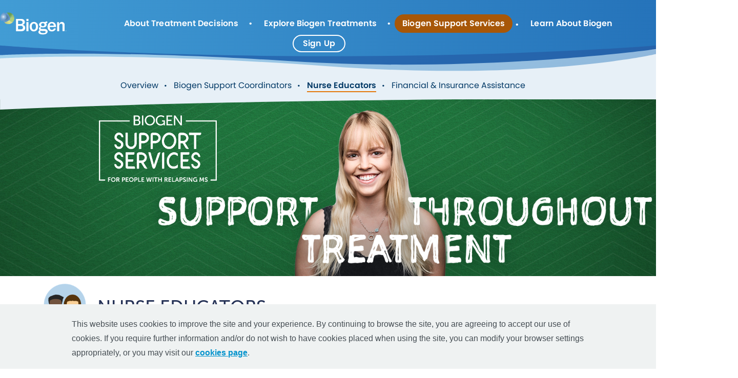

--- FILE ---
content_type: text/html; charset=UTF-8
request_url: https://www.biogenoptions.com/en_us/home/biogen-support-services/nurse-educators.html
body_size: 13571
content:

<!DOCTYPE HTML>
<html lang="en-US">
    <head>
     <script defer="defer" type="text/javascript" src="https://rum.hlx.page/.rum/@adobe/helix-rum-js@%5E2/dist/rum-standalone.js" data-routing="env=prod,tier=publish,ams=Biogen"></script>
<script id="Cookiebot" src="https://consent.cookiebot.com/uc.js" data-cbid="6bd16a37-b83f-4d21-a7ec-3893622ebf53" type="text/javascript" async></script> 
    <meta charset="UTF-8"/>
	<link rel="icon dns-prefetch" type="image/x-icon" href="/content/dam/commercial/multiple-sclerosis/biogen-options/franchise/en_us/images/icons/biogen-favicon.ico"/>
    <title>Nurse Educators | Biogen Support Services</title>
    <meta name="viewport" content="width=device-width, initial-scale=1.0"/>
    
    <meta name="description" content="Learn about Nurse Educators. Many of these registered nurses are MS-certified, working on behalf of Biogen to answer questions."/>
    <meta name="template" content="standard-1-column-template"/>
    
    
    
    

    
    

        

        
            <meta property="og:title" content="Nurse Educators | Biogen Support Services"/>
        

        

        
            <meta property="og:description" content="Learn about Nurse Educators. Many of these registered nurses are MS-certified, working on behalf of Biogen to answer questions."/>
        

        

        

        <meta property="og:url" content="https://www.biogenoptions.com/en_us/home/biogen-support-services/nurse-educators.html"/>

        

        
            <meta name="twitter:title" content="Nurse Educators | Biogen Support Services"/>
        
		<meta name="twitter:description" content="Learn about Nurse Educators. Many of these registered nurses are MS-certified, working on behalf of Biogen to answer questions."/>
		
        
		
        

        

        
          
              
        
        
        
        
        
        
            <link rel="canonical" href="https://www.biogenoptions.com/en_us/home/biogen-support-services/nurse-educators.html"/>
        
    



    <script type="text/javascript">
	window.iswcmModeEditMode = "false";
</script>

    
    <link rel="stylesheet" href="https://use.typekit.net/prj4gji.css" async defer/>



<script type="text/javascript">
   var cheqRequestId;
   function onCheqResponse(argument1, requestId){ 
     cheqRequestId = requestId;
    }
</script>
           

    
    
<link rel="stylesheet" href="/etc.clientlibs/dxp-2/clientlibs/base.min.136109b1db6797a84b095bc530376c72.css" type="text/css">



    
    
<script src="/etc.clientlibs/dxp-2/clientlibs/granite-dependencies.min.js"></script>



    
    
        
    
<link rel="stylesheet" href="/etc.clientlibs/settings/wcm/designs/biogen-options-theme.min.afbd5ceecbb11eba6c7a9b07299e75f8.css" type="text/css">



    







<script>
var isTrackingEnabled  = '';
var cookieExpiryInDays = '';
</script>


       
    
<script src="/etc.clientlibs/dxp-2/clientlibs/clientlib-dependencies.min.js"></script>


 


	
    
<script src="/etc.clientlibs/dxp-2/clientlibs/dependencies/jquery-3.6.4.min.js"></script>





    
        
        


<script>
       var analytics_componentPath = '/apps/dxp-2/components/structure/basepage';
        var analytics_pageName = 'franchise:biogen\u002Doptions:biogen support services:nurse educators';
        var analytics_channel = 'franchise:biogen\u002Doptions:biogen support services';
        var analytics_siteName = 'franchise:biogen\u002Doptions';
        var analytics_country = 'US';
        var analytics_language = 'en';
        var analytics_loginState = 'not logged\u002Din';
        var analytics_isCiamloginState = 'false';
        var analytics_cmId = '';
</script>

    
    
<script src="/etc.clientlibs/dxp-2/clientlibs/dxp-2-global-headlibs.min.js"></script>




    
    





    
    
    <script type="text/plain" data-cookieconsent="statistics" src="//assets.adobedtm.com/e70947f01eb0/f1bd398e9e7e/launch-db7639296d03.min.js"></script>

    

    
    
    

    
    
    
           <meta name="google-site-verification" content="4KHY1CfHxCpjyLQ1oEJl30IcHfqjG0jqMo2W601YJUA"/>
    
</head>
    <body class="basepage page basicpage" id="basepage-4560489f46">
        
        
    	<input type="hidden" name="google_mapskey" value="AIzaSyB2OQtwXmLL-e73_dmdms5HoPHKARCwVcg"/>
    	
        
        
        	




            



            
<div class="root responsivegrid">


<div class="aem-Grid aem-Grid--12 aem-Grid--default--12 ">
    
    <div class="header aem-GridColumn aem-GridColumn--default--12">
    
       
       
       
    
        
        	
            	
	
        <div>
            <header class="header header-variation-one sticky-mobile-header ">
                <div class="header-topnav-wrapper">
                    <div class="container px-0">
                        
    
    
    
    
        <div class="utility-nav utilitynav">

	
        
    
    <div class="container px-0 cmp-utilitynav-wrapper" data-show-myaccount="false" data-sticky-utilitynav="true">
	    <nav class="cmp-utility-nav d-none d-lg-block" role="navigation">
        <div class="d-flex flex-row ">
            <ul class="nav cmp-utility-nav-list justify-content-around justify-content-lg-start col-md-12" data-listsize="5">
                <li class="nav-item cmp-utility-nav-list-item">
                    <a href="https://www.biogen.com?cid=aff-biogenoptions-footer_corporatesite-biogen_hp" class="nav-link" rel="noopener noreferrer" target="_blank">
                        Corporate Site
                    </a>
                </li>
                
              
                <li class="nav-item cmp-utility-nav-list-item">
                    <a href="https://www.biogen.com/en_us/terms-and-conditions.html?cid=aff-biogenoptions-footer_tc-biogen_tc" class="nav-link" rel="noopener noreferrer" target="_blank">
                        Terms and Conditions
                    </a>
                </li>
                
              
                <li class="nav-item cmp-utility-nav-list-item">
                    <a href="https://www.biogen.com/en_us/privacy-policy.html?cid=aff-biogenoptions-footer_pp-biogen_pp" class="nav-link" rel="noopener noreferrer" target="_blank">
                        Privacy Policy
                    </a>
                </li>
                
              
                <li class="nav-item cmp-utility-nav-list-item">
                    <a href="https://www.biogenpreferencecenter.com/" class="nav-link" rel="noopener noreferrer" target="_blank">
                        Unsubscribe
                    </a>
                </li>
                
              
                <li class="nav-item cmp-utility-nav-list-item">
                    <a href="#" class="nav-link pointer-none" target="_self">
                        <span class="disclaimer">This site is intended for residents 18 years  or older of the United States, Puerto Rico, and US territories.<br /> All trademarks are the property of their respective owners.<br /> © 2024 Biogen. All rights reserved.</span>
                    </a>
                </li>
                
              </ul>
              
               
           </div>
       </nav>   
    
        
       <nav class="cmp-utility-nav-mbl d-block d-lg-none " role="navigation"> 
             
             
              
       </nav> 
       </div>
    
    


    

</div>

    

                    </div> 
					 
                </div>
                <div class="header-utilitynav-wrapper">
                    <div class="container">
                        <div class="d-flex flex-row row py-1">
                                <div class="col-2 px-lg-0 d-inline-block d-lg-none">
                                    <button type="button" class="cmp-main-nav-btn navbar-toggler">
                                        <span class="sr-only">Toggle navigation</span>
                                        <span class="icon-bar"></span>
                                        <span class="icon-bar"></span>
                                        <span class="icon-bar"></span>
                                    </button>
                                </div>
                                <div class="col-8 col-lg-3">
                                    
    
    
    
    
        <div class="logo">

<div class="cmp-logo">
    <a class="cmp-logo-link" aria-label="Biogen Logo" href="/en_us/home.html" target="_self">
        <span data-alt="logo">
			<picture>
				<source media="(max-width: 991px)" srcset="/content/dam/commercial/multiple-sclerosis/biogen-options/franchise/en_us/images/logos/bio-logo.png"/>
				<source media="(min-width: 992px)" srcset="/content/dam/commercial/multiple-sclerosis/biogen-options/franchise/en_us/images/logos/bio-logo.png"/>
				<img src="/content/dam/commercial/multiple-sclerosis/biogen-options/franchise/en_us/images/logos/bio-logo.png" class="cmp-logo-img" alt="Biogen Logo"/>
			</picture>        
		</span>
    </a>
</div>


    
</div>

    

                                </div>
                                <div class="col-lg-9 d-none d-lg-inline-block px-lg-0">
                                    
    
    
    
    
        <div class="support-contact">

	


    

</div>

    

                                </div>
                                    <div class="col-2 px-lg-0 d-inline-block d-lg-none">
                                    
    
    
    
    
        <div class="sign-up-logo logo">

<div class="cmp-logo">
    
</div>


    
</div>

    

                                </div>
                        </div>
                    </div>
                </div>
                <div class="header-mainnav-wrapper" id="header-mainnav-wrapper">
                    <div class="container">
                        <div class="d-flex flex-row row">
                            
    
    
    
    
        <div class="mainnav parbase">

    
    <div class="cmp-main-nav-container col-12 px-lg-0 sticky-nav apply-padding">
        <input type="hidden" id="minNumbersOfSearch" value="0"/>
        <span tabindex="0" class="close-icon d-lg-none navbar-close" style="display: none"></span>
        <nav id="main-nav" class="cmp-main-nav d-lg-flex flex-row" role="navigation">
            <ul class="nav main-navigation-list col-lg-10">
                    
                    
                    <li class="nav-item">
                        <div class="cmp-mini-logo">
                        	<a aria-label="mini logo" href="/en_us/home.html">
                            	<picture>
									 <source media="(max-width: 991px)" srcset="/content/dam/commercial/multiple-sclerosis/biogen-options/franchise/en_us/images/logos/bio-icon-logo.svg"/>
									 <source media="(min-width: 992px)" srcset="/content/dam/commercial/multiple-sclerosis/biogen-options/franchise/en_us/images/logos/bio-icon-logo.svg"/>
                            		 <img class="mini-logo" src="/content/dam/commercial/multiple-sclerosis/biogen-options/franchise/en_us/images/logos/bio-icon-logo.svg"/>
								</picture>	
                            </a>
                        </div>
                    </li>
                    
                    
				
                
                    
                    
                    
                    
                    
				
                
                    
                    
                    
                    
                    
				<li class="nav-item dropdown ">
                        <a class="nav-link child-link" aria-label="About Treatment Decisions" href="/en_us/home/about-treatment/overview.html">
                            About Treatment Decisions
                        </a>
					<span class="icon arrow-down-icon dropdown-toggle-icon" id="dropdownMenuLink-2" role="button" aria-haspopup="true" aria-expanded="true" aria-label="About Treatment Decisions"></span>
					<ul class="dropdown-menu ">
                            <li class="dropdown-item ">
                                <a href="/en_us/home/about-treatment/overview.html" aria-label="Overview" class="">Overview</a>
                            </li>
                        
                            <li class="dropdown-item ">
                                <a href="/en_us/home/about-treatment/why-treatment-is-important.html" aria-label="Why treatment is important" class="">Why treatment is important</a>
                            </li>
                        
                            <li class="dropdown-item ">
                                <a href="/en_us/home/about-treatment/types-of-ms-treatment.html" aria-label="Types of relapsing MS treatments" class="">Types of relapsing MS treatments</a>
                            </li>
                        
                            <li class="dropdown-item ">
                                <a href="/en_us/home/about-treatment/monitoring-disease-activity.html" aria-label="Monitoring disease activity" class="">Monitoring disease activity</a>
                            </li>
                        
                            <li class="dropdown-item ">
                                <a href="/en_us/home/about-treatment/talking-to-your-hcp.html" aria-label="Talking to your healthcare provider" class="">Talking to your healthcare provider</a>
                            </li>
                        </ul>
                    </li>
                
                    
                    
                    
                    
                    
				<li class="nav-item dropdown ">
                        <a class="nav-link child-link" aria-label="Explore Biogen Treatments" href="/en_us/home/explore-biogen-treatments/overview.html">
                            Explore Biogen Treatments
                        </a>
					<span class="icon arrow-down-icon dropdown-toggle-icon" id="dropdownMenuLink-3" role="button" aria-haspopup="true" aria-expanded="true" aria-label="Explore Biogen Treatments"></span>
					<ul class="dropdown-menu ">
                            <li class="dropdown-item ">
                                <a href="/en_us/home/explore-biogen-treatments/overview.html" aria-label="Overview" class="">Overview</a>
                            </li>
                        
                            <li class="dropdown-item ">
                                <a href="/en_us/home/explore-biogen-treatments/pills/option-1.html" aria-label="Pills" class="">Pills</a>
                            </li>
                        
                            <li class="dropdown-item ">
                                <a href="/en_us/home/explore-biogen-treatments/infusion.html" aria-label="Infusion" class="">Infusion</a>
                            </li>
                        
                            <li class="dropdown-item ">
                                <a href="/en_us/home/explore-biogen-treatments/injections/option-1.html" aria-label="Injections" class="">Injections</a>
                            </li>
                        </ul>
                    </li>
                
                    
                    
                    
                    
                    
				<li class="nav-item dropdown active-link">
                        <a class="nav-link child-link" aria-label="Biogen Support Services" href="/en_us/home/biogen-support-services/overview.html">
                            Biogen Support Services
                        </a>
					<span class="icon arrow-down-icon dropdown-toggle-icon" id="dropdownMenuLink-4" role="button" aria-haspopup="true" aria-expanded="true" aria-label="Biogen Support Services"></span>
					<ul class="dropdown-menu active-child-link">
                            <li class="dropdown-item ">
                                <a href="/en_us/home/biogen-support-services/overview.html" aria-label="Overview" class="">Overview</a>
                            </li>
                        
                            <li class="dropdown-item ">
                                <a href="/en_us/home/biogen-support-services/support-coordinators.html" aria-label="Biogen Support Coordinators " class="">Biogen Support Coordinators </a>
                            </li>
                        
                            <li class="dropdown-item active-child-innerlink">
                                <a href="/en_us/home/biogen-support-services/nurse-educators.html" aria-label="Nurse Educators" class="">Nurse Educators</a>
                            </li>
                        
                            <li class="dropdown-item ">
                                <a href="/en_us/home/biogen-support-services/financial-insurance-cost-assistance.html" aria-label="Financial &amp; Insurance Assistance" class="">Financial &amp; Insurance Assistance</a>
                            </li>
                        </ul>
                    </li>
                
                    
                    
                    
                    
                    
				<li class="nav-item dropdown ">
                        <a class="nav-link child-link" aria-label="Learn About Biogen" href="/en_us/home/about-biogen.html">
                            Learn About Biogen
                        </a>
					
					
                    </li>
                
                    
                    
                    
                    
                    
				<li class="nav-item dropdown ">
                        <a class="nav-link child-link" aria-label="Sign Up" href="/en_us/home/sign-up.html">
                            Sign Up
                        </a>
					<span class="icon arrow-down-icon dropdown-toggle-icon" id="dropdownMenuLink-6" role="button" aria-haspopup="true" aria-expanded="true" aria-label="Sign Up"></span>
					<ul class="dropdown-menu ">
                            
                        
                            
                        </ul>
                    </li>
                </ul>
				 
                <ul class="nav col-lg-2 main-nav-right justify-content-end">
                    
					<!--for desktop search-->
                    
                    
                    <li class="nav-item cmp-support contact-support d-inline-block d-lg-none">
                        
                    </li>
                     
					
                </ul>
				
                
                
                <ul class="nav cmp-utility-nav-list d-block d-lg-none" data-listsize="5">
					<li class="nav-item cmp-main-nav-utility-link">
                        <a href="https://www.biogen.com?cid=aff-biogenoptions-footer_corporatesite-biogen_hp" class="nav-link" rel="noopener noreferrer" target="_blank">
                            Corporate Site
                        </a>
                    </li>
				
					<li class="nav-item cmp-main-nav-utility-link">
                        <a href="https://www.biogen.com/en_us/terms-and-conditions.html?cid=aff-biogenoptions-footer_tc-biogen_tc" class="nav-link" rel="noopener noreferrer" target="_blank">
                            Terms and Conditions
                        </a>
                    </li>
				
					<li class="nav-item cmp-main-nav-utility-link">
                        <a href="https://www.biogen.com/en_us/privacy-policy.html?cid=aff-biogenoptions-footer_pp-biogen_pp" class="nav-link" rel="noopener noreferrer" target="_blank">
                            Privacy Policy
                        </a>
                    </li>
				
					<li class="nav-item cmp-main-nav-utility-link">
                        <a href="https://www.biogenpreferencecenter.com/" class="nav-link" rel="noopener noreferrer" target="_blank">
                            Unsubscribe
                        </a>
                    </li>
				
					<li class="nav-item cmp-main-nav-utility-link">
                        <a href="#" class="nav-link pointer-none" target="_self">
                            <span class="disclaimer">This site is intended for residents 18 years  or older of the United States, Puerto Rico, and US territories.<br /> All trademarks are the property of their respective owners.<br /> © 2024 Biogen. All rights reserved.</span>
                        </a>
                    </li>
				</ul>
				 
                
            </nav>
        </div>


    

</div>

    

                        </div>

                        

                    </div>
                </div>
           </header>
			<div class="subnav-horizontal-dropdown-menu">
				<div class="container">
                	<ul class="d-none d-lg-block active-child-list">
                  	  	
                  		  	<li>
                      			<a href="/en_us/home/biogen-support-services/overview.html" class="">Overview</a>
                      		</li>
                        
                	
                  	  	
                  		  	<li>
                      			<a href="/en_us/home/biogen-support-services/support-coordinators.html" class="">Biogen Support Coordinators </a>
                      		</li>
                        
                	
                  	  	
                  		  	<li class="active-subnav-link">
                      			<a href="/en_us/home/biogen-support-services/nurse-educators.html" class="">Nurse Educators</a>
                      		</li>
                        
                	
                  	  	
                  		  	<li>
                      			<a href="/en_us/home/biogen-support-services/financial-insurance-cost-assistance.html" class="">Financial &amp; Insurance Assistance</a>
                      		</li>
                        
                	</ul>
				</div>
            </div>
        </div>
	


           	 		
        	
        
     
  </div>
<div class="responsivegrid aem-GridColumn aem-GridColumn--default--12">


<div class="aem-Grid aem-Grid--12 aem-Grid--default--12 ">
    
    <div class="card-container cmp--background-container__style7 aem-GridColumn aem-GridColumn--default--12">

<div class="cmp-card-container row justify-content-center">   
    <div class="col-12">
        <div class="card-img-container d-block mx-auto" style="width:%;height:px;background-image:url('\2f content\2f dam\2f commercial\2fmultiple-sclerosis\2f biogen-options\2f franchise\2f en_us\2fimages\2fpages\2f bss\2f biogen-nurse-educators\2f BSS_Patient_NurseEducator_Mobile-Background.jpg.web.1280.1280.jpeg')">
            <div class="overlay-element">
                <div class="html section"><div>
    <div class="scaled-woman">
    <img class="cmp-image__image logo" alt="logo" src="/content/dam/commercial/multiple-sclerosis/biogen-options/franchise/en_us/images/pages/bss/biogen-support-services-logo.png">
    <img class="cmp-image__image woman" alt="woman smiling" src="/content/dam/commercial/multiple-sclerosis/biogen-options/franchise/en_us/images/pages/bss/biogen-nurse-educators/BSS_Patient_NurseEducator_Mobile.png">
    <img class="cmp-image__image woman-desktop" alt="woman smiling" src="/content/dam/commercial/multiple-sclerosis/biogen-options/franchise/en_us/images/pages/bss/biogen-nurse-educators/BSS_Patient_NurseEducator_Desktop-Hero.png">
</div>
    
    

</div>

</div>


            </div>
        </div>      
    </div>
    
   	
</div>

    
</div>
<div class="column-control aem-GridColumn aem-GridColumn--default--12">






















    <div class="row ">
        
            <div class="col col-12">
                <div class="column-control-column">
                    <div class="column-control cmp--column-control__style5 section">






















    <div class="row ">
        
            <div class="col col-12">
                <div class="column-control-column">
                    <div class="cta-tile cmp--cta-tile__style4 section">


    <div class="cmp-cta-tile-wrapper">
		<div class="d-flex flex-wrap cmp-cta-tile horizontal-alignment " target="_self">
            
            <div class="cmp-cta-img-wrapper">
           		<a href="#" class="cmp-cta-img-link pointer-none" target="_self">
					
					<div data-cmp-is="image" data-cmp-lazy data-cmp-src="/content/dam/commercial/multiple-sclerosis/biogen-options/franchise/en_us/images/pages/bss/icon/3-0-Icon_BiogenNurseEducator.png" data-cmp-srcset="/content/dam/commercial/multiple-sclerosis/biogen-options/franchise/en_us/images/pages/bss/icon/3-0-Icon_BiogenNurseEducator.png 1024w, /content/dam/commercial/multiple-sclerosis/biogen-options/franchise/en_us/images/pages/bss/icon/3-0-Icon_BiogenNurseEducator.png 768w" data-cmp-widths="128,256,512,1024,1280,1440,1920,2048" data-asset="/content/dam/commercial/multiple-sclerosis/biogen-options/franchise/en_us/images/pages/bss/icon/3-0-Icon_BiogenNurseEducator.png" class="cmp-image">
						<noscript data-cmp-hook-image="noscript">
							<picture data-cmp-hook-image="image">
					            <source media="(max-width: 991px)" data-srcset-mobile="/content/dam/commercial/multiple-sclerosis/biogen-options/franchise/en_us/images/pages/bss/icon/3-0-Icon_BiogenNurseEducator.png" srcset="/content/dam/commercial/multiple-sclerosis/biogen-options/franchise/en_us/images/pages/bss/icon/3-0-Icon_BiogenNurseEducator.png"/>
					            <source media="(min-width: 992px)" data-srcset-desktop="/content/dam/commercial/multiple-sclerosis/biogen-options/franchise/en_us/images/pages/bss/icon/3-0-Icon_BiogenNurseEducator.png" srcset="/content/dam/commercial/multiple-sclerosis/biogen-options/franchise/en_us/images/pages/bss/icon/3-0-Icon_BiogenNurseEducator.png"/>
					            <img class="cmp-cta-img cmp-image__image" src="/content/dam/commercial/multiple-sclerosis/biogen-options/franchise/en_us/images/pages/bss/icon/3-0-Icon_BiogenNurseEducator.png" alt="two nurses"/>
						   </picture>		
						</noscript>
					</div>
				</a>
            </div>
            <div class="cmp-cta-desc-wrapper without-image">
                <div class="cmp-cta-description">
					 <a href="#" class="cmp-cta-title-link pointer-none" title="Nurse Educators " aria-hidden="false" target="_self">
                        Nurse Educators 
                    </a>
                    	
                </div>
                
            </div>
        </div>
    </div>






    
</div>


                </div>
            </div>
        
        
        
		
        
        
        
        
        
        
        
        
        
        
        
        
        
        
        
        
        
        
    </div>
    <!--//row -->


    
</div>


                </div>
            </div>
        
        
        
		
        
        
        
        
        
        
        
        
        
        
        
        
        
        
        
        
        
        
    </div>
    <!--//row -->


    
</div>
<div class="column-control aem-GridColumn aem-GridColumn--default--12">






















    <div class="row ">
        
            <div class="col col-12">
                <div class="column-control-column">
                    <div class="column-control cmp--column-control__style5 section">






















    <div class="row ">
        
        
        
		
        
        
        
            <div class="col col-12 col-lg-8">
                <div class="column-control-column">
                    <div class="hr section cmp--horizontal-rule__style2">
	
	<div style=" width: 1%; min-height: 40px;">
	</div>
	
    


</div>
<div class="rich-text text section"><div class="cmp-text">
	
	
	<p class="font-page-bss"><b>Nurse Educators</b> are registered nurses, working on behalf of Biogen, and many are MS-certified. They understand the challenges you may be facing and are ready to support you throughout your time on <span class="text-purple">a Biogen treatment.</span></p>


</div>

    

</div>
<div class="hr section">
	
	<div style=" width: 1%; min-height: 15px;">
	</div>
	
    


</div>
<div class="rich-text text section"><div class="cmp-text">
	
	
	<p class="font-page-bss">They're available to answer questions or provide information related to your relapsing multiple sclerosis (MS) and a Biogen treatment.</p>


</div>

    

</div>
<div class="hr section">
	
	<div style=" width: 1%; min-height: 15px;">
	</div>
	
    


</div>
<div class="rich-text text section"><div class="cmp-text">
	
	
	<p class="font-page-bss">Although<b> Nurse Educators</b> can be a great resource for you, it’s important to remember that your healthcare provider is always your best source of information. </p>


</div>

    

</div>
<div class="hr section">
	
	<div style=" width: 1%; min-height: 30px;">
	</div>
	
    


</div>
<div class="cta-tile cmp--cta-tile__style6 section">


    <div class="cmp-cta-tile-wrapper">
		<div class="d-flex flex-wrap cmp-cta-tile vertical-alignment " target="_self">
            
            
            <div class="cmp-cta-desc-wrapper without-image">
                <div class="cmp-cta-description">
					 <a href="#" class="cmp-cta-title-link pointer-none" title="Get Support Today" aria-hidden="false" target="_self">
                        Get Support Today
                    </a>
                    	<p>Contact Nurse Educators at <a href="tel:1-800-456-2255"><u>1-800-456-2255</u></a> Monday-Friday from 8:30 <small>AM</small> to 8 <small>PM</small> ET. Hablamos español.</p>

                </div>
                
            </div>
        </div>
    </div>






    
</div>
<div class="hr cmp--horizontal-rule__style1 section">
	
	<div style=" width: 1%; min-height: 40px;">
	</div>
	
    


</div>


                </div>
            </div>
            <!--//col -->
            <div class="col col-12 col-lg-4">
                <div class="column-control-column">
                    <div class="hr section cmp--horizontal-rule__style2">
	
	<div style=" width: 1%; min-height: 50px;">
	</div>
	
    


</div>
<div class="subtitle section">

<h4 class="heading-h4">We also recommend
 </h4>

    
</div>
<div class="cta-tile cmp--cta-tile__style5 section">


    <div class="cmp-cta-tile-wrapper">
		<div class="d-flex flex-wrap cmp-cta-tile horizontal-alignment " target="_self">
            
            <div class="cmp-cta-img-wrapper">
           		<a href="/en_us/home/biogen-support-services/support-coordinators.html" aria-label="two support coordinators" role="link" class="cmp-cta-img-link" target="_self">
					
					<div data-cmp-is="image" data-cmp-lazy data-cmp-src="/content/dam/commercial/multiple-sclerosis/biogen-options/franchise/en_us/images/pages/bss/icon/3-0-Icon_BiogenSupportCoordinator.png" data-cmp-srcset="/content/dam/commercial/multiple-sclerosis/biogen-options/franchise/en_us/images/pages/bss/icon/3-0-Icon_BiogenSupportCoordinator.png 1024w, /content/dam/commercial/multiple-sclerosis/biogen-options/franchise/en_us/images/pages/bss/icon/3-0-Icon_BiogenSupportCoordinator.png 768w" data-cmp-widths="128,256,512,1024,1280,1440,1920,2048" data-asset="/content/dam/commercial/multiple-sclerosis/biogen-options/franchise/en_us/images/pages/bss/icon/3-0-Icon_BiogenSupportCoordinator.png" class="cmp-image">
						<noscript data-cmp-hook-image="noscript">
							<picture data-cmp-hook-image="image">
					            <source media="(max-width: 991px)" data-srcset-mobile="/content/dam/commercial/multiple-sclerosis/biogen-options/franchise/en_us/images/pages/bss/icon/3-0-Icon_BiogenSupportCoordinator.png" srcset="/content/dam/commercial/multiple-sclerosis/biogen-options/franchise/en_us/images/pages/bss/icon/3-0-Icon_BiogenSupportCoordinator.png"/>
					            <source media="(min-width: 992px)" data-srcset-desktop="/content/dam/commercial/multiple-sclerosis/biogen-options/franchise/en_us/images/pages/bss/icon/3-0-Icon_BiogenSupportCoordinator.png" srcset="/content/dam/commercial/multiple-sclerosis/biogen-options/franchise/en_us/images/pages/bss/icon/3-0-Icon_BiogenSupportCoordinator.png"/>
					            <img class="cmp-cta-img cmp-image__image" src="/content/dam/commercial/multiple-sclerosis/biogen-options/franchise/en_us/images/pages/bss/icon/3-0-Icon_BiogenSupportCoordinator.png" alt="two support coordinators"/>
						   </picture>		
						</noscript>
					</div>
				</a>
            </div>
            <div class="cmp-cta-desc-wrapper without-image">
                <div class="cmp-cta-description">
					 <a href="/en_us/home/biogen-support-services/support-coordinators.html" class="cmp-cta-title-link" title="Get one-on-one phone support from Biogen Support Coordinators " aria-hidden="false" target="_self">
                        Get one-on-one phone support from Biogen Support Coordinators 
                    </a>
                    	
                </div>
                
            </div>
        </div>
    </div>






    
</div>
<div class="cta-tile cmp--cta-tile__style5 section">


    <div class="cmp-cta-tile-wrapper">
		<div class="d-flex flex-wrap cmp-cta-tile horizontal-alignment " target="_self">
            
            <div class="cmp-cta-img-wrapper">
           		<a href="/en_us/home/biogen-support-services/financial-insurance-cost-assistance.html" aria-label="dollar sign" role="link" class="cmp-cta-img-link" target="_self">
					
					<div data-cmp-is="image" data-cmp-lazy data-cmp-src="/content/dam/commercial/multiple-sclerosis/biogen-options/franchise/en_us/images/pages/bss/icon/3-0-Icon_Financial.png" data-cmp-srcset="/content/dam/commercial/multiple-sclerosis/biogen-options/franchise/en_us/images/pages/bss/icon/3-0-Icon_Financial.png 1024w, /content/dam/commercial/multiple-sclerosis/biogen-options/franchise/en_us/images/pages/bss/icon/3-0-Icon_Financial.png 768w" data-cmp-widths="128,256,512,1024,1280,1440,1920,2048" data-asset="/content/dam/commercial/multiple-sclerosis/biogen-options/franchise/en_us/images/pages/bss/icon/3-0-Icon_Financial.png" class="cmp-image">
						<noscript data-cmp-hook-image="noscript">
							<picture data-cmp-hook-image="image">
					            <source media="(max-width: 991px)" data-srcset-mobile="/content/dam/commercial/multiple-sclerosis/biogen-options/franchise/en_us/images/pages/bss/icon/3-0-Icon_Financial.png" srcset="/content/dam/commercial/multiple-sclerosis/biogen-options/franchise/en_us/images/pages/bss/icon/3-0-Icon_Financial.png"/>
					            <source media="(min-width: 992px)" data-srcset-desktop="/content/dam/commercial/multiple-sclerosis/biogen-options/franchise/en_us/images/pages/bss/icon/3-0-Icon_Financial.png" srcset="/content/dam/commercial/multiple-sclerosis/biogen-options/franchise/en_us/images/pages/bss/icon/3-0-Icon_Financial.png"/>
					            <img class="cmp-cta-img cmp-image__image" src="/content/dam/commercial/multiple-sclerosis/biogen-options/franchise/en_us/images/pages/bss/icon/3-0-Icon_Financial.png" alt="dollar sign"/>
						   </picture>		
						</noscript>
					</div>
				</a>
            </div>
            <div class="cmp-cta-desc-wrapper without-image">
                <div class="cmp-cta-description">
					 <a href="/en_us/home/biogen-support-services/financial-insurance-cost-assistance.html" class="cmp-cta-title-link" title="Explore financial assistance options " aria-hidden="false" target="_self">
                        Explore financial assistance options 
                    </a>
                    	
                </div>
                
            </div>
        </div>
    </div>






    
</div>


                </div>
            </div>
            <!--//col -->
        
        
        
        
        
        
        
        
        
        
        
        
        
        
        
        
    </div>
    <!--//row -->


    
</div>


                </div>
            </div>
        
        
        
		
        
        
        
        
        
        
        
        
        
        
        
        
        
        
        
        
        
        
    </div>
    <!--//row -->


    
</div>
<div class="hr aem-GridColumn aem-GridColumn--default--12">
	
	<div style=" min-height: 25px;">
	</div>
	
    


</div>
<div class="html aem-GridColumn aem-GridColumn--default--12"><div>
    <div class="subnav-bottom-menu">
   <div class="container">
      <ul class="d-none d-lg-block active-child-list">
    <li>
   <a href="/en_us/home/biogen-support-services/overview.html" class="">Overview</a>
</li>
<li>
   <a href="/en_us/home/biogen-support-services/support-coordinators.html" class="">Biogen Support Coordinators </a>
</li>
<li class="active-subnav-link">
   <a href="/en_us/home/biogen-support-services/nurse-educators.html" class="">Nurse Educators</a>
</li>
<li>
   <a href="/en_us/home/biogen-support-services/financial-insurance-cost-assistance.html" class="">Financial &amp; Insurance Assistance</a>
</li>
      </ul>
   </div>
</div>
    
    

</div>

</div>

    
</div>
</div>
<div class="footer aem-GridColumn aem-GridColumn--default--12">
    
        
            
    
	
        <div>
            <footer class="footer footer-variation-one my-4">
                
		            
                    
       		   
                <!-- /* ISI Rendering component is only rendered when showIsi property is checked as true on the current page */ -->
                
                
                     
                
				<div class="comp-footer-new-reference">
					 
						<div class="footer-reference reference parbase">
</div>

					
					
				</div>                 
				<div class="comp-footer-references">
					 
						<div class="foot-notes-rte rich-text text">

    

</div>

					
					
				</div>
                <div class="bg-lighter-blue py-5 footer-links-section">
                    <div class="container px-lg-0">
                        
    
    
    
    
        <div class="column-control-list column-control">





















<div class="container">
    <div class="row ">
        
            <div class="col col-12">
                <div class="column-control-column">
                    <div class="column-control section">






















    <div class="row ">
        
            <div class="col col-12">
                <div class="column-control-column">
                    <div class="image section"><div data-cmp-is="image" data-cmp-lazy data-cmp-lazythreshold="0" data-cmp-src="/en_us/_jcr_content/root/footer/column-control-list/1colpar1/column_control/1colpar1/image.coreimg{.width}.svg/1695948617009/bio-icon-logo.svg" data-asset="/content/dam/commercial/multiple-sclerosis/biogen-options/franchise/en_us/images/logos/bio-icon-logo.svg" data-asset-id="bea1440e-c826-40aa-86c4-e32f73150c9f" id="image-e78ccb15ff" data-cmp-srcset="/content/dam/commercial/multiple-sclerosis/biogen-options/franchise/en_us/images/logos/bio-icon-logo.svg 1024w, /content/dam/commercial/multiple-sclerosis/biogen-options/franchise/en_us/images/logos/bio-icon-logo.svg 768w" class="cmp-image" itemscope itemtype="https://schema.org/ImageObject">
      
        <noscript data-cmp-hook-image="noscript">
            
           <picture data-cmp-hook-image="image">
	            <source media="(max-width: 991px)" data-srcset-mobile="/content/dam/commercial/multiple-sclerosis/biogen-options/franchise/en_us/images/logos/bio-icon-logo.svg" srcset="/content/dam/commercial/multiple-sclerosis/biogen-options/franchise/en_us/images/logos/bio-icon-logo.svg"/>
	            <source media="(min-width: 992px)" data-srcset-desktop="/content/dam/commercial/multiple-sclerosis/biogen-options/franchise/en_us/images/logos/bio-icon-logo.svg" srcset="/content/dam/commercial/multiple-sclerosis/biogen-options/franchise/en_us/images/logos/bio-icon-logo.svg"/>
	            <img src="/en_us/_jcr_content/root/footer/column-control-list/1colpar1/column_control/1colpar1/image.coreimg.svg/1695948617009/bio-icon-logo.svg" class="cmp-image__image" itemprop="contentUrl" alt=" "/>
		   </picture> 	
      
        </noscript>
    


</div>

    

</div>


                </div>
            </div>
        
        
        
		
        
        
        
        
        
        
        
        
        
        
        
        
        
        
        
        
        
        
    </div>
    <!--//row -->


    
</div>
<div class="column-control cmp--column-control__style1 section">






















    <div class="row ">
        
        
        
		
        
        
        
        
        
        
        
        
        
        
        
            <div class="col col-12 col-lg-five-column">
                <div class="column-control-column">
                    
                    <div class="list-manual-component section">

<div class="cmp-list-component cmp-list__manual col-12">
   
    <div class="list-group list-vertical  ">
       
       
           <a href="/en_us/home/about-treatment/overview.html" class="list-group-item" aria-label="About Treatment Decisions" target="_self"> About Treatment Decisions</a>
      
      
       
           <a href="/en_us/home/about-treatment/why-treatment-is-important.html" class="list-group-item" aria-label="Why treatment is important" target="_self"> Why treatment is important</a>
      
      
       
           <a href="/en_us/home/about-treatment/types-of-ms-treatment.html" class="list-group-item" aria-label="Types of relapsing MS treatments" target="_self"> Types of relapsing MS treatments</a>
      
      
       
           <a href="/en_us/home/about-treatment/monitoring-disease-activity.html" class="list-group-item" aria-label="Monitoring disease activity" target="_self"> Monitoring disease activity</a>
      
      
       
           <a href="/en_us/home/about-treatment/talking-to-your-hcp.html" class="list-group-item" aria-label=" Talking to your healthcare provider" target="_self">  Talking to your healthcare provider</a>
      
      
    </div>
</div>

    
</div>


                </div>
            </div>
            
        
            <div class="col col-12 col-lg-five-column">
                <div class="column-control-column">
                    
                    <div class="list-manual-component section">

<div class="cmp-list-component cmp-list__manual col-12">
   
    <div class="list-group list-vertical  ">
       
       
           <a href="/en_us/home/explore-biogen-treatments/overview.html" class="list-group-item" aria-label="Explore Biogen Treatments" target="_self"> Explore Biogen Treatments</a>
      
      
       
           <a href="/en_us/home/explore-biogen-treatments/pills/option-1.html" class="list-group-item" aria-label="Pills" target="_self"> Pills</a>
      
      
       
           <a href="/en_us/home/explore-biogen-treatments/infusion.html" class="list-group-item" aria-label="Infusion" target="_self"> Infusion</a>
      
      
       
           <a href="/en_us/home/explore-biogen-treatments/injections/option-1.html" class="list-group-item" aria-label="Injections" target="_self"> Injections</a>
      
      
    </div>
</div>

    
</div>


                </div>
            </div>
            
        
            <div class="col col-12 col-lg-five-column">
                <div class="column-control-column">
                    
                    <div class="list-manual-component section">

<div class="cmp-list-component cmp-list__manual col-12">
   
    <div class="list-group list-vertical  ">
       
       
           <a href="/en_us/home/biogen-support-services/overview.html" class="list-group-item" aria-label="Biogen Support Services" target="_self"> Biogen Support Services</a>
      
      
       
           <a href="/en_us/home/biogen-support-services/support-coordinators.html" class="list-group-item" aria-label="Biogen Support Coordinators" target="_self"> Biogen Support Coordinators</a>
      
      
       
           <a href="/en_us/home/biogen-support-services/nurse-educators.html" class="list-group-item" aria-label="Nurse Educators" target="_self"> Nurse Educators</a>
      
      
       
           <a href="/en_us/home/biogen-support-services/financial-insurance-cost-assistance.html" class="list-group-item" aria-label="Financial &amp; Insurance Assistance" target="_self"> Financial &amp; Insurance Assistance</a>
      
      
    </div>
</div>

    
</div>


                </div>
            </div>
            
        
            <div class="col col-12 col-lg-five-column">
                <div class="column-control-column">
                    
                    <div class="list-manual-component section">

<div class="cmp-list-component cmp-list__manual col-12">
   
    <div class="list-group list-vertical  ">
       
       
           <a href="/en_us/home/about-biogen.html" class="list-group-item" aria-label="Learn About Biogen" target="_self"> Learn About Biogen</a>
      
      
       
           <a href="https://www.biogen.com?cid=aff-biogenoptions-footer_corporatesite-biogen_hp" class="list-group-item" aria-label="Corporate site" rel="noopener noreferrer" target="_blank"> Corporate site</a>
      
      
       
           <a href="https://www.biogen.com/en_us/terms-and-conditions.html?cid=aff-biogenoptions-footer_tc-biogen_tc" class="list-group-item" aria-label="Terms and conditions" rel="noopener noreferrer" target="_blank"> Terms and conditions</a>
      
      
       
           <a href="https://www.biogen.com/en_us/privacy-policy.html?cid=aff-biogenoptions-footer_pp-biogen_pp" class="list-group-item" aria-label="Privacy policy" rel="noopener noreferrer" target="_blank"> Privacy policy</a>
      
      
       
           <a href="https://www.biogenpreferencecenter.com/?cid=aff-biogenoptions-footer_unsubscribe-biogenpreferencecenter_hp" class="list-group-item" aria-label="Unsubscribe" rel="noopener noreferrer" target="_blank"> Unsubscribe</a>
      
      
    </div>
</div>

    
</div>


                </div>
            </div>
            
        
            <div class="col col-12 col-lg-five-column">
                <div class="column-control-column">
                    
                    <div class="list-manual-component section">

<div class="cmp-list-component cmp-list__manual col-12">
   
    <div class="list-group list-vertical  ">
       
       
           <a href="/en_us/home/sign-up.html" class="list-group-item" aria-label="Sign Up" target="_self"> Sign Up</a>
      
      
       
           <a href="/en_us/cookies.html" class="list-group-item" aria-label="Cookie Policy" target="_self"> Cookie Policy</a>
      
      
    </div>
</div>

    
</div>


                </div>
            </div>
            
        
        
        
        
        
        
        
        
    </div>
    <!--//row -->


    
</div>
<div class="column-control cmp--column-control__style1 section">






















    <div class="row ">
        
        
        
		
        
        
        
        
        
        
        
        
        
        
            <div class="col col-12 col-lg-3">
                <div class="column-control-column">
                    

                </div>
            </div>
            <!--//col -->
            <div class="col col-12 col-lg-3">
                <div class="column-control-column">
                    

                </div>
            </div>
            <!--//col -->
            <div class="col col-12 col-lg-3">
                <div class="column-control-column">
                    

                </div>
            </div>
            <!--//col -->
            <div class="col col-12 col-lg-3">
                <div class="column-control-column">
                    

                </div>
            </div>
            <!--//col -->
        
        
        
        
        
        
        
        
        
    </div>
    <!--//row -->


    
</div>
<div class="utilitynav section">

	
        
    
    <div class="container px-0 cmp-utilitynav-wrapper" data-show-myaccount="false">
	    <nav class="cmp-utility-nav d-none d-lg-block" role="navigation">
        <div class="d-flex flex-row ">
            
              
               
           </div>
       </nav>   
    
        
       <nav class="cmp-utility-nav-mbl d-block d-lg-none " role="navigation"> 
             <ul class="nav cmp-utility-nav-mbl-list justify-content-around" data-mobilelistsize="5">
                <li class="nav-item cmp-utility-nav-mbl-list-item">
					<a href="https://www.biogen.com?cid=aff-biogenoptions-footer_corporatesite-biogen_hp" class="nav-link" rel="noopener noreferrer" target="_blank">
                        Corporate Site
                    </a>
                 </li>   
             
                <li class="nav-item cmp-utility-nav-mbl-list-item">
					<a href="https://www.biogen.com/en_us/terms-and-conditions.html?cid=aff-biogenoptions-footer_tc-biogen_tc" class="nav-link" rel="noopener noreferrer" target="_blank">
                         Terms and Conditions
                    </a>
                 </li>   
             
                <li class="nav-item cmp-utility-nav-mbl-list-item">
					<a href="https://www.biogen.com/en_us/privacy-policy.html?cid=aff-biogenoptions-footer_pp-biogen_pp" class="nav-link" rel="noopener noreferrer" target="_blank">
                        Privacy Policy
                    </a>
                 </li>   
             
                <li class="nav-item cmp-utility-nav-mbl-list-item">
					<a href="https://www.biogenpreferencecenter.com/" class="nav-link" rel="noopener noreferrer" target="_blank">
                        Unsubscribe 
                    </a>
                 </li>   
             
                <li class="nav-item cmp-utility-nav-mbl-list-item">
					<a href="/en_us/cookies.html" class="nav-link" target="_self">
                        Cookie Policy
                    </a>
                 </li>   
             </ul>
             
              
       </nav> 
       </div>
    
    


    

</div>
<div class="rich-text text section"><div class="cmp-text">
	
	
	<p>This site is intended for residents 18 years or older of the United States, Puerto Rico, and US territories.<br />
All trademarks are the property of their respective owners.<br />
© 2024 Biogen. All rights reserved.<br class="visible-xs" />
FCH-US-6273 V6 06/24</p>


</div>

    

</div>


                </div>
            </div>
        
        
        
		
        
        
        
        
        
        
        
        
        
        
        
        
        
        
        
        
        
        
    </div>
    <!--//row -->
</div>

    
</div>

    

                    </div>
                </div>
                <div class="bg-light-blue">
                    <div class="container px-lg-0">
                        
    
    
    
    
        <div class="utility-nav-footer utilitynav">

	
        
    
    <div class="container px-0 cmp-utilitynav-wrapper" data-show-myaccount="false">
	    <nav class="cmp-utility-nav d-none d-lg-block" role="navigation">
        <div class="d-flex flex-row ">
            
              
               
           </div>
       </nav>   
    
        
       <nav class="cmp-utility-nav-mbl d-block d-lg-none " role="navigation"> 
             
             
              
       </nav> 
       </div>
    
    


    

</div>

    

                    </div>
                </div>
                <div class="copy-right-section">
                    
    
    
    
    
        <div class="column-control-copyright column-control">






















    <div class="row ">
        
        
        
		
        
        
        
        
        
        
        
        
        
        
        
        
        
        
        
        
        
        
    </div>
    <!--//row -->


    
</div>

    

                </div> 
                <div class="modals">
                    
                    <input type="hidden" name="exitModalTargetPath" id="exitModalTargetPath" value="/content/commercial-us/neurology/biogen-options/franchise/en_us/home/biogen-support-services/nurse-educators.modal-rules.json"/>
                    <div class="cmp-modal entry-modal modal fade" id="entryModal" tabindex="-1" role="dialog" aria-labelledby="entryModal" aria-hidden="true" data-backdrop="static" data-create-cookie="false" data-keyboard="false">
                        
    <div class="d-none modal-details" data-setcookie="true"></div>
	<div class="modal-dialog" role="document">
		<div class="modal-content">
		</div>
	</div>

                     </div>
					 <div class="cmp-modal exit-modal modal fade" id="exitModal" tabindex="-1" role="dialog" aria-labelledby="exitModal" data-targeturl="#" data-targettype='' aria-hidden="true" data-keyboard="true">
						 
    <div class="d-none modal-details" data-setcookie="false"></div>
	<div class="modal-dialog" role="document">
		<div class="modal-content">
		</div>
	</div>

					 </div>
                </div>
				<div class="cmp-backToTop-wrapper hidden">
					<a class="backToTop-link" href="#" aria-label="backtotop">
						<picture>
							<source media="(max-width: 991px)"/>
							<source media="(min-width: 992px)"/>
							<img class="backToTop-img"/>
						</picture>
						<span class="backToTop-label"></span>
					</a>
				</div> 
				<div>
                   
    	         </div>  
            </footer>
        </div>
    
	

            
        
    

<div id="biog-loader" class="biog-loader d-none">
    <div class="biog-loader-icon"></div>
</div>
</div>

    
</div>
</div>


			
				
			
            
    
    <!-- This code is a markup for modal which will be loaded in the end before close of body tag -->
<div class="modal fade" id="genericLightbox" role="dialog">
   <div class="lightbox-modal modal-dialog">
  </div>
</div>



    <script async src='https://ob.seaskypro.com/i/ebb6de36ccb34c72ac5f2198638d4911.js' data-ch='cheq4ppc' class='ct_clicktrue_65259' data-jsonp="onCheqResponse">
    </script>
    <noscript>
        <iframe src='https://obs.seaskypro.com/ns/ebb6de36ccb34c72ac5f2198638d4911.html?ch=cheq4ppc' width='0' height='0' style='display:none'></iframe>
    </noscript> 
 

    
    
    
<script src="/etc.clientlibs/clientlibs/granite/jquery/granite/csrf.min.js"></script>
<script src="/etc.clientlibs/dxp-2/clientlibs/base.min.js"></script>



    
    
        
    
<script type="text/javascript" src="/etc.clientlibs/settings/wcm/designs/biogen-options-theme.min.07a6c66a83f02cf54535275bdfb71478.js" defer></script>


    


<input type="hidden" name="currentPagePath" id="currentPagePath" value="/content/commercial-us/neurology/biogen-options/franchise/en_us/home/biogen-support-services/nurse-educators"/>
<input type="hidden" name="siteId" id="siteId"/>
<script>
	var currentPagePath = $('#currentPagePath').val();
	//var isCookie = $.cookie("renderid");
	var isCookie =document.cookie.indexOf('renderid');
	if(isCookie === -1){
		$.ajax({
	    	type: 'GET',
			url: "/bin/dxp/createrenderid.json",
	        data: {'currentPagePath':currentPagePath},
	        success: function(result){        
	            //$.cookie("renderid", result.renderCookieValue, { path: result.path, secure: true, httpOnly: true });
	            document.cookie = "renderid" + "=" + result.renderCookieValue + "; path=" +result.path +"; secure=true , httpOnly=true"; 
	    }});
	}
	
</script>



    <span data-tracking="populate"></span>


    
    
<script src="/etc.clientlibs/cq/personalization/clientlib/personalization/integrations/commons.min.js"></script>
<script src="/etc.clientlibs/dxp-2/clientlibs/dependencies/analytics.min.js"></script>






<script>
	CQ_Analytics.EventDataMgr.data = populate.values
</script>



    <script type="text/plain" data-cookieconsent="statistics">_satellite.pageBottom();</script>

    

    
    
    

            

        
	</body>
</html>


--- FILE ---
content_type: text/css
request_url: https://www.biogenoptions.com/etc.clientlibs/dxp-2/clientlibs/base.min.136109b1db6797a84b095bc530376c72.css
body_size: 183888
content:
@charset "UTF-8";.aem-Grid{display:block;width:100%}
.aem-Grid::before,.aem-Grid::after{display:table;content:" "}
.aem-Grid::after{clear:both}
.aem-Grid-newComponent{clear:both;margin:0}
.aem-GridColumn{box-sizing:border-box;clear:both}
.aem-GridShowHidden>.aem-Grid>.aem-GridColumn{display:block !important}
.aem-Grid{width:auto}
.aem-Grid.aem-Grid--1>.aem-GridColumn.aem-GridColumn--default--1{float:left;clear:none;width:100%}
.aem-Grid.aem-Grid--1>.aem-GridColumn.aem-GridColumn--offset--default--0{margin-left:0}
.aem-Grid.aem-Grid--1>.aem-GridColumn.aem-GridColumn--offset--default--1{margin-left:100%}
.aem-Grid.aem-Grid--default--1>.aem-GridColumn.aem-GridColumn--default--1{float:left;clear:none;width:100%}
.aem-Grid.aem-Grid--default--1>.aem-GridColumn.aem-GridColumn--offset--default--0{margin-left:0}
.aem-Grid.aem-Grid--default--1>.aem-GridColumn.aem-GridColumn--offset--default--1{margin-left:100%}
.aem-Grid.aem-Grid--2>.aem-GridColumn.aem-GridColumn--default--1{float:left;clear:none;width:50%}
.aem-Grid.aem-Grid--2>.aem-GridColumn.aem-GridColumn--default--2{float:left;clear:none;width:100%}
.aem-Grid.aem-Grid--2>.aem-GridColumn.aem-GridColumn--offset--default--0{margin-left:0}
.aem-Grid.aem-Grid--2>.aem-GridColumn.aem-GridColumn--offset--default--1{margin-left:50%}
.aem-Grid.aem-Grid--2>.aem-GridColumn.aem-GridColumn--offset--default--2{margin-left:100%}
.aem-Grid.aem-Grid--default--2>.aem-GridColumn.aem-GridColumn--default--1{float:left;clear:none;width:50%}
.aem-Grid.aem-Grid--default--2>.aem-GridColumn.aem-GridColumn--default--2{float:left;clear:none;width:100%}
.aem-Grid.aem-Grid--default--2>.aem-GridColumn.aem-GridColumn--offset--default--0{margin-left:0}
.aem-Grid.aem-Grid--default--2>.aem-GridColumn.aem-GridColumn--offset--default--1{margin-left:50%}
.aem-Grid.aem-Grid--default--2>.aem-GridColumn.aem-GridColumn--offset--default--2{margin-left:100%}
.aem-Grid.aem-Grid--3>.aem-GridColumn.aem-GridColumn--default--1{float:left;clear:none;width:33.33333333%}
.aem-Grid.aem-Grid--3>.aem-GridColumn.aem-GridColumn--default--2{float:left;clear:none;width:66.66666667%}
.aem-Grid.aem-Grid--3>.aem-GridColumn.aem-GridColumn--default--3{float:left;clear:none;width:100%}
.aem-Grid.aem-Grid--3>.aem-GridColumn.aem-GridColumn--offset--default--0{margin-left:0}
.aem-Grid.aem-Grid--3>.aem-GridColumn.aem-GridColumn--offset--default--1{margin-left:33.33333333%}
.aem-Grid.aem-Grid--3>.aem-GridColumn.aem-GridColumn--offset--default--2{margin-left:66.66666667%}
.aem-Grid.aem-Grid--3>.aem-GridColumn.aem-GridColumn--offset--default--3{margin-left:100%}
.aem-Grid.aem-Grid--default--3>.aem-GridColumn.aem-GridColumn--default--1{float:left;clear:none;width:33.33333333%}
.aem-Grid.aem-Grid--default--3>.aem-GridColumn.aem-GridColumn--default--2{float:left;clear:none;width:66.66666667%}
.aem-Grid.aem-Grid--default--3>.aem-GridColumn.aem-GridColumn--default--3{float:left;clear:none;width:100%}
.aem-Grid.aem-Grid--default--3>.aem-GridColumn.aem-GridColumn--offset--default--0{margin-left:0}
.aem-Grid.aem-Grid--default--3>.aem-GridColumn.aem-GridColumn--offset--default--1{margin-left:33.33333333%}
.aem-Grid.aem-Grid--default--3>.aem-GridColumn.aem-GridColumn--offset--default--2{margin-left:66.66666667%}
.aem-Grid.aem-Grid--default--3>.aem-GridColumn.aem-GridColumn--offset--default--3{margin-left:100%}
.aem-Grid.aem-Grid--4>.aem-GridColumn.aem-GridColumn--default--1{float:left;clear:none;width:25%}
.aem-Grid.aem-Grid--4>.aem-GridColumn.aem-GridColumn--default--2{float:left;clear:none;width:50%}
.aem-Grid.aem-Grid--4>.aem-GridColumn.aem-GridColumn--default--3{float:left;clear:none;width:75%}
.aem-Grid.aem-Grid--4>.aem-GridColumn.aem-GridColumn--default--4{float:left;clear:none;width:100%}
.aem-Grid.aem-Grid--4>.aem-GridColumn.aem-GridColumn--offset--default--0{margin-left:0}
.aem-Grid.aem-Grid--4>.aem-GridColumn.aem-GridColumn--offset--default--1{margin-left:25%}
.aem-Grid.aem-Grid--4>.aem-GridColumn.aem-GridColumn--offset--default--2{margin-left:50%}
.aem-Grid.aem-Grid--4>.aem-GridColumn.aem-GridColumn--offset--default--3{margin-left:75%}
.aem-Grid.aem-Grid--4>.aem-GridColumn.aem-GridColumn--offset--default--4{margin-left:100%}
.aem-Grid.aem-Grid--default--4>.aem-GridColumn.aem-GridColumn--default--1{float:left;clear:none;width:25%}
.aem-Grid.aem-Grid--default--4>.aem-GridColumn.aem-GridColumn--default--2{float:left;clear:none;width:50%}
.aem-Grid.aem-Grid--default--4>.aem-GridColumn.aem-GridColumn--default--3{float:left;clear:none;width:75%}
.aem-Grid.aem-Grid--default--4>.aem-GridColumn.aem-GridColumn--default--4{float:left;clear:none;width:100%}
.aem-Grid.aem-Grid--default--4>.aem-GridColumn.aem-GridColumn--offset--default--0{margin-left:0}
.aem-Grid.aem-Grid--default--4>.aem-GridColumn.aem-GridColumn--offset--default--1{margin-left:25%}
.aem-Grid.aem-Grid--default--4>.aem-GridColumn.aem-GridColumn--offset--default--2{margin-left:50%}
.aem-Grid.aem-Grid--default--4>.aem-GridColumn.aem-GridColumn--offset--default--3{margin-left:75%}
.aem-Grid.aem-Grid--default--4>.aem-GridColumn.aem-GridColumn--offset--default--4{margin-left:100%}
.aem-Grid.aem-Grid--5>.aem-GridColumn.aem-GridColumn--default--1{float:left;clear:none;width:20%}
.aem-Grid.aem-Grid--5>.aem-GridColumn.aem-GridColumn--default--2{float:left;clear:none;width:40%}
.aem-Grid.aem-Grid--5>.aem-GridColumn.aem-GridColumn--default--3{float:left;clear:none;width:60%}
.aem-Grid.aem-Grid--5>.aem-GridColumn.aem-GridColumn--default--4{float:left;clear:none;width:80%}
.aem-Grid.aem-Grid--5>.aem-GridColumn.aem-GridColumn--default--5{float:left;clear:none;width:100%}
.aem-Grid.aem-Grid--5>.aem-GridColumn.aem-GridColumn--offset--default--0{margin-left:0}
.aem-Grid.aem-Grid--5>.aem-GridColumn.aem-GridColumn--offset--default--1{margin-left:20%}
.aem-Grid.aem-Grid--5>.aem-GridColumn.aem-GridColumn--offset--default--2{margin-left:40%}
.aem-Grid.aem-Grid--5>.aem-GridColumn.aem-GridColumn--offset--default--3{margin-left:60%}
.aem-Grid.aem-Grid--5>.aem-GridColumn.aem-GridColumn--offset--default--4{margin-left:80%}
.aem-Grid.aem-Grid--5>.aem-GridColumn.aem-GridColumn--offset--default--5{margin-left:100%}
.aem-Grid.aem-Grid--default--5>.aem-GridColumn.aem-GridColumn--default--1{float:left;clear:none;width:20%}
.aem-Grid.aem-Grid--default--5>.aem-GridColumn.aem-GridColumn--default--2{float:left;clear:none;width:40%}
.aem-Grid.aem-Grid--default--5>.aem-GridColumn.aem-GridColumn--default--3{float:left;clear:none;width:60%}
.aem-Grid.aem-Grid--default--5>.aem-GridColumn.aem-GridColumn--default--4{float:left;clear:none;width:80%}
.aem-Grid.aem-Grid--default--5>.aem-GridColumn.aem-GridColumn--default--5{float:left;clear:none;width:100%}
.aem-Grid.aem-Grid--default--5>.aem-GridColumn.aem-GridColumn--offset--default--0{margin-left:0}
.aem-Grid.aem-Grid--default--5>.aem-GridColumn.aem-GridColumn--offset--default--1{margin-left:20%}
.aem-Grid.aem-Grid--default--5>.aem-GridColumn.aem-GridColumn--offset--default--2{margin-left:40%}
.aem-Grid.aem-Grid--default--5>.aem-GridColumn.aem-GridColumn--offset--default--3{margin-left:60%}
.aem-Grid.aem-Grid--default--5>.aem-GridColumn.aem-GridColumn--offset--default--4{margin-left:80%}
.aem-Grid.aem-Grid--default--5>.aem-GridColumn.aem-GridColumn--offset--default--5{margin-left:100%}
.aem-Grid.aem-Grid--6>.aem-GridColumn.aem-GridColumn--default--1{float:left;clear:none;width:16.66666667%}
.aem-Grid.aem-Grid--6>.aem-GridColumn.aem-GridColumn--default--2{float:left;clear:none;width:33.33333333%}
.aem-Grid.aem-Grid--6>.aem-GridColumn.aem-GridColumn--default--3{float:left;clear:none;width:50%}
.aem-Grid.aem-Grid--6>.aem-GridColumn.aem-GridColumn--default--4{float:left;clear:none;width:66.66666667%}
.aem-Grid.aem-Grid--6>.aem-GridColumn.aem-GridColumn--default--5{float:left;clear:none;width:83.33333333%}
.aem-Grid.aem-Grid--6>.aem-GridColumn.aem-GridColumn--default--6{float:left;clear:none;width:100%}
.aem-Grid.aem-Grid--6>.aem-GridColumn.aem-GridColumn--offset--default--0{margin-left:0}
.aem-Grid.aem-Grid--6>.aem-GridColumn.aem-GridColumn--offset--default--1{margin-left:16.66666667%}
.aem-Grid.aem-Grid--6>.aem-GridColumn.aem-GridColumn--offset--default--2{margin-left:33.33333333%}
.aem-Grid.aem-Grid--6>.aem-GridColumn.aem-GridColumn--offset--default--3{margin-left:50%}
.aem-Grid.aem-Grid--6>.aem-GridColumn.aem-GridColumn--offset--default--4{margin-left:66.66666667%}
.aem-Grid.aem-Grid--6>.aem-GridColumn.aem-GridColumn--offset--default--5{margin-left:83.33333333%}
.aem-Grid.aem-Grid--6>.aem-GridColumn.aem-GridColumn--offset--default--6{margin-left:100%}
.aem-Grid.aem-Grid--default--6>.aem-GridColumn.aem-GridColumn--default--1{float:left;clear:none;width:16.66666667%}
.aem-Grid.aem-Grid--default--6>.aem-GridColumn.aem-GridColumn--default--2{float:left;clear:none;width:33.33333333%}
.aem-Grid.aem-Grid--default--6>.aem-GridColumn.aem-GridColumn--default--3{float:left;clear:none;width:50%}
.aem-Grid.aem-Grid--default--6>.aem-GridColumn.aem-GridColumn--default--4{float:left;clear:none;width:66.66666667%}
.aem-Grid.aem-Grid--default--6>.aem-GridColumn.aem-GridColumn--default--5{float:left;clear:none;width:83.33333333%}
.aem-Grid.aem-Grid--default--6>.aem-GridColumn.aem-GridColumn--default--6{float:left;clear:none;width:100%}
.aem-Grid.aem-Grid--default--6>.aem-GridColumn.aem-GridColumn--offset--default--0{margin-left:0}
.aem-Grid.aem-Grid--default--6>.aem-GridColumn.aem-GridColumn--offset--default--1{margin-left:16.66666667%}
.aem-Grid.aem-Grid--default--6>.aem-GridColumn.aem-GridColumn--offset--default--2{margin-left:33.33333333%}
.aem-Grid.aem-Grid--default--6>.aem-GridColumn.aem-GridColumn--offset--default--3{margin-left:50%}
.aem-Grid.aem-Grid--default--6>.aem-GridColumn.aem-GridColumn--offset--default--4{margin-left:66.66666667%}
.aem-Grid.aem-Grid--default--6>.aem-GridColumn.aem-GridColumn--offset--default--5{margin-left:83.33333333%}
.aem-Grid.aem-Grid--default--6>.aem-GridColumn.aem-GridColumn--offset--default--6{margin-left:100%}
.aem-Grid.aem-Grid--7>.aem-GridColumn.aem-GridColumn--default--1{float:left;clear:none;width:14.28571429%}
.aem-Grid.aem-Grid--7>.aem-GridColumn.aem-GridColumn--default--2{float:left;clear:none;width:28.57142857%}
.aem-Grid.aem-Grid--7>.aem-GridColumn.aem-GridColumn--default--3{float:left;clear:none;width:42.85714286%}
.aem-Grid.aem-Grid--7>.aem-GridColumn.aem-GridColumn--default--4{float:left;clear:none;width:57.14285714%}
.aem-Grid.aem-Grid--7>.aem-GridColumn.aem-GridColumn--default--5{float:left;clear:none;width:71.42857143%}
.aem-Grid.aem-Grid--7>.aem-GridColumn.aem-GridColumn--default--6{float:left;clear:none;width:85.71428571%}
.aem-Grid.aem-Grid--7>.aem-GridColumn.aem-GridColumn--default--7{float:left;clear:none;width:100%}
.aem-Grid.aem-Grid--7>.aem-GridColumn.aem-GridColumn--offset--default--0{margin-left:0}
.aem-Grid.aem-Grid--7>.aem-GridColumn.aem-GridColumn--offset--default--1{margin-left:14.28571429%}
.aem-Grid.aem-Grid--7>.aem-GridColumn.aem-GridColumn--offset--default--2{margin-left:28.57142857%}
.aem-Grid.aem-Grid--7>.aem-GridColumn.aem-GridColumn--offset--default--3{margin-left:42.85714286%}
.aem-Grid.aem-Grid--7>.aem-GridColumn.aem-GridColumn--offset--default--4{margin-left:57.14285714%}
.aem-Grid.aem-Grid--7>.aem-GridColumn.aem-GridColumn--offset--default--5{margin-left:71.42857143%}
.aem-Grid.aem-Grid--7>.aem-GridColumn.aem-GridColumn--offset--default--6{margin-left:85.71428571%}
.aem-Grid.aem-Grid--7>.aem-GridColumn.aem-GridColumn--offset--default--7{margin-left:100%}
.aem-Grid.aem-Grid--default--7>.aem-GridColumn.aem-GridColumn--default--1{float:left;clear:none;width:14.28571429%}
.aem-Grid.aem-Grid--default--7>.aem-GridColumn.aem-GridColumn--default--2{float:left;clear:none;width:28.57142857%}
.aem-Grid.aem-Grid--default--7>.aem-GridColumn.aem-GridColumn--default--3{float:left;clear:none;width:42.85714286%}
.aem-Grid.aem-Grid--default--7>.aem-GridColumn.aem-GridColumn--default--4{float:left;clear:none;width:57.14285714%}
.aem-Grid.aem-Grid--default--7>.aem-GridColumn.aem-GridColumn--default--5{float:left;clear:none;width:71.42857143%}
.aem-Grid.aem-Grid--default--7>.aem-GridColumn.aem-GridColumn--default--6{float:left;clear:none;width:85.71428571%}
.aem-Grid.aem-Grid--default--7>.aem-GridColumn.aem-GridColumn--default--7{float:left;clear:none;width:100%}
.aem-Grid.aem-Grid--default--7>.aem-GridColumn.aem-GridColumn--offset--default--0{margin-left:0}
.aem-Grid.aem-Grid--default--7>.aem-GridColumn.aem-GridColumn--offset--default--1{margin-left:14.28571429%}
.aem-Grid.aem-Grid--default--7>.aem-GridColumn.aem-GridColumn--offset--default--2{margin-left:28.57142857%}
.aem-Grid.aem-Grid--default--7>.aem-GridColumn.aem-GridColumn--offset--default--3{margin-left:42.85714286%}
.aem-Grid.aem-Grid--default--7>.aem-GridColumn.aem-GridColumn--offset--default--4{margin-left:57.14285714%}
.aem-Grid.aem-Grid--default--7>.aem-GridColumn.aem-GridColumn--offset--default--5{margin-left:71.42857143%}
.aem-Grid.aem-Grid--default--7>.aem-GridColumn.aem-GridColumn--offset--default--6{margin-left:85.71428571%}
.aem-Grid.aem-Grid--default--7>.aem-GridColumn.aem-GridColumn--offset--default--7{margin-left:100%}
.aem-Grid.aem-Grid--8>.aem-GridColumn.aem-GridColumn--default--1{float:left;clear:none;width:12.5%}
.aem-Grid.aem-Grid--8>.aem-GridColumn.aem-GridColumn--default--2{float:left;clear:none;width:25%}
.aem-Grid.aem-Grid--8>.aem-GridColumn.aem-GridColumn--default--3{float:left;clear:none;width:37.5%}
.aem-Grid.aem-Grid--8>.aem-GridColumn.aem-GridColumn--default--4{float:left;clear:none;width:50%}
.aem-Grid.aem-Grid--8>.aem-GridColumn.aem-GridColumn--default--5{float:left;clear:none;width:62.5%}
.aem-Grid.aem-Grid--8>.aem-GridColumn.aem-GridColumn--default--6{float:left;clear:none;width:75%}
.aem-Grid.aem-Grid--8>.aem-GridColumn.aem-GridColumn--default--7{float:left;clear:none;width:87.5%}
.aem-Grid.aem-Grid--8>.aem-GridColumn.aem-GridColumn--default--8{float:left;clear:none;width:100%}
.aem-Grid.aem-Grid--8>.aem-GridColumn.aem-GridColumn--offset--default--0{margin-left:0}
.aem-Grid.aem-Grid--8>.aem-GridColumn.aem-GridColumn--offset--default--1{margin-left:12.5%}
.aem-Grid.aem-Grid--8>.aem-GridColumn.aem-GridColumn--offset--default--2{margin-left:25%}
.aem-Grid.aem-Grid--8>.aem-GridColumn.aem-GridColumn--offset--default--3{margin-left:37.5%}
.aem-Grid.aem-Grid--8>.aem-GridColumn.aem-GridColumn--offset--default--4{margin-left:50%}
.aem-Grid.aem-Grid--8>.aem-GridColumn.aem-GridColumn--offset--default--5{margin-left:62.5%}
.aem-Grid.aem-Grid--8>.aem-GridColumn.aem-GridColumn--offset--default--6{margin-left:75%}
.aem-Grid.aem-Grid--8>.aem-GridColumn.aem-GridColumn--offset--default--7{margin-left:87.5%}
.aem-Grid.aem-Grid--8>.aem-GridColumn.aem-GridColumn--offset--default--8{margin-left:100%}
.aem-Grid.aem-Grid--default--8>.aem-GridColumn.aem-GridColumn--default--1{float:left;clear:none;width:12.5%}
.aem-Grid.aem-Grid--default--8>.aem-GridColumn.aem-GridColumn--default--2{float:left;clear:none;width:25%}
.aem-Grid.aem-Grid--default--8>.aem-GridColumn.aem-GridColumn--default--3{float:left;clear:none;width:37.5%}
.aem-Grid.aem-Grid--default--8>.aem-GridColumn.aem-GridColumn--default--4{float:left;clear:none;width:50%}
.aem-Grid.aem-Grid--default--8>.aem-GridColumn.aem-GridColumn--default--5{float:left;clear:none;width:62.5%}
.aem-Grid.aem-Grid--default--8>.aem-GridColumn.aem-GridColumn--default--6{float:left;clear:none;width:75%}
.aem-Grid.aem-Grid--default--8>.aem-GridColumn.aem-GridColumn--default--7{float:left;clear:none;width:87.5%}
.aem-Grid.aem-Grid--default--8>.aem-GridColumn.aem-GridColumn--default--8{float:left;clear:none;width:100%}
.aem-Grid.aem-Grid--default--8>.aem-GridColumn.aem-GridColumn--offset--default--0{margin-left:0}
.aem-Grid.aem-Grid--default--8>.aem-GridColumn.aem-GridColumn--offset--default--1{margin-left:12.5%}
.aem-Grid.aem-Grid--default--8>.aem-GridColumn.aem-GridColumn--offset--default--2{margin-left:25%}
.aem-Grid.aem-Grid--default--8>.aem-GridColumn.aem-GridColumn--offset--default--3{margin-left:37.5%}
.aem-Grid.aem-Grid--default--8>.aem-GridColumn.aem-GridColumn--offset--default--4{margin-left:50%}
.aem-Grid.aem-Grid--default--8>.aem-GridColumn.aem-GridColumn--offset--default--5{margin-left:62.5%}
.aem-Grid.aem-Grid--default--8>.aem-GridColumn.aem-GridColumn--offset--default--6{margin-left:75%}
.aem-Grid.aem-Grid--default--8>.aem-GridColumn.aem-GridColumn--offset--default--7{margin-left:87.5%}
.aem-Grid.aem-Grid--default--8>.aem-GridColumn.aem-GridColumn--offset--default--8{margin-left:100%}
.aem-Grid.aem-Grid--9>.aem-GridColumn.aem-GridColumn--default--1{float:left;clear:none;width:11.11111111%}
.aem-Grid.aem-Grid--9>.aem-GridColumn.aem-GridColumn--default--2{float:left;clear:none;width:22.22222222%}
.aem-Grid.aem-Grid--9>.aem-GridColumn.aem-GridColumn--default--3{float:left;clear:none;width:33.33333333%}
.aem-Grid.aem-Grid--9>.aem-GridColumn.aem-GridColumn--default--4{float:left;clear:none;width:44.44444444%}
.aem-Grid.aem-Grid--9>.aem-GridColumn.aem-GridColumn--default--5{float:left;clear:none;width:55.55555556%}
.aem-Grid.aem-Grid--9>.aem-GridColumn.aem-GridColumn--default--6{float:left;clear:none;width:66.66666667%}
.aem-Grid.aem-Grid--9>.aem-GridColumn.aem-GridColumn--default--7{float:left;clear:none;width:77.77777778%}
.aem-Grid.aem-Grid--9>.aem-GridColumn.aem-GridColumn--default--8{float:left;clear:none;width:88.88888889%}
.aem-Grid.aem-Grid--9>.aem-GridColumn.aem-GridColumn--default--9{float:left;clear:none;width:100%}
.aem-Grid.aem-Grid--9>.aem-GridColumn.aem-GridColumn--offset--default--0{margin-left:0}
.aem-Grid.aem-Grid--9>.aem-GridColumn.aem-GridColumn--offset--default--1{margin-left:11.11111111%}
.aem-Grid.aem-Grid--9>.aem-GridColumn.aem-GridColumn--offset--default--2{margin-left:22.22222222%}
.aem-Grid.aem-Grid--9>.aem-GridColumn.aem-GridColumn--offset--default--3{margin-left:33.33333333%}
.aem-Grid.aem-Grid--9>.aem-GridColumn.aem-GridColumn--offset--default--4{margin-left:44.44444444%}
.aem-Grid.aem-Grid--9>.aem-GridColumn.aem-GridColumn--offset--default--5{margin-left:55.55555556%}
.aem-Grid.aem-Grid--9>.aem-GridColumn.aem-GridColumn--offset--default--6{margin-left:66.66666667%}
.aem-Grid.aem-Grid--9>.aem-GridColumn.aem-GridColumn--offset--default--7{margin-left:77.77777778%}
.aem-Grid.aem-Grid--9>.aem-GridColumn.aem-GridColumn--offset--default--8{margin-left:88.88888889%}
.aem-Grid.aem-Grid--9>.aem-GridColumn.aem-GridColumn--offset--default--9{margin-left:100%}
.aem-Grid.aem-Grid--default--9>.aem-GridColumn.aem-GridColumn--default--1{float:left;clear:none;width:11.11111111%}
.aem-Grid.aem-Grid--default--9>.aem-GridColumn.aem-GridColumn--default--2{float:left;clear:none;width:22.22222222%}
.aem-Grid.aem-Grid--default--9>.aem-GridColumn.aem-GridColumn--default--3{float:left;clear:none;width:33.33333333%}
.aem-Grid.aem-Grid--default--9>.aem-GridColumn.aem-GridColumn--default--4{float:left;clear:none;width:44.44444444%}
.aem-Grid.aem-Grid--default--9>.aem-GridColumn.aem-GridColumn--default--5{float:left;clear:none;width:55.55555556%}
.aem-Grid.aem-Grid--default--9>.aem-GridColumn.aem-GridColumn--default--6{float:left;clear:none;width:66.66666667%}
.aem-Grid.aem-Grid--default--9>.aem-GridColumn.aem-GridColumn--default--7{float:left;clear:none;width:77.77777778%}
.aem-Grid.aem-Grid--default--9>.aem-GridColumn.aem-GridColumn--default--8{float:left;clear:none;width:88.88888889%}
.aem-Grid.aem-Grid--default--9>.aem-GridColumn.aem-GridColumn--default--9{float:left;clear:none;width:100%}
.aem-Grid.aem-Grid--default--9>.aem-GridColumn.aem-GridColumn--offset--default--0{margin-left:0}
.aem-Grid.aem-Grid--default--9>.aem-GridColumn.aem-GridColumn--offset--default--1{margin-left:11.11111111%}
.aem-Grid.aem-Grid--default--9>.aem-GridColumn.aem-GridColumn--offset--default--2{margin-left:22.22222222%}
.aem-Grid.aem-Grid--default--9>.aem-GridColumn.aem-GridColumn--offset--default--3{margin-left:33.33333333%}
.aem-Grid.aem-Grid--default--9>.aem-GridColumn.aem-GridColumn--offset--default--4{margin-left:44.44444444%}
.aem-Grid.aem-Grid--default--9>.aem-GridColumn.aem-GridColumn--offset--default--5{margin-left:55.55555556%}
.aem-Grid.aem-Grid--default--9>.aem-GridColumn.aem-GridColumn--offset--default--6{margin-left:66.66666667%}
.aem-Grid.aem-Grid--default--9>.aem-GridColumn.aem-GridColumn--offset--default--7{margin-left:77.77777778%}
.aem-Grid.aem-Grid--default--9>.aem-GridColumn.aem-GridColumn--offset--default--8{margin-left:88.88888889%}
.aem-Grid.aem-Grid--default--9>.aem-GridColumn.aem-GridColumn--offset--default--9{margin-left:100%}
.aem-Grid.aem-Grid--10>.aem-GridColumn.aem-GridColumn--default--1{float:left;clear:none;width:10%}
.aem-Grid.aem-Grid--10>.aem-GridColumn.aem-GridColumn--default--2{float:left;clear:none;width:20%}
.aem-Grid.aem-Grid--10>.aem-GridColumn.aem-GridColumn--default--3{float:left;clear:none;width:30%}
.aem-Grid.aem-Grid--10>.aem-GridColumn.aem-GridColumn--default--4{float:left;clear:none;width:40%}
.aem-Grid.aem-Grid--10>.aem-GridColumn.aem-GridColumn--default--5{float:left;clear:none;width:50%}
.aem-Grid.aem-Grid--10>.aem-GridColumn.aem-GridColumn--default--6{float:left;clear:none;width:60%}
.aem-Grid.aem-Grid--10>.aem-GridColumn.aem-GridColumn--default--7{float:left;clear:none;width:70%}
.aem-Grid.aem-Grid--10>.aem-GridColumn.aem-GridColumn--default--8{float:left;clear:none;width:80%}
.aem-Grid.aem-Grid--10>.aem-GridColumn.aem-GridColumn--default--9{float:left;clear:none;width:90%}
.aem-Grid.aem-Grid--10>.aem-GridColumn.aem-GridColumn--default--10{float:left;clear:none;width:100%}
.aem-Grid.aem-Grid--10>.aem-GridColumn.aem-GridColumn--offset--default--0{margin-left:0}
.aem-Grid.aem-Grid--10>.aem-GridColumn.aem-GridColumn--offset--default--1{margin-left:10%}
.aem-Grid.aem-Grid--10>.aem-GridColumn.aem-GridColumn--offset--default--2{margin-left:20%}
.aem-Grid.aem-Grid--10>.aem-GridColumn.aem-GridColumn--offset--default--3{margin-left:30%}
.aem-Grid.aem-Grid--10>.aem-GridColumn.aem-GridColumn--offset--default--4{margin-left:40%}
.aem-Grid.aem-Grid--10>.aem-GridColumn.aem-GridColumn--offset--default--5{margin-left:50%}
.aem-Grid.aem-Grid--10>.aem-GridColumn.aem-GridColumn--offset--default--6{margin-left:60%}
.aem-Grid.aem-Grid--10>.aem-GridColumn.aem-GridColumn--offset--default--7{margin-left:70%}
.aem-Grid.aem-Grid--10>.aem-GridColumn.aem-GridColumn--offset--default--8{margin-left:80%}
.aem-Grid.aem-Grid--10>.aem-GridColumn.aem-GridColumn--offset--default--9{margin-left:90%}
.aem-Grid.aem-Grid--10>.aem-GridColumn.aem-GridColumn--offset--default--10{margin-left:100%}
.aem-Grid.aem-Grid--default--10>.aem-GridColumn.aem-GridColumn--default--1{float:left;clear:none;width:10%}
.aem-Grid.aem-Grid--default--10>.aem-GridColumn.aem-GridColumn--default--2{float:left;clear:none;width:20%}
.aem-Grid.aem-Grid--default--10>.aem-GridColumn.aem-GridColumn--default--3{float:left;clear:none;width:30%}
.aem-Grid.aem-Grid--default--10>.aem-GridColumn.aem-GridColumn--default--4{float:left;clear:none;width:40%}
.aem-Grid.aem-Grid--default--10>.aem-GridColumn.aem-GridColumn--default--5{float:left;clear:none;width:50%}
.aem-Grid.aem-Grid--default--10>.aem-GridColumn.aem-GridColumn--default--6{float:left;clear:none;width:60%}
.aem-Grid.aem-Grid--default--10>.aem-GridColumn.aem-GridColumn--default--7{float:left;clear:none;width:70%}
.aem-Grid.aem-Grid--default--10>.aem-GridColumn.aem-GridColumn--default--8{float:left;clear:none;width:80%}
.aem-Grid.aem-Grid--default--10>.aem-GridColumn.aem-GridColumn--default--9{float:left;clear:none;width:90%}
.aem-Grid.aem-Grid--default--10>.aem-GridColumn.aem-GridColumn--default--10{float:left;clear:none;width:100%}
.aem-Grid.aem-Grid--default--10>.aem-GridColumn.aem-GridColumn--offset--default--0{margin-left:0}
.aem-Grid.aem-Grid--default--10>.aem-GridColumn.aem-GridColumn--offset--default--1{margin-left:10%}
.aem-Grid.aem-Grid--default--10>.aem-GridColumn.aem-GridColumn--offset--default--2{margin-left:20%}
.aem-Grid.aem-Grid--default--10>.aem-GridColumn.aem-GridColumn--offset--default--3{margin-left:30%}
.aem-Grid.aem-Grid--default--10>.aem-GridColumn.aem-GridColumn--offset--default--4{margin-left:40%}
.aem-Grid.aem-Grid--default--10>.aem-GridColumn.aem-GridColumn--offset--default--5{margin-left:50%}
.aem-Grid.aem-Grid--default--10>.aem-GridColumn.aem-GridColumn--offset--default--6{margin-left:60%}
.aem-Grid.aem-Grid--default--10>.aem-GridColumn.aem-GridColumn--offset--default--7{margin-left:70%}
.aem-Grid.aem-Grid--default--10>.aem-GridColumn.aem-GridColumn--offset--default--8{margin-left:80%}
.aem-Grid.aem-Grid--default--10>.aem-GridColumn.aem-GridColumn--offset--default--9{margin-left:90%}
.aem-Grid.aem-Grid--default--10>.aem-GridColumn.aem-GridColumn--offset--default--10{margin-left:100%}
.aem-Grid.aem-Grid--11>.aem-GridColumn.aem-GridColumn--default--1{float:left;clear:none;width:9.09090909%}
.aem-Grid.aem-Grid--11>.aem-GridColumn.aem-GridColumn--default--2{float:left;clear:none;width:18.18181818%}
.aem-Grid.aem-Grid--11>.aem-GridColumn.aem-GridColumn--default--3{float:left;clear:none;width:27.27272727%}
.aem-Grid.aem-Grid--11>.aem-GridColumn.aem-GridColumn--default--4{float:left;clear:none;width:36.36363636%}
.aem-Grid.aem-Grid--11>.aem-GridColumn.aem-GridColumn--default--5{float:left;clear:none;width:45.45454545%}
.aem-Grid.aem-Grid--11>.aem-GridColumn.aem-GridColumn--default--6{float:left;clear:none;width:54.54545455%}
.aem-Grid.aem-Grid--11>.aem-GridColumn.aem-GridColumn--default--7{float:left;clear:none;width:63.63636364%}
.aem-Grid.aem-Grid--11>.aem-GridColumn.aem-GridColumn--default--8{float:left;clear:none;width:72.72727273%}
.aem-Grid.aem-Grid--11>.aem-GridColumn.aem-GridColumn--default--9{float:left;clear:none;width:81.81818182%}
.aem-Grid.aem-Grid--11>.aem-GridColumn.aem-GridColumn--default--10{float:left;clear:none;width:90.90909091%}
.aem-Grid.aem-Grid--11>.aem-GridColumn.aem-GridColumn--default--11{float:left;clear:none;width:100%}
.aem-Grid.aem-Grid--11>.aem-GridColumn.aem-GridColumn--offset--default--0{margin-left:0}
.aem-Grid.aem-Grid--11>.aem-GridColumn.aem-GridColumn--offset--default--1{margin-left:9.09090909%}
.aem-Grid.aem-Grid--11>.aem-GridColumn.aem-GridColumn--offset--default--2{margin-left:18.18181818%}
.aem-Grid.aem-Grid--11>.aem-GridColumn.aem-GridColumn--offset--default--3{margin-left:27.27272727%}
.aem-Grid.aem-Grid--11>.aem-GridColumn.aem-GridColumn--offset--default--4{margin-left:36.36363636%}
.aem-Grid.aem-Grid--11>.aem-GridColumn.aem-GridColumn--offset--default--5{margin-left:45.45454545%}
.aem-Grid.aem-Grid--11>.aem-GridColumn.aem-GridColumn--offset--default--6{margin-left:54.54545455%}
.aem-Grid.aem-Grid--11>.aem-GridColumn.aem-GridColumn--offset--default--7{margin-left:63.63636364%}
.aem-Grid.aem-Grid--11>.aem-GridColumn.aem-GridColumn--offset--default--8{margin-left:72.72727273%}
.aem-Grid.aem-Grid--11>.aem-GridColumn.aem-GridColumn--offset--default--9{margin-left:81.81818182%}
.aem-Grid.aem-Grid--11>.aem-GridColumn.aem-GridColumn--offset--default--10{margin-left:90.90909091%}
.aem-Grid.aem-Grid--11>.aem-GridColumn.aem-GridColumn--offset--default--11{margin-left:100%}
.aem-Grid.aem-Grid--default--11>.aem-GridColumn.aem-GridColumn--default--1{float:left;clear:none;width:9.09090909%}
.aem-Grid.aem-Grid--default--11>.aem-GridColumn.aem-GridColumn--default--2{float:left;clear:none;width:18.18181818%}
.aem-Grid.aem-Grid--default--11>.aem-GridColumn.aem-GridColumn--default--3{float:left;clear:none;width:27.27272727%}
.aem-Grid.aem-Grid--default--11>.aem-GridColumn.aem-GridColumn--default--4{float:left;clear:none;width:36.36363636%}
.aem-Grid.aem-Grid--default--11>.aem-GridColumn.aem-GridColumn--default--5{float:left;clear:none;width:45.45454545%}
.aem-Grid.aem-Grid--default--11>.aem-GridColumn.aem-GridColumn--default--6{float:left;clear:none;width:54.54545455%}
.aem-Grid.aem-Grid--default--11>.aem-GridColumn.aem-GridColumn--default--7{float:left;clear:none;width:63.63636364%}
.aem-Grid.aem-Grid--default--11>.aem-GridColumn.aem-GridColumn--default--8{float:left;clear:none;width:72.72727273%}
.aem-Grid.aem-Grid--default--11>.aem-GridColumn.aem-GridColumn--default--9{float:left;clear:none;width:81.81818182%}
.aem-Grid.aem-Grid--default--11>.aem-GridColumn.aem-GridColumn--default--10{float:left;clear:none;width:90.90909091%}
.aem-Grid.aem-Grid--default--11>.aem-GridColumn.aem-GridColumn--default--11{float:left;clear:none;width:100%}
.aem-Grid.aem-Grid--default--11>.aem-GridColumn.aem-GridColumn--offset--default--0{margin-left:0}
.aem-Grid.aem-Grid--default--11>.aem-GridColumn.aem-GridColumn--offset--default--1{margin-left:9.09090909%}
.aem-Grid.aem-Grid--default--11>.aem-GridColumn.aem-GridColumn--offset--default--2{margin-left:18.18181818%}
.aem-Grid.aem-Grid--default--11>.aem-GridColumn.aem-GridColumn--offset--default--3{margin-left:27.27272727%}
.aem-Grid.aem-Grid--default--11>.aem-GridColumn.aem-GridColumn--offset--default--4{margin-left:36.36363636%}
.aem-Grid.aem-Grid--default--11>.aem-GridColumn.aem-GridColumn--offset--default--5{margin-left:45.45454545%}
.aem-Grid.aem-Grid--default--11>.aem-GridColumn.aem-GridColumn--offset--default--6{margin-left:54.54545455%}
.aem-Grid.aem-Grid--default--11>.aem-GridColumn.aem-GridColumn--offset--default--7{margin-left:63.63636364%}
.aem-Grid.aem-Grid--default--11>.aem-GridColumn.aem-GridColumn--offset--default--8{margin-left:72.72727273%}
.aem-Grid.aem-Grid--default--11>.aem-GridColumn.aem-GridColumn--offset--default--9{margin-left:81.81818182%}
.aem-Grid.aem-Grid--default--11>.aem-GridColumn.aem-GridColumn--offset--default--10{margin-left:90.90909091%}
.aem-Grid.aem-Grid--default--11>.aem-GridColumn.aem-GridColumn--offset--default--11{margin-left:100%}
.aem-Grid.aem-Grid--12>.aem-GridColumn.aem-GridColumn--default--1{float:left;clear:none;width:8.33333333%}
.aem-Grid.aem-Grid--12>.aem-GridColumn.aem-GridColumn--default--2{float:left;clear:none;width:16.66666667%}
.aem-Grid.aem-Grid--12>.aem-GridColumn.aem-GridColumn--default--3{float:left;clear:none;width:25%}
.aem-Grid.aem-Grid--12>.aem-GridColumn.aem-GridColumn--default--4{float:left;clear:none;width:33.33333333%}
.aem-Grid.aem-Grid--12>.aem-GridColumn.aem-GridColumn--default--5{float:left;clear:none;width:41.66666667%}
.aem-Grid.aem-Grid--12>.aem-GridColumn.aem-GridColumn--default--6{float:left;clear:none;width:50%}
.aem-Grid.aem-Grid--12>.aem-GridColumn.aem-GridColumn--default--7{float:left;clear:none;width:58.33333333%}
.aem-Grid.aem-Grid--12>.aem-GridColumn.aem-GridColumn--default--8{float:left;clear:none;width:66.66666667%}
.aem-Grid.aem-Grid--12>.aem-GridColumn.aem-GridColumn--default--9{float:left;clear:none;width:75%}
.aem-Grid.aem-Grid--12>.aem-GridColumn.aem-GridColumn--default--10{float:left;clear:none;width:83.33333333%}
.aem-Grid.aem-Grid--12>.aem-GridColumn.aem-GridColumn--default--11{float:left;clear:none;width:91.66666667%}
.aem-Grid.aem-Grid--12>.aem-GridColumn.aem-GridColumn--default--12{float:left;clear:none;width:100%}
.aem-Grid.aem-Grid--12>.aem-GridColumn.aem-GridColumn--offset--default--0{margin-left:0}
.aem-Grid.aem-Grid--12>.aem-GridColumn.aem-GridColumn--offset--default--1{margin-left:8.33333333%}
.aem-Grid.aem-Grid--12>.aem-GridColumn.aem-GridColumn--offset--default--2{margin-left:16.66666667%}
.aem-Grid.aem-Grid--12>.aem-GridColumn.aem-GridColumn--offset--default--3{margin-left:25%}
.aem-Grid.aem-Grid--12>.aem-GridColumn.aem-GridColumn--offset--default--4{margin-left:33.33333333%}
.aem-Grid.aem-Grid--12>.aem-GridColumn.aem-GridColumn--offset--default--5{margin-left:41.66666667%}
.aem-Grid.aem-Grid--12>.aem-GridColumn.aem-GridColumn--offset--default--6{margin-left:50%}
.aem-Grid.aem-Grid--12>.aem-GridColumn.aem-GridColumn--offset--default--7{margin-left:58.33333333%}
.aem-Grid.aem-Grid--12>.aem-GridColumn.aem-GridColumn--offset--default--8{margin-left:66.66666667%}
.aem-Grid.aem-Grid--12>.aem-GridColumn.aem-GridColumn--offset--default--9{margin-left:75%}
.aem-Grid.aem-Grid--12>.aem-GridColumn.aem-GridColumn--offset--default--10{margin-left:83.33333333%}
.aem-Grid.aem-Grid--12>.aem-GridColumn.aem-GridColumn--offset--default--11{margin-left:91.66666667%}
.aem-Grid.aem-Grid--12>.aem-GridColumn.aem-GridColumn--offset--default--12{margin-left:100%}
.aem-Grid.aem-Grid--default--12>.aem-GridColumn.aem-GridColumn--default--1{float:left;clear:none;width:8.33333333%}
.aem-Grid.aem-Grid--default--12>.aem-GridColumn.aem-GridColumn--default--2{float:left;clear:none;width:16.66666667%}
.aem-Grid.aem-Grid--default--12>.aem-GridColumn.aem-GridColumn--default--3{float:left;clear:none;width:25%}
.aem-Grid.aem-Grid--default--12>.aem-GridColumn.aem-GridColumn--default--4{float:left;clear:none;width:33.33333333%}
.aem-Grid.aem-Grid--default--12>.aem-GridColumn.aem-GridColumn--default--5{float:left;clear:none;width:41.66666667%}
.aem-Grid.aem-Grid--default--12>.aem-GridColumn.aem-GridColumn--default--6{float:left;clear:none;width:50%}
.aem-Grid.aem-Grid--default--12>.aem-GridColumn.aem-GridColumn--default--7{float:left;clear:none;width:58.33333333%}
.aem-Grid.aem-Grid--default--12>.aem-GridColumn.aem-GridColumn--default--8{float:left;clear:none;width:66.66666667%}
.aem-Grid.aem-Grid--default--12>.aem-GridColumn.aem-GridColumn--default--9{float:left;clear:none;width:75%}
.aem-Grid.aem-Grid--default--12>.aem-GridColumn.aem-GridColumn--default--10{float:left;clear:none;width:83.33333333%}
.aem-Grid.aem-Grid--default--12>.aem-GridColumn.aem-GridColumn--default--11{float:left;clear:none;width:91.66666667%}
.aem-Grid.aem-Grid--default--12>.aem-GridColumn.aem-GridColumn--default--12{float:left;clear:none;width:100%}
.aem-Grid.aem-Grid--default--12>.aem-GridColumn.aem-GridColumn--offset--default--0{margin-left:0}
.aem-Grid.aem-Grid--default--12>.aem-GridColumn.aem-GridColumn--offset--default--1{margin-left:8.33333333%}
.aem-Grid.aem-Grid--default--12>.aem-GridColumn.aem-GridColumn--offset--default--2{margin-left:16.66666667%}
.aem-Grid.aem-Grid--default--12>.aem-GridColumn.aem-GridColumn--offset--default--3{margin-left:25%}
.aem-Grid.aem-Grid--default--12>.aem-GridColumn.aem-GridColumn--offset--default--4{margin-left:33.33333333%}
.aem-Grid.aem-Grid--default--12>.aem-GridColumn.aem-GridColumn--offset--default--5{margin-left:41.66666667%}
.aem-Grid.aem-Grid--default--12>.aem-GridColumn.aem-GridColumn--offset--default--6{margin-left:50%}
.aem-Grid.aem-Grid--default--12>.aem-GridColumn.aem-GridColumn--offset--default--7{margin-left:58.33333333%}
.aem-Grid.aem-Grid--default--12>.aem-GridColumn.aem-GridColumn--offset--default--8{margin-left:66.66666667%}
.aem-Grid.aem-Grid--default--12>.aem-GridColumn.aem-GridColumn--offset--default--9{margin-left:75%}
.aem-Grid.aem-Grid--default--12>.aem-GridColumn.aem-GridColumn--offset--default--10{margin-left:83.33333333%}
.aem-Grid.aem-Grid--default--12>.aem-GridColumn.aem-GridColumn--offset--default--11{margin-left:91.66666667%}
.aem-Grid.aem-Grid--default--12>.aem-GridColumn.aem-GridColumn--offset--default--12{margin-left:100%}
.aem-Grid>.aem-GridColumn.aem-GridColumn--default--newline{display:block;clear:both !important}
.aem-Grid>.aem-GridColumn.aem-GridColumn--default--none{display:block;clear:none !important;float:left}
.aem-Grid>.aem-GridColumn.aem-GridColumn--default--hide{display:none}
@media(max-width:650px){.aem-Grid.aem-Grid--1>.aem-GridColumn.aem-GridColumn--phone--1{float:left;clear:none;width:100%}
.aem-Grid.aem-Grid--1>.aem-GridColumn.aem-GridColumn--offset--phone--0{margin-left:0}
.aem-Grid.aem-Grid--1>.aem-GridColumn.aem-GridColumn--offset--phone--1{margin-left:100%}
.aem-Grid.aem-Grid--phone--1>.aem-GridColumn.aem-GridColumn--phone--1{float:left;clear:none;width:100%}
.aem-Grid.aem-Grid--phone--1>.aem-GridColumn.aem-GridColumn--offset--phone--0{margin-left:0}
.aem-Grid.aem-Grid--phone--1>.aem-GridColumn.aem-GridColumn--offset--phone--1{margin-left:100%}
.aem-Grid.aem-Grid--2>.aem-GridColumn.aem-GridColumn--phone--1{float:left;clear:none;width:50%}
.aem-Grid.aem-Grid--2>.aem-GridColumn.aem-GridColumn--phone--2{float:left;clear:none;width:100%}
.aem-Grid.aem-Grid--2>.aem-GridColumn.aem-GridColumn--offset--phone--0{margin-left:0}
.aem-Grid.aem-Grid--2>.aem-GridColumn.aem-GridColumn--offset--phone--1{margin-left:50%}
.aem-Grid.aem-Grid--2>.aem-GridColumn.aem-GridColumn--offset--phone--2{margin-left:100%}
.aem-Grid.aem-Grid--phone--2>.aem-GridColumn.aem-GridColumn--phone--1{float:left;clear:none;width:50%}
.aem-Grid.aem-Grid--phone--2>.aem-GridColumn.aem-GridColumn--phone--2{float:left;clear:none;width:100%}
.aem-Grid.aem-Grid--phone--2>.aem-GridColumn.aem-GridColumn--offset--phone--0{margin-left:0}
.aem-Grid.aem-Grid--phone--2>.aem-GridColumn.aem-GridColumn--offset--phone--1{margin-left:50%}
.aem-Grid.aem-Grid--phone--2>.aem-GridColumn.aem-GridColumn--offset--phone--2{margin-left:100%}
.aem-Grid.aem-Grid--3>.aem-GridColumn.aem-GridColumn--phone--1{float:left;clear:none;width:33.33333333%}
.aem-Grid.aem-Grid--3>.aem-GridColumn.aem-GridColumn--phone--2{float:left;clear:none;width:66.66666667%}
.aem-Grid.aem-Grid--3>.aem-GridColumn.aem-GridColumn--phone--3{float:left;clear:none;width:100%}
.aem-Grid.aem-Grid--3>.aem-GridColumn.aem-GridColumn--offset--phone--0{margin-left:0}
.aem-Grid.aem-Grid--3>.aem-GridColumn.aem-GridColumn--offset--phone--1{margin-left:33.33333333%}
.aem-Grid.aem-Grid--3>.aem-GridColumn.aem-GridColumn--offset--phone--2{margin-left:66.66666667%}
.aem-Grid.aem-Grid--3>.aem-GridColumn.aem-GridColumn--offset--phone--3{margin-left:100%}
.aem-Grid.aem-Grid--phone--3>.aem-GridColumn.aem-GridColumn--phone--1{float:left;clear:none;width:33.33333333%}
.aem-Grid.aem-Grid--phone--3>.aem-GridColumn.aem-GridColumn--phone--2{float:left;clear:none;width:66.66666667%}
.aem-Grid.aem-Grid--phone--3>.aem-GridColumn.aem-GridColumn--phone--3{float:left;clear:none;width:100%}
.aem-Grid.aem-Grid--phone--3>.aem-GridColumn.aem-GridColumn--offset--phone--0{margin-left:0}
.aem-Grid.aem-Grid--phone--3>.aem-GridColumn.aem-GridColumn--offset--phone--1{margin-left:33.33333333%}
.aem-Grid.aem-Grid--phone--3>.aem-GridColumn.aem-GridColumn--offset--phone--2{margin-left:66.66666667%}
.aem-Grid.aem-Grid--phone--3>.aem-GridColumn.aem-GridColumn--offset--phone--3{margin-left:100%}
.aem-Grid.aem-Grid--4>.aem-GridColumn.aem-GridColumn--phone--1{float:left;clear:none;width:25%}
.aem-Grid.aem-Grid--4>.aem-GridColumn.aem-GridColumn--phone--2{float:left;clear:none;width:50%}
.aem-Grid.aem-Grid--4>.aem-GridColumn.aem-GridColumn--phone--3{float:left;clear:none;width:75%}
.aem-Grid.aem-Grid--4>.aem-GridColumn.aem-GridColumn--phone--4{float:left;clear:none;width:100%}
.aem-Grid.aem-Grid--4>.aem-GridColumn.aem-GridColumn--offset--phone--0{margin-left:0}
.aem-Grid.aem-Grid--4>.aem-GridColumn.aem-GridColumn--offset--phone--1{margin-left:25%}
.aem-Grid.aem-Grid--4>.aem-GridColumn.aem-GridColumn--offset--phone--2{margin-left:50%}
.aem-Grid.aem-Grid--4>.aem-GridColumn.aem-GridColumn--offset--phone--3{margin-left:75%}
.aem-Grid.aem-Grid--4>.aem-GridColumn.aem-GridColumn--offset--phone--4{margin-left:100%}
.aem-Grid.aem-Grid--phone--4>.aem-GridColumn.aem-GridColumn--phone--1{float:left;clear:none;width:25%}
.aem-Grid.aem-Grid--phone--4>.aem-GridColumn.aem-GridColumn--phone--2{float:left;clear:none;width:50%}
.aem-Grid.aem-Grid--phone--4>.aem-GridColumn.aem-GridColumn--phone--3{float:left;clear:none;width:75%}
.aem-Grid.aem-Grid--phone--4>.aem-GridColumn.aem-GridColumn--phone--4{float:left;clear:none;width:100%}
.aem-Grid.aem-Grid--phone--4>.aem-GridColumn.aem-GridColumn--offset--phone--0{margin-left:0}
.aem-Grid.aem-Grid--phone--4>.aem-GridColumn.aem-GridColumn--offset--phone--1{margin-left:25%}
.aem-Grid.aem-Grid--phone--4>.aem-GridColumn.aem-GridColumn--offset--phone--2{margin-left:50%}
.aem-Grid.aem-Grid--phone--4>.aem-GridColumn.aem-GridColumn--offset--phone--3{margin-left:75%}
.aem-Grid.aem-Grid--phone--4>.aem-GridColumn.aem-GridColumn--offset--phone--4{margin-left:100%}
.aem-Grid.aem-Grid--5>.aem-GridColumn.aem-GridColumn--phone--1{float:left;clear:none;width:20%}
.aem-Grid.aem-Grid--5>.aem-GridColumn.aem-GridColumn--phone--2{float:left;clear:none;width:40%}
.aem-Grid.aem-Grid--5>.aem-GridColumn.aem-GridColumn--phone--3{float:left;clear:none;width:60%}
.aem-Grid.aem-Grid--5>.aem-GridColumn.aem-GridColumn--phone--4{float:left;clear:none;width:80%}
.aem-Grid.aem-Grid--5>.aem-GridColumn.aem-GridColumn--phone--5{float:left;clear:none;width:100%}
.aem-Grid.aem-Grid--5>.aem-GridColumn.aem-GridColumn--offset--phone--0{margin-left:0}
.aem-Grid.aem-Grid--5>.aem-GridColumn.aem-GridColumn--offset--phone--1{margin-left:20%}
.aem-Grid.aem-Grid--5>.aem-GridColumn.aem-GridColumn--offset--phone--2{margin-left:40%}
.aem-Grid.aem-Grid--5>.aem-GridColumn.aem-GridColumn--offset--phone--3{margin-left:60%}
.aem-Grid.aem-Grid--5>.aem-GridColumn.aem-GridColumn--offset--phone--4{margin-left:80%}
.aem-Grid.aem-Grid--5>.aem-GridColumn.aem-GridColumn--offset--phone--5{margin-left:100%}
.aem-Grid.aem-Grid--phone--5>.aem-GridColumn.aem-GridColumn--phone--1{float:left;clear:none;width:20%}
.aem-Grid.aem-Grid--phone--5>.aem-GridColumn.aem-GridColumn--phone--2{float:left;clear:none;width:40%}
.aem-Grid.aem-Grid--phone--5>.aem-GridColumn.aem-GridColumn--phone--3{float:left;clear:none;width:60%}
.aem-Grid.aem-Grid--phone--5>.aem-GridColumn.aem-GridColumn--phone--4{float:left;clear:none;width:80%}
.aem-Grid.aem-Grid--phone--5>.aem-GridColumn.aem-GridColumn--phone--5{float:left;clear:none;width:100%}
.aem-Grid.aem-Grid--phone--5>.aem-GridColumn.aem-GridColumn--offset--phone--0{margin-left:0}
.aem-Grid.aem-Grid--phone--5>.aem-GridColumn.aem-GridColumn--offset--phone--1{margin-left:20%}
.aem-Grid.aem-Grid--phone--5>.aem-GridColumn.aem-GridColumn--offset--phone--2{margin-left:40%}
.aem-Grid.aem-Grid--phone--5>.aem-GridColumn.aem-GridColumn--offset--phone--3{margin-left:60%}
.aem-Grid.aem-Grid--phone--5>.aem-GridColumn.aem-GridColumn--offset--phone--4{margin-left:80%}
.aem-Grid.aem-Grid--phone--5>.aem-GridColumn.aem-GridColumn--offset--phone--5{margin-left:100%}
.aem-Grid.aem-Grid--6>.aem-GridColumn.aem-GridColumn--phone--1{float:left;clear:none;width:16.66666667%}
.aem-Grid.aem-Grid--6>.aem-GridColumn.aem-GridColumn--phone--2{float:left;clear:none;width:33.33333333%}
.aem-Grid.aem-Grid--6>.aem-GridColumn.aem-GridColumn--phone--3{float:left;clear:none;width:50%}
.aem-Grid.aem-Grid--6>.aem-GridColumn.aem-GridColumn--phone--4{float:left;clear:none;width:66.66666667%}
.aem-Grid.aem-Grid--6>.aem-GridColumn.aem-GridColumn--phone--5{float:left;clear:none;width:83.33333333%}
.aem-Grid.aem-Grid--6>.aem-GridColumn.aem-GridColumn--phone--6{float:left;clear:none;width:100%}
.aem-Grid.aem-Grid--6>.aem-GridColumn.aem-GridColumn--offset--phone--0{margin-left:0}
.aem-Grid.aem-Grid--6>.aem-GridColumn.aem-GridColumn--offset--phone--1{margin-left:16.66666667%}
.aem-Grid.aem-Grid--6>.aem-GridColumn.aem-GridColumn--offset--phone--2{margin-left:33.33333333%}
.aem-Grid.aem-Grid--6>.aem-GridColumn.aem-GridColumn--offset--phone--3{margin-left:50%}
.aem-Grid.aem-Grid--6>.aem-GridColumn.aem-GridColumn--offset--phone--4{margin-left:66.66666667%}
.aem-Grid.aem-Grid--6>.aem-GridColumn.aem-GridColumn--offset--phone--5{margin-left:83.33333333%}
.aem-Grid.aem-Grid--6>.aem-GridColumn.aem-GridColumn--offset--phone--6{margin-left:100%}
.aem-Grid.aem-Grid--phone--6>.aem-GridColumn.aem-GridColumn--phone--1{float:left;clear:none;width:16.66666667%}
.aem-Grid.aem-Grid--phone--6>.aem-GridColumn.aem-GridColumn--phone--2{float:left;clear:none;width:33.33333333%}
.aem-Grid.aem-Grid--phone--6>.aem-GridColumn.aem-GridColumn--phone--3{float:left;clear:none;width:50%}
.aem-Grid.aem-Grid--phone--6>.aem-GridColumn.aem-GridColumn--phone--4{float:left;clear:none;width:66.66666667%}
.aem-Grid.aem-Grid--phone--6>.aem-GridColumn.aem-GridColumn--phone--5{float:left;clear:none;width:83.33333333%}
.aem-Grid.aem-Grid--phone--6>.aem-GridColumn.aem-GridColumn--phone--6{float:left;clear:none;width:100%}
.aem-Grid.aem-Grid--phone--6>.aem-GridColumn.aem-GridColumn--offset--phone--0{margin-left:0}
.aem-Grid.aem-Grid--phone--6>.aem-GridColumn.aem-GridColumn--offset--phone--1{margin-left:16.66666667%}
.aem-Grid.aem-Grid--phone--6>.aem-GridColumn.aem-GridColumn--offset--phone--2{margin-left:33.33333333%}
.aem-Grid.aem-Grid--phone--6>.aem-GridColumn.aem-GridColumn--offset--phone--3{margin-left:50%}
.aem-Grid.aem-Grid--phone--6>.aem-GridColumn.aem-GridColumn--offset--phone--4{margin-left:66.66666667%}
.aem-Grid.aem-Grid--phone--6>.aem-GridColumn.aem-GridColumn--offset--phone--5{margin-left:83.33333333%}
.aem-Grid.aem-Grid--phone--6>.aem-GridColumn.aem-GridColumn--offset--phone--6{margin-left:100%}
.aem-Grid.aem-Grid--7>.aem-GridColumn.aem-GridColumn--phone--1{float:left;clear:none;width:14.28571429%}
.aem-Grid.aem-Grid--7>.aem-GridColumn.aem-GridColumn--phone--2{float:left;clear:none;width:28.57142857%}
.aem-Grid.aem-Grid--7>.aem-GridColumn.aem-GridColumn--phone--3{float:left;clear:none;width:42.85714286%}
.aem-Grid.aem-Grid--7>.aem-GridColumn.aem-GridColumn--phone--4{float:left;clear:none;width:57.14285714%}
.aem-Grid.aem-Grid--7>.aem-GridColumn.aem-GridColumn--phone--5{float:left;clear:none;width:71.42857143%}
.aem-Grid.aem-Grid--7>.aem-GridColumn.aem-GridColumn--phone--6{float:left;clear:none;width:85.71428571%}
.aem-Grid.aem-Grid--7>.aem-GridColumn.aem-GridColumn--phone--7{float:left;clear:none;width:100%}
.aem-Grid.aem-Grid--7>.aem-GridColumn.aem-GridColumn--offset--phone--0{margin-left:0}
.aem-Grid.aem-Grid--7>.aem-GridColumn.aem-GridColumn--offset--phone--1{margin-left:14.28571429%}
.aem-Grid.aem-Grid--7>.aem-GridColumn.aem-GridColumn--offset--phone--2{margin-left:28.57142857%}
.aem-Grid.aem-Grid--7>.aem-GridColumn.aem-GridColumn--offset--phone--3{margin-left:42.85714286%}
.aem-Grid.aem-Grid--7>.aem-GridColumn.aem-GridColumn--offset--phone--4{margin-left:57.14285714%}
.aem-Grid.aem-Grid--7>.aem-GridColumn.aem-GridColumn--offset--phone--5{margin-left:71.42857143%}
.aem-Grid.aem-Grid--7>.aem-GridColumn.aem-GridColumn--offset--phone--6{margin-left:85.71428571%}
.aem-Grid.aem-Grid--7>.aem-GridColumn.aem-GridColumn--offset--phone--7{margin-left:100%}
.aem-Grid.aem-Grid--phone--7>.aem-GridColumn.aem-GridColumn--phone--1{float:left;clear:none;width:14.28571429%}
.aem-Grid.aem-Grid--phone--7>.aem-GridColumn.aem-GridColumn--phone--2{float:left;clear:none;width:28.57142857%}
.aem-Grid.aem-Grid--phone--7>.aem-GridColumn.aem-GridColumn--phone--3{float:left;clear:none;width:42.85714286%}
.aem-Grid.aem-Grid--phone--7>.aem-GridColumn.aem-GridColumn--phone--4{float:left;clear:none;width:57.14285714%}
.aem-Grid.aem-Grid--phone--7>.aem-GridColumn.aem-GridColumn--phone--5{float:left;clear:none;width:71.42857143%}
.aem-Grid.aem-Grid--phone--7>.aem-GridColumn.aem-GridColumn--phone--6{float:left;clear:none;width:85.71428571%}
.aem-Grid.aem-Grid--phone--7>.aem-GridColumn.aem-GridColumn--phone--7{float:left;clear:none;width:100%}
.aem-Grid.aem-Grid--phone--7>.aem-GridColumn.aem-GridColumn--offset--phone--0{margin-left:0}
.aem-Grid.aem-Grid--phone--7>.aem-GridColumn.aem-GridColumn--offset--phone--1{margin-left:14.28571429%}
.aem-Grid.aem-Grid--phone--7>.aem-GridColumn.aem-GridColumn--offset--phone--2{margin-left:28.57142857%}
.aem-Grid.aem-Grid--phone--7>.aem-GridColumn.aem-GridColumn--offset--phone--3{margin-left:42.85714286%}
.aem-Grid.aem-Grid--phone--7>.aem-GridColumn.aem-GridColumn--offset--phone--4{margin-left:57.14285714%}
.aem-Grid.aem-Grid--phone--7>.aem-GridColumn.aem-GridColumn--offset--phone--5{margin-left:71.42857143%}
.aem-Grid.aem-Grid--phone--7>.aem-GridColumn.aem-GridColumn--offset--phone--6{margin-left:85.71428571%}
.aem-Grid.aem-Grid--phone--7>.aem-GridColumn.aem-GridColumn--offset--phone--7{margin-left:100%}
.aem-Grid.aem-Grid--8>.aem-GridColumn.aem-GridColumn--phone--1{float:left;clear:none;width:12.5%}
.aem-Grid.aem-Grid--8>.aem-GridColumn.aem-GridColumn--phone--2{float:left;clear:none;width:25%}
.aem-Grid.aem-Grid--8>.aem-GridColumn.aem-GridColumn--phone--3{float:left;clear:none;width:37.5%}
.aem-Grid.aem-Grid--8>.aem-GridColumn.aem-GridColumn--phone--4{float:left;clear:none;width:50%}
.aem-Grid.aem-Grid--8>.aem-GridColumn.aem-GridColumn--phone--5{float:left;clear:none;width:62.5%}
.aem-Grid.aem-Grid--8>.aem-GridColumn.aem-GridColumn--phone--6{float:left;clear:none;width:75%}
.aem-Grid.aem-Grid--8>.aem-GridColumn.aem-GridColumn--phone--7{float:left;clear:none;width:87.5%}
.aem-Grid.aem-Grid--8>.aem-GridColumn.aem-GridColumn--phone--8{float:left;clear:none;width:100%}
.aem-Grid.aem-Grid--8>.aem-GridColumn.aem-GridColumn--offset--phone--0{margin-left:0}
.aem-Grid.aem-Grid--8>.aem-GridColumn.aem-GridColumn--offset--phone--1{margin-left:12.5%}
.aem-Grid.aem-Grid--8>.aem-GridColumn.aem-GridColumn--offset--phone--2{margin-left:25%}
.aem-Grid.aem-Grid--8>.aem-GridColumn.aem-GridColumn--offset--phone--3{margin-left:37.5%}
.aem-Grid.aem-Grid--8>.aem-GridColumn.aem-GridColumn--offset--phone--4{margin-left:50%}
.aem-Grid.aem-Grid--8>.aem-GridColumn.aem-GridColumn--offset--phone--5{margin-left:62.5%}
.aem-Grid.aem-Grid--8>.aem-GridColumn.aem-GridColumn--offset--phone--6{margin-left:75%}
.aem-Grid.aem-Grid--8>.aem-GridColumn.aem-GridColumn--offset--phone--7{margin-left:87.5%}
.aem-Grid.aem-Grid--8>.aem-GridColumn.aem-GridColumn--offset--phone--8{margin-left:100%}
.aem-Grid.aem-Grid--phone--8>.aem-GridColumn.aem-GridColumn--phone--1{float:left;clear:none;width:12.5%}
.aem-Grid.aem-Grid--phone--8>.aem-GridColumn.aem-GridColumn--phone--2{float:left;clear:none;width:25%}
.aem-Grid.aem-Grid--phone--8>.aem-GridColumn.aem-GridColumn--phone--3{float:left;clear:none;width:37.5%}
.aem-Grid.aem-Grid--phone--8>.aem-GridColumn.aem-GridColumn--phone--4{float:left;clear:none;width:50%}
.aem-Grid.aem-Grid--phone--8>.aem-GridColumn.aem-GridColumn--phone--5{float:left;clear:none;width:62.5%}
.aem-Grid.aem-Grid--phone--8>.aem-GridColumn.aem-GridColumn--phone--6{float:left;clear:none;width:75%}
.aem-Grid.aem-Grid--phone--8>.aem-GridColumn.aem-GridColumn--phone--7{float:left;clear:none;width:87.5%}
.aem-Grid.aem-Grid--phone--8>.aem-GridColumn.aem-GridColumn--phone--8{float:left;clear:none;width:100%}
.aem-Grid.aem-Grid--phone--8>.aem-GridColumn.aem-GridColumn--offset--phone--0{margin-left:0}
.aem-Grid.aem-Grid--phone--8>.aem-GridColumn.aem-GridColumn--offset--phone--1{margin-left:12.5%}
.aem-Grid.aem-Grid--phone--8>.aem-GridColumn.aem-GridColumn--offset--phone--2{margin-left:25%}
.aem-Grid.aem-Grid--phone--8>.aem-GridColumn.aem-GridColumn--offset--phone--3{margin-left:37.5%}
.aem-Grid.aem-Grid--phone--8>.aem-GridColumn.aem-GridColumn--offset--phone--4{margin-left:50%}
.aem-Grid.aem-Grid--phone--8>.aem-GridColumn.aem-GridColumn--offset--phone--5{margin-left:62.5%}
.aem-Grid.aem-Grid--phone--8>.aem-GridColumn.aem-GridColumn--offset--phone--6{margin-left:75%}
.aem-Grid.aem-Grid--phone--8>.aem-GridColumn.aem-GridColumn--offset--phone--7{margin-left:87.5%}
.aem-Grid.aem-Grid--phone--8>.aem-GridColumn.aem-GridColumn--offset--phone--8{margin-left:100%}
.aem-Grid.aem-Grid--9>.aem-GridColumn.aem-GridColumn--phone--1{float:left;clear:none;width:11.11111111%}
.aem-Grid.aem-Grid--9>.aem-GridColumn.aem-GridColumn--phone--2{float:left;clear:none;width:22.22222222%}
.aem-Grid.aem-Grid--9>.aem-GridColumn.aem-GridColumn--phone--3{float:left;clear:none;width:33.33333333%}
.aem-Grid.aem-Grid--9>.aem-GridColumn.aem-GridColumn--phone--4{float:left;clear:none;width:44.44444444%}
.aem-Grid.aem-Grid--9>.aem-GridColumn.aem-GridColumn--phone--5{float:left;clear:none;width:55.55555556%}
.aem-Grid.aem-Grid--9>.aem-GridColumn.aem-GridColumn--phone--6{float:left;clear:none;width:66.66666667%}
.aem-Grid.aem-Grid--9>.aem-GridColumn.aem-GridColumn--phone--7{float:left;clear:none;width:77.77777778%}
.aem-Grid.aem-Grid--9>.aem-GridColumn.aem-GridColumn--phone--8{float:left;clear:none;width:88.88888889%}
.aem-Grid.aem-Grid--9>.aem-GridColumn.aem-GridColumn--phone--9{float:left;clear:none;width:100%}
.aem-Grid.aem-Grid--9>.aem-GridColumn.aem-GridColumn--offset--phone--0{margin-left:0}
.aem-Grid.aem-Grid--9>.aem-GridColumn.aem-GridColumn--offset--phone--1{margin-left:11.11111111%}
.aem-Grid.aem-Grid--9>.aem-GridColumn.aem-GridColumn--offset--phone--2{margin-left:22.22222222%}
.aem-Grid.aem-Grid--9>.aem-GridColumn.aem-GridColumn--offset--phone--3{margin-left:33.33333333%}
.aem-Grid.aem-Grid--9>.aem-GridColumn.aem-GridColumn--offset--phone--4{margin-left:44.44444444%}
.aem-Grid.aem-Grid--9>.aem-GridColumn.aem-GridColumn--offset--phone--5{margin-left:55.55555556%}
.aem-Grid.aem-Grid--9>.aem-GridColumn.aem-GridColumn--offset--phone--6{margin-left:66.66666667%}
.aem-Grid.aem-Grid--9>.aem-GridColumn.aem-GridColumn--offset--phone--7{margin-left:77.77777778%}
.aem-Grid.aem-Grid--9>.aem-GridColumn.aem-GridColumn--offset--phone--8{margin-left:88.88888889%}
.aem-Grid.aem-Grid--9>.aem-GridColumn.aem-GridColumn--offset--phone--9{margin-left:100%}
.aem-Grid.aem-Grid--phone--9>.aem-GridColumn.aem-GridColumn--phone--1{float:left;clear:none;width:11.11111111%}
.aem-Grid.aem-Grid--phone--9>.aem-GridColumn.aem-GridColumn--phone--2{float:left;clear:none;width:22.22222222%}
.aem-Grid.aem-Grid--phone--9>.aem-GridColumn.aem-GridColumn--phone--3{float:left;clear:none;width:33.33333333%}
.aem-Grid.aem-Grid--phone--9>.aem-GridColumn.aem-GridColumn--phone--4{float:left;clear:none;width:44.44444444%}
.aem-Grid.aem-Grid--phone--9>.aem-GridColumn.aem-GridColumn--phone--5{float:left;clear:none;width:55.55555556%}
.aem-Grid.aem-Grid--phone--9>.aem-GridColumn.aem-GridColumn--phone--6{float:left;clear:none;width:66.66666667%}
.aem-Grid.aem-Grid--phone--9>.aem-GridColumn.aem-GridColumn--phone--7{float:left;clear:none;width:77.77777778%}
.aem-Grid.aem-Grid--phone--9>.aem-GridColumn.aem-GridColumn--phone--8{float:left;clear:none;width:88.88888889%}
.aem-Grid.aem-Grid--phone--9>.aem-GridColumn.aem-GridColumn--phone--9{float:left;clear:none;width:100%}
.aem-Grid.aem-Grid--phone--9>.aem-GridColumn.aem-GridColumn--offset--phone--0{margin-left:0}
.aem-Grid.aem-Grid--phone--9>.aem-GridColumn.aem-GridColumn--offset--phone--1{margin-left:11.11111111%}
.aem-Grid.aem-Grid--phone--9>.aem-GridColumn.aem-GridColumn--offset--phone--2{margin-left:22.22222222%}
.aem-Grid.aem-Grid--phone--9>.aem-GridColumn.aem-GridColumn--offset--phone--3{margin-left:33.33333333%}
.aem-Grid.aem-Grid--phone--9>.aem-GridColumn.aem-GridColumn--offset--phone--4{margin-left:44.44444444%}
.aem-Grid.aem-Grid--phone--9>.aem-GridColumn.aem-GridColumn--offset--phone--5{margin-left:55.55555556%}
.aem-Grid.aem-Grid--phone--9>.aem-GridColumn.aem-GridColumn--offset--phone--6{margin-left:66.66666667%}
.aem-Grid.aem-Grid--phone--9>.aem-GridColumn.aem-GridColumn--offset--phone--7{margin-left:77.77777778%}
.aem-Grid.aem-Grid--phone--9>.aem-GridColumn.aem-GridColumn--offset--phone--8{margin-left:88.88888889%}
.aem-Grid.aem-Grid--phone--9>.aem-GridColumn.aem-GridColumn--offset--phone--9{margin-left:100%}
.aem-Grid.aem-Grid--10>.aem-GridColumn.aem-GridColumn--phone--1{float:left;clear:none;width:10%}
.aem-Grid.aem-Grid--10>.aem-GridColumn.aem-GridColumn--phone--2{float:left;clear:none;width:20%}
.aem-Grid.aem-Grid--10>.aem-GridColumn.aem-GridColumn--phone--3{float:left;clear:none;width:30%}
.aem-Grid.aem-Grid--10>.aem-GridColumn.aem-GridColumn--phone--4{float:left;clear:none;width:40%}
.aem-Grid.aem-Grid--10>.aem-GridColumn.aem-GridColumn--phone--5{float:left;clear:none;width:50%}
.aem-Grid.aem-Grid--10>.aem-GridColumn.aem-GridColumn--phone--6{float:left;clear:none;width:60%}
.aem-Grid.aem-Grid--10>.aem-GridColumn.aem-GridColumn--phone--7{float:left;clear:none;width:70%}
.aem-Grid.aem-Grid--10>.aem-GridColumn.aem-GridColumn--phone--8{float:left;clear:none;width:80%}
.aem-Grid.aem-Grid--10>.aem-GridColumn.aem-GridColumn--phone--9{float:left;clear:none;width:90%}
.aem-Grid.aem-Grid--10>.aem-GridColumn.aem-GridColumn--phone--10{float:left;clear:none;width:100%}
.aem-Grid.aem-Grid--10>.aem-GridColumn.aem-GridColumn--offset--phone--0{margin-left:0}
.aem-Grid.aem-Grid--10>.aem-GridColumn.aem-GridColumn--offset--phone--1{margin-left:10%}
.aem-Grid.aem-Grid--10>.aem-GridColumn.aem-GridColumn--offset--phone--2{margin-left:20%}
.aem-Grid.aem-Grid--10>.aem-GridColumn.aem-GridColumn--offset--phone--3{margin-left:30%}
.aem-Grid.aem-Grid--10>.aem-GridColumn.aem-GridColumn--offset--phone--4{margin-left:40%}
.aem-Grid.aem-Grid--10>.aem-GridColumn.aem-GridColumn--offset--phone--5{margin-left:50%}
.aem-Grid.aem-Grid--10>.aem-GridColumn.aem-GridColumn--offset--phone--6{margin-left:60%}
.aem-Grid.aem-Grid--10>.aem-GridColumn.aem-GridColumn--offset--phone--7{margin-left:70%}
.aem-Grid.aem-Grid--10>.aem-GridColumn.aem-GridColumn--offset--phone--8{margin-left:80%}
.aem-Grid.aem-Grid--10>.aem-GridColumn.aem-GridColumn--offset--phone--9{margin-left:90%}
.aem-Grid.aem-Grid--10>.aem-GridColumn.aem-GridColumn--offset--phone--10{margin-left:100%}
.aem-Grid.aem-Grid--phone--10>.aem-GridColumn.aem-GridColumn--phone--1{float:left;clear:none;width:10%}
.aem-Grid.aem-Grid--phone--10>.aem-GridColumn.aem-GridColumn--phone--2{float:left;clear:none;width:20%}
.aem-Grid.aem-Grid--phone--10>.aem-GridColumn.aem-GridColumn--phone--3{float:left;clear:none;width:30%}
.aem-Grid.aem-Grid--phone--10>.aem-GridColumn.aem-GridColumn--phone--4{float:left;clear:none;width:40%}
.aem-Grid.aem-Grid--phone--10>.aem-GridColumn.aem-GridColumn--phone--5{float:left;clear:none;width:50%}
.aem-Grid.aem-Grid--phone--10>.aem-GridColumn.aem-GridColumn--phone--6{float:left;clear:none;width:60%}
.aem-Grid.aem-Grid--phone--10>.aem-GridColumn.aem-GridColumn--phone--7{float:left;clear:none;width:70%}
.aem-Grid.aem-Grid--phone--10>.aem-GridColumn.aem-GridColumn--phone--8{float:left;clear:none;width:80%}
.aem-Grid.aem-Grid--phone--10>.aem-GridColumn.aem-GridColumn--phone--9{float:left;clear:none;width:90%}
.aem-Grid.aem-Grid--phone--10>.aem-GridColumn.aem-GridColumn--phone--10{float:left;clear:none;width:100%}
.aem-Grid.aem-Grid--phone--10>.aem-GridColumn.aem-GridColumn--offset--phone--0{margin-left:0}
.aem-Grid.aem-Grid--phone--10>.aem-GridColumn.aem-GridColumn--offset--phone--1{margin-left:10%}
.aem-Grid.aem-Grid--phone--10>.aem-GridColumn.aem-GridColumn--offset--phone--2{margin-left:20%}
.aem-Grid.aem-Grid--phone--10>.aem-GridColumn.aem-GridColumn--offset--phone--3{margin-left:30%}
.aem-Grid.aem-Grid--phone--10>.aem-GridColumn.aem-GridColumn--offset--phone--4{margin-left:40%}
.aem-Grid.aem-Grid--phone--10>.aem-GridColumn.aem-GridColumn--offset--phone--5{margin-left:50%}
.aem-Grid.aem-Grid--phone--10>.aem-GridColumn.aem-GridColumn--offset--phone--6{margin-left:60%}
.aem-Grid.aem-Grid--phone--10>.aem-GridColumn.aem-GridColumn--offset--phone--7{margin-left:70%}
.aem-Grid.aem-Grid--phone--10>.aem-GridColumn.aem-GridColumn--offset--phone--8{margin-left:80%}
.aem-Grid.aem-Grid--phone--10>.aem-GridColumn.aem-GridColumn--offset--phone--9{margin-left:90%}
.aem-Grid.aem-Grid--phone--10>.aem-GridColumn.aem-GridColumn--offset--phone--10{margin-left:100%}
.aem-Grid.aem-Grid--11>.aem-GridColumn.aem-GridColumn--phone--1{float:left;clear:none;width:9.09090909%}
.aem-Grid.aem-Grid--11>.aem-GridColumn.aem-GridColumn--phone--2{float:left;clear:none;width:18.18181818%}
.aem-Grid.aem-Grid--11>.aem-GridColumn.aem-GridColumn--phone--3{float:left;clear:none;width:27.27272727%}
.aem-Grid.aem-Grid--11>.aem-GridColumn.aem-GridColumn--phone--4{float:left;clear:none;width:36.36363636%}
.aem-Grid.aem-Grid--11>.aem-GridColumn.aem-GridColumn--phone--5{float:left;clear:none;width:45.45454545%}
.aem-Grid.aem-Grid--11>.aem-GridColumn.aem-GridColumn--phone--6{float:left;clear:none;width:54.54545455%}
.aem-Grid.aem-Grid--11>.aem-GridColumn.aem-GridColumn--phone--7{float:left;clear:none;width:63.63636364%}
.aem-Grid.aem-Grid--11>.aem-GridColumn.aem-GridColumn--phone--8{float:left;clear:none;width:72.72727273%}
.aem-Grid.aem-Grid--11>.aem-GridColumn.aem-GridColumn--phone--9{float:left;clear:none;width:81.81818182%}
.aem-Grid.aem-Grid--11>.aem-GridColumn.aem-GridColumn--phone--10{float:left;clear:none;width:90.90909091%}
.aem-Grid.aem-Grid--11>.aem-GridColumn.aem-GridColumn--phone--11{float:left;clear:none;width:100%}
.aem-Grid.aem-Grid--11>.aem-GridColumn.aem-GridColumn--offset--phone--0{margin-left:0}
.aem-Grid.aem-Grid--11>.aem-GridColumn.aem-GridColumn--offset--phone--1{margin-left:9.09090909%}
.aem-Grid.aem-Grid--11>.aem-GridColumn.aem-GridColumn--offset--phone--2{margin-left:18.18181818%}
.aem-Grid.aem-Grid--11>.aem-GridColumn.aem-GridColumn--offset--phone--3{margin-left:27.27272727%}
.aem-Grid.aem-Grid--11>.aem-GridColumn.aem-GridColumn--offset--phone--4{margin-left:36.36363636%}
.aem-Grid.aem-Grid--11>.aem-GridColumn.aem-GridColumn--offset--phone--5{margin-left:45.45454545%}
.aem-Grid.aem-Grid--11>.aem-GridColumn.aem-GridColumn--offset--phone--6{margin-left:54.54545455%}
.aem-Grid.aem-Grid--11>.aem-GridColumn.aem-GridColumn--offset--phone--7{margin-left:63.63636364%}
.aem-Grid.aem-Grid--11>.aem-GridColumn.aem-GridColumn--offset--phone--8{margin-left:72.72727273%}
.aem-Grid.aem-Grid--11>.aem-GridColumn.aem-GridColumn--offset--phone--9{margin-left:81.81818182%}
.aem-Grid.aem-Grid--11>.aem-GridColumn.aem-GridColumn--offset--phone--10{margin-left:90.90909091%}
.aem-Grid.aem-Grid--11>.aem-GridColumn.aem-GridColumn--offset--phone--11{margin-left:100%}
.aem-Grid.aem-Grid--phone--11>.aem-GridColumn.aem-GridColumn--phone--1{float:left;clear:none;width:9.09090909%}
.aem-Grid.aem-Grid--phone--11>.aem-GridColumn.aem-GridColumn--phone--2{float:left;clear:none;width:18.18181818%}
.aem-Grid.aem-Grid--phone--11>.aem-GridColumn.aem-GridColumn--phone--3{float:left;clear:none;width:27.27272727%}
.aem-Grid.aem-Grid--phone--11>.aem-GridColumn.aem-GridColumn--phone--4{float:left;clear:none;width:36.36363636%}
.aem-Grid.aem-Grid--phone--11>.aem-GridColumn.aem-GridColumn--phone--5{float:left;clear:none;width:45.45454545%}
.aem-Grid.aem-Grid--phone--11>.aem-GridColumn.aem-GridColumn--phone--6{float:left;clear:none;width:54.54545455%}
.aem-Grid.aem-Grid--phone--11>.aem-GridColumn.aem-GridColumn--phone--7{float:left;clear:none;width:63.63636364%}
.aem-Grid.aem-Grid--phone--11>.aem-GridColumn.aem-GridColumn--phone--8{float:left;clear:none;width:72.72727273%}
.aem-Grid.aem-Grid--phone--11>.aem-GridColumn.aem-GridColumn--phone--9{float:left;clear:none;width:81.81818182%}
.aem-Grid.aem-Grid--phone--11>.aem-GridColumn.aem-GridColumn--phone--10{float:left;clear:none;width:90.90909091%}
.aem-Grid.aem-Grid--phone--11>.aem-GridColumn.aem-GridColumn--phone--11{float:left;clear:none;width:100%}
.aem-Grid.aem-Grid--phone--11>.aem-GridColumn.aem-GridColumn--offset--phone--0{margin-left:0}
.aem-Grid.aem-Grid--phone--11>.aem-GridColumn.aem-GridColumn--offset--phone--1{margin-left:9.09090909%}
.aem-Grid.aem-Grid--phone--11>.aem-GridColumn.aem-GridColumn--offset--phone--2{margin-left:18.18181818%}
.aem-Grid.aem-Grid--phone--11>.aem-GridColumn.aem-GridColumn--offset--phone--3{margin-left:27.27272727%}
.aem-Grid.aem-Grid--phone--11>.aem-GridColumn.aem-GridColumn--offset--phone--4{margin-left:36.36363636%}
.aem-Grid.aem-Grid--phone--11>.aem-GridColumn.aem-GridColumn--offset--phone--5{margin-left:45.45454545%}
.aem-Grid.aem-Grid--phone--11>.aem-GridColumn.aem-GridColumn--offset--phone--6{margin-left:54.54545455%}
.aem-Grid.aem-Grid--phone--11>.aem-GridColumn.aem-GridColumn--offset--phone--7{margin-left:63.63636364%}
.aem-Grid.aem-Grid--phone--11>.aem-GridColumn.aem-GridColumn--offset--phone--8{margin-left:72.72727273%}
.aem-Grid.aem-Grid--phone--11>.aem-GridColumn.aem-GridColumn--offset--phone--9{margin-left:81.81818182%}
.aem-Grid.aem-Grid--phone--11>.aem-GridColumn.aem-GridColumn--offset--phone--10{margin-left:90.90909091%}
.aem-Grid.aem-Grid--phone--11>.aem-GridColumn.aem-GridColumn--offset--phone--11{margin-left:100%}
.aem-Grid.aem-Grid--12>.aem-GridColumn.aem-GridColumn--phone--1{float:left;clear:none;width:8.33333333%}
.aem-Grid.aem-Grid--12>.aem-GridColumn.aem-GridColumn--phone--2{float:left;clear:none;width:16.66666667%}
.aem-Grid.aem-Grid--12>.aem-GridColumn.aem-GridColumn--phone--3{float:left;clear:none;width:25%}
.aem-Grid.aem-Grid--12>.aem-GridColumn.aem-GridColumn--phone--4{float:left;clear:none;width:33.33333333%}
.aem-Grid.aem-Grid--12>.aem-GridColumn.aem-GridColumn--phone--5{float:left;clear:none;width:41.66666667%}
.aem-Grid.aem-Grid--12>.aem-GridColumn.aem-GridColumn--phone--6{float:left;clear:none;width:50%}
.aem-Grid.aem-Grid--12>.aem-GridColumn.aem-GridColumn--phone--7{float:left;clear:none;width:58.33333333%}
.aem-Grid.aem-Grid--12>.aem-GridColumn.aem-GridColumn--phone--8{float:left;clear:none;width:66.66666667%}
.aem-Grid.aem-Grid--12>.aem-GridColumn.aem-GridColumn--phone--9{float:left;clear:none;width:75%}
.aem-Grid.aem-Grid--12>.aem-GridColumn.aem-GridColumn--phone--10{float:left;clear:none;width:83.33333333%}
.aem-Grid.aem-Grid--12>.aem-GridColumn.aem-GridColumn--phone--11{float:left;clear:none;width:91.66666667%}
.aem-Grid.aem-Grid--12>.aem-GridColumn.aem-GridColumn--phone--12{float:left;clear:none;width:100%}
.aem-Grid.aem-Grid--12>.aem-GridColumn.aem-GridColumn--offset--phone--0{margin-left:0}
.aem-Grid.aem-Grid--12>.aem-GridColumn.aem-GridColumn--offset--phone--1{margin-left:8.33333333%}
.aem-Grid.aem-Grid--12>.aem-GridColumn.aem-GridColumn--offset--phone--2{margin-left:16.66666667%}
.aem-Grid.aem-Grid--12>.aem-GridColumn.aem-GridColumn--offset--phone--3{margin-left:25%}
.aem-Grid.aem-Grid--12>.aem-GridColumn.aem-GridColumn--offset--phone--4{margin-left:33.33333333%}
.aem-Grid.aem-Grid--12>.aem-GridColumn.aem-GridColumn--offset--phone--5{margin-left:41.66666667%}
.aem-Grid.aem-Grid--12>.aem-GridColumn.aem-GridColumn--offset--phone--6{margin-left:50%}
.aem-Grid.aem-Grid--12>.aem-GridColumn.aem-GridColumn--offset--phone--7{margin-left:58.33333333%}
.aem-Grid.aem-Grid--12>.aem-GridColumn.aem-GridColumn--offset--phone--8{margin-left:66.66666667%}
.aem-Grid.aem-Grid--12>.aem-GridColumn.aem-GridColumn--offset--phone--9{margin-left:75%}
.aem-Grid.aem-Grid--12>.aem-GridColumn.aem-GridColumn--offset--phone--10{margin-left:83.33333333%}
.aem-Grid.aem-Grid--12>.aem-GridColumn.aem-GridColumn--offset--phone--11{margin-left:91.66666667%}
.aem-Grid.aem-Grid--12>.aem-GridColumn.aem-GridColumn--offset--phone--12{margin-left:100%}
.aem-Grid.aem-Grid--phone--12>.aem-GridColumn.aem-GridColumn--phone--1{float:left;clear:none;width:8.33333333%}
.aem-Grid.aem-Grid--phone--12>.aem-GridColumn.aem-GridColumn--phone--2{float:left;clear:none;width:16.66666667%}
.aem-Grid.aem-Grid--phone--12>.aem-GridColumn.aem-GridColumn--phone--3{float:left;clear:none;width:25%}
.aem-Grid.aem-Grid--phone--12>.aem-GridColumn.aem-GridColumn--phone--4{float:left;clear:none;width:33.33333333%}
.aem-Grid.aem-Grid--phone--12>.aem-GridColumn.aem-GridColumn--phone--5{float:left;clear:none;width:41.66666667%}
.aem-Grid.aem-Grid--phone--12>.aem-GridColumn.aem-GridColumn--phone--6{float:left;clear:none;width:50%}
.aem-Grid.aem-Grid--phone--12>.aem-GridColumn.aem-GridColumn--phone--7{float:left;clear:none;width:58.33333333%}
.aem-Grid.aem-Grid--phone--12>.aem-GridColumn.aem-GridColumn--phone--8{float:left;clear:none;width:66.66666667%}
.aem-Grid.aem-Grid--phone--12>.aem-GridColumn.aem-GridColumn--phone--9{float:left;clear:none;width:75%}
.aem-Grid.aem-Grid--phone--12>.aem-GridColumn.aem-GridColumn--phone--10{float:left;clear:none;width:83.33333333%}
.aem-Grid.aem-Grid--phone--12>.aem-GridColumn.aem-GridColumn--phone--11{float:left;clear:none;width:91.66666667%}
.aem-Grid.aem-Grid--phone--12>.aem-GridColumn.aem-GridColumn--phone--12{float:left;clear:none;width:100%}
.aem-Grid.aem-Grid--phone--12>.aem-GridColumn.aem-GridColumn--offset--phone--0{margin-left:0}
.aem-Grid.aem-Grid--phone--12>.aem-GridColumn.aem-GridColumn--offset--phone--1{margin-left:8.33333333%}
.aem-Grid.aem-Grid--phone--12>.aem-GridColumn.aem-GridColumn--offset--phone--2{margin-left:16.66666667%}
.aem-Grid.aem-Grid--phone--12>.aem-GridColumn.aem-GridColumn--offset--phone--3{margin-left:25%}
.aem-Grid.aem-Grid--phone--12>.aem-GridColumn.aem-GridColumn--offset--phone--4{margin-left:33.33333333%}
.aem-Grid.aem-Grid--phone--12>.aem-GridColumn.aem-GridColumn--offset--phone--5{margin-left:41.66666667%}
.aem-Grid.aem-Grid--phone--12>.aem-GridColumn.aem-GridColumn--offset--phone--6{margin-left:50%}
.aem-Grid.aem-Grid--phone--12>.aem-GridColumn.aem-GridColumn--offset--phone--7{margin-left:58.33333333%}
.aem-Grid.aem-Grid--phone--12>.aem-GridColumn.aem-GridColumn--offset--phone--8{margin-left:66.66666667%}
.aem-Grid.aem-Grid--phone--12>.aem-GridColumn.aem-GridColumn--offset--phone--9{margin-left:75%}
.aem-Grid.aem-Grid--phone--12>.aem-GridColumn.aem-GridColumn--offset--phone--10{margin-left:83.33333333%}
.aem-Grid.aem-Grid--phone--12>.aem-GridColumn.aem-GridColumn--offset--phone--11{margin-left:91.66666667%}
.aem-Grid.aem-Grid--phone--12>.aem-GridColumn.aem-GridColumn--offset--phone--12{margin-left:100%}
.aem-Grid>.aem-GridColumn.aem-GridColumn--phone--newline{display:block;clear:both !important}
.aem-Grid>.aem-GridColumn.aem-GridColumn--phone--none{display:block;clear:none !important;float:left}
.aem-Grid>.aem-GridColumn.aem-GridColumn--phone--hide{display:none}
}
@media(min-width:651px) and (max-width:1200px){.aem-Grid.aem-Grid--1>.aem-GridColumn.aem-GridColumn--tablet--1{float:left;clear:none;width:100%}
.aem-Grid.aem-Grid--1>.aem-GridColumn.aem-GridColumn--offset--tablet--0{margin-left:0}
.aem-Grid.aem-Grid--1>.aem-GridColumn.aem-GridColumn--offset--tablet--1{margin-left:100%}
.aem-Grid.aem-Grid--tablet--1>.aem-GridColumn.aem-GridColumn--tablet--1{float:left;clear:none;width:100%}
.aem-Grid.aem-Grid--tablet--1>.aem-GridColumn.aem-GridColumn--offset--tablet--0{margin-left:0}
.aem-Grid.aem-Grid--tablet--1>.aem-GridColumn.aem-GridColumn--offset--tablet--1{margin-left:100%}
.aem-Grid.aem-Grid--2>.aem-GridColumn.aem-GridColumn--tablet--1{float:left;clear:none;width:50%}
.aem-Grid.aem-Grid--2>.aem-GridColumn.aem-GridColumn--tablet--2{float:left;clear:none;width:100%}
.aem-Grid.aem-Grid--2>.aem-GridColumn.aem-GridColumn--offset--tablet--0{margin-left:0}
.aem-Grid.aem-Grid--2>.aem-GridColumn.aem-GridColumn--offset--tablet--1{margin-left:50%}
.aem-Grid.aem-Grid--2>.aem-GridColumn.aem-GridColumn--offset--tablet--2{margin-left:100%}
.aem-Grid.aem-Grid--tablet--2>.aem-GridColumn.aem-GridColumn--tablet--1{float:left;clear:none;width:50%}
.aem-Grid.aem-Grid--tablet--2>.aem-GridColumn.aem-GridColumn--tablet--2{float:left;clear:none;width:100%}
.aem-Grid.aem-Grid--tablet--2>.aem-GridColumn.aem-GridColumn--offset--tablet--0{margin-left:0}
.aem-Grid.aem-Grid--tablet--2>.aem-GridColumn.aem-GridColumn--offset--tablet--1{margin-left:50%}
.aem-Grid.aem-Grid--tablet--2>.aem-GridColumn.aem-GridColumn--offset--tablet--2{margin-left:100%}
.aem-Grid.aem-Grid--3>.aem-GridColumn.aem-GridColumn--tablet--1{float:left;clear:none;width:33.33333333%}
.aem-Grid.aem-Grid--3>.aem-GridColumn.aem-GridColumn--tablet--2{float:left;clear:none;width:66.66666667%}
.aem-Grid.aem-Grid--3>.aem-GridColumn.aem-GridColumn--tablet--3{float:left;clear:none;width:100%}
.aem-Grid.aem-Grid--3>.aem-GridColumn.aem-GridColumn--offset--tablet--0{margin-left:0}
.aem-Grid.aem-Grid--3>.aem-GridColumn.aem-GridColumn--offset--tablet--1{margin-left:33.33333333%}
.aem-Grid.aem-Grid--3>.aem-GridColumn.aem-GridColumn--offset--tablet--2{margin-left:66.66666667%}
.aem-Grid.aem-Grid--3>.aem-GridColumn.aem-GridColumn--offset--tablet--3{margin-left:100%}
.aem-Grid.aem-Grid--tablet--3>.aem-GridColumn.aem-GridColumn--tablet--1{float:left;clear:none;width:33.33333333%}
.aem-Grid.aem-Grid--tablet--3>.aem-GridColumn.aem-GridColumn--tablet--2{float:left;clear:none;width:66.66666667%}
.aem-Grid.aem-Grid--tablet--3>.aem-GridColumn.aem-GridColumn--tablet--3{float:left;clear:none;width:100%}
.aem-Grid.aem-Grid--tablet--3>.aem-GridColumn.aem-GridColumn--offset--tablet--0{margin-left:0}
.aem-Grid.aem-Grid--tablet--3>.aem-GridColumn.aem-GridColumn--offset--tablet--1{margin-left:33.33333333%}
.aem-Grid.aem-Grid--tablet--3>.aem-GridColumn.aem-GridColumn--offset--tablet--2{margin-left:66.66666667%}
.aem-Grid.aem-Grid--tablet--3>.aem-GridColumn.aem-GridColumn--offset--tablet--3{margin-left:100%}
.aem-Grid.aem-Grid--4>.aem-GridColumn.aem-GridColumn--tablet--1{float:left;clear:none;width:25%}
.aem-Grid.aem-Grid--4>.aem-GridColumn.aem-GridColumn--tablet--2{float:left;clear:none;width:50%}
.aem-Grid.aem-Grid--4>.aem-GridColumn.aem-GridColumn--tablet--3{float:left;clear:none;width:75%}
.aem-Grid.aem-Grid--4>.aem-GridColumn.aem-GridColumn--tablet--4{float:left;clear:none;width:100%}
.aem-Grid.aem-Grid--4>.aem-GridColumn.aem-GridColumn--offset--tablet--0{margin-left:0}
.aem-Grid.aem-Grid--4>.aem-GridColumn.aem-GridColumn--offset--tablet--1{margin-left:25%}
.aem-Grid.aem-Grid--4>.aem-GridColumn.aem-GridColumn--offset--tablet--2{margin-left:50%}
.aem-Grid.aem-Grid--4>.aem-GridColumn.aem-GridColumn--offset--tablet--3{margin-left:75%}
.aem-Grid.aem-Grid--4>.aem-GridColumn.aem-GridColumn--offset--tablet--4{margin-left:100%}
.aem-Grid.aem-Grid--tablet--4>.aem-GridColumn.aem-GridColumn--tablet--1{float:left;clear:none;width:25%}
.aem-Grid.aem-Grid--tablet--4>.aem-GridColumn.aem-GridColumn--tablet--2{float:left;clear:none;width:50%}
.aem-Grid.aem-Grid--tablet--4>.aem-GridColumn.aem-GridColumn--tablet--3{float:left;clear:none;width:75%}
.aem-Grid.aem-Grid--tablet--4>.aem-GridColumn.aem-GridColumn--tablet--4{float:left;clear:none;width:100%}
.aem-Grid.aem-Grid--tablet--4>.aem-GridColumn.aem-GridColumn--offset--tablet--0{margin-left:0}
.aem-Grid.aem-Grid--tablet--4>.aem-GridColumn.aem-GridColumn--offset--tablet--1{margin-left:25%}
.aem-Grid.aem-Grid--tablet--4>.aem-GridColumn.aem-GridColumn--offset--tablet--2{margin-left:50%}
.aem-Grid.aem-Grid--tablet--4>.aem-GridColumn.aem-GridColumn--offset--tablet--3{margin-left:75%}
.aem-Grid.aem-Grid--tablet--4>.aem-GridColumn.aem-GridColumn--offset--tablet--4{margin-left:100%}
.aem-Grid.aem-Grid--5>.aem-GridColumn.aem-GridColumn--tablet--1{float:left;clear:none;width:20%}
.aem-Grid.aem-Grid--5>.aem-GridColumn.aem-GridColumn--tablet--2{float:left;clear:none;width:40%}
.aem-Grid.aem-Grid--5>.aem-GridColumn.aem-GridColumn--tablet--3{float:left;clear:none;width:60%}
.aem-Grid.aem-Grid--5>.aem-GridColumn.aem-GridColumn--tablet--4{float:left;clear:none;width:80%}
.aem-Grid.aem-Grid--5>.aem-GridColumn.aem-GridColumn--tablet--5{float:left;clear:none;width:100%}
.aem-Grid.aem-Grid--5>.aem-GridColumn.aem-GridColumn--offset--tablet--0{margin-left:0}
.aem-Grid.aem-Grid--5>.aem-GridColumn.aem-GridColumn--offset--tablet--1{margin-left:20%}
.aem-Grid.aem-Grid--5>.aem-GridColumn.aem-GridColumn--offset--tablet--2{margin-left:40%}
.aem-Grid.aem-Grid--5>.aem-GridColumn.aem-GridColumn--offset--tablet--3{margin-left:60%}
.aem-Grid.aem-Grid--5>.aem-GridColumn.aem-GridColumn--offset--tablet--4{margin-left:80%}
.aem-Grid.aem-Grid--5>.aem-GridColumn.aem-GridColumn--offset--tablet--5{margin-left:100%}
.aem-Grid.aem-Grid--tablet--5>.aem-GridColumn.aem-GridColumn--tablet--1{float:left;clear:none;width:20%}
.aem-Grid.aem-Grid--tablet--5>.aem-GridColumn.aem-GridColumn--tablet--2{float:left;clear:none;width:40%}
.aem-Grid.aem-Grid--tablet--5>.aem-GridColumn.aem-GridColumn--tablet--3{float:left;clear:none;width:60%}
.aem-Grid.aem-Grid--tablet--5>.aem-GridColumn.aem-GridColumn--tablet--4{float:left;clear:none;width:80%}
.aem-Grid.aem-Grid--tablet--5>.aem-GridColumn.aem-GridColumn--tablet--5{float:left;clear:none;width:100%}
.aem-Grid.aem-Grid--tablet--5>.aem-GridColumn.aem-GridColumn--offset--tablet--0{margin-left:0}
.aem-Grid.aem-Grid--tablet--5>.aem-GridColumn.aem-GridColumn--offset--tablet--1{margin-left:20%}
.aem-Grid.aem-Grid--tablet--5>.aem-GridColumn.aem-GridColumn--offset--tablet--2{margin-left:40%}
.aem-Grid.aem-Grid--tablet--5>.aem-GridColumn.aem-GridColumn--offset--tablet--3{margin-left:60%}
.aem-Grid.aem-Grid--tablet--5>.aem-GridColumn.aem-GridColumn--offset--tablet--4{margin-left:80%}
.aem-Grid.aem-Grid--tablet--5>.aem-GridColumn.aem-GridColumn--offset--tablet--5{margin-left:100%}
.aem-Grid.aem-Grid--6>.aem-GridColumn.aem-GridColumn--tablet--1{float:left;clear:none;width:16.66666667%}
.aem-Grid.aem-Grid--6>.aem-GridColumn.aem-GridColumn--tablet--2{float:left;clear:none;width:33.33333333%}
.aem-Grid.aem-Grid--6>.aem-GridColumn.aem-GridColumn--tablet--3{float:left;clear:none;width:50%}
.aem-Grid.aem-Grid--6>.aem-GridColumn.aem-GridColumn--tablet--4{float:left;clear:none;width:66.66666667%}
.aem-Grid.aem-Grid--6>.aem-GridColumn.aem-GridColumn--tablet--5{float:left;clear:none;width:83.33333333%}
.aem-Grid.aem-Grid--6>.aem-GridColumn.aem-GridColumn--tablet--6{float:left;clear:none;width:100%}
.aem-Grid.aem-Grid--6>.aem-GridColumn.aem-GridColumn--offset--tablet--0{margin-left:0}
.aem-Grid.aem-Grid--6>.aem-GridColumn.aem-GridColumn--offset--tablet--1{margin-left:16.66666667%}
.aem-Grid.aem-Grid--6>.aem-GridColumn.aem-GridColumn--offset--tablet--2{margin-left:33.33333333%}
.aem-Grid.aem-Grid--6>.aem-GridColumn.aem-GridColumn--offset--tablet--3{margin-left:50%}
.aem-Grid.aem-Grid--6>.aem-GridColumn.aem-GridColumn--offset--tablet--4{margin-left:66.66666667%}
.aem-Grid.aem-Grid--6>.aem-GridColumn.aem-GridColumn--offset--tablet--5{margin-left:83.33333333%}
.aem-Grid.aem-Grid--6>.aem-GridColumn.aem-GridColumn--offset--tablet--6{margin-left:100%}
.aem-Grid.aem-Grid--tablet--6>.aem-GridColumn.aem-GridColumn--tablet--1{float:left;clear:none;width:16.66666667%}
.aem-Grid.aem-Grid--tablet--6>.aem-GridColumn.aem-GridColumn--tablet--2{float:left;clear:none;width:33.33333333%}
.aem-Grid.aem-Grid--tablet--6>.aem-GridColumn.aem-GridColumn--tablet--3{float:left;clear:none;width:50%}
.aem-Grid.aem-Grid--tablet--6>.aem-GridColumn.aem-GridColumn--tablet--4{float:left;clear:none;width:66.66666667%}
.aem-Grid.aem-Grid--tablet--6>.aem-GridColumn.aem-GridColumn--tablet--5{float:left;clear:none;width:83.33333333%}
.aem-Grid.aem-Grid--tablet--6>.aem-GridColumn.aem-GridColumn--tablet--6{float:left;clear:none;width:100%}
.aem-Grid.aem-Grid--tablet--6>.aem-GridColumn.aem-GridColumn--offset--tablet--0{margin-left:0}
.aem-Grid.aem-Grid--tablet--6>.aem-GridColumn.aem-GridColumn--offset--tablet--1{margin-left:16.66666667%}
.aem-Grid.aem-Grid--tablet--6>.aem-GridColumn.aem-GridColumn--offset--tablet--2{margin-left:33.33333333%}
.aem-Grid.aem-Grid--tablet--6>.aem-GridColumn.aem-GridColumn--offset--tablet--3{margin-left:50%}
.aem-Grid.aem-Grid--tablet--6>.aem-GridColumn.aem-GridColumn--offset--tablet--4{margin-left:66.66666667%}
.aem-Grid.aem-Grid--tablet--6>.aem-GridColumn.aem-GridColumn--offset--tablet--5{margin-left:83.33333333%}
.aem-Grid.aem-Grid--tablet--6>.aem-GridColumn.aem-GridColumn--offset--tablet--6{margin-left:100%}
.aem-Grid.aem-Grid--7>.aem-GridColumn.aem-GridColumn--tablet--1{float:left;clear:none;width:14.28571429%}
.aem-Grid.aem-Grid--7>.aem-GridColumn.aem-GridColumn--tablet--2{float:left;clear:none;width:28.57142857%}
.aem-Grid.aem-Grid--7>.aem-GridColumn.aem-GridColumn--tablet--3{float:left;clear:none;width:42.85714286%}
.aem-Grid.aem-Grid--7>.aem-GridColumn.aem-GridColumn--tablet--4{float:left;clear:none;width:57.14285714%}
.aem-Grid.aem-Grid--7>.aem-GridColumn.aem-GridColumn--tablet--5{float:left;clear:none;width:71.42857143%}
.aem-Grid.aem-Grid--7>.aem-GridColumn.aem-GridColumn--tablet--6{float:left;clear:none;width:85.71428571%}
.aem-Grid.aem-Grid--7>.aem-GridColumn.aem-GridColumn--tablet--7{float:left;clear:none;width:100%}
.aem-Grid.aem-Grid--7>.aem-GridColumn.aem-GridColumn--offset--tablet--0{margin-left:0}
.aem-Grid.aem-Grid--7>.aem-GridColumn.aem-GridColumn--offset--tablet--1{margin-left:14.28571429%}
.aem-Grid.aem-Grid--7>.aem-GridColumn.aem-GridColumn--offset--tablet--2{margin-left:28.57142857%}
.aem-Grid.aem-Grid--7>.aem-GridColumn.aem-GridColumn--offset--tablet--3{margin-left:42.85714286%}
.aem-Grid.aem-Grid--7>.aem-GridColumn.aem-GridColumn--offset--tablet--4{margin-left:57.14285714%}
.aem-Grid.aem-Grid--7>.aem-GridColumn.aem-GridColumn--offset--tablet--5{margin-left:71.42857143%}
.aem-Grid.aem-Grid--7>.aem-GridColumn.aem-GridColumn--offset--tablet--6{margin-left:85.71428571%}
.aem-Grid.aem-Grid--7>.aem-GridColumn.aem-GridColumn--offset--tablet--7{margin-left:100%}
.aem-Grid.aem-Grid--tablet--7>.aem-GridColumn.aem-GridColumn--tablet--1{float:left;clear:none;width:14.28571429%}
.aem-Grid.aem-Grid--tablet--7>.aem-GridColumn.aem-GridColumn--tablet--2{float:left;clear:none;width:28.57142857%}
.aem-Grid.aem-Grid--tablet--7>.aem-GridColumn.aem-GridColumn--tablet--3{float:left;clear:none;width:42.85714286%}
.aem-Grid.aem-Grid--tablet--7>.aem-GridColumn.aem-GridColumn--tablet--4{float:left;clear:none;width:57.14285714%}
.aem-Grid.aem-Grid--tablet--7>.aem-GridColumn.aem-GridColumn--tablet--5{float:left;clear:none;width:71.42857143%}
.aem-Grid.aem-Grid--tablet--7>.aem-GridColumn.aem-GridColumn--tablet--6{float:left;clear:none;width:85.71428571%}
.aem-Grid.aem-Grid--tablet--7>.aem-GridColumn.aem-GridColumn--tablet--7{float:left;clear:none;width:100%}
.aem-Grid.aem-Grid--tablet--7>.aem-GridColumn.aem-GridColumn--offset--tablet--0{margin-left:0}
.aem-Grid.aem-Grid--tablet--7>.aem-GridColumn.aem-GridColumn--offset--tablet--1{margin-left:14.28571429%}
.aem-Grid.aem-Grid--tablet--7>.aem-GridColumn.aem-GridColumn--offset--tablet--2{margin-left:28.57142857%}
.aem-Grid.aem-Grid--tablet--7>.aem-GridColumn.aem-GridColumn--offset--tablet--3{margin-left:42.85714286%}
.aem-Grid.aem-Grid--tablet--7>.aem-GridColumn.aem-GridColumn--offset--tablet--4{margin-left:57.14285714%}
.aem-Grid.aem-Grid--tablet--7>.aem-GridColumn.aem-GridColumn--offset--tablet--5{margin-left:71.42857143%}
.aem-Grid.aem-Grid--tablet--7>.aem-GridColumn.aem-GridColumn--offset--tablet--6{margin-left:85.71428571%}
.aem-Grid.aem-Grid--tablet--7>.aem-GridColumn.aem-GridColumn--offset--tablet--7{margin-left:100%}
.aem-Grid.aem-Grid--8>.aem-GridColumn.aem-GridColumn--tablet--1{float:left;clear:none;width:12.5%}
.aem-Grid.aem-Grid--8>.aem-GridColumn.aem-GridColumn--tablet--2{float:left;clear:none;width:25%}
.aem-Grid.aem-Grid--8>.aem-GridColumn.aem-GridColumn--tablet--3{float:left;clear:none;width:37.5%}
.aem-Grid.aem-Grid--8>.aem-GridColumn.aem-GridColumn--tablet--4{float:left;clear:none;width:50%}
.aem-Grid.aem-Grid--8>.aem-GridColumn.aem-GridColumn--tablet--5{float:left;clear:none;width:62.5%}
.aem-Grid.aem-Grid--8>.aem-GridColumn.aem-GridColumn--tablet--6{float:left;clear:none;width:75%}
.aem-Grid.aem-Grid--8>.aem-GridColumn.aem-GridColumn--tablet--7{float:left;clear:none;width:87.5%}
.aem-Grid.aem-Grid--8>.aem-GridColumn.aem-GridColumn--tablet--8{float:left;clear:none;width:100%}
.aem-Grid.aem-Grid--8>.aem-GridColumn.aem-GridColumn--offset--tablet--0{margin-left:0}
.aem-Grid.aem-Grid--8>.aem-GridColumn.aem-GridColumn--offset--tablet--1{margin-left:12.5%}
.aem-Grid.aem-Grid--8>.aem-GridColumn.aem-GridColumn--offset--tablet--2{margin-left:25%}
.aem-Grid.aem-Grid--8>.aem-GridColumn.aem-GridColumn--offset--tablet--3{margin-left:37.5%}
.aem-Grid.aem-Grid--8>.aem-GridColumn.aem-GridColumn--offset--tablet--4{margin-left:50%}
.aem-Grid.aem-Grid--8>.aem-GridColumn.aem-GridColumn--offset--tablet--5{margin-left:62.5%}
.aem-Grid.aem-Grid--8>.aem-GridColumn.aem-GridColumn--offset--tablet--6{margin-left:75%}
.aem-Grid.aem-Grid--8>.aem-GridColumn.aem-GridColumn--offset--tablet--7{margin-left:87.5%}
.aem-Grid.aem-Grid--8>.aem-GridColumn.aem-GridColumn--offset--tablet--8{margin-left:100%}
.aem-Grid.aem-Grid--tablet--8>.aem-GridColumn.aem-GridColumn--tablet--1{float:left;clear:none;width:12.5%}
.aem-Grid.aem-Grid--tablet--8>.aem-GridColumn.aem-GridColumn--tablet--2{float:left;clear:none;width:25%}
.aem-Grid.aem-Grid--tablet--8>.aem-GridColumn.aem-GridColumn--tablet--3{float:left;clear:none;width:37.5%}
.aem-Grid.aem-Grid--tablet--8>.aem-GridColumn.aem-GridColumn--tablet--4{float:left;clear:none;width:50%}
.aem-Grid.aem-Grid--tablet--8>.aem-GridColumn.aem-GridColumn--tablet--5{float:left;clear:none;width:62.5%}
.aem-Grid.aem-Grid--tablet--8>.aem-GridColumn.aem-GridColumn--tablet--6{float:left;clear:none;width:75%}
.aem-Grid.aem-Grid--tablet--8>.aem-GridColumn.aem-GridColumn--tablet--7{float:left;clear:none;width:87.5%}
.aem-Grid.aem-Grid--tablet--8>.aem-GridColumn.aem-GridColumn--tablet--8{float:left;clear:none;width:100%}
.aem-Grid.aem-Grid--tablet--8>.aem-GridColumn.aem-GridColumn--offset--tablet--0{margin-left:0}
.aem-Grid.aem-Grid--tablet--8>.aem-GridColumn.aem-GridColumn--offset--tablet--1{margin-left:12.5%}
.aem-Grid.aem-Grid--tablet--8>.aem-GridColumn.aem-GridColumn--offset--tablet--2{margin-left:25%}
.aem-Grid.aem-Grid--tablet--8>.aem-GridColumn.aem-GridColumn--offset--tablet--3{margin-left:37.5%}
.aem-Grid.aem-Grid--tablet--8>.aem-GridColumn.aem-GridColumn--offset--tablet--4{margin-left:50%}
.aem-Grid.aem-Grid--tablet--8>.aem-GridColumn.aem-GridColumn--offset--tablet--5{margin-left:62.5%}
.aem-Grid.aem-Grid--tablet--8>.aem-GridColumn.aem-GridColumn--offset--tablet--6{margin-left:75%}
.aem-Grid.aem-Grid--tablet--8>.aem-GridColumn.aem-GridColumn--offset--tablet--7{margin-left:87.5%}
.aem-Grid.aem-Grid--tablet--8>.aem-GridColumn.aem-GridColumn--offset--tablet--8{margin-left:100%}
.aem-Grid.aem-Grid--9>.aem-GridColumn.aem-GridColumn--tablet--1{float:left;clear:none;width:11.11111111%}
.aem-Grid.aem-Grid--9>.aem-GridColumn.aem-GridColumn--tablet--2{float:left;clear:none;width:22.22222222%}
.aem-Grid.aem-Grid--9>.aem-GridColumn.aem-GridColumn--tablet--3{float:left;clear:none;width:33.33333333%}
.aem-Grid.aem-Grid--9>.aem-GridColumn.aem-GridColumn--tablet--4{float:left;clear:none;width:44.44444444%}
.aem-Grid.aem-Grid--9>.aem-GridColumn.aem-GridColumn--tablet--5{float:left;clear:none;width:55.55555556%}
.aem-Grid.aem-Grid--9>.aem-GridColumn.aem-GridColumn--tablet--6{float:left;clear:none;width:66.66666667%}
.aem-Grid.aem-Grid--9>.aem-GridColumn.aem-GridColumn--tablet--7{float:left;clear:none;width:77.77777778%}
.aem-Grid.aem-Grid--9>.aem-GridColumn.aem-GridColumn--tablet--8{float:left;clear:none;width:88.88888889%}
.aem-Grid.aem-Grid--9>.aem-GridColumn.aem-GridColumn--tablet--9{float:left;clear:none;width:100%}
.aem-Grid.aem-Grid--9>.aem-GridColumn.aem-GridColumn--offset--tablet--0{margin-left:0}
.aem-Grid.aem-Grid--9>.aem-GridColumn.aem-GridColumn--offset--tablet--1{margin-left:11.11111111%}
.aem-Grid.aem-Grid--9>.aem-GridColumn.aem-GridColumn--offset--tablet--2{margin-left:22.22222222%}
.aem-Grid.aem-Grid--9>.aem-GridColumn.aem-GridColumn--offset--tablet--3{margin-left:33.33333333%}
.aem-Grid.aem-Grid--9>.aem-GridColumn.aem-GridColumn--offset--tablet--4{margin-left:44.44444444%}
.aem-Grid.aem-Grid--9>.aem-GridColumn.aem-GridColumn--offset--tablet--5{margin-left:55.55555556%}
.aem-Grid.aem-Grid--9>.aem-GridColumn.aem-GridColumn--offset--tablet--6{margin-left:66.66666667%}
.aem-Grid.aem-Grid--9>.aem-GridColumn.aem-GridColumn--offset--tablet--7{margin-left:77.77777778%}
.aem-Grid.aem-Grid--9>.aem-GridColumn.aem-GridColumn--offset--tablet--8{margin-left:88.88888889%}
.aem-Grid.aem-Grid--9>.aem-GridColumn.aem-GridColumn--offset--tablet--9{margin-left:100%}
.aem-Grid.aem-Grid--tablet--9>.aem-GridColumn.aem-GridColumn--tablet--1{float:left;clear:none;width:11.11111111%}
.aem-Grid.aem-Grid--tablet--9>.aem-GridColumn.aem-GridColumn--tablet--2{float:left;clear:none;width:22.22222222%}
.aem-Grid.aem-Grid--tablet--9>.aem-GridColumn.aem-GridColumn--tablet--3{float:left;clear:none;width:33.33333333%}
.aem-Grid.aem-Grid--tablet--9>.aem-GridColumn.aem-GridColumn--tablet--4{float:left;clear:none;width:44.44444444%}
.aem-Grid.aem-Grid--tablet--9>.aem-GridColumn.aem-GridColumn--tablet--5{float:left;clear:none;width:55.55555556%}
.aem-Grid.aem-Grid--tablet--9>.aem-GridColumn.aem-GridColumn--tablet--6{float:left;clear:none;width:66.66666667%}
.aem-Grid.aem-Grid--tablet--9>.aem-GridColumn.aem-GridColumn--tablet--7{float:left;clear:none;width:77.77777778%}
.aem-Grid.aem-Grid--tablet--9>.aem-GridColumn.aem-GridColumn--tablet--8{float:left;clear:none;width:88.88888889%}
.aem-Grid.aem-Grid--tablet--9>.aem-GridColumn.aem-GridColumn--tablet--9{float:left;clear:none;width:100%}
.aem-Grid.aem-Grid--tablet--9>.aem-GridColumn.aem-GridColumn--offset--tablet--0{margin-left:0}
.aem-Grid.aem-Grid--tablet--9>.aem-GridColumn.aem-GridColumn--offset--tablet--1{margin-left:11.11111111%}
.aem-Grid.aem-Grid--tablet--9>.aem-GridColumn.aem-GridColumn--offset--tablet--2{margin-left:22.22222222%}
.aem-Grid.aem-Grid--tablet--9>.aem-GridColumn.aem-GridColumn--offset--tablet--3{margin-left:33.33333333%}
.aem-Grid.aem-Grid--tablet--9>.aem-GridColumn.aem-GridColumn--offset--tablet--4{margin-left:44.44444444%}
.aem-Grid.aem-Grid--tablet--9>.aem-GridColumn.aem-GridColumn--offset--tablet--5{margin-left:55.55555556%}
.aem-Grid.aem-Grid--tablet--9>.aem-GridColumn.aem-GridColumn--offset--tablet--6{margin-left:66.66666667%}
.aem-Grid.aem-Grid--tablet--9>.aem-GridColumn.aem-GridColumn--offset--tablet--7{margin-left:77.77777778%}
.aem-Grid.aem-Grid--tablet--9>.aem-GridColumn.aem-GridColumn--offset--tablet--8{margin-left:88.88888889%}
.aem-Grid.aem-Grid--tablet--9>.aem-GridColumn.aem-GridColumn--offset--tablet--9{margin-left:100%}
.aem-Grid.aem-Grid--10>.aem-GridColumn.aem-GridColumn--tablet--1{float:left;clear:none;width:10%}
.aem-Grid.aem-Grid--10>.aem-GridColumn.aem-GridColumn--tablet--2{float:left;clear:none;width:20%}
.aem-Grid.aem-Grid--10>.aem-GridColumn.aem-GridColumn--tablet--3{float:left;clear:none;width:30%}
.aem-Grid.aem-Grid--10>.aem-GridColumn.aem-GridColumn--tablet--4{float:left;clear:none;width:40%}
.aem-Grid.aem-Grid--10>.aem-GridColumn.aem-GridColumn--tablet--5{float:left;clear:none;width:50%}
.aem-Grid.aem-Grid--10>.aem-GridColumn.aem-GridColumn--tablet--6{float:left;clear:none;width:60%}
.aem-Grid.aem-Grid--10>.aem-GridColumn.aem-GridColumn--tablet--7{float:left;clear:none;width:70%}
.aem-Grid.aem-Grid--10>.aem-GridColumn.aem-GridColumn--tablet--8{float:left;clear:none;width:80%}
.aem-Grid.aem-Grid--10>.aem-GridColumn.aem-GridColumn--tablet--9{float:left;clear:none;width:90%}
.aem-Grid.aem-Grid--10>.aem-GridColumn.aem-GridColumn--tablet--10{float:left;clear:none;width:100%}
.aem-Grid.aem-Grid--10>.aem-GridColumn.aem-GridColumn--offset--tablet--0{margin-left:0}
.aem-Grid.aem-Grid--10>.aem-GridColumn.aem-GridColumn--offset--tablet--1{margin-left:10%}
.aem-Grid.aem-Grid--10>.aem-GridColumn.aem-GridColumn--offset--tablet--2{margin-left:20%}
.aem-Grid.aem-Grid--10>.aem-GridColumn.aem-GridColumn--offset--tablet--3{margin-left:30%}
.aem-Grid.aem-Grid--10>.aem-GridColumn.aem-GridColumn--offset--tablet--4{margin-left:40%}
.aem-Grid.aem-Grid--10>.aem-GridColumn.aem-GridColumn--offset--tablet--5{margin-left:50%}
.aem-Grid.aem-Grid--10>.aem-GridColumn.aem-GridColumn--offset--tablet--6{margin-left:60%}
.aem-Grid.aem-Grid--10>.aem-GridColumn.aem-GridColumn--offset--tablet--7{margin-left:70%}
.aem-Grid.aem-Grid--10>.aem-GridColumn.aem-GridColumn--offset--tablet--8{margin-left:80%}
.aem-Grid.aem-Grid--10>.aem-GridColumn.aem-GridColumn--offset--tablet--9{margin-left:90%}
.aem-Grid.aem-Grid--10>.aem-GridColumn.aem-GridColumn--offset--tablet--10{margin-left:100%}
.aem-Grid.aem-Grid--tablet--10>.aem-GridColumn.aem-GridColumn--tablet--1{float:left;clear:none;width:10%}
.aem-Grid.aem-Grid--tablet--10>.aem-GridColumn.aem-GridColumn--tablet--2{float:left;clear:none;width:20%}
.aem-Grid.aem-Grid--tablet--10>.aem-GridColumn.aem-GridColumn--tablet--3{float:left;clear:none;width:30%}
.aem-Grid.aem-Grid--tablet--10>.aem-GridColumn.aem-GridColumn--tablet--4{float:left;clear:none;width:40%}
.aem-Grid.aem-Grid--tablet--10>.aem-GridColumn.aem-GridColumn--tablet--5{float:left;clear:none;width:50%}
.aem-Grid.aem-Grid--tablet--10>.aem-GridColumn.aem-GridColumn--tablet--6{float:left;clear:none;width:60%}
.aem-Grid.aem-Grid--tablet--10>.aem-GridColumn.aem-GridColumn--tablet--7{float:left;clear:none;width:70%}
.aem-Grid.aem-Grid--tablet--10>.aem-GridColumn.aem-GridColumn--tablet--8{float:left;clear:none;width:80%}
.aem-Grid.aem-Grid--tablet--10>.aem-GridColumn.aem-GridColumn--tablet--9{float:left;clear:none;width:90%}
.aem-Grid.aem-Grid--tablet--10>.aem-GridColumn.aem-GridColumn--tablet--10{float:left;clear:none;width:100%}
.aem-Grid.aem-Grid--tablet--10>.aem-GridColumn.aem-GridColumn--offset--tablet--0{margin-left:0}
.aem-Grid.aem-Grid--tablet--10>.aem-GridColumn.aem-GridColumn--offset--tablet--1{margin-left:10%}
.aem-Grid.aem-Grid--tablet--10>.aem-GridColumn.aem-GridColumn--offset--tablet--2{margin-left:20%}
.aem-Grid.aem-Grid--tablet--10>.aem-GridColumn.aem-GridColumn--offset--tablet--3{margin-left:30%}
.aem-Grid.aem-Grid--tablet--10>.aem-GridColumn.aem-GridColumn--offset--tablet--4{margin-left:40%}
.aem-Grid.aem-Grid--tablet--10>.aem-GridColumn.aem-GridColumn--offset--tablet--5{margin-left:50%}
.aem-Grid.aem-Grid--tablet--10>.aem-GridColumn.aem-GridColumn--offset--tablet--6{margin-left:60%}
.aem-Grid.aem-Grid--tablet--10>.aem-GridColumn.aem-GridColumn--offset--tablet--7{margin-left:70%}
.aem-Grid.aem-Grid--tablet--10>.aem-GridColumn.aem-GridColumn--offset--tablet--8{margin-left:80%}
.aem-Grid.aem-Grid--tablet--10>.aem-GridColumn.aem-GridColumn--offset--tablet--9{margin-left:90%}
.aem-Grid.aem-Grid--tablet--10>.aem-GridColumn.aem-GridColumn--offset--tablet--10{margin-left:100%}
.aem-Grid.aem-Grid--11>.aem-GridColumn.aem-GridColumn--tablet--1{float:left;clear:none;width:9.09090909%}
.aem-Grid.aem-Grid--11>.aem-GridColumn.aem-GridColumn--tablet--2{float:left;clear:none;width:18.18181818%}
.aem-Grid.aem-Grid--11>.aem-GridColumn.aem-GridColumn--tablet--3{float:left;clear:none;width:27.27272727%}
.aem-Grid.aem-Grid--11>.aem-GridColumn.aem-GridColumn--tablet--4{float:left;clear:none;width:36.36363636%}
.aem-Grid.aem-Grid--11>.aem-GridColumn.aem-GridColumn--tablet--5{float:left;clear:none;width:45.45454545%}
.aem-Grid.aem-Grid--11>.aem-GridColumn.aem-GridColumn--tablet--6{float:left;clear:none;width:54.54545455%}
.aem-Grid.aem-Grid--11>.aem-GridColumn.aem-GridColumn--tablet--7{float:left;clear:none;width:63.63636364%}
.aem-Grid.aem-Grid--11>.aem-GridColumn.aem-GridColumn--tablet--8{float:left;clear:none;width:72.72727273%}
.aem-Grid.aem-Grid--11>.aem-GridColumn.aem-GridColumn--tablet--9{float:left;clear:none;width:81.81818182%}
.aem-Grid.aem-Grid--11>.aem-GridColumn.aem-GridColumn--tablet--10{float:left;clear:none;width:90.90909091%}
.aem-Grid.aem-Grid--11>.aem-GridColumn.aem-GridColumn--tablet--11{float:left;clear:none;width:100%}
.aem-Grid.aem-Grid--11>.aem-GridColumn.aem-GridColumn--offset--tablet--0{margin-left:0}
.aem-Grid.aem-Grid--11>.aem-GridColumn.aem-GridColumn--offset--tablet--1{margin-left:9.09090909%}
.aem-Grid.aem-Grid--11>.aem-GridColumn.aem-GridColumn--offset--tablet--2{margin-left:18.18181818%}
.aem-Grid.aem-Grid--11>.aem-GridColumn.aem-GridColumn--offset--tablet--3{margin-left:27.27272727%}
.aem-Grid.aem-Grid--11>.aem-GridColumn.aem-GridColumn--offset--tablet--4{margin-left:36.36363636%}
.aem-Grid.aem-Grid--11>.aem-GridColumn.aem-GridColumn--offset--tablet--5{margin-left:45.45454545%}
.aem-Grid.aem-Grid--11>.aem-GridColumn.aem-GridColumn--offset--tablet--6{margin-left:54.54545455%}
.aem-Grid.aem-Grid--11>.aem-GridColumn.aem-GridColumn--offset--tablet--7{margin-left:63.63636364%}
.aem-Grid.aem-Grid--11>.aem-GridColumn.aem-GridColumn--offset--tablet--8{margin-left:72.72727273%}
.aem-Grid.aem-Grid--11>.aem-GridColumn.aem-GridColumn--offset--tablet--9{margin-left:81.81818182%}
.aem-Grid.aem-Grid--11>.aem-GridColumn.aem-GridColumn--offset--tablet--10{margin-left:90.90909091%}
.aem-Grid.aem-Grid--11>.aem-GridColumn.aem-GridColumn--offset--tablet--11{margin-left:100%}
.aem-Grid.aem-Grid--tablet--11>.aem-GridColumn.aem-GridColumn--tablet--1{float:left;clear:none;width:9.09090909%}
.aem-Grid.aem-Grid--tablet--11>.aem-GridColumn.aem-GridColumn--tablet--2{float:left;clear:none;width:18.18181818%}
.aem-Grid.aem-Grid--tablet--11>.aem-GridColumn.aem-GridColumn--tablet--3{float:left;clear:none;width:27.27272727%}
.aem-Grid.aem-Grid--tablet--11>.aem-GridColumn.aem-GridColumn--tablet--4{float:left;clear:none;width:36.36363636%}
.aem-Grid.aem-Grid--tablet--11>.aem-GridColumn.aem-GridColumn--tablet--5{float:left;clear:none;width:45.45454545%}
.aem-Grid.aem-Grid--tablet--11>.aem-GridColumn.aem-GridColumn--tablet--6{float:left;clear:none;width:54.54545455%}
.aem-Grid.aem-Grid--tablet--11>.aem-GridColumn.aem-GridColumn--tablet--7{float:left;clear:none;width:63.63636364%}
.aem-Grid.aem-Grid--tablet--11>.aem-GridColumn.aem-GridColumn--tablet--8{float:left;clear:none;width:72.72727273%}
.aem-Grid.aem-Grid--tablet--11>.aem-GridColumn.aem-GridColumn--tablet--9{float:left;clear:none;width:81.81818182%}
.aem-Grid.aem-Grid--tablet--11>.aem-GridColumn.aem-GridColumn--tablet--10{float:left;clear:none;width:90.90909091%}
.aem-Grid.aem-Grid--tablet--11>.aem-GridColumn.aem-GridColumn--tablet--11{float:left;clear:none;width:100%}
.aem-Grid.aem-Grid--tablet--11>.aem-GridColumn.aem-GridColumn--offset--tablet--0{margin-left:0}
.aem-Grid.aem-Grid--tablet--11>.aem-GridColumn.aem-GridColumn--offset--tablet--1{margin-left:9.09090909%}
.aem-Grid.aem-Grid--tablet--11>.aem-GridColumn.aem-GridColumn--offset--tablet--2{margin-left:18.18181818%}
.aem-Grid.aem-Grid--tablet--11>.aem-GridColumn.aem-GridColumn--offset--tablet--3{margin-left:27.27272727%}
.aem-Grid.aem-Grid--tablet--11>.aem-GridColumn.aem-GridColumn--offset--tablet--4{margin-left:36.36363636%}
.aem-Grid.aem-Grid--tablet--11>.aem-GridColumn.aem-GridColumn--offset--tablet--5{margin-left:45.45454545%}
.aem-Grid.aem-Grid--tablet--11>.aem-GridColumn.aem-GridColumn--offset--tablet--6{margin-left:54.54545455%}
.aem-Grid.aem-Grid--tablet--11>.aem-GridColumn.aem-GridColumn--offset--tablet--7{margin-left:63.63636364%}
.aem-Grid.aem-Grid--tablet--11>.aem-GridColumn.aem-GridColumn--offset--tablet--8{margin-left:72.72727273%}
.aem-Grid.aem-Grid--tablet--11>.aem-GridColumn.aem-GridColumn--offset--tablet--9{margin-left:81.81818182%}
.aem-Grid.aem-Grid--tablet--11>.aem-GridColumn.aem-GridColumn--offset--tablet--10{margin-left:90.90909091%}
.aem-Grid.aem-Grid--tablet--11>.aem-GridColumn.aem-GridColumn--offset--tablet--11{margin-left:100%}
.aem-Grid.aem-Grid--12>.aem-GridColumn.aem-GridColumn--tablet--1{float:left;clear:none;width:8.33333333%}
.aem-Grid.aem-Grid--12>.aem-GridColumn.aem-GridColumn--tablet--2{float:left;clear:none;width:16.66666667%}
.aem-Grid.aem-Grid--12>.aem-GridColumn.aem-GridColumn--tablet--3{float:left;clear:none;width:25%}
.aem-Grid.aem-Grid--12>.aem-GridColumn.aem-GridColumn--tablet--4{float:left;clear:none;width:33.33333333%}
.aem-Grid.aem-Grid--12>.aem-GridColumn.aem-GridColumn--tablet--5{float:left;clear:none;width:41.66666667%}
.aem-Grid.aem-Grid--12>.aem-GridColumn.aem-GridColumn--tablet--6{float:left;clear:none;width:50%}
.aem-Grid.aem-Grid--12>.aem-GridColumn.aem-GridColumn--tablet--7{float:left;clear:none;width:58.33333333%}
.aem-Grid.aem-Grid--12>.aem-GridColumn.aem-GridColumn--tablet--8{float:left;clear:none;width:66.66666667%}
.aem-Grid.aem-Grid--12>.aem-GridColumn.aem-GridColumn--tablet--9{float:left;clear:none;width:75%}
.aem-Grid.aem-Grid--12>.aem-GridColumn.aem-GridColumn--tablet--10{float:left;clear:none;width:83.33333333%}
.aem-Grid.aem-Grid--12>.aem-GridColumn.aem-GridColumn--tablet--11{float:left;clear:none;width:91.66666667%}
.aem-Grid.aem-Grid--12>.aem-GridColumn.aem-GridColumn--tablet--12{float:left;clear:none;width:100%}
.aem-Grid.aem-Grid--12>.aem-GridColumn.aem-GridColumn--offset--tablet--0{margin-left:0}
.aem-Grid.aem-Grid--12>.aem-GridColumn.aem-GridColumn--offset--tablet--1{margin-left:8.33333333%}
.aem-Grid.aem-Grid--12>.aem-GridColumn.aem-GridColumn--offset--tablet--2{margin-left:16.66666667%}
.aem-Grid.aem-Grid--12>.aem-GridColumn.aem-GridColumn--offset--tablet--3{margin-left:25%}
.aem-Grid.aem-Grid--12>.aem-GridColumn.aem-GridColumn--offset--tablet--4{margin-left:33.33333333%}
.aem-Grid.aem-Grid--12>.aem-GridColumn.aem-GridColumn--offset--tablet--5{margin-left:41.66666667%}
.aem-Grid.aem-Grid--12>.aem-GridColumn.aem-GridColumn--offset--tablet--6{margin-left:50%}
.aem-Grid.aem-Grid--12>.aem-GridColumn.aem-GridColumn--offset--tablet--7{margin-left:58.33333333%}
.aem-Grid.aem-Grid--12>.aem-GridColumn.aem-GridColumn--offset--tablet--8{margin-left:66.66666667%}
.aem-Grid.aem-Grid--12>.aem-GridColumn.aem-GridColumn--offset--tablet--9{margin-left:75%}
.aem-Grid.aem-Grid--12>.aem-GridColumn.aem-GridColumn--offset--tablet--10{margin-left:83.33333333%}
.aem-Grid.aem-Grid--12>.aem-GridColumn.aem-GridColumn--offset--tablet--11{margin-left:91.66666667%}
.aem-Grid.aem-Grid--12>.aem-GridColumn.aem-GridColumn--offset--tablet--12{margin-left:100%}
.aem-Grid.aem-Grid--tablet--12>.aem-GridColumn.aem-GridColumn--tablet--1{float:left;clear:none;width:8.33333333%}
.aem-Grid.aem-Grid--tablet--12>.aem-GridColumn.aem-GridColumn--tablet--2{float:left;clear:none;width:16.66666667%}
.aem-Grid.aem-Grid--tablet--12>.aem-GridColumn.aem-GridColumn--tablet--3{float:left;clear:none;width:25%}
.aem-Grid.aem-Grid--tablet--12>.aem-GridColumn.aem-GridColumn--tablet--4{float:left;clear:none;width:33.33333333%}
.aem-Grid.aem-Grid--tablet--12>.aem-GridColumn.aem-GridColumn--tablet--5{float:left;clear:none;width:41.66666667%}
.aem-Grid.aem-Grid--tablet--12>.aem-GridColumn.aem-GridColumn--tablet--6{float:left;clear:none;width:50%}
.aem-Grid.aem-Grid--tablet--12>.aem-GridColumn.aem-GridColumn--tablet--7{float:left;clear:none;width:58.33333333%}
.aem-Grid.aem-Grid--tablet--12>.aem-GridColumn.aem-GridColumn--tablet--8{float:left;clear:none;width:66.66666667%}
.aem-Grid.aem-Grid--tablet--12>.aem-GridColumn.aem-GridColumn--tablet--9{float:left;clear:none;width:75%}
.aem-Grid.aem-Grid--tablet--12>.aem-GridColumn.aem-GridColumn--tablet--10{float:left;clear:none;width:83.33333333%}
.aem-Grid.aem-Grid--tablet--12>.aem-GridColumn.aem-GridColumn--tablet--11{float:left;clear:none;width:91.66666667%}
.aem-Grid.aem-Grid--tablet--12>.aem-GridColumn.aem-GridColumn--tablet--12{float:left;clear:none;width:100%}
.aem-Grid.aem-Grid--tablet--12>.aem-GridColumn.aem-GridColumn--offset--tablet--0{margin-left:0}
.aem-Grid.aem-Grid--tablet--12>.aem-GridColumn.aem-GridColumn--offset--tablet--1{margin-left:8.33333333%}
.aem-Grid.aem-Grid--tablet--12>.aem-GridColumn.aem-GridColumn--offset--tablet--2{margin-left:16.66666667%}
.aem-Grid.aem-Grid--tablet--12>.aem-GridColumn.aem-GridColumn--offset--tablet--3{margin-left:25%}
.aem-Grid.aem-Grid--tablet--12>.aem-GridColumn.aem-GridColumn--offset--tablet--4{margin-left:33.33333333%}
.aem-Grid.aem-Grid--tablet--12>.aem-GridColumn.aem-GridColumn--offset--tablet--5{margin-left:41.66666667%}
.aem-Grid.aem-Grid--tablet--12>.aem-GridColumn.aem-GridColumn--offset--tablet--6{margin-left:50%}
.aem-Grid.aem-Grid--tablet--12>.aem-GridColumn.aem-GridColumn--offset--tablet--7{margin-left:58.33333333%}
.aem-Grid.aem-Grid--tablet--12>.aem-GridColumn.aem-GridColumn--offset--tablet--8{margin-left:66.66666667%}
.aem-Grid.aem-Grid--tablet--12>.aem-GridColumn.aem-GridColumn--offset--tablet--9{margin-left:75%}
.aem-Grid.aem-Grid--tablet--12>.aem-GridColumn.aem-GridColumn--offset--tablet--10{margin-left:83.33333333%}
.aem-Grid.aem-Grid--tablet--12>.aem-GridColumn.aem-GridColumn--offset--tablet--11{margin-left:91.66666667%}
.aem-Grid.aem-Grid--tablet--12>.aem-GridColumn.aem-GridColumn--offset--tablet--12{margin-left:100%}
.aem-Grid>.aem-GridColumn.aem-GridColumn--tablet--newline{display:block;clear:both !important}
.aem-Grid>.aem-GridColumn.aem-GridColumn--tablet--none{display:block;clear:none !important;float:left}
.aem-Grid>.aem-GridColumn.aem-GridColumn--tablet--hide{display:none}
}
.aem-GridColumn.text.parbase p{*padding:0 20px;text-align:justify}
/*!
 * Bootstrap v4.6.2 (https://getbootstrap.com/)
 * Copyright 2011-2022 The Bootstrap Authors
 * Copyright 2011-2022 Twitter, Inc.
 * Licensed under MIT (https://github.com/twbs/bootstrap/blob/main/LICENSE)
 */:root{--blue:#007bff;--indigo:#6610f2;--purple:#6f42c1;--pink:#e83e8c;--red:#dc3545;--orange:#fd7e14;--yellow:#ffc107;--green:#28a745;--teal:#20c997;--cyan:#17a2b8;--white:#fff;--gray:#6c757d;--gray-dark:#343a40;--primary:#007bff;--secondary:#6c757d;--success:#28a745;--info:#17a2b8;--warning:#ffc107;--danger:#dc3545;--light:#f8f9fa;--dark:#343a40;--breakpoint-xs:0;--breakpoint-sm:576px;--breakpoint-md:768px;--breakpoint-lg:992px;--breakpoint-xl:1200px;--font-family-sans-serif:-apple-system,BlinkMacSystemFont,"Segoe UI",Roboto,"Helvetica Neue",Arial,"Noto Sans","Liberation Sans",sans-serif,"Apple Color Emoji","Segoe UI Emoji","Segoe UI Symbol","Noto Color Emoji";--font-family-monospace:SFMono-Regular,Menlo,Monaco,Consolas,"Liberation Mono","Courier New",monospace}
*,::after,::before{box-sizing:border-box}
html{font-family:sans-serif;line-height:1.15;-webkit-text-size-adjust:100%;-webkit-tap-highlight-color:transparent}
article,aside,figcaption,figure,footer,header,hgroup,main,nav,section{display:block}
body{margin:0;font-family:-apple-system,BlinkMacSystemFont,"Segoe UI",Roboto,"Helvetica Neue",Arial,"Noto Sans","Liberation Sans",sans-serif,"Apple Color Emoji","Segoe UI Emoji","Segoe UI Symbol","Noto Color Emoji";font-size:1rem;font-weight:400;line-height:1.5;color:#212529;text-align:left;background-color:#fff}
[tabindex="-1"]:focus:not(:focus-visible){outline:0 !important}
hr{box-sizing:content-box;height:0;overflow:visible}
h1,h2,h3,h4,h5,h6{margin-top:0;margin-bottom:.5rem}
p{margin-top:0;margin-bottom:1rem}
abbr[data-original-title],abbr[title]{text-decoration:underline;-webkit-text-decoration:underline dotted;text-decoration:underline dotted;cursor:help;border-bottom:0;-webkit-text-decoration-skip-ink:none;text-decoration-skip-ink:none}
address{margin-bottom:1rem;font-style:normal;line-height:inherit}
dl,ol,ul{margin-top:0;margin-bottom:1rem}
ol ol,ol ul,ul ol,ul ul{margin-bottom:0}
dt{font-weight:700}
dd{margin-bottom:.5rem;margin-left:0}
blockquote{margin:0 0 1rem}
b,strong{font-weight:bolder}
small{font-size:80%}
sub,sup{position:relative;font-size:75%;line-height:0;vertical-align:baseline}
sub{bottom:-.25em}
sup{top:-.5em}
a{color:#007bff;text-decoration:none;background-color:transparent}
a:hover{color:#0056b3;text-decoration:underline}
a:not([href]):not([class]){color:inherit;text-decoration:none}
a:not([href]):not([class]):hover{color:inherit;text-decoration:none}
code,kbd,pre,samp{font-family:SFMono-Regular,Menlo,Monaco,Consolas,"Liberation Mono","Courier New",monospace;font-size:1em}
pre{margin-top:0;margin-bottom:1rem;overflow:auto;-ms-overflow-style:scrollbar}
figure{margin:0 0 1rem}
img{vertical-align:middle;border-style:none}
svg{overflow:hidden;vertical-align:middle}
table{border-collapse:collapse}
caption{padding-top:.75rem;padding-bottom:.75rem;color:#6c757d;text-align:left;caption-side:bottom}
th{text-align:inherit;text-align:-webkit-match-parent}
label{display:inline-block;margin-bottom:.5rem}
button{border-radius:0}
button:focus:not(:focus-visible){outline:0}
button,input,optgroup,select,textarea{margin:0;font-family:inherit;font-size:inherit;line-height:inherit}
button,input{overflow:visible}
button,select{text-transform:none}
[role=button]{cursor:pointer}
select{word-wrap:normal}
[type=button],[type=reset],[type=submit],button{-webkit-appearance:button}
[type=button]:not(:disabled),[type=reset]:not(:disabled),[type=submit]:not(:disabled),button:not(:disabled){cursor:pointer}
[type=button]::-moz-focus-inner,[type=reset]::-moz-focus-inner,[type=submit]::-moz-focus-inner,button::-moz-focus-inner{padding:0;border-style:none}
input[type=checkbox],input[type=radio]{box-sizing:border-box;padding:0}
textarea{overflow:auto;resize:vertical}
fieldset{min-width:0;padding:0;margin:0;border:0}
legend{display:block;width:100%;max-width:100%;padding:0;margin-bottom:.5rem;font-size:1.5rem;line-height:inherit;color:inherit;white-space:normal}
progress{vertical-align:baseline}
[type=number]::-webkit-inner-spin-button,[type=number]::-webkit-outer-spin-button{height:auto}
[type=search]{outline-offset:-2px;-webkit-appearance:none}
[type=search]::-webkit-search-decoration{-webkit-appearance:none}
::-webkit-file-upload-button{font:inherit;-webkit-appearance:button}
output{display:inline-block}
summary{display:list-item;cursor:pointer}
template{display:none}
[hidden]{display:none !important}
.h1,.h2,.h3,.h4,.h5,.h6,h1,h2,h3,h4,h5,h6{margin-bottom:.5rem;font-weight:500;line-height:1.2}
.h1,h1{font-size:2.5rem}
.h2,h2{font-size:2rem}
.h3,h3{font-size:1.75rem}
.h4,h4{font-size:1.5rem}
.h5,h5{font-size:1.25rem}
.h6,h6{font-size:1rem}
.lead{font-size:1.25rem;font-weight:300}
.display-1{font-size:6rem;font-weight:300;line-height:1.2}
.display-2{font-size:5.5rem;font-weight:300;line-height:1.2}
.display-3{font-size:4.5rem;font-weight:300;line-height:1.2}
.display-4{font-size:3.5rem;font-weight:300;line-height:1.2}
hr{margin-top:1rem;margin-bottom:1rem;border:0;border-top:1px solid rgba(0,0,0,.1)}
.small,small{font-size:.875em;font-weight:400}
.mark,mark{padding:.2em;background-color:#fcf8e3}
.list-unstyled{padding-left:0;list-style:none}
.list-inline{padding-left:0;list-style:none}
.list-inline-item{display:inline-block}
.list-inline-item:not(:last-child){margin-right:.5rem}
.initialism{font-size:90%;text-transform:uppercase}
.blockquote{margin-bottom:1rem;font-size:1.25rem}
.blockquote-footer{display:block;font-size:.875em;color:#6c757d}
.blockquote-footer::before{content:"\2014\00A0"}
.img-fluid{max-width:100%;height:auto}
.img-thumbnail{padding:.25rem;background-color:#fff;border:1px solid #dee2e6;border-radius:.25rem;max-width:100%;height:auto}
.figure{display:inline-block}
.figure-img{margin-bottom:.5rem;line-height:1}
.figure-caption{font-size:90%;color:#6c757d}
code{font-size:87.5%;color:#e83e8c;word-wrap:break-word}
a>code{color:inherit}
kbd{padding:.2rem .4rem;font-size:87.5%;color:#fff;background-color:#212529;border-radius:.2rem}
kbd kbd{padding:0;font-size:100%;font-weight:700}
pre{display:block;font-size:87.5%;color:#212529}
pre code{font-size:inherit;color:inherit;word-break:normal}
.pre-scrollable{max-height:340px;overflow-y:scroll}
.container,.container-fluid,.container-lg,.container-md,.container-sm,.container-xl{width:100%;padding-right:15px;padding-left:15px;margin-right:auto;margin-left:auto}
@media(min-width:576px){.container,.container-sm{max-width:540px}
}
@media(min-width:768px){.container,.container-md,.container-sm{max-width:720px}
}
@media(min-width:992px){.container,.container-lg,.container-md,.container-sm{max-width:960px}
}
@media(min-width:1200px){.container,.container-lg,.container-md,.container-sm,.container-xl{max-width:1140px}
}
.row{display:-ms-flexbox;display:flex;-ms-flex-wrap:wrap;flex-wrap:wrap;margin-right:-15px;margin-left:-15px}
.no-gutters{margin-right:0;margin-left:0}
.no-gutters>.col,.no-gutters>[class*=col-]{padding-right:0;padding-left:0}
.col,.col-1,.col-10,.col-11,.col-12,.col-2,.col-3,.col-4,.col-5,.col-6,.col-7,.col-8,.col-9,.col-auto,.col-lg,.col-lg-1,.col-lg-10,.col-lg-11,.col-lg-12,.col-lg-2,.col-lg-3,.col-lg-4,.col-lg-5,.col-lg-6,.col-lg-7,.col-lg-8,.col-lg-9,.col-lg-auto,.col-md,.col-md-1,.col-md-10,.col-md-11,.col-md-12,.col-md-2,.col-md-3,.col-md-4,.col-md-5,.col-md-6,.col-md-7,.col-md-8,.col-md-9,.col-md-auto,.col-sm,.col-sm-1,.col-sm-10,.col-sm-11,.col-sm-12,.col-sm-2,.col-sm-3,.col-sm-4,.col-sm-5,.col-sm-6,.col-sm-7,.col-sm-8,.col-sm-9,.col-sm-auto,.col-xl,.col-xl-1,.col-xl-10,.col-xl-11,.col-xl-12,.col-xl-2,.col-xl-3,.col-xl-4,.col-xl-5,.col-xl-6,.col-xl-7,.col-xl-8,.col-xl-9,.col-xl-auto{position:relative;width:100%;padding-right:15px;padding-left:15px}
.col{-ms-flex-preferred-size:0;flex-basis:0;-ms-flex-positive:1;flex-grow:1;max-width:100%}
.row-cols-1>*{-ms-flex:0 0 100%;flex:0 0 100%;max-width:100%}
.row-cols-2>*{-ms-flex:0 0 50%;flex:0 0 50%;max-width:50%}
.row-cols-3>*{-ms-flex:0 0 33.333333%;flex:0 0 33.333333%;max-width:33.333333%}
.row-cols-4>*{-ms-flex:0 0 25%;flex:0 0 25%;max-width:25%}
.row-cols-5>*{-ms-flex:0 0 20%;flex:0 0 20%;max-width:20%}
.row-cols-6>*{-ms-flex:0 0 16.666667%;flex:0 0 16.666667%;max-width:16.666667%}
.col-auto{-ms-flex:0 0 auto;flex:0 0 auto;width:auto;max-width:100%}
.col-1{-ms-flex:0 0 8.333333%;flex:0 0 8.333333%;max-width:8.333333%}
.col-2{-ms-flex:0 0 16.666667%;flex:0 0 16.666667%;max-width:16.666667%}
.col-3{-ms-flex:0 0 25%;flex:0 0 25%;max-width:25%}
.col-4{-ms-flex:0 0 33.333333%;flex:0 0 33.333333%;max-width:33.333333%}
.col-5{-ms-flex:0 0 41.666667%;flex:0 0 41.666667%;max-width:41.666667%}
.col-6{-ms-flex:0 0 50%;flex:0 0 50%;max-width:50%}
.col-7{-ms-flex:0 0 58.333333%;flex:0 0 58.333333%;max-width:58.333333%}
.col-8{-ms-flex:0 0 66.666667%;flex:0 0 66.666667%;max-width:66.666667%}
.col-9{-ms-flex:0 0 75%;flex:0 0 75%;max-width:75%}
.col-10{-ms-flex:0 0 83.333333%;flex:0 0 83.333333%;max-width:83.333333%}
.col-11{-ms-flex:0 0 91.666667%;flex:0 0 91.666667%;max-width:91.666667%}
.col-12{-ms-flex:0 0 100%;flex:0 0 100%;max-width:100%}
.order-first{-ms-flex-order:-1;order:-1}
.order-last{-ms-flex-order:13;order:13}
.order-0{-ms-flex-order:0;order:0}
.order-1{-ms-flex-order:1;order:1}
.order-2{-ms-flex-order:2;order:2}
.order-3{-ms-flex-order:3;order:3}
.order-4{-ms-flex-order:4;order:4}
.order-5{-ms-flex-order:5;order:5}
.order-6{-ms-flex-order:6;order:6}
.order-7{-ms-flex-order:7;order:7}
.order-8{-ms-flex-order:8;order:8}
.order-9{-ms-flex-order:9;order:9}
.order-10{-ms-flex-order:10;order:10}
.order-11{-ms-flex-order:11;order:11}
.order-12{-ms-flex-order:12;order:12}
.offset-1{margin-left:8.333333%}
.offset-2{margin-left:16.666667%}
.offset-3{margin-left:25%}
.offset-4{margin-left:33.333333%}
.offset-5{margin-left:41.666667%}
.offset-6{margin-left:50%}
.offset-7{margin-left:58.333333%}
.offset-8{margin-left:66.666667%}
.offset-9{margin-left:75%}
.offset-10{margin-left:83.333333%}
.offset-11{margin-left:91.666667%}
@media(min-width:576px){.col-sm{-ms-flex-preferred-size:0;flex-basis:0;-ms-flex-positive:1;flex-grow:1;max-width:100%}
.row-cols-sm-1>*{-ms-flex:0 0 100%;flex:0 0 100%;max-width:100%}
.row-cols-sm-2>*{-ms-flex:0 0 50%;flex:0 0 50%;max-width:50%}
.row-cols-sm-3>*{-ms-flex:0 0 33.333333%;flex:0 0 33.333333%;max-width:33.333333%}
.row-cols-sm-4>*{-ms-flex:0 0 25%;flex:0 0 25%;max-width:25%}
.row-cols-sm-5>*{-ms-flex:0 0 20%;flex:0 0 20%;max-width:20%}
.row-cols-sm-6>*{-ms-flex:0 0 16.666667%;flex:0 0 16.666667%;max-width:16.666667%}
.col-sm-auto{-ms-flex:0 0 auto;flex:0 0 auto;width:auto;max-width:100%}
.col-sm-1{-ms-flex:0 0 8.333333%;flex:0 0 8.333333%;max-width:8.333333%}
.col-sm-2{-ms-flex:0 0 16.666667%;flex:0 0 16.666667%;max-width:16.666667%}
.col-sm-3{-ms-flex:0 0 25%;flex:0 0 25%;max-width:25%}
.col-sm-4{-ms-flex:0 0 33.333333%;flex:0 0 33.333333%;max-width:33.333333%}
.col-sm-5{-ms-flex:0 0 41.666667%;flex:0 0 41.666667%;max-width:41.666667%}
.col-sm-6{-ms-flex:0 0 50%;flex:0 0 50%;max-width:50%}
.col-sm-7{-ms-flex:0 0 58.333333%;flex:0 0 58.333333%;max-width:58.333333%}
.col-sm-8{-ms-flex:0 0 66.666667%;flex:0 0 66.666667%;max-width:66.666667%}
.col-sm-9{-ms-flex:0 0 75%;flex:0 0 75%;max-width:75%}
.col-sm-10{-ms-flex:0 0 83.333333%;flex:0 0 83.333333%;max-width:83.333333%}
.col-sm-11{-ms-flex:0 0 91.666667%;flex:0 0 91.666667%;max-width:91.666667%}
.col-sm-12{-ms-flex:0 0 100%;flex:0 0 100%;max-width:100%}
.order-sm-first{-ms-flex-order:-1;order:-1}
.order-sm-last{-ms-flex-order:13;order:13}
.order-sm-0{-ms-flex-order:0;order:0}
.order-sm-1{-ms-flex-order:1;order:1}
.order-sm-2{-ms-flex-order:2;order:2}
.order-sm-3{-ms-flex-order:3;order:3}
.order-sm-4{-ms-flex-order:4;order:4}
.order-sm-5{-ms-flex-order:5;order:5}
.order-sm-6{-ms-flex-order:6;order:6}
.order-sm-7{-ms-flex-order:7;order:7}
.order-sm-8{-ms-flex-order:8;order:8}
.order-sm-9{-ms-flex-order:9;order:9}
.order-sm-10{-ms-flex-order:10;order:10}
.order-sm-11{-ms-flex-order:11;order:11}
.order-sm-12{-ms-flex-order:12;order:12}
.offset-sm-0{margin-left:0}
.offset-sm-1{margin-left:8.333333%}
.offset-sm-2{margin-left:16.666667%}
.offset-sm-3{margin-left:25%}
.offset-sm-4{margin-left:33.333333%}
.offset-sm-5{margin-left:41.666667%}
.offset-sm-6{margin-left:50%}
.offset-sm-7{margin-left:58.333333%}
.offset-sm-8{margin-left:66.666667%}
.offset-sm-9{margin-left:75%}
.offset-sm-10{margin-left:83.333333%}
.offset-sm-11{margin-left:91.666667%}
}
@media(min-width:768px){.col-md{-ms-flex-preferred-size:0;flex-basis:0;-ms-flex-positive:1;flex-grow:1;max-width:100%}
.row-cols-md-1>*{-ms-flex:0 0 100%;flex:0 0 100%;max-width:100%}
.row-cols-md-2>*{-ms-flex:0 0 50%;flex:0 0 50%;max-width:50%}
.row-cols-md-3>*{-ms-flex:0 0 33.333333%;flex:0 0 33.333333%;max-width:33.333333%}
.row-cols-md-4>*{-ms-flex:0 0 25%;flex:0 0 25%;max-width:25%}
.row-cols-md-5>*{-ms-flex:0 0 20%;flex:0 0 20%;max-width:20%}
.row-cols-md-6>*{-ms-flex:0 0 16.666667%;flex:0 0 16.666667%;max-width:16.666667%}
.col-md-auto{-ms-flex:0 0 auto;flex:0 0 auto;width:auto;max-width:100%}
.col-md-1{-ms-flex:0 0 8.333333%;flex:0 0 8.333333%;max-width:8.333333%}
.col-md-2{-ms-flex:0 0 16.666667%;flex:0 0 16.666667%;max-width:16.666667%}
.col-md-3{-ms-flex:0 0 25%;flex:0 0 25%;max-width:25%}
.col-md-4{-ms-flex:0 0 33.333333%;flex:0 0 33.333333%;max-width:33.333333%}
.col-md-5{-ms-flex:0 0 41.666667%;flex:0 0 41.666667%;max-width:41.666667%}
.col-md-6{-ms-flex:0 0 50%;flex:0 0 50%;max-width:50%}
.col-md-7{-ms-flex:0 0 58.333333%;flex:0 0 58.333333%;max-width:58.333333%}
.col-md-8{-ms-flex:0 0 66.666667%;flex:0 0 66.666667%;max-width:66.666667%}
.col-md-9{-ms-flex:0 0 75%;flex:0 0 75%;max-width:75%}
.col-md-10{-ms-flex:0 0 83.333333%;flex:0 0 83.333333%;max-width:83.333333%}
.col-md-11{-ms-flex:0 0 91.666667%;flex:0 0 91.666667%;max-width:91.666667%}
.col-md-12{-ms-flex:0 0 100%;flex:0 0 100%;max-width:100%}
.order-md-first{-ms-flex-order:-1;order:-1}
.order-md-last{-ms-flex-order:13;order:13}
.order-md-0{-ms-flex-order:0;order:0}
.order-md-1{-ms-flex-order:1;order:1}
.order-md-2{-ms-flex-order:2;order:2}
.order-md-3{-ms-flex-order:3;order:3}
.order-md-4{-ms-flex-order:4;order:4}
.order-md-5{-ms-flex-order:5;order:5}
.order-md-6{-ms-flex-order:6;order:6}
.order-md-7{-ms-flex-order:7;order:7}
.order-md-8{-ms-flex-order:8;order:8}
.order-md-9{-ms-flex-order:9;order:9}
.order-md-10{-ms-flex-order:10;order:10}
.order-md-11{-ms-flex-order:11;order:11}
.order-md-12{-ms-flex-order:12;order:12}
.offset-md-0{margin-left:0}
.offset-md-1{margin-left:8.333333%}
.offset-md-2{margin-left:16.666667%}
.offset-md-3{margin-left:25%}
.offset-md-4{margin-left:33.333333%}
.offset-md-5{margin-left:41.666667%}
.offset-md-6{margin-left:50%}
.offset-md-7{margin-left:58.333333%}
.offset-md-8{margin-left:66.666667%}
.offset-md-9{margin-left:75%}
.offset-md-10{margin-left:83.333333%}
.offset-md-11{margin-left:91.666667%}
}
@media(min-width:992px){.col-lg{-ms-flex-preferred-size:0;flex-basis:0;-ms-flex-positive:1;flex-grow:1;max-width:100%}
.row-cols-lg-1>*{-ms-flex:0 0 100%;flex:0 0 100%;max-width:100%}
.row-cols-lg-2>*{-ms-flex:0 0 50%;flex:0 0 50%;max-width:50%}
.row-cols-lg-3>*{-ms-flex:0 0 33.333333%;flex:0 0 33.333333%;max-width:33.333333%}
.row-cols-lg-4>*{-ms-flex:0 0 25%;flex:0 0 25%;max-width:25%}
.row-cols-lg-5>*{-ms-flex:0 0 20%;flex:0 0 20%;max-width:20%}
.row-cols-lg-6>*{-ms-flex:0 0 16.666667%;flex:0 0 16.666667%;max-width:16.666667%}
.col-lg-auto{-ms-flex:0 0 auto;flex:0 0 auto;width:auto;max-width:100%}
.col-lg-1{-ms-flex:0 0 8.333333%;flex:0 0 8.333333%;max-width:8.333333%}
.col-lg-2{-ms-flex:0 0 16.666667%;flex:0 0 16.666667%;max-width:16.666667%}
.col-lg-3{-ms-flex:0 0 25%;flex:0 0 25%;max-width:25%}
.col-lg-4{-ms-flex:0 0 33.333333%;flex:0 0 33.333333%;max-width:33.333333%}
.col-lg-5{-ms-flex:0 0 41.666667%;flex:0 0 41.666667%;max-width:41.666667%}
.col-lg-6{-ms-flex:0 0 50%;flex:0 0 50%;max-width:50%}
.col-lg-7{-ms-flex:0 0 58.333333%;flex:0 0 58.333333%;max-width:58.333333%}
.col-lg-8{-ms-flex:0 0 66.666667%;flex:0 0 66.666667%;max-width:66.666667%}
.col-lg-9{-ms-flex:0 0 75%;flex:0 0 75%;max-width:75%}
.col-lg-10{-ms-flex:0 0 83.333333%;flex:0 0 83.333333%;max-width:83.333333%}
.col-lg-11{-ms-flex:0 0 91.666667%;flex:0 0 91.666667%;max-width:91.666667%}
.col-lg-12{-ms-flex:0 0 100%;flex:0 0 100%;max-width:100%}
.order-lg-first{-ms-flex-order:-1;order:-1}
.order-lg-last{-ms-flex-order:13;order:13}
.order-lg-0{-ms-flex-order:0;order:0}
.order-lg-1{-ms-flex-order:1;order:1}
.order-lg-2{-ms-flex-order:2;order:2}
.order-lg-3{-ms-flex-order:3;order:3}
.order-lg-4{-ms-flex-order:4;order:4}
.order-lg-5{-ms-flex-order:5;order:5}
.order-lg-6{-ms-flex-order:6;order:6}
.order-lg-7{-ms-flex-order:7;order:7}
.order-lg-8{-ms-flex-order:8;order:8}
.order-lg-9{-ms-flex-order:9;order:9}
.order-lg-10{-ms-flex-order:10;order:10}
.order-lg-11{-ms-flex-order:11;order:11}
.order-lg-12{-ms-flex-order:12;order:12}
.offset-lg-0{margin-left:0}
.offset-lg-1{margin-left:8.333333%}
.offset-lg-2{margin-left:16.666667%}
.offset-lg-3{margin-left:25%}
.offset-lg-4{margin-left:33.333333%}
.offset-lg-5{margin-left:41.666667%}
.offset-lg-6{margin-left:50%}
.offset-lg-7{margin-left:58.333333%}
.offset-lg-8{margin-left:66.666667%}
.offset-lg-9{margin-left:75%}
.offset-lg-10{margin-left:83.333333%}
.offset-lg-11{margin-left:91.666667%}
}
@media(min-width:1200px){.col-xl{-ms-flex-preferred-size:0;flex-basis:0;-ms-flex-positive:1;flex-grow:1;max-width:100%}
.row-cols-xl-1>*{-ms-flex:0 0 100%;flex:0 0 100%;max-width:100%}
.row-cols-xl-2>*{-ms-flex:0 0 50%;flex:0 0 50%;max-width:50%}
.row-cols-xl-3>*{-ms-flex:0 0 33.333333%;flex:0 0 33.333333%;max-width:33.333333%}
.row-cols-xl-4>*{-ms-flex:0 0 25%;flex:0 0 25%;max-width:25%}
.row-cols-xl-5>*{-ms-flex:0 0 20%;flex:0 0 20%;max-width:20%}
.row-cols-xl-6>*{-ms-flex:0 0 16.666667%;flex:0 0 16.666667%;max-width:16.666667%}
.col-xl-auto{-ms-flex:0 0 auto;flex:0 0 auto;width:auto;max-width:100%}
.col-xl-1{-ms-flex:0 0 8.333333%;flex:0 0 8.333333%;max-width:8.333333%}
.col-xl-2{-ms-flex:0 0 16.666667%;flex:0 0 16.666667%;max-width:16.666667%}
.col-xl-3{-ms-flex:0 0 25%;flex:0 0 25%;max-width:25%}
.col-xl-4{-ms-flex:0 0 33.333333%;flex:0 0 33.333333%;max-width:33.333333%}
.col-xl-5{-ms-flex:0 0 41.666667%;flex:0 0 41.666667%;max-width:41.666667%}
.col-xl-6{-ms-flex:0 0 50%;flex:0 0 50%;max-width:50%}
.col-xl-7{-ms-flex:0 0 58.333333%;flex:0 0 58.333333%;max-width:58.333333%}
.col-xl-8{-ms-flex:0 0 66.666667%;flex:0 0 66.666667%;max-width:66.666667%}
.col-xl-9{-ms-flex:0 0 75%;flex:0 0 75%;max-width:75%}
.col-xl-10{-ms-flex:0 0 83.333333%;flex:0 0 83.333333%;max-width:83.333333%}
.col-xl-11{-ms-flex:0 0 91.666667%;flex:0 0 91.666667%;max-width:91.666667%}
.col-xl-12{-ms-flex:0 0 100%;flex:0 0 100%;max-width:100%}
.order-xl-first{-ms-flex-order:-1;order:-1}
.order-xl-last{-ms-flex-order:13;order:13}
.order-xl-0{-ms-flex-order:0;order:0}
.order-xl-1{-ms-flex-order:1;order:1}
.order-xl-2{-ms-flex-order:2;order:2}
.order-xl-3{-ms-flex-order:3;order:3}
.order-xl-4{-ms-flex-order:4;order:4}
.order-xl-5{-ms-flex-order:5;order:5}
.order-xl-6{-ms-flex-order:6;order:6}
.order-xl-7{-ms-flex-order:7;order:7}
.order-xl-8{-ms-flex-order:8;order:8}
.order-xl-9{-ms-flex-order:9;order:9}
.order-xl-10{-ms-flex-order:10;order:10}
.order-xl-11{-ms-flex-order:11;order:11}
.order-xl-12{-ms-flex-order:12;order:12}
.offset-xl-0{margin-left:0}
.offset-xl-1{margin-left:8.333333%}
.offset-xl-2{margin-left:16.666667%}
.offset-xl-3{margin-left:25%}
.offset-xl-4{margin-left:33.333333%}
.offset-xl-5{margin-left:41.666667%}
.offset-xl-6{margin-left:50%}
.offset-xl-7{margin-left:58.333333%}
.offset-xl-8{margin-left:66.666667%}
.offset-xl-9{margin-left:75%}
.offset-xl-10{margin-left:83.333333%}
.offset-xl-11{margin-left:91.666667%}
}
.table{width:100%;margin-bottom:1rem;color:#212529}
.table td,.table th{padding:.75rem;vertical-align:top;border-top:1px solid #dee2e6}
.table thead th{vertical-align:bottom;border-bottom:2px solid #dee2e6}
.table tbody+tbody{border-top:2px solid #dee2e6}
.table-sm td,.table-sm th{padding:.3rem}
.table-bordered{border:1px solid #dee2e6}
.table-bordered td,.table-bordered th{border:1px solid #dee2e6}
.table-bordered thead td,.table-bordered thead th{border-bottom-width:2px}
.table-borderless tbody+tbody,.table-borderless td,.table-borderless th,.table-borderless thead th{border:0}
.table-striped tbody tr:nth-of-type(odd){background-color:rgba(0,0,0,.05)}
.table-hover tbody tr:hover{color:#212529;background-color:rgba(0,0,0,.075)}
.table-primary,.table-primary>td,.table-primary>th{background-color:#b8daff}
.table-primary tbody+tbody,.table-primary td,.table-primary th,.table-primary thead th{border-color:#7abaff}
.table-hover .table-primary:hover{background-color:#9fcdff}
.table-hover .table-primary:hover>td,.table-hover .table-primary:hover>th{background-color:#9fcdff}
.table-secondary,.table-secondary>td,.table-secondary>th{background-color:#d6d8db}
.table-secondary tbody+tbody,.table-secondary td,.table-secondary th,.table-secondary thead th{border-color:#b3b7bb}
.table-hover .table-secondary:hover{background-color:#c8cbcf}
.table-hover .table-secondary:hover>td,.table-hover .table-secondary:hover>th{background-color:#c8cbcf}
.table-success,.table-success>td,.table-success>th{background-color:#c3e6cb}
.table-success tbody+tbody,.table-success td,.table-success th,.table-success thead th{border-color:#8fd19e}
.table-hover .table-success:hover{background-color:#b1dfbb}
.table-hover .table-success:hover>td,.table-hover .table-success:hover>th{background-color:#b1dfbb}
.table-info,.table-info>td,.table-info>th{background-color:#bee5eb}
.table-info tbody+tbody,.table-info td,.table-info th,.table-info thead th{border-color:#86cfda}
.table-hover .table-info:hover{background-color:#abdde5}
.table-hover .table-info:hover>td,.table-hover .table-info:hover>th{background-color:#abdde5}
.table-warning,.table-warning>td,.table-warning>th{background-color:#ffeeba}
.table-warning tbody+tbody,.table-warning td,.table-warning th,.table-warning thead th{border-color:#ffdf7e}
.table-hover .table-warning:hover{background-color:#ffe8a1}
.table-hover .table-warning:hover>td,.table-hover .table-warning:hover>th{background-color:#ffe8a1}
.table-danger,.table-danger>td,.table-danger>th{background-color:#f5c6cb}
.table-danger tbody+tbody,.table-danger td,.table-danger th,.table-danger thead th{border-color:#ed969e}
.table-hover .table-danger:hover{background-color:#f1b0b7}
.table-hover .table-danger:hover>td,.table-hover .table-danger:hover>th{background-color:#f1b0b7}
.table-light,.table-light>td,.table-light>th{background-color:#fdfdfe}
.table-light tbody+tbody,.table-light td,.table-light th,.table-light thead th{border-color:#fbfcfc}
.table-hover .table-light:hover{background-color:#ececf6}
.table-hover .table-light:hover>td,.table-hover .table-light:hover>th{background-color:#ececf6}
.table-dark,.table-dark>td,.table-dark>th{background-color:#c6c8ca}
.table-dark tbody+tbody,.table-dark td,.table-dark th,.table-dark thead th{border-color:#95999c}
.table-hover .table-dark:hover{background-color:#b9bbbe}
.table-hover .table-dark:hover>td,.table-hover .table-dark:hover>th{background-color:#b9bbbe}
.table-active,.table-active>td,.table-active>th{background-color:rgba(0,0,0,.075)}
.table-hover .table-active:hover{background-color:rgba(0,0,0,.075)}
.table-hover .table-active:hover>td,.table-hover .table-active:hover>th{background-color:rgba(0,0,0,.075)}
.table .thead-dark th{color:#fff;background-color:#343a40;border-color:#454d55}
.table .thead-light th{color:#495057;background-color:#e9ecef;border-color:#dee2e6}
.table-dark{color:#fff;background-color:#343a40}
.table-dark td,.table-dark th,.table-dark thead th{border-color:#454d55}
.table-dark.table-bordered{border:0}
.table-dark.table-striped tbody tr:nth-of-type(odd){background-color:rgba(255,255,255,.05)}
.table-dark.table-hover tbody tr:hover{color:#fff;background-color:rgba(255,255,255,.075)}
@media(max-width:575.98px){.table-responsive-sm{display:block;width:100%;overflow-x:auto;-webkit-overflow-scrolling:touch}
.table-responsive-sm>.table-bordered{border:0}
}
@media(max-width:767.98px){.table-responsive-md{display:block;width:100%;overflow-x:auto;-webkit-overflow-scrolling:touch}
.table-responsive-md>.table-bordered{border:0}
}
@media(max-width:991.98px){.table-responsive-lg{display:block;width:100%;overflow-x:auto;-webkit-overflow-scrolling:touch}
.table-responsive-lg>.table-bordered{border:0}
}
@media(max-width:1199.98px){.table-responsive-xl{display:block;width:100%;overflow-x:auto;-webkit-overflow-scrolling:touch}
.table-responsive-xl>.table-bordered{border:0}
}
.table-responsive{display:block;width:100%;overflow-x:auto;-webkit-overflow-scrolling:touch}
.table-responsive>.table-bordered{border:0}
.form-control{display:block;width:100%;height:calc(1.5em + .75rem + 2px);padding:.375rem .75rem;font-size:1rem;font-weight:400;line-height:1.5;color:#495057;background-color:#fff;background-clip:padding-box;border:1px solid #ced4da;border-radius:.25rem;transition:border-color .15s ease-in-out,box-shadow .15s ease-in-out}
@media(prefers-reduced-motion:reduce){.form-control{transition:none}
}
.form-control::-ms-expand{background-color:transparent;border:0}
.form-control:focus{color:#495057;background-color:#fff;border-color:#80bdff;outline:0;box-shadow:0 0 0 .2rem rgba(0,123,255,.25)}
.form-control::-webkit-input-placeholder{color:#6c757d;opacity:1}
.form-control::-moz-placeholder{color:#6c757d;opacity:1}
.form-control:-ms-input-placeholder{color:#6c757d;opacity:1}
.form-control::-ms-input-placeholder{color:#6c757d;opacity:1}
.form-control::placeholder{color:#6c757d;opacity:1}
.form-control:disabled,.form-control[readonly]{background-color:#e9ecef;opacity:1}
input[type=date].form-control,input[type=datetime-local].form-control,input[type=month].form-control,input[type=time].form-control{-webkit-appearance:none;-moz-appearance:none;appearance:none}
select.form-control:-moz-focusring{color:transparent;text-shadow:0 0 0 #495057}
select.form-control:focus::-ms-value{color:#495057;background-color:#fff}
.form-control-file,.form-control-range{display:block;width:100%}
.col-form-label{padding-top:calc(.375rem + 1px);padding-bottom:calc(.375rem + 1px);margin-bottom:0;font-size:inherit;line-height:1.5}
.col-form-label-lg{padding-top:calc(.5rem + 1px);padding-bottom:calc(.5rem + 1px);font-size:1.25rem;line-height:1.5}
.col-form-label-sm{padding-top:calc(.25rem + 1px);padding-bottom:calc(.25rem + 1px);font-size:.875rem;line-height:1.5}
.form-control-plaintext{display:block;width:100%;padding:.375rem 0;margin-bottom:0;font-size:1rem;line-height:1.5;color:#212529;background-color:transparent;border:solid transparent;border-width:1px 0}
.form-control-plaintext.form-control-lg,.form-control-plaintext.form-control-sm{padding-right:0;padding-left:0}
.form-control-sm{height:calc(1.5em + .5rem + 2px);padding:.25rem .5rem;font-size:.875rem;line-height:1.5;border-radius:.2rem}
.form-control-lg{height:calc(1.5em + 1rem + 2px);padding:.5rem 1rem;font-size:1.25rem;line-height:1.5;border-radius:.3rem}
select.form-control[multiple],select.form-control[size]{height:auto}
textarea.form-control{height:auto}
.form-group{margin-bottom:1rem}
.form-text{display:block;margin-top:.25rem}
.form-row{display:-ms-flexbox;display:flex;-ms-flex-wrap:wrap;flex-wrap:wrap;margin-right:-5px;margin-left:-5px}
.form-row>.col,.form-row>[class*=col-]{padding-right:5px;padding-left:5px}
.form-check{position:relative;display:block;padding-left:1.25rem}
.form-check-input{position:absolute;margin-top:.3rem;margin-left:-1.25rem}
.form-check-input:disabled~.form-check-label,.form-check-input[disabled]~.form-check-label{color:#6c757d}
.form-check-label{margin-bottom:0}
.form-check-inline{display:-ms-inline-flexbox;display:inline-flex;-ms-flex-align:center;align-items:center;padding-left:0;margin-right:.75rem}
.form-check-inline .form-check-input{position:static;margin-top:0;margin-right:.3125rem;margin-left:0}
.valid-feedback{display:none;width:100%;margin-top:.25rem;font-size:.875em;color:#28a745}
.valid-tooltip{position:absolute;top:100%;left:0;z-index:5;display:none;max-width:100%;padding:.25rem .5rem;margin-top:.1rem;font-size:.875rem;line-height:1.5;color:#fff;background-color:rgba(40,167,69,.9);border-radius:.25rem}
.form-row>.col>.valid-tooltip,.form-row>[class*=col-]>.valid-tooltip{left:5px}
.is-valid~.valid-feedback,.is-valid~.valid-tooltip,.was-validated :valid~.valid-feedback,.was-validated :valid~.valid-tooltip{display:block}
.form-control.is-valid,.was-validated .form-control:valid{border-color:#28a745;padding-right:calc(1.5em + .75rem) !important;background-image:url("data:image/svg+xml,%3csvgxmlns='http://www.w3.org/2000/svg'width='8'height='8'viewBox='0088'%3e%3cpathfill='%2328a745'd='M2.36.73L.64.53c-.4-1.04.46-1.41.1-.8l1.11.43.4-3.8c.6-.631.6-.271.2.7l-44.6c-.43.5-.8.4-1.1.1z'/%3e%3c/svg%3e");background-repeat:no-repeat;background-position:right calc(.375em + .1875rem) center;background-size:calc(.75em + .375rem) calc(.75em + .375rem)}
.form-control.is-valid:focus,.was-validated .form-control:valid:focus{border-color:#28a745;box-shadow:0 0 0 .2rem rgba(40,167,69,.25)}
.was-validated select.form-control:valid,select.form-control.is-valid{padding-right:3rem !important;background-position:right 1.5rem center}
.was-validated textarea.form-control:valid,textarea.form-control.is-valid{padding-right:calc(1.5em + .75rem);background-position:top calc(.375em + .1875rem) right calc(.375em + .1875rem)}
.custom-select.is-valid,.was-validated .custom-select:valid{border-color:#28a745;padding-right:calc(.75em + 2.3125rem) !important;background:url("data:image/svg+xml,%3csvgxmlns='http://www.w3.org/2000/svg'width='4'height='5'viewBox='0045'%3e%3cpathfill='%23343a40'd='M20L02h4zm05L03h4z'/%3e%3c/svg%3e") right .75rem center/8px 10px no-repeat,#fff url("data:image/svg+xml,%3csvgxmlns='http://www.w3.org/2000/svg'width='8'height='8'viewBox='0088'%3e%3cpathfill='%2328a745'd='M2.36.73L.64.53c-.4-1.04.46-1.41.1-.8l1.11.43.4-3.8c.6-.631.6-.271.2.7l-44.6c-.43.5-.8.4-1.1.1z'/%3e%3c/svg%3e") center right 1.75rem/calc(.75em + .375rem) calc(.75em + .375rem) no-repeat}
.custom-select.is-valid:focus,.was-validated .custom-select:valid:focus{border-color:#28a745;box-shadow:0 0 0 .2rem rgba(40,167,69,.25)}
.form-check-input.is-valid~.form-check-label,.was-validated .form-check-input:valid~.form-check-label{color:#28a745}
.form-check-input.is-valid~.valid-feedback,.form-check-input.is-valid~.valid-tooltip,.was-validated .form-check-input:valid~.valid-feedback,.was-validated .form-check-input:valid~.valid-tooltip{display:block}
.custom-control-input.is-valid~.custom-control-label,.was-validated .custom-control-input:valid~.custom-control-label{color:#28a745}
.custom-control-input.is-valid~.custom-control-label::before,.was-validated .custom-control-input:valid~.custom-control-label::before{border-color:#28a745}
.custom-control-input.is-valid:checked~.custom-control-label::before,.was-validated .custom-control-input:valid:checked~.custom-control-label::before{border-color:#34ce57;background-color:#34ce57}
.custom-control-input.is-valid:focus~.custom-control-label::before,.was-validated .custom-control-input:valid:focus~.custom-control-label::before{box-shadow:0 0 0 .2rem rgba(40,167,69,.25)}
.custom-control-input.is-valid:focus:not(:checked)~.custom-control-label::before,.was-validated .custom-control-input:valid:focus:not(:checked)~.custom-control-label::before{border-color:#28a745}
.custom-file-input.is-valid~.custom-file-label,.was-validated .custom-file-input:valid~.custom-file-label{border-color:#28a745}
.custom-file-input.is-valid:focus~.custom-file-label,.was-validated .custom-file-input:valid:focus~.custom-file-label{border-color:#28a745;box-shadow:0 0 0 .2rem rgba(40,167,69,.25)}
.invalid-feedback{display:none;width:100%;margin-top:.25rem;font-size:.875em;color:#dc3545}
.invalid-tooltip{position:absolute;top:100%;left:0;z-index:5;display:none;max-width:100%;padding:.25rem .5rem;margin-top:.1rem;font-size:.875rem;line-height:1.5;color:#fff;background-color:rgba(220,53,69,.9);border-radius:.25rem}
.form-row>.col>.invalid-tooltip,.form-row>[class*=col-]>.invalid-tooltip{left:5px}
.is-invalid~.invalid-feedback,.is-invalid~.invalid-tooltip,.was-validated :invalid~.invalid-feedback,.was-validated :invalid~.invalid-tooltip{display:block}
.form-control.is-invalid,.was-validated .form-control:invalid{border-color:#dc3545;padding-right:calc(1.5em + .75rem) !important;background-image:url("data:image/svg+xml,%3csvgxmlns='http://www.w3.org/2000/svg'width='12'height='12'fill='none'stroke='%23dc3545'viewBox='001212'%3e%3ccirclecx='6'cy='6'r='4.5'/%3e%3cpathstroke-linejoin='round'd='M5.83.6h.4L66.5z'/%3e%3ccirclecx='6'cy='8.2'r='.6'fill='%23dc3545'stroke='none'/%3e%3c/svg%3e");background-repeat:no-repeat;background-position:right calc(.375em + .1875rem) center;background-size:calc(.75em + .375rem) calc(.75em + .375rem)}
.form-control.is-invalid:focus,.was-validated .form-control:invalid:focus{border-color:#dc3545;box-shadow:0 0 0 .2rem rgba(220,53,69,.25)}
.was-validated select.form-control:invalid,select.form-control.is-invalid{padding-right:3rem !important;background-position:right 1.5rem center}
.was-validated textarea.form-control:invalid,textarea.form-control.is-invalid{padding-right:calc(1.5em + .75rem);background-position:top calc(.375em + .1875rem) right calc(.375em + .1875rem)}
.custom-select.is-invalid,.was-validated .custom-select:invalid{border-color:#dc3545;padding-right:calc(.75em + 2.3125rem) !important;background:url("data:image/svg+xml,%3csvgxmlns='http://www.w3.org/2000/svg'width='4'height='5'viewBox='0045'%3e%3cpathfill='%23343a40'd='M20L02h4zm05L03h4z'/%3e%3c/svg%3e") right .75rem center/8px 10px no-repeat,#fff url("data:image/svg+xml,%3csvgxmlns='http://www.w3.org/2000/svg'width='12'height='12'fill='none'stroke='%23dc3545'viewBox='001212'%3e%3ccirclecx='6'cy='6'r='4.5'/%3e%3cpathstroke-linejoin='round'd='M5.83.6h.4L66.5z'/%3e%3ccirclecx='6'cy='8.2'r='.6'fill='%23dc3545'stroke='none'/%3e%3c/svg%3e") center right 1.75rem/calc(.75em + .375rem) calc(.75em + .375rem) no-repeat}
.custom-select.is-invalid:focus,.was-validated .custom-select:invalid:focus{border-color:#dc3545;box-shadow:0 0 0 .2rem rgba(220,53,69,.25)}
.form-check-input.is-invalid~.form-check-label,.was-validated .form-check-input:invalid~.form-check-label{color:#dc3545}
.form-check-input.is-invalid~.invalid-feedback,.form-check-input.is-invalid~.invalid-tooltip,.was-validated .form-check-input:invalid~.invalid-feedback,.was-validated .form-check-input:invalid~.invalid-tooltip{display:block}
.custom-control-input.is-invalid~.custom-control-label,.was-validated .custom-control-input:invalid~.custom-control-label{color:#dc3545}
.custom-control-input.is-invalid~.custom-control-label::before,.was-validated .custom-control-input:invalid~.custom-control-label::before{border-color:#dc3545}
.custom-control-input.is-invalid:checked~.custom-control-label::before,.was-validated .custom-control-input:invalid:checked~.custom-control-label::before{border-color:#e4606d;background-color:#e4606d}
.custom-control-input.is-invalid:focus~.custom-control-label::before,.was-validated .custom-control-input:invalid:focus~.custom-control-label::before{box-shadow:0 0 0 .2rem rgba(220,53,69,.25)}
.custom-control-input.is-invalid:focus:not(:checked)~.custom-control-label::before,.was-validated .custom-control-input:invalid:focus:not(:checked)~.custom-control-label::before{border-color:#dc3545}
.custom-file-input.is-invalid~.custom-file-label,.was-validated .custom-file-input:invalid~.custom-file-label{border-color:#dc3545}
.custom-file-input.is-invalid:focus~.custom-file-label,.was-validated .custom-file-input:invalid:focus~.custom-file-label{border-color:#dc3545;box-shadow:0 0 0 .2rem rgba(220,53,69,.25)}
.form-inline{display:-ms-flexbox;display:flex;-ms-flex-flow:row wrap;flex-flow:row wrap;-ms-flex-align:center;align-items:center}
.form-inline .form-check{width:100%}
@media(min-width:576px){.form-inline label{display:-ms-flexbox;display:flex;-ms-flex-align:center;align-items:center;-ms-flex-pack:center;justify-content:center;margin-bottom:0}
.form-inline .form-group{display:-ms-flexbox;display:flex;-ms-flex:0 0 auto;flex:0 0 auto;-ms-flex-flow:row wrap;flex-flow:row wrap;-ms-flex-align:center;align-items:center;margin-bottom:0}
.form-inline .form-control{display:inline-block;width:auto;vertical-align:middle}
.form-inline .form-control-plaintext{display:inline-block}
.form-inline .custom-select,.form-inline .input-group{width:auto}
.form-inline .form-check{display:-ms-flexbox;display:flex;-ms-flex-align:center;align-items:center;-ms-flex-pack:center;justify-content:center;width:auto;padding-left:0}
.form-inline .form-check-input{position:relative;-ms-flex-negative:0;flex-shrink:0;margin-top:0;margin-right:.25rem;margin-left:0}
.form-inline .custom-control{-ms-flex-align:center;align-items:center;-ms-flex-pack:center;justify-content:center}
.form-inline .custom-control-label{margin-bottom:0}
}
.btn{display:inline-block;font-weight:400;color:#212529;text-align:center;vertical-align:middle;-webkit-user-select:none;-moz-user-select:none;-ms-user-select:none;user-select:none;background-color:transparent;border:1px solid transparent;padding:.375rem .75rem;font-size:1rem;line-height:1.5;border-radius:.25rem;transition:color .15s ease-in-out,background-color .15s ease-in-out,border-color .15s ease-in-out,box-shadow .15s ease-in-out}
@media(prefers-reduced-motion:reduce){.btn{transition:none}
}
.btn:hover{color:#212529;text-decoration:none}
.btn.focus,.btn:focus{outline:0;box-shadow:0 0 0 .2rem rgba(0,123,255,.25)}
.btn.disabled,.btn:disabled{opacity:.65}
.btn:not(:disabled):not(.disabled){cursor:pointer}
a.btn.disabled,fieldset:disabled a.btn{pointer-events:none}
.btn-primary{color:#fff;background-color:#007bff;border-color:#007bff}
.btn-primary:hover{color:#fff;background-color:#0069d9;border-color:#0062cc}
.btn-primary.focus,.btn-primary:focus{color:#fff;background-color:#0069d9;border-color:#0062cc;box-shadow:0 0 0 .2rem rgba(38,143,255,.5)}
.btn-primary.disabled,.btn-primary:disabled{color:#fff;background-color:#007bff;border-color:#007bff}
.btn-primary:not(:disabled):not(.disabled).active,.btn-primary:not(:disabled):not(.disabled):active,.show>.btn-primary.dropdown-toggle{color:#fff;background-color:#0062cc;border-color:#005cbf}
.btn-primary:not(:disabled):not(.disabled).active:focus,.btn-primary:not(:disabled):not(.disabled):active:focus,.show>.btn-primary.dropdown-toggle:focus{box-shadow:0 0 0 .2rem rgba(38,143,255,.5)}
.btn-secondary{color:#fff;background-color:#6c757d;border-color:#6c757d}
.btn-secondary:hover{color:#fff;background-color:#5a6268;border-color:#545b62}
.btn-secondary.focus,.btn-secondary:focus{color:#fff;background-color:#5a6268;border-color:#545b62;box-shadow:0 0 0 .2rem rgba(130,138,145,.5)}
.btn-secondary.disabled,.btn-secondary:disabled{color:#fff;background-color:#6c757d;border-color:#6c757d}
.btn-secondary:not(:disabled):not(.disabled).active,.btn-secondary:not(:disabled):not(.disabled):active,.show>.btn-secondary.dropdown-toggle{color:#fff;background-color:#545b62;border-color:#4e555b}
.btn-secondary:not(:disabled):not(.disabled).active:focus,.btn-secondary:not(:disabled):not(.disabled):active:focus,.show>.btn-secondary.dropdown-toggle:focus{box-shadow:0 0 0 .2rem rgba(130,138,145,.5)}
.btn-success{color:#fff;background-color:#28a745;border-color:#28a745}
.btn-success:hover{color:#fff;background-color:#218838;border-color:#1e7e34}
.btn-success.focus,.btn-success:focus{color:#fff;background-color:#218838;border-color:#1e7e34;box-shadow:0 0 0 .2rem rgba(72,180,97,.5)}
.btn-success.disabled,.btn-success:disabled{color:#fff;background-color:#28a745;border-color:#28a745}
.btn-success:not(:disabled):not(.disabled).active,.btn-success:not(:disabled):not(.disabled):active,.show>.btn-success.dropdown-toggle{color:#fff;background-color:#1e7e34;border-color:#1c7430}
.btn-success:not(:disabled):not(.disabled).active:focus,.btn-success:not(:disabled):not(.disabled):active:focus,.show>.btn-success.dropdown-toggle:focus{box-shadow:0 0 0 .2rem rgba(72,180,97,.5)}
.btn-info{color:#fff;background-color:#17a2b8;border-color:#17a2b8}
.btn-info:hover{color:#fff;background-color:#138496;border-color:#117a8b}
.btn-info.focus,.btn-info:focus{color:#fff;background-color:#138496;border-color:#117a8b;box-shadow:0 0 0 .2rem rgba(58,176,195,.5)}
.btn-info.disabled,.btn-info:disabled{color:#fff;background-color:#17a2b8;border-color:#17a2b8}
.btn-info:not(:disabled):not(.disabled).active,.btn-info:not(:disabled):not(.disabled):active,.show>.btn-info.dropdown-toggle{color:#fff;background-color:#117a8b;border-color:#10707f}
.btn-info:not(:disabled):not(.disabled).active:focus,.btn-info:not(:disabled):not(.disabled):active:focus,.show>.btn-info.dropdown-toggle:focus{box-shadow:0 0 0 .2rem rgba(58,176,195,.5)}
.btn-warning{color:#212529;background-color:#ffc107;border-color:#ffc107}
.btn-warning:hover{color:#212529;background-color:#e0a800;border-color:#d39e00}
.btn-warning.focus,.btn-warning:focus{color:#212529;background-color:#e0a800;border-color:#d39e00;box-shadow:0 0 0 .2rem rgba(222,170,12,.5)}
.btn-warning.disabled,.btn-warning:disabled{color:#212529;background-color:#ffc107;border-color:#ffc107}
.btn-warning:not(:disabled):not(.disabled).active,.btn-warning:not(:disabled):not(.disabled):active,.show>.btn-warning.dropdown-toggle{color:#212529;background-color:#d39e00;border-color:#c69500}
.btn-warning:not(:disabled):not(.disabled).active:focus,.btn-warning:not(:disabled):not(.disabled):active:focus,.show>.btn-warning.dropdown-toggle:focus{box-shadow:0 0 0 .2rem rgba(222,170,12,.5)}
.btn-danger{color:#fff;background-color:#dc3545;border-color:#dc3545}
.btn-danger:hover{color:#fff;background-color:#c82333;border-color:#bd2130}
.btn-danger.focus,.btn-danger:focus{color:#fff;background-color:#c82333;border-color:#bd2130;box-shadow:0 0 0 .2rem rgba(225,83,97,.5)}
.btn-danger.disabled,.btn-danger:disabled{color:#fff;background-color:#dc3545;border-color:#dc3545}
.btn-danger:not(:disabled):not(.disabled).active,.btn-danger:not(:disabled):not(.disabled):active,.show>.btn-danger.dropdown-toggle{color:#fff;background-color:#bd2130;border-color:#b21f2d}
.btn-danger:not(:disabled):not(.disabled).active:focus,.btn-danger:not(:disabled):not(.disabled):active:focus,.show>.btn-danger.dropdown-toggle:focus{box-shadow:0 0 0 .2rem rgba(225,83,97,.5)}
.btn-light{color:#212529;background-color:#f8f9fa;border-color:#f8f9fa}
.btn-light:hover{color:#212529;background-color:#e2e6ea;border-color:#dae0e5}
.btn-light.focus,.btn-light:focus{color:#212529;background-color:#e2e6ea;border-color:#dae0e5;box-shadow:0 0 0 .2rem rgba(216,217,219,.5)}
.btn-light.disabled,.btn-light:disabled{color:#212529;background-color:#f8f9fa;border-color:#f8f9fa}
.btn-light:not(:disabled):not(.disabled).active,.btn-light:not(:disabled):not(.disabled):active,.show>.btn-light.dropdown-toggle{color:#212529;background-color:#dae0e5;border-color:#d3d9df}
.btn-light:not(:disabled):not(.disabled).active:focus,.btn-light:not(:disabled):not(.disabled):active:focus,.show>.btn-light.dropdown-toggle:focus{box-shadow:0 0 0 .2rem rgba(216,217,219,.5)}
.btn-dark{color:#fff;background-color:#343a40;border-color:#343a40}
.btn-dark:hover{color:#fff;background-color:#23272b;border-color:#1d2124}
.btn-dark.focus,.btn-dark:focus{color:#fff;background-color:#23272b;border-color:#1d2124;box-shadow:0 0 0 .2rem rgba(82,88,93,.5)}
.btn-dark.disabled,.btn-dark:disabled{color:#fff;background-color:#343a40;border-color:#343a40}
.btn-dark:not(:disabled):not(.disabled).active,.btn-dark:not(:disabled):not(.disabled):active,.show>.btn-dark.dropdown-toggle{color:#fff;background-color:#1d2124;border-color:#171a1d}
.btn-dark:not(:disabled):not(.disabled).active:focus,.btn-dark:not(:disabled):not(.disabled):active:focus,.show>.btn-dark.dropdown-toggle:focus{box-shadow:0 0 0 .2rem rgba(82,88,93,.5)}
.btn-outline-primary{color:#007bff;border-color:#007bff}
.btn-outline-primary:hover{color:#fff;background-color:#007bff;border-color:#007bff}
.btn-outline-primary.focus,.btn-outline-primary:focus{box-shadow:0 0 0 .2rem rgba(0,123,255,.5)}
.btn-outline-primary.disabled,.btn-outline-primary:disabled{color:#007bff;background-color:transparent}
.btn-outline-primary:not(:disabled):not(.disabled).active,.btn-outline-primary:not(:disabled):not(.disabled):active,.show>.btn-outline-primary.dropdown-toggle{color:#fff;background-color:#007bff;border-color:#007bff}
.btn-outline-primary:not(:disabled):not(.disabled).active:focus,.btn-outline-primary:not(:disabled):not(.disabled):active:focus,.show>.btn-outline-primary.dropdown-toggle:focus{box-shadow:0 0 0 .2rem rgba(0,123,255,.5)}
.btn-outline-secondary{color:#6c757d;border-color:#6c757d}
.btn-outline-secondary:hover{color:#fff;background-color:#6c757d;border-color:#6c757d}
.btn-outline-secondary.focus,.btn-outline-secondary:focus{box-shadow:0 0 0 .2rem rgba(108,117,125,.5)}
.btn-outline-secondary.disabled,.btn-outline-secondary:disabled{color:#6c757d;background-color:transparent}
.btn-outline-secondary:not(:disabled):not(.disabled).active,.btn-outline-secondary:not(:disabled):not(.disabled):active,.show>.btn-outline-secondary.dropdown-toggle{color:#fff;background-color:#6c757d;border-color:#6c757d}
.btn-outline-secondary:not(:disabled):not(.disabled).active:focus,.btn-outline-secondary:not(:disabled):not(.disabled):active:focus,.show>.btn-outline-secondary.dropdown-toggle:focus{box-shadow:0 0 0 .2rem rgba(108,117,125,.5)}
.btn-outline-success{color:#28a745;border-color:#28a745}
.btn-outline-success:hover{color:#fff;background-color:#28a745;border-color:#28a745}
.btn-outline-success.focus,.btn-outline-success:focus{box-shadow:0 0 0 .2rem rgba(40,167,69,.5)}
.btn-outline-success.disabled,.btn-outline-success:disabled{color:#28a745;background-color:transparent}
.btn-outline-success:not(:disabled):not(.disabled).active,.btn-outline-success:not(:disabled):not(.disabled):active,.show>.btn-outline-success.dropdown-toggle{color:#fff;background-color:#28a745;border-color:#28a745}
.btn-outline-success:not(:disabled):not(.disabled).active:focus,.btn-outline-success:not(:disabled):not(.disabled):active:focus,.show>.btn-outline-success.dropdown-toggle:focus{box-shadow:0 0 0 .2rem rgba(40,167,69,.5)}
.btn-outline-info{color:#17a2b8;border-color:#17a2b8}
.btn-outline-info:hover{color:#fff;background-color:#17a2b8;border-color:#17a2b8}
.btn-outline-info.focus,.btn-outline-info:focus{box-shadow:0 0 0 .2rem rgba(23,162,184,.5)}
.btn-outline-info.disabled,.btn-outline-info:disabled{color:#17a2b8;background-color:transparent}
.btn-outline-info:not(:disabled):not(.disabled).active,.btn-outline-info:not(:disabled):not(.disabled):active,.show>.btn-outline-info.dropdown-toggle{color:#fff;background-color:#17a2b8;border-color:#17a2b8}
.btn-outline-info:not(:disabled):not(.disabled).active:focus,.btn-outline-info:not(:disabled):not(.disabled):active:focus,.show>.btn-outline-info.dropdown-toggle:focus{box-shadow:0 0 0 .2rem rgba(23,162,184,.5)}
.btn-outline-warning{color:#ffc107;border-color:#ffc107}
.btn-outline-warning:hover{color:#212529;background-color:#ffc107;border-color:#ffc107}
.btn-outline-warning.focus,.btn-outline-warning:focus{box-shadow:0 0 0 .2rem rgba(255,193,7,.5)}
.btn-outline-warning.disabled,.btn-outline-warning:disabled{color:#ffc107;background-color:transparent}
.btn-outline-warning:not(:disabled):not(.disabled).active,.btn-outline-warning:not(:disabled):not(.disabled):active,.show>.btn-outline-warning.dropdown-toggle{color:#212529;background-color:#ffc107;border-color:#ffc107}
.btn-outline-warning:not(:disabled):not(.disabled).active:focus,.btn-outline-warning:not(:disabled):not(.disabled):active:focus,.show>.btn-outline-warning.dropdown-toggle:focus{box-shadow:0 0 0 .2rem rgba(255,193,7,.5)}
.btn-outline-danger{color:#dc3545;border-color:#dc3545}
.btn-outline-danger:hover{color:#fff;background-color:#dc3545;border-color:#dc3545}
.btn-outline-danger.focus,.btn-outline-danger:focus{box-shadow:0 0 0 .2rem rgba(220,53,69,.5)}
.btn-outline-danger.disabled,.btn-outline-danger:disabled{color:#dc3545;background-color:transparent}
.btn-outline-danger:not(:disabled):not(.disabled).active,.btn-outline-danger:not(:disabled):not(.disabled):active,.show>.btn-outline-danger.dropdown-toggle{color:#fff;background-color:#dc3545;border-color:#dc3545}
.btn-outline-danger:not(:disabled):not(.disabled).active:focus,.btn-outline-danger:not(:disabled):not(.disabled):active:focus,.show>.btn-outline-danger.dropdown-toggle:focus{box-shadow:0 0 0 .2rem rgba(220,53,69,.5)}
.btn-outline-light{color:#f8f9fa;border-color:#f8f9fa}
.btn-outline-light:hover{color:#212529;background-color:#f8f9fa;border-color:#f8f9fa}
.btn-outline-light.focus,.btn-outline-light:focus{box-shadow:0 0 0 .2rem rgba(248,249,250,.5)}
.btn-outline-light.disabled,.btn-outline-light:disabled{color:#f8f9fa;background-color:transparent}
.btn-outline-light:not(:disabled):not(.disabled).active,.btn-outline-light:not(:disabled):not(.disabled):active,.show>.btn-outline-light.dropdown-toggle{color:#212529;background-color:#f8f9fa;border-color:#f8f9fa}
.btn-outline-light:not(:disabled):not(.disabled).active:focus,.btn-outline-light:not(:disabled):not(.disabled):active:focus,.show>.btn-outline-light.dropdown-toggle:focus{box-shadow:0 0 0 .2rem rgba(248,249,250,.5)}
.btn-outline-dark{color:#343a40;border-color:#343a40}
.btn-outline-dark:hover{color:#fff;background-color:#343a40;border-color:#343a40}
.btn-outline-dark.focus,.btn-outline-dark:focus{box-shadow:0 0 0 .2rem rgba(52,58,64,.5)}
.btn-outline-dark.disabled,.btn-outline-dark:disabled{color:#343a40;background-color:transparent}
.btn-outline-dark:not(:disabled):not(.disabled).active,.btn-outline-dark:not(:disabled):not(.disabled):active,.show>.btn-outline-dark.dropdown-toggle{color:#fff;background-color:#343a40;border-color:#343a40}
.btn-outline-dark:not(:disabled):not(.disabled).active:focus,.btn-outline-dark:not(:disabled):not(.disabled):active:focus,.show>.btn-outline-dark.dropdown-toggle:focus{box-shadow:0 0 0 .2rem rgba(52,58,64,.5)}
.btn-link{font-weight:400;color:#007bff;text-decoration:none}
.btn-link:hover{color:#0056b3;text-decoration:underline}
.btn-link.focus,.btn-link:focus{text-decoration:underline}
.btn-link.disabled,.btn-link:disabled{color:#6c757d;pointer-events:none}
.btn-group-lg>.btn,.btn-lg{padding:.5rem 1rem;font-size:1.25rem;line-height:1.5;border-radius:.3rem}
.btn-group-sm>.btn,.btn-sm{padding:.25rem .5rem;font-size:.875rem;line-height:1.5;border-radius:.2rem}
.btn-block{display:block;width:100%}
.btn-block+.btn-block{margin-top:.5rem}
input[type=button].btn-block,input[type=reset].btn-block,input[type=submit].btn-block{width:100%}
.fade{transition:opacity .15s linear}
@media(prefers-reduced-motion:reduce){.fade{transition:none}
}
.fade:not(.show){opacity:0}
.collapse:not(.show){display:none}
.collapsing{position:relative;height:0;overflow:hidden;transition:height .35s ease}
@media(prefers-reduced-motion:reduce){.collapsing{transition:none}
}
.collapsing.width{width:0;height:auto;transition:width .35s ease}
@media(prefers-reduced-motion:reduce){.collapsing.width{transition:none}
}
.dropdown,.dropleft,.dropright,.dropup{position:relative}
.dropdown-toggle{white-space:nowrap}
.dropdown-toggle::after{display:inline-block;margin-left:.255em;vertical-align:.255em;content:"";border-top:.3em solid;border-right:.3em solid transparent;border-bottom:0;border-left:.3em solid transparent}
.dropdown-toggle:empty::after{margin-left:0}
.dropdown-menu{position:absolute;top:100%;left:0;z-index:1000;display:none;float:left;min-width:10rem;padding:.5rem 0;margin:.125rem 0 0;font-size:1rem;color:#212529;text-align:left;list-style:none;background-color:#fff;background-clip:padding-box;border:1px solid rgba(0,0,0,.15);border-radius:.25rem}
.dropdown-menu-left{right:auto;left:0}
.dropdown-menu-right{right:0;left:auto}
@media(min-width:576px){.dropdown-menu-sm-left{right:auto;left:0}
.dropdown-menu-sm-right{right:0;left:auto}
}
@media(min-width:768px){.dropdown-menu-md-left{right:auto;left:0}
.dropdown-menu-md-right{right:0;left:auto}
}
@media(min-width:992px){.dropdown-menu-lg-left{right:auto;left:0}
.dropdown-menu-lg-right{right:0;left:auto}
}
@media(min-width:1200px){.dropdown-menu-xl-left{right:auto;left:0}
.dropdown-menu-xl-right{right:0;left:auto}
}
.dropup .dropdown-menu{top:auto;bottom:100%;margin-top:0;margin-bottom:.125rem}
.dropup .dropdown-toggle::after{display:inline-block;margin-left:.255em;vertical-align:.255em;content:"";border-top:0;border-right:.3em solid transparent;border-bottom:.3em solid;border-left:.3em solid transparent}
.dropup .dropdown-toggle:empty::after{margin-left:0}
.dropright .dropdown-menu{top:0;right:auto;left:100%;margin-top:0;margin-left:.125rem}
.dropright .dropdown-toggle::after{display:inline-block;margin-left:.255em;vertical-align:.255em;content:"";border-top:.3em solid transparent;border-right:0;border-bottom:.3em solid transparent;border-left:.3em solid}
.dropright .dropdown-toggle:empty::after{margin-left:0}
.dropright .dropdown-toggle::after{vertical-align:0}
.dropleft .dropdown-menu{top:0;right:100%;left:auto;margin-top:0;margin-right:.125rem}
.dropleft .dropdown-toggle::after{display:inline-block;margin-left:.255em;vertical-align:.255em;content:""}
.dropleft .dropdown-toggle::after{display:none}
.dropleft .dropdown-toggle::before{display:inline-block;margin-right:.255em;vertical-align:.255em;content:"";border-top:.3em solid transparent;border-right:.3em solid;border-bottom:.3em solid transparent}
.dropleft .dropdown-toggle:empty::after{margin-left:0}
.dropleft .dropdown-toggle::before{vertical-align:0}
.dropdown-menu[x-placement^=bottom],.dropdown-menu[x-placement^=left],.dropdown-menu[x-placement^=right],.dropdown-menu[x-placement^=top]{right:auto;bottom:auto}
.dropdown-divider{height:0;margin:.5rem 0;overflow:hidden;border-top:1px solid #e9ecef}
.dropdown-item{display:block;width:100%;padding:.25rem 1.5rem;clear:both;font-weight:400;color:#212529;text-align:inherit;white-space:nowrap;background-color:transparent;border:0}
.dropdown-item:focus,.dropdown-item:hover{color:#16181b;text-decoration:none;background-color:#e9ecef}
.dropdown-item.active,.dropdown-item:active{color:#fff;text-decoration:none;background-color:#007bff}
.dropdown-item.disabled,.dropdown-item:disabled{color:#adb5bd;pointer-events:none;background-color:transparent}
.dropdown-menu.show{display:block}
.dropdown-header{display:block;padding:.5rem 1.5rem;margin-bottom:0;font-size:.875rem;color:#6c757d;white-space:nowrap}
.dropdown-item-text{display:block;padding:.25rem 1.5rem;color:#212529}
.btn-group,.btn-group-vertical{position:relative;display:-ms-inline-flexbox;display:inline-flex;vertical-align:middle}
.btn-group-vertical>.btn,.btn-group>.btn{position:relative;-ms-flex:1 1 auto;flex:1 1 auto}
.btn-group-vertical>.btn:hover,.btn-group>.btn:hover{z-index:1}
.btn-group-vertical>.btn.active,.btn-group-vertical>.btn:active,.btn-group-vertical>.btn:focus,.btn-group>.btn.active,.btn-group>.btn:active,.btn-group>.btn:focus{z-index:1}
.btn-toolbar{display:-ms-flexbox;display:flex;-ms-flex-wrap:wrap;flex-wrap:wrap;-ms-flex-pack:start;justify-content:flex-start}
.btn-toolbar .input-group{width:auto}
.btn-group>.btn-group:not(:first-child),.btn-group>.btn:not(:first-child){margin-left:-1px}
.btn-group>.btn-group:not(:last-child)>.btn,.btn-group>.btn:not(:last-child):not(.dropdown-toggle){border-top-right-radius:0;border-bottom-right-radius:0}
.btn-group>.btn-group:not(:first-child)>.btn,.btn-group>.btn:not(:first-child){border-top-left-radius:0;border-bottom-left-radius:0}
.dropdown-toggle-split{padding-right:.5625rem;padding-left:.5625rem}
.dropdown-toggle-split::after,.dropright .dropdown-toggle-split::after,.dropup .dropdown-toggle-split::after{margin-left:0}
.dropleft .dropdown-toggle-split::before{margin-right:0}
.btn-group-sm>.btn+.dropdown-toggle-split,.btn-sm+.dropdown-toggle-split{padding-right:.375rem;padding-left:.375rem}
.btn-group-lg>.btn+.dropdown-toggle-split,.btn-lg+.dropdown-toggle-split{padding-right:.75rem;padding-left:.75rem}
.btn-group-vertical{-ms-flex-direction:column;flex-direction:column;-ms-flex-align:start;align-items:flex-start;-ms-flex-pack:center;justify-content:center}
.btn-group-vertical>.btn,.btn-group-vertical>.btn-group{width:100%}
.btn-group-vertical>.btn-group:not(:first-child),.btn-group-vertical>.btn:not(:first-child){margin-top:-1px}
.btn-group-vertical>.btn-group:not(:last-child)>.btn,.btn-group-vertical>.btn:not(:last-child):not(.dropdown-toggle){border-bottom-right-radius:0;border-bottom-left-radius:0}
.btn-group-vertical>.btn-group:not(:first-child)>.btn,.btn-group-vertical>.btn:not(:first-child){border-top-left-radius:0;border-top-right-radius:0}
.btn-group-toggle>.btn,.btn-group-toggle>.btn-group>.btn{margin-bottom:0}
.btn-group-toggle>.btn input[type=checkbox],.btn-group-toggle>.btn input[type=radio],.btn-group-toggle>.btn-group>.btn input[type=checkbox],.btn-group-toggle>.btn-group>.btn input[type=radio]{position:absolute;clip:rect(0,0,0,0);pointer-events:none}
.input-group{position:relative;display:-ms-flexbox;display:flex;-ms-flex-wrap:wrap;flex-wrap:wrap;-ms-flex-align:stretch;align-items:stretch;width:100%}
.input-group>.custom-file,.input-group>.custom-select,.input-group>.form-control,.input-group>.form-control-plaintext{position:relative;-ms-flex:1 1 auto;flex:1 1 auto;width:1%;min-width:0;margin-bottom:0}
.input-group>.custom-file+.custom-file,.input-group>.custom-file+.custom-select,.input-group>.custom-file+.form-control,.input-group>.custom-select+.custom-file,.input-group>.custom-select+.custom-select,.input-group>.custom-select+.form-control,.input-group>.form-control+.custom-file,.input-group>.form-control+.custom-select,.input-group>.form-control+.form-control,.input-group>.form-control-plaintext+.custom-file,.input-group>.form-control-plaintext+.custom-select,.input-group>.form-control-plaintext+.form-control{margin-left:-1px}
.input-group>.custom-file .custom-file-input:focus~.custom-file-label,.input-group>.custom-select:focus,.input-group>.form-control:focus{z-index:3}
.input-group>.custom-file .custom-file-input:focus{z-index:4}
.input-group>.custom-select:not(:first-child),.input-group>.form-control:not(:first-child){border-top-left-radius:0;border-bottom-left-radius:0}
.input-group>.custom-file{display:-ms-flexbox;display:flex;-ms-flex-align:center;align-items:center}
.input-group>.custom-file:not(:last-child) .custom-file-label,.input-group>.custom-file:not(:last-child) .custom-file-label::after{border-top-right-radius:0;border-bottom-right-radius:0}
.input-group>.custom-file:not(:first-child) .custom-file-label{border-top-left-radius:0;border-bottom-left-radius:0}
.input-group:not(.has-validation)>.custom-file:not(:last-child) .custom-file-label,.input-group:not(.has-validation)>.custom-file:not(:last-child) .custom-file-label::after,.input-group:not(.has-validation)>.custom-select:not(:last-child),.input-group:not(.has-validation)>.form-control:not(:last-child){border-top-right-radius:0;border-bottom-right-radius:0}
.input-group.has-validation>.custom-file:nth-last-child(n+3) .custom-file-label,.input-group.has-validation>.custom-file:nth-last-child(n+3) .custom-file-label::after,.input-group.has-validation>.custom-select:nth-last-child(n+3),.input-group.has-validation>.form-control:nth-last-child(n+3){border-top-right-radius:0;border-bottom-right-radius:0}
.input-group-append,.input-group-prepend{display:-ms-flexbox;display:flex}
.input-group-append .btn,.input-group-prepend .btn{position:relative;z-index:2}
.input-group-append .btn:focus,.input-group-prepend .btn:focus{z-index:3}
.input-group-append .btn+.btn,.input-group-append .btn+.input-group-text,.input-group-append .input-group-text+.btn,.input-group-append .input-group-text+.input-group-text,.input-group-prepend .btn+.btn,.input-group-prepend .btn+.input-group-text,.input-group-prepend .input-group-text+.btn,.input-group-prepend .input-group-text+.input-group-text{margin-left:-1px}
.input-group-prepend{margin-right:-1px}
.input-group-append{margin-left:-1px}
.input-group-text{display:-ms-flexbox;display:flex;-ms-flex-align:center;align-items:center;padding:.375rem .75rem;margin-bottom:0;font-size:1rem;font-weight:400;line-height:1.5;color:#495057;text-align:center;white-space:nowrap;background-color:#e9ecef;border:1px solid #ced4da;border-radius:.25rem}
.input-group-text input[type=checkbox],.input-group-text input[type=radio]{margin-top:0}
.input-group-lg>.custom-select,.input-group-lg>.form-control:not(textarea){height:calc(1.5em + 1rem + 2px)}
.input-group-lg>.custom-select,.input-group-lg>.form-control,.input-group-lg>.input-group-append>.btn,.input-group-lg>.input-group-append>.input-group-text,.input-group-lg>.input-group-prepend>.btn,.input-group-lg>.input-group-prepend>.input-group-text{padding:.5rem 1rem;font-size:1.25rem;line-height:1.5;border-radius:.3rem}
.input-group-sm>.custom-select,.input-group-sm>.form-control:not(textarea){height:calc(1.5em + .5rem + 2px)}
.input-group-sm>.custom-select,.input-group-sm>.form-control,.input-group-sm>.input-group-append>.btn,.input-group-sm>.input-group-append>.input-group-text,.input-group-sm>.input-group-prepend>.btn,.input-group-sm>.input-group-prepend>.input-group-text{padding:.25rem .5rem;font-size:.875rem;line-height:1.5;border-radius:.2rem}
.input-group-lg>.custom-select,.input-group-sm>.custom-select{padding-right:1.75rem}
.input-group.has-validation>.input-group-append:nth-last-child(n+3)>.btn,.input-group.has-validation>.input-group-append:nth-last-child(n+3)>.input-group-text,.input-group:not(.has-validation)>.input-group-append:not(:last-child)>.btn,.input-group:not(.has-validation)>.input-group-append:not(:last-child)>.input-group-text,.input-group>.input-group-append:last-child>.btn:not(:last-child):not(.dropdown-toggle),.input-group>.input-group-append:last-child>.input-group-text:not(:last-child),.input-group>.input-group-prepend>.btn,.input-group>.input-group-prepend>.input-group-text{border-top-right-radius:0;border-bottom-right-radius:0}
.input-group>.input-group-append>.btn,.input-group>.input-group-append>.input-group-text,.input-group>.input-group-prepend:first-child>.btn:not(:first-child),.input-group>.input-group-prepend:first-child>.input-group-text:not(:first-child),.input-group>.input-group-prepend:not(:first-child)>.btn,.input-group>.input-group-prepend:not(:first-child)>.input-group-text{border-top-left-radius:0;border-bottom-left-radius:0}
.custom-control{position:relative;z-index:1;display:block;min-height:1.5rem;padding-left:1.5rem;-webkit-print-color-adjust:exact;color-adjust:exact;print-color-adjust:exact}
.custom-control-inline{display:-ms-inline-flexbox;display:inline-flex;margin-right:1rem}
.custom-control-input{position:absolute;left:0;z-index:-1;width:1rem;height:1.25rem;opacity:0}
.custom-control-input:checked~.custom-control-label::before{color:#fff;border-color:#007bff;background-color:#007bff}
.custom-control-input:focus~.custom-control-label::before{box-shadow:0 0 0 .2rem rgba(0,123,255,.25)}
.custom-control-input:focus:not(:checked)~.custom-control-label::before{border-color:#80bdff}
.custom-control-input:not(:disabled):active~.custom-control-label::before{color:#fff;background-color:#b3d7ff;border-color:#b3d7ff}
.custom-control-input:disabled~.custom-control-label,.custom-control-input[disabled]~.custom-control-label{color:#6c757d}
.custom-control-input:disabled~.custom-control-label::before,.custom-control-input[disabled]~.custom-control-label::before{background-color:#e9ecef}
.custom-control-label{position:relative;margin-bottom:0;vertical-align:top}
.custom-control-label::before{position:absolute;top:.25rem;left:-1.5rem;display:block;width:1rem;height:1rem;pointer-events:none;content:"";background-color:#fff;border:1px solid #adb5bd}
.custom-control-label::after{position:absolute;top:.25rem;left:-1.5rem;display:block;width:1rem;height:1rem;content:"";background:50%/50% 50% no-repeat}
.custom-checkbox .custom-control-label::before{border-radius:.25rem}
.custom-checkbox .custom-control-input:checked~.custom-control-label::after{background-image:url("data:image/svg+xml,%3csvgxmlns='http://www.w3.org/2000/svg'width='8'height='8'viewBox='0088'%3e%3cpathfill='%23fff'd='M6.564.75l-3.593.612-1.538-1.55L04.26l2.9742.99L82.193z'/%3e%3c/svg%3e")}
.custom-checkbox .custom-control-input:indeterminate~.custom-control-label::before{border-color:#007bff;background-color:#007bff}
.custom-checkbox .custom-control-input:indeterminate~.custom-control-label::after{background-image:url("data:image/svg+xml,%3csvgxmlns='http://www.w3.org/2000/svg'width='4'height='4'viewBox='0044'%3e%3cpathstroke='%23fff'd='M02h4'/%3e%3c/svg%3e")}
.custom-checkbox .custom-control-input:disabled:checked~.custom-control-label::before{background-color:rgba(0,123,255,.5)}
.custom-checkbox .custom-control-input:disabled:indeterminate~.custom-control-label::before{background-color:rgba(0,123,255,.5)}
.custom-radio .custom-control-label::before{border-radius:50%}
.custom-radio .custom-control-input:checked~.custom-control-label::after{background-image:url("data:image/svg+xml,%3csvgxmlns='http://www.w3.org/2000/svg'width='12'height='12'viewBox='-4-488'%3e%3ccircler='3'fill='%23fff'/%3e%3c/svg%3e")}
.custom-radio .custom-control-input:disabled:checked~.custom-control-label::before{background-color:rgba(0,123,255,.5)}
.custom-switch{padding-left:2.25rem}
.custom-switch .custom-control-label::before{left:-2.25rem;width:1.75rem;pointer-events:all;border-radius:.5rem}
.custom-switch .custom-control-label::after{top:calc(.25rem + 2px);left:calc(-2.25rem + 2px);width:calc(1rem - 4px);height:calc(1rem - 4px);background-color:#adb5bd;border-radius:.5rem;transition:background-color .15s ease-in-out,border-color .15s ease-in-out,box-shadow .15s ease-in-out,-webkit-transform .15s ease-in-out;transition:transform .15s ease-in-out,background-color .15s ease-in-out,border-color .15s ease-in-out,box-shadow .15s ease-in-out;transition:transform .15s ease-in-out,background-color .15s ease-in-out,border-color .15s ease-in-out,box-shadow .15s ease-in-out,-webkit-transform .15s ease-in-out}
@media(prefers-reduced-motion:reduce){.custom-switch .custom-control-label::after{transition:none}
}
.custom-switch .custom-control-input:checked~.custom-control-label::after{background-color:#fff;-webkit-transform:translateX(.75rem);transform:translateX(.75rem)}
.custom-switch .custom-control-input:disabled:checked~.custom-control-label::before{background-color:rgba(0,123,255,.5)}
.custom-select{display:inline-block;width:100%;height:calc(1.5em + .75rem + 2px);padding:.375rem 1.75rem .375rem .75rem;font-size:1rem;font-weight:400;line-height:1.5;color:#495057;vertical-align:middle;background:#fff url("data:image/svg+xml,%3csvgxmlns='http://www.w3.org/2000/svg'width='4'height='5'viewBox='0045'%3e%3cpathfill='%23343a40'd='M20L02h4zm05L03h4z'/%3e%3c/svg%3e") right .75rem center/8px 10px no-repeat;border:1px solid #ced4da;border-radius:.25rem;-webkit-appearance:none;-moz-appearance:none;appearance:none}
.custom-select:focus{border-color:#80bdff;outline:0;box-shadow:0 0 0 .2rem rgba(0,123,255,.25)}
.custom-select:focus::-ms-value{color:#495057;background-color:#fff}
.custom-select[multiple],.custom-select[size]:not([size="1"]){height:auto;padding-right:.75rem;background-image:none}
.custom-select:disabled{color:#6c757d;background-color:#e9ecef}
.custom-select::-ms-expand{display:none}
.custom-select:-moz-focusring{color:transparent;text-shadow:0 0 0 #495057}
.custom-select-sm{height:calc(1.5em + .5rem + 2px);padding-top:.25rem;padding-bottom:.25rem;padding-left:.5rem;font-size:.875rem}
.custom-select-lg{height:calc(1.5em + 1rem + 2px);padding-top:.5rem;padding-bottom:.5rem;padding-left:1rem;font-size:1.25rem}
.custom-file{position:relative;display:inline-block;width:100%;height:calc(1.5em + .75rem + 2px);margin-bottom:0}
.custom-file-input{position:relative;z-index:2;width:100%;height:calc(1.5em + .75rem + 2px);margin:0;overflow:hidden;opacity:0}
.custom-file-input:focus~.custom-file-label{border-color:#80bdff;box-shadow:0 0 0 .2rem rgba(0,123,255,.25)}
.custom-file-input:disabled~.custom-file-label,.custom-file-input[disabled]~.custom-file-label{background-color:#e9ecef}
.custom-file-input:lang(en)~.custom-file-label::after{content:"Browse"}
.custom-file-input~.custom-file-label[data-browse]::after{content:attr(data-browse)}
.custom-file-label{position:absolute;top:0;right:0;left:0;z-index:1;height:calc(1.5em + .75rem + 2px);padding:.375rem .75rem;overflow:hidden;font-weight:400;line-height:1.5;color:#495057;background-color:#fff;border:1px solid #ced4da;border-radius:.25rem}
.custom-file-label::after{position:absolute;top:0;right:0;bottom:0;z-index:3;display:block;height:calc(1.5em + .75rem);padding:.375rem .75rem;line-height:1.5;color:#495057;content:"Browse";background-color:#e9ecef;border-left:inherit;border-radius:0 .25rem .25rem 0}
.custom-range{width:100%;height:1.4rem;padding:0;background-color:transparent;-webkit-appearance:none;-moz-appearance:none;appearance:none}
.custom-range:focus{outline:0}
.custom-range:focus::-webkit-slider-thumb{box-shadow:0 0 0 1px #fff,0 0 0 .2rem rgba(0,123,255,.25)}
.custom-range:focus::-moz-range-thumb{box-shadow:0 0 0 1px #fff,0 0 0 .2rem rgba(0,123,255,.25)}
.custom-range:focus::-ms-thumb{box-shadow:0 0 0 1px #fff,0 0 0 .2rem rgba(0,123,255,.25)}
.custom-range::-moz-focus-outer{border:0}
.custom-range::-webkit-slider-thumb{width:1rem;height:1rem;margin-top:-.25rem;background-color:#007bff;border:0;border-radius:1rem;-webkit-transition:background-color .15s ease-in-out,border-color .15s ease-in-out,box-shadow .15s ease-in-out;transition:background-color .15s ease-in-out,border-color .15s ease-in-out,box-shadow .15s ease-in-out;-webkit-appearance:none;appearance:none}
@media(prefers-reduced-motion:reduce){.custom-range::-webkit-slider-thumb{-webkit-transition:none;transition:none}
}
.custom-range::-webkit-slider-thumb:active{background-color:#b3d7ff}
.custom-range::-webkit-slider-runnable-track{width:100%;height:.5rem;color:transparent;cursor:pointer;background-color:#dee2e6;border-color:transparent;border-radius:1rem}
.custom-range::-moz-range-thumb{width:1rem;height:1rem;background-color:#007bff;border:0;border-radius:1rem;-moz-transition:background-color .15s ease-in-out,border-color .15s ease-in-out,box-shadow .15s ease-in-out;transition:background-color .15s ease-in-out,border-color .15s ease-in-out,box-shadow .15s ease-in-out;-moz-appearance:none;appearance:none}
@media(prefers-reduced-motion:reduce){.custom-range::-moz-range-thumb{-moz-transition:none;transition:none}
}
.custom-range::-moz-range-thumb:active{background-color:#b3d7ff}
.custom-range::-moz-range-track{width:100%;height:.5rem;color:transparent;cursor:pointer;background-color:#dee2e6;border-color:transparent;border-radius:1rem}
.custom-range::-ms-thumb{width:1rem;height:1rem;margin-top:0;margin-right:.2rem;margin-left:.2rem;background-color:#007bff;border:0;border-radius:1rem;-ms-transition:background-color .15s ease-in-out,border-color .15s ease-in-out,box-shadow .15s ease-in-out;transition:background-color .15s ease-in-out,border-color .15s ease-in-out,box-shadow .15s ease-in-out;appearance:none}
@media(prefers-reduced-motion:reduce){.custom-range::-ms-thumb{-ms-transition:none;transition:none}
}
.custom-range::-ms-thumb:active{background-color:#b3d7ff}
.custom-range::-ms-track{width:100%;height:.5rem;color:transparent;cursor:pointer;background-color:transparent;border-color:transparent;border-width:.5rem}
.custom-range::-ms-fill-lower{background-color:#dee2e6;border-radius:1rem}
.custom-range::-ms-fill-upper{margin-right:15px;background-color:#dee2e6;border-radius:1rem}
.custom-range:disabled::-webkit-slider-thumb{background-color:#adb5bd}
.custom-range:disabled::-webkit-slider-runnable-track{cursor:default}
.custom-range:disabled::-moz-range-thumb{background-color:#adb5bd}
.custom-range:disabled::-moz-range-track{cursor:default}
.custom-range:disabled::-ms-thumb{background-color:#adb5bd}
.custom-control-label::before,.custom-file-label,.custom-select{transition:background-color .15s ease-in-out,border-color .15s ease-in-out,box-shadow .15s ease-in-out}
@media(prefers-reduced-motion:reduce){.custom-control-label::before,.custom-file-label,.custom-select{transition:none}
}
.nav{display:-ms-flexbox;display:flex;-ms-flex-wrap:wrap;flex-wrap:wrap;padding-left:0;margin-bottom:0;list-style:none}
.nav-link{display:block;padding:.5rem 1rem}
.nav-link:focus,.nav-link:hover{text-decoration:none}
.nav-link.disabled{color:#6c757d;pointer-events:none;cursor:default}
.nav-tabs{border-bottom:1px solid #dee2e6}
.nav-tabs .nav-link{margin-bottom:-1px;background-color:transparent;border:1px solid transparent;border-top-left-radius:.25rem;border-top-right-radius:.25rem}
.nav-tabs .nav-link:focus,.nav-tabs .nav-link:hover{isolation:isolate;border-color:#e9ecef #e9ecef #dee2e6}
.nav-tabs .nav-link.disabled{color:#6c757d;background-color:transparent;border-color:transparent}
.nav-tabs .nav-item.show .nav-link,.nav-tabs .nav-link.active{color:#495057;background-color:#fff;border-color:#dee2e6 #dee2e6 #fff}
.nav-tabs .dropdown-menu{margin-top:-1px;border-top-left-radius:0;border-top-right-radius:0}
.nav-pills .nav-link{background:0;border:0;border-radius:.25rem}
.nav-pills .nav-link.active,.nav-pills .show>.nav-link{color:#fff;background-color:#007bff}
.nav-fill .nav-item,.nav-fill>.nav-link{-ms-flex:1 1 auto;flex:1 1 auto;text-align:center}
.nav-justified .nav-item,.nav-justified>.nav-link{-ms-flex-preferred-size:0;flex-basis:0;-ms-flex-positive:1;flex-grow:1;text-align:center}
.tab-content>.tab-pane{display:none}
.tab-content>.active{display:block}
.navbar{position:relative;display:-ms-flexbox;display:flex;-ms-flex-wrap:wrap;flex-wrap:wrap;-ms-flex-align:center;align-items:center;-ms-flex-pack:justify;justify-content:space-between;padding:.5rem 1rem}
.navbar .container,.navbar .container-fluid,.navbar .container-lg,.navbar .container-md,.navbar .container-sm,.navbar .container-xl{display:-ms-flexbox;display:flex;-ms-flex-wrap:wrap;flex-wrap:wrap;-ms-flex-align:center;align-items:center;-ms-flex-pack:justify;justify-content:space-between}
.navbar-brand{display:inline-block;padding-top:.3125rem;padding-bottom:.3125rem;margin-right:1rem;font-size:1.25rem;line-height:inherit;white-space:nowrap}
.navbar-brand:focus,.navbar-brand:hover{text-decoration:none}
.navbar-nav{display:-ms-flexbox;display:flex;-ms-flex-direction:column;flex-direction:column;padding-left:0;margin-bottom:0;list-style:none}
.navbar-nav .nav-link{padding-right:0;padding-left:0}
.navbar-nav .dropdown-menu{position:static;float:none}
.navbar-text{display:inline-block;padding-top:.5rem;padding-bottom:.5rem}
.navbar-collapse{-ms-flex-preferred-size:100%;flex-basis:100%;-ms-flex-positive:1;flex-grow:1;-ms-flex-align:center;align-items:center}
.navbar-toggler{padding:.25rem .75rem;font-size:1.25rem;line-height:1;background-color:transparent;border:1px solid transparent;border-radius:.25rem}
.navbar-toggler:focus,.navbar-toggler:hover{text-decoration:none}
.navbar-toggler-icon{display:inline-block;width:1.5em;height:1.5em;vertical-align:middle;content:"";background:50%/100% 100% no-repeat}
.navbar-nav-scroll{max-height:75vh;overflow-y:auto}
@media(max-width:575.98px){.navbar-expand-sm>.container,.navbar-expand-sm>.container-fluid,.navbar-expand-sm>.container-lg,.navbar-expand-sm>.container-md,.navbar-expand-sm>.container-sm,.navbar-expand-sm>.container-xl{padding-right:0;padding-left:0}
}
@media(min-width:576px){.navbar-expand-sm{-ms-flex-flow:row nowrap;flex-flow:row nowrap;-ms-flex-pack:start;justify-content:flex-start}
.navbar-expand-sm .navbar-nav{-ms-flex-direction:row;flex-direction:row}
.navbar-expand-sm .navbar-nav .dropdown-menu{position:absolute}
.navbar-expand-sm .navbar-nav .nav-link{padding-right:.5rem;padding-left:.5rem}
.navbar-expand-sm>.container,.navbar-expand-sm>.container-fluid,.navbar-expand-sm>.container-lg,.navbar-expand-sm>.container-md,.navbar-expand-sm>.container-sm,.navbar-expand-sm>.container-xl{-ms-flex-wrap:nowrap;flex-wrap:nowrap}
.navbar-expand-sm .navbar-nav-scroll{overflow:visible}
.navbar-expand-sm .navbar-collapse{display:-ms-flexbox !important;display:flex !important;-ms-flex-preferred-size:auto;flex-basis:auto}
.navbar-expand-sm .navbar-toggler{display:none}
}
@media(max-width:767.98px){.navbar-expand-md>.container,.navbar-expand-md>.container-fluid,.navbar-expand-md>.container-lg,.navbar-expand-md>.container-md,.navbar-expand-md>.container-sm,.navbar-expand-md>.container-xl{padding-right:0;padding-left:0}
}
@media(min-width:768px){.navbar-expand-md{-ms-flex-flow:row nowrap;flex-flow:row nowrap;-ms-flex-pack:start;justify-content:flex-start}
.navbar-expand-md .navbar-nav{-ms-flex-direction:row;flex-direction:row}
.navbar-expand-md .navbar-nav .dropdown-menu{position:absolute}
.navbar-expand-md .navbar-nav .nav-link{padding-right:.5rem;padding-left:.5rem}
.navbar-expand-md>.container,.navbar-expand-md>.container-fluid,.navbar-expand-md>.container-lg,.navbar-expand-md>.container-md,.navbar-expand-md>.container-sm,.navbar-expand-md>.container-xl{-ms-flex-wrap:nowrap;flex-wrap:nowrap}
.navbar-expand-md .navbar-nav-scroll{overflow:visible}
.navbar-expand-md .navbar-collapse{display:-ms-flexbox !important;display:flex !important;-ms-flex-preferred-size:auto;flex-basis:auto}
.navbar-expand-md .navbar-toggler{display:none}
}
@media(max-width:991.98px){.navbar-expand-lg>.container,.navbar-expand-lg>.container-fluid,.navbar-expand-lg>.container-lg,.navbar-expand-lg>.container-md,.navbar-expand-lg>.container-sm,.navbar-expand-lg>.container-xl{padding-right:0;padding-left:0}
}
@media(min-width:992px){.navbar-expand-lg{-ms-flex-flow:row nowrap;flex-flow:row nowrap;-ms-flex-pack:start;justify-content:flex-start}
.navbar-expand-lg .navbar-nav{-ms-flex-direction:row;flex-direction:row}
.navbar-expand-lg .navbar-nav .dropdown-menu{position:absolute}
.navbar-expand-lg .navbar-nav .nav-link{padding-right:.5rem;padding-left:.5rem}
.navbar-expand-lg>.container,.navbar-expand-lg>.container-fluid,.navbar-expand-lg>.container-lg,.navbar-expand-lg>.container-md,.navbar-expand-lg>.container-sm,.navbar-expand-lg>.container-xl{-ms-flex-wrap:nowrap;flex-wrap:nowrap}
.navbar-expand-lg .navbar-nav-scroll{overflow:visible}
.navbar-expand-lg .navbar-collapse{display:-ms-flexbox !important;display:flex !important;-ms-flex-preferred-size:auto;flex-basis:auto}
.navbar-expand-lg .navbar-toggler{display:none}
}
@media(max-width:1199.98px){.navbar-expand-xl>.container,.navbar-expand-xl>.container-fluid,.navbar-expand-xl>.container-lg,.navbar-expand-xl>.container-md,.navbar-expand-xl>.container-sm,.navbar-expand-xl>.container-xl{padding-right:0;padding-left:0}
}
@media(min-width:1200px){.navbar-expand-xl{-ms-flex-flow:row nowrap;flex-flow:row nowrap;-ms-flex-pack:start;justify-content:flex-start}
.navbar-expand-xl .navbar-nav{-ms-flex-direction:row;flex-direction:row}
.navbar-expand-xl .navbar-nav .dropdown-menu{position:absolute}
.navbar-expand-xl .navbar-nav .nav-link{padding-right:.5rem;padding-left:.5rem}
.navbar-expand-xl>.container,.navbar-expand-xl>.container-fluid,.navbar-expand-xl>.container-lg,.navbar-expand-xl>.container-md,.navbar-expand-xl>.container-sm,.navbar-expand-xl>.container-xl{-ms-flex-wrap:nowrap;flex-wrap:nowrap}
.navbar-expand-xl .navbar-nav-scroll{overflow:visible}
.navbar-expand-xl .navbar-collapse{display:-ms-flexbox !important;display:flex !important;-ms-flex-preferred-size:auto;flex-basis:auto}
.navbar-expand-xl .navbar-toggler{display:none}
}
.navbar-expand{-ms-flex-flow:row nowrap;flex-flow:row nowrap;-ms-flex-pack:start;justify-content:flex-start}
.navbar-expand>.container,.navbar-expand>.container-fluid,.navbar-expand>.container-lg,.navbar-expand>.container-md,.navbar-expand>.container-sm,.navbar-expand>.container-xl{padding-right:0;padding-left:0}
.navbar-expand .navbar-nav{-ms-flex-direction:row;flex-direction:row}
.navbar-expand .navbar-nav .dropdown-menu{position:absolute}
.navbar-expand .navbar-nav .nav-link{padding-right:.5rem;padding-left:.5rem}
.navbar-expand>.container,.navbar-expand>.container-fluid,.navbar-expand>.container-lg,.navbar-expand>.container-md,.navbar-expand>.container-sm,.navbar-expand>.container-xl{-ms-flex-wrap:nowrap;flex-wrap:nowrap}
.navbar-expand .navbar-nav-scroll{overflow:visible}
.navbar-expand .navbar-collapse{display:-ms-flexbox !important;display:flex !important;-ms-flex-preferred-size:auto;flex-basis:auto}
.navbar-expand .navbar-toggler{display:none}
.navbar-light .navbar-brand{color:rgba(0,0,0,.9)}
.navbar-light .navbar-brand:focus,.navbar-light .navbar-brand:hover{color:rgba(0,0,0,.9)}
.navbar-light .navbar-nav .nav-link{color:rgba(0,0,0,.5)}
.navbar-light .navbar-nav .nav-link:focus,.navbar-light .navbar-nav .nav-link:hover{color:rgba(0,0,0,.7)}
.navbar-light .navbar-nav .nav-link.disabled{color:rgba(0,0,0,.3)}
.navbar-light .navbar-nav .active>.nav-link,.navbar-light .navbar-nav .nav-link.active,.navbar-light .navbar-nav .nav-link.show,.navbar-light .navbar-nav .show>.nav-link{color:rgba(0,0,0,.9)}
.navbar-light .navbar-toggler{color:rgba(0,0,0,.5);border-color:rgba(0,0,0,.1)}
.navbar-light .navbar-toggler-icon{background-image:url("data:image/svg+xml,%3csvgxmlns='http://www.w3.org/2000/svg'width='30'height='30'viewBox='003030'%3e%3cpathstroke='rgba%280,0,0,0.5%29'stroke-linecap='round'stroke-miterlimit='10'stroke-width='2'd='M47h22M415h22M423h22'/%3e%3c/svg%3e")}
.navbar-light .navbar-text{color:rgba(0,0,0,.5)}
.navbar-light .navbar-text a{color:rgba(0,0,0,.9)}
.navbar-light .navbar-text a:focus,.navbar-light .navbar-text a:hover{color:rgba(0,0,0,.9)}
.navbar-dark .navbar-brand{color:#fff}
.navbar-dark .navbar-brand:focus,.navbar-dark .navbar-brand:hover{color:#fff}
.navbar-dark .navbar-nav .nav-link{color:rgba(255,255,255,.5)}
.navbar-dark .navbar-nav .nav-link:focus,.navbar-dark .navbar-nav .nav-link:hover{color:rgba(255,255,255,.75)}
.navbar-dark .navbar-nav .nav-link.disabled{color:rgba(255,255,255,.25)}
.navbar-dark .navbar-nav .active>.nav-link,.navbar-dark .navbar-nav .nav-link.active,.navbar-dark .navbar-nav .nav-link.show,.navbar-dark .navbar-nav .show>.nav-link{color:#fff}
.navbar-dark .navbar-toggler{color:rgba(255,255,255,.5);border-color:rgba(255,255,255,.1)}
.navbar-dark .navbar-toggler-icon{background-image:url("data:image/svg+xml,%3csvgxmlns='http://www.w3.org/2000/svg'width='30'height='30'viewBox='003030'%3e%3cpathstroke='rgba%28255,255,255,0.5%29'stroke-linecap='round'stroke-miterlimit='10'stroke-width='2'd='M47h22M415h22M423h22'/%3e%3c/svg%3e")}
.navbar-dark .navbar-text{color:rgba(255,255,255,.5)}
.navbar-dark .navbar-text a{color:#fff}
.navbar-dark .navbar-text a:focus,.navbar-dark .navbar-text a:hover{color:#fff}
.card{position:relative;display:-ms-flexbox;display:flex;-ms-flex-direction:column;flex-direction:column;min-width:0;word-wrap:break-word;background-color:#fff;background-clip:border-box;border:1px solid rgba(0,0,0,.125);border-radius:.25rem}
.card>hr{margin-right:0;margin-left:0}
.card>.list-group{border-top:inherit;border-bottom:inherit}
.card>.list-group:first-child{border-top-width:0;border-top-left-radius:calc(.25rem - 1px);border-top-right-radius:calc(.25rem - 1px)}
.card>.list-group:last-child{border-bottom-width:0;border-bottom-right-radius:calc(.25rem - 1px);border-bottom-left-radius:calc(.25rem - 1px)}
.card>.card-header+.list-group,.card>.list-group+.card-footer{border-top:0}
.card-body{-ms-flex:1 1 auto;flex:1 1 auto;min-height:1px;padding:1.25rem}
.card-title{margin-bottom:.75rem}
.card-subtitle{margin-top:-.375rem;margin-bottom:0}
.card-text:last-child{margin-bottom:0}
.card-link:hover{text-decoration:none}
.card-link+.card-link{margin-left:1.25rem}
.card-header{padding:.75rem 1.25rem;margin-bottom:0;background-color:rgba(0,0,0,.03);border-bottom:1px solid rgba(0,0,0,.125)}
.card-header:first-child{border-radius:calc(.25rem - 1px) calc(.25rem - 1px) 0 0}
.card-footer{padding:.75rem 1.25rem;background-color:rgba(0,0,0,.03);border-top:1px solid rgba(0,0,0,.125)}
.card-footer:last-child{border-radius:0 0 calc(.25rem - 1px) calc(.25rem - 1px)}
.card-header-tabs{margin-right:-.625rem;margin-bottom:-.75rem;margin-left:-.625rem;border-bottom:0}
.card-header-pills{margin-right:-.625rem;margin-left:-.625rem}
.card-img-overlay{position:absolute;top:0;right:0;bottom:0;left:0;padding:1.25rem;border-radius:calc(.25rem - 1px)}
.card-img,.card-img-bottom,.card-img-top{-ms-flex-negative:0;flex-shrink:0;width:100%}
.card-img,.card-img-top{border-top-left-radius:calc(.25rem - 1px);border-top-right-radius:calc(.25rem - 1px)}
.card-img,.card-img-bottom{border-bottom-right-radius:calc(.25rem - 1px);border-bottom-left-radius:calc(.25rem - 1px)}
.card-deck .card{margin-bottom:15px}
@media(min-width:576px){.card-deck{display:-ms-flexbox;display:flex;-ms-flex-flow:row wrap;flex-flow:row wrap;margin-right:-15px;margin-left:-15px}
.card-deck .card{-ms-flex:1 0 0;flex:1 0 0;margin-right:15px;margin-bottom:0;margin-left:15px}
}
.card-group>.card{margin-bottom:15px}
@media(min-width:576px){.card-group{display:-ms-flexbox;display:flex;-ms-flex-flow:row wrap;flex-flow:row wrap}
.card-group>.card{-ms-flex:1 0 0;flex:1 0 0;margin-bottom:0}
.card-group>.card+.card{margin-left:0;border-left:0}
.card-group>.card:not(:last-child){border-top-right-radius:0;border-bottom-right-radius:0}
.card-group>.card:not(:last-child) .card-header,.card-group>.card:not(:last-child) .card-img-top{border-top-right-radius:0}
.card-group>.card:not(:last-child) .card-footer,.card-group>.card:not(:last-child) .card-img-bottom{border-bottom-right-radius:0}
.card-group>.card:not(:first-child){border-top-left-radius:0;border-bottom-left-radius:0}
.card-group>.card:not(:first-child) .card-header,.card-group>.card:not(:first-child) .card-img-top{border-top-left-radius:0}
.card-group>.card:not(:first-child) .card-footer,.card-group>.card:not(:first-child) .card-img-bottom{border-bottom-left-radius:0}
}
.card-columns .card{margin-bottom:.75rem}
@media(min-width:576px){.card-columns{-webkit-column-count:3;-moz-column-count:3;column-count:3;-webkit-column-gap:1.25rem;-moz-column-gap:1.25rem;column-gap:1.25rem;orphans:1;widows:1}
.card-columns .card{display:inline-block;width:100%}
}
.accordion{overflow-anchor:none}
.accordion>.card{overflow:hidden}
.accordion>.card:not(:last-of-type){border-bottom:0;border-bottom-right-radius:0;border-bottom-left-radius:0}
.accordion>.card:not(:first-of-type){border-top-left-radius:0;border-top-right-radius:0}
.accordion>.card>.card-header{border-radius:0;margin-bottom:-1px}
.breadcrumb{display:-ms-flexbox;display:flex;-ms-flex-wrap:wrap;flex-wrap:wrap;padding:.75rem 1rem;margin-bottom:1rem;list-style:none;background-color:#e9ecef;border-radius:.25rem}
.breadcrumb-item+.breadcrumb-item{padding-left:.5rem}
.breadcrumb-item+.breadcrumb-item::before{float:left;padding-right:.5rem;color:#6c757d;content:"/"}
.breadcrumb-item+.breadcrumb-item:hover::before{text-decoration:underline}
.breadcrumb-item+.breadcrumb-item:hover::before{text-decoration:none}
.breadcrumb-item.active{color:#6c757d}
.pagination{display:-ms-flexbox;display:flex;padding-left:0;list-style:none;border-radius:.25rem}
.page-link{position:relative;display:block;padding:.5rem .75rem;margin-left:-1px;line-height:1.25;color:#007bff;background-color:#fff;border:1px solid #dee2e6}
.page-link:hover{z-index:2;color:#0056b3;text-decoration:none;background-color:#e9ecef;border-color:#dee2e6}
.page-link:focus{z-index:3;outline:0;box-shadow:0 0 0 .2rem rgba(0,123,255,.25)}
.page-item:first-child .page-link{margin-left:0;border-top-left-radius:.25rem;border-bottom-left-radius:.25rem}
.page-item:last-child .page-link{border-top-right-radius:.25rem;border-bottom-right-radius:.25rem}
.page-item.active .page-link{z-index:3;color:#fff;background-color:#007bff;border-color:#007bff}
.page-item.disabled .page-link{color:#6c757d;pointer-events:none;cursor:auto;background-color:#fff;border-color:#dee2e6}
.pagination-lg .page-link{padding:.75rem 1.5rem;font-size:1.25rem;line-height:1.5}
.pagination-lg .page-item:first-child .page-link{border-top-left-radius:.3rem;border-bottom-left-radius:.3rem}
.pagination-lg .page-item:last-child .page-link{border-top-right-radius:.3rem;border-bottom-right-radius:.3rem}
.pagination-sm .page-link{padding:.25rem .5rem;font-size:.875rem;line-height:1.5}
.pagination-sm .page-item:first-child .page-link{border-top-left-radius:.2rem;border-bottom-left-radius:.2rem}
.pagination-sm .page-item:last-child .page-link{border-top-right-radius:.2rem;border-bottom-right-radius:.2rem}
.badge{display:inline-block;padding:.25em .4em;font-size:75%;font-weight:700;line-height:1;text-align:center;white-space:nowrap;vertical-align:baseline;border-radius:.25rem;transition:color .15s ease-in-out,background-color .15s ease-in-out,border-color .15s ease-in-out,box-shadow .15s ease-in-out}
@media(prefers-reduced-motion:reduce){.badge{transition:none}
}
a.badge:focus,a.badge:hover{text-decoration:none}
.badge:empty{display:none}
.btn .badge{position:relative;top:-1px}
.badge-pill{padding-right:.6em;padding-left:.6em;border-radius:10rem}
.badge-primary{color:#fff;background-color:#007bff}
a.badge-primary:focus,a.badge-primary:hover{color:#fff;background-color:#0062cc}
a.badge-primary.focus,a.badge-primary:focus{outline:0;box-shadow:0 0 0 .2rem rgba(0,123,255,.5)}
.badge-secondary{color:#fff;background-color:#6c757d}
a.badge-secondary:focus,a.badge-secondary:hover{color:#fff;background-color:#545b62}
a.badge-secondary.focus,a.badge-secondary:focus{outline:0;box-shadow:0 0 0 .2rem rgba(108,117,125,.5)}
.badge-success{color:#fff;background-color:#28a745}
a.badge-success:focus,a.badge-success:hover{color:#fff;background-color:#1e7e34}
a.badge-success.focus,a.badge-success:focus{outline:0;box-shadow:0 0 0 .2rem rgba(40,167,69,.5)}
.badge-info{color:#fff;background-color:#17a2b8}
a.badge-info:focus,a.badge-info:hover{color:#fff;background-color:#117a8b}
a.badge-info.focus,a.badge-info:focus{outline:0;box-shadow:0 0 0 .2rem rgba(23,162,184,.5)}
.badge-warning{color:#212529;background-color:#ffc107}
a.badge-warning:focus,a.badge-warning:hover{color:#212529;background-color:#d39e00}
a.badge-warning.focus,a.badge-warning:focus{outline:0;box-shadow:0 0 0 .2rem rgba(255,193,7,.5)}
.badge-danger{color:#fff;background-color:#dc3545}
a.badge-danger:focus,a.badge-danger:hover{color:#fff;background-color:#bd2130}
a.badge-danger.focus,a.badge-danger:focus{outline:0;box-shadow:0 0 0 .2rem rgba(220,53,69,.5)}
.badge-light{color:#212529;background-color:#f8f9fa}
a.badge-light:focus,a.badge-light:hover{color:#212529;background-color:#dae0e5}
a.badge-light.focus,a.badge-light:focus{outline:0;box-shadow:0 0 0 .2rem rgba(248,249,250,.5)}
.badge-dark{color:#fff;background-color:#343a40}
a.badge-dark:focus,a.badge-dark:hover{color:#fff;background-color:#1d2124}
a.badge-dark.focus,a.badge-dark:focus{outline:0;box-shadow:0 0 0 .2rem rgba(52,58,64,.5)}
.jumbotron{padding:2rem 1rem;margin-bottom:2rem;background-color:#e9ecef;border-radius:.3rem}
@media(min-width:576px){.jumbotron{padding:4rem 2rem}
}
.jumbotron-fluid{padding-right:0;padding-left:0;border-radius:0}
.alert{position:relative;padding:.75rem 1.25rem;margin-bottom:1rem;border:1px solid transparent;border-radius:.25rem}
.alert-heading{color:inherit}
.alert-link{font-weight:700}
.alert-dismissible{padding-right:4rem}
.alert-dismissible .close{position:absolute;top:0;right:0;z-index:2;padding:.75rem 1.25rem;color:inherit}
.alert-primary{color:#004085;background-color:#cce5ff;border-color:#b8daff}
.alert-primary hr{border-top-color:#9fcdff}
.alert-primary .alert-link{color:#002752}
.alert-secondary{color:#383d41;background-color:#e2e3e5;border-color:#d6d8db}
.alert-secondary hr{border-top-color:#c8cbcf}
.alert-secondary .alert-link{color:#202326}
.alert-success{color:#155724;background-color:#d4edda;border-color:#c3e6cb}
.alert-success hr{border-top-color:#b1dfbb}
.alert-success .alert-link{color:#0b2e13}
.alert-info{color:#0c5460;background-color:#d1ecf1;border-color:#bee5eb}
.alert-info hr{border-top-color:#abdde5}
.alert-info .alert-link{color:#062c33}
.alert-warning{color:#856404;background-color:#fff3cd;border-color:#ffeeba}
.alert-warning hr{border-top-color:#ffe8a1}
.alert-warning .alert-link{color:#533f03}
.alert-danger{color:#721c24;background-color:#f8d7da;border-color:#f5c6cb}
.alert-danger hr{border-top-color:#f1b0b7}
.alert-danger .alert-link{color:#491217}
.alert-light{color:#818182;background-color:#fefefe;border-color:#fdfdfe}
.alert-light hr{border-top-color:#ececf6}
.alert-light .alert-link{color:#686868}
.alert-dark{color:#1b1e21;background-color:#d6d8d9;border-color:#c6c8ca}
.alert-dark hr{border-top-color:#b9bbbe}
.alert-dark .alert-link{color:#040505}
@-webkit-keyframes progress-bar-stripes{from{background-position:1rem 0}
to{background-position:0 0}
}
@keyframes progress-bar-stripes{from{background-position:1rem 0}
to{background-position:0 0}
}
.progress{display:-ms-flexbox;display:flex;height:1rem;overflow:hidden;line-height:0;font-size:.75rem;background-color:#e9ecef;border-radius:.25rem}
.progress-bar{display:-ms-flexbox;display:flex;-ms-flex-direction:column;flex-direction:column;-ms-flex-pack:center;justify-content:center;overflow:hidden;color:#fff;text-align:center;white-space:nowrap;background-color:#007bff;transition:width .6s ease}
@media(prefers-reduced-motion:reduce){.progress-bar{transition:none}
}
.progress-bar-striped{background-image:linear-gradient(45deg,rgba(255,255,255,.15) 25%,transparent 25%,transparent 50%,rgba(255,255,255,.15) 50%,rgba(255,255,255,.15) 75%,transparent 75%,transparent);background-size:1rem 1rem}
.progress-bar-animated{-webkit-animation:1s linear infinite progress-bar-stripes;animation:1s linear infinite progress-bar-stripes}
@media(prefers-reduced-motion:reduce){.progress-bar-animated{-webkit-animation:none;animation:none}
}
.media{display:-ms-flexbox;display:flex;-ms-flex-align:start;align-items:flex-start}
.media-body{-ms-flex:1;flex:1}
.list-group{display:-ms-flexbox;display:flex;-ms-flex-direction:column;flex-direction:column;padding-left:0;margin-bottom:0;border-radius:.25rem}
.list-group-item-action{width:100%;color:#495057;text-align:inherit}
.list-group-item-action:focus,.list-group-item-action:hover{z-index:1;color:#495057;text-decoration:none;background-color:#f8f9fa}
.list-group-item-action:active{color:#212529;background-color:#e9ecef}
.list-group-item{position:relative;display:block;padding:.75rem 1.25rem;background-color:#fff;border:1px solid rgba(0,0,0,.125)}
.list-group-item:first-child{border-top-left-radius:inherit;border-top-right-radius:inherit}
.list-group-item:last-child{border-bottom-right-radius:inherit;border-bottom-left-radius:inherit}
.list-group-item.disabled,.list-group-item:disabled{color:#6c757d;pointer-events:none;background-color:#fff}
.list-group-item.active{z-index:2;color:#fff;background-color:#007bff;border-color:#007bff}
.list-group-item+.list-group-item{border-top-width:0}
.list-group-item+.list-group-item.active{margin-top:-1px;border-top-width:1px}
.list-group-horizontal{-ms-flex-direction:row;flex-direction:row}
.list-group-horizontal>.list-group-item:first-child{border-bottom-left-radius:.25rem;border-top-right-radius:0}
.list-group-horizontal>.list-group-item:last-child{border-top-right-radius:.25rem;border-bottom-left-radius:0}
.list-group-horizontal>.list-group-item.active{margin-top:0}
.list-group-horizontal>.list-group-item+.list-group-item{border-top-width:1px;border-left-width:0}
.list-group-horizontal>.list-group-item+.list-group-item.active{margin-left:-1px;border-left-width:1px}
@media(min-width:576px){.list-group-horizontal-sm{-ms-flex-direction:row;flex-direction:row}
.list-group-horizontal-sm>.list-group-item:first-child{border-bottom-left-radius:.25rem;border-top-right-radius:0}
.list-group-horizontal-sm>.list-group-item:last-child{border-top-right-radius:.25rem;border-bottom-left-radius:0}
.list-group-horizontal-sm>.list-group-item.active{margin-top:0}
.list-group-horizontal-sm>.list-group-item+.list-group-item{border-top-width:1px;border-left-width:0}
.list-group-horizontal-sm>.list-group-item+.list-group-item.active{margin-left:-1px;border-left-width:1px}
}
@media(min-width:768px){.list-group-horizontal-md{-ms-flex-direction:row;flex-direction:row}
.list-group-horizontal-md>.list-group-item:first-child{border-bottom-left-radius:.25rem;border-top-right-radius:0}
.list-group-horizontal-md>.list-group-item:last-child{border-top-right-radius:.25rem;border-bottom-left-radius:0}
.list-group-horizontal-md>.list-group-item.active{margin-top:0}
.list-group-horizontal-md>.list-group-item+.list-group-item{border-top-width:1px;border-left-width:0}
.list-group-horizontal-md>.list-group-item+.list-group-item.active{margin-left:-1px;border-left-width:1px}
}
@media(min-width:992px){.list-group-horizontal-lg{-ms-flex-direction:row;flex-direction:row}
.list-group-horizontal-lg>.list-group-item:first-child{border-bottom-left-radius:.25rem;border-top-right-radius:0}
.list-group-horizontal-lg>.list-group-item:last-child{border-top-right-radius:.25rem;border-bottom-left-radius:0}
.list-group-horizontal-lg>.list-group-item.active{margin-top:0}
.list-group-horizontal-lg>.list-group-item+.list-group-item{border-top-width:1px;border-left-width:0}
.list-group-horizontal-lg>.list-group-item+.list-group-item.active{margin-left:-1px;border-left-width:1px}
}
@media(min-width:1200px){.list-group-horizontal-xl{-ms-flex-direction:row;flex-direction:row}
.list-group-horizontal-xl>.list-group-item:first-child{border-bottom-left-radius:.25rem;border-top-right-radius:0}
.list-group-horizontal-xl>.list-group-item:last-child{border-top-right-radius:.25rem;border-bottom-left-radius:0}
.list-group-horizontal-xl>.list-group-item.active{margin-top:0}
.list-group-horizontal-xl>.list-group-item+.list-group-item{border-top-width:1px;border-left-width:0}
.list-group-horizontal-xl>.list-group-item+.list-group-item.active{margin-left:-1px;border-left-width:1px}
}
.list-group-flush{border-radius:0}
.list-group-flush>.list-group-item{border-width:0 0 1px}
.list-group-flush>.list-group-item:last-child{border-bottom-width:0}
.list-group-item-primary{color:#004085;background-color:#b8daff}
.list-group-item-primary.list-group-item-action:focus,.list-group-item-primary.list-group-item-action:hover{color:#004085;background-color:#9fcdff}
.list-group-item-primary.list-group-item-action.active{color:#fff;background-color:#004085;border-color:#004085}
.list-group-item-secondary{color:#383d41;background-color:#d6d8db}
.list-group-item-secondary.list-group-item-action:focus,.list-group-item-secondary.list-group-item-action:hover{color:#383d41;background-color:#c8cbcf}
.list-group-item-secondary.list-group-item-action.active{color:#fff;background-color:#383d41;border-color:#383d41}
.list-group-item-success{color:#155724;background-color:#c3e6cb}
.list-group-item-success.list-group-item-action:focus,.list-group-item-success.list-group-item-action:hover{color:#155724;background-color:#b1dfbb}
.list-group-item-success.list-group-item-action.active{color:#fff;background-color:#155724;border-color:#155724}
.list-group-item-info{color:#0c5460;background-color:#bee5eb}
.list-group-item-info.list-group-item-action:focus,.list-group-item-info.list-group-item-action:hover{color:#0c5460;background-color:#abdde5}
.list-group-item-info.list-group-item-action.active{color:#fff;background-color:#0c5460;border-color:#0c5460}
.list-group-item-warning{color:#856404;background-color:#ffeeba}
.list-group-item-warning.list-group-item-action:focus,.list-group-item-warning.list-group-item-action:hover{color:#856404;background-color:#ffe8a1}
.list-group-item-warning.list-group-item-action.active{color:#fff;background-color:#856404;border-color:#856404}
.list-group-item-danger{color:#721c24;background-color:#f5c6cb}
.list-group-item-danger.list-group-item-action:focus,.list-group-item-danger.list-group-item-action:hover{color:#721c24;background-color:#f1b0b7}
.list-group-item-danger.list-group-item-action.active{color:#fff;background-color:#721c24;border-color:#721c24}
.list-group-item-light{color:#818182;background-color:#fdfdfe}
.list-group-item-light.list-group-item-action:focus,.list-group-item-light.list-group-item-action:hover{color:#818182;background-color:#ececf6}
.list-group-item-light.list-group-item-action.active{color:#fff;background-color:#818182;border-color:#818182}
.list-group-item-dark{color:#1b1e21;background-color:#c6c8ca}
.list-group-item-dark.list-group-item-action:focus,.list-group-item-dark.list-group-item-action:hover{color:#1b1e21;background-color:#b9bbbe}
.list-group-item-dark.list-group-item-action.active{color:#fff;background-color:#1b1e21;border-color:#1b1e21}
.close{float:right;font-size:1.5rem;font-weight:700;line-height:1;color:#000;text-shadow:0 1px 0 #fff;opacity:.5}
.close:hover{color:#000;text-decoration:none}
.close:not(:disabled):not(.disabled):focus,.close:not(:disabled):not(.disabled):hover{opacity:.75}
button.close{padding:0;background-color:transparent;border:0}
a.close.disabled{pointer-events:none}
.toast{-ms-flex-preferred-size:350px;flex-basis:350px;max-width:350px;font-size:.875rem;background-color:rgba(255,255,255,.85);background-clip:padding-box;border:1px solid rgba(0,0,0,.1);box-shadow:0 .25rem .75rem rgba(0,0,0,.1);opacity:0;border-radius:.25rem}
.toast:not(:last-child){margin-bottom:.75rem}
.toast.showing{opacity:1}
.toast.show{display:block;opacity:1}
.toast.hide{display:none}
.toast-header{display:-ms-flexbox;display:flex;-ms-flex-align:center;align-items:center;padding:.25rem .75rem;color:#6c757d;background-color:rgba(255,255,255,.85);background-clip:padding-box;border-bottom:1px solid rgba(0,0,0,.05);border-top-left-radius:calc(.25rem - 1px);border-top-right-radius:calc(.25rem - 1px)}
.toast-body{padding:.75rem}
.modal-open{overflow:hidden}
.modal-open .modal{overflow-x:hidden;overflow-y:auto}
.modal{position:fixed;top:0;left:0;z-index:1050;display:none;width:100%;height:100%;overflow:hidden;outline:0}
.modal-dialog{position:relative;width:auto;margin:.5rem;pointer-events:none}
.modal.fade .modal-dialog{transition:-webkit-transform .3s ease-out;transition:transform .3s ease-out;transition:transform .3s ease-out,-webkit-transform .3s ease-out;-webkit-transform:translate(0,-50px);transform:translate(0,-50px)}
@media(prefers-reduced-motion:reduce){.modal.fade .modal-dialog{transition:none}
}
.modal.show .modal-dialog{-webkit-transform:none;transform:none}
.modal.modal-static .modal-dialog{-webkit-transform:scale(1.02);transform:scale(1.02)}
.modal-dialog-scrollable{display:-ms-flexbox;display:flex;max-height:calc(100% - 1rem)}
.modal-dialog-scrollable .modal-content{max-height:calc(100vh - 1rem);overflow:hidden}
.modal-dialog-scrollable .modal-footer,.modal-dialog-scrollable .modal-header{-ms-flex-negative:0;flex-shrink:0}
.modal-dialog-scrollable .modal-body{overflow-y:auto}
.modal-dialog-centered{display:-ms-flexbox;display:flex;-ms-flex-align:center;align-items:center;min-height:calc(100% - 1rem)}
.modal-dialog-centered::before{display:block;height:calc(100vh - 1rem);height:-webkit-min-content;height:-moz-min-content;height:min-content;content:""}
.modal-dialog-centered.modal-dialog-scrollable{-ms-flex-direction:column;flex-direction:column;-ms-flex-pack:center;justify-content:center;height:100%}
.modal-dialog-centered.modal-dialog-scrollable .modal-content{max-height:none}
.modal-dialog-centered.modal-dialog-scrollable::before{content:none}
.modal-content{position:relative;display:-ms-flexbox;display:flex;-ms-flex-direction:column;flex-direction:column;width:100%;pointer-events:auto;background-color:#fff;background-clip:padding-box;border:1px solid rgba(0,0,0,.2);border-radius:.3rem;outline:0}
.modal-backdrop{position:fixed;top:0;left:0;z-index:1040;width:100vw;height:100vh;background-color:#000}
.modal-backdrop.fade{opacity:0}
.modal-backdrop.show{opacity:.5}
.modal-header{display:-ms-flexbox;display:flex;-ms-flex-align:start;align-items:flex-start;-ms-flex-pack:justify;justify-content:space-between;padding:1rem 1rem;border-bottom:1px solid #dee2e6;border-top-left-radius:calc(.3rem - 1px);border-top-right-radius:calc(.3rem - 1px)}
.modal-header .close{padding:1rem 1rem;margin:-1rem -1rem -1rem auto}
.modal-title{margin-bottom:0;line-height:1.5}
.modal-body{position:relative;-ms-flex:1 1 auto;flex:1 1 auto;padding:1rem}
.modal-footer{display:-ms-flexbox;display:flex;-ms-flex-wrap:wrap;flex-wrap:wrap;-ms-flex-align:center;align-items:center;-ms-flex-pack:end;justify-content:flex-end;padding:.75rem;border-top:1px solid #dee2e6;border-bottom-right-radius:calc(.3rem - 1px);border-bottom-left-radius:calc(.3rem - 1px)}
.modal-footer>*{margin:.25rem}
.modal-scrollbar-measure{position:absolute;top:-9999px;width:50px;height:50px;overflow:scroll}
@media(min-width:576px){.modal-dialog{max-width:500px;margin:1.75rem auto}
.modal-dialog-scrollable{max-height:calc(100% - 3.5rem)}
.modal-dialog-scrollable .modal-content{max-height:calc(100vh - 3.5rem)}
.modal-dialog-centered{min-height:calc(100% - 3.5rem)}
.modal-dialog-centered::before{height:calc(100vh - 3.5rem);height:-webkit-min-content;height:-moz-min-content;height:min-content}
.modal-sm{max-width:300px}
}
@media(min-width:992px){.modal-lg,.modal-xl{max-width:800px}
}
@media(min-width:1200px){.modal-xl{max-width:1140px}
}
.tooltip{position:absolute;z-index:1070;display:block;margin:0;font-family:-apple-system,BlinkMacSystemFont,"Segoe UI",Roboto,"Helvetica Neue",Arial,"Noto Sans","Liberation Sans",sans-serif,"Apple Color Emoji","Segoe UI Emoji","Segoe UI Symbol","Noto Color Emoji";font-style:normal;font-weight:400;line-height:1.5;text-align:left;text-align:start;text-decoration:none;text-shadow:none;text-transform:none;letter-spacing:normal;word-break:normal;white-space:normal;word-spacing:normal;line-break:auto;font-size:.875rem;word-wrap:break-word;opacity:0}
.tooltip.show{opacity:.9}
.tooltip .arrow{position:absolute;display:block;width:.8rem;height:.4rem}
.tooltip .arrow::before{position:absolute;content:"";border-color:transparent;border-style:solid}
.bs-tooltip-auto[x-placement^=top],.bs-tooltip-top{padding:.4rem 0}
.bs-tooltip-auto[x-placement^=top] .arrow,.bs-tooltip-top .arrow{bottom:0}
.bs-tooltip-auto[x-placement^=top] .arrow::before,.bs-tooltip-top .arrow::before{top:0;border-width:.4rem .4rem 0;border-top-color:#000}
.bs-tooltip-auto[x-placement^=right],.bs-tooltip-right{padding:0 .4rem}
.bs-tooltip-auto[x-placement^=right] .arrow,.bs-tooltip-right .arrow{left:0;width:.4rem;height:.8rem}
.bs-tooltip-auto[x-placement^=right] .arrow::before,.bs-tooltip-right .arrow::before{right:0;border-width:.4rem .4rem .4rem 0;border-right-color:#000}
.bs-tooltip-auto[x-placement^=bottom],.bs-tooltip-bottom{padding:.4rem 0}
.bs-tooltip-auto[x-placement^=bottom] .arrow,.bs-tooltip-bottom .arrow{top:0}
.bs-tooltip-auto[x-placement^=bottom] .arrow::before,.bs-tooltip-bottom .arrow::before{bottom:0;border-width:0 .4rem .4rem;border-bottom-color:#000}
.bs-tooltip-auto[x-placement^=left],.bs-tooltip-left{padding:0 .4rem}
.bs-tooltip-auto[x-placement^=left] .arrow,.bs-tooltip-left .arrow{right:0;width:.4rem;height:.8rem}
.bs-tooltip-auto[x-placement^=left] .arrow::before,.bs-tooltip-left .arrow::before{left:0;border-width:.4rem 0 .4rem .4rem;border-left-color:#000}
.tooltip-inner{max-width:200px;padding:.25rem .5rem;color:#fff;text-align:center;background-color:#000;border-radius:.25rem}
.popover{position:absolute;top:0;left:0;z-index:1060;display:block;max-width:276px;font-family:-apple-system,BlinkMacSystemFont,"Segoe UI",Roboto,"Helvetica Neue",Arial,"Noto Sans","Liberation Sans",sans-serif,"Apple Color Emoji","Segoe UI Emoji","Segoe UI Symbol","Noto Color Emoji";font-style:normal;font-weight:400;line-height:1.5;text-align:left;text-align:start;text-decoration:none;text-shadow:none;text-transform:none;letter-spacing:normal;word-break:normal;white-space:normal;word-spacing:normal;line-break:auto;font-size:.875rem;word-wrap:break-word;background-color:#fff;background-clip:padding-box;border:1px solid rgba(0,0,0,.2);border-radius:.3rem}
.popover .arrow{position:absolute;display:block;width:1rem;height:.5rem;margin:0 .3rem}
.popover .arrow::after,.popover .arrow::before{position:absolute;display:block;content:"";border-color:transparent;border-style:solid}
.bs-popover-auto[x-placement^=top],.bs-popover-top{margin-bottom:.5rem}
.bs-popover-auto[x-placement^=top]>.arrow,.bs-popover-top>.arrow{bottom:calc(-.5rem - 1px)}
.bs-popover-auto[x-placement^=top]>.arrow::before,.bs-popover-top>.arrow::before{bottom:0;border-width:.5rem .5rem 0;border-top-color:rgba(0,0,0,.25)}
.bs-popover-auto[x-placement^=top]>.arrow::after,.bs-popover-top>.arrow::after{bottom:1px;border-width:.5rem .5rem 0;border-top-color:#fff}
.bs-popover-auto[x-placement^=right],.bs-popover-right{margin-left:.5rem}
.bs-popover-auto[x-placement^=right]>.arrow,.bs-popover-right>.arrow{left:calc(-.5rem - 1px);width:.5rem;height:1rem;margin:.3rem 0}
.bs-popover-auto[x-placement^=right]>.arrow::before,.bs-popover-right>.arrow::before{left:0;border-width:.5rem .5rem .5rem 0;border-right-color:rgba(0,0,0,.25)}
.bs-popover-auto[x-placement^=right]>.arrow::after,.bs-popover-right>.arrow::after{left:1px;border-width:.5rem .5rem .5rem 0;border-right-color:#fff}
.bs-popover-auto[x-placement^=bottom],.bs-popover-bottom{margin-top:.5rem}
.bs-popover-auto[x-placement^=bottom]>.arrow,.bs-popover-bottom>.arrow{top:calc(-.5rem - 1px)}
.bs-popover-auto[x-placement^=bottom]>.arrow::before,.bs-popover-bottom>.arrow::before{top:0;border-width:0 .5rem .5rem .5rem;border-bottom-color:rgba(0,0,0,.25)}
.bs-popover-auto[x-placement^=bottom]>.arrow::after,.bs-popover-bottom>.arrow::after{top:1px;border-width:0 .5rem .5rem .5rem;border-bottom-color:#fff}
.bs-popover-auto[x-placement^=bottom] .popover-header::before,.bs-popover-bottom .popover-header::before{position:absolute;top:0;left:50%;display:block;width:1rem;margin-left:-.5rem;content:"";border-bottom:1px solid #f7f7f7}
.bs-popover-auto[x-placement^=left],.bs-popover-left{margin-right:.5rem}
.bs-popover-auto[x-placement^=left]>.arrow,.bs-popover-left>.arrow{right:calc(-.5rem - 1px);width:.5rem;height:1rem;margin:.3rem 0}
.bs-popover-auto[x-placement^=left]>.arrow::before,.bs-popover-left>.arrow::before{right:0;border-width:.5rem 0 .5rem .5rem;border-left-color:rgba(0,0,0,.25)}
.bs-popover-auto[x-placement^=left]>.arrow::after,.bs-popover-left>.arrow::after{right:1px;border-width:.5rem 0 .5rem .5rem;border-left-color:#fff}
.popover-header{padding:.5rem .75rem;margin-bottom:0;font-size:1rem;background-color:#f7f7f7;border-bottom:1px solid #ebebeb;border-top-left-radius:calc(.3rem - 1px);border-top-right-radius:calc(.3rem - 1px)}
.popover-header:empty{display:none}
.popover-body{padding:.5rem .75rem;color:#212529}
.carousel{position:relative}
.carousel.pointer-event{-ms-touch-action:pan-y;touch-action:pan-y}
.carousel-inner{position:relative;width:100%;overflow:hidden}
.carousel-inner::after{display:block;clear:both;content:""}
.carousel-item{position:relative;display:none;float:left;width:100%;margin-right:-100%;-webkit-backface-visibility:hidden;backface-visibility:hidden;transition:-webkit-transform .6s ease-in-out;transition:transform .6s ease-in-out;transition:transform .6s ease-in-out,-webkit-transform .6s ease-in-out}
@media(prefers-reduced-motion:reduce){.carousel-item{transition:none}
}
.carousel-item-next,.carousel-item-prev,.carousel-item.active{display:block}
.active.carousel-item-right,.carousel-item-next:not(.carousel-item-left){-webkit-transform:translateX(100%);transform:translateX(100%)}
.active.carousel-item-left,.carousel-item-prev:not(.carousel-item-right){-webkit-transform:translateX(-100%);transform:translateX(-100%)}
.carousel-fade .carousel-item{opacity:0;transition-property:opacity;-webkit-transform:none;transform:none}
.carousel-fade .carousel-item-next.carousel-item-left,.carousel-fade .carousel-item-prev.carousel-item-right,.carousel-fade .carousel-item.active{z-index:1;opacity:1}
.carousel-fade .active.carousel-item-left,.carousel-fade .active.carousel-item-right{z-index:0;opacity:0;transition:opacity 0 .6s}
@media(prefers-reduced-motion:reduce){.carousel-fade .active.carousel-item-left,.carousel-fade .active.carousel-item-right{transition:none}
}
.carousel-control-next,.carousel-control-prev{position:absolute;top:0;bottom:0;z-index:1;display:-ms-flexbox;display:flex;-ms-flex-align:center;align-items:center;-ms-flex-pack:center;justify-content:center;width:15%;padding:0;color:#fff;text-align:center;background:0;border:0;opacity:.5;transition:opacity .15s ease}
@media(prefers-reduced-motion:reduce){.carousel-control-next,.carousel-control-prev{transition:none}
}
.carousel-control-next:focus,.carousel-control-next:hover,.carousel-control-prev:focus,.carousel-control-prev:hover{color:#fff;text-decoration:none;outline:0;opacity:.9}
.carousel-control-prev{left:0}
.carousel-control-next{right:0}
.carousel-control-next-icon,.carousel-control-prev-icon{display:inline-block;width:20px;height:20px;background:50%/100% 100% no-repeat}
.carousel-control-prev-icon{background-image:url("data:image/svg+xml,%3csvgxmlns='http://www.w3.org/2000/svg'fill='%23fff'width='8'height='8'viewBox='0088'%3e%3cpathd='M5.250l-44441.5-1.5L4.254l2.5-2.5L5.250z'/%3e%3c/svg%3e")}
.carousel-control-next-icon{background-image:url("data:image/svg+xml,%3csvgxmlns='http://www.w3.org/2000/svg'fill='%23fff'width='8'height='8'viewBox='0088'%3e%3cpathd='M2.750l-1.51.5L3.754l-2.52.5L2.758l4-4-4-4z'/%3e%3c/svg%3e")}
.carousel-indicators{position:absolute;right:0;bottom:0;left:0;z-index:15;display:-ms-flexbox;display:flex;-ms-flex-pack:center;justify-content:center;padding-left:0;margin-right:15%;margin-left:15%;list-style:none}
.carousel-indicators li{box-sizing:content-box;-ms-flex:0 1 auto;flex:0 1 auto;width:30px;height:3px;margin-right:3px;margin-left:3px;text-indent:-999px;cursor:pointer;background-color:#fff;background-clip:padding-box;border-top:10px solid transparent;border-bottom:10px solid transparent;opacity:.5;transition:opacity .6s ease}
@media(prefers-reduced-motion:reduce){.carousel-indicators li{transition:none}
}
.carousel-indicators .active{opacity:1}
.carousel-caption{position:absolute;right:15%;bottom:20px;left:15%;z-index:10;padding-top:20px;padding-bottom:20px;color:#fff;text-align:center}
@-webkit-keyframes spinner-border{to{-webkit-transform:rotate(360deg);transform:rotate(360deg)}
}
@keyframes spinner-border{to{-webkit-transform:rotate(360deg);transform:rotate(360deg)}
}
.spinner-border{display:inline-block;width:2rem;height:2rem;vertical-align:-.125em;border:.25em solid currentcolor;border-right-color:transparent;border-radius:50%;-webkit-animation:.75s linear infinite spinner-border;animation:.75s linear infinite spinner-border}
.spinner-border-sm{width:1rem;height:1rem;border-width:.2em}
@-webkit-keyframes spinner-grow{0{-webkit-transform:scale(0);transform:scale(0)}
50%{opacity:1;-webkit-transform:none;transform:none}
}
@keyframes spinner-grow{0{-webkit-transform:scale(0);transform:scale(0)}
50%{opacity:1;-webkit-transform:none;transform:none}
}
.spinner-grow{display:inline-block;width:2rem;height:2rem;vertical-align:-.125em;background-color:currentcolor;border-radius:50%;opacity:0;-webkit-animation:.75s linear infinite spinner-grow;animation:.75s linear infinite spinner-grow}
.spinner-grow-sm{width:1rem;height:1rem}
@media(prefers-reduced-motion:reduce){.spinner-border,.spinner-grow{-webkit-animation-duration:1.5s;animation-duration:1.5s}
}
.align-baseline{vertical-align:baseline !important}
.align-top{vertical-align:top !important}
.align-middle{vertical-align:middle !important}
.align-bottom{vertical-align:bottom !important}
.align-text-bottom{vertical-align:text-bottom !important}
.align-text-top{vertical-align:text-top !important}
.bg-primary{background-color:#007bff !important}
a.bg-primary:focus,a.bg-primary:hover,button.bg-primary:focus,button.bg-primary:hover{background-color:#0062cc !important}
.bg-secondary{background-color:#6c757d !important}
a.bg-secondary:focus,a.bg-secondary:hover,button.bg-secondary:focus,button.bg-secondary:hover{background-color:#545b62 !important}
.bg-success{background-color:#28a745 !important}
a.bg-success:focus,a.bg-success:hover,button.bg-success:focus,button.bg-success:hover{background-color:#1e7e34 !important}
.bg-info{background-color:#17a2b8 !important}
a.bg-info:focus,a.bg-info:hover,button.bg-info:focus,button.bg-info:hover{background-color:#117a8b !important}
.bg-warning{background-color:#ffc107 !important}
a.bg-warning:focus,a.bg-warning:hover,button.bg-warning:focus,button.bg-warning:hover{background-color:#d39e00 !important}
.bg-danger{background-color:#dc3545 !important}
a.bg-danger:focus,a.bg-danger:hover,button.bg-danger:focus,button.bg-danger:hover{background-color:#bd2130 !important}
.bg-light{background-color:#f8f9fa !important}
a.bg-light:focus,a.bg-light:hover,button.bg-light:focus,button.bg-light:hover{background-color:#dae0e5 !important}
.bg-dark{background-color:#343a40 !important}
a.bg-dark:focus,a.bg-dark:hover,button.bg-dark:focus,button.bg-dark:hover{background-color:#1d2124 !important}
.bg-white{background-color:#fff !important}
.bg-transparent{background-color:transparent !important}
.border{border:1px solid #dee2e6 !important}
.border-top{border-top:1px solid #dee2e6 !important}
.border-right{border-right:1px solid #dee2e6 !important}
.border-bottom{border-bottom:1px solid #dee2e6 !important}
.border-left{border-left:1px solid #dee2e6 !important}
.border-0{border:0 !important}
.border-top-0{border-top:0 !important}
.border-right-0{border-right:0 !important}
.border-bottom-0{border-bottom:0 !important}
.border-left-0{border-left:0 !important}
.border-primary{border-color:#007bff !important}
.border-secondary{border-color:#6c757d !important}
.border-success{border-color:#28a745 !important}
.border-info{border-color:#17a2b8 !important}
.border-warning{border-color:#ffc107 !important}
.border-danger{border-color:#dc3545 !important}
.border-light{border-color:#f8f9fa !important}
.border-dark{border-color:#343a40 !important}
.border-white{border-color:#fff !important}
.rounded-sm{border-radius:.2rem !important}
.rounded{border-radius:.25rem !important}
.rounded-top{border-top-left-radius:.25rem !important;border-top-right-radius:.25rem !important}
.rounded-right{border-top-right-radius:.25rem !important;border-bottom-right-radius:.25rem !important}
.rounded-bottom{border-bottom-right-radius:.25rem !important;border-bottom-left-radius:.25rem !important}
.rounded-left{border-top-left-radius:.25rem !important;border-bottom-left-radius:.25rem !important}
.rounded-lg{border-radius:.3rem !important}
.rounded-circle{border-radius:50% !important}
.rounded-pill{border-radius:50rem !important}
.rounded-0{border-radius:0 !important}
.clearfix::after{display:block;clear:both;content:""}
.d-none{display:none !important}
.d-inline{display:inline !important}
.d-inline-block{display:inline-block !important}
.d-block{display:block !important}
.d-table{display:table !important}
.d-table-row{display:table-row !important}
.d-table-cell{display:table-cell !important}
.d-flex{display:-ms-flexbox !important;display:flex !important}
.d-inline-flex{display:-ms-inline-flexbox !important;display:inline-flex !important}
@media(min-width:576px){.d-sm-none{display:none !important}
.d-sm-inline{display:inline !important}
.d-sm-inline-block{display:inline-block !important}
.d-sm-block{display:block !important}
.d-sm-table{display:table !important}
.d-sm-table-row{display:table-row !important}
.d-sm-table-cell{display:table-cell !important}
.d-sm-flex{display:-ms-flexbox !important;display:flex !important}
.d-sm-inline-flex{display:-ms-inline-flexbox !important;display:inline-flex !important}
}
@media(min-width:768px){.d-md-none{display:none !important}
.d-md-inline{display:inline !important}
.d-md-inline-block{display:inline-block !important}
.d-md-block{display:block !important}
.d-md-table{display:table !important}
.d-md-table-row{display:table-row !important}
.d-md-table-cell{display:table-cell !important}
.d-md-flex{display:-ms-flexbox !important;display:flex !important}
.d-md-inline-flex{display:-ms-inline-flexbox !important;display:inline-flex !important}
}
@media(min-width:992px){.d-lg-none{display:none !important}
.d-lg-inline{display:inline !important}
.d-lg-inline-block{display:inline-block !important}
.d-lg-block{display:block !important}
.d-lg-table{display:table !important}
.d-lg-table-row{display:table-row !important}
.d-lg-table-cell{display:table-cell !important}
.d-lg-flex{display:-ms-flexbox !important;display:flex !important}
.d-lg-inline-flex{display:-ms-inline-flexbox !important;display:inline-flex !important}
}
@media(min-width:1200px){.d-xl-none{display:none !important}
.d-xl-inline{display:inline !important}
.d-xl-inline-block{display:inline-block !important}
.d-xl-block{display:block !important}
.d-xl-table{display:table !important}
.d-xl-table-row{display:table-row !important}
.d-xl-table-cell{display:table-cell !important}
.d-xl-flex{display:-ms-flexbox !important;display:flex !important}
.d-xl-inline-flex{display:-ms-inline-flexbox !important;display:inline-flex !important}
}
@media print{.d-print-none{display:none !important}
.d-print-inline{display:inline !important}
.d-print-inline-block{display:inline-block !important}
.d-print-block{display:block !important}
.d-print-table{display:table !important}
.d-print-table-row{display:table-row !important}
.d-print-table-cell{display:table-cell !important}
.d-print-flex{display:-ms-flexbox !important;display:flex !important}
.d-print-inline-flex{display:-ms-inline-flexbox !important;display:inline-flex !important}
}
.embed-responsive{position:relative;display:block;width:100%;padding:0;overflow:hidden}
.embed-responsive::before{display:block;content:""}
.embed-responsive .embed-responsive-item,.embed-responsive embed,.embed-responsive iframe,.embed-responsive object,.embed-responsive video{position:absolute;top:0;bottom:0;left:0;width:100%;height:100%;border:0}
.embed-responsive-21by9::before{padding-top:42.857143%}
.embed-responsive-16by9::before{padding-top:56.25%}
.embed-responsive-4by3::before{padding-top:75%}
.embed-responsive-1by1::before{padding-top:100%}
.flex-row{-ms-flex-direction:row !important;flex-direction:row !important}
.flex-column{-ms-flex-direction:column !important;flex-direction:column !important}
.flex-row-reverse{-ms-flex-direction:row-reverse !important;flex-direction:row-reverse !important}
.flex-column-reverse{-ms-flex-direction:column-reverse !important;flex-direction:column-reverse !important}
.flex-wrap{-ms-flex-wrap:wrap !important;flex-wrap:wrap !important}
.flex-nowrap{-ms-flex-wrap:nowrap !important;flex-wrap:nowrap !important}
.flex-wrap-reverse{-ms-flex-wrap:wrap-reverse !important;flex-wrap:wrap-reverse !important}
.flex-fill{-ms-flex:1 1 auto !important;flex:1 1 auto !important}
.flex-grow-0{-ms-flex-positive:0 !important;flex-grow:0 !important}
.flex-grow-1{-ms-flex-positive:1 !important;flex-grow:1 !important}
.flex-shrink-0{-ms-flex-negative:0 !important;flex-shrink:0 !important}
.flex-shrink-1{-ms-flex-negative:1 !important;flex-shrink:1 !important}
.justify-content-start{-ms-flex-pack:start !important;justify-content:flex-start !important}
.justify-content-end{-ms-flex-pack:end !important;justify-content:flex-end !important}
.justify-content-center{-ms-flex-pack:center !important;justify-content:center !important}
.justify-content-between{-ms-flex-pack:justify !important;justify-content:space-between !important}
.justify-content-around{-ms-flex-pack:distribute !important;justify-content:space-around !important}
.align-items-start{-ms-flex-align:start !important;align-items:flex-start !important}
.align-items-end{-ms-flex-align:end !important;align-items:flex-end !important}
.align-items-center{-ms-flex-align:center !important;align-items:center !important}
.align-items-baseline{-ms-flex-align:baseline !important;align-items:baseline !important}
.align-items-stretch{-ms-flex-align:stretch !important;align-items:stretch !important}
.align-content-start{-ms-flex-line-pack:start !important;align-content:flex-start !important}
.align-content-end{-ms-flex-line-pack:end !important;align-content:flex-end !important}
.align-content-center{-ms-flex-line-pack:center !important;align-content:center !important}
.align-content-between{-ms-flex-line-pack:justify !important;align-content:space-between !important}
.align-content-around{-ms-flex-line-pack:distribute !important;align-content:space-around !important}
.align-content-stretch{-ms-flex-line-pack:stretch !important;align-content:stretch !important}
.align-self-auto{-ms-flex-item-align:auto !important;align-self:auto !important}
.align-self-start{-ms-flex-item-align:start !important;align-self:flex-start !important}
.align-self-end{-ms-flex-item-align:end !important;align-self:flex-end !important}
.align-self-center{-ms-flex-item-align:center !important;align-self:center !important}
.align-self-baseline{-ms-flex-item-align:baseline !important;align-self:baseline !important}
.align-self-stretch{-ms-flex-item-align:stretch !important;align-self:stretch !important}
@media(min-width:576px){.flex-sm-row{-ms-flex-direction:row !important;flex-direction:row !important}
.flex-sm-column{-ms-flex-direction:column !important;flex-direction:column !important}
.flex-sm-row-reverse{-ms-flex-direction:row-reverse !important;flex-direction:row-reverse !important}
.flex-sm-column-reverse{-ms-flex-direction:column-reverse !important;flex-direction:column-reverse !important}
.flex-sm-wrap{-ms-flex-wrap:wrap !important;flex-wrap:wrap !important}
.flex-sm-nowrap{-ms-flex-wrap:nowrap !important;flex-wrap:nowrap !important}
.flex-sm-wrap-reverse{-ms-flex-wrap:wrap-reverse !important;flex-wrap:wrap-reverse !important}
.flex-sm-fill{-ms-flex:1 1 auto !important;flex:1 1 auto !important}
.flex-sm-grow-0{-ms-flex-positive:0 !important;flex-grow:0 !important}
.flex-sm-grow-1{-ms-flex-positive:1 !important;flex-grow:1 !important}
.flex-sm-shrink-0{-ms-flex-negative:0 !important;flex-shrink:0 !important}
.flex-sm-shrink-1{-ms-flex-negative:1 !important;flex-shrink:1 !important}
.justify-content-sm-start{-ms-flex-pack:start !important;justify-content:flex-start !important}
.justify-content-sm-end{-ms-flex-pack:end !important;justify-content:flex-end !important}
.justify-content-sm-center{-ms-flex-pack:center !important;justify-content:center !important}
.justify-content-sm-between{-ms-flex-pack:justify !important;justify-content:space-between !important}
.justify-content-sm-around{-ms-flex-pack:distribute !important;justify-content:space-around !important}
.align-items-sm-start{-ms-flex-align:start !important;align-items:flex-start !important}
.align-items-sm-end{-ms-flex-align:end !important;align-items:flex-end !important}
.align-items-sm-center{-ms-flex-align:center !important;align-items:center !important}
.align-items-sm-baseline{-ms-flex-align:baseline !important;align-items:baseline !important}
.align-items-sm-stretch{-ms-flex-align:stretch !important;align-items:stretch !important}
.align-content-sm-start{-ms-flex-line-pack:start !important;align-content:flex-start !important}
.align-content-sm-end{-ms-flex-line-pack:end !important;align-content:flex-end !important}
.align-content-sm-center{-ms-flex-line-pack:center !important;align-content:center !important}
.align-content-sm-between{-ms-flex-line-pack:justify !important;align-content:space-between !important}
.align-content-sm-around{-ms-flex-line-pack:distribute !important;align-content:space-around !important}
.align-content-sm-stretch{-ms-flex-line-pack:stretch !important;align-content:stretch !important}
.align-self-sm-auto{-ms-flex-item-align:auto !important;align-self:auto !important}
.align-self-sm-start{-ms-flex-item-align:start !important;align-self:flex-start !important}
.align-self-sm-end{-ms-flex-item-align:end !important;align-self:flex-end !important}
.align-self-sm-center{-ms-flex-item-align:center !important;align-self:center !important}
.align-self-sm-baseline{-ms-flex-item-align:baseline !important;align-self:baseline !important}
.align-self-sm-stretch{-ms-flex-item-align:stretch !important;align-self:stretch !important}
}
@media(min-width:768px){.flex-md-row{-ms-flex-direction:row !important;flex-direction:row !important}
.flex-md-column{-ms-flex-direction:column !important;flex-direction:column !important}
.flex-md-row-reverse{-ms-flex-direction:row-reverse !important;flex-direction:row-reverse !important}
.flex-md-column-reverse{-ms-flex-direction:column-reverse !important;flex-direction:column-reverse !important}
.flex-md-wrap{-ms-flex-wrap:wrap !important;flex-wrap:wrap !important}
.flex-md-nowrap{-ms-flex-wrap:nowrap !important;flex-wrap:nowrap !important}
.flex-md-wrap-reverse{-ms-flex-wrap:wrap-reverse !important;flex-wrap:wrap-reverse !important}
.flex-md-fill{-ms-flex:1 1 auto !important;flex:1 1 auto !important}
.flex-md-grow-0{-ms-flex-positive:0 !important;flex-grow:0 !important}
.flex-md-grow-1{-ms-flex-positive:1 !important;flex-grow:1 !important}
.flex-md-shrink-0{-ms-flex-negative:0 !important;flex-shrink:0 !important}
.flex-md-shrink-1{-ms-flex-negative:1 !important;flex-shrink:1 !important}
.justify-content-md-start{-ms-flex-pack:start !important;justify-content:flex-start !important}
.justify-content-md-end{-ms-flex-pack:end !important;justify-content:flex-end !important}
.justify-content-md-center{-ms-flex-pack:center !important;justify-content:center !important}
.justify-content-md-between{-ms-flex-pack:justify !important;justify-content:space-between !important}
.justify-content-md-around{-ms-flex-pack:distribute !important;justify-content:space-around !important}
.align-items-md-start{-ms-flex-align:start !important;align-items:flex-start !important}
.align-items-md-end{-ms-flex-align:end !important;align-items:flex-end !important}
.align-items-md-center{-ms-flex-align:center !important;align-items:center !important}
.align-items-md-baseline{-ms-flex-align:baseline !important;align-items:baseline !important}
.align-items-md-stretch{-ms-flex-align:stretch !important;align-items:stretch !important}
.align-content-md-start{-ms-flex-line-pack:start !important;align-content:flex-start !important}
.align-content-md-end{-ms-flex-line-pack:end !important;align-content:flex-end !important}
.align-content-md-center{-ms-flex-line-pack:center !important;align-content:center !important}
.align-content-md-between{-ms-flex-line-pack:justify !important;align-content:space-between !important}
.align-content-md-around{-ms-flex-line-pack:distribute !important;align-content:space-around !important}
.align-content-md-stretch{-ms-flex-line-pack:stretch !important;align-content:stretch !important}
.align-self-md-auto{-ms-flex-item-align:auto !important;align-self:auto !important}
.align-self-md-start{-ms-flex-item-align:start !important;align-self:flex-start !important}
.align-self-md-end{-ms-flex-item-align:end !important;align-self:flex-end !important}
.align-self-md-center{-ms-flex-item-align:center !important;align-self:center !important}
.align-self-md-baseline{-ms-flex-item-align:baseline !important;align-self:baseline !important}
.align-self-md-stretch{-ms-flex-item-align:stretch !important;align-self:stretch !important}
}
@media(min-width:992px){.flex-lg-row{-ms-flex-direction:row !important;flex-direction:row !important}
.flex-lg-column{-ms-flex-direction:column !important;flex-direction:column !important}
.flex-lg-row-reverse{-ms-flex-direction:row-reverse !important;flex-direction:row-reverse !important}
.flex-lg-column-reverse{-ms-flex-direction:column-reverse !important;flex-direction:column-reverse !important}
.flex-lg-wrap{-ms-flex-wrap:wrap !important;flex-wrap:wrap !important}
.flex-lg-nowrap{-ms-flex-wrap:nowrap !important;flex-wrap:nowrap !important}
.flex-lg-wrap-reverse{-ms-flex-wrap:wrap-reverse !important;flex-wrap:wrap-reverse !important}
.flex-lg-fill{-ms-flex:1 1 auto !important;flex:1 1 auto !important}
.flex-lg-grow-0{-ms-flex-positive:0 !important;flex-grow:0 !important}
.flex-lg-grow-1{-ms-flex-positive:1 !important;flex-grow:1 !important}
.flex-lg-shrink-0{-ms-flex-negative:0 !important;flex-shrink:0 !important}
.flex-lg-shrink-1{-ms-flex-negative:1 !important;flex-shrink:1 !important}
.justify-content-lg-start{-ms-flex-pack:start !important;justify-content:flex-start !important}
.justify-content-lg-end{-ms-flex-pack:end !important;justify-content:flex-end !important}
.justify-content-lg-center{-ms-flex-pack:center !important;justify-content:center !important}
.justify-content-lg-between{-ms-flex-pack:justify !important;justify-content:space-between !important}
.justify-content-lg-around{-ms-flex-pack:distribute !important;justify-content:space-around !important}
.align-items-lg-start{-ms-flex-align:start !important;align-items:flex-start !important}
.align-items-lg-end{-ms-flex-align:end !important;align-items:flex-end !important}
.align-items-lg-center{-ms-flex-align:center !important;align-items:center !important}
.align-items-lg-baseline{-ms-flex-align:baseline !important;align-items:baseline !important}
.align-items-lg-stretch{-ms-flex-align:stretch !important;align-items:stretch !important}
.align-content-lg-start{-ms-flex-line-pack:start !important;align-content:flex-start !important}
.align-content-lg-end{-ms-flex-line-pack:end !important;align-content:flex-end !important}
.align-content-lg-center{-ms-flex-line-pack:center !important;align-content:center !important}
.align-content-lg-between{-ms-flex-line-pack:justify !important;align-content:space-between !important}
.align-content-lg-around{-ms-flex-line-pack:distribute !important;align-content:space-around !important}
.align-content-lg-stretch{-ms-flex-line-pack:stretch !important;align-content:stretch !important}
.align-self-lg-auto{-ms-flex-item-align:auto !important;align-self:auto !important}
.align-self-lg-start{-ms-flex-item-align:start !important;align-self:flex-start !important}
.align-self-lg-end{-ms-flex-item-align:end !important;align-self:flex-end !important}
.align-self-lg-center{-ms-flex-item-align:center !important;align-self:center !important}
.align-self-lg-baseline{-ms-flex-item-align:baseline !important;align-self:baseline !important}
.align-self-lg-stretch{-ms-flex-item-align:stretch !important;align-self:stretch !important}
}
@media(min-width:1200px){.flex-xl-row{-ms-flex-direction:row !important;flex-direction:row !important}
.flex-xl-column{-ms-flex-direction:column !important;flex-direction:column !important}
.flex-xl-row-reverse{-ms-flex-direction:row-reverse !important;flex-direction:row-reverse !important}
.flex-xl-column-reverse{-ms-flex-direction:column-reverse !important;flex-direction:column-reverse !important}
.flex-xl-wrap{-ms-flex-wrap:wrap !important;flex-wrap:wrap !important}
.flex-xl-nowrap{-ms-flex-wrap:nowrap !important;flex-wrap:nowrap !important}
.flex-xl-wrap-reverse{-ms-flex-wrap:wrap-reverse !important;flex-wrap:wrap-reverse !important}
.flex-xl-fill{-ms-flex:1 1 auto !important;flex:1 1 auto !important}
.flex-xl-grow-0{-ms-flex-positive:0 !important;flex-grow:0 !important}
.flex-xl-grow-1{-ms-flex-positive:1 !important;flex-grow:1 !important}
.flex-xl-shrink-0{-ms-flex-negative:0 !important;flex-shrink:0 !important}
.flex-xl-shrink-1{-ms-flex-negative:1 !important;flex-shrink:1 !important}
.justify-content-xl-start{-ms-flex-pack:start !important;justify-content:flex-start !important}
.justify-content-xl-end{-ms-flex-pack:end !important;justify-content:flex-end !important}
.justify-content-xl-center{-ms-flex-pack:center !important;justify-content:center !important}
.justify-content-xl-between{-ms-flex-pack:justify !important;justify-content:space-between !important}
.justify-content-xl-around{-ms-flex-pack:distribute !important;justify-content:space-around !important}
.align-items-xl-start{-ms-flex-align:start !important;align-items:flex-start !important}
.align-items-xl-end{-ms-flex-align:end !important;align-items:flex-end !important}
.align-items-xl-center{-ms-flex-align:center !important;align-items:center !important}
.align-items-xl-baseline{-ms-flex-align:baseline !important;align-items:baseline !important}
.align-items-xl-stretch{-ms-flex-align:stretch !important;align-items:stretch !important}
.align-content-xl-start{-ms-flex-line-pack:start !important;align-content:flex-start !important}
.align-content-xl-end{-ms-flex-line-pack:end !important;align-content:flex-end !important}
.align-content-xl-center{-ms-flex-line-pack:center !important;align-content:center !important}
.align-content-xl-between{-ms-flex-line-pack:justify !important;align-content:space-between !important}
.align-content-xl-around{-ms-flex-line-pack:distribute !important;align-content:space-around !important}
.align-content-xl-stretch{-ms-flex-line-pack:stretch !important;align-content:stretch !important}
.align-self-xl-auto{-ms-flex-item-align:auto !important;align-self:auto !important}
.align-self-xl-start{-ms-flex-item-align:start !important;align-self:flex-start !important}
.align-self-xl-end{-ms-flex-item-align:end !important;align-self:flex-end !important}
.align-self-xl-center{-ms-flex-item-align:center !important;align-self:center !important}
.align-self-xl-baseline{-ms-flex-item-align:baseline !important;align-self:baseline !important}
.align-self-xl-stretch{-ms-flex-item-align:stretch !important;align-self:stretch !important}
}
.float-left{float:left !important}
.float-right{float:right !important}
.float-none{float:none !important}
@media(min-width:576px){.float-sm-left{float:left !important}
.float-sm-right{float:right !important}
.float-sm-none{float:none !important}
}
@media(min-width:768px){.float-md-left{float:left !important}
.float-md-right{float:right !important}
.float-md-none{float:none !important}
}
@media(min-width:992px){.float-lg-left{float:left !important}
.float-lg-right{float:right !important}
.float-lg-none{float:none !important}
}
@media(min-width:1200px){.float-xl-left{float:left !important}
.float-xl-right{float:right !important}
.float-xl-none{float:none !important}
}
.user-select-all{-webkit-user-select:all !important;-moz-user-select:all !important;user-select:all !important}
.user-select-auto{-webkit-user-select:auto !important;-moz-user-select:auto !important;-ms-user-select:auto !important;user-select:auto !important}
.user-select-none{-webkit-user-select:none !important;-moz-user-select:none !important;-ms-user-select:none !important;user-select:none !important}
.overflow-auto{overflow:auto !important}
.overflow-hidden{overflow:hidden !important}
.position-static{position:static !important}
.position-relative{position:relative !important}
.position-absolute{position:absolute !important}
.position-fixed{position:fixed !important}
.position-sticky{position:-webkit-sticky !important;position:sticky !important}
.fixed-top{position:fixed;top:0;right:0;left:0;z-index:1030}
.fixed-bottom{position:fixed;right:0;bottom:0;left:0;z-index:1030}
@supports((position:-webkit-sticky) or(position:sticky)){.sticky-top{position:-webkit-sticky;position:sticky;top:0;z-index:1020}
}
.sr-only{position:absolute;width:1px;height:1px;padding:0;margin:-1px;overflow:hidden;clip:rect(0,0,0,0);white-space:nowrap;border:0}
.sr-only-focusable:active,.sr-only-focusable:focus{position:static;width:auto;height:auto;overflow:visible;clip:auto;white-space:normal}
.shadow-sm{box-shadow:0 .125rem .25rem rgba(0,0,0,.075) !important}
.shadow{box-shadow:0 .5rem 1rem rgba(0,0,0,.15) !important}
.shadow-lg{box-shadow:0 1rem 3rem rgba(0,0,0,.175) !important}
.shadow-none{box-shadow:none !important}
.w-25{width:25% !important}
.w-50{width:50% !important}
.w-75{width:75% !important}
.w-100{width:100% !important}
.w-auto{width:auto !important}
.h-25{height:25% !important}
.h-50{height:50% !important}
.h-75{height:75% !important}
.h-100{height:100% !important}
.h-auto{height:auto !important}
.mw-100{max-width:100% !important}
.mh-100{max-height:100% !important}
.min-vw-100{min-width:100vw !important}
.min-vh-100{min-height:100vh !important}
.vw-100{width:100vw !important}
.vh-100{height:100vh !important}
.m-0{margin:0 !important}
.mt-0,.my-0{margin-top:0 !important}
.mr-0,.mx-0{margin-right:0 !important}
.mb-0,.my-0{margin-bottom:0 !important}
.ml-0,.mx-0{margin-left:0 !important}
.m-1{margin:.25rem !important}
.mt-1,.my-1{margin-top:.25rem !important}
.mr-1,.mx-1{margin-right:.25rem !important}
.mb-1,.my-1{margin-bottom:.25rem !important}
.ml-1,.mx-1{margin-left:.25rem !important}
.m-2{margin:.5rem !important}
.mt-2,.my-2{margin-top:.5rem !important}
.mr-2,.mx-2{margin-right:.5rem !important}
.mb-2,.my-2{margin-bottom:.5rem !important}
.ml-2,.mx-2{margin-left:.5rem !important}
.m-3{margin:1rem !important}
.mt-3,.my-3{margin-top:1rem !important}
.mr-3,.mx-3{margin-right:1rem !important}
.mb-3,.my-3{margin-bottom:1rem !important}
.ml-3,.mx-3{margin-left:1rem !important}
.m-4{margin:1.5rem !important}
.mt-4,.my-4{margin-top:1.5rem !important}
.mr-4,.mx-4{margin-right:1.5rem !important}
.mb-4,.my-4{margin-bottom:1.5rem !important}
.ml-4,.mx-4{margin-left:1.5rem !important}
.m-5{margin:3rem !important}
.mt-5,.my-5{margin-top:3rem !important}
.mr-5,.mx-5{margin-right:3rem !important}
.mb-5,.my-5{margin-bottom:3rem !important}
.ml-5,.mx-5{margin-left:3rem !important}
.p-0{padding:0 !important}
.pt-0,.py-0{padding-top:0 !important}
.pr-0,.px-0{padding-right:0 !important}
.pb-0,.py-0{padding-bottom:0 !important}
.pl-0,.px-0{padding-left:0 !important}
.p-1{padding:.25rem !important}
.pt-1,.py-1{padding-top:.25rem !important}
.pr-1,.px-1{padding-right:.25rem !important}
.pb-1,.py-1{padding-bottom:.25rem !important}
.pl-1,.px-1{padding-left:.25rem !important}
.p-2{padding:.5rem !important}
.pt-2,.py-2{padding-top:.5rem !important}
.pr-2,.px-2{padding-right:.5rem !important}
.pb-2,.py-2{padding-bottom:.5rem !important}
.pl-2,.px-2{padding-left:.5rem !important}
.p-3{padding:1rem !important}
.pt-3,.py-3{padding-top:1rem !important}
.pr-3,.px-3{padding-right:1rem !important}
.pb-3,.py-3{padding-bottom:1rem !important}
.pl-3,.px-3{padding-left:1rem !important}
.p-4{padding:1.5rem !important}
.pt-4,.py-4{padding-top:1.5rem !important}
.pr-4,.px-4{padding-right:1.5rem !important}
.pb-4,.py-4{padding-bottom:1.5rem !important}
.pl-4,.px-4{padding-left:1.5rem !important}
.p-5{padding:3rem !important}
.pt-5,.py-5{padding-top:3rem !important}
.pr-5,.px-5{padding-right:3rem !important}
.pb-5,.py-5{padding-bottom:3rem !important}
.pl-5,.px-5{padding-left:3rem !important}
.m-n1{margin:-.25rem !important}
.mt-n1,.my-n1{margin-top:-.25rem !important}
.mr-n1,.mx-n1{margin-right:-.25rem !important}
.mb-n1,.my-n1{margin-bottom:-.25rem !important}
.ml-n1,.mx-n1{margin-left:-.25rem !important}
.m-n2{margin:-.5rem !important}
.mt-n2,.my-n2{margin-top:-.5rem !important}
.mr-n2,.mx-n2{margin-right:-.5rem !important}
.mb-n2,.my-n2{margin-bottom:-.5rem !important}
.ml-n2,.mx-n2{margin-left:-.5rem !important}
.m-n3{margin:-1rem !important}
.mt-n3,.my-n3{margin-top:-1rem !important}
.mr-n3,.mx-n3{margin-right:-1rem !important}
.mb-n3,.my-n3{margin-bottom:-1rem !important}
.ml-n3,.mx-n3{margin-left:-1rem !important}
.m-n4{margin:-1.5rem !important}
.mt-n4,.my-n4{margin-top:-1.5rem !important}
.mr-n4,.mx-n4{margin-right:-1.5rem !important}
.mb-n4,.my-n4{margin-bottom:-1.5rem !important}
.ml-n4,.mx-n4{margin-left:-1.5rem !important}
.m-n5{margin:-3rem !important}
.mt-n5,.my-n5{margin-top:-3rem !important}
.mr-n5,.mx-n5{margin-right:-3rem !important}
.mb-n5,.my-n5{margin-bottom:-3rem !important}
.ml-n5,.mx-n5{margin-left:-3rem !important}
.m-auto{margin:auto !important}
.mt-auto,.my-auto{margin-top:auto !important}
.mr-auto,.mx-auto{margin-right:auto !important}
.mb-auto,.my-auto{margin-bottom:auto !important}
.ml-auto,.mx-auto{margin-left:auto !important}
@media(min-width:576px){.m-sm-0{margin:0 !important}
.mt-sm-0,.my-sm-0{margin-top:0 !important}
.mr-sm-0,.mx-sm-0{margin-right:0 !important}
.mb-sm-0,.my-sm-0{margin-bottom:0 !important}
.ml-sm-0,.mx-sm-0{margin-left:0 !important}
.m-sm-1{margin:.25rem !important}
.mt-sm-1,.my-sm-1{margin-top:.25rem !important}
.mr-sm-1,.mx-sm-1{margin-right:.25rem !important}
.mb-sm-1,.my-sm-1{margin-bottom:.25rem !important}
.ml-sm-1,.mx-sm-1{margin-left:.25rem !important}
.m-sm-2{margin:.5rem !important}
.mt-sm-2,.my-sm-2{margin-top:.5rem !important}
.mr-sm-2,.mx-sm-2{margin-right:.5rem !important}
.mb-sm-2,.my-sm-2{margin-bottom:.5rem !important}
.ml-sm-2,.mx-sm-2{margin-left:.5rem !important}
.m-sm-3{margin:1rem !important}
.mt-sm-3,.my-sm-3{margin-top:1rem !important}
.mr-sm-3,.mx-sm-3{margin-right:1rem !important}
.mb-sm-3,.my-sm-3{margin-bottom:1rem !important}
.ml-sm-3,.mx-sm-3{margin-left:1rem !important}
.m-sm-4{margin:1.5rem !important}
.mt-sm-4,.my-sm-4{margin-top:1.5rem !important}
.mr-sm-4,.mx-sm-4{margin-right:1.5rem !important}
.mb-sm-4,.my-sm-4{margin-bottom:1.5rem !important}
.ml-sm-4,.mx-sm-4{margin-left:1.5rem !important}
.m-sm-5{margin:3rem !important}
.mt-sm-5,.my-sm-5{margin-top:3rem !important}
.mr-sm-5,.mx-sm-5{margin-right:3rem !important}
.mb-sm-5,.my-sm-5{margin-bottom:3rem !important}
.ml-sm-5,.mx-sm-5{margin-left:3rem !important}
.p-sm-0{padding:0 !important}
.pt-sm-0,.py-sm-0{padding-top:0 !important}
.pr-sm-0,.px-sm-0{padding-right:0 !important}
.pb-sm-0,.py-sm-0{padding-bottom:0 !important}
.pl-sm-0,.px-sm-0{padding-left:0 !important}
.p-sm-1{padding:.25rem !important}
.pt-sm-1,.py-sm-1{padding-top:.25rem !important}
.pr-sm-1,.px-sm-1{padding-right:.25rem !important}
.pb-sm-1,.py-sm-1{padding-bottom:.25rem !important}
.pl-sm-1,.px-sm-1{padding-left:.25rem !important}
.p-sm-2{padding:.5rem !important}
.pt-sm-2,.py-sm-2{padding-top:.5rem !important}
.pr-sm-2,.px-sm-2{padding-right:.5rem !important}
.pb-sm-2,.py-sm-2{padding-bottom:.5rem !important}
.pl-sm-2,.px-sm-2{padding-left:.5rem !important}
.p-sm-3{padding:1rem !important}
.pt-sm-3,.py-sm-3{padding-top:1rem !important}
.pr-sm-3,.px-sm-3{padding-right:1rem !important}
.pb-sm-3,.py-sm-3{padding-bottom:1rem !important}
.pl-sm-3,.px-sm-3{padding-left:1rem !important}
.p-sm-4{padding:1.5rem !important}
.pt-sm-4,.py-sm-4{padding-top:1.5rem !important}
.pr-sm-4,.px-sm-4{padding-right:1.5rem !important}
.pb-sm-4,.py-sm-4{padding-bottom:1.5rem !important}
.pl-sm-4,.px-sm-4{padding-left:1.5rem !important}
.p-sm-5{padding:3rem !important}
.pt-sm-5,.py-sm-5{padding-top:3rem !important}
.pr-sm-5,.px-sm-5{padding-right:3rem !important}
.pb-sm-5,.py-sm-5{padding-bottom:3rem !important}
.pl-sm-5,.px-sm-5{padding-left:3rem !important}
.m-sm-n1{margin:-.25rem !important}
.mt-sm-n1,.my-sm-n1{margin-top:-.25rem !important}
.mr-sm-n1,.mx-sm-n1{margin-right:-.25rem !important}
.mb-sm-n1,.my-sm-n1{margin-bottom:-.25rem !important}
.ml-sm-n1,.mx-sm-n1{margin-left:-.25rem !important}
.m-sm-n2{margin:-.5rem !important}
.mt-sm-n2,.my-sm-n2{margin-top:-.5rem !important}
.mr-sm-n2,.mx-sm-n2{margin-right:-.5rem !important}
.mb-sm-n2,.my-sm-n2{margin-bottom:-.5rem !important}
.ml-sm-n2,.mx-sm-n2{margin-left:-.5rem !important}
.m-sm-n3{margin:-1rem !important}
.mt-sm-n3,.my-sm-n3{margin-top:-1rem !important}
.mr-sm-n3,.mx-sm-n3{margin-right:-1rem !important}
.mb-sm-n3,.my-sm-n3{margin-bottom:-1rem !important}
.ml-sm-n3,.mx-sm-n3{margin-left:-1rem !important}
.m-sm-n4{margin:-1.5rem !important}
.mt-sm-n4,.my-sm-n4{margin-top:-1.5rem !important}
.mr-sm-n4,.mx-sm-n4{margin-right:-1.5rem !important}
.mb-sm-n4,.my-sm-n4{margin-bottom:-1.5rem !important}
.ml-sm-n4,.mx-sm-n4{margin-left:-1.5rem !important}
.m-sm-n5{margin:-3rem !important}
.mt-sm-n5,.my-sm-n5{margin-top:-3rem !important}
.mr-sm-n5,.mx-sm-n5{margin-right:-3rem !important}
.mb-sm-n5,.my-sm-n5{margin-bottom:-3rem !important}
.ml-sm-n5,.mx-sm-n5{margin-left:-3rem !important}
.m-sm-auto{margin:auto !important}
.mt-sm-auto,.my-sm-auto{margin-top:auto !important}
.mr-sm-auto,.mx-sm-auto{margin-right:auto !important}
.mb-sm-auto,.my-sm-auto{margin-bottom:auto !important}
.ml-sm-auto,.mx-sm-auto{margin-left:auto !important}
}
@media(min-width:768px){.m-md-0{margin:0 !important}
.mt-md-0,.my-md-0{margin-top:0 !important}
.mr-md-0,.mx-md-0{margin-right:0 !important}
.mb-md-0,.my-md-0{margin-bottom:0 !important}
.ml-md-0,.mx-md-0{margin-left:0 !important}
.m-md-1{margin:.25rem !important}
.mt-md-1,.my-md-1{margin-top:.25rem !important}
.mr-md-1,.mx-md-1{margin-right:.25rem !important}
.mb-md-1,.my-md-1{margin-bottom:.25rem !important}
.ml-md-1,.mx-md-1{margin-left:.25rem !important}
.m-md-2{margin:.5rem !important}
.mt-md-2,.my-md-2{margin-top:.5rem !important}
.mr-md-2,.mx-md-2{margin-right:.5rem !important}
.mb-md-2,.my-md-2{margin-bottom:.5rem !important}
.ml-md-2,.mx-md-2{margin-left:.5rem !important}
.m-md-3{margin:1rem !important}
.mt-md-3,.my-md-3{margin-top:1rem !important}
.mr-md-3,.mx-md-3{margin-right:1rem !important}
.mb-md-3,.my-md-3{margin-bottom:1rem !important}
.ml-md-3,.mx-md-3{margin-left:1rem !important}
.m-md-4{margin:1.5rem !important}
.mt-md-4,.my-md-4{margin-top:1.5rem !important}
.mr-md-4,.mx-md-4{margin-right:1.5rem !important}
.mb-md-4,.my-md-4{margin-bottom:1.5rem !important}
.ml-md-4,.mx-md-4{margin-left:1.5rem !important}
.m-md-5{margin:3rem !important}
.mt-md-5,.my-md-5{margin-top:3rem !important}
.mr-md-5,.mx-md-5{margin-right:3rem !important}
.mb-md-5,.my-md-5{margin-bottom:3rem !important}
.ml-md-5,.mx-md-5{margin-left:3rem !important}
.p-md-0{padding:0 !important}
.pt-md-0,.py-md-0{padding-top:0 !important}
.pr-md-0,.px-md-0{padding-right:0 !important}
.pb-md-0,.py-md-0{padding-bottom:0 !important}
.pl-md-0,.px-md-0{padding-left:0 !important}
.p-md-1{padding:.25rem !important}
.pt-md-1,.py-md-1{padding-top:.25rem !important}
.pr-md-1,.px-md-1{padding-right:.25rem !important}
.pb-md-1,.py-md-1{padding-bottom:.25rem !important}
.pl-md-1,.px-md-1{padding-left:.25rem !important}
.p-md-2{padding:.5rem !important}
.pt-md-2,.py-md-2{padding-top:.5rem !important}
.pr-md-2,.px-md-2{padding-right:.5rem !important}
.pb-md-2,.py-md-2{padding-bottom:.5rem !important}
.pl-md-2,.px-md-2{padding-left:.5rem !important}
.p-md-3{padding:1rem !important}
.pt-md-3,.py-md-3{padding-top:1rem !important}
.pr-md-3,.px-md-3{padding-right:1rem !important}
.pb-md-3,.py-md-3{padding-bottom:1rem !important}
.pl-md-3,.px-md-3{padding-left:1rem !important}
.p-md-4{padding:1.5rem !important}
.pt-md-4,.py-md-4{padding-top:1.5rem !important}
.pr-md-4,.px-md-4{padding-right:1.5rem !important}
.pb-md-4,.py-md-4{padding-bottom:1.5rem !important}
.pl-md-4,.px-md-4{padding-left:1.5rem !important}
.p-md-5{padding:3rem !important}
.pt-md-5,.py-md-5{padding-top:3rem !important}
.pr-md-5,.px-md-5{padding-right:3rem !important}
.pb-md-5,.py-md-5{padding-bottom:3rem !important}
.pl-md-5,.px-md-5{padding-left:3rem !important}
.m-md-n1{margin:-.25rem !important}
.mt-md-n1,.my-md-n1{margin-top:-.25rem !important}
.mr-md-n1,.mx-md-n1{margin-right:-.25rem !important}
.mb-md-n1,.my-md-n1{margin-bottom:-.25rem !important}
.ml-md-n1,.mx-md-n1{margin-left:-.25rem !important}
.m-md-n2{margin:-.5rem !important}
.mt-md-n2,.my-md-n2{margin-top:-.5rem !important}
.mr-md-n2,.mx-md-n2{margin-right:-.5rem !important}
.mb-md-n2,.my-md-n2{margin-bottom:-.5rem !important}
.ml-md-n2,.mx-md-n2{margin-left:-.5rem !important}
.m-md-n3{margin:-1rem !important}
.mt-md-n3,.my-md-n3{margin-top:-1rem !important}
.mr-md-n3,.mx-md-n3{margin-right:-1rem !important}
.mb-md-n3,.my-md-n3{margin-bottom:-1rem !important}
.ml-md-n3,.mx-md-n3{margin-left:-1rem !important}
.m-md-n4{margin:-1.5rem !important}
.mt-md-n4,.my-md-n4{margin-top:-1.5rem !important}
.mr-md-n4,.mx-md-n4{margin-right:-1.5rem !important}
.mb-md-n4,.my-md-n4{margin-bottom:-1.5rem !important}
.ml-md-n4,.mx-md-n4{margin-left:-1.5rem !important}
.m-md-n5{margin:-3rem !important}
.mt-md-n5,.my-md-n5{margin-top:-3rem !important}
.mr-md-n5,.mx-md-n5{margin-right:-3rem !important}
.mb-md-n5,.my-md-n5{margin-bottom:-3rem !important}
.ml-md-n5,.mx-md-n5{margin-left:-3rem !important}
.m-md-auto{margin:auto !important}
.mt-md-auto,.my-md-auto{margin-top:auto !important}
.mr-md-auto,.mx-md-auto{margin-right:auto !important}
.mb-md-auto,.my-md-auto{margin-bottom:auto !important}
.ml-md-auto,.mx-md-auto{margin-left:auto !important}
}
@media(min-width:992px){.m-lg-0{margin:0 !important}
.mt-lg-0,.my-lg-0{margin-top:0 !important}
.mr-lg-0,.mx-lg-0{margin-right:0 !important}
.mb-lg-0,.my-lg-0{margin-bottom:0 !important}
.ml-lg-0,.mx-lg-0{margin-left:0 !important}
.m-lg-1{margin:.25rem !important}
.mt-lg-1,.my-lg-1{margin-top:.25rem !important}
.mr-lg-1,.mx-lg-1{margin-right:.25rem !important}
.mb-lg-1,.my-lg-1{margin-bottom:.25rem !important}
.ml-lg-1,.mx-lg-1{margin-left:.25rem !important}
.m-lg-2{margin:.5rem !important}
.mt-lg-2,.my-lg-2{margin-top:.5rem !important}
.mr-lg-2,.mx-lg-2{margin-right:.5rem !important}
.mb-lg-2,.my-lg-2{margin-bottom:.5rem !important}
.ml-lg-2,.mx-lg-2{margin-left:.5rem !important}
.m-lg-3{margin:1rem !important}
.mt-lg-3,.my-lg-3{margin-top:1rem !important}
.mr-lg-3,.mx-lg-3{margin-right:1rem !important}
.mb-lg-3,.my-lg-3{margin-bottom:1rem !important}
.ml-lg-3,.mx-lg-3{margin-left:1rem !important}
.m-lg-4{margin:1.5rem !important}
.mt-lg-4,.my-lg-4{margin-top:1.5rem !important}
.mr-lg-4,.mx-lg-4{margin-right:1.5rem !important}
.mb-lg-4,.my-lg-4{margin-bottom:1.5rem !important}
.ml-lg-4,.mx-lg-4{margin-left:1.5rem !important}
.m-lg-5{margin:3rem !important}
.mt-lg-5,.my-lg-5{margin-top:3rem !important}
.mr-lg-5,.mx-lg-5{margin-right:3rem !important}
.mb-lg-5,.my-lg-5{margin-bottom:3rem !important}
.ml-lg-5,.mx-lg-5{margin-left:3rem !important}
.p-lg-0{padding:0 !important}
.pt-lg-0,.py-lg-0{padding-top:0 !important}
.pr-lg-0,.px-lg-0{padding-right:0 !important}
.pb-lg-0,.py-lg-0{padding-bottom:0 !important}
.pl-lg-0,.px-lg-0{padding-left:0 !important}
.p-lg-1{padding:.25rem !important}
.pt-lg-1,.py-lg-1{padding-top:.25rem !important}
.pr-lg-1,.px-lg-1{padding-right:.25rem !important}
.pb-lg-1,.py-lg-1{padding-bottom:.25rem !important}
.pl-lg-1,.px-lg-1{padding-left:.25rem !important}
.p-lg-2{padding:.5rem !important}
.pt-lg-2,.py-lg-2{padding-top:.5rem !important}
.pr-lg-2,.px-lg-2{padding-right:.5rem !important}
.pb-lg-2,.py-lg-2{padding-bottom:.5rem !important}
.pl-lg-2,.px-lg-2{padding-left:.5rem !important}
.p-lg-3{padding:1rem !important}
.pt-lg-3,.py-lg-3{padding-top:1rem !important}
.pr-lg-3,.px-lg-3{padding-right:1rem !important}
.pb-lg-3,.py-lg-3{padding-bottom:1rem !important}
.pl-lg-3,.px-lg-3{padding-left:1rem !important}
.p-lg-4{padding:1.5rem !important}
.pt-lg-4,.py-lg-4{padding-top:1.5rem !important}
.pr-lg-4,.px-lg-4{padding-right:1.5rem !important}
.pb-lg-4,.py-lg-4{padding-bottom:1.5rem !important}
.pl-lg-4,.px-lg-4{padding-left:1.5rem !important}
.p-lg-5{padding:3rem !important}
.pt-lg-5,.py-lg-5{padding-top:3rem !important}
.pr-lg-5,.px-lg-5{padding-right:3rem !important}
.pb-lg-5,.py-lg-5{padding-bottom:3rem !important}
.pl-lg-5,.px-lg-5{padding-left:3rem !important}
.m-lg-n1{margin:-.25rem !important}
.mt-lg-n1,.my-lg-n1{margin-top:-.25rem !important}
.mr-lg-n1,.mx-lg-n1{margin-right:-.25rem !important}
.mb-lg-n1,.my-lg-n1{margin-bottom:-.25rem !important}
.ml-lg-n1,.mx-lg-n1{margin-left:-.25rem !important}
.m-lg-n2{margin:-.5rem !important}
.mt-lg-n2,.my-lg-n2{margin-top:-.5rem !important}
.mr-lg-n2,.mx-lg-n2{margin-right:-.5rem !important}
.mb-lg-n2,.my-lg-n2{margin-bottom:-.5rem !important}
.ml-lg-n2,.mx-lg-n2{margin-left:-.5rem !important}
.m-lg-n3{margin:-1rem !important}
.mt-lg-n3,.my-lg-n3{margin-top:-1rem !important}
.mr-lg-n3,.mx-lg-n3{margin-right:-1rem !important}
.mb-lg-n3,.my-lg-n3{margin-bottom:-1rem !important}
.ml-lg-n3,.mx-lg-n3{margin-left:-1rem !important}
.m-lg-n4{margin:-1.5rem !important}
.mt-lg-n4,.my-lg-n4{margin-top:-1.5rem !important}
.mr-lg-n4,.mx-lg-n4{margin-right:-1.5rem !important}
.mb-lg-n4,.my-lg-n4{margin-bottom:-1.5rem !important}
.ml-lg-n4,.mx-lg-n4{margin-left:-1.5rem !important}
.m-lg-n5{margin:-3rem !important}
.mt-lg-n5,.my-lg-n5{margin-top:-3rem !important}
.mr-lg-n5,.mx-lg-n5{margin-right:-3rem !important}
.mb-lg-n5,.my-lg-n5{margin-bottom:-3rem !important}
.ml-lg-n5,.mx-lg-n5{margin-left:-3rem !important}
.m-lg-auto{margin:auto !important}
.mt-lg-auto,.my-lg-auto{margin-top:auto !important}
.mr-lg-auto,.mx-lg-auto{margin-right:auto !important}
.mb-lg-auto,.my-lg-auto{margin-bottom:auto !important}
.ml-lg-auto,.mx-lg-auto{margin-left:auto !important}
}
@media(min-width:1200px){.m-xl-0{margin:0 !important}
.mt-xl-0,.my-xl-0{margin-top:0 !important}
.mr-xl-0,.mx-xl-0{margin-right:0 !important}
.mb-xl-0,.my-xl-0{margin-bottom:0 !important}
.ml-xl-0,.mx-xl-0{margin-left:0 !important}
.m-xl-1{margin:.25rem !important}
.mt-xl-1,.my-xl-1{margin-top:.25rem !important}
.mr-xl-1,.mx-xl-1{margin-right:.25rem !important}
.mb-xl-1,.my-xl-1{margin-bottom:.25rem !important}
.ml-xl-1,.mx-xl-1{margin-left:.25rem !important}
.m-xl-2{margin:.5rem !important}
.mt-xl-2,.my-xl-2{margin-top:.5rem !important}
.mr-xl-2,.mx-xl-2{margin-right:.5rem !important}
.mb-xl-2,.my-xl-2{margin-bottom:.5rem !important}
.ml-xl-2,.mx-xl-2{margin-left:.5rem !important}
.m-xl-3{margin:1rem !important}
.mt-xl-3,.my-xl-3{margin-top:1rem !important}
.mr-xl-3,.mx-xl-3{margin-right:1rem !important}
.mb-xl-3,.my-xl-3{margin-bottom:1rem !important}
.ml-xl-3,.mx-xl-3{margin-left:1rem !important}
.m-xl-4{margin:1.5rem !important}
.mt-xl-4,.my-xl-4{margin-top:1.5rem !important}
.mr-xl-4,.mx-xl-4{margin-right:1.5rem !important}
.mb-xl-4,.my-xl-4{margin-bottom:1.5rem !important}
.ml-xl-4,.mx-xl-4{margin-left:1.5rem !important}
.m-xl-5{margin:3rem !important}
.mt-xl-5,.my-xl-5{margin-top:3rem !important}
.mr-xl-5,.mx-xl-5{margin-right:3rem !important}
.mb-xl-5,.my-xl-5{margin-bottom:3rem !important}
.ml-xl-5,.mx-xl-5{margin-left:3rem !important}
.p-xl-0{padding:0 !important}
.pt-xl-0,.py-xl-0{padding-top:0 !important}
.pr-xl-0,.px-xl-0{padding-right:0 !important}
.pb-xl-0,.py-xl-0{padding-bottom:0 !important}
.pl-xl-0,.px-xl-0{padding-left:0 !important}
.p-xl-1{padding:.25rem !important}
.pt-xl-1,.py-xl-1{padding-top:.25rem !important}
.pr-xl-1,.px-xl-1{padding-right:.25rem !important}
.pb-xl-1,.py-xl-1{padding-bottom:.25rem !important}
.pl-xl-1,.px-xl-1{padding-left:.25rem !important}
.p-xl-2{padding:.5rem !important}
.pt-xl-2,.py-xl-2{padding-top:.5rem !important}
.pr-xl-2,.px-xl-2{padding-right:.5rem !important}
.pb-xl-2,.py-xl-2{padding-bottom:.5rem !important}
.pl-xl-2,.px-xl-2{padding-left:.5rem !important}
.p-xl-3{padding:1rem !important}
.pt-xl-3,.py-xl-3{padding-top:1rem !important}
.pr-xl-3,.px-xl-3{padding-right:1rem !important}
.pb-xl-3,.py-xl-3{padding-bottom:1rem !important}
.pl-xl-3,.px-xl-3{padding-left:1rem !important}
.p-xl-4{padding:1.5rem !important}
.pt-xl-4,.py-xl-4{padding-top:1.5rem !important}
.pr-xl-4,.px-xl-4{padding-right:1.5rem !important}
.pb-xl-4,.py-xl-4{padding-bottom:1.5rem !important}
.pl-xl-4,.px-xl-4{padding-left:1.5rem !important}
.p-xl-5{padding:3rem !important}
.pt-xl-5,.py-xl-5{padding-top:3rem !important}
.pr-xl-5,.px-xl-5{padding-right:3rem !important}
.pb-xl-5,.py-xl-5{padding-bottom:3rem !important}
.pl-xl-5,.px-xl-5{padding-left:3rem !important}
.m-xl-n1{margin:-.25rem !important}
.mt-xl-n1,.my-xl-n1{margin-top:-.25rem !important}
.mr-xl-n1,.mx-xl-n1{margin-right:-.25rem !important}
.mb-xl-n1,.my-xl-n1{margin-bottom:-.25rem !important}
.ml-xl-n1,.mx-xl-n1{margin-left:-.25rem !important}
.m-xl-n2{margin:-.5rem !important}
.mt-xl-n2,.my-xl-n2{margin-top:-.5rem !important}
.mr-xl-n2,.mx-xl-n2{margin-right:-.5rem !important}
.mb-xl-n2,.my-xl-n2{margin-bottom:-.5rem !important}
.ml-xl-n2,.mx-xl-n2{margin-left:-.5rem !important}
.m-xl-n3{margin:-1rem !important}
.mt-xl-n3,.my-xl-n3{margin-top:-1rem !important}
.mr-xl-n3,.mx-xl-n3{margin-right:-1rem !important}
.mb-xl-n3,.my-xl-n3{margin-bottom:-1rem !important}
.ml-xl-n3,.mx-xl-n3{margin-left:-1rem !important}
.m-xl-n4{margin:-1.5rem !important}
.mt-xl-n4,.my-xl-n4{margin-top:-1.5rem !important}
.mr-xl-n4,.mx-xl-n4{margin-right:-1.5rem !important}
.mb-xl-n4,.my-xl-n4{margin-bottom:-1.5rem !important}
.ml-xl-n4,.mx-xl-n4{margin-left:-1.5rem !important}
.m-xl-n5{margin:-3rem !important}
.mt-xl-n5,.my-xl-n5{margin-top:-3rem !important}
.mr-xl-n5,.mx-xl-n5{margin-right:-3rem !important}
.mb-xl-n5,.my-xl-n5{margin-bottom:-3rem !important}
.ml-xl-n5,.mx-xl-n5{margin-left:-3rem !important}
.m-xl-auto{margin:auto !important}
.mt-xl-auto,.my-xl-auto{margin-top:auto !important}
.mr-xl-auto,.mx-xl-auto{margin-right:auto !important}
.mb-xl-auto,.my-xl-auto{margin-bottom:auto !important}
.ml-xl-auto,.mx-xl-auto{margin-left:auto !important}
}
.stretched-link::after{position:absolute;top:0;right:0;bottom:0;left:0;z-index:1;pointer-events:auto;content:"";background-color:rgba(0,0,0,0)}
.text-monospace{font-family:SFMono-Regular,Menlo,Monaco,Consolas,"Liberation Mono","Courier New",monospace !important}
.text-justify{text-align:justify !important}
.text-wrap{white-space:normal !important}
.text-nowrap{white-space:nowrap !important}
.text-truncate{overflow:hidden;text-overflow:ellipsis;white-space:nowrap}
.text-left{text-align:left !important}
.text-right{text-align:right !important}
.text-center{text-align:center !important}
@media(min-width:576px){.text-sm-left{text-align:left !important}
.text-sm-right{text-align:right !important}
.text-sm-center{text-align:center !important}
}
@media(min-width:768px){.text-md-left{text-align:left !important}
.text-md-right{text-align:right !important}
.text-md-center{text-align:center !important}
}
@media(min-width:992px){.text-lg-left{text-align:left !important}
.text-lg-right{text-align:right !important}
.text-lg-center{text-align:center !important}
}
@media(min-width:1200px){.text-xl-left{text-align:left !important}
.text-xl-right{text-align:right !important}
.text-xl-center{text-align:center !important}
}
.text-lowercase{text-transform:lowercase !important}
.text-uppercase{text-transform:uppercase !important}
.text-capitalize{text-transform:capitalize !important}
.font-weight-light{font-weight:300 !important}
.font-weight-lighter{font-weight:lighter !important}
.font-weight-normal{font-weight:400 !important}
.font-weight-bold{font-weight:700 !important}
.font-weight-bolder{font-weight:bolder !important}
.font-italic{font-style:italic !important}
.text-white{color:#fff !important}
.text-primary{color:#007bff !important}
a.text-primary:focus,a.text-primary:hover{color:#0056b3 !important}
.text-secondary{color:#6c757d !important}
a.text-secondary:focus,a.text-secondary:hover{color:#494f54 !important}
.text-success{color:#28a745 !important}
a.text-success:focus,a.text-success:hover{color:#19692c !important}
.text-info{color:#17a2b8 !important}
a.text-info:focus,a.text-info:hover{color:#0f6674 !important}
.text-warning{color:#ffc107 !important}
a.text-warning:focus,a.text-warning:hover{color:#ba8b00 !important}
.text-danger{color:#dc3545 !important}
a.text-danger:focus,a.text-danger:hover{color:#a71d2a !important}
.text-light{color:#f8f9fa !important}
a.text-light:focus,a.text-light:hover{color:#cbd3da !important}
.text-dark{color:#343a40 !important}
a.text-dark:focus,a.text-dark:hover{color:#121416 !important}
.text-body{color:#212529 !important}
.text-muted{color:#6c757d !important}
.text-black-50{color:rgba(0,0,0,.5) !important}
.text-white-50{color:rgba(255,255,255,.5) !important}
.text-hide{font:0/0 a;color:transparent;text-shadow:none;background-color:transparent;border:0}
.text-decoration-none{text-decoration:none !important}
.text-break{word-break:break-word !important;word-wrap:break-word !important}
.text-reset{color:inherit !important}
.visible{visibility:visible !important}
.invisible{visibility:hidden !important}
@media print{*,::after,::before{text-shadow:none !important;box-shadow:none !important}
a:not(.btn){text-decoration:underline}
abbr[title]::after{content:" (" attr(title) ")"}
pre{white-space:pre-wrap !important}
blockquote,pre{border:1px solid #adb5bd;page-break-inside:avoid}
img,tr{page-break-inside:avoid}
h2,h3,p{orphans:3;widows:3}
h2,h3{page-break-after:avoid}
@page{size:a3}
body{min-width:992px !important}
.container{min-width:992px !important}
.navbar{display:none}
.badge{border:1px solid #000}
.table{border-collapse:collapse !important}
.table td,.table th{background-color:#fff !important}
.table-bordered td,.table-bordered th{border:1px solid #dee2e6 !important}
.table-dark{color:inherit}
.table-dark tbody+tbody,.table-dark td,.table-dark th,.table-dark thead th{border-color:#dee2e6}
.table .thead-dark th{color:inherit;border-color:#dee2e6}
}
a:not([href]):not([tabindex]){color:inherit;text-decoration:none}
.small,small{font-size:80%}
.shadow{box-shadow:none !important}
.btn{white-space:nowrap}
/*! jQuery UI - v1.13.2 - 2022-07-14
* http://jqueryui.com
* Includes: core.css, accordion.css, autocomplete.css, menu.css, button.css, controlgroup.css, checkboxradio.css, datepicker.css, dialog.css, draggable.css, resizable.css, progressbar.css, selectable.css, selectmenu.css, slider.css, sortable.css, spinner.css, tabs.css, tooltip.css, theme.css
* To view and modify this theme, visit http://jqueryui.com/themeroller/?bgShadowXPos=&bgOverlayXPos=&bgErrorXPos=&bgHighlightXPos=&bgContentXPos=&bgHeaderXPos=&bgActiveXPos=&bgHoverXPos=&bgDefaultXPos=&bgShadowYPos=&bgOverlayYPos=&bgErrorYPos=&bgHighlightYPos=&bgContentYPos=&bgHeaderYPos=&bgActiveYPos=&bgHoverYPos=&bgDefaultYPos=&bgShadowRepeat=&bgOverlayRepeat=&bgErrorRepeat=&bgHighlightRepeat=&bgContentRepeat=&bgHeaderRepeat=&bgActiveRepeat=&bgHoverRepeat=&bgDefaultRepeat=&iconsHover=url(dependencies/jquery-ui-1.13.2/src/less/%22images%2Fui-icons_555555_256x240.png%22)&iconsHighlight=url(dependencies/jquery-ui-1.13.2/src/less/%22images%2Fui-icons_777620_256x240.png%22)&iconsHeader=url(dependencies/jquery-ui-1.13.2/src/less/%22images%2Fui-icons_444444_256x240.png%22)&iconsError=url(dependencies/jquery-ui-1.13.2/src/less/%22images%2Fui-icons_cc0000_256x240.png%22)&iconsDefault=url(dependencies/jquery-ui-1.13.2/src/less/%22images%2Fui-icons_777777_256x240.png%22)&iconsContent=url(dependencies/jquery-ui-1.13.2/src/less/%22images%2Fui-icons_444444_256x240.png%22)&iconsActive=url(dependencies/jquery-ui-1.13.2/src/less/%22images%2Fui-icons_ffffff_256x240.png%22)&bgImgUrlShadow=&bgImgUrlOverlay=&bgImgUrlHover=&bgImgUrlHighlight=&bgImgUrlHeader=&bgImgUrlError=&bgImgUrlDefault=&bgImgUrlContent=&bgImgUrlActive=&opacityFilterShadow=Alpha(Opacity%3D30)&opacityFilterOverlay=Alpha(Opacity%3D30)&opacityShadowPerc=30&opacityOverlayPerc=30&iconColorHover=%23555555&iconColorHighlight=%23777620&iconColorHeader=%23444444&iconColorError=%23cc0000&iconColorDefault=%23777777&iconColorContent=%23444444&iconColorActive=%23ffffff&bgImgOpacityShadow=0&bgImgOpacityOverlay=0&bgImgOpacityError=95&bgImgOpacityHighlight=55&bgImgOpacityContent=75&bgImgOpacityHeader=75&bgImgOpacityActive=65&bgImgOpacityHover=75&bgImgOpacityDefault=75&bgTextureShadow=flat&bgTextureOverlay=flat&bgTextureError=flat&bgTextureHighlight=flat&bgTextureContent=flat&bgTextureHeader=flat&bgTextureActive=flat&bgTextureHover=flat&bgTextureDefault=flat&cornerRadius=3px&fwDefault=normal&ffDefault=Arial%2CHelvetica%2Csans-serif&fsDefault=1em&cornerRadiusShadow=8px&thicknessShadow=5px&offsetLeftShadow=0px&offsetTopShadow=0px&opacityShadow=.3&bgColorShadow=%23666666&opacityOverlay=.3&bgColorOverlay=%23aaaaaa&fcError=%235f3f3f&borderColorError=%23f1a899&bgColorError=%23fddfdf&fcHighlight=%23777620&borderColorHighlight=%23dad55e&bgColorHighlight=%23fffa90&fcContent=%23333333&borderColorContent=%23dddddd&bgColorContent=%23ffffff&fcHeader=%23333333&borderColorHeader=%23dddddd&bgColorHeader=%23e9e9e9&fcActive=%23ffffff&borderColorActive=%23003eff&bgColorActive=%23007fff&fcHover=%232b2b2b&borderColorHover=%23cccccc&bgColorHover=%23ededed&fcDefault=%23454545&borderColorDefault=%23c5c5c5&bgColorDefault=%23f6f6f6
* Copyright jQuery Foundation and other contributors; Licensed MIT */.ui-helper-hidden{display:none}
.ui-helper-hidden-accessible{border:0;clip:rect(0 0 0 0);height:1px;margin:-1px;overflow:hidden;padding:0;position:absolute;width:1px}
.ui-helper-reset{margin:0;padding:0;border:0;outline:0;line-height:1.3;text-decoration:none;font-size:100%;list-style:none}
.ui-helper-clearfix:before,.ui-helper-clearfix:after{content:"";display:table;border-collapse:collapse}
.ui-helper-clearfix:after{clear:both}
.ui-helper-zfix{width:100%;height:100%;top:0;left:0;position:absolute;opacity:0;-ms-filter:"alpha(opacity=0)"}
.ui-front{z-index:100}
.ui-state-disabled{cursor:default !important;pointer-events:none}
.ui-icon{display:inline-block;vertical-align:middle;margin-top:-.25em;position:relative;text-indent:-99999px;overflow:hidden;background-repeat:no-repeat}
.ui-widget-icon-block{left:50%;margin-left:-8px;display:block}
.ui-widget-overlay{position:fixed;top:0;left:0;width:100%;height:100%}
.ui-accordion .ui-accordion-header{display:block;cursor:pointer;position:relative;margin:2px 0 0 0;padding:.5em .5em .5em .7em;font-size:100%}
.ui-accordion .ui-accordion-content{padding:1em 2.2em;border-top:0;overflow:auto}
.ui-autocomplete{position:absolute;top:0;left:0;cursor:default}
.ui-menu{list-style:none;padding:0;margin:0;display:block;outline:0}
.ui-menu .ui-menu{position:absolute}
.ui-menu .ui-menu-item{margin:0;cursor:pointer;list-style-image:url("[data-uri]")}
.ui-menu .ui-menu-item-wrapper{position:relative;padding:3px 1em 3px .4em}
.ui-menu .ui-menu-divider{margin:5px 0;height:0;font-size:0;line-height:0;border-width:1px 0 0 0}
.ui-menu .ui-state-focus,.ui-menu .ui-state-active{margin:-1px}
.ui-menu-icons{position:relative}
.ui-menu-icons .ui-menu-item-wrapper{padding-left:2em}
.ui-menu .ui-icon{position:absolute;top:0;bottom:0;left:.2em;margin:auto 0}
.ui-menu .ui-menu-icon{left:auto;right:0}
.ui-button{padding:.4em 1em;display:inline-block;position:relative;line-height:normal;margin-right:.1em;cursor:pointer;vertical-align:middle;text-align:center;-webkit-user-select:none;-moz-user-select:none;-ms-user-select:none;user-select:none;overflow:visible}
.ui-button,.ui-button:link,.ui-button:visited,.ui-button:hover,.ui-button:active{text-decoration:none}
.ui-button-icon-only{width:2em;box-sizing:border-box;text-indent:-9999px;white-space:nowrap}
input.ui-button.ui-button-icon-only{text-indent:0}
.ui-button-icon-only .ui-icon{position:absolute;top:50%;left:50%;margin-top:-8px;margin-left:-8px}
.ui-button.ui-icon-notext .ui-icon{padding:0;width:2.1em;height:2.1em;text-indent:-9999px;white-space:nowrap}
input.ui-button.ui-icon-notext .ui-icon{width:auto;height:auto;text-indent:0;white-space:normal;padding:.4em 1em}
input.ui-button::-moz-focus-inner,button.ui-button::-moz-focus-inner{border:0;padding:0}
.ui-controlgroup{vertical-align:middle;display:inline-block}
.ui-controlgroup>.ui-controlgroup-item{float:left;margin-left:0;margin-right:0}
.ui-controlgroup>.ui-controlgroup-item:focus,.ui-controlgroup>.ui-controlgroup-item.ui-visual-focus{z-index:9999}
.ui-controlgroup-vertical>.ui-controlgroup-item{display:block;float:none;width:100%;margin-top:0;margin-bottom:0;text-align:left}
.ui-controlgroup-vertical .ui-controlgroup-item{box-sizing:border-box}
.ui-controlgroup .ui-controlgroup-label{padding:.4em 1em}
.ui-controlgroup .ui-controlgroup-label span{font-size:80%}
.ui-controlgroup-horizontal .ui-controlgroup-label+.ui-controlgroup-item{border-left:0}
.ui-controlgroup-vertical .ui-controlgroup-label+.ui-controlgroup-item{border-top:0}
.ui-controlgroup-horizontal .ui-controlgroup-label.ui-widget-content{border-right:0}
.ui-controlgroup-vertical .ui-controlgroup-label.ui-widget-content{border-bottom:0}
.ui-controlgroup-vertical .ui-spinner-input{width:75%;width:calc( 100% - 2.4em )}
.ui-controlgroup-vertical .ui-spinner .ui-spinner-up{border-top-style:solid}
.ui-checkboxradio-label .ui-icon-background{box-shadow:inset 1px 1px 1px #ccc;border-radius:.12em;border:0}
.ui-checkboxradio-radio-label .ui-icon-background{width:16px;height:16px;border-radius:1em;overflow:visible;border:0}
.ui-checkboxradio-radio-label.ui-checkboxradio-checked .ui-icon,.ui-checkboxradio-radio-label.ui-checkboxradio-checked:hover .ui-icon{background-image:none;width:8px;height:8px;border-width:4px;border-style:solid}
.ui-checkboxradio-disabled{pointer-events:none}
.ui-datepicker{width:17em;padding:.2em .2em 0;display:none}
.ui-datepicker .ui-datepicker-header{position:relative;padding:.2em 0}
.ui-datepicker .ui-datepicker-prev,.ui-datepicker .ui-datepicker-next{position:absolute;top:2px;width:1.8em;height:1.8em}
.ui-datepicker .ui-datepicker-prev-hover,.ui-datepicker .ui-datepicker-next-hover{top:1px}
.ui-datepicker .ui-datepicker-prev{left:2px}
.ui-datepicker .ui-datepicker-next{right:2px}
.ui-datepicker .ui-datepicker-prev-hover{left:1px}
.ui-datepicker .ui-datepicker-next-hover{right:1px}
.ui-datepicker .ui-datepicker-prev span,.ui-datepicker .ui-datepicker-next span{display:block;position:absolute;left:50%;margin-left:-8px;top:50%;margin-top:-8px}
.ui-datepicker .ui-datepicker-title{margin:0 2.3em;line-height:1.8em;text-align:center}
.ui-datepicker .ui-datepicker-title select{font-size:1em;margin:1px 0}
.ui-datepicker select.ui-datepicker-month,.ui-datepicker select.ui-datepicker-year{width:45%}
.ui-datepicker table{width:100%;font-size:.9em;border-collapse:collapse;margin:0 0 .4em}
.ui-datepicker th{padding:.7em .3em;text-align:center;font-weight:bold;border:0}
.ui-datepicker td{border:0;padding:1px}
.ui-datepicker td span,.ui-datepicker td a{display:block;padding:.2em;text-align:right;text-decoration:none}
.ui-datepicker .ui-datepicker-buttonpane{background-image:none;margin:.7em 0 0 0;padding:0 .2em;border-left:0;border-right:0;border-bottom:0}
.ui-datepicker .ui-datepicker-buttonpane button{float:right;margin:.5em .2em .4em;cursor:pointer;padding:.2em .6em .3em .6em;width:auto;overflow:visible}
.ui-datepicker .ui-datepicker-buttonpane button.ui-datepicker-current{float:left}
.ui-datepicker.ui-datepicker-multi{width:auto}
.ui-datepicker-multi .ui-datepicker-group{float:left}
.ui-datepicker-multi .ui-datepicker-group table{width:95%;margin:0 auto .4em}
.ui-datepicker-multi-2 .ui-datepicker-group{width:50%}
.ui-datepicker-multi-3 .ui-datepicker-group{width:33.3%}
.ui-datepicker-multi-4 .ui-datepicker-group{width:25%}
.ui-datepicker-multi .ui-datepicker-group-last .ui-datepicker-header,.ui-datepicker-multi .ui-datepicker-group-middle .ui-datepicker-header{border-left-width:0}
.ui-datepicker-multi .ui-datepicker-buttonpane{clear:left}
.ui-datepicker-row-break{clear:both;width:100%;font-size:0}
.ui-datepicker-rtl{direction:rtl}
.ui-datepicker-rtl .ui-datepicker-prev{right:2px;left:auto}
.ui-datepicker-rtl .ui-datepicker-next{left:2px;right:auto}
.ui-datepicker-rtl .ui-datepicker-prev:hover{right:1px;left:auto}
.ui-datepicker-rtl .ui-datepicker-next:hover{left:1px;right:auto}
.ui-datepicker-rtl .ui-datepicker-buttonpane{clear:right}
.ui-datepicker-rtl .ui-datepicker-buttonpane button{float:left}
.ui-datepicker-rtl .ui-datepicker-buttonpane button.ui-datepicker-current,.ui-datepicker-rtl .ui-datepicker-group{float:right}
.ui-datepicker-rtl .ui-datepicker-group-last .ui-datepicker-header,.ui-datepicker-rtl .ui-datepicker-group-middle .ui-datepicker-header{border-right-width:0;border-left-width:1px}
.ui-datepicker .ui-icon{display:block;text-indent:-99999px;overflow:hidden;background-repeat:no-repeat;left:.5em;top:.3em}
.ui-dialog{position:absolute;top:0;left:0;padding:.2em;outline:0}
.ui-dialog .ui-dialog-titlebar{padding:.4em 1em;position:relative}
.ui-dialog .ui-dialog-title{float:left;margin:.1em 0;white-space:nowrap;width:90%;overflow:hidden;text-overflow:ellipsis}
.ui-dialog .ui-dialog-titlebar-close{position:absolute;right:.3em;top:50%;width:20px;margin:-10px 0 0 0;padding:1px;height:20px}
.ui-dialog .ui-dialog-content{position:relative;border:0;padding:.5em 1em;background:0;overflow:auto}
.ui-dialog .ui-dialog-buttonpane{text-align:left;border-width:1px 0 0 0;background-image:none;margin-top:.5em;padding:.3em 1em .5em .4em}
.ui-dialog .ui-dialog-buttonpane .ui-dialog-buttonset{float:right}
.ui-dialog .ui-dialog-buttonpane button{margin:.5em .4em .5em 0;cursor:pointer}
.ui-dialog .ui-resizable-n{height:2px;top:0}
.ui-dialog .ui-resizable-e{width:2px;right:0}
.ui-dialog .ui-resizable-s{height:2px;bottom:0}
.ui-dialog .ui-resizable-w{width:2px;left:0}
.ui-dialog .ui-resizable-se,.ui-dialog .ui-resizable-sw,.ui-dialog .ui-resizable-ne,.ui-dialog .ui-resizable-nw{width:7px;height:7px}
.ui-dialog .ui-resizable-se{right:0;bottom:0}
.ui-dialog .ui-resizable-sw{left:0;bottom:0}
.ui-dialog .ui-resizable-ne{right:0;top:0}
.ui-dialog .ui-resizable-nw{left:0;top:0}
.ui-draggable .ui-dialog-titlebar{cursor:move}
.ui-draggable-handle{-ms-touch-action:none;touch-action:none}
.ui-resizable{position:relative}
.ui-resizable-handle{position:absolute;font-size:.1px;display:block;-ms-touch-action:none;touch-action:none}
.ui-resizable-disabled .ui-resizable-handle,.ui-resizable-autohide .ui-resizable-handle{display:none}
.ui-resizable-n{cursor:n-resize;height:7px;width:100%;top:-5px;left:0}
.ui-resizable-s{cursor:s-resize;height:7px;width:100%;bottom:-5px;left:0}
.ui-resizable-e{cursor:e-resize;width:7px;right:-5px;top:0;height:100%}
.ui-resizable-w{cursor:w-resize;width:7px;left:-5px;top:0;height:100%}
.ui-resizable-se{cursor:se-resize;width:12px;height:12px;right:1px;bottom:1px}
.ui-resizable-sw{cursor:sw-resize;width:9px;height:9px;left:-5px;bottom:-5px}
.ui-resizable-nw{cursor:nw-resize;width:9px;height:9px;left:-5px;top:-5px}
.ui-resizable-ne{cursor:ne-resize;width:9px;height:9px;right:-5px;top:-5px}
.ui-progressbar{height:2em;text-align:left;overflow:hidden}
.ui-progressbar .ui-progressbar-value{margin:-1px;height:100%}
.ui-progressbar .ui-progressbar-overlay{background:url("[data-uri]");height:100%;-ms-filter:"alpha(opacity=25)";opacity:.25}
.ui-progressbar-indeterminate .ui-progressbar-value{background-image:none}
.ui-selectable{-ms-touch-action:none;touch-action:none}
.ui-selectable-helper{position:absolute;z-index:100;border:1px dotted black}
.ui-selectmenu-menu{padding:0;margin:0;position:absolute;top:0;left:0;display:none}
.ui-selectmenu-menu .ui-menu{overflow:auto;overflow-x:hidden;padding-bottom:1px}
.ui-selectmenu-menu .ui-menu .ui-selectmenu-optgroup{font-size:1em;font-weight:bold;line-height:1.5;padding:2px .4em;margin:.5em 0 0 0;height:auto;border:0}
.ui-selectmenu-open{display:block}
.ui-selectmenu-text{display:block;margin-right:20px;overflow:hidden;text-overflow:ellipsis}
.ui-selectmenu-button.ui-button{text-align:left;white-space:nowrap;width:14em}
.ui-selectmenu-icon.ui-icon{float:right;margin-top:0}
.ui-slider{position:relative;text-align:left}
.ui-slider .ui-slider-handle{position:absolute;z-index:2;width:1.2em;height:1.2em;cursor:pointer;-ms-touch-action:none;touch-action:none}
.ui-slider .ui-slider-range{position:absolute;z-index:1;font-size:.7em;display:block;border:0;background-position:0 0}
.ui-slider.ui-state-disabled .ui-slider-handle,.ui-slider.ui-state-disabled .ui-slider-range{filter:inherit}
.ui-slider-horizontal{height:.8em}
.ui-slider-horizontal .ui-slider-handle{top:-.3em;margin-left:-.6em}
.ui-slider-horizontal .ui-slider-range{top:0;height:100%}
.ui-slider-horizontal .ui-slider-range-min{left:0}
.ui-slider-horizontal .ui-slider-range-max{right:0}
.ui-slider-vertical{width:.8em;height:100px}
.ui-slider-vertical .ui-slider-handle{left:-.3em;margin-left:0;margin-bottom:-.6em}
.ui-slider-vertical .ui-slider-range{left:0;width:100%}
.ui-slider-vertical .ui-slider-range-min{bottom:0}
.ui-slider-vertical .ui-slider-range-max{top:0}
.ui-sortable-handle{-ms-touch-action:none;touch-action:none}
.ui-spinner{position:relative;display:inline-block;overflow:hidden;padding:0;vertical-align:middle}
.ui-spinner-input{border:0;background:0;color:inherit;padding:.222em 0;margin:.2em 0;vertical-align:middle;margin-left:.4em;margin-right:2em}
.ui-spinner-button{width:1.6em;height:50%;font-size:.5em;padding:0;margin:0;text-align:center;position:absolute;cursor:default;display:block;overflow:hidden;right:0}
.ui-spinner a.ui-spinner-button{border-top-style:none;border-bottom-style:none;border-right-style:none}
.ui-spinner-up{top:0}
.ui-spinner-down{bottom:0}
.ui-tabs{position:relative;padding:.2em}
.ui-tabs .ui-tabs-nav{margin:0;padding:.2em .2em 0}
.ui-tabs .ui-tabs-nav li{list-style:none;float:left;position:relative;top:0;margin:1px .2em 0 0;border-bottom-width:0;padding:0;white-space:nowrap}
.ui-tabs .ui-tabs-nav .ui-tabs-anchor{float:left;padding:.5em 1em;text-decoration:none}
.ui-tabs .ui-tabs-nav li.ui-tabs-active{margin-bottom:-1px;padding-bottom:1px}
.ui-tabs .ui-tabs-nav li.ui-tabs-active .ui-tabs-anchor,.ui-tabs .ui-tabs-nav li.ui-state-disabled .ui-tabs-anchor,.ui-tabs .ui-tabs-nav li.ui-tabs-loading .ui-tabs-anchor{cursor:text}
.ui-tabs-collapsible .ui-tabs-nav li.ui-tabs-active .ui-tabs-anchor{cursor:pointer}
.ui-tabs .ui-tabs-panel{display:block;border-width:0;padding:1em 1.4em;background:0}
.ui-tooltip{padding:8px;position:absolute;z-index:9999;max-width:300px}
body .ui-tooltip{border-width:2px}
.ui-widget{font-family:Arial,Helvetica,sans-serif;font-size:1em}
.ui-widget .ui-widget{font-size:1em}
.ui-widget input,.ui-widget select,.ui-widget textarea,.ui-widget button{font-family:Arial,Helvetica,sans-serif;font-size:1em}
.ui-widget.ui-widget-content{border:1px solid #c5c5c5}
.ui-widget-content{border:1px solid #ddd;background:#fff;color:#333}
.ui-widget-content a{color:#333}
.ui-widget-header{border:1px solid #ddd;background:#e9e9e9;color:#333;font-weight:bold}
.ui-widget-header a{color:#333}
.ui-state-default,.ui-widget-content .ui-state-default,.ui-widget-header .ui-state-default,.ui-button,html .ui-button.ui-state-disabled:hover,html .ui-button.ui-state-disabled:active{border:1px solid #c5c5c5;background:#f6f6f6;font-weight:normal;color:#454545}
.ui-state-default a,.ui-state-default a:link,.ui-state-default a:visited,a.ui-button,a:link.ui-button,a:visited.ui-button,.ui-button{color:#454545;text-decoration:none}
.ui-state-hover,.ui-widget-content .ui-state-hover,.ui-widget-header .ui-state-hover,.ui-state-focus,.ui-widget-content .ui-state-focus,.ui-widget-header .ui-state-focus,.ui-button:hover,.ui-button:focus{border:1px solid #ccc;background:#ededed;font-weight:normal;color:#2b2b2b}
.ui-state-hover a,.ui-state-hover a:hover,.ui-state-hover a:link,.ui-state-hover a:visited,.ui-state-focus a,.ui-state-focus a:hover,.ui-state-focus a:link,.ui-state-focus a:visited,a.ui-button:hover,a.ui-button:focus{color:#2b2b2b;text-decoration:none}
.ui-visual-focus{box-shadow:0 0 3px 1px #5e9ed6}
.ui-state-active,.ui-widget-content .ui-state-active,.ui-widget-header .ui-state-active,a.ui-button:active,.ui-button:active,.ui-button.ui-state-active:hover{border:1px solid #003eff;background:#007fff;font-weight:normal;color:#fff}
.ui-icon-background,.ui-state-active .ui-icon-background{border:#003eff;background-color:#fff}
.ui-state-active a,.ui-state-active a:link,.ui-state-active a:visited{color:#fff;text-decoration:none}
.ui-state-highlight,.ui-widget-content .ui-state-highlight,.ui-widget-header .ui-state-highlight{border:1px solid #dad55e;background:#fffa90;color:#777620}
.ui-state-checked{border:1px solid #dad55e;background:#fffa90}
.ui-state-highlight a,.ui-widget-content .ui-state-highlight a,.ui-widget-header .ui-state-highlight a{color:#777620}
.ui-state-error,.ui-widget-content .ui-state-error,.ui-widget-header .ui-state-error{border:1px solid #f1a899;background:#fddfdf;color:#5f3f3f}
.ui-state-error a,.ui-widget-content .ui-state-error a,.ui-widget-header .ui-state-error a{color:#5f3f3f}
.ui-state-error-text,.ui-widget-content .ui-state-error-text,.ui-widget-header .ui-state-error-text{color:#5f3f3f}
.ui-priority-primary,.ui-widget-content .ui-priority-primary,.ui-widget-header .ui-priority-primary{font-weight:bold}
.ui-priority-secondary,.ui-widget-content .ui-priority-secondary,.ui-widget-header .ui-priority-secondary{opacity:.7;-ms-filter:"alpha(opacity=70)";font-weight:normal}
.ui-state-disabled,.ui-widget-content .ui-state-disabled,.ui-widget-header .ui-state-disabled{opacity:.35;-ms-filter:"alpha(opacity=35)";background-image:none}
.ui-state-disabled .ui-icon{-ms-filter:"alpha(opacity=35)"}
.ui-icon{width:16px;height:16px}
.ui-icon,.ui-widget-content .ui-icon{background-image:url("dependencies/jquery-ui-1.13.2/src/less/images/ui-icons_444444_256x240.png")}
.ui-widget-header .ui-icon{background-image:url("dependencies/jquery-ui-1.13.2/src/less/images/ui-icons_444444_256x240.png")}
.ui-state-hover .ui-icon,.ui-state-focus .ui-icon,.ui-button:hover .ui-icon,.ui-button:focus .ui-icon{background-image:url("dependencies/jquery-ui-1.13.2/src/less/images/ui-icons_555555_256x240.png")}
.ui-state-active .ui-icon,.ui-button:active .ui-icon{background-image:url("dependencies/jquery-ui-1.13.2/src/less/images/ui-icons_ffffff_256x240.png")}
.ui-state-highlight .ui-icon,.ui-button .ui-state-highlight.ui-icon{background-image:url("dependencies/jquery-ui-1.13.2/src/less/images/ui-icons_777620_256x240.png")}
.ui-state-error .ui-icon,.ui-state-error-text .ui-icon{background-image:url("dependencies/jquery-ui-1.13.2/src/less/images/ui-icons_cc0000_256x240.png")}
.ui-button .ui-icon{background-image:url("dependencies/jquery-ui-1.13.2/src/less/images/ui-icons_777777_256x240.png")}
.ui-icon-blank.ui-icon-blank.ui-icon-blank{background-image:none}
.ui-icon-caret-1-n{background-position:0 0}
.ui-icon-caret-1-ne{background-position:-16px 0}
.ui-icon-caret-1-e{background-position:-32px 0}
.ui-icon-caret-1-se{background-position:-48px 0}
.ui-icon-caret-1-s{background-position:-65px 0}
.ui-icon-caret-1-sw{background-position:-80px 0}
.ui-icon-caret-1-w{background-position:-96px 0}
.ui-icon-caret-1-nw{background-position:-112px 0}
.ui-icon-caret-2-n-s{background-position:-128px 0}
.ui-icon-caret-2-e-w{background-position:-144px 0}
.ui-icon-triangle-1-n{background-position:0 -16px}
.ui-icon-triangle-1-ne{background-position:-16px -16px}
.ui-icon-triangle-1-e{background-position:-32px -16px}
.ui-icon-triangle-1-se{background-position:-48px -16px}
.ui-icon-triangle-1-s{background-position:-65px -16px}
.ui-icon-triangle-1-sw{background-position:-80px -16px}
.ui-icon-triangle-1-w{background-position:-96px -16px}
.ui-icon-triangle-1-nw{background-position:-112px -16px}
.ui-icon-triangle-2-n-s{background-position:-128px -16px}
.ui-icon-triangle-2-e-w{background-position:-144px -16px}
.ui-icon-arrow-1-n{background-position:0 -32px}
.ui-icon-arrow-1-ne{background-position:-16px -32px}
.ui-icon-arrow-1-e{background-position:-32px -32px}
.ui-icon-arrow-1-se{background-position:-48px -32px}
.ui-icon-arrow-1-s{background-position:-65px -32px}
.ui-icon-arrow-1-sw{background-position:-80px -32px}
.ui-icon-arrow-1-w{background-position:-96px -32px}
.ui-icon-arrow-1-nw{background-position:-112px -32px}
.ui-icon-arrow-2-n-s{background-position:-128px -32px}
.ui-icon-arrow-2-ne-sw{background-position:-144px -32px}
.ui-icon-arrow-2-e-w{background-position:-160px -32px}
.ui-icon-arrow-2-se-nw{background-position:-176px -32px}
.ui-icon-arrowstop-1-n{background-position:-192px -32px}
.ui-icon-arrowstop-1-e{background-position:-208px -32px}
.ui-icon-arrowstop-1-s{background-position:-224px -32px}
.ui-icon-arrowstop-1-w{background-position:-240px -32px}
.ui-icon-arrowthick-1-n{background-position:1px -48px}
.ui-icon-arrowthick-1-ne{background-position:-16px -48px}
.ui-icon-arrowthick-1-e{background-position:-32px -48px}
.ui-icon-arrowthick-1-se{background-position:-48px -48px}
.ui-icon-arrowthick-1-s{background-position:-64px -48px}
.ui-icon-arrowthick-1-sw{background-position:-80px -48px}
.ui-icon-arrowthick-1-w{background-position:-96px -48px}
.ui-icon-arrowthick-1-nw{background-position:-112px -48px}
.ui-icon-arrowthick-2-n-s{background-position:-128px -48px}
.ui-icon-arrowthick-2-ne-sw{background-position:-144px -48px}
.ui-icon-arrowthick-2-e-w{background-position:-160px -48px}
.ui-icon-arrowthick-2-se-nw{background-position:-176px -48px}
.ui-icon-arrowthickstop-1-n{background-position:-192px -48px}
.ui-icon-arrowthickstop-1-e{background-position:-208px -48px}
.ui-icon-arrowthickstop-1-s{background-position:-224px -48px}
.ui-icon-arrowthickstop-1-w{background-position:-240px -48px}
.ui-icon-arrowreturnthick-1-w{background-position:0 -64px}
.ui-icon-arrowreturnthick-1-n{background-position:-16px -64px}
.ui-icon-arrowreturnthick-1-e{background-position:-32px -64px}
.ui-icon-arrowreturnthick-1-s{background-position:-48px -64px}
.ui-icon-arrowreturn-1-w{background-position:-64px -64px}
.ui-icon-arrowreturn-1-n{background-position:-80px -64px}
.ui-icon-arrowreturn-1-e{background-position:-96px -64px}
.ui-icon-arrowreturn-1-s{background-position:-112px -64px}
.ui-icon-arrowrefresh-1-w{background-position:-128px -64px}
.ui-icon-arrowrefresh-1-n{background-position:-144px -64px}
.ui-icon-arrowrefresh-1-e{background-position:-160px -64px}
.ui-icon-arrowrefresh-1-s{background-position:-176px -64px}
.ui-icon-arrow-4{background-position:0 -80px}
.ui-icon-arrow-4-diag{background-position:-16px -80px}
.ui-icon-extlink{background-position:-32px -80px}
.ui-icon-newwin{background-position:-48px -80px}
.ui-icon-refresh{background-position:-64px -80px}
.ui-icon-shuffle{background-position:-80px -80px}
.ui-icon-transfer-e-w{background-position:-96px -80px}
.ui-icon-transferthick-e-w{background-position:-112px -80px}
.ui-icon-folder-collapsed{background-position:0 -96px}
.ui-icon-folder-open{background-position:-16px -96px}
.ui-icon-document{background-position:-32px -96px}
.ui-icon-document-b{background-position:-48px -96px}
.ui-icon-note{background-position:-64px -96px}
.ui-icon-mail-closed{background-position:-80px -96px}
.ui-icon-mail-open{background-position:-96px -96px}
.ui-icon-suitcase{background-position:-112px -96px}
.ui-icon-comment{background-position:-128px -96px}
.ui-icon-person{background-position:-144px -96px}
.ui-icon-print{background-position:-160px -96px}
.ui-icon-trash{background-position:-176px -96px}
.ui-icon-locked{background-position:-192px -96px}
.ui-icon-unlocked{background-position:-208px -96px}
.ui-icon-bookmark{background-position:-224px -96px}
.ui-icon-tag{background-position:-240px -96px}
.ui-icon-home{background-position:0 -112px}
.ui-icon-flag{background-position:-16px -112px}
.ui-icon-calendar{background-position:-32px -112px}
.ui-icon-cart{background-position:-48px -112px}
.ui-icon-pencil{background-position:-64px -112px}
.ui-icon-clock{background-position:-80px -112px}
.ui-icon-disk{background-position:-96px -112px}
.ui-icon-calculator{background-position:-112px -112px}
.ui-icon-zoomin{background-position:-128px -112px}
.ui-icon-zoomout{background-position:-144px -112px}
.ui-icon-search{background-position:-160px -112px}
.ui-icon-wrench{background-position:-176px -112px}
.ui-icon-gear{background-position:-192px -112px}
.ui-icon-heart{background-position:-208px -112px}
.ui-icon-star{background-position:-224px -112px}
.ui-icon-link{background-position:-240px -112px}
.ui-icon-cancel{background-position:0 -128px}
.ui-icon-plus{background-position:-16px -128px}
.ui-icon-plusthick{background-position:-32px -128px}
.ui-icon-minus{background-position:-48px -128px}
.ui-icon-minusthick{background-position:-64px -128px}
.ui-icon-close{background-position:-80px -128px}
.ui-icon-closethick{background-position:-96px -128px}
.ui-icon-key{background-position:-112px -128px}
.ui-icon-lightbulb{background-position:-128px -128px}
.ui-icon-scissors{background-position:-144px -128px}
.ui-icon-clipboard{background-position:-160px -128px}
.ui-icon-copy{background-position:-176px -128px}
.ui-icon-contact{background-position:-192px -128px}
.ui-icon-image{background-position:-208px -128px}
.ui-icon-video{background-position:-224px -128px}
.ui-icon-script{background-position:-240px -128px}
.ui-icon-alert{background-position:0 -144px}
.ui-icon-info{background-position:-16px -144px}
.ui-icon-notice{background-position:-32px -144px}
.ui-icon-help{background-position:-48px -144px}
.ui-icon-check{background-position:-64px -144px}
.ui-icon-bullet{background-position:-80px -144px}
.ui-icon-radio-on{background-position:-96px -144px}
.ui-icon-radio-off{background-position:-112px -144px}
.ui-icon-pin-w{background-position:-128px -144px}
.ui-icon-pin-s{background-position:-144px -144px}
.ui-icon-play{background-position:0 -160px}
.ui-icon-pause{background-position:-16px -160px}
.ui-icon-seek-next{background-position:-32px -160px}
.ui-icon-seek-prev{background-position:-48px -160px}
.ui-icon-seek-end{background-position:-64px -160px}
.ui-icon-seek-start{background-position:-80px -160px}
.ui-icon-seek-first{background-position:-80px -160px}
.ui-icon-stop{background-position:-96px -160px}
.ui-icon-eject{background-position:-112px -160px}
.ui-icon-volume-off{background-position:-128px -160px}
.ui-icon-volume-on{background-position:-144px -160px}
.ui-icon-power{background-position:0 -176px}
.ui-icon-signal-diag{background-position:-16px -176px}
.ui-icon-signal{background-position:-32px -176px}
.ui-icon-battery-0{background-position:-48px -176px}
.ui-icon-battery-1{background-position:-64px -176px}
.ui-icon-battery-2{background-position:-80px -176px}
.ui-icon-battery-3{background-position:-96px -176px}
.ui-icon-circle-plus{background-position:0 -192px}
.ui-icon-circle-minus{background-position:-16px -192px}
.ui-icon-circle-close{background-position:-32px -192px}
.ui-icon-circle-triangle-e{background-position:-48px -192px}
.ui-icon-circle-triangle-s{background-position:-64px -192px}
.ui-icon-circle-triangle-w{background-position:-80px -192px}
.ui-icon-circle-triangle-n{background-position:-96px -192px}
.ui-icon-circle-arrow-e{background-position:-112px -192px}
.ui-icon-circle-arrow-s{background-position:-128px -192px}
.ui-icon-circle-arrow-w{background-position:-144px -192px}
.ui-icon-circle-arrow-n{background-position:-160px -192px}
.ui-icon-circle-zoomin{background-position:-176px -192px}
.ui-icon-circle-zoomout{background-position:-192px -192px}
.ui-icon-circle-check{background-position:-208px -192px}
.ui-icon-circlesmall-plus{background-position:0 -208px}
.ui-icon-circlesmall-minus{background-position:-16px -208px}
.ui-icon-circlesmall-close{background-position:-32px -208px}
.ui-icon-squaresmall-plus{background-position:-48px -208px}
.ui-icon-squaresmall-minus{background-position:-64px -208px}
.ui-icon-squaresmall-close{background-position:-80px -208px}
.ui-icon-grip-dotted-vertical{background-position:0 -224px}
.ui-icon-grip-dotted-horizontal{background-position:-16px -224px}
.ui-icon-grip-solid-vertical{background-position:-32px -224px}
.ui-icon-grip-solid-horizontal{background-position:-48px -224px}
.ui-icon-gripsmall-diagonal-se{background-position:-64px -224px}
.ui-icon-grip-diagonal-se{background-position:-80px -224px}
.ui-corner-all,.ui-corner-top,.ui-corner-left,.ui-corner-tl{border-top-left-radius:3px}
.ui-corner-all,.ui-corner-top,.ui-corner-right,.ui-corner-tr{border-top-right-radius:3px}
.ui-corner-all,.ui-corner-bottom,.ui-corner-left,.ui-corner-bl{border-bottom-left-radius:3px}
.ui-corner-all,.ui-corner-bottom,.ui-corner-right,.ui-corner-br{border-bottom-right-radius:3px}
.ui-widget-overlay{background:#aaa;opacity:.003;-ms-filter:Alpha(Opacity=.3)}
.ui-widget-shadow{-webkit-box-shadow:0 0 5px #666;box-shadow:0 0 5px #666}
.cmp-tile-wrapper .cmp-tile-list-wrap{margin:0 -8px;display:-webkit-box;display:-ms-flexbox;display:flex}
.cmp-tile-wrapper .cmp-tile-list-wrap .cmp-tile-list{padding:0 8px;width:33.33%;float:left;opacity:0;display:none;transition:opacity .5s ease-in;-webkit-transition:opacity .5s ease-in;-moz-transition:opacity .5s ease-in;-ms-transition:opacity .5s ease-in;-o-transition:opacity .5s ease-in}
@media only screen and (max-width:991px){.cmp-tile-wrapper .cmp-tile-list-wrap .cmp-tile-list{width:50%}
}
@media only screen and (max-width:767px){.cmp-tile-wrapper .cmp-tile-list-wrap .cmp-tile-list{width:100%}
}
.cmp-tile-wrapper .cmp-tile-list-wrap .cmp-tile-list.showTile{display:block}
.cmp-tile-wrapper .cmp-tile-list-wrap .cmp-tile-list.make-tile-visible{opacity:1}
.cmp-tile-wrapper .cmp-tile-list-wrap.tiles-flex-box{display:flex}
.cmp-tile-wrapper .cmp-tile-list-wrap.tiles-flex-box .cmp-tile-list{float:none}
.cmp-tile-wrapper .cmp-tile-list-wrap.tiles-flex-box .tile-wt-1{width:100%}
.cmp-tile-wrapper .cmp-tile-list-wrap.tiles-flex-box .tile-wt-2{width:50%}
@media only screen and (max-width:767px){.cmp-tile-wrapper .cmp-tile-list-wrap.tiles-flex-box .tile-wt-2{width:100%}
}
.cmp-tile-wrapper .cmp-tile-list-wrap.tiles-flex-box .tile-wt-3{width:33.33%}
@media only screen and (max-width:767px){.cmp-tile-wrapper .cmp-tile-list-wrap.tiles-flex-box .tile-wt-3{width:100%}
}
.cmp-tile-wrapper .cmp-tile-list-wrap.tiles-flex-box .tile-wt-4{width:25%}
@media only screen and (max-width:767px){.cmp-tile-wrapper .cmp-tile-list-wrap.tiles-flex-box .tile-wt-4{width:100%}
}
.cmp-tile-wrapper .cmp-tile-list-wrap.tiles-flex-box .tile-wt-5{width:20%}
@media only screen and (max-width:767px){.cmp-tile-wrapper .cmp-tile-list-wrap.tiles-flex-box .tile-wt-5{width:100%}
}
.cmp-tile-wrapper .cmp-tile-list-wrap.tiles-flex-box .tile-wt-6{width:16.66%}
@media only screen and (max-width:767px){.cmp-tile-wrapper .cmp-tile-list-wrap.tiles-flex-box .tile-wt-6{width:100%}
}
.cmp-tile-wrapper .cmp-tile-list-wrap.tiles-flex-box .tile-wt-7{width:14.28%}
@media only screen and (max-width:767px){.cmp-tile-wrapper .cmp-tile-list-wrap.tiles-flex-box .tile-wt-7{width:100%}
}
.cmp-tile-wrapper .cmp-tile-list-wrap.tiles-flex-box .tile-wt-8{width:12.5%}
@media only screen and (max-width:767px){.cmp-tile-wrapper .cmp-tile-list-wrap.tiles-flex-box .tile-wt-8{width:100%}
}
.cmp-tile-wrapper .cmp-tile-list-wrap.tiles-flex-box .tile-wt-9{width:11.11%}
@media only screen and (max-width:767px){.cmp-tile-wrapper .cmp-tile-list-wrap.tiles-flex-box .tile-wt-9{width:100%}
}
.cmp-tile-wrapper .cmp-tile-list-wrap.tiles-flex-box .tile-wt-10{width:10%}
@media only screen and (max-width:767px){.cmp-tile-wrapper .cmp-tile-list-wrap.tiles-flex-box .tile-wt-10{width:100%}
}
.cmp-tile-wrapper .cmp-card-tile{margin:9px 0;border-radius:.35rem .35rem 0 0;overflow:hidden;transition:opacity .5s ease-in;-webkit-transition:opacity .5s ease-in;-moz-transition:opacity .5s ease-in;-ms-transition:opacity .5s ease-in;-o-transition:opacity .5s ease-in;-webkit-box-shadow:0 3px 3px 0 rgba(0,10,18,0.2);-moz-box-shadow:0 3px 3px 0 rgba(0,10,18,0.2);box-shadow:0 3px 3px 0 rgba(0,10,18,0.2)}
.cmp-tile-wrapper .cmp-card-tile .card-tile-img-link{background-color:#eaf1f9;height:200px}
.cmp-tile-wrapper .cmp-card-tile .card-tile-img{height:200px;width:100%;display:block}
.cmp-tile-wrapper .cmp-card-tile .overlay-text{position:absolute;bottom:.5rem;z-index:20;color:#537baa;font-size:.8rem;padding:.25rem;letter-spacing:.07px;line-height:22px;font-family:'proxima-nova',sans-serif;left:0}
.cmp-tile-wrapper .cmp-card-tile .card-body{padding:0;margin:1.25rem 1rem;display:flex;flex-direction:column}
.cmp-tile-wrapper .cmp-card-tile .card-body .card-title{color:#537baa;text-decoration:underline;font-size:28px;line-height:31px;font-weight:bold;margin:0}
@media only screen and (max-width:991px){.cmp-tile-wrapper .cmp-card-tile .card-body .card-title{font-size:21px}
}
.cmp-tile-wrapper .cmp-card-tile .card-body .card-text{color:#000;overflow:hidden;margin:5px 0;margin-bottom:auto}
.cmp-tile-wrapper .cmp-card-tile .card-body .card-cta-link{display:inline-block;margin:10px 0 5px 0;float:left}
@media only screen and (min-width:768px){.cmp-tile-wrapper .cmp-card-tile{margin:8px 0}
}
.cmp-tile-wrapper .cmp-tile-btn-wrapper{text-align:center;padding:20px 0}
.cmp-tile-wrapper .cmp-tile-btn-wrapper .shape-fill-medium-btn{background:#537baa;color:#fff;font-size:17px;padding:10px 20px;font-weight:bold}
.cmp-tile-wrapper .cmp-tile-btn-wrapper .shape-fill-medium-btn:hover,.cmp-tile-wrapper .cmp-tile-btn-wrapper .shape-fill-medium-btn:active{background:#537baa;color:#fff}
.cmp-tile-wrapper .cmp-tile-btn-wrapper .cmp-button-link{-webkit-border-radius:5px;-moz-border-radius:5px;border-radius:5px;font-family:'Roboto',sans-serif;display:inline-block;line-height:normal;text-transform:uppercase}
.cmp-right-rail-wrapper [data-tiles-shuffle="true"] .cmp-tile-list{display:none}
.cmp-right-rail-wrapper [data-tiles-shuffle="true"] .cmp-tile-list.showTile{display:block}
.cmp-right-rail-wrapper .card-tile-img-link{padding-top:20px}
.cmp-right-rail-wrapper .card-tile-img-link .card-tile-img{width:90px;height:90px}
.cmp-right-rail-wrapper .card-cta-link{margin-bottom:5px}
.cmp-right-rail-wrapper.horizontal-tile .card.cmp-card-tile{flex-direction:row;width:100%}
.cmp-right-rail-wrapper.horizontal-tile .card.cmp-card-tile .card-tile-img-link{width:95px;float:left}
.cmp-right-rail-wrapper.horizontal-tile .card.cmp-card-tile .card-body{float:left;width:calc(5%)}
.cmp-right-rail-wrapper.vertical-tile .card.cmp-card-tile{text-align:center}
.media-gallery-tile.hoveredtile,.cmp-card-tile.cursorclick.hoveredtile{cursor:pointer}
.media-gallery-tile.hoveredtile img,.cmp-card-tile.cursorclick.hoveredtile img{-khtml-user-select:none;-o-user-select:none;-moz-user-select:none;-webkit-user-select:none;user-select:none}
.media-gallery-tile.hoveredtile a,.cmp-card-tile.cursorclick.hoveredtile a{filter:alpha(opacity=50);opacity:.5;z-index:1;pointer-events:none}
.media-gallery-tile .card-video-overlay,.cmp-card-tile.cursorclick .card-video-overlay{display:none}
.modal#genericLightbox .media-gallery-video-overlay{position:absolute;right:0;text-align:center;top:100px;line-height:20px;color:#fff}
@media screen and (max-width:991px){.modal#genericLightbox .media-gallery-video-overlay{top:50px}
}
.modal#genericLightbox .media-gallery-video-overlay p{margin-bottom:20px}
.modal#genericLightbox .media-gallery-video-overlay a{color:#009cde;font-family:open-sans,sans-serif;font-size:14px;font-weight:700;background:#fff;padding:10px 29px;border-radius:20px}
.modal#genericLightbox .jw-flag-fullscreen .media-gallery-video-overlay{top:45%}
.modal#genericLightbox .modal-dialog.lightbox-modal.media-video-transcript{max-width:640px}
.modal#genericLightbox .modal-dialog.lightbox-modal.media-video-transcript .modal-content{padding:40px 20px 9px;border-radius:0}
.modal#genericLightbox .modal-dialog.lightbox-modal.media-video-transcript .modal-content .modal-body{text-align:left;overflow:scroll;max-height:480px;overflow-x:hidden;border:0;border-radius:0;padding:0}
@media screen and (max-width:991px){.modal#genericLightbox .modal-dialog.lightbox-modal.media-video-transcript .modal-content .modal-body{max-height:470px}
}
.modal#genericLightbox .modal-dialog.lightbox-modal.media-video-transcript .modal-content .modal-body .accordion .section-container .section-title{border-radius:25px;display:inline-block;height:35px;margin-bottom:0;min-width:147px;padding:3px .8rem;width:auto;background-color:#fff;background-image:none;color:#009cde;border:2px solid #009cde}
@media screen and (max-width:991px){.modal#genericLightbox .modal-dialog.lightbox-modal.media-video-transcript .modal-content .modal-body .accordion .section-container .section-title{min-height:auto;line-height:auto}
}
.modal#genericLightbox .modal-dialog.lightbox-modal.media-video-transcript .modal-content .modal-body .accordion .section-container .section-title::after{display:inline-flex;height:11px;position:absolute;right:17px;top:16px;transform:rotate(180deg);width:16px;background:0;content:"+"}
@media screen and (max-width:991px){.modal#genericLightbox .modal-dialog.lightbox-modal.media-video-transcript .modal-content .modal-body .accordion .section-container .section-title::after{top:12px}
}
@media screen and (max-width:991px){.modal#genericLightbox .modal-dialog.lightbox-modal.media-video-transcript .modal-content .modal-body .accordion .section-container.collapsed .section-title{min-height:auto;line-height:auto}
}
.modal#genericLightbox .modal-dialog.lightbox-modal.media-video-transcript .modal-content .modal-body .accordion .section-container.collapsed .section-title::after{display:inline-flex;height:11px;position:absolute;right:17px;top:18px;transform:rotate(180deg);width:16px;background:0;content:"-"}
@media screen and (max-width:991px){.modal#genericLightbox .modal-dialog.lightbox-modal.media-video-transcript .modal-content .modal-body .accordion .section-container.collapsed .section-title::after{top:13px}
}
.modal#genericLightbox .modal-dialog.lightbox-modal.media-video-transcript .modal-content .modal-body .accordion .section-container.collapsed .section-description{background:#f3f3f3;border-bottom:10px solid #f3f3f3;margin-bottom:20px;margin-top:15px;max-height:250px;overflow:hidden scroll;width:100%}
@media only screen and (max-width:767px){.article-list .cmp-tile-wrapper.right-rail-view .card.cmp-card-tile{flex-direction:row;width:100%}
.article-list .cmp-tile-wrapper.right-rail-view .card.cmp-card-tile .card-body{padding:10px 15px}
.article-list .cmp-tile-wrapper.right-rail-view .card.cmp-card-tile .card-body a.card-title{text-align:left}
.article-list .cmp-tile-wrapper.right-rail-view .card.cmp-card-tile .card-body .author-desc{margin-top:0}
}
div.cmp-carousel-container{user-select:none;min-height:300px;position:relative;width:100%;box-sizing:border-box;overflow:hidden;display:flex;flex-flow:row nowrap;justify-content:center;margin:10px auto;z-index:0}
@media only screen and (max-width:991px){div.cmp-carousel-container{padding-left:15px;-webkit-overflow-scrolling:touch}
}
div.cmp-carousel-container div.article-tile-items{flex-flow:row nowrap;justify-content:space-between;overflow:hidden;display:flex;align-self:center}
div.cmp-carousel-container div.article-tile-items:hover .item{opacity:.3}
div.cmp-carousel-container div.article-tile-items .cmp-card-tile.cursorclick.hoveredtile{cursor:pointer;opacity:.5}
div.cmp-carousel-container div.article-tile-items .article-tile-item-container{margin:0 25px 0 0;border-radius:.35rem .35rem 0 0;transition:opacity .5s ease-in;-webkit-transition:opacity .5s ease-in;-moz-transition:opacity .5s ease-in;-ms-transition:opacity .5s ease-in;-o-transition:opacity .5s ease-in;-webkit-box-shadow:0 3px 3px 0 rgba(0,10,18,0.2);-moz-box-shadow:0 3px 3px 0 rgba(0,10,18,0.2);box-shadow:0 3px 3px 0 rgba(0,10,18,0.2);background-color:#fff;background-clip:border-box;border:1px solid rgba(0,0,0,0.125)}
div.cmp-carousel-container div.article-tile-items .article-tile-item-container .article-tile-item{position:relative;align-self:center;width:230px;height:150px;transition:all .3s ease-in-out;cursor:pointer;z-index:899;margin-top:-11px}
@media only screen and (max-width:767px){div.cmp-carousel-container div.article-tile-items .article-tile-item-container .article-tile-item{width:220px}
}
div.cmp-carousel-container div.article-tile-items .article-tile-item-container .article-tile-item:hover{transform:scale(1.5);opacity:1;z-index:950;margin:25px 0}
div.cmp-carousel-container div.article-tile-items .article-tile-item-container .article-tile-item:hover .opacity-none{opacity:1}
@media only screen and (max-width:991px){div.cmp-carousel-container div.article-tile-items .article-tile-item-container .article-tile-item:hover{transform:scale(1);margin:0}
}
div.cmp-carousel-container div.article-tile-items .article-tile-item-container .article-tile-item .opacity-none{opacity:0}
div.cmp-carousel-container div.article-tile-items .article-tile-item-container .article-tile-item img.card-tile-img{width:100%;height:100%;object-fit:contain}
@media only screen and (max-width:767px){div.cmp-carousel-container div.article-tile-items .article-tile-item-container .article-tile-item img.card-tile-img{width:100%}
}
div.cmp-carousel-container div.article-tile-items .article-tile-item-container .category-desc-content{width:230px}
@media only screen and (max-width:767px){div.cmp-carousel-container div.article-tile-items .article-tile-item-container .category-desc-content{width:220px}
}
div.cmp-carousel-container div.article-tile-items .article-tile-item-container .category-desc-content .card-body{padding:0}
div.cmp-carousel-container div.control-container{position:absolute;width:100%;box-sizing:border-box}
div.cmp-carousel-container div.control-container div.left-scroll{left:30px}
div.cmp-carousel-container div.control-container div.left-scroll i{transform:translate(-60%,-50%)}
div.cmp-carousel-container div.control-container div.right-scroll{right:30px}
div.cmp-carousel-container div.control-container div.right-scroll i{transform:translate(-40%,-50%)}
div.cmp-carousel-container div.control-container div.scroll{position:absolute;display:inline-block;color:#fff;bottom:-166px;transform:translate(0,-50%);width:40px;height:30px;border:0;margin:0 5px;z-index:951}
div.cmp-carousel-container div.control-container div.scroll i{font-size:30px;position:relative;left:50%;top:50%}
@media only screen and (max-width:991px){div.cmp-carousel-container div.control-container div.scroll{opacity:0 !important}
}
div.cmp-carousel-container div.control-container .button{position:absolute;color:#fff;font-size:30px;border:1px solid #f6f6f6;width:60px;height:40px;z-index:950;background-color:#5e9a39;transition:all .3s ease-in-out}
div.cmp-carousel-container div.control-container .button i{position:relative;top:50%;left:50%;transform:translate(-35%,-55%);z-index:950}
div.cmp-carousel-container div.control-container .button:hover{box-shadow:0 0 50px #fff}
div.cmp-carousel-container div.control-container .button .fa-chevron-right:before{content:">>";position:absolute;top:-17px;left:-14px;font-size:24px}
div.cmp-carousel-container div.control-container .button .fa-chevron-left:before{content:"<<";position:absolute;top:-17px;left:-14px;font-size:24px}
.article-cardbody-center .cmp-tile-wrapper .cmp-card-tile .card-body,.article-cardbody-center .cmp-carousel-container .cmp-card-tile .card-body{text-align:center}
.article-cardbody-center .cmp-tile-wrapper .cmp-card-tile .card-body .category-title,.article-cardbody-center .cmp-carousel-container .cmp-card-tile .card-body .category-title{display:block}
.article-cardbody-center .cmp-tile-wrapper .cmp-card-tile .card-body .category-title .category-wrapper .category-name,.article-cardbody-center .cmp-carousel-container .cmp-card-tile .card-body .category-title .category-wrapper .category-name{text-align:center}
.article-cardbody-center .cmp-tile-wrapper .cmp-card-tile .card-body a,.article-cardbody-center .cmp-carousel-container .cmp-card-tile .card-body a{text-align:center}
.article-cardbody-center .cmp-tile-wrapper .cmp-card-tile .card-body p,.article-cardbody-center .cmp-carousel-container .cmp-card-tile .card-body p{text-align:center}
.article-cardbody-center .cmp-tile-wrapper .cmp-card-tile .card-body .card-text,.article-cardbody-center .cmp-carousel-container .cmp-card-tile .card-body .card-text{text-align:center}
.article-cardbody-center .cmp-tile-wrapper .cmp-card-tile .card-body .author-desc,.article-cardbody-center .cmp-carousel-container .cmp-card-tile .card-body .author-desc{text-align:center;align-items:center}
.article-rightrail .cmp-right-rail-wrapper.horizontal-tile .card{border:0}
.article-rightrail .cmp-right-rail-wrapper.horizontal-tile .card.cmp-card-tile{margin-top:20px}
.article-rightrail .cmp-right-rail-wrapper.horizontal-tile .card.cmp-card-tile .card-tile-img-link{width:40%;padding-top:0}
.article-rightrail .cmp-right-rail-wrapper.horizontal-tile .card.cmp-card-tile .card-tile-img-link .card-tile-img{width:100%;height:100%}
.article-rightrail .cmp-right-rail-wrapper.horizontal-tile .card.cmp-card-tile .card-body{width:60%;padding:0;padding-left:1.25rem}
.article-title-hide .cmp-tile-wrapper .cmp-card-tile .card-body .card-title,.article-title-hide .cmp-right-rail-wrapper .cmp-card-tile .card-body .card-title,.article-title-hide .cmp-carousel-container .cmp-card-tile .card-body .card-title{display:none}
.article-cta-hide .cmp-tile-wrapper .cmp-card-tile .card-body .card-cta-link,.article-cta-hide .cmp-right-rail-wrapper .cmp-card-tile .card-body .card-cta-link,.article-cta-hide .cmp-carousel-container .cmp-card-tile .card-body .card-cta-link{display:none}
.article-description-hide .cmp-tile-wrapper .cmp-card-tile .card-body .card-text,.article-description-hide .cmp-right-rail-wrapper .cmp-card-tile .card-body .card-text,.article-description-hide .cmp-carousel-container .cmp-card-tile .card-body .card-text{display:none}
.article-thumbnail-hide .cmp-tile-wrapper .cmp-card-tile .card-tile-img-link,.article-thumbnail-hide .cmp-carousel-container .cmp-card-tile .card-tile-img-link{display:none}
.article-category-icon-show .cmp-tile-wrapper .cmp-card-tile .card-body .category-title,.article-category-icon-show .cmp-right-rail-wrapper .cmp-card-tile .card-body .category-title,.article-category-icon-show .cmp-carousel-container .cmp-card-tile .card-body .category-title{font-size:14px}
.article-category-icon-show .cmp-tile-wrapper .cmp-card-tile .card-body .category-title .category-wrapper .category-icon,.article-category-icon-show .cmp-right-rail-wrapper .cmp-card-tile .card-body .category-title .category-wrapper .category-icon,.article-category-icon-show .cmp-carousel-container .cmp-card-tile .card-body .category-title .category-wrapper .category-icon{width:50px;height:50px;border-radius:50px;margin:0 auto 10px}
.article-category-icon-show .cmp-tile-wrapper .cmp-card-tile .card-body .category-title .category-wrapper .category-icon.nutrition-icon,.article-category-icon-show .cmp-right-rail-wrapper .cmp-card-tile .card-body .category-title .category-wrapper .category-icon.nutrition-icon,.article-category-icon-show .cmp-carousel-container .cmp-card-tile .card-body .category-title .category-wrapper .category-icon.nutrition-icon{background-image:url('../../../etc.clientlibs/dxp-2/clientlibs/base/resources/Search.png');width:50px;display:inline-block;background-size:contain;background-repeat:no-repeat;position:relative;background-color:#449e26}
.article-category-icon-show .cmp-tile-wrapper .cmp-card-tile .card-body .category-title .category-wrapper .category-icon.recipe-icon,.article-category-icon-show .cmp-right-rail-wrapper .cmp-card-tile .card-body .category-title .category-wrapper .category-icon.recipe-icon,.article-category-icon-show .cmp-carousel-container .cmp-card-tile .card-body .category-title .category-wrapper .category-icon.recipe-icon{background-image:url('../../../etc.clientlibs/dxp-2/clientlibs/base/resources/Phone.png');width:50px;display:inline-block;background-size:contain;background-repeat:no-repeat;position:relative;background-color:#d91d6a}
.article-category-icon-show .cmp-tile-wrapper .cmp-card-tile .card-body .category-title .category-wrapper .category-icon.fitness-excersise-icon,.article-category-icon-show .cmp-right-rail-wrapper .cmp-card-tile .card-body .category-title .category-wrapper .category-icon.fitness-excersise-icon,.article-category-icon-show .cmp-carousel-container .cmp-card-tile .card-body .category-title .category-wrapper .category-icon.fitness-excersise-icon{background-image:url('../../../etc.clientlibs/dxp-2/clientlibs/base/resources/Facebook.png');width:50px;display:inline-block;background-size:contain;background-repeat:no-repeat;position:relative;background-color:#003849}
.article-category-icon-show.article-cardbody-center .cmp-tile-wrapper .cmp-card-tile .card-body .category-title .category-wrapper .category-icon,.article-category-icon-show.article-cardbody-center .cmp-right-rail-wrapper .cmp-card-tile .card-body .category-title .category-wrapper .category-icon,.article-category-icon-show.article-cardbody-center .cmp-carousel-container .cmp-card-tile .card-body .category-title .category-wrapper .category-icon{text-align:center}
.article-category-icon-show.article-cardbody-center .cmp-tile-wrapper .cmp-card-tile .card-body .category-title .category-wrapper .category-icon.nutrition-icon,.article-category-icon-show.article-cardbody-center .cmp-right-rail-wrapper .cmp-card-tile .card-body .category-title .category-wrapper .category-icon.nutrition-icon,.article-category-icon-show.article-cardbody-center .cmp-carousel-container .cmp-card-tile .card-body .category-title .category-wrapper .category-icon.nutrition-icon{display:block}
.article-category-icon-show.article-cardbody-center .cmp-tile-wrapper .cmp-card-tile .card-body .category-title .category-wrapper .category-icon.recipe-icon,.article-category-icon-show.article-cardbody-center .cmp-right-rail-wrapper .cmp-card-tile .card-body .category-title .category-wrapper .category-icon.recipe-icon,.article-category-icon-show.article-cardbody-center .cmp-carousel-container .cmp-card-tile .card-body .category-title .category-wrapper .category-icon.recipe-icon{display:block}
.article-category-icon-show.article-cardbody-center .cmp-tile-wrapper .cmp-card-tile .card-body .category-title .category-wrapper .category-icon.fitness-excersise-icon,.article-category-icon-show.article-cardbody-center .cmp-right-rail-wrapper .cmp-card-tile .card-body .category-title .category-wrapper .category-icon.fitness-excersise-icon,.article-category-icon-show.article-cardbody-center .cmp-carousel-container .cmp-card-tile .card-body .category-title .category-wrapper .category-icon.fitness-excersise-icon{display:block}
.article-category-icon-thumbnail .cmp-carousel-container .cmp-card-tile .card-body .category-title .category-wrapper .category-icon{top:-60px !important;left:10px !important}
.article-category-icon-thumbnail .cmp-tile-wrapper .cmp-card-tile .card-body .category-title .category-wrapper,.article-category-icon-thumbnail .cmp-right-rail-wrapper .cmp-card-tile .card-body .category-title .category-wrapper,.article-category-icon-thumbnail .cmp-carousel-container .cmp-card-tile .card-body .category-title .category-wrapper{position:relative;display:block}
.article-category-icon-thumbnail .cmp-tile-wrapper .cmp-card-tile .card-body .category-title .category-wrapper .category-icon,.article-category-icon-thumbnail .cmp-right-rail-wrapper .cmp-card-tile .card-body .category-title .category-wrapper .category-icon,.article-category-icon-thumbnail .cmp-carousel-container .cmp-card-tile .card-body .category-title .category-wrapper .category-icon{top:-70px;left:0;height:32px;margin-bottom:35px;width:32px;border-radius:32px;z-index:999}
.article-category-icon-thumbnail .cmp-tile-wrapper .cmp-card-tile .card-body .category-title .category-wrapper .category-icon.nutrition-icon,.article-category-icon-thumbnail .cmp-right-rail-wrapper .cmp-card-tile .card-body .category-title .category-wrapper .category-icon.nutrition-icon,.article-category-icon-thumbnail .cmp-carousel-container .cmp-card-tile .card-body .category-title .category-wrapper .category-icon.nutrition-icon{background-image:url('../../../etc.clientlibs/dxp-2/clientlibs/base/resources/Search.png');width:32px;display:inline-block;background-size:contain;background-repeat:no-repeat;position:absolute;background-color:#449e26}
.article-category-icon-thumbnail .cmp-tile-wrapper .cmp-card-tile .card-body .category-title .category-wrapper .category-icon.recipe-icon,.article-category-icon-thumbnail .cmp-right-rail-wrapper .cmp-card-tile .card-body .category-title .category-wrapper .category-icon.recipe-icon,.article-category-icon-thumbnail .cmp-carousel-container .cmp-card-tile .card-body .category-title .category-wrapper .category-icon.recipe-icon{background-image:url('../../../etc.clientlibs/dxp-2/clientlibs/base/resources/Phone.png');width:32px;display:inline-block;background-size:contain;background-repeat:no-repeat;position:absolute;background-color:#d91d6a}
.article-category-icon-thumbnail .cmp-tile-wrapper .cmp-card-tile .card-body .category-title .category-wrapper .category-icon.fitness-excersise-icon,.article-category-icon-thumbnail .cmp-right-rail-wrapper .cmp-card-tile .card-body .category-title .category-wrapper .category-icon.fitness-excersise-icon,.article-category-icon-thumbnail .cmp-carousel-container .cmp-card-tile .card-body .category-title .category-wrapper .category-icon.fitness-excersise-icon{background-image:url('../../../etc.clientlibs/dxp-2/clientlibs/base/resources/Facebook.png');width:32px;display:inline-block;background-size:contain;background-repeat:no-repeat;position:absolute;background-color:#003849}
.article-category-title-show .cmp-tile-wrapper .cmp-card-tile .card-body .category-title,.article-category-title-show .cmp-right-rail-wrapper .cmp-card-tile .card-body .category-title,.article-category-title-show .cmp-carousel-container .cmp-card-tile .card-body .category-title{font-size:14px;margin-bottom:10px}
.article-category-title-show .cmp-tile-wrapper .cmp-card-tile .card-body .category-title .category-wrapper .category-name,.article-category-title-show .cmp-right-rail-wrapper .cmp-card-tile .card-body .category-title .category-wrapper .category-name,.article-category-title-show .cmp-carousel-container .cmp-card-tile .card-body .category-title .category-wrapper .category-name{display:block;text-transform:uppercase}
.article-list-count .cmp-tile-wrapper .cmp-tile-list-wrap.list-size-1 .cmp-tile-list,.article-list-count .cmp-carousel-container .cmp-tile-list-wrap.list-size-1 .cmp-tile-list{width:100%}
.article-list-count .cmp-tile-wrapper .cmp-tile-list-wrap.list-size-2 .cmp-tile-list,.article-list-count .cmp-carousel-container .cmp-tile-list-wrap.list-size-2 .cmp-tile-list{width:50%}
.article-type-icon .card-body .author-desc{margin-top:10px;display:block}
.article-type-icon .card-body .author-desc .text-article{background-image:url('../../../etc.clientlibs/dxp-2/clientlibs/base/resources/text-article-icon.png');width:30px;display:inline-block;background-size:contain;background-repeat:no-repeat;position:relative;height:30px;top:10px}
.article-type-icon .card-body .author-desc .video-article{background-image:url('../../../etc.clientlibs/dxp-2/clientlibs/base/resources/video-article-icon.png');width:30px;display:inline-block;background-size:contain;background-repeat:no-repeat;position:relative;height:30px;top:10px}
.cmp-tile-wrapper .cmp-card-tile .card-body .category-name,.cmp-right-rail-wrapper .cmp-card-tile .card-body .category-name,.cmp-carousel-container .cmp-card-tile .card-body .category-name{display:none}
.cmp-tile-wrapper .cmp-card-tile .card-body .author-name,.cmp-right-rail-wrapper .cmp-card-tile .card-body .author-name,.cmp-carousel-container .cmp-card-tile .card-body .author-name{display:none}
.article-author-show .cmp-tile-wrapper .cmp-card-tile .card-body .author-name,.article-author-show .cmp-right-rail-wrapper .cmp-card-tile .card-body .author-name,.article-author-show .cmp-carousel-container .cmp-card-tile .card-body .author-name{display:inline-block}
.article-author-show .cmp-tile-wrapper .cmp-card-tile .card-body .author-desc,.article-author-show .cmp-right-rail-wrapper .cmp-card-tile .card-body .author-desc,.article-author-show .cmp-carousel-container .cmp-card-tile .card-body .author-desc{margin-top:10px;display:block}
.cmp-logo-link{display:inline-block;overflow:hidden}
.cmp-logo-img{width:auto}
@media only screen and (max-width:991px){.cmp-logo-img{width:100%;display:inline-block}
}
@media(min-width:992px){.floating-logo .header-topnav-wrapper{height:auto !important}
.floating-logo .logo{position:relative}
.floating-logo .cmp-logo{box-shadow:0 3px 10px rgba(79,78,77,0.5);background-color:#fff;position:absolute;top:0;padding:10px 20px;z-index:101}
.floating-logo .header-mainnav-wrapper .mainnav{position:relative !important;right:0;top:0 !important;width:80%;left:20%}
.floating-logo .header-mainnav-wrapper.sticky{background:transparent !important}
.floating-logo .header-mainnav-wrapper.sticky .mainnav{position:relative !important;left:0;width:100% !important}
.floating-logo .header-mainnav-wrapper.sticky .cmp-main-nav ul.nav>li.active-link:after{border:0}
.floating-logo .header-mainnav-wrapper.sticky .cmp-floating-main-nav .cmp-mini-logo{box-shadow:0 3px 10px rgba(79,78,77,0.5);background-color:#fff;top:0;padding:10px 20px;margin-left:15px}
.floating-logo .header-mainnav-wrapper.sticky .cmp-floating-main-nav ul.nav.nav.main-navigation-list .dropdown{min-width:155px;padding-left:0;padding-right:0}
.floating-logo .header-mainnav-wrapper.sticky .cmp-logo{postion:fixed}
.floating-logo .subnav-horizontal-dropdown-menu{z-index:99}
.floating-logo .cmp-main-nav ul.nav>li.active-link:after{top:42px}
.floating-logo .cmp-main-nav ul.nav.main-navigation-list .dropdown .child-link{line-height:3.5em}
.floating-logo .myaccount-signinLink{line-height:3.75em !important}
}
.cmp-logo-alternate{display:none}
.cmp-utility-nav{min-height:50px;height:auto;border:0;-webkit-border-radius:0;-moz-border-radius:0;border-radius:0;-webkit-font-smoothing:antialiased;-moz-font-smoothing:antialiased;-o-font-smoothing:antialiased;-moz-osx-font-smoothing:grayscale}
.cmp-utility-nav li{margin-bottom:0;text-align:left}
.cmp-utility-nav li.show-my-account{padding-right:0 !important}
.cmp-utility-nav li.show-my-account .myaccount-dropdown{background:#fff}
.cmp-utility-nav ul.nav{min-height:38px;height:auto;padding:0}
.cmp-utility-nav ul.nav>li.cmp-utility-nav-list-item{max-width:15rem}
.cmp-utility-nav ul.nav>li.cmp-utility-nav-list-item>a{color:#537baa;font-family:'proxima-nova',sans-serif;font-size:14px;letter-spacing:.07px;padding:.7rem 1rem;text-transform:capitalize}
.cmp-utility-nav ul.nav>li.cmp-utility-nav-list-item>a:hover,.cmp-utility-nav ul.nav>li.cmp-utility-nav-list-item>a:focus{color:#537baa;text-decoration:none;background:0}
.cmp-utility-nav ul.nav>li.cmp-utility-nav-list-item :last-child,.cmp-utility-nav ul.nav>li.cmp-utility-nav-list-item.socialLinks-wrapper{margin-right:0}
.cmp-utility-nav .cmp-utility-nav-dropdown{display:none;position:absolute;top:25px;padding-left:0;z-index:1;background:#3a5dae;width:230px;left:20px}
.cmp-utility-nav .cmp-utility-nav-dropdown li{padding-left:0;cursor:pointer}
.cmp-utility-nav .cmp-utility-nav-dropdown li::marker{content:""}
.cmp-utility-nav li.cmp-utility-nav-dropdown-enable{position:relative}
.cmp-utility-nav li.cmp-utility-nav-dropdown-enable>a{cursor:pointer}
.cmp-utility-nav li.cmp-utility-nav-dropdown-enable>a::after{position:relative;top:-2px;content:"";display:inline-block;width:7px;height:7px;border-right:2px solid #fff;border-top:2px solid #fff;transform:rotate(135deg);margin-right:0;margin-left:20px}
.cmp-utility-nav li.cmp-utility-nav-dropdown-enable.active>a::after{position:relative;top:-2px;content:"";display:inline-block;width:7px;height:7px;border-right:2px solid #fff;border-top:2px solid #fff;transform:rotate(-45deg);margin-right:0;margin-left:20px}
.lt-ie9 .cmp-utility-nav{font-weight:normal}
.lt-ie9 .cmp-utility-nav .navbar-nav{margin:0 -12px}
.cmp-utility-nav-mbl .nav>li.cmp-utility-nav-mbl-list-item{padding:.5rem}
.cmp-utility-nav-mbl .nav>li.cmp-utility-nav-mbl-list-item a{line-height:15px;font-family:'proxima-nova',sans-serif;font-size:14px;color:#537baa;letter-spacing:0;padding:.5rem .25rem}
.cmp-utility-nav-mbl.variation-2 .nav li{padding:.3rem;max-width:33%}
.cmp-utility-nav-mbl.variation-2 .nav li .myaccount-dropdown li{max-width:none}
.cmp-utility-nav-mbl .cmp-utility-sec-nav-mbl-list li{display:flex;justify-content:center}
.cmp-utility-nav-mbl .secondary-nav-item .my-account{text-align:center}
.cmp-utility-nav-mbl .secondary-nav-item .my-account .myaccount-dropdown{background:#fff}
.cmp-utility-nav-mbl .cmp-utility-nav-mbl-dropdown-list{display:none;position:absolute;top:35px;padding-left:0;z-index:1;background:#3a5dae;width:auto}
.cmp-utility-nav-mbl .cmp-utility-nav-mbl-dropdown-list li{padding-left:0;cursor:pointer;display:block;width:100% !important}
.cmp-utility-nav-mbl .cmp-utility-nav-mbl-dropdown-list li::marker{content:""}
.cmp-utility-nav-mbl .cmp-utility-nav-mbl-list-dropdown{position:relative;width:100%}
.cmp-utility-nav-mbl .cmp-utility-nav-mbl-list-dropdown>a{cursor:pointer}
.cmp-utility-nav-mbl .cmp-utility-nav-mbl-list-dropdown>a::after{position:relative;top:-2px;content:"";display:inline-block;width:7px;height:7px;border-right:2px solid #fff;border-top:2px solid #fff;transform:rotate(135deg);margin-right:0;margin-left:20px}
.cmp-utility-nav-mbl .cmp-utility-nav-mbl-list-dropdown.active>a::after{position:relative;top:-2px;content:"";display:inline-block;width:7px;height:7px;border-right:2px solid #fff;border-top:2px solid #fff;transform:rotate(-45deg);margin-right:0;margin-left:20px}
@media(min-width:768px) and (max-width:1024px) and (orientation:landscape){.cmp-utility-nav ul.nav>li.cmp-utility-nav-list-item{max-width:10rem}
}
.header-topnav-wrapper .cmp-utilitynav-wrapper.sticky{position:fixed;top:0;width:100%;z-index:1026;background:#fff}
@media(max-width:991px){.header-topnav-wrapper .cmp-utilitynav-wrapper.sticky{background:#f6f6f6;padding-top:5px}
}
.social-icons-link{overflow:hidden;display:inline-block;float:left;padding-right:5px;line-height:40px}
.social-icons-link:last-child{padding-right:0}
.social-icons-img{width:30px;height:30px;-webkit-border-radius:15px;-moz-border-radius:15px;border-radius:15px}
@media all and (max-width:991px){.social-icons-img{width:50px;height:50px;-webkit-border-radius:15px;-moz-border-radius:15px;border-radius:15px}
}
.my-account:after{display:block;clear:both;content:""}
.myaccount-wrapper{position:relative}
.myaccount-wrapper .myaccount-signinLink,.myaccount-wrapper .myaccount-link{background-color:#dceeff;color:#2d8eff;padding:0;display:block;text-decoration:none}
.myaccount-wrapper .myaccount-signinLink.show-link,.myaccount-wrapper .myaccount-link.show-link{display:block}
.myaccount-wrapper .myaccount-signinLink.show-link.show-dropdown .glyphicon-menu-down,.myaccount-wrapper .myaccount-link.show-link.show-dropdown .glyphicon-menu-down{webkit-transform:rotate(180deg);-ms-transform:rotate(180deg);-o-transform:rotate(180deg);transform:rotate(180deg)}
.myaccount-wrapper .myaccount-link-icon{float:right;font-size:16px;margin:0 0 0 5px}
.myaccount-wrapper .myaccount-dropdown{margin:0;padding:0;list-style:none;padding:8px 15px;border:1px solid #b8c1cb;display:none;position:absolute;right:0;top:100%;z-index:1000}
.myaccount-wrapper .myaccount-dropdown-list{display:block;background:#fff;padding:4px 0}
.myaccount-wrapper .myaccount-dropdown-link{color:#2d8eff;display:block;text-decoration:none}
@media screen and (max-width:1024px){.cmp--header__style1 .cmp-main-nav ul.nav.main-nav-right li.nav-item.w-lg-75 .myaccount-wrapper a.show-dropdown .arrow-down-icon{-webkit-transform:rotate(180deg);-moz-transform:rotate(180deg);-ms-transform:rotate(180deg);-o-transform:rotate(180deg);transform:rotate(180deg)}
.cmp--header__style1 .cmp-main-nav ul.nav.main-nav-right li.nav-item.w-lg-75 .cmp-signin a.show-dropdown .arrow-down-icon{-webkit-transform:rotate(180deg);-moz-transform:rotate(180deg);-ms-transform:rotate(180deg);-o-transform:rotate(180deg);transform:rotate(180deg)}
}
.search-section{padding:15px 30px 15px 20px;background-color:#fff;position:absolute;right:15px;width:25rem;top:calc(100% + 1px);z-index:1022;border:1px solid #eee}
.search-section-wrapper{display:inline-block;position:relative;width:90%}
.search-section-wrapper .dropdown{position:relative}
.search-section-wrapper .dropdown .dropdown-content{position:absolute;background-color:#f1f1f1;min-width:160px;overflow:auto;box-shadow:0 8px 16px 0 rgba(0,0,0,0.2);z-index:1;width:80%}
.search-section-wrapper .dropdown .dropdown-content option{color:black;padding:12px 16px;text-decoration:none;display:block}
.search-section-wrapper .dropdown .dropdown-content option:hover{background-color:#ddd}
@media only screen and (max-width:991px){.search-section-wrapper{width:100%}
}
.search-section-input{background:#fff;border:1px solid #b8c1cb;-webkit-border-radius:4px;-moz-border-radius:4px;border-radius:4px;padding:10px 40px 10px 10px;font-family:Roboto-Regular;font-size:20px;color:#000;letter-spacing:0;line-height:14px;width:100%}
.search-section-input:focus{outline:1px auto #a8bddd;outline-offset:-2px}
.search-section-error{color:red}
.search-section-imgLink{background-image:url('../../../etc.clientlibs/dxp-2/clientlibs/base/resources/Search.png');width:1rem;display:inline-block;background-size:contain;background-repeat:no-repeat;position:absolute;right:12px;top:15px;color:#b8c1cb;text-decoration:none;background-color:transparent;border:0;padding:.5rem;cursor:pointer}
.search-section-imgLink .search-section-img{width:20px}
.search-section-imgLink:focus{outline:0}
.search-section-closebtn{background-image:url('../../../etc.clientlibs/dxp-2/clientlibs/base/resources/Close.png');width:1rem;display:inline-block;background-size:contain;background-repeat:no-repeat;position:relative;padding:.5rem;right:0;top:1rem;float:right}
@media only screen and (max-width:991px){.search-section{position:relative;display:block;right:0;top:0;border:0;background-color:transparent;width:90%}
}
input::-webkit-input-placeholder{font-family:'Roboto',sans-serif;font-size:18px;color:#a2bddd;letter-spacing:0;line-height:22px}
input:-ms-input-placeholder{font-family:'Roboto',sans-serif;font-size:18px;color:#a2bddd;letter-spacing:0;line-height:22px}
input:-ms-input-placeholder{font-family:'Roboto',sans-serif;font-size:18px;color:#a2bddd;letter-spacing:0;line-height:22px}
input::-moz-placeholder{font-family:'Roboto',sans-serif;font-size:18px;color:#a2bddd;letter-spacing:0;line-height:22px}
input::placeholder{font-family:'Roboto',sans-serif;font-size:18px;color:#a2bddd;letter-spacing:0;line-height:22px}
@media(min-width:992px){.search-section.hide-search{display:none}
}
@media all and (-ms-high-contrast:none){.search-section-input:focus{box-shadow:inset 0 0 0 1px #a8bddd}
}
.icon.search-icon:focus{outline:0;border:1px dotted #537baa}
.dropdown-content.ie{display:block;-ms-overflow-y:scroll;max-height:300px;width:100% !important}
.mainnav{width:100%}
@media only screen and (max-width:991px){.mainnav .contact-support-withphone{display:none}
.mainnav.show-hide-phone .contact-support-withoutphone{display:none}
.mainnav.show-hide-phone .contact-support-withphone{display:block}
.mainnav.show-hide-phone .contact-support-withphone .contact-support-text{padding-right:20px}
}
.cmp-main-nav-btn.navbar-toggler{float:left;margin:0;width:50px;padding:0}
.cmp-main-nav-btn.navbar-toggler .icon-bar{height:3px;width:70%;display:block;margin:.5rem 0;background-color:#537baa}
.cmp-main-nav{font-family:'proxima-nova',sans-serif;background:#fff;border-width:1px 0;height:auto;padding:0 15px;-webkit-border-radius:0;-moz-border-radius:0;border-radius:0;min-height:50px;-webkit-font-smoothing:antialiased;-moz-font-smoothing:antialiased;-o-font-smoothing:antialiased;-moz-osx-font-smoothing:grayscale}
.cmp-main-nav .nav{min-height:auto;border:0}
.cmp-main-nav ul.nav{height:auto}
.cmp-main-nav ul.nav.main-navigation-list .dropdown{padding:0 15px 0 0;position:relative}
@media only screen and (max-width:991px){.cmp-main-nav ul.nav.main-navigation-list .dropdown{padding:10px 0}
.cmp-main-nav ul.nav.main-navigation-list .dropdown.show-inner-dropdown{padding:10px 15px 0 15px}
}
.cmp-main-nav ul.nav.main-navigation-list .dropdown .child-link{padding-right:0}
.cmp-main-nav ul.nav>li>a,.cmp-main-nav ul.nav>li .cmp-call a{font-size:16px;line-height:28px;padding:12px 15px;display:inline-block;background:0;letter-spacing:.09px;color:#1b3982;position:relative;text-transform:capitalize;text-decoration:none}
.cmp-main-nav ul.nav>li>a:after,.cmp-main-nav ul.nav>li .cmp-call a:after{content:'';position:absolute;width:100%;height:20px;left:0}
.cmp-main-nav ul.nav>li>a:hover,.cmp-main-nav ul.nav>li .cmp-call a:hover,.cmp-main-nav ul.nav>li>a:focus,.cmp-main-nav ul.nav>li .cmp-call a:focus{color:#1b3982;text-decoration:none;background-color:transparent}
.cmp-main-nav ul.nav>li.active-link{background:#537baa}
.cmp-main-nav ul.nav>li.active-link>a,.cmp-main-nav ul.nav>li.active-link .cmp-call a{color:#fff;background:transparent}
.cmp-main-nav ul.nav>li.active-link:hover,.cmp-main-nav ul.nav>li.active-link:focus{background:#537baa}
.cmp-main-nav ul.nav>li.active-link:hover>a,.cmp-main-nav ul.nav>li.active-link:focus>a,.cmp-main-nav ul.nav>li.active-link:hover .cmp-call a,.cmp-main-nav ul.nav>li.active-link:focus .cmp-call a{color:#fff;background:transparent}
.cmp-main-nav ul.nav .cmp-mini-logo .mini-logo{max-width:30px;max-height:30px;top:10px;position:relative;-webkit-border-radius:15px;-moz-border-radius:15px;border-radius:15px;width:0;height:30px;transition:width 500ms ease-out}
.cmp-main-nav ul.nav .cmp-mini-logo .mini-logo.show-mini-logo{width:30px}
@media only screen and (max-width:991px){.cmp-main-nav ul.nav .cmp-mini-logo{display:none}
}
.cmp-main-nav ul.nav .dropdown-toggle-icon::after{display:inline-block;margin-left:.255em;vertical-align:.255em;content:""}
.cmp-main-nav ul.nav .dropdown-toggle-icon:empty::after{margin-left:0}
.cmp-main-nav ul.nav .dropdown-menu{right:0;padding:0;border-radius:0}
.cmp-main-nav ul.nav .dropdown-menu li{padding:.25rem 1rem;background:transparent}
.cmp-main-nav ul.nav .dropdown-menu li a{color:#1b3982;font-size:14px;white-space:normal;text-align:left;word-break:break-word}
.cmp-main-nav ul.nav .dropdown-menu li a:focus,.cmp-main-nav ul.nav .dropdown-menu li a:hover{background:0;text-decoration:none}
.cmp-main-nav ul.nav .dropdown-menu li a.active-subnav-link{color:#fff;background:#1b3982}
.cmp-main-nav .nav.main-nav-right>li .cmp-search{padding:.7rem 0 .7rem .7rem;display:inline-block}
.cmp-main-nav .nav.main-nav-right>li .search-icon{background-image:url('../../../etc.clientlibs/dxp-2/clientlibs/base/resources/Search.png');width:1rem;display:inline-block;background-size:contain;background-repeat:no-repeat;position:relative;cursor:pointer;width:25px;height:25px}
.cmp-main-nav .nav.main-nav-right .cmp-signin,.cmp-main-nav .nav.main-nav-right .myaccount-wrapper{background:#e2ebf6;padding:12px 0;display:inline-block}
.cmp-main-nav .nav.main-nav-right .cmp-signin a,.cmp-main-nav .nav.main-nav-right .myaccount-wrapper a{font-size:16px;line-height:28px;color:#1b3982;background:0}
.cmp-main-nav .nav.main-nav-right .cmp-signin a:hover,.cmp-main-nav .nav.main-nav-right .myaccount-wrapper a:hover,.cmp-main-nav .nav.main-nav-right .cmp-signin a:focus,.cmp-main-nav .nav.main-nav-right .myaccount-wrapper a:focus{color:#1b3982;text-decoration:none}
.cmp-main-nav .nav.main-nav-right .cmp-signin .myaccount-link-icon,.cmp-main-nav .nav.main-nav-right .myaccount-wrapper .myaccount-link-icon{top:8px}
@media only screen and (max-width:991px){.cmp-main-nav .nav.main-nav-right .cmp-signin .myaccount-link-icon,.cmp-main-nav .nav.main-nav-right .myaccount-wrapper .myaccount-link-icon{position:absolute;right:15px;top:15px}
.cmp-main-nav .nav.main-nav-right .cmp-signin .myaccount-link-icon:after,.cmp-main-nav .nav.main-nav-right .myaccount-wrapper .myaccount-link-icon:after{content:'';background-image:url('../../../etc.clientlibs/dxp-2/clientlibs/base/resources/Chevron_Down.png');width:1rem;display:inline-block;background-size:contain;background-repeat:no-repeat;position:relative;top:8px;height:1rem;border:0}
}
.cmp-main-nav .nav.main-nav-right .cmp-signin .myaccount-dropdown,.cmp-main-nav .nav.main-nav-right .myaccount-wrapper .myaccount-dropdown{padding:0}
.cmp-main-nav .nav.main-nav-right .cmp-signin .myaccount-dropdown li,.cmp-main-nav .nav.main-nav-right .myaccount-wrapper .myaccount-dropdown li{padding:0}
.cmp-main-nav .nav.main-nav-right .cmp-signin .myaccount-dropdown li a,.cmp-main-nav .nav.main-nav-right .myaccount-wrapper .myaccount-dropdown li a{font-size:16px;line-height:normal;color:#1b3982;font-size:14px;white-space:normal;text-align:left;padding:10px 20px}
@media only screen and (max-width:991px){.cmp-main-nav .nav.main-nav-right .cmp-signin .myaccount-dropdown,.cmp-main-nav .nav.main-nav-right .myaccount-wrapper .myaccount-dropdown{position:relative;margin:10px -15px -9px -15px;border:0}
}
.lt-ie9 .cmp-main-nav{font-weight:normal}
.lt-ie9 .cmp-main-nav .navbar-nav{margin:0 -12px}
@media(max-width:991px){.cmp-main-nav-container{position:fixed;padding:0;top:0;left:-100%;transition:left .3s ease-out;z-index:1030;background:#eaf1f9}
.cmp-main-nav-container .close-icon{display:block;color:#537baa;position:absolute;right:20px;font-size:34px;top:12px;z-index:3;cursor:pointer}
.cmp-main-nav-container .close-icon:before{content:"\00d7"}
.cmp-main-nav-container .close-icon:focus{outline:0;border:1px dotted #537baa}
.cmp-main-nav-container.mobile-collapsible{width:100%;height:100%;overflow-y:auto;left:0;top:0;bottom:0}
.cmp-main-nav-container.apply-padding .close-icon{top:10px}
.cmp-main-nav-container.apply-padding .cmp-main-nav{padding-top:65px}
.cmp-main-nav{font-family:'Roboto',sans-serif;border:0;padding:0;background:transparent}
.cmp-main-nav .cmp-search .cmp-search-input{width:90%;border:1px solid #b8c1cb;margin-top:7px}
.cmp-main-nav .arrow-down-icon{border:1px solid #537baa;color:#537baa;width:30px;height:30px;cursor:pointer;text-align:center;-webkit-border-radius:15px;-moz-border-radius:15px;border-radius:15px;top:3px;float:right;webkit-transition:transform 1s ease;-o-transition:transform 1s ease;transition:transform 1s ease}
.cmp-main-nav .arrow-down-icon:after{background-image:url('../../../etc.clientlibs/dxp-2/clientlibs/base/resources/Chevron_Down.png');width:1rem;display:inline-block;background-size:contain;background-repeat:no-repeat;position:relative;top:8px;height:1rem;border:0}
.cmp-main-nav ul.nav{padding:0}
.cmp-main-nav ul.nav>li{color:#1b3982;border-bottom:1px solid #a2bddd;display:block;text-align:left;margin:0;width:100%}
.cmp-main-nav ul.nav>li a{padding:5px;width:85%;font-size:18px}
.cmp-main-nav ul.nav>li a.contact-support-link{width:100%;text-decoration:none}
.cmp-main-nav ul.nav>li a.contact-support-link:hover,.cmp-main-nav ul.nav>li a.contact-support-link:focus{text-decoration:none}
.cmp-main-nav ul.nav>li.show-inner-dropdown{padding-bottom:0}
.cmp-main-nav ul.nav>li.show-inner-dropdown>a{padding-bottom:15px}
.cmp-main-nav ul.nav>li.show-inner-dropdown>a:hover,.cmp-main-nav ul.nav>li.show-inner-dropdown>a:focus{background:0}
.cmp-main-nav ul.nav>li.show-inner-dropdown .arrow-down-icon{-webkit-transform:rotate(180deg);-moz-transform:rotate(180deg);-ms-transform:rotate(180deg);-o-transform:rotate(180deg);transform:rotate(180deg)}
.cmp-main-nav ul.nav.main-nav-right li .myaccount-wrapper a{font-size:18px}
.cmp-main-nav ul.nav.main-nav-right li .myaccount-wrapper .myaccount-dropdown-list a{font-size:18px}
.cmp-main-nav ul.nav.main-nav-right li .cmp-signin{background:0;padding:0}
.cmp-main-nav ul.nav.main-nav-right li .cmp-signin>a{line-height:25px;font-weight:bold;font-size:1px}
.cmp-main-nav ul.nav.main-nav-right li.cmp-support{background:#fff;text-align:center}
.cmp-main-nav ul.nav.main-nav-right li.cmp-support .phone-icon{background-image:url('../../../etc.clientlibs/dxp-2/clientlibs/base/resources/Phone.png');width:1rem;display:inline-block;background-size:contain;background-repeat:no-repeat;position:relative;padding:.5rem}
.cmp-main-nav ul.nav.main-nav-right li.cmp-social-links{border:0;padding:15px}
.cmp-main-nav ul.nav.main-nav-right li.cmp-social-links .social-link{width:auto}
.cmp-main-nav ul.nav.main-nav-right li.cmp-social-links .social-link img{width:50px;height:50px;-webkit-border-radius:25px;-moz-border-radius:25px;border-radius:25px}
.cmp-main-nav ul.nav .dropdown-menu.show{position:relative;background:#fff;margin:0 -15px;padding:.5rem 0;z-index:0;top:0;width:calc(100% + 30px);float:left}
.cmp-main-nav ul.nav .dropdown-menu.show a{font-size:18px;font-weight:normal}
.cmp-main-nav ul.cmp-utility-nav-list li{border:0;padding:5px 20px}
.cmp-main-nav ul.cmp-utility-nav-list li a{font-family:'proxima-nova',sans-serif;font-size:16px;line-height:24px}
}
@media(min-width:992px){.cmp-main-nav{position:relative;padding:0}
.cmp-main-nav ul.nav>li{max-width:18rem}
.cmp-main-nav ul.nav>li:hover .dropdown-menu{border-color:#eaf1f9;display:inline;padding:0;width:110%;margin:0}
.cmp-main-nav ul.nav>li .arrow-down-icon{background-image:url('../../../etc.clientlibs/dxp-2/clientlibs/base/resources/Chevron_Down.png');width:1rem;display:inline-block;background-size:contain;background-repeat:no-repeat;position:relative;top:.5rem;pointer-events:none}
.cmp-main-nav ul.nav>li .arrow-down-icon:after{border:0}
.cmp-main-nav ul.nav>li .myaccount-wrapper .myaccount-signinLink{padding:0 1rem}
.cmp-main-nav ul.nav>li .myaccount-wrapper .myaccount-dropdown{width:115%}
}
.subnav-horizontal-dropdown-menu{position:relative;width:100%;z-index:100;float:left;list-style:none;font-size:14px;text-align:left;background-color:#537baa;border:1px solid #ccc;border:1px solid rgba(0,0,0,0.15);-webkit-border-radius:0;-moz-border-radius:0;border-radius:0;-webkit-box-shadow:0 6px 12px rgba(0,0,0,0.175);box-shadow:0 6px 12px rgba(0,0,0,0.175);background-clip:padding-box}
.subnav-horizontal-dropdown-menu ul{padding:0;margin:0}
.subnav-horizontal-dropdown-menu ul li{display:inline-block}
.subnav-horizontal-dropdown-menu ul li a{color:#fff;font-size:14px;white-space:normal;text-align:left;padding:15px 20px 15px 0;display:inline-block;text-decoration:none}
.subnav-horizontal-dropdown-menu ul li.active-subnav-link a{color:#fff;font-weight:bold}
.subnav-horizontal-dropdown-menu ul.active-child-list li{background:#537baa}
.subnav-horizontal-dropdown-menu ul.active-child-list li a{color:#fff}
.dropdown-menu.show-focused-menu{display:block}
@media all and (min-width:992px){header.header.header-variation-five #main-nav .nav-item .dropdown-menu.dropdown-menu-depth-0{display:none}
header.header.header-variation-five #main-nav .nav-item:hover .dropdown-menu.dropdown-menu-depth-0{display:flex;min-width:20rem;left:50%;transform:translate(-50%,0)}
header.header.header-variation-five #main-nav .nav-item:hover .dropdown-menu.dropdown-menu-depth-0 .dropdown-item{position:relative}
header.header.header-variation-five #main-nav .nav-item:hover .dropdown-menu.dropdown-menu-depth-0 .dropdown-item .dropdown-menu{width:100%;border:0}
header.header.header-variation-five #main-nav .nav-item:hover .dropdown-menu.dropdown-menu-depth-0 .dropdown-item .dropdown-menu.dropdown-menu-depth-1{position:static;display:flex;flex-direction:column;margin-top:0;box-shadow:none;border:0;padding:0;background:transparent;min-width:0}
header.header.header-variation-five #main-nav .nav-item:hover .dropdown-menu.dropdown-menu-depth-0 .dropdown-item .dropdown-menu.dropdown-menu-depth-1 .dropdown-item:not(:last-child){margin-bottom:16px}
header.header.header-variation-five #main-nav .nav-item:hover .dropdown-menu.dropdown-menu-depth-0 .dropdown-item.dropdown-item-depth-1{max-width:160px}
header.header.header-variation-five #main-nav .nav-item:hover .dropdown-menu.dropdown-menu-depth-0 .dropdown-item.dropdown-item-depth-1 a,header.header.header-variation-five #main-nav .nav-item:hover .dropdown-menu.dropdown-menu-depth-0 .dropdown-item.dropdown-item-depth-1 span{white-space:normal}
header.header.header-variation-five #main-nav .nav-item:hover .dropdown-menu.dropdown-menu-depth-0 .dropdown-item.dropdown-item-depth-1:hover{background:transparent}
header.header.header-variation-five #main-nav .nav-item:hover .dropdown-menu.dropdown-menu-depth-0 .dropdown-item.dropdown-item-depth-1 a:hover,header.header.header-variation-five #main-nav .nav-item:hover .dropdown-menu.dropdown-menu-depth-0 .dropdown-item.dropdown-item-depth-1 a:focus{background:#f0f2f5}
header.header.header-variation-five #main-nav .nav-item:hover .dropdown-menu.dropdown-menu-depth-0 .dropdown-item.dropdown-item-depth-1 span{display:block;padding:8px 16px;font:normal 500 16px/1.5 "poppins",serif;color:#57667e}
header.header.header-variation-five #main-nav .nav-item:hover .dropdown-menu.dropdown-menu-depth-0 .dropdown-item[class^="dropdown-item-depth-"] .dropdown-item a{width:100%}
header.header.header-variation-five #main-nav .nav-item:hover .dropdown-menu.dropdown-menu-depth-0 .dropdown-item[class^="dropdown-item-depth-"] .dropdown-item a:hover,header.header.header-variation-five #main-nav .nav-item:hover .dropdown-menu.dropdown-menu-depth-0 .dropdown-item[class^="dropdown-item-depth-"] .dropdown-item a:focus{background:#f0f2f5}
header.header.header-variation-five #main-nav .nav-item:hover .dropdown-menu.dropdown-menu-depth-0.column-view{flex-direction:column;min-width:210px}
header.header.header-variation-five #main-nav .nav-item:hover .dropdown-menu.dropdown-menu-depth-0.column-view .dropdown-item{max-width:100%}
header.header.header-variation-five #main-nav .nav-item:hover .dropdown-menu.dropdown-menu-depth-0.column-view .dropdown-menu.dropdown-menu-depth-1 .dropdown-item:not(:last-child){margin-bottom:0}
header.header.header-variation-five #main-nav .nav-item:first-child:hover .dropdown-menu.dropdown-menu-depth-0{left:0;transform:translate(-40px,0)}
header.header.header-variation-five #main-nav .nav-item:last-child:hover .dropdown-menu.dropdown-menu-depth-0{left:0;transform:translate(-50%,0)}
}
@media all and (max-width:991px){header.header.header-variation-five #main-nav .nav-item .dropdown-menu.dropdown-menu-depth-0{display:block}
header.header.header-variation-five #main-nav .nav-item .dropdown-menu.dropdown-menu-depth-0.open .dropdown-item-depth-1{position:relative;display:flex;flex-direction:column}
header.header.header-variation-five #main-nav .nav-item .dropdown-menu.dropdown-menu-depth-0.open .dropdown-item-depth-1 a,header.header.header-variation-five #main-nav .nav-item .dropdown-menu.dropdown-menu-depth-0.open .dropdown-item-depth-1 span{white-space:normal}
header.header.header-variation-five #main-nav .nav-item .dropdown-menu.dropdown-menu-depth-0.open .dropdown-item-depth-1 span{font:normal 500 16px/1.5 "poppins",serif;color:#57667e;display:flex;-webkit-box-pack:justify;justify-content:space-between;text-align:left;padding:1.5rem 0;position:relative;text-decoration:none}
header.header.header-variation-five #main-nav .nav-item .dropdown-menu.dropdown-menu-depth-0.open .dropdown-item-depth-1 .dropdown-menu.dropdown-menu-depth-1{position:static;transform:none;padding:0}
header.header.header-variation-five #main-nav .nav-item .dropdown-menu.dropdown-menu-depth-0.open .dropdown-item-depth-1 .dropdown-menu.dropdown-menu-depth-1 a{white-space:normal}
}
.skip-to-main-content-link{height:1px;width:1px;margin:-1px;overflow:hidden;padding:0;position:absolute}
.skip-to-main-content-link:focus{background-color:#ddd;display:block;font-size:1em;height:auto;left:5px;padding:15px;text-decoration:none;top:5px;width:auto;z-index:100000}
.contact-support-label,.contact-support-link{display:block;line-height:22px}
.contact-support-desktop .contact-support-label{font-weight:bold}
.contact-support-desktop .contact-support-label,.contact-support-desktop .contact-support-link{font-family:'proxima-nova',sans-serif;font-size:16px;color:#1b3982;text-decoration:none;letter-spacing:.08px;margin:0}
.contact-support-mobile{text-align:center}
.contact-support-mobile .contact-support-label,.contact-support-mobile .contact-support-link{font-family:'Roboto',sans-serif;font-size:18px;color:#027}
.contact-support-mobile .contact-support-label .contact-support-imgtelephone,.contact-support-mobile .contact-support-link .contact-support-imgtelephone{width:20px;font-size:20px}
.header-variation-one .header-topnav-wrapper{background-color:#e2ebf6}
.header-variation-one .header-topnav-wrapper .socialLinks-wrapper{float:right}
@media only screen and (max-width:991px){.header-variation-one .header-topnav-wrapper{border-bottom:1px solid #537baa}
}
.header-variation-one .header-utilitynav-wrapper .support-contact:after{display:block;clear:both;content:""}
.header-variation-one .header-utilitynav-wrapper .contact-support{float:right;text-align:right}
.header-variation-one .header-utilitynav-wrapper .middle-navItems-wrapper{height:100%;padding:0;margin:0;display:-webkit-box;display:-moz-box;display:-ms-flexbox;display:-webkit-flex;display:flex;align-items:center;justify-content:center}
@media only screen and (max-width:991px){.header-variation-one .header-utilitynav-wrapper .cmp-logo{text-align:center}
}
.header-variation-one .header-mainnav-wrapper{border-top:1px solid #a2bddd;border-bottom:1px solid #a2bddd}
.header-variation-one .header-mainnav-wrapper.sticky{position:fixed;top:0;width:100%;z-index:1025;background:#fff}
@media only screen and (max-width:991px){.header-variation-one .header-mainnav-wrapper .cmp-main-nav .myaccount-wrapper{padding:10px 15px;background-color:transparent;display:block}
.header-variation-one .header-mainnav-wrapper .cmp-main-nav .search-section-imgLink{top:15px}
.header-variation-one .header-mainnav-wrapper .cmp-main-nav .contact-support{padding:15px 0}
}
@media(max-width:991px){.header.sticky-mobile-header .header-utilitynav-wrapper.sticky{border-top:1px solid #a2bddd;border-bottom:1px solid #a2bddd;position:fixed;top:0;width:100%;z-index:1025;background:#fff}
}
.header .header-variation-one .country-dropdown{float:right;margin-right:14%;margin-top:-35px;width:220px}
.header .header-variation-one .country-dropdown.country-sticky{position:fixed;left:69%;top:0;z-index:1026;width:160px;margin-top:-8px !important}
.header .header-variation-one .country-dropdown .list-dropdown{width:160px !important;left:66%;top:0}
.header .header-variation-one .country-dropdown .list-dropdown .image-icon{float:right;margin-top:6px}
.header .header-variation-one .country-dropdown .list-dropdown .cmp-list-dropdown .list-dropdown-header .dropdown-text{width:80%;margin-right:-15px;font-family:'DIN OT Bold',sans-serif;font-weight:100;font-size:12px;color:#3c3d3c;line-height:27px;padding:0}
@media only screen and (max-width:1300px){.header .header-variation-one .country-dropdown{margin-right:14% !important}
}
@media only screen and (min-width:1500px){.header .header-variation-one .country-dropdown{margin-right:20% !important}
.header .header-variation-one .country-dropdown.country-sticky{left:66%}
}
.header .header-variation-two .country-dropdown .list-dropdown{position:absolute;width:220px;z-index:9999}
.header .header-variation-two .country-dropdown .list-dropdown .cmp-list-dropdown .list-dropdown-header .dropdown-text{font-family:'DIN OT Medium',sans-serif;font-weight:100;font-size:15px;color:#7e0b6d;text-transform:none}
.header .header-variation-three .country-dropdown .list-dropdown{position:absolute;width:220px;z-index:9999}
.header .header-variation-three .country-dropdown .list-dropdown .cmp-list-dropdown .list-dropdown-header .dropdown-text{font-family:'DIN OT Medium',sans-serif;font-weight:100;font-size:15px;color:#7e0b6d;text-transform:none}
.header .header-variation-four .country-dropdown .list-dropdown{position:absolute;width:220px;z-index:9999}
.header .header-variation-four .country-dropdown .list-dropdown .cmp-list-dropdown .list-dropdown-header .dropdown-text{font-family:'DIN OT Medium',sans-serif;font-weight:100;font-size:15px;color:#7e0b6d;text-transform:none}
.header .country-dropdown .list-dropdown{width:220px}
.header .country-dropdown .list-dropdown .image-icon{float:right;margin-top:2px}
.header .country-dropdown .list-dropdown .cmp-list-dropdown .list-dropdown-header .arrow-down-icon{width:10px}
.header .country-dropdown .list-dropdown .cmp-list-dropdown .list-dropdown-header .arrow-up-icon{width:10px}
.header .country-dropdown .list-dropdown .cmp-list-dropdown .list-dropdown-header .dropdown-text{width:80%}
.header .country-dropdown .list-dropdown .cmp-list-dropdown .list-dropdown-header .dropdown-menu ul.list-dropdown{padding:5px}
.header .country-dropdown .list-dropdown .cmp-list-dropdown .list-dropdown-header .dropdown-menu ul.list-dropdown .list-item{padding:5px;background-color:#e2ebf6}
.header .country-dropdown .list-dropdown .cmp-list-dropdown .list-dropdown-header .dropdown-menu ul.list-dropdown .list-item .list-item-link{width:220px}
.header .country-dropdown .list-dropdown .cmp-list-dropdown .list-dropdown-header .dropdown-menu ul.list-dropdown .list-item .list-item-link .list-item-img{float:left;display:inline-block;position:relative}
.header .country-dropdown .list-dropdown .cmp-list-dropdown .list-dropdown-header .dropdown-menu ul.list-dropdown .list-item .list-item-link .list-item-label{padding-left:10px}
.header .country-dropdown .list-dropdown .cmp-list-dropdown .list-dropdown-header .dropdown-menu ul.list-dropdown .list-item+.list-item{border-top:0;background-color:#e2ebf6}
@media only screen and (max-width:991px){.header .hide-header-mobile .header-utilitynav-wrapper,.header .hide-header-mobile .cmp-utilitynav-wrapper{transition:transform .3s ease;will-change:transform}
.header .hide-header-mobile .header-utilitynav-wrapper.hide-header,.header .hide-header-mobile .cmp-utilitynav-wrapper.hide-header{transform:translateY(-100%)}
}
@media(min-width:992px){.col-lg-five-column{-webkit-box-flex:0;-ms-flex:0 0 20%;flex:0 0 20%;max-width:20%}
.col-lg-six-column{-webkit-box-flex:0;-ms-flex:0 0 16.666667%;flex:0 0 16.666667%;max-width:16.666667%}
.col-lg-seven-column{-webkit-box-flex:0;-ms-flex:0 0 14.285714%;flex:0 0 14.285714%;max-width:14.285714%}
.col-lg-eight-column{-webkit-box-flex:0;-ms-flex:0 0 12.5%;flex:0 0 12.5%;max-width:12.5%}
.col-lg-nine-column{-webkit-box-flex:0;-ms-flex:0 0 11.111111%;flex:0 0 11.111111%;max-width:11.111111%}
.col-lg-ten-column{-webkit-box-flex:0;-ms-flex:0 0 10%;flex:0 0 10%;max-width:10%}
.col-lg-eleven-column{-webkit-box-flex:0;-ms-flex:0 0 9.090909%;flex:0 0 9.090909%;max-width:9.090909%}
.col-lg-twelve-column{-webkit-box-flex:0;-ms-flex:0 0 8.333333%;flex:0 0 8.333333%;max-width:8.333333%}
}
.img-left-aligned{text-align:left}
.img-right-alinged{text-align:right}
.img-center-aligned{text-align:center}
.cmp-image-desktop{display:none}
@media only screen and (min-width:992px){.cmp-image-desktop{display:block}
}
.cmp-image-desktop img.cmp-image__image{width:auto}
.cmp-image-mobile{display:none}
@media only screen and (max-width:991px){.cmp-image-mobile{display:block}
}
.cmp-image-mobile img.cmp-image__image{width:auto}
.cmp-image-tablet.cmp-image-tablet-layout.cmp-image-mobile-variation{display:none}
@media only screen and (max-width:991px){.cmp-image-tablet.cmp-image-tablet-layout.cmp-image-mobile-variation{display:block}
}
.cmp-image-tablet.cmp-image-tablet-layout.cmp-image-mobile-variation img.cmp-image__image{width:auto}
.cmp-image-desktop.cmp-image-desktop-layout{display:none}
@media only screen and (min-width:992px){.cmp-image-desktop.cmp-image-desktop-layout{display:block}
}
.cmp-image-desktop.cmp-image-desktop-layout img.cmp-image__image{width:auto}
.cmp-image-tablet.cmp-image-tablet-layout{display:none}
@media only screen and (max-width:991px) and (min-width:768px){.cmp-image-tablet.cmp-image-tablet-layout{display:block}
}
.cmp-image-tablet.cmp-image-tablet-layout img.cmp-image__image{width:auto}
.cmp-image-mobile.cmp-image-mobile-layout{display:none}
@media only screen and (max-width:767px){.cmp-image-mobile.cmp-image-mobile-layout{display:block}
}
.cmp-image-mobile.cmp-image-mobile-layout img.cmp-image__image{width:auto}
.cmp-authorprofile{background-color:#eee;padding:20px 0}
.cmp-authorprofile .center-align-items{justify-content:flex-start}
.cmp-authorprofile .center-align-items .user-wrapper .description{padding:25px;background-color:#fff}
.cmp-authorprofile .center-align-items .user-wrapper.img-wrapper{text-align:center;background-color:#fff}
.cmp-authorprofile .center-align-items .user-wrapper.img-wrapper img{width:100%;display:block;max-height:180px}
.cmp-authorinfo-wrapper{padding-top:10px;padding-bottom:10px}
.cmp-authorinfo-wrapper .cmp-authorinfo-icon{width:50px;margin-right:15px;-webkit-border-radius:50%;-moz-border-radius:50%;border-radius:50%;overflow:hidden;height:50px}
.cmp-authorinfo-wrapper .cmp-authorinfo-icon img{width:100%;height:100%;display:block}
.cmp-authorinfo-wrapper .cmp-authorinfo-detail{font-family:'Georgia',sans-serif}
.cmp-authorinfo-wrapper .cmp-authorinfo-detail .cmp-authorinfo-name{font-size:16px;color:#000a12;letter-spacing:.08px;line-height:22px;margin:0}
.cmp-authorinfo-wrapper .cmp-authorinfo-detail .cmp-authorinfo-name .profession-label{border-left:1px solid;padding-left:5px}
.cmp-authorinfo-wrapper .cmp-authorinfo-detail .cmp-authorinfo-date{font-size:14px;color:#537baa;line-height:22px;margin:0}
.cmp-author-description{padding:20px 15px;background:#eaf1f9}
.cmp-author-description .cmp-author-description-icon{width:50px;margin-right:15px;-webkit-border-radius:50%;-moz-border-radius:50%;border-radius:50%;overflow:hidden;height:50px}
.cmp-author-description .cmp-author-description-icon img{width:100%;height:100%;display:block}
.cmp-author-description .cmp-author-description-detail{width:calc(100% - 70px);color:#1b3982;font-family:'Georgia',sans-serif;font-size:18px}
.cmp-author-description .cmp-author-description-detail ul{padding:0;margin:0 0 10px 0}
.cmp-author-description .cmp-author-description-detail p{font-size:18px;color:#1b3982;line-height:24px;margin:5px 0}
@media only screen and (max-width:991px){.cmp-author-description .cmp-author-description-detail{width:100%}
}
@media only screen and (max-width:991px){.cmp-author-description .center-align-items{display:block}
.cmp-author-description .center-align-items .cmp-author-description-icon{float:left}
}
.cmp-text{font-family:'Georgia',sans-serif}
.cmp-text blockquote{margin:0 0 10px 0;font-size:36px;border:0;padding:10px 0;color:#979797}
@media only screen and (max-width:991px){.cmp-text blockquote{font-size:20px}
}
.cmp-text p{font-size:20px;line-height:28px;word-wrap:break-word}
@media only screen and (max-width:991px){.cmp-text p{font-size:16px;line-height:24px}
}
.cta-btn-wrapper{padding:15px 15px;background:#fff;box-shadow:0 0 1px 0 rgba(239,242,247,0.5),0 3px 8px 0 rgba(0,10,18,0.2);display:-webkit-box;display:-moz-box;display:-ms-flexbox;display:-webkit-flex;display:flex;text-decoration:none;margin:15px 0}
.cta-btn-wrapper .cta-btn-iconwrapper{width:10px}
.cta-btn-wrapper .cta-btn-iconwrapper img{width:10px}
.cta-btn-wrapper .cta-btn-contentwrapper{width:calc(100% - 15px);font-family:'Georgia',sans-serif}
.cta-btn-wrapper .cta-btn-contentwrapper .cta-btn-label{font-size:14px;color:#537baa;letter-spacing:.07px;line-height:22px;display:block}
.cta-btn-wrapper .cta-btn-contentwrapper .cta-btn-desc{font-size:16px;color:#000a12;letter-spacing:.08px;line-height:22px;margin:0 0 5px 0}
.cta-btn-wrapper.cta-btn-left{text-align:left}
.cta-btn-wrapper.cta-btn-left .cta-btn-iconwrapper{margin:0 10px 0 0}
.cta-btn-wrapper.cta-btn-right{flex-direction:row-reverse;text-align:right}
.cta-btn-wrapper.cta-btn-right .cta-btn-iconwrapper{margin:0 0 0 10px}
@media only screen and (max-width:991px){.cta-btn-wrapper{margin:10px 0 15px 0}
}
.cmp-image__image{width:100%}
.cmp-carousel__content{position:relative}
.cmp-carousel__item{display:none}
.cmp-carousel__item--active{display:block}
.cmp-carousel__action{-webkit-appearance:none;-moz-appearance:none;appearance:none}
.cmp-carousel__indicators{display:flex;flex-wrap:wrap;justify-content:center;margin:0;padding:0;list-style:none}
.cmp-carousel__indicator{position:relative;flex:0 1 auto;width:10px;height:10px;margin:0 7px;border-radius:50%;font-size:0;text-indent:-3000px;background-color:rgba(0,0,0,0.5)}
.cmp-carousel__indicator--active{background-color:rgba(0,0,0,0.8)}
.dxp-title .heading-h1{font-weight:bold;margin:10px 0}
.social-share .addthis-wrapper.variationTwo{flex-direction:row}
.social-share .addthis-wrapper.variationThree{flex-direction:column;position:relative}
.social-share .addthis-wrapper.variationThree .addthis-wrapper-label{cursor:pointer}
.social-share .addthis-wrapper.variationThree .addthis_inline_share_toolbox{display:none;position:absolute;top:100%;width:100%;z-index:99}
.social-share{padding-top:10px;padding-bottom:10px}
.social-share .at-share-btn-elements .at-share-btn{margin-bottom:0}
.social-share .at-share-btn-elements .at-share-btn:last-child{margin-right:0}
.social-share .addthis-wrapper.variationTwo .addthis-wrapper-label .label-two{color:#2d8eff}
.social-share .addthis-wrapper.variationTwo .addthis_inline_share_toolbox{padding-left:10px}
.social-share .addthis-wrapper.variationThree .addthis-wrapper-label .label-three{padding-left:5px;color:#2d8eff}
.social-share .addthis-wrapper.variationThree .addthis-wrapper-label .label-three:hover{text-decoration:underline}
.social-share .addthis-wrapper.variationThree .addthis_inline_share_toolbox{padding-top:10px}
.cmp-button-link{-webkit-border-radius:5px;-moz-border-radius:5px;border-radius:5px;font-family:'Roboto',sans-serif;display:inline-block;line-height:normal;text-transform:uppercase;text-align:center}
.shape-fill-large-btn{background:#537baa;color:#fff;font-size:20px;padding:10px 30px}
.shape-fill-large-btn:hover,.shape-fill-large-btn:active{background:#537baa;color:#fff}
.shape-fill-medium-btn{background:#537baa;color:#fff;font-size:17px;padding:10px 25px}
.shape-fill-medium-btn:hover,.shape-fill-medium-btn:active{background:#537baa;color:#fff}
.shape-fill-small-btn{background:#537baa;color:#fff;font-size:14px;padding:10px 20px}
.shape-fill-small-btn:hover,.shape-fill-small-btn:active{background:#537baa;color:#fff}
.shape-border-large-btn{border:1px solid #537baa;color:#537baa;font-size:20px;padding:10px 30px}
.shape-border-large-btn:hover,.shape-border-large-btn:active{background:0;color:#537baa}
.shape-border-medium-btn{border:1px solid #537baa;color:#537baa;font-size:17px;padding:10px 25px}
.shape-border-medium-btn:hover,.shape-border-medium-btn:active{background:0;color:#537baa}
.shape-border-small-btn{border:1px solid #537baa;color:#537baa;font-size:14px;padding:10px 20px}
.shape-border-small-btn:hover,.shape-border-small-btn:active{background:0;color:#537baa}
.cmp-card-container .card-img-container{background-size:cover;-webkit-background-size:cover;-moz-background-size:cover;background-repeat:no-repeat}
.cmp-card-container .video-background{align-items:center;justify-content:center;overflow:hidden;position:relative;display:flex;width:100%}
.cmp-card-container .video-background .hero-content{justify-content:center;width:100%;position:absolute;text-align:center;margin:0 auto 2rem;color:#fff;align-items:center;padding:1.5em}
@media only screen and (max-width:767px){.cmp-card-container .video-background .hero-content img{height:75px}
}
.cmp-card-container .html5-video-background{overflow:hidden;position:relative;height:100%;width:100%}
.cmp-card-container .html5-video-background .background-video-container .cardcontainer-video{width:100%;height:100%;z-index:-1}
@media(min-aspect-ratio:16/9){.cmp-card-container .html5-video-background .background-video-container .cardcontainer-video{width:100%;height:auto}
}
@media(max-aspect-ratio:16/9){.cmp-card-container .html5-video-background .background-video-container .cardcontainer-video{height:100%;width:100%}
}
.cmp-card-container .html5-video-background .html5-hero-content{display:block;bottom:30px;position:absolute;text-align:center;width:100%;vertical-align:middle}
@media screen and (-ms-high-contrast:active),(-ms-high-contrast:none){.cmp-card-container .video-background{display:block}
.cmp-card-container .hero-content{top:25%}
}
.cmp-isi-content{font-family:'Georgia',sans-serif;font-size:14px;color:#000a12;letter-spacing:.07px;line-height:18px}
.cmp-isi-content .isi-container-title,.cmp-isi-content a{font-family:'proxima-nova',sans-serif;font-style:normal;font-weight:700;color:#1b3982;letter-spacing:.08px;line-height:22px}
.cmp-isi-content .isi-container-title{font-size:20px}
.cmp-isi-content a{font-size:16px}
.cmp-isi-content ul li{display:list-item;list-style-type:disc;margin-bottom:.5rem}
.cmp-isi-content ul li ul li{list-style-type:circle}
.isi-container-v2.author-mode{display:block}
.isi-container-v2 .isi-container-main{font-size:16px;color:#000a12;letter-spacing:.07px;line-height:18px;width:100%;background:#fff}
.isi-container-v2 .isi-container-main .isi-container-title,.isi-container-v2 .isi-container-main a{font-family:'proxima-nova',sans-serif;font-style:normal;font-weight:700;color:#1b3982;letter-spacing:.08px;line-height:22px}
.isi-container-v2 .isi-container-main ul li{display:list-item;list-style-type:disc;margin-bottom:.5rem}
.isi-container-v2 .isi-container-main ul li ul li{list-style-type:circle}
.isi-container-v2 .isi-container-main .isi-container-top{max-width:1024px;margin:0 auto;min-height:38px;height:38px;align-items:center;padding:10px 15px}
@media screen and (max-width:991px){.isi-container-v2 .isi-container-main .isi-container-top{height:auto;padding:10px 15px}
}
.isi-container-v2 .isi-container-main .isi-container-title{font-family:"DIN OT Medium",sans-serif;font-weight:100;font-size:23px;max-width:100%;color:#7e0b6d;flex:1 1 0}
@media screen and (max-width:991px){.isi-container-v2 .isi-container-main .isi-container-title{font-size:18px;flex:1 1 0;max-width:100%}
}
.isi-container-v2 .isi-container-main.preview-mode{height:160px;position:fixed;bottom:0;z-index:1029;width:100%}
.isi-container-v2 .isi-container-main.preview-mode .isiv2-left{float:left;-webkit-box-flex:0;-ms-flex:0 0 41.666667%;flex:0 0 41.666667%;max-width:41.666667%;padding:0 15px}
.isi-container-v2 .isi-container-main.preview-mode .isiv2-left ul{padding:0}
.isi-container-v2 .isi-container-main.preview-mode .isiv2-left ul li{list-style:none}
.isi-container-v2 .isi-container-main.preview-mode .isiv2-right{float:left;-webkit-box-flex:0;-ms-flex:0 0 58.333333%;flex:0 0 58.333333%;max-width:58.333333%;padding:0 15px}
.isi-container-v2 .isi-container-main.preview-mode .isiv2-right ul{padding:0}
.isi-container-v2 .isi-container-main.preview-mode .isiv2-right ul li{list-style:none}
.isi-container-v2 .isi-container-main.preview-mode .isiv2-right .close-up-isi{display:none}
.isi-container-v2 .isi-container-main.preview-mode .expand-text-container{display:none}
.isi-container-v2 .isi-container-main.preview-mode .expand-text-container.active-button{display:block}
.isi-container-v2 .isi-container-main.preview-mode .collapse-text-container{display:block}
.isi-container-v2 .isi-container-main.preview-mode .collapse-text-container.active-button{display:block}
.isi-container-v2 .isi-container-main.preview-mode .isi-container-header{background:#f0e2ed}
.isi-container-v2 .isi-container-main.preview-mode .isi-container-title{font-family:"DIN OT Medium",sans-serif;font-weight:100;font-size:15px;color:#7e0b6d}
.isi-container-v2 .isi-container-main.preview-mode .isi-container-body{background-color:#f9f9f9}
.isi-container-v2 .isi-container-main.collapsed-mode{height:38px;position:fixed;bottom:0;z-index:1029;width:100%}
@media screen and (max-width:767px){.isi-container-v2 .isi-container-main.collapsed-mode{height:62px}
}
.isi-container-v2 .isi-container-main.collapsed-mode .expand-text-container{display:block}
.isi-container-v2 .isi-container-main.collapsed-mode .expand-text-container.active-button{display:block}
.isi-container-v2 .isi-container-main.collapsed-mode .collapse-text-container{display:none}
.isi-container-v2 .isi-container-main.collapsed-mode .collapse-text-container.active-button{display:none}
.isi-container-v2 .isi-container-main.collapsed-mode .isi-container-header{background:#f0e2ed}
.isi-container-v2 .isi-container-main.collapsed-mode .isi-container-title{font-family:"DIN OT Medium",sans-serif;font-weight:100;font-size:15px;color:#7e0b6d}
.isi-container-v2 .isi-container-main.collapsed-mode .isi-container-body{background-color:#f9f9f9}
.isi-container-v2 .isi-container-main.expanded-mode{position:fixed;overflow-y:scroll;top:20%;z-index:1029;width:100%;height:80%}
@media screen and (max-width:991px){.isi-container-v2 .isi-container-main.expanded-mode{height:90%;padding-bottom:30px}
}
.isi-container-v2 .isi-container-main.expanded-mode .isiv2-left{float:none;-webkit-box-flex:0;-ms-flex:none;flex:none;max-width:none;padding:inherit}
.isi-container-v2 .isi-container-main.expanded-mode .isiv2-left ul{padding:revert}
.isi-container-v2 .isi-container-main.expanded-mode .isiv2-left ul li{list-style:inherit}
.isi-container-v2 .isi-container-main.expanded-mode .isiv2-right{float:none;-webkit-box-flex:0;-ms-flex:none;flex:none;max-width:auto;padding:revert}
.isi-container-v2 .isi-container-main.expanded-mode .isiv2-right ul{padding:revert}
.isi-container-v2 .isi-container-main.expanded-mode .isiv2-right ul li{list-style:inherit}
.isi-container-v2 .isi-container-main.expanded-mode .isiv2-right .close-up-isi{display:block}
.isi-container-v2 .isi-container-main.expanded-mode .expand-text-container{display:none}
.isi-container-v2 .isi-container-main.expanded-mode .expand-text-container.active-button{display:none}
.isi-container-v2 .isi-container-main.expanded-mode .collapse-text-container{display:block}
.isi-container-v2 .isi-container-main.expanded-mode .collapse-text-container.active-button{display:block}
.isi-container-v2 .isi-container-main.expanded-mode .isi-container-header{background:#f0e2ed;position:fixed;width:100%}
.isi-container-v2 .isi-container-main.expanded-mode .isi-container-title{font-family:"DIN OT Medium",sans-serif;font-weight:100;font-size:15px;color:#7e0b6d}
.isi-container-v2 .isi-container-main.expanded-mode .isi-container-body{background-color:#f9f9f9;padding-top:38px}
@media screen and (max-width:767px){.isi-container-v2 .isi-container-main.expanded-mode .isi-container-body{padding-top:66px}
}
.isi-container-v2 .isi-container-main h2{font-family:"DIN OT Bold",sans-serif;font-weight:100;font-size:18px;color:#7e0b6d}
.isi-container-v2 .isi-container-main .expand-text-container,.isi-container-v2 .isi-container-main .collapse-text-container{margin-left:10px;max-width:4.5%;cursor:pointer;display:none}
.isi-container-v2 .isi-container-main .expand-text-container span,.isi-container-v2 .isi-container-main .collapse-text-container span{font-family:"DIN OT Medium",sans-serif;font-size:13px;color:#7e0b6d}
.isi-container-v2 .isi-container-main .expand-text-container span.hide-text,.isi-container-v2 .isi-container-main .collapse-text-container span.hide-text{display:none}
.isi-container-v2 .isi-container-main .expand-text-container span.arrow,.isi-container-v2 .isi-container-main .collapse-text-container span.arrow{width:22px;height:22px;left:0;margin-left:2px;margin-bottom:-4px;display:block;display:inline-block;position:relative;cursor:pointer}
.isi-container-v2 .isi-container-main .expand-text-container span.up-arrow,.isi-container-v2 .isi-container-main .collapse-text-container span.up-arrow{background:url("../../../content/dam/commercial/multiple-sclerosis/tecfidera/pat/en_us/images/global/isi-up-arrow.png") no-repeat;background-size:100%}
.isi-container-v2 .isi-container-main .expand-text-container span.down-arrow,.isi-container-v2 .isi-container-main .collapse-text-container span.down-arrow{background:url("../../../content/dam/commercial/multiple-sclerosis/tecfidera/pat/en_us/images/global/isi-arrow.png") no-repeat;background-size:100%}
.isi-container-v2 .isi-container-main .sticky-view{position:fixed;bottom:0}
.isi-container-v2 .isi-container-main .inline-view{position:relative;bottom:auto}
.isi-container-v2 .isi-container-main .isi-container-body{background-color:#fff;padding-top:10px}
.isi-container-v2 .isi-container-main .isi-container-body .isi-container-content{max-width:1024px;margin:0 auto;overflow:hidden}
@media screen and (max-width:991px){.isi-container-v2 .isi-container-main .isi-container-body .isi-container-content{padding:0 15px}
}
.isi-container-v2 .cmp-footer-isi-content-element{height:0}
.isi-container-v2 .isi-overlay-v2{position:fixed;display:none;width:100%;height:100%;top:0;left:0;right:0;bottom:0;background-color:rgba(0,0,0,0.5);z-index:1028;cursor:pointer}
.footer .isi-container-v2.author-mode{display:none}
.cmp-isi.sticky-element{position:fixed;bottom:0;padding:1rem;z-index:1029;top:0;-webkit-box-shadow:0 0 1px 0 rgba(239,242,247,0.5),0 -2px 4px 0 rgba(0,10,18,0.12);-moz-box-shadow:0 0 1px 0 rgba(239,242,247,0.5),0 -2px 4px 0 rgba(0,10,18,0.12);box-shadow:0 0 1px 0 rgba(239,242,247,0.5),0 -2px 4px 0 rgba(0,10,18,0.12);background-color:#fff;transition:top .5s ease-out}
.cmp-isi.is-collapsed{top:85%}
.cmp-isi.is-expanded{top:20%;overflow-y:scroll}
.cmp-isi.is-preview{top:93%}
.cmp-isi .preview-container,.cmp-isi .expand-container{display:none}
.cmp-isi .more-text-container,.cmp-isi .hide-text-container{color:#537baa;font-family:'Roboto',sans-serif;font-size:17px;letter-spacing:.24px;line-height:14px;word-wrap:break-word}
.cmp-isi .arrow{left:.5rem;height:.5rem}
.cmp-isi .down-arrow{background-image:url('../../../etc.clientlibs/dxp-2/clientlibs/base/resources/Chevron_Down.png');width:1rem;display:inline-block;background-size:contain;background-repeat:no-repeat;position:relative;cursor:pointer}
.cmp-isi .up-arrow{background-image:url('../../../etc.clientlibs/dxp-2/clientlibs/base/resources/Chevron_Up.png');width:1rem;display:inline-block;background-size:contain;background-repeat:no-repeat;position:relative;cursor:pointer}
.cmp-isi .isi-container.expand-container .high-transition:first-child{padding:0;border:0}
.cmp-isi .isi-container.expand-container .high-transition{padding:20px 0;border-top:1px dotted black}
.cmp-footer-isi-content-element .isi-content:first-child{padding:0;border:0}
.cmp-footer-isi-content-element .isi-content{padding:20px 0;border-top:1px dotted black}
.cmp-footer-isi-content-element .isi-container,.cmp-isi .isi-container{font-family:'Georgia',sans-serif;font-size:14px;color:#000a12;letter-spacing:.07px;line-height:21px}
.cmp-footer-isi-content-element .isi-container .isi-container-title,.cmp-isi .isi-container .isi-container-title,.cmp-footer-isi-content-element .isi-container a,.cmp-isi .isi-container a{font-family:'proxima-nova',sans-serif;font-style:normal;font-weight:700;font-size:16px;color:#1b3982;letter-spacing:.08px;line-height:22px}
.cmp-footer-isi-content-element .isi-container ul li,.cmp-isi .isi-container ul li{display:list-item;list-style-type:disc;margin-bottom:.5rem}
.cmp-footer-isi-content-element .isi-container ul li ul li,.cmp-isi .isi-container ul li ul li{list-style-type:circle}
.isi-overlay{position:fixed;display:none;width:100%;height:100%;top:0;left:0;right:0;bottom:0;background-color:rgba(0,0,0,0.5);z-index:1028;cursor:pointer}
body.no-scroll{overflow:hidden}
.overridealignright{text-align:left !important}
@media(max-width:991px){.cmp-isi.sticky-element{background-color:#eaf1f9}
.cmp-isi.sticky-element .hide-text-container,.cmp-isi.sticky-element .more-text-container{display:inline-block;position:relative;width:30%;z-index:3}
.cmp-isi.sticky-element .isi-container.isi-container-title{width:85%;font-size:13px}
.cmp-isi.is-collapsed{top:77%}
.cmp-isi.is-expanded{top:0}
.cmp-isi.is-preview{top:93%}
}
.footer .isi-master-container .sticky-element .isi-container.expand-container.sticky-header .isi-header{position:fixed;width:100%;max-width:inherit;padding-left:11%;padding-right:11%}
@media(max-width:991px){.footer .isi-master-container .sticky-element .isi-container.expand-container.sticky-header .isi-header{padding-left:15px;padding-right:15px}
}
.stay-connected-form{border:1px solid #b8c1cb;display:inline-block;position:relative;-webkit-border-radius:5px;-moz-border-radius:5px;border-radius:5px;width:250px}
.stay-connected-form input::-webkit-input-placeholder{font-family:'Roboto',sans-serif;font-size:15px;color:#b8c1cb;letter-spacing:0;line-height:22px}
.stay-connected-form input:-ms-input-placeholder{font-family:'Roboto',sans-serif;font-size:15px;color:#b8c1cb;letter-spacing:0;line-height:22px}
.stay-connected-form input:-ms-input-placeholder{font-family:'Roboto',sans-serif;font-size:15px;color:#b8c1cb;letter-spacing:0;line-height:22px}
.stay-connected-form input::-moz-placeholder{font-family:'Roboto',sans-serif;font-size:15px;color:#b8c1cb;letter-spacing:0;line-height:22px}
.stay-connected-form input::placeholder{font-family:'Roboto',sans-serif;font-size:15px;color:#b8c1cb;letter-spacing:0;line-height:22px}
.stay-connected-form-email{padding:10px 40px 10px 10px;-webkit-border-radius:5px;-moz-border-radius:5px;border-radius:5px;color:#b8c1cb;font-family:'Roboto',sans-serif;background-color:#fff;height:2.2rem;border:0}
.stay-connected-form-email:focus{outline:0;-webkit-box-shadow:none;-moz-box-shadow:none;box-shadow:none}
@media only screen and (max-width:991px){.stay-connected-form-email{padding-right:60px}
}
.stay-connected-form .error-field{border:1px solid red}
.stay-connected-form-btn{position:absolute;right:0;top:0;width:35px;height:100%;-webkit-border-radius:1px;-moz-border-radius:1px;border-radius:1px;background-color:#537baa;border:0;outline:0;-webkit-box-shadow:0;-moz-box-shadow:0;box-shadow:0;cursor:pointer}
.stay-connected-form-btn:focus{outline:0;-webkit-box-shadow:none;-moz-box-shadow:none;box-shadow:none}
.stay-connected-form-btn .right-arrow-icon{border:solid #fff;border-width:0 2px 2px 0;display:inline-block;padding:4px;-webkit-transform:rotate(-45deg);-moz-transform:rotate(-45deg);-ms-transform:rotate(-45deg);-o-transform:rotate(-45deg);transform:rotate(-45deg);position:relative;left:-1px}
@media only screen and (max-width:991px){.stay-connected-form-btn{width:50px}
}
.error-msg{color:red;font-family:'Roboto',sans-serif}
.cmp-list-component{font-family:'proxima-nova',sans-serif}
.cmp-list-component .list-group.list-horizontal .list-group-item{padding:.5rem}
.cmp-list-component .list-group.list-vertical li{display:block}
.cmp-list-component .list-group-title{color:#1b3982;font-size:18px;line-height:20px;padding:.25rem}
.cmp-list-component .list-group-item{background-color:transparent;padding:.4rem;border:0;color:#537baa;font-size:14px;line-height:14px}
.cmp-article-tile{margin:9px 0;border-radius:.35rem .35rem 0 0;overflow:hidden;-webkit-box-shadow:0 3px 3px 0 rgba(0,10,18,0.2);-moz-box-shadow:0 3px 3px 0 rgba(0,10,18,0.2);box-shadow:0 3px 3px 0 rgba(0,10,18,0.2)}
.cmp-article-tile .article-tile-img-link{background-color:#eaf1f9;height:200px}
.cmp-article-tile .article-tile-img{height:200px;width:100%;display:block}
.cmp-article-tile .card-body{padding:0;margin:1.25rem 1rem;display:flex;flex-direction:column}
.cmp-article-tile .card-body .card-title{color:#537baa;text-decoration:underline;font-size:28px;line-height:31px;font-weight:bold;margin:0}
@media only screen and (max-width:991px){.cmp-article-tile .card-body .card-title{font-size:21px}
}
.cmp-article-tile .card-body .card-text{color:#000;overflow:hidden;margin:5px 0;margin-bottom:auto}
.cmp-article-tile .card-body .card-text p{margin:0 0 5px 0}
.cmp-article-tile .card-body .card-text a{color:#537baa;font-family:'proxima-nova',sans-serif;line-height:normal}
.cmp-article-tile .card-body .article-cta-link{margin:5px 0;text-align:center}
@media only screen and (min-width:768px){.cmp-article-tile{margin:10px 0}
}
.shape-fill-medium-btn{background:#537baa;color:#fff;font-size:17px;padding:10px 20px;font-weight:bold;text-align:center;margin-top:10px}
.shape-fill-medium-btn:hover,.shape-fill-medium-btn:active{background:#537baa;color:#fff}
.cmp-button-link{-webkit-border-radius:5px;-moz-border-radius:5px;border-radius:5px;font-family:'Roboto',sans-serif;display:inline-block;line-height:normal;text-transform:uppercase}
.cmp-article-tile.cursorclick.hoveredtile a{filter:alpha(opacity=50);opacity:.5;z-index:1;pointer-events:none}
.cmp-cta-tile{padding:15px;background:#e2ebf6}
.cmp-cta-tile.make-tile-clickable[data-tile-wrap="true"]{cursor:pointer}
.cmp-cta-tile .cmp-cta-desc-wrapper .cmp-cta-description{font-family:'Georgia',sans-serif;font-size:14px;margin:0 0 15px 0;line-height:normal}
.cmp-cta-tile .cmp-cta-desc-wrapper .cmp-cta-description .cmp-cta-title-link{color:#537baa;font-family:'proxima-nova',sans-serif;font-size:20px;font-weight:bold;margin:0 0 7px 0;display:block;line-height:normal}
.cmp-cta-tile .cmp-cta-desc-wrapper .cmp-cta-description a{color:#537baa;font-family:'proxima-nova',sans-serif;line-height:normal}
.cmp-cta-tile .cmp-cta-desc-wrapper .cmp-cta-description p{margin:0 0 10px 0}
.cmp-cta-tile .cmp-cta-desc-wrapper .cmp-button-link{-webkit-border-radius:5px;-moz-border-radius:5px;border-radius:5px;font-family:'Roboto',sans-serif;display:inline-block;line-height:normal;text-transform:uppercase}
.cmp-cta-tile .cmp-cta-desc-wrapper .shape-fill-medium-btn{background:#537baa;color:#fff;font-size:17px;padding:10px 30px;margin:3px}
.cmp-cta-tile .cmp-cta-desc-wrapper .shape-fill-medium-btn:hover,.cmp-cta-tile .cmp-cta-desc-wrapper .shape-fill-medium-btn:active{background:#537baa;color:#fff}
.cmp-cta-tile.horizontal-alignment .cmp-cta-img-wrapper{width:95px;float:left}
.cmp-cta-tile.horizontal-alignment .cmp-cta-img-wrapper .cmp-cta-img-link{display:inline-block}
.cmp-cta-tile.horizontal-alignment .cmp-cta-img-wrapper img{width:83px;height:83px;display:block}
.cmp-cta-tile.horizontal-alignment .cmp-cta-desc-wrapper{float:left;width:calc(100% - 95px)}
.cmp-cta-tile.vertical-alignment .cmp-cta-img-wrapper{width:100%;text-align:center;padding:30px 0 15px 0}
.cmp-cta-tile.vertical-alignment .cmp-cta-img-wrapper .cmp-cta-img-link{display:inline-block}
.cmp-cta-tile.vertical-alignment .cmp-cta-img-wrapper img{width:83px;height:83px;display:block;margin:0 auto}
@media only screen and (max-width:991px){.cmp-cta-tile.vertical-alignment .cmp-cta-img-wrapper{padding:20px 0 10px 0}
}
.cmp-cta-tile.vertical-alignment .cmp-cta-desc-wrapper{width:100%;text-align:center;margin-bottom:15px}
.make-tile-clickable.hoveredtile a{filter:alpha(opacity=50);opacity:.5;z-index:1;pointer-events:none}
.footer .cmp-utility-nav-mbl-list{display:block;text-align:center}
.footer .cmp-utility-nav-mbl-list li.cmp-utility-nav-mbl-list-item{padding:0}
.footer .footer-links-section .cmp-text{padding:.25rem}
.footer .footer-links-section .cmp-text h3{font-family:'proxima-nova',sans-serif;color:#537baa;font-size:20px}
.footer .footer-links-section .cmp-text p{font-size:11px;line-height:16px}
.footer .footer-links-section .stay-connected-form{width:100%}
.footer .copy-right-section .cmp-list-component{margin:.5rem -0.5rem 1.5rem -0.5rem}
.footer .copy-right-section .rich-text .cmp-text p{color:#537baa;font-size:14px;line-height:14px}
.footer .copy-right-section .cmp-logo{top:2rem;position:relative}
.footer .cmp-backToTop-wrapper{position:fixed;right:30px;bottom:45px;max-width:65px;text-align:center;z-index:1039}
.footer .cmp-backToTop-wrapper .backToTop-link{display:block;line-height:1}
.footer .cmp-backToTop-wrapper .backToTop-img{width:35px;display:block;margin:0 auto}
.footer .cmp-backToTop-wrapper .backToTop-label{display:block;font-size:13px;color:#537baa;margin-top:5px}
@media only screen and (max-width:991px){.footer .cmp-backToTop-wrapper .backToTop-label{display:none}
}
@media only screen and (max-width:991px){.footer .cmp-backToTop-wrapper{right:20px;bottom:40px}
}
.footer .sticky-cta-wrapper{cursor:pointer;position:fixed;top:270px;z-index:9999999;height:100px;min-height:70px;max-height:70px;width:100px;max-width:100px;right:0;background:#fff;border:1px solid #ccc;border-right:0;border-radius:2px;outline:0;display:block}
.footer .sticky-cta-wrapper img{max-width:100%}
@media only screen and (max-width:991px){.footer .sticky-cta-wrapper.sticky-cta-desktop{display:none}
}
@media only screen and (max-width:991px){.footer .sticky-cta-wrapper.sticky-cta-mobile{top:200px}
}
@media only screen and (min-width:991px){.footer .sticky-cta-wrapper.sticky-cta-mobile{display:none}
}
@media only screen and (min-width:992px){.footer .cmp-isi{padding:1rem 6rem}
.footer .copy-right-section .container{padding:0}
.footer .copy-right-section .cmp-text{padding-left:1rem}
}
@media only screen and (max-width:991px){.footer .column-control-column{margin-bottom:2rem}
.footer .stay-connected{border-bottom:1px solid #979797}
.footer .stay-connected-form-email{height:3rem}
.footer .cmp-logo-img{width:100%}
.footer .copy-right-section .row{flex-direction:column-reverse}
.footer .copy-right-section .row .logo{text-align:center}
.footer .copy-right-section .rich-text .cmp-text{text-align:center}
.footer .copy-right-section .rich-text .cmp-text p{line-height:20px}
}
.cmp-accordion{font-family:'proxima-nova',sans-serif;border:1px solid #000a12}
.cmp-accordion .section-container:not(:last-child){border-bottom:1px solid #000a12}
.cmp-accordion .section-container.collapsed .section-title:after{bottom:.5rem;content:'\002d';float:right;font-size:1.5rem;position:relative}
.cmp-accordion .section-container.collapsed .section-description{display:block;padding:.5rem}
.cmp-accordion .section-title{background-color:#537baa;color:#fff;cursor:pointer;padding:.8rem;width:100%;border:0;text-align:left;outline:0;font-size:15px}
.cmp-accordion .section-title:hover{background-color:#1b3982}
.cmp-accordion .section-title:after{bottom:.5rem;content:'\002b';float:right;font-size:1.5rem;position:relative}
.cmp-accordion .section-description{background-color:#fff;overflow:hidden;display:none}
.cmp-tabs{font-family:'proxima-nova',sans-serif}
.cmp-tabs .nav-tabs{border-bottom:1px solid #537baa}
.cmp-tabs .nav-tabs .nav-item{margin-right:1rem}
.cmp-tabs .nav-tabs .nav-item a.nav-link{border-color:#537baa #537baa transparent;border-bottom:0;background-color:#537baa;color:#fff}
.cmp-tabs .nav-tabs .nav-item a.nav-link.active{border-bottom:1px solid #fff;color:#537baa;font-weight:bold;background-color:transparent}
.cmp-tabs .tab-pane{border:1px solid #537baa;border-top:0;top:-1px;position:relative;padding:1rem}
@media(max-width:991px){.cmp-tabs.tabView{display:block}
.accordion-mobile .accordion-link{display:block;color:#fff;font-size:18px;font-weight:500;background-color:#80276c;border:0;border-radius:0;padding:1em}
}
@media all and (device-width:1024px) and (device-height:768px) and (orientation:landscape){.cmp-tabs,.tab-content{display:block !important}
.accordion-mobile{display:none}
}
.custom-tabs{list-style:none;margin:0;padding:0}
.custom-tabs li.custom-tab-item{width:1%;display:table-cell}
.custom-tabs li.custom-tab-item a{background:#f4f6f4;border:1px solid #c6c9cd;display:block;text-align:center;padding:1em}
.custom-tabs li.custom-tab-item a.active{background:#fff;border-bottom-color:rgba(0,0,0,0)}
.custom-tab-content .custom-tab-pane{display:none;border:0;border-bottom-left-radius:10px;border-bottom-right-radius:10px;min-height:225px;padding:20px;top:-2px;clear:both;background:#FFF}
.custom-tab-content .custom-tab-pane.active{display:block}
.cmp-tabs.vertical{width:100%;display:flex}
.cmp-tabs.vertical .tabs-list{width:30%;float:left}
.cmp-tabs.vertical .tab-content-wrapper{width:70%;float:left}
.cmp-tabs.vertical .tab-pane{height:100%}
.cmp-tabs.vertical .tabs-list.nav-tabs .nav-item{display:block;width:100%}
.register-form-wrapper{display:none}
.user-registration{width:100%}
.user-registration .patientRegistration{width:100%}
.user-registration .patientRegistration .emailValidationFormLink{margin:0 0 10px 0;outline:0;border:0;cursor:pointer}
.registration-success{-webkit-border-radius:4px;-moz-border-radius:4px;border-radius:4px;font-family:'Georgia',sans-serif;padding:15px;background-color:#eaf1f9}
.cmp-backround-form-style{background-color:#eaf1f9;padding:12px 15px;font-family:'proxima-nova',sans-serif;-webkit-border-radius:4px;-moz-border-radius:4px;border-radius:4px}
.cmp-backround-form-style .form-group{margin:0;font-size:14px;line-height:normal}
.cmp-backround-form-style .form-group p{margin-bottom:10px}
.cmp-backround-form-style .form-group p:last-child{margin:0}
.additionalinfo-wrapper .additionalinfo-label{color:#537baa;font-size:14px;margin:0 0 10px 0}
@media only screen and (max-width:991px){.additionalinfo-wrapper .additionalinfo-label{font-size:16px}
}
.additionalinfo-wrapper .form-group{overflow:hidden}
.additionalinfo-wrapper .form-group .additionalinfo-options-label{font-size:16px;display:inline-block;float:left;margin:0}
@media only screen and (max-width:991px){.additionalinfo-wrapper .form-group .additionalinfo-options-label{font-size:18px}
}
.additionalinfo-wrapper .additionalinfo-roleselection .radio-item{overflow:hidden;width:100%;margin-bottom:10px}
@media only screen and (min-width:992px){.additionalinfo-wrapper .additionalinfo-roleselection .radio-item{width:33.33%;float:left}
}
.additionalinfo-wrapper .ms-person-form-wrapper .radio-item,.additionalinfo-wrapper .ms-partner-form-wrapper .radio-item{width:auto;float:left;margin:0 15px 5px 0}
.additionalinfo-wrapper .ms-person-form-wrapper .select-wrapper,.additionalinfo-wrapper .ms-partner-form-wrapper .select-wrapper{width:50%}
.additionalinfo-wrapper .ms-person-form-wrapper .select-wrapper .dropdown select,.additionalinfo-wrapper .ms-partner-form-wrapper .select-wrapper .dropdown select{width:100%}
.additionalinfo-wrapper .ms-person-form-wrapper .select-wrapper .year-selection,.additionalinfo-wrapper .ms-partner-form-wrapper .select-wrapper .year-selection{width:calc(60% - 15px);float:left}
.additionalinfo-wrapper .ms-person-form-wrapper .select-wrapper .month-selection,.additionalinfo-wrapper .ms-partner-form-wrapper .select-wrapper .month-selection{width:40%;float:right}
@media only screen and (max-width:991px){.additionalinfo-wrapper .ms-person-form-wrapper .select-wrapper,.additionalinfo-wrapper .ms-partner-form-wrapper .select-wrapper{width:100%}
}
.additionalinfo-wrapper .ms-person-checkbox-wrapper input,.additionalinfo-wrapper .ms-partner-checkbox-wrapper input{margin-right:5px}
.additionalinfo-wrapper .ms-person-checkbox-wrapper label,.additionalinfo-wrapper .ms-partner-checkbox-wrapper label{display:inline-block;font-size:16px}
.emailAdditionalText{position:relative;top:-10px}
.patientLogin{width:100%}
#editProfileForm{display:none}
#editProfileForm .hideInProfile{display:none}
#editProfileForm.showProfile{display:block}
#forgotPasswordForm .hide{display:none}
.event-tile-item{border-top:2px solid #ccc;padding:20px 0;color:#537baa}
.event-tile-item .event-item-title{font-size:28px}
.event-tile-item .event-item-data{overflow:hidden;margin-bottom:10px;font-size:18px}
.event-tile-item .event-item-data .event-item-details{width:50%;float:left;line-height:1.5rem}
@media only screen and (max-width:991px){.event-tile-item .event-item-data .event-item-details{width:100%}
}
.event-tile-item .event-item-data .event-item-map{width:400px;height:200px;float:right}
@media only screen and (max-width:991px){.event-tile-item .event-item-data .event-item-map{float:left;margin:10px 0}
}
@media only screen and (max-width:640px){.event-tile-item .event-item-data .event-item-map{width:100%}
}
.event-tile-item .event-item-location{margin-top:10px}
.event-tile-item .event-item-location span{display:block}
.event-tile-item .event-item-location .get-directions-link{margin-top:15px;display:inline-block;color:#537baa;padding:10px 20px;background-color:#eee;line-height:normal;font-weight:bold;border-radius:4px}
.event-tile-item .event-item-desc{color:#000a12;padding:10px 0;font-family:'Georgia',sans-serif}
.event-tile-item button{background:#537baa;color:#fff;font-size:17px;padding:10px 50px 10px 15px;margin:3px;-webkit-border-radius:3px;-moz-border-radius:3px;border-radius:3px;font-weight:bold;text-transform:uppercase;position:relative}
.event-tile-item button:after{content:"";border:solid #fff;border-width:0 3px 3px 0;display:inline-block;padding:4px;-webkit-transform:rotate(-45deg);-moz-transform:rotate(-45deg);-ms-transform:rotate(-45deg);-o-transform:rotate(-45deg);transform:rotate(-45deg);position:absolute;top:17px;right:25px}
.event-tile-item button:after{border:0}
.responsivegrid.aem-GridColumn .event-list-section .pagination ul li,.responsivegrid.aem-GridColumn .webinar-list-section .pagination ul li{list-style-type:none}
.align-parsys{display:inline-block;margin:auto 0;padding:0 15px}
@media only screen and (max-width:991px){.align-parsys{padding:0;width:100%;margin:.1rem 0;text-align:center}
}
#event-locator-form .form-group{display:inline-block;position:relative}
#event-locator-form .form-group label,#event-locator-form .form-group input,#event-locator-form .form-group select{width:auto}
#event-locator-form .form-group .custom-error{position:absolute;left:7px;color:red;font-size:13px;top:100%}
@media only screen and (max-width:767px){#event-locator-form .form-group{display:block;text-align:center}
#event-locator-form .form-group input,#event-locator-form .form-group select{width:50%;margin:0 auto}
}
@media only screen and (max-width:991px){#event-locator-form .form-group{display:inline-block;text-align:left;width:50%}
#event-locator-form .form-group label{text-align:left}
#event-locator-form .form-group input,#event-locator-form .form-group select{width:100%;margin:0 auto}
}
#event-locator-form button{margin:5px 0 3px 5px;box-shadow:none;line-height:normal;font-weight:normal}
#event-locator-form button:after{top:15px}
.event-list-section .event-search-list .mapbox .gm-style .gm-fullscreen-control{height:36px !important;z-index:1;box-shadow:none !important}
.event-list-section .event-search-list .mapbox .gm-style .gm-bundled-control-on-bottom .gm-svpc{top:21px !important;height:40px !important}
.event-list-section .event-search-list .mapbox .gm-style .gm-style-cc a{font-size:10px !important}
.event-list-section .event-search-list .mapbox .gm-style .gmnoprint .gm-style-mtc img{margin-top:-14px !important;margin-right:2px}
.event-list-section .event-search-list,.event-list-section .webinar-list{padding:15px 0}
.event-list-section .or-field,.event-list-section .cmp-text{display:inline-block;padding:0 8px;font-family:'Georgia',sans-serif;margin:auto 0}
.event-list-section .or-field p,.event-list-section .cmp-text p,.event-list-section .or-field span,.event-list-section .cmp-text span,.event-list-section .or-field div,.event-list-section .cmp-text div,.event-list-section .or-field a,.event-list-section .cmp-text a{line-height:0}
@media only screen and (max-width:767px){.event-list-section .or-field,.event-list-section .cmp-text{display:block;text-align:center}
}
@media only screen and (max-width:991px){.event-list-section .or-field,.event-list-section .cmp-text{margin:.1rem auto}
}
@media all and (-ms-high-contrast:none){.event-list-section .align-parsys.button-container{line-height:5.5}
.event-list-section .or-field p,.event-list-section .cmp-text p,.event-list-section .or-field span,.event-list-section .cmp-text span,.event-list-section .or-field div,.event-list-section .cmp-text div,.event-list-section .or-field a,.event-list-section .cmp-text a{line-height:4}
.event-list-section .form-group label{position:relative;top:3px}
}
.form-sign-in-title{font-size:28px;color:#537baa;margin:20px 0}
@media only screen and (max-width:991px){.sign-up{margin-top:20px}
}
.sign-up .cmp-button-link{position:relative;padding-right:40px}
.sign-up .cmp-button-link:after{content:"";border:solid #fff;border-width:0 3px 3px 0;display:inline-block;padding:4px;-webkit-transform:rotate(-45deg);-moz-transform:rotate(-45deg);-ms-transform:rotate(-45deg);-o-transform:rotate(-45deg);transform:rotate(-45deg);position:absolute;top:14px;right:20px}
.event-reg-section .user-info{display:none}
.event-reg-section .event-user-details span{display:block}
.event-reg-section .event-user-details span.city,.event-reg-section .event-user-details span.state{display:inline}
.event-reg-section .event-user-details span.lastName{display:none}
.event-tile-item .event-desc{cursor:pointer;display:inline;padding:10px;border:1px solid;border-radius:4px}
.event-tile-item .event-desc span.event-desc-heading{padding-right:10px}
.event-tile-item .event-desc-title{padding:20px 0}
.event-tile-item .event-desc .event-desc-open{display:none}
.event-tile-item .event-desc.event-desc-open .event-desc-open{display:inline-block}
.event-tile-item .event-desc.event-desc-open .event-desc-close{display:none}
.event-tile-item .event-desc.event-desc-close .event-desc-open{display:none}
.event-tile-item .event-desc.event-desc-close .event-desc-close{display:inline-block}
.event-confirmation{overflow:hidden}
.event-confirmation-section{border:solid #ccc;border-width:2px 0;padding:20px 0;margin:15px 0;color:#537baa}
.event-confirmation-section .event-confirmation-title{font-weight:bold;color:#1b3982}
a.modal-button{background-color:#537baa;color:#fff;padding:.6rem;cursor:pointer}
a.modal-button:hover{color:#fff}
.close-icon-button{position:relative;display:block;width:100%;margin:.2rem 0;text-align:right}
.close-icon-button:focus{outline:0}
span.modal-close-icon{background-size:cover;width:1rem;height:1rem;background-repeat:no-repeat;display:inline-block}
.cmp-modal .modal-content{padding:.5rem}
.cmp-modal .modal-content .modal-button.modal-close-icon{cursor:pointer}
.cmp-modal .modal-content .cmp-text{font-size:16rem}
.cmp-search-results{width:100%}
.cmp-search-results .user-form{overflow:hidden;align-items:center;padding-bottom:10px}
@media only screen and (min-width:768px){.cmp-search-results .user-form{display:-webkit-box;display:-ms-flexbox;display:flex}
}
.cmp-search-results .user-form .cmp-form-field{width:100%}
@media only screen and (min-width:768px){.cmp-search-results .user-form .cmp-form-field{margin-right:10px;float:left}
}
@media only screen and (min-width:768px) and (max-width:991px){.cmp-search-results .user-form .cmp-form-field{width:60%}
}
@media only screen and (min-width:992px){.cmp-search-results .user-form .cmp-form-field{width:40%}
}
@media only screen and (min-width:768px){.cmp-search-results .user-form .cmp-form-field .search-results-error{position:absolute}
}
.cmp-search-results .user-form .cmp-form-field .form-group{width:100%;margin:0;position:relative}
.cmp-search-results .user-form .cmp-form-field .form-group input:not([type="radio"]):not([type="checkbox"]){width:100%;height:50px;padding:0 40px 0 15px;font-family:'Georgia',sans-serif}
.cmp-search-results .user-form .cmp-form-field .form-group .search-input-icon{width:14px;position:absolute;right:15px;top:calc(50% - 7px);cursor:pointer}
.cmp-search-results .user-form .cmp-form-field .form-group .dropdown{position:relative}
.cmp-search-results .user-form .cmp-form-field .form-group .dropdown .autocomplete-dropdown{background-color:#f1f1f1;min-width:160px;overflow:auto;box-shadow:0 8px 16px 0 rgba(0,0,0,0.2);z-index:1;width:80%}
.cmp-search-results .user-form .cmp-form-field .form-group .dropdown .autocomplete-dropdown option{color:black;padding:12px 16px;text-decoration:none;display:block}
.cmp-search-results .user-form .cmp-form-field .form-group .dropdown .autocomplete-dropdown option:hover{background-color:#ddd}
.cmp-search-results .user-form .cmp-form-field .search-results-error{color:red}
.cmp-search-results .user-form .cmp-button{float:left}
.cmp-search-results .user-form button{padding:10px 20px;font-size:14px;line-height:normal;margin:0}
.cmp-search-results .user-form button:after{display:none}
@media only screen and (max-width:767px){.cmp-search-results .user-form button{margin:10px 0}
}
@media only screen and (min-width:992px){.cmp-search-results .results-wrapper{padding-top:20px}
}
.cmp-search-results .results-wrapper .search-count-wrapper{margin:30px 0}
.cmp-search-results .results-wrapper .search-count-wrapper .search-count-heading{color:#537baa;font-size:18px;font-weight:bold;font-family:'proxima-nova',sans-serif}
@media only screen and (max-width:991px){.cmp-search-results .results-wrapper .search-count-wrapper{margin:20px 0}
}
.cmp-search-results .results-wrapper .no-results-found{margin:30px 0}
.cmp-search-results .results-wrapper .no-results-found .no-results-heading{color:#537baa;font-size:18px;font-weight:bold;font-family:'proxima-nova',sans-serif}
@media only screen and (max-width:991px){.cmp-search-results .results-wrapper .no-results-found{margin:20px 0}
}
.cmp-search-results .results-wrapper .search-item{padding:10px 0;word-wrap:break-word}
.cmp-search-results .results-wrapper .search-item-heading{color:#537baa;font-size:24px;font-family:'proxima-nova',sans-serif;margin:0;line-height:normal}
.cmp-search-results .results-wrapper .search-item-description{font-family:'Georgia',sans-serif;font-size:16px;margin:0 0 5px 0}
.cmp-search-results .results-wrapper .pagination{margin:30px 0;justify-content:center}
@media only screen and (max-width:767px){.cmp-search-results .results-wrapper .pagination{margin:15px 0}
}
.cmp-search-results .results-wrapper .pagination li{padding:0 6px}
.cmp-search-results .results-wrapper .pagination li .pageLink,.cmp-search-results .results-wrapper .pagination li .directionLink{color:#537baa}
.cmp-search-results .results-wrapper .pagination li .pageLink.active-link,.cmp-search-results .results-wrapper .pagination li .directionLink.active-link{color:#000a12;pointer-events:none}
.cmp-search-results .results-wrapper .pagination li .directionLink{position:relative;display:block}
.cmp-search-results .results-wrapper .pagination li .directionLink:after{content:"";border:solid #537baa;border-width:0 2px 2px 0;display:inline-block;padding:4px;position:absolute;top:7px;right:-5px}
.cmp-search-results .results-wrapper .pagination li .directionLink.nextPageLink:after{-webkit-transform:rotate(-45deg);-moz-transform:rotate(-45deg);-ms-transform:rotate(-45deg);-o-transform:rotate(-45deg);transform:rotate(-45deg)}
.cmp-search-results .results-wrapper .pagination li .directionLink.prevPageLink:after{-webkit-transform:rotate(135deg);-moz-transform:rotate(135deg);-ms-transform:rotate(135deg);-o-transform:rotate(135deg);transform:rotate(135deg)}
.cmp-search-results .results-wrapper .pagination li .directionLink.hidden{display:none;pointer-events:none}
.cmp-search-results .results-wrapper .tag-cloud{display:inline-block}
.cmp-search-results .results-wrapper .tag-filter-button{background-color:#fff;cursor:pointer;border:1.5px solid #537baa;border-radius:100px;color:#537baa;line-height:19px;font-size:14px;margin:4px;height:32px}
.cmp-search-results .results-wrapper .filter-active{color:#fff;background-color:#7e0b6d;border:1.5px solid #7e0b6d}
@-moz-document url-prefix(){.cmp-search-results .user-form .cmp-form-field .form-group input::-moz-placeholder{line-height:50px}
}
.dropdown-content.ie{display:block;-ms-overflow-y:scroll;max-height:300px;width:100% !important}
.my-event-item .event-location{margin:10px 0}
.my-event-item .acc-control{cursor:pointer}
.my-event-item .event-title{padding-left:15px}
.my-event-item .event-details{padding-left:20px}
.my-event-item .acc-control .acc-open{display:none}
.my-event-item .acc-control.acc-control-open .acc-open{display:inline-block}
.my-event-item .acc-control.acc-control-open .acc-close{display:none}
.my-event-item .acc-control.acc-control-close .acc-open{display:none}
.my-event-item .acc-control.acc-control-close .acc-close{display:inline-block}
.my-events-container.remove{display:none}
.user-form .form-group label{line-height:normal;margin-bottom:5px;font-weight:normal;text-transform:capitalize;font-size:14px;display:block;color:#537baa}
@media only screen and (max-width:991px){.user-form .form-group label{font-size:16px}
}
.user-form .form-group input:not([type="radio"]):not([type="checkbox"]),.user-form .form-group select{outline:0;border:1px solid #b8c1cb;font-size:16px;width:50%;height:45px;padding:0 10px;-webkit-border-radius:3px;-moz-border-radius:3px;border-radius:3px;-webkit-box-shadow:none;-moz-box-shadow:none;box-shadow:none}
.user-form .form-group input:not([type="radio"]):not([type="checkbox"])::placeholder,.user-form .form-group select::placeholder{color:#b8c1cb;opacity:1}
.user-form .form-group input:not([type="radio"]):not([type="checkbox"]):-ms-input-placeholder,.user-form .form-group select:-ms-input-placeholder{color:#b8c1cb}
.user-form .form-group input:not([type="radio"]):not([type="checkbox"])::-ms-input-placeholder,.user-form .form-group select::-ms-input-placeholder{color:#b8c1cb}
.user-form .form-group input:not([type="radio"]):not([type="checkbox"]):focus,.user-form .form-group select:focus{-webkit-box-shadow:none;-moz-box-shadow:none;box-shadow:none;outline:0}
@media only screen and (max-width:991px){.user-form .form-group input:not([type="radio"]):not([type="checkbox"]),.user-form .form-group select{width:100%}
}
.user-form .form-group select.form-control{height:45px}
.user-form .form-group .checkbox-item input,.user-form .form-group .radio-item input{width:auto;float:left;line-height:normal;height:auto;margin:2px 5px 0 0}
.user-form .form-group input:not([type="radio"]):not([type="checkbox"]),.user-form .form-group select{height:45px;padding:0 10px}
.user-form .form-group .hasError{display:block;font-size:14px;line-height:normal;margin-top:3px;color:#ff4949;clear:both}
.user-form .form-group .highlightError{border:2px solid #e45c58 !important}
.user-form .form-group input[data-cmp-icon].input-icon{background-repeat:no-repeat;background-position:right 7px center;background-size:20px;padding-right:30px}
.user-form button{background:#537baa;color:#fff;font-size:17px;padding:10px 50px 10px 15px;margin:3px;-webkit-border-radius:3px;-moz-border-radius:3px;border-radius:3px;font-weight:bold;text-transform:uppercase;position:relative}
.user-form button:after{content:"";border:solid #fff;border-width:0 3px 3px 0;display:inline-block;padding:4px;-webkit-transform:rotate(-45deg);-moz-transform:rotate(-45deg);-ms-transform:rotate(-45deg);-o-transform:rotate(-45deg);transform:rotate(-45deg);position:absolute;top:17px;right:25px}
.user-form .ms-person-checkbox-wrapper .checkbox-group label,.user-form .ms-partner-checkbox-wrapper .checkbox-group label{display:inline}
.biog-loader{width:100%;height:100%;top:0;left:0;position:fixed;display:block;opacity:.7;background-color:#fff;z-index:99999;text-align:center}
.biog-loader-icon{position:fixed;top:calc(50% - 12.5px);left:calc(50% - 12.5px);transform-origin:center center;z-index:1000000;border:5px solid #f3f3f3;border-radius:50%;border-top:5px solid #000;width:25px;height:25px;-webkit-animation:loaderspin 2s linear infinite;animation:loaderspin 2s linear infinite}
.biog-loader .loader-desc{position:fixed;top:50%;left:50%;transform:translate(-50%,-50%);z-index:1000000}
.biog-loader.form-biog-loader{position:absolute}
.biog-loader.form-biog-loader .biog-loader-icon{position:absolute}
.biog-loader.form-biog-loader .loader-desc{position:absolute}
@-webkit-keyframes loaderspin{0{-webkit-transform:rotate(0)}
100%{-webkit-transform:rotate(360deg)}
}
@keyframes loaderspin{0{transform:rotate(0)}
100%{transform:rotate(360deg)}
}
@media(max-width:991px){.row{margin:0}
}
@media only screen and (min-width:992px) and (max-width:1024px) and (orientation:portrait){.row{margin:0}
}
.webinar-item .mapbox{display:none}
.cmp-list-dropdown{display:block;background-color:transparent}
.cmp-list-dropdown .list-dropdown-header{width:100%;cursor:default;display:inline-block;padding:.5rem 0;min-height:50px}
.cmp-list-dropdown .list-dropdown-header .dropdown-text{width:80%;display:inline-block;word-break:break-word;color:#537baa;font-size:14px;font-family:'proxima-nova',sans-serif;letter-spacing:.07px;text-transform:capitalize}
.cmp-list-dropdown .list-dropdown-header .arrow-down-icon,.cmp-list-dropdown .list-dropdown-header .arrow-up-icon{width:30px;max-width:10%}
.cmp-list-dropdown .list-dropdown-header .arrow-down-icon{display:inline-block}
.cmp-list-dropdown .list-dropdown-header .arrow-up-icon{display:none}
.cmp-list-dropdown .list-dropdown-header .dropdown-menu{-webkit-border-radius:0;-moz-border-radius:0;border-radius:0;height:auto;padding:0;min-width:15rem;background-color:#e2ebf5}
.cmp-list-dropdown .list-dropdown-header .dropdown-menu ul.list-dropdown{padding:0;margin-bottom:0}
.cmp-list-dropdown .list-dropdown-header .dropdown-menu ul.list-dropdown .list-item{display:inline-block;padding:0;height:auto;min-height:40px}
.cmp-list-dropdown .list-dropdown-header .dropdown-menu ul.list-dropdown .list-item:active,.cmp-list-dropdown .list-dropdown-header .dropdown-menu ul.list-dropdown .list-item.active{background:0}
.cmp-list-dropdown .list-dropdown-header .dropdown-menu ul.list-dropdown .list-item .list-item-link{position:relative;color:#537baa;font-size:14px;font-family:'proxima-nova',sans-serif;letter-spacing:.07px;width:100%;height:100%;padding:.5rem 1rem;white-space:normal;word-break:break-word;display:inline-block}
.cmp-list-dropdown .list-dropdown-header .dropdown-menu ul.list-dropdown .list-item .list-item-link .list-item-label{width:85%;display:inline-block;text-align:left}
.cmp-list-dropdown .list-dropdown-header .dropdown-menu ul.list-dropdown .list-item .list-item-link .list-item-img{width:30px;max-width:15%;position:absolute;display:inline-block;top:calc(50% - 15px)}
.cmp-list-dropdown .list-dropdown-header .dropdown-menu ul.list-dropdown .list-item+.list-item{border-top:1px solid #fff}
@media(max-width:991px){.cmp-list-dropdown .list-dropdown-header .dropdown-text{line-height:15px;padding-top:.3rem}
.cmp-list-dropdown .list-dropdown-header .arrow-down-icon,.cmp-list-dropdown .list-dropdown-header .arrow-up-icon{max-width:12%;position:absolute;top:calc(50% - 7px);right:0}
.cmp-list-dropdown .list-dropdown-header .dropdown-menu{right:0;left:auto;width:100%}
}
@media(min-width:992px){.cmp-list-dropdown .list-dropdown-header .arrow-down-icon,.cmp-list-dropdown .list-dropdown-header .arrow-up-icon{pointer-events:none}
.cmp-list-dropdown .list-dropdown-header:hover .dropdown-menu{display:block;padding:0;width:110%;margin:0}
.cmp-list-dropdown .list-dropdown-header:hover .arrow-down-icon{display:none}
.cmp-list-dropdown .list-dropdown-header:hover .arrow-up-icon{display:inline-block}
.hide-in-desktop .cmp-list-dropdown.publish-mode{display:none}
}
@media(min-width:768px) and (max-width:991px){.hide-in-tablet .cmp-list-dropdown.publish-mode{display:none}
}
@media(max-width:767px){.hide-in-mobile .cmp-list-dropdown.publish-mode{display:none}
}
@media(max-width:991px){.list-dropdown-hover .cmp-list-dropdown{background:#fff}
.list-dropdown-hover .cmp-list-dropdown .list-dropdown-header{padding:.5rem 1rem}
.list-dropdown-hover .cmp-list-dropdown .list-dropdown-header .dropdown-menu{border:0;background:#fff;border-top:1px solid #ccc;margin:0}
.list-dropdown-hover .cmp-list-dropdown .list-dropdown-header .dropdown-menu ul li{border-bottom:1px solid #ccc}
.cmp-list-dropdown.sticky{position:fixed;top:0;width:100%;z-index:1024;left:0;right:0}
.list-dropdown-active .cmp-list-dropdown .list-dropdown-header .dropdown-menu ul.list-dropdown .list-item.active{background-color:#537baa}
.list-dropdown-active .cmp-list-dropdown .list-dropdown-header .dropdown-menu ul.list-dropdown .list-item.active .list-item-link{color:#fff}
}
.list-filter-sort-options__reset{display:inline-block}
.list-filter-sort-options__reset a.reset-actions img{width:30px}
@media screen and (-ms-high-contrast:active),(-ms-high-contrast:none){.list-filter-sort-options__reset{top:-27px;position:relative}
}
.cmp-tile-wrapper .cmp-tile-list-wrap .cmp-tile-list.filter-action{opacity:1}
.cmp-tile-wrapper .cmp-tile-list-wrap .cmp-tile-list.sort-action{opacity:1}
.customDropdownHover .custom-select{position:relative;font-family:Arial;width:220px;justify-content:center;display:flex;padding:6px 16px}
.customDropdownHover .custom-select select{display:none}
.customDropdownHover .select-selected{padding:0 16px;color:#7e0b6d}
.customDropdownHover .select-selected:after{position:absolute;content:"";top:14px;right:10px;width:0;height:0;border:6px solid transparent;border-color:#fff}
.customDropdownHover .select-selected.select-arrow-active:after{border-color:#fff transparent;top:7px}
.customDropdownHover .select-items{position:absolute;width:220px;top:100%;left:0;right:0;z-index:9999;background:#fff;border:1px solid #ced4da;text-align:center}
.customDropdownHover .select-items div{color:#7e0b6d;padding:8px 16px;border:1px solid transparent;border-color:rgba(0,0,0,0.1) transparent;cursor:pointer}
.customDropdownHover .select-items div:hover{background-color:#7e0b6d;color:#fff}
.customDropdownHover .select-items div.same-as-selected{color:#fff}
.customDropdownHover .select-hide{display:none}
.customDropdownHover .same-as-selected{background-color:#7e0b6d;color:#fff}
@media(max-width:991px){.customDropdownHover .custom-select,.customDropdownHover .select-items{width:100%}
}
.cmp-save-component{position:relative}
.cmp-save-component .savebtn-container{width:120px;height:45px}
.cmp-save-component .savebtn-container .saveToggle{float:left;height:41px;margin-right:22px;cursor:pointer;background-image:url('../../../etc.clientlibs/dxp-2/clientlibs/base/resources/icon-save-toggle.png');width:108px;display:inline-block;background-size:contain;background-repeat:no-repeat;position:relative}
.cmp-save-component .savebtn-container .saveToggle.active{background-image:url('../../../etc.clientlibs/dxp-2/clientlibs/base/resources/icon-save-toggle-active.png');width:108px;display:inline-block;background-size:contain;background-repeat:no-repeat;position:relative}
.cmp-save-component .savebtn-container .saved-tooltip{position:absolute;bottom:65px;width:250px;text-align:left;background:#fefefe;border:1px solid #c8d4da;left:-77px;padding:20px;display:none;border-radius:5px;font-family:gotham;font-size:20px;z-index:999}
@media only screen and (max-width:767px){.cmp-save-component .savebtn-container .saved-tooltip{left:-15px !important}
}
@media only screen and (max-width:991px){.cmp-save-component .savebtn-container .saved-tooltip{left:-35px}
}
.cmp-save-component .savebtn-container .saved-tooltip h4{border-bottom:2px solid #959595;color:#005b7f;padding-bottom:15px;margin-top:0;margin-bottom:15px}
.cmp-save-component .savebtn-container .saved-tooltip h4 a{color:#015b7e;float:right;width:16px;height:16px;font-size:24px;background-image:url('../../../etc.clientlibs/dxp-2/clientlibs/base/resources/Close.png');width:1rem;display:inline-block;background-size:contain;background-repeat:no-repeat;position:relative}
.cmp-save-component .savebtn-container .saved-tooltip.active{display:block}
.cmp-save-component .savebtn-container .saved-tooltip.active.closed{display:none}
.cmp-save-component .savebtn-container .saved-tooltip .closed{display:none}
.cmp-save-component .savebtn-container .saved-tooltip .arrow-top-save{height:22px;bottom:-21px;left:43%;margin-left:-5px;z-index:50;background-image:url('../../../etc.clientlibs/dxp-2/clientlibs/base/resources/save-tip-arrow.png');width:36px;display:inline-block;background-size:contain;background-repeat:no-repeat;position:absolute;color:#fff}
@media only screen and (max-width:767px){.cmp-save-component .savebtn-container .saved-tooltip .arrow-top-save{left:34%}
}
.save-comp-hide .cmp-save-component{display:none}
.cmp-save-component-oidc{position:relative}
.cmp-save-component-oidc .savebtn-container-oidc{width:120px;height:45px}
.cmp-save-component-oidc .savebtn-container-oidc .saveToggle-oidc{float:left;height:41px;margin-right:22px;cursor:pointer;background-image:url('../../../etc.clientlibs/dxp-2/clientlibs/base/resources/icon-save-toggle.png');width:108px;display:inline-block;background-size:contain;background-repeat:no-repeat;position:relative}
.cmp-save-component-oidc .savebtn-container-oidc .saveToggle-oidc.active{background-image:url('../../../etc.clientlibs/dxp-2/clientlibs/base/resources/icon-save-toggle-active.png');width:108px;display:inline-block;background-size:contain;background-repeat:no-repeat;position:relative}
.cmp-save-component-oidc .savebtn-container-oidc .saved-tooltip-oidc{position:absolute;bottom:65px;width:250px;text-align:left;background:#fefefe;border:1px solid #c8d4da;left:-77px;padding:20px;display:none;border-radius:5px;font-family:gotham;font-size:20px;z-index:999}
@media only screen and (max-width:767px){.cmp-save-component-oidc .savebtn-container-oidc .saved-tooltip-oidc{left:-15px !important}
}
@media only screen and (max-width:991px){.cmp-save-component-oidc .savebtn-container-oidc .saved-tooltip-oidc{left:-35px}
}
.cmp-save-component-oidc .savebtn-container-oidc .saved-tooltip-oidc h4{border-bottom:2px solid #959595;color:#005b7f;padding-bottom:15px;margin-top:0;margin-bottom:15px}
.cmp-save-component-oidc .savebtn-container-oidc .saved-tooltip-oidc h4 a{color:#015b7e;float:right;width:16px;height:16px;font-size:24px;background-image:url('../../../etc.clientlibs/dxp-2/clientlibs/base/resources/Close.png');width:1rem;display:inline-block;background-size:contain;background-repeat:no-repeat;position:relative}
.cmp-save-component-oidc .savebtn-container-oidc .saved-tooltip-oidc.active{display:block}
.cmp-save-component-oidc .savebtn-container-oidc .saved-tooltip-oidc.active.closed{display:none}
.cmp-save-component-oidc .savebtn-container-oidc .saved-tooltip-oidc .closed{display:none}
.cmp-save-component-oidc .savebtn-container-oidc .saved-tooltip-oidc .arrow-top-save{height:22px;bottom:-21px;left:43%;margin-left:-5px;z-index:50;background-image:url('../../../etc.clientlibs/dxp-2/clientlibs/base/resources/save-tip-arrow.png');width:36px;display:inline-block;background-size:contain;background-repeat:no-repeat;position:absolute;color:#fff}
@media only screen and (max-width:767px){.cmp-save-component-oidc .savebtn-container-oidc .saved-tooltip-oidc .arrow-top-save{left:34%}
}
.save-comp-hide .cmp-save-component-oidc{display:none}
body.signed-in .signed-out-container{display:none}
body.signed-in .signed-in-container{display:block}
body.signed-out .signed-in-container{display:none}
body.signed-out .signed-out-container{display:block}
body .signed-in-container{display:none}
.header-variation-two .header-utilitynav-wrapper{padding:20px 0}
.header-variation-two .header-utilitynav-wrapper .cmp-logo{margin-left:50%}
@media screen and (max-width:991px){.header-variation-two .header-utilitynav-wrapper .cmp-logo{margin-left:0}
}
.header-variation-two .header-utilitynav-wrapper .cmp-logo .cmp-logo-img{width:220px;transform:translate(0,10%);top:0;left:0}
@media screen and (max-width:991px){.header-variation-two .header-utilitynav-wrapper .cmp-logo .cmp-logo-img{max-width:184px;transform:translate(0,5%);top:0;left:0}
}
.header-variation-two .header-utilitynav-wrapper .cmp-header-login{min-width:100px;min-height:40px;transform:translate(0,35%);display:flex}
.header-variation-two .header-utilitynav-wrapper .cmp-header-login .header-sign-in,.header-variation-two .header-utilitynav-wrapper .cmp-header-login .header-sign-out{float:left}
.header-variation-two .header-utilitynav-wrapper .cmp-header-login .sign-in-icon,.header-variation-two .header-utilitynav-wrapper .cmp-header-login .sign-out-icon{width:30px;height:30px;display:inline-flex}
.header-variation-two .header-utilitynav-wrapper .cmp-header-login .sign-in-icon img,.header-variation-two .header-utilitynav-wrapper .cmp-header-login .sign-out-icon img{width:100%;height:100%}
.header-variation-two .header-utilitynav-wrapper .cmp-header-login .header-social-links{float:left;border-left:1px solid;padding-left:10px;margin-left:10px}
.header-variation-two .header-utilitynav-wrapper .cmp-header-login .header-social-links .cmp-text{float:left;margin-right:10px;padding:7px 0}
.header-variation-two .header-utilitynav-wrapper .cmp-header-login .header-social-links .cmp-text p{margin-bottom:0}
@media screen and (max-width:991px){.header-sign-in,.header-sign-out{padding:10px 15px}
.sign-in-icon,.sign-out-icon{width:30px;height:30px;display:inline-block}
.sign-in-icon img,.sign-out-icon img{width:100%;height:100%}
.nav-item.cmp-social-links .stay-connected-text p{display:inline}
}
.header-variation-three .header-utilitynav-wrapper{padding:20px 0}
.header-variation-three .header-utilitynav-wrapper .cmp-logo{margin-left:50%}
@media screen and (max-width:991px){.header-variation-three .header-utilitynav-wrapper .cmp-logo{margin-left:0}
}
.header-variation-three .header-utilitynav-wrapper .cmp-logo .cmp-logo-img{width:220px;transform:translate(0,10%);top:0;left:0}
@media screen and (max-width:991px){.header-variation-three .header-utilitynav-wrapper .cmp-logo .cmp-logo-img{max-width:184px;transform:translate(0,5%);top:0;left:0}
}
.header-variation-three .header-utilitynav-wrapper .cmp-header-akamai-login{min-width:100px;min-height:40px;transform:translate(0,35%);display:flex;position:relative;z-index:999}
.header-variation-three .header-utilitynav-wrapper .cmp-header-akamai-login .signed-in-container .header-sign-in,.header-variation-three .header-utilitynav-wrapper .cmp-header-akamai-login .signed-in-container .header-sign-out{float:left}
.header-variation-three .header-utilitynav-wrapper .cmp-header-akamai-login .signed-in-container .header-sign-in .Header-Profile-Menu,.header-variation-three .header-utilitynav-wrapper .cmp-header-akamai-login .signed-in-container .header-sign-out .Header-Profile-Menu{padding-inline-start:0;position:absolute;z-index:999;width:max-content;margin-top:10%;background-color:#fff}
.header-variation-three .header-utilitynav-wrapper .cmp-header-akamai-login .signed-in-container .header-sign-in .Header-Profile-Menu:hover a,.header-variation-three .header-utilitynav-wrapper .cmp-header-akamai-login .signed-in-container .header-sign-out .Header-Profile-Menu:hover a{color:#fff;text-decoration:none}
.header-variation-three .header-utilitynav-wrapper .cmp-header-akamai-login .signed-in-container .akamai-userinfo{display:inline-block;width:auto;float:left}
@media screen and (max-width:768px){.header-variation-three .header-utilitynav-wrapper .cmp-header-akamai-login .signed-in-container .akamai-userinfo{display:none}
}
.header-variation-three .header-utilitynav-wrapper .cmp-header-akamai-login .signed-in-container .close-menu-option{display:none}
.header-variation-three .header-utilitynav-wrapper .cmp-header-akamai-login .signed-in-container .Header-Profile-Menu{padding-inline-start:0;position:absolute;z-index:999;width:max-content;margin-top:10%;background-color:#fff;text-align:right;padding-right:30px}
.header-variation-three .header-utilitynav-wrapper .cmp-header-akamai-login .signed-in-container .Header-Profile-Menu .Header-Profile-Menu-Options{opacity:1;display:none;text-decoration:none;color:#000}
.header-variation-three .header-utilitynav-wrapper .cmp-header-akamai-login .signed-in-container .Header-Profile-Menu .Header-Profile-Menu-Options a{text-decoration:none;color:#000}
@media screen and (max-width:768px){.header-variation-three .header-utilitynav-wrapper .cmp-header-akamai-login .signed-in-container .Header-Profile-Menu .Header-Profile-Menu-Options.active-akamai-menu .Header-Profile-Menu-Options{display:block}
}
.header-variation-three .header-utilitynav-wrapper .cmp-header-akamai-login .signed-in-container:hover .Header-Profile-Menu{margin-top:10%;background-color:#fff}
@media screen and (min-width:768px){.header-variation-three .header-utilitynav-wrapper .cmp-header-akamai-login .signed-in-container:hover .Header-Profile-Menu{right:0;padding-right:0}
}
.header-variation-three .header-utilitynav-wrapper .cmp-header-akamai-login .signed-in-container:hover .Header-Profile-Menu-Options{display:block;height:100%;margin-top:0;transition:.1s ease}
.header-variation-three .header-utilitynav-wrapper .cmp-header-akamai-login .signed-in-container:hover .Header-Profile-Menu-Options:hover{color:#000;text-decoration:none}
@media screen and (max-width:768px){.header-variation-three .header-utilitynav-wrapper .cmp-header-akamai-login .signed-in-container:hover .Header-Profile-Menu-Options{display:none}
}
.header-variation-three .header-utilitynav-wrapper .cmp-header-akamai-login .signed-in-container .sign-in-icon,.header-variation-three .header-utilitynav-wrapper .cmp-header-akamai-login .signed-in-container .sign-out-icon{width:30px;height:30px;display:inline-flex}
.header-variation-three .header-utilitynav-wrapper .cmp-header-akamai-login .signed-in-container .sign-in-icon img,.header-variation-three .header-utilitynav-wrapper .cmp-header-akamai-login .signed-in-container .sign-out-icon img{width:100%;height:100%}
.header-variation-three .header-utilitynav-wrapper .cmp-header-akamai-login .signed-in-container .header-social-links{float:left;border-left:1px solid;padding-left:10px;margin-left:10px}
.header-variation-three .header-utilitynav-wrapper .cmp-header-akamai-login .signed-in-container .header-social-links .cmp-text{float:left;margin-right:10px;padding:7px 0}
.header-variation-three .header-utilitynav-wrapper .cmp-header-akamai-login .signed-in-container .header-social-links .cmp-text p{margin-bottom:0}
.header-variation-three .profile-label{opacity:0}
.header-variation-three .profile-label-secondary{display:none}
@media screen and (max-width:768px){.header-variation-three .profile-label-secondary{display:block;width:100%;text-align:center}
.header-variation-three .profile-label-secondary.profile-label-active{opacity:1}
}
@media screen and (max-width:768px){.header-variation-three .d-none{display:block !important;position:absolute;top:0}
.header-variation-three .header-utilitynav-wrapper .active-mobile-akamai{display:block !important;position:absolute;top:0}
.header-variation-three .header-utilitynav-wrapper .header-akamai-login .active-akamai-menu{width:100%}
.header-variation-three .header-utilitynav-wrapper .header-akamai-login .active-akamai-menu .akamai-userinfo-active{display:block;position:absolute;width:100%;text-align:center;z-index:10}
.header-variation-three .header-utilitynav-wrapper .header-akamai-login .active-akamai-menu .header-sign-out{text-align:right;width:100%;background:#fff}
.header-variation-three .header-utilitynav-wrapper .header-akamai-login .active-akamai-menu .close-menu-option{display:block !important}
.header-variation-three .header-utilitynav-wrapper .header-akamai-login .active-akamai-menu .active-akamai-header-profile-menu{padding-top:50px;background-color:#fff;width:100%;height:1000px;position:fixed;overflow:hidden}
.header-variation-three .header-utilitynav-wrapper .header-akamai-login .active-akamai-menu .active-akamai-header-profile-menu .active-akamai-menu-options{display:block;height:auto;padding:10px 30px 10px 10px;text-align:right}
.header-variation-three .header-utilitynav-wrapper .header-akamai-login .active-akamai-menu .close-menu-option{display:block;position:absolute;z-index:9999;top:110px}
}
@media screen and (max-width:991px){.header-sign-in,.header-sign-out{padding:10px 15px}
.sign-in-icon,.sign-out-icon{width:30px;height:30px;display:inline-block}
.sign-in-icon img,.sign-out-icon img{width:100%;height:100%}
.nav-item.cmp-social-links .stay-connected-text p{display:inline}
}
.header-variation-four .header-utilitynav-wrapper{padding:20px 0}
.header-variation-four .header-utilitynav-wrapper .cmp-logo{margin-left:50%}
@media screen and (max-width:991px){.header-variation-four .header-utilitynav-wrapper .cmp-logo{margin-left:0}
}
.header-variation-four .header-utilitynav-wrapper .cmp-logo .cmp-logo-img{width:220px;transform:translate(0,10%);top:0;left:0}
@media screen and (max-width:991px){.header-variation-four .header-utilitynav-wrapper .cmp-logo .cmp-logo-img{max-width:184px;transform:translate(0,5%);top:0;left:0}
}
.header-variation-four .header-utilitynav-wrapper .cmp-header-audimedes-login{min-width:100px;min-height:40px;transform:translate(0,35%);display:flex;position:relative;z-index:999}
.header-variation-four .header-utilitynav-wrapper .cmp-header-audimedes-login .signed-in-container .header-sign-in,.header-variation-four .header-utilitynav-wrapper .cmp-header-audimedes-login .signed-in-container .header-sign-out{float:left}
.header-variation-four .header-utilitynav-wrapper .cmp-header-audimedes-login .signed-in-container .header-sign-in .Header-Profile-Menu,.header-variation-four .header-utilitynav-wrapper .cmp-header-audimedes-login .signed-in-container .header-sign-out .Header-Profile-Menu{padding-inline-start:0;position:absolute;z-index:999;width:max-content;margin-top:10%;background-color:#fff}
.header-variation-four .header-utilitynav-wrapper .cmp-header-audimedes-login .signed-in-container .header-sign-in .Header-Profile-Menu:hover a,.header-variation-four .header-utilitynav-wrapper .cmp-header-audimedes-login .signed-in-container .header-sign-out .Header-Profile-Menu:hover a{color:#fff;text-decoration:none}
.header-variation-four .header-utilitynav-wrapper .cmp-header-audimedes-login .signed-in-container .audimedes-userinfo{display:inline-block;width:auto;float:left}
@media screen and (max-width:768px){.header-variation-four .header-utilitynav-wrapper .cmp-header-audimedes-login .signed-in-container .audimedes-userinfo{display:none}
}
.header-variation-four .header-utilitynav-wrapper .cmp-header-audimedes-login .signed-in-container .close-menu-option{display:none}
.header-variation-four .header-utilitynav-wrapper .cmp-header-audimedes-login .signed-in-container .Header-Profile-Menu{padding-inline-start:0;position:absolute;z-index:999;width:max-content;margin-top:10%;background-color:#fff;text-align:right;padding-right:30px}
.header-variation-four .header-utilitynav-wrapper .cmp-header-audimedes-login .signed-in-container .Header-Profile-Menu .Header-Profile-Menu-Options{opacity:1;display:none;text-decoration:none;color:#000}
.header-variation-four .header-utilitynav-wrapper .cmp-header-audimedes-login .signed-in-container .Header-Profile-Menu .Header-Profile-Menu-Options a{text-decoration:none;color:#000}
@media screen and (max-width:768px){.header-variation-four .header-utilitynav-wrapper .cmp-header-audimedes-login .signed-in-container .Header-Profile-Menu .Header-Profile-Menu-Options.active-audimedes-menu .Header-Profile-Menu-Options{display:block}
}
.header-variation-four .header-utilitynav-wrapper .cmp-header-audimedes-login .signed-in-container:hover .Header-Profile-Menu{margin-top:10%;background-color:#fff}
@media screen and (min-width:768px){.header-variation-four .header-utilitynav-wrapper .cmp-header-audimedes-login .signed-in-container:hover .Header-Profile-Menu{right:0;padding-right:0}
}
.header-variation-four .header-utilitynav-wrapper .cmp-header-audimedes-login .signed-in-container:hover .Header-Profile-Menu-Options{display:block;height:100%;margin-top:0;transition:.1s ease}
.header-variation-four .header-utilitynav-wrapper .cmp-header-audimedes-login .signed-in-container:hover .Header-Profile-Menu-Options:hover{color:#000;text-decoration:none}
@media screen and (max-width:768px){.header-variation-four .header-utilitynav-wrapper .cmp-header-audimedes-login .signed-in-container:hover .Header-Profile-Menu-Options{display:none}
}
.header-variation-four .header-utilitynav-wrapper .cmp-header-audimedes-login .signed-in-container .sign-in-icon,.header-variation-four .header-utilitynav-wrapper .cmp-header-audimedes-login .signed-in-container .sign-out-icon{width:30px;height:30px;display:inline-flex}
.header-variation-four .header-utilitynav-wrapper .cmp-header-audimedes-login .signed-in-container .sign-in-icon img,.header-variation-four .header-utilitynav-wrapper .cmp-header-audimedes-login .signed-in-container .sign-out-icon img{width:100%;height:100%}
.header-variation-four .header-utilitynav-wrapper .cmp-header-audimedes-login .signed-in-container .header-social-links{float:left;border-left:1px solid;padding-left:10px;margin-left:10px}
.header-variation-four .header-utilitynav-wrapper .cmp-header-audimedes-login .signed-in-container .header-social-links .cmp-text{float:left;margin-right:10px;padding:7px 0}
.header-variation-four .header-utilitynav-wrapper .cmp-header-audimedes-login .signed-in-container .header-social-links .cmp-text p{margin-bottom:0}
.header-variation-four .profile-label{opacity:0}
.header-variation-four .profile-label-secondary{display:none}
@media screen and (max-width:768px){.header-variation-four .profile-label-secondary{display:block;width:100%;text-align:center}
.header-variation-four .profile-label-secondary.profile-label-active{opacity:1}
}
@media screen and (max-width:768px){.header-variation-four .d-none{display:block !important;position:absolute;top:0}
.header-variation-four .header-utilitynav-wrapper .active-mobile-audimedes{display:block !important;position:absolute;top:0}
.header-variation-four .header-utilitynav-wrapper .header-audimedes-login .active-audimedes-menu{width:100%}
.header-variation-four .header-utilitynav-wrapper .header-audimedes-login .active-audimedes-menu .audimedes-userinfo-active{display:block;position:absolute;width:100%;text-align:center;z-index:10}
.header-variation-four .header-utilitynav-wrapper .header-audimedes-login .active-audimedes-menu .header-sign-out{text-align:right;width:100%;background:#fff}
.header-variation-four .header-utilitynav-wrapper .header-audimedes-login .active-audimedes-menu .close-menu-option{display:block !important}
.header-variation-four .header-utilitynav-wrapper .header-audimedes-login .active-audimedes-menu .active-audimedes-header-profile-menu{padding-top:50px;background-color:#fff;width:100%;height:1000px;position:fixed;overflow:hidden}
.header-variation-four .header-utilitynav-wrapper .header-audimedes-login .active-audimedes-menu .active-audimedes-header-profile-menu .active-audimedes-menu-options{display:block;height:auto;padding:10px 30px 10px 10px;text-align:right}
.header-variation-four .header-utilitynav-wrapper .header-audimedes-login .active-audimedes-menu .close-menu-option{display:block;position:absolute;z-index:9999;top:110px}
}
@media screen and (max-width:991px){.header-sign-in,.header-sign-out{padding:10px 15px}
.sign-in-icon,.sign-out-icon{width:30px;height:30px;display:inline-block}
.sign-in-icon img,.sign-out-icon img{width:100%;height:100%}
.nav-item.cmp-social-links .stay-connected-text p{display:inline}
}
.modal#genericLightbox{overflow-y:hidden;position:fixed}
.modal#genericLightbox .lightbox-modal{height:calc(80%);margin:30px auto;overflow:hidden}
.modal#genericLightbox .lightbox-modal .modal-content{height:100%}
.modal#genericLightbox .lightbox-modal .modal-content .transformer-modal-close{height:20px;background-image:url('../../../etc.clientlibs/dxp-2/clientlibs/base/resources/Close.png');width:1rem;display:inline-block;background-size:contain;background-repeat:no-repeat;position:relative;padding-bottom:10px;position:absolute;top:40px;right:40px;z-index:5}
.modal#genericLightbox .lightbox-modal .modal-content .modal-body{padding:50px;height:100%;overflow-x:hidden;overflow-y:auto}
.addeventatc{display:inline-block;position:relative;font-family:"Open Sans",Roboto,"Helvetica Neue",Helvetica,Optima,Segoe,"Segoe UI",Candara,Calibri,Arial,sans-serif;color:#000 !important;font-weight:600;line-height:100%;background:#fff;font-size:17px;text-decoration:none;border:1px solid transparent;padding:14px 15px 14px 54px;-webkit-border-radius:3px;border-radius:3px;cursor:pointer;-webkit-font-smoothing:antialiased !important;outline-color:rgba(0,78,255,0.5);text-shadow:1px 1px 1px rgba(0,0,0,0.004);-webkit-user-select:none;-webkit-tap-highlight-color:rgba(0,0,0,0);box-shadow:0 0 0 .5px rgba(50,50,93,.17),0 2px 5px 0 rgba(50,50,93,.1),0 1px 1.5px 0 rgba(0,0,0,.07),0 1px 2px 0 rgba(0,0,0,.08),0 0 0 0 transparent !important}
.addeventatc:hover{background-color:#fafafa;color:#000;font-size:17px;text-decoration:none}
.addeventatc:active{border-width:2px 1px 0 1px}
.addeventatc-selected{background-color:#f9f9f9}
.addeventatc .addeventatc_icon{width:24px;height:24px;position:absolute;z-index:1;left:14px;top:9px;background:url(../../../etc.clientlibs/dxp-2/clientlibs/base/resources/atc-icons/icon-calendar-t1.svg) no-repeat;background-size:24px 24px}
.addeventatc .start,.addeventatc .end,.addeventatc .timezone,.addeventatc .title,.addeventatc .description,.addeventatc .location,.addeventatc .organizer,.addeventatc .organizer_email,.addeventatc .facebook_event,.addeventatc .all_day_event,.addeventatc .date_format,.addeventatc .alarm_reminder,.addeventatc .recurring,.addeventatc .attendees,.addeventatc .calname,.addeventatc .uid,.addeventatc .status,.addeventatc .method,.addeventatc .client,.addeventatc .transp{display:none !important}
.addeventatc br{display:none}
.addeventatc_dropdown{width:230px;position:absolute;padding:6px 0 0 0;font-family:"Open Sans",Roboto,"Helvetica Neue",Helvetica,Optima,Segoe,"Segoe UI",Candara,Calibri,Arial,sans-serif;color:#000 !important;font-weight:600;line-height:100%;background:#fff;font-size:15px;text-decoration:none;text-align:left;margin-left:-1px;display:none;-moz-border-radius:3px;-webkit-border-radius:3px;-webkit-box-shadow:rgba(0,0,0,0.4) 0 10px 26px;-moz-box-shadow:rgba(0,0,0,0.4) 0 10px 26px;box-shadow:rgba(0,0,0,0.4) 0 10px 26px;transform:scale(.98,.98) translateY(5px);z-index:-1;transition:transform .15s ease;-webkit-user-select:none;-webkit-tap-highlight-color:rgba(0,0,0,0)}
.addeventatc_dropdown.topdown{transform:scale(.98,.98) translateY(-5px) !important}
.addeventatc_dropdown span{display:block;line-height:100%;background:#fff;text-decoration:none;cursor:pointer;font-size:15px;color:#333;font-weight:600;padding:14px 10px 14px 55px;-webkit-transition:background-color .3s;transition:background-color .3s}
.addeventatc_dropdown span:hover{background-color:#f4f4f4;color:#000;text-decoration:none;font-size:15px}
.addeventatc_dropdown em{color:#999 !important;font-size:12px !important;font-weight:400}
.addeventatc_dropdown .frs a{background:#fff;color:#cacaca !important;cursor:pointer;font-size:9px !important;font-style:normal !important;font-weight:400 !important;line-height:110% !important;padding-left:10px;position:absolute;right:10px;text-align:right;text-decoration:none;top:5px;z-index:101}
.addeventatc_dropdown .frs a:hover{color:#999 !important}
.addeventatc_dropdown .ateappleical{background:url(../../../etc.clientlibs/dxp-2/clientlibs/base/resources/atc-icons/icon-apple-t5.svg) 18px 40% no-repeat;background-size:22px 100%}
.addeventatc_dropdown .ategoogle{background:url(../../../etc.clientlibs/dxp-2/clientlibs/base/resources/atc-icons/icon-google-t5.svg) 18px 50% no-repeat;background-size:22px 100%}
.addeventatc_dropdown .ateoutlook{background:url(../../../etc.clientlibs/dxp-2/clientlibs/base/resources/atc-icons/icon-outlook-t5.svg) 18px 50% no-repeat;background-size:22px 100%}
.addeventatc_dropdown .ateoutlookcom{background:url(../../../etc.clientlibs/dxp-2/clientlibs/base/resources/atc-icons/icon-outlookcom-t5.svg) 18px 50% no-repeat;background-size:22px 100%}
.addeventatc_dropdown .ateyahoo{background:url(../../../etc.clientlibs/dxp-2/clientlibs/base/resources/atc-icons/icon-yahoo-t5.svg) 18px 50% no-repeat;background-size:22px 100%}
.addeventatc_dropdown .atefacebook{background:url(../../../etc.clientlibs/dxp-2/clientlibs/base/resources/atc-icons/icon-facebook-t5.svg) 18px 50% no-repeat;background-size:22px 100%}
.addeventatc_dropdown .copyx{height:21px;display:block;position:relative;cursor:default}
.addeventatc_dropdown .brx{height:1px;overflow:hidden;background:#e8e8e8;position:absolute;z-index:100;left:10px;right:10px;top:9px}
.addeventatc_dropdown.addeventatc-selected{transform:scale(1,1) translateY(0);z-index:99999999999}
.addeventatc_dropdown.topdown.addeventatc-selected{transform:scale(1,1) translateY(0) !important}
.addeventatc_dropdown .drop_markup{background-color:#f4f4f4}
.addeventatc_dropdown .copyx{display:none}
ul.simple-pagination{list-style:none}
.simple-pagination{display:inline-block;overflow:hidden;padding:0 5px 5px 0;margin:0;text-align:center}
.simple-pagination ul{list-style:none;padding:0;margin:0}
.simple-pagination li{list-style:none;padding:0;margin:0;float:left}
span.ellipse.clickable{cursor:pointer}
.ellipse input{width:3em}
.compact-theme span{cursor:pointer;float:left;color:#333;font-size:14px;line-height:24px;font-weight:normal;text-align:center;border:1px solid #AAA;border-left:0;min-width:14px;padding:0 7px;box-shadow:2px 2px 2px rgba(0,0,0,0.2);background:#efefef;background:-moz-linear-gradient(top,#fff 0,#efefef 100%);background:-webkit-gradient(linear,left top,left bottom,color-stop(0,#fff),color-stop(100%,#efefef));background:-webkit-linear-gradient(top,#fff 0,#efefef 100%);background:-o-linear-gradient(top,#fff 0,#efefef 100%);background:-ms-linear-gradient(top,#fff 0,#efefef 100%);background:linear-gradient(top,#fff 0,#efefef 100%)}
.compact-theme a{float:left;color:#333;font-size:14px;line-height:24px;font-weight:normal;text-align:center;border:1px solid #AAA;border-left:0;min-width:14px;padding:0 7px;box-shadow:2px 2px 2px rgba(0,0,0,0.2);background:#efefef;background:-moz-linear-gradient(top,#fff 0,#efefef 100%);background:-webkit-gradient(linear,left top,left bottom,color-stop(0,#fff),color-stop(100%,#efefef));background:-webkit-linear-gradient(top,#fff 0,#efefef 100%);background:-o-linear-gradient(top,#fff 0,#efefef 100%);background:-ms-linear-gradient(top,#fff 0,#efefef 100%);background:linear-gradient(top,#fff 0,#efefef 100%)}
.compact-theme a:hover{text-decoration:none;background:#efefef;background:-moz-linear-gradient(top,#efefef 0,#bbb 100%);background:-webkit-gradient(linear,left top,left bottom,color-stop(0,#efefef),color-stop(100%,#bbb));background:-webkit-linear-gradient(top,#efefef 0,#bbb 100%);background:-o-linear-gradient(top,#efefef 0,#bbb 100%);background:-ms-linear-gradient(top,#efefef 0,#bbb 100%);background:linear-gradient(top,#efefef 0,#bbb 100%)}
.compact-theme li:not(.disabled):not(.active) span:hover{text-decoration:none;background:#efefef;background:-moz-linear-gradient(top,#efefef 0,#bbb 100%);background:-webkit-gradient(linear,left top,left bottom,color-stop(0,#efefef),color-stop(100%,#bbb));background:-webkit-linear-gradient(top,#efefef 0,#bbb 100%);background:-o-linear-gradient(top,#efefef 0,#bbb 100%);background:-ms-linear-gradient(top,#efefef 0,#bbb 100%);background:linear-gradient(top,#efefef 0,#bbb 100%)}
.compact-theme li:first-child a{border-left:1px solid #AAA;border-radius:3px 0 0 3px}
.compact-theme li:first-child span{border-left:1px solid #AAA;border-radius:3px 0 0 3px}
.compact-theme li:last-child a{border-radius:0 3px 3px 0}
.compact-theme li:last-child span{border-radius:0 3px 3px 0}
.compact-theme .current{background:#bbb;background:-moz-linear-gradient(top,#bbb 0,#efefef 100%);background:-webkit-gradient(linear,left top,left bottom,color-stop(0,#bbb),color-stop(100%,#efefef));background:-webkit-linear-gradient(top,#bbb 0,#efefef 100%);background:-o-linear-gradient(top,#bbb 0,#efefef 100%);background:-ms-linear-gradient(top,#bbb 0,#efefef 100%);background:linear-gradient(top,#bbb 0,#efefef 100%);cursor:default}
.compact-theme .ellipse{background:#eaeaea;padding:0 10px;cursor:default}
.light-theme span{cursor:pointer;float:left;color:#666;font-size:14px;line-height:24px;font-weight:normal;text-align:center;border:1px solid #BBB;min-width:14px;padding:0 7px;margin:0 5px 0 0;border-radius:3px;box-shadow:0 1px 2px rgba(0,0,0,0.2);background:#efefef;background:-moz-linear-gradient(top,#fff 0,#efefef 100%);background:-webkit-gradient(linear,left top,left bottom,color-stop(0,#fff),color-stop(100%,#efefef));background:-webkit-linear-gradient(top,#fff 0,#efefef 100%);background:-o-linear-gradient(top,#fff 0,#efefef 100%);background:-ms-linear-gradient(top,#fff 0,#efefef 100%);background:linear-gradient(top,#fff 0,#efefef 100%)}
.light-theme a{float:left;color:#666;font-size:14px;line-height:24px;font-weight:normal;text-align:center;border:1px solid #BBB;min-width:14px;padding:0 7px;margin:0 5px 0 0;border-radius:3px;box-shadow:0 1px 2px rgba(0,0,0,0.2);background:#efefef;background:-moz-linear-gradient(top,#fff 0,#efefef 100%);background:-webkit-gradient(linear,left top,left bottom,color-stop(0,#fff),color-stop(100%,#efefef));background:-webkit-linear-gradient(top,#fff 0,#efefef 100%);background:-o-linear-gradient(top,#fff 0,#efefef 100%);background:-ms-linear-gradient(top,#fff 0,#efefef 100%);background:linear-gradient(top,#fff 0,#efefef 100%)}
.light-theme a:hover{text-decoration:none;background:#fcfcfc}
.light-theme li:not(.disabled):not(.active) span:hover{text-decoration:none;background:#fcfcfc}
.light-theme .current{background:#666;color:#FFF;border-color:#444;box-shadow:0 1px 0 #fff,0 0 2px rgba(0,0,0,0.3) inset;cursor:default}
.light-theme .ellipse{background:0;border:0;border-radius:0;box-shadow:none;font-weight:bold;cursor:default}
.dark-theme span{cursor:pointer;float:left;color:#CCC;font-size:14px;line-height:24px;font-weight:normal;text-align:center;border:1px solid #222;min-width:14px;padding:0 7px;margin:0 5px 0 0;border-radius:3px;box-shadow:0 1px 2px rgba(0,0,0,0.2);background:#555;background:-moz-linear-gradient(top,#555 0,#333 100%);background:-webkit-gradient(linear,left top,left bottom,color-stop(0,#555),color-stop(100%,#333));background:-webkit-linear-gradient(top,#555 0,#333 100%);background:-o-linear-gradient(top,#555 0,#333 100%);background:-ms-linear-gradient(top,#555 0,#333 100%);background:linear-gradient(top,#555 0,#333 100%)}
.dark-theme a{float:left;color:#CCC;font-size:14px;line-height:24px;font-weight:normal;text-align:center;border:1px solid #222;min-width:14px;padding:0 7px;margin:0 5px 0 0;border-radius:3px;box-shadow:0 1px 2px rgba(0,0,0,0.2);background:#555;background:-moz-linear-gradient(top,#555 0,#333 100%);background:-webkit-gradient(linear,left top,left bottom,color-stop(0,#555),color-stop(100%,#333));background:-webkit-linear-gradient(top,#555 0,#333 100%);background:-o-linear-gradient(top,#555 0,#333 100%);background:-ms-linear-gradient(top,#555 0,#333 100%);background:linear-gradient(top,#555 0,#333 100%)}
.dark-theme a:hover{text-decoration:none;background:#444}
.dark-theme li:not(.disabled):not(.active) span:hover{text-decoration:none;background:#444}
.dark-theme .current{background:#222;color:#FFF;border-color:#000;box-shadow:0 1px 0 rgba(255,255,255,0.2),0 0 1px 1px rgba(0,0,0,0.1) inset;cursor:default}
.dark-theme .ellipse{background:0;border:0;border-radius:0;box-shadow:none;font-weight:bold;cursor:default}
.map-results-container .map-section{padding:0}
.map-results-container .map-section #map-canvas{height:500px;width:100%}
.map-results-container .results-section{padding:0;border:0;box-shadow:8px 0 24px 1px rgba(60,61,60,0.12);padding-top:22px;height:500px;background:#fff}
@media only screen and (max-width:991px){.map-results-container .results-section{height:100%}
}
.map-results-container .results-section .total-results-count{margin-bottom:10px;margin-left:30px;display:none}
@media only screen and (max-width:991px){.map-results-container .results-section .total-results-count{margin-top:10px}
}
@media only screen and (max-width:767px){.map-results-container .results-section .total-results-count{margin-left:10px}
}
.map-results-container .results-section .no-results{padding:0 15px}
.map-results-container .results-section .onload-text{position:absolute;left:50%;top:50%;-webkit-transform:translate(-50%,-50%);transform:translate(-50%,-50%);width:95%}
@media only screen and (max-width:991px){.map-results-container .results-section .onload-text{position:relative;left:auto;top:auto;-webkit-transform:translate(-50%,-50%);transform:none;width:95%;margin-top:10px}
}
.map-results-container .results-section .results-display{width:100%}
.map-results-container .results-section .results-display .location-search-results{height:406px;position:relative;z-index:1;overflow-y:scroll;overflow-x:hidden}
.map-results-container .results-section .results-display .location-search-results .list-centers{list-style:none;padding-left:0}
.map-results-container .results-section .results-display .location-search-results .list-centers li{list-style-type:none;margin:0 15px 0 30px}
@media only screen and (max-width:767px){.map-results-container .results-section .results-display .location-search-results .list-centers li{margin:0 10px}
}
.map-results-container .results-section .results-display .location-search-results .list-centers li:first-child{border-top:2px solid #b7b7b7}
.map-results-container .results-section .results-display .location-search-results .list-centers li:after{content:"";clear:both;display:table}
.map-results-container .results-section .results-display .location-search-results .list-centers li:before{content:"";clear:both;display:table}
.map-results-container .results-section .simple-pagination{margin:0 auto}
@media only screen and (max-width:767px){.map-results-container .results-section .simple-pagination ul{padding:0}
}
.map-results-container .results-section .simple-pagination ul li{list-style-type:none}
@media only screen and (max-width:767px){.map-results-container .results-section .simple-pagination.light-theme span{font-size:12px;line-height:20px;margin:0 3px 0 0}
}
@media only screen and (max-width:767px){.map-results-container .results-section .simple-pagination.light-theme a{font-size:12px;line-height:20px;margin:0 3px 0 0}
}
.map-results-container .infusion-center{margin:10px 0;border-bottom:1px solid #dfdfdf}
.map-results-container .infusion-center .center-number{float:left;height:30px;width:30px;padding:0;font-family:"vag-rundschrift-d",sans-serif;font-size:12px;line-height:12.5px;color:#fff;background-color:red;-webkit-border-radius:50%;-moz-border-radius:50%;border-radius:30px;text-align:center;display:flex;align-items:center;justify-content:center;margin-left:-10px;margin-right:6px}
.map-results-container .infusion-center .location-text{display:inline-block;padding:0}
@media only screen and (max-width:767px){.map-results-container .infusion-center .location-text{width:90%;display:inline-block}
}
.map-results-container .infusion-center .location-text .mile-city-container{padding:0;float:left;margin-left:5px}
@media only screen and (max-width:767px){.map-results-container .infusion-center .location-text .mile-city-container{width:65%}
}
.map-results-container .infusion-center .location-text h4{font-size:12px !important;line-height:14px !important;font-family:"Lato",sans-serif;font-weight:700}
.map-results-container .infusion-center .location-text p{margin-bottom:15px}
.map-results-container .infusion-center .location-text .patient-type{display:inline-block}
@media only screen and (max-width:767px){.map-results-container .infusion-center .location-text .patient-type{display:inline}
}
.map-results-container .infusion-center .location-text .patient-type .PEDIATRIC-icon{background-image:url('../../../etc.clientlibs/dxp-2/clientlibs/base/resources/pediatric_icon.png');width:30px;display:inline-block;background-size:contain;background-repeat:no-repeat;position:relative}
.map-results-container .infusion-center .location-text .patient-type .ADULT-icon{background-image:url('../../../etc.clientlibs/dxp-2/clientlibs/base/resources/adult_icon.png');width:30px;display:inline-block;background-size:contain;background-repeat:no-repeat;position:relative}
.map-results-container .infusion-center .location-text .patient-type .ADULT-icon,.map-results-container .infusion-center .location-text .patient-type .PEDIATRIC-icon{background-position:center right;background-size:auto;height:30px}
.map-results-container .infusion-center .location-text .patient-type .BOTH-icon{background-position:center right;background-size:auto;height:30px;background-image:url('../../../etc.clientlibs/dxp-2/clientlibs/base/resources/both_icon.png');width:50px;display:inline-block;background-size:contain;background-repeat:no-repeat;position:relative}
.map-results-container .infusion-center .location-text .contact-center{position:absolute;right:-23%;top:-5px;text-align:center;cursor:pointer}
@media only screen and (max-width:767px){.map-results-container .infusion-center .location-text .contact-center{right:-76%;text-align:left}
}
.map-results-container .infusion-center .location-text .contact-center p{margin-bottom:5px;display:inline-block}
@media only screen and (max-width:767px){.map-results-container .infusion-center .location-text .contact-center p{display:block}
}
.map-results-container .infusion-center .location-text .contact-center .chevronToggle{height:15px;background-image:url('../../../etc.clientlibs/dxp-2/clientlibs/base/resources/Chevron_Down.png');width:15px;display:inline-block;background-size:contain;background-repeat:no-repeat;position:relative}
@media only screen and (max-width:767px){.map-results-container .infusion-center .location-text .contact-center .chevronToggle{left:7%}
}
@media only screen and (max-width:991px) and (min-width:767px){.map-results-container .infusion-center .location-text .contact-center .chevronToggle{top:25px;left:-38px;text-align:left}
}
.map-results-container .infusion-center .location-text .contact-center .chevronToggle.contact-arrow{background-image:url('../../../etc.clientlibs/dxp-2/clientlibs/base/resources/Chevron_Up.png');width:15px;display:inline-block;background-size:contain;background-repeat:no-repeat;position:relative}
.map-results-container .infusion-center .location-text .expandable-content{display:none;padding:0 5px;clear:both}
@media only screen and (max-width:767px){.map-results-container .infusion-center .location-text .expandable-content{padding:0}
}
.map-results-container .infusion-center .location-text .expandable-content p{margin-bottom:0}
.map-results-container .infusion-center .location-text .expandable-content h4{margin-top:15px}
.map-results-container .map-search-results{max-height:170px;overflow-y:auto;overflow-x:hidden;padding:0;-webkit-overflow-scrolling:touch}
.map-results-container .map-search-results .col-xs-12{padding:0}
.map-results-container .map-search-results .map-acount-info{float:left;padding-left:0}
@media only screen and (max-width:767px){.map-results-container .map-search-results .map-acount-info{width:74%}
}
.map-results-container .map-search-results .map-infusion-center{border-bottom:0;padding-left:0}
.map-results-container .map-search-results .map-infusion-center .map-location-text{display:inline-block}
.map-results-container .map-search-results .map-infusion-center .map-location-text .patient-type .BOTH-icon{width:35px;height:20px}
.map-results-container .map-search-results .map-addresssection{clear:left}
@media only screen and (max-width:767px){.map-results-container .map-search-results .patient-type{padding:0;display:inline}
}
.map-results-container .gm-ui-hover-effect{box-shadow:none;right:4px !important;top:6px !important}
.map-results-container .gm-ui-hover-effect img{width:23px !important;height:23px !important}
.map-results-container .mapLabel{width:25px;height:20px;color:#fff;font-weight:bolder;text-align:center;display:flex;align-items:center;justify-content:center;padding:0;margin:0;position:relative;line-height:18px}
.map-results-container.infusionAndDoc .map-search-results .col-xs-12{padding-right:15px}
.map-results-container.infusionAndDoc .map-search-results .map-addresssection{margin:0}
form.user-form.sma-locator button[type="SUBMIT"]{cursor:pointer}
@media only screen and (max-width:991px) and (min-width:767px){form.user-form.sma-locator .col.col-12{width:50%;flex:0 0 50%;max-width:50%}
}
form.user-form.sma-locator .form-group input[name="zip"]{padding-left:35px !important;border:2px solid #b7b7b7 !important;background-color:#fff !important}
form.user-form.sma-locator .form-group input[name="zip"].input-icon{background-position:left 7px center;background-size:20px;padding-left:30px}
form.user-form.sma-locator .form-group.checkbox .checkbox-item{margin-top:-8%;margin-bottom:10px;margin-left:46%}
form.user-form.sma-locator .form-group.checkbox .checkbox-item+.checkbox-item{margin-top:0}
@media only screen and (max-width:991px) and (min-width:767px){form.user-form.sma-locator .form-group.checkbox .checkbox-item{margin-top:-10%;margin-left:63%}
}
@media only screen and (max-width:767px){form.user-form.sma-locator .form-group.checkbox .checkbox-item{margin-left:38%;margin-top:0}
}
@media only screen and (max-width:767px){form.user-form.sma-locator .form-group legend{text-align:center}
}
@media only screen and (max-width:991px) and (min-width:767px){form.user-form.sma-locator .form-group legend{margin-left:20px}
}
@media only screen and (max-width:991px) and (min-width:767px){form.user-form.sma-locator .map-results-container .col.col-12{width:100%;flex:0 0 100%;max-width:100%}
}
.user-form.infusion-doctor{margin:0 -40px}
@media only screen and (max-width:767px){.user-form.infusion-doctor{margin:0}
}
.user-form.infusion-doctor button[type="SUBMIT"]{cursor:pointer}
.user-form.infusion-doctor button:after{border:0}
@media only screen and (max-width:991px) and (min-width:767px){.user-form.infusion-doctor .col.col-12{width:50%;flex:0 0 50%;max-width:50%}
.user-form.infusion-doctor .col.col-12.col-lg-6{width:100%;flex:0 0 100%;max-width:100%}
.user-form.infusion-doctor .col.col-12.col-lg-6 .col.col-12.col-lg-6{width:50%;flex:0 0 50%;max-width:50%}
}
.user-form.infusion-doctor .col.col-12.col-lg-4{width:48%;flex:0 0 50%;max-width:40%;padding-right:0}
.user-form.infusion-doctor .col.col-12.col-lg-8{width:60%;max-width:60%;padding-left:0}
.user-form.infusion-doctor .rich-text .cmp-text{padding-top:20px}
@media only screen and (max-width:767px){.user-form.infusion-doctor .rich-text .cmp-text{width:fit-content;margin:0 auto}
}
.user-form.infusion-doctor .form-group input[name="zip"]{padding-left:35px !important;border:2px solid #b7b7b7 !important;background-color:#fff !important;padding-right:15px !important;border-bottom-left-radius:20% !important;border-top-left-radius:20% !important;border:1px solid #ccc !important;border-right:none !important}
.user-form.infusion-doctor .form-group input[name="zip"].input-icon{background-position:left 7px center;background-size:20px;padding-left:30px}
.user-form.infusion-doctor .form-group select[name="radius"]{border-bottom-right-radius:20% !important;border-top-right-radius:20% !important}
.user-form.infusion-doctor .form-group.drop-down label{margin-bottom:0}
.user-form.infusion-doctor .form-group.drop-down select{background-color:#fff !important;border:1px solid #ccc !important}
.user-form.infusion-doctor .form-group.radio{padding-top:20px}
.user-form.infusion-doctor .form-group.radio legend{display:inline;width:auto;float:left}
@media only screen and (max-width:767px){.user-form.infusion-doctor .form-group.radio legend{display:block;float:none;margin:0 auto;width:fit-content}
}
.user-form.infusion-doctor .form-group.radio .radio-item label{display:inline;float:left;margin-left:20px}
@media only screen and (min-width:767px){.user-form.infusion-doctor{margin:0}
}
.user-form.infusion-doctor button[type="SUBMIT"]{padding:10px 15px}
.user-form.infusion-doctor span.custom-error{position:relative;left:7px;color:red;top:7px;font-size:13px}
@media only screen and (max-width:991px) and (min-width:767px){.user-form.infusion-doctor .map-results-container .col.col-12{width:100%;flex:0 0 100%;max-width:100%}
}
.map-results-container .mapresults-v2 .total-results-count{width:100%;padding:20px;display:none}
.map-results-container .mapresults-v2 .results-section .results-display .location-search-results{margin-right:15px}
.map-results-container .mapresults-v2 .results-section .results-display .location-search-results .infusion-center .location-text .sma-result-content-contact{clear:both;margin-left:28px;margin-bottom:15px}
.map-results-container .mapresults-v2 .results-section .results-display .location-search-results .infusion-center .location-text p.hidecity{margin-left:25px}
.map-results-container .mapresults-v2 .results-section .results-display .location-search-results .infusion-center .location-text .expandable-content{margin-left:23px}
.map-results-container .mapresults-v2 .results-section .results-display .location-search-results .infusion-center .location-text .contact-center{position:relative;right:0;top:0;display:inline;text-align:left}
.map-results-container .mapresults-v2 .results-section .results-display .location-search-results .infusion-center .location-text .contact-center .chevronToggle{top:5px}
@media only screen and (max-width:767px){.map-results-container .mapresults-v2 .map-section{display:none}
.map-results-container .mapresults-v2 .infusion-center .location-text{width:100%}
.map-results-container .mapresults-v2 .infusion-center .location-text .mile-city-container{width:72%}
.map-results-container .mapresults-v2 .infusion-center .location-text .contact-center p{display:inline-block}
}
@media only screen and (max-width:991px) and (min-width:767px){.map-results-container .mapresults-v2 .infusion-center .location-text .contact-center .chevronToggle{left:0;text-align:left}
}
.map-results-container .mapresults-v2 .locator-address,.map-results-container .mapresults-v2 .hcp-provider-details{display:inline-block}
.map-results-container .mapresults-v2 .hcp-provider-details{width:65%;word-wrap:break-word}
.map-results-container .mapresults-v2 .get-directions{float:right}
@media only screen and (max-width:767px){.map-results-container .mapresults-v2 .get-directions{margin-right:15px}
}
.map-results-container .mapresults-v2 .share-div{margin-left:5%;display:inline-block;cursor:pointer}
.map-results-container .mapresults-v2 .patient-type .hcptype-icon{background-position:center right;background-size:auto;height:30px}
.map-results-container .mapresults-v2 .patient-type .icon-checkbox-pediatric-active.icon-checkbox-adult-inactive{background-image:url('../../../etc.clientlibs/dxp-2/clientlibs/base/resources/pediatric_icon.png');width:30px;display:inline-block;background-size:contain;background-repeat:no-repeat;position:relative}
.map-results-container .mapresults-v2 .patient-type .icon-checkbox-pediatric-inactive.icon-checkbox-adult-active{background-image:url('../../../etc.clientlibs/dxp-2/clientlibs/base/resources/adult_icon.png');width:30px;display:inline-block;background-size:contain;background-repeat:no-repeat;position:relative}
.map-results-container .mapresults-v2 .patient-type .icon-checkbox-pediatric-active.icon-checkbox-adult-active{background-image:url('../../../etc.clientlibs/dxp-2/clientlibs/base/resources/both_icon.png');width:50px;display:inline-block;background-size:contain;background-repeat:no-repeat;position:relative}
#genericLightbox .share-locator-data .col-xs-10.col-sm-11.col-md-10.location-text{max-width:100%}
#genericLightbox .share-locator-data .col-xs-8.col-sm-9.col-md-9.mile-city-container{float:left}
#genericLightbox .share-locator-data .col-xs-8.col-sm-9.col-md-9.mile-city-container .locator-h4{line-height:30px}
#genericLightbox .share-locator-data .col-xs-8.col-sm-9.col-md-9.mile-city-container .locator-h4 p.hidecity{display:none}
#genericLightbox .share-locator-data .col-xs-1.col-sm-1.col-md-1.patient-type{display:inline-block}
#genericLightbox .share-locator-data .sma-result-content-contact,#genericLightbox .share-locator-data a.get-directions,#genericLightbox .share-locator-data .share-div,#genericLightbox .share-locator-data .patient-type,#genericLightbox .share-locator-data span.center-number{display:none}
#genericLightbox .share-locator-data .expandable-content{clear:both}
#genericLightbox .share-locator-data p.locator-address{clear:left}
#genericLightbox .share-locator-data a.center-address{cursor:default}
.sma-locator-v2 .form-group.checkbox legend{float:left;width:auto}
@media only screen and (max-width:768px){.sma-locator-v2 .form-group.checkbox legend{float:none;width:100%}
}
.sma-locator-v2 .form-group.checkbox .checkbox-item{float:left;padding-left:20px}
.sma-locator-v2 .form-group.checkbox .checkbox-item input{margin:6px 33px 0 0;position:relative}
.sma-locator-v2 .form-group.checkbox .checkbox-item input+span{position:relative}
.sma-locator-v2 .form-group.checkbox .checkbox-item input+span:after{position:absolute;top:0;left:-27px}
.sma-locator-v2 .form-group.checkbox .checkbox-item .icon-checkbox-pediatric+span:after{content:url('../../../etc.clientlibs/dxp-2/clientlibs/base/resources/pediatric_icon.png')}
.sma-locator-v2 .form-group.checkbox .checkbox-item .icon-checkbox-adult+span:after{content:url('../../../etc.clientlibs/dxp-2/clientlibs/base/resources/adult_icon.png')}
.placeholder{width:100%}
.placeholder.media-gallery-article-title{margin-top:20px}
.placeholder-author{min-height:30px}
.cmp-error-messages-wrapper.author-mode{min-height:30px}
.cmp-login-redirect.author-mode{min-height:30px}
.genericform-medication-reminder.publish-mode{display:none}
.no-reminder-opted.publish-mode{display:none}
.btl-results-error{display:table;color:#bd1e1e;font-family:proxima-nova,sans-serif;font-size:10px;font-weight:400;letter-spacing:0;line-height:16px;margin-top:0}
.event-search-list .eventWebinar-wrapper .event-item-data{border:1px solid #ccc;padding:20px;margin-bottom:20px;box-shadow:0 0 5px #ccc}
.event-search-list .eventWebinar-wrapper .event-item-data .headingDiv{float:left}
.event-search-list .eventWebinar-wrapper .event-item-data .headingDiv .event-item-title{float:left}
.event-search-list .eventWebinar-wrapper .event-item-data .eventdetailsDiv{float:left}
.event-search-list .eventWebinar-wrapper .event-item-data .timedetails{float:left}
@media only screen and (max-width:992px) and (min-width:768px){.event-search-list .eventWebinar-wrapper .event-item-data .timedetails{width:36%}
}
.event-search-list .eventWebinar-wrapper .event-item-data .date-item,.event-search-list .eventWebinar-wrapper .event-item-data .time-item,.event-search-list .eventWebinar-wrapper .event-item-data .event-item-location{margin-bottom:10px}
.event-search-list .eventWebinar-wrapper .event-item-data .mapbox{float:left}
.event-search-list .eventWebinar-wrapper .event-item-data .mapbox .event-item-map{width:400px;height:200px}
@media only screen and (max-width:992px) and (min-width:768px){.event-search-list .eventWebinar-wrapper .event-item-data .mapbox .event-item-map{width:288px}
}
@media only screen and (max-width:767px){.event-search-list .eventWebinar-wrapper .event-item-data .mapbox{display:none}
}
.event-search-list .eventWebinar-wrapper .event-item-data .registerDiv{float:right}
.event-search-list .eventWebinar-wrapper .event-item-data .registerDiv .event-register{background:#537baa;color:#fff;font-size:17px;padding:10px 10px 10px 15px;margin:3px;-webkit-border-radius:3px;-moz-border-radius:3px;border-radius:3px;font-weight:bold;text-transform:uppercase;position:relative}
@media only screen and (max-width:767px){.event-search-list .eventWebinar-wrapper .event-item-data .registerDiv .event-register{display:block;width:100%;margin-bottom:20px}
}
.event-search-list .eventWebinar-wrapper .event-item-data .get-directions-link{display:block;clear:left}
.event-search-list .eventWebinar-wrapper .event-item-data .event-item-desc{display:none}
.event-search-list .eventWebinar-wrapper .event-item-data .event-count{float:left;height:30px;width:30px;padding:0;font-family:"vag-rundschrift-d",sans-serif;font-size:12px;line-height:12.5px;color:#fff;background-color:red;-webkit-border-radius:50%;-moz-border-radius:50%;border-radius:30px;text-align:center;display:flex;align-items:center;justify-content:center;margin-left:-35px;margin-right:6px}
.event-search-list .eventWebinar-wrapper .event-item-data .hide-details-div{display:none}
.event-search-list .eventWebinar-wrapper .event-item-data .seemoreDiv{margin-left:30px;clear:both}
@media only screen and (max-width:767px){.event-search-list .eventWebinar-wrapper .event-item-data .seemoreDiv{margin-left:0}
}
.event-search-list .eventWebinar-wrapper .event-item-data .seemoreDiv .seemoreLink{cursor:pointer;margin-top:15px;margin-bottom:15px}
.event-search-list .eventWebinar-wrapper .event-item-data .seemoreDiv .seemoreLink .chevronToggle{height:15px;top:4px;left:5px;background-image:url('../../../etc.clientlibs/dxp-2/clientlibs/base/resources/Chevron_Up.png');width:15px;display:inline-block;background-size:contain;background-repeat:no-repeat;position:relative}
.event-search-list .eventWebinar-wrapper .event-item-data .seemoreDiv .seemoreLink .chevronToggle.contact-arrow{background-image:url('../../../etc.clientlibs/dxp-2/clientlibs/base/resources/Chevron_Down.png');width:15px;display:inline-block;background-size:contain;background-repeat:no-repeat;position:relative}
@media only screen and (max-width:767px){.eventswebinar{padding:0 15px}
}
.eventswebinar .form-group.checkbox legend{float:left;width:auto}
@media only screen and (max-width:767px){.eventswebinar .form-group.checkbox legend{float:none;width:100%}
}
.eventswebinar .form-group.checkbox .checkbox-item{float:left;padding-left:20px}
@media only screen and (max-width:767px){.eventswebinar .form-group.checkbox .checkbox-item input{margin-top:5px}
}
.article-video-played,.article-video-completed{position:relative}
.article-video-played .progress,.article-video-completed .progress{position:absolute;height:.5rem;width:100%;margin-top:-1px;left:0}
.article-video-played .progress .progress-bar,.article-video-completed .progress .progress-bar{text-indent:-9999px}
.article-viewed .card-tile-img-link{opacity:.5}
.cmp-video.article-video-played,.cmp-video.article-video-completed{opacity:.5}
.cmp-video.article-video-played .progress,.cmp-video.article-video-completed .progress{top:auto}
.cmp-right-rail-wrapper.horizontal-tile .cmp-card-tile.article-viewed .progress{z-index:1}
.cmp-carousel-container .progress{top:45.5% !important}
.data-personalization-url{display:none}
.cmp-video.article-video-completed .jwplayer:not(.jw-state-complete) .jw-svg-icon-replay{display:block}
.cmp-video.article-video-completed svg.jw-svg-icon.jw-svg-icon-play{display:none}
.cmp-tabs__tablist{display:flex;flex-wrap:wrap;padding-left:0;list-style:none}
.cmp-tabs__tab{box-sizing:border-box;border-bottom:1px solid transparent;padding:.5rem 1rem;cursor:pointer}
.cmp-tabs__tab--active{border-color:inherit}
.cmp-tabs__tabpanel{display:none}
.cmp-tabs__tabpanel--active{display:block}
.make-right-rail-sticky{position:fixed;top:0;z-index:1024}
.ciam-forgot-password.publish-mode .legacy-forgotPwd{display:none}
.cmp-tile-wrapper-v2 .cmp-tile-list-wrap{margin:0 -8px;display:-webkit-box;display:-ms-flexbox;display:flex}
.cmp-tile-wrapper-v2 .cmp-tile-list-wrap .cmp-tile-list{padding:0 8px;width:33.33%;float:left;transition:opacity .5s ease-in;-webkit-transition:opacity .5s ease-in;-moz-transition:opacity .5s ease-in;-ms-transition:opacity .5s ease-in;-o-transition:opacity .5s ease-in}
@media only screen and (max-width:991px){.cmp-tile-wrapper-v2 .cmp-tile-list-wrap .cmp-tile-list{width:50%}
}
@media only screen and (max-width:767px){.cmp-tile-wrapper-v2 .cmp-tile-list-wrap .cmp-tile-list{width:100%}
}
.cmp-tile-wrapper-v2 .cmp-tile-list-wrap .cmp-tile-list.flex-unit{display:none}
.cmp-tile-wrapper-v2 .cmp-tile-list-wrap .cmp-tile-list.showTile{display:block}
.cmp-tile-wrapper-v2 .cmp-tile-list-wrap.tiles-flex-box{display:flex}
.cmp-tile-wrapper-v2 .cmp-tile-list-wrap.tiles-flex-box .cmp-tile-list{float:none}
.cmp-tile-wrapper-v2 .cmp-tile-list-wrap.tiles-flex-box .tile-wt-1{width:100%}
.cmp-tile-wrapper-v2 .cmp-tile-list-wrap.tiles-flex-box .tile-wt-2{width:50%}
@media only screen and (max-width:767px){.cmp-tile-wrapper-v2 .cmp-tile-list-wrap.tiles-flex-box .tile-wt-2{width:100%}
}
.cmp-tile-wrapper-v2 .cmp-tile-list-wrap.tiles-flex-box .tile-wt-3{width:33.33%}
@media only screen and (max-width:767px){.cmp-tile-wrapper-v2 .cmp-tile-list-wrap.tiles-flex-box .tile-wt-3{width:100%}
}
.cmp-tile-wrapper-v2 .cmp-tile-list-wrap.tiles-flex-box .tile-wt-4{width:25%}
@media only screen and (max-width:767px){.cmp-tile-wrapper-v2 .cmp-tile-list-wrap.tiles-flex-box .tile-wt-4{width:100%}
}
.cmp-tile-wrapper-v2 .cmp-tile-list-wrap.tiles-flex-box .tile-wt-5{width:20%}
@media only screen and (max-width:767px){.cmp-tile-wrapper-v2 .cmp-tile-list-wrap.tiles-flex-box .tile-wt-5{width:100%}
}
.cmp-tile-wrapper-v2 .cmp-tile-list-wrap.tiles-flex-box .tile-wt-6{width:16.66%}
@media only screen and (max-width:767px){.cmp-tile-wrapper-v2 .cmp-tile-list-wrap.tiles-flex-box .tile-wt-6{width:100%}
}
.cmp-tile-wrapper-v2 .cmp-tile-list-wrap.tiles-flex-box .tile-wt-7{width:14.28%}
@media only screen and (max-width:767px){.cmp-tile-wrapper-v2 .cmp-tile-list-wrap.tiles-flex-box .tile-wt-7{width:100%}
}
.cmp-tile-wrapper-v2 .cmp-tile-list-wrap.tiles-flex-box .tile-wt-8{width:12.5%}
@media only screen and (max-width:767px){.cmp-tile-wrapper-v2 .cmp-tile-list-wrap.tiles-flex-box .tile-wt-8{width:100%}
}
.cmp-tile-wrapper-v2 .cmp-tile-list-wrap.tiles-flex-box .tile-wt-9{width:11.11%}
@media only screen and (max-width:767px){.cmp-tile-wrapper-v2 .cmp-tile-list-wrap.tiles-flex-box .tile-wt-9{width:100%}
}
.cmp-tile-wrapper-v2 .cmp-tile-list-wrap.tiles-flex-box .tile-wt-10{width:10%}
@media only screen and (max-width:767px){.cmp-tile-wrapper-v2 .cmp-tile-list-wrap.tiles-flex-box .tile-wt-10{width:100%}
}
.cmp-tile-wrapper-v2 .cmp-card-tile{margin:9px 0;border-radius:.35rem .35rem 0 0;overflow:hidden;transition:opacity .5s ease-in;-webkit-transition:opacity .5s ease-in;-moz-transition:opacity .5s ease-in;-ms-transition:opacity .5s ease-in;-o-transition:opacity .5s ease-in;-webkit-box-shadow:0 3px 3px 0 rgba(0,10,18,0.2);-moz-box-shadow:0 3px 3px 0 rgba(0,10,18,0.2);box-shadow:0 3px 3px 0 rgba(0,10,18,0.2)}
.cmp-tile-wrapper-v2 .cmp-card-tile .card-tile-img-link{background-color:#eaf1f9;height:200px}
.cmp-tile-wrapper-v2 .cmp-card-tile .card-tile-img{height:200px;width:100%;display:block}
.cmp-tile-wrapper-v2 .cmp-card-tile .overlay-text{position:absolute;bottom:.5rem;z-index:20;color:#537baa;font-size:.8rem;padding:.25rem;letter-spacing:.07px;line-height:22px;font-family:'proxima-nova',sans-serif;left:0}
.cmp-tile-wrapper-v2 .cmp-card-tile .card-body{padding:0;margin:1.25rem 1rem;display:flex;flex-direction:column}
.cmp-tile-wrapper-v2 .cmp-card-tile .card-body .card-title{color:#537baa;text-decoration:underline;font-size:28px;line-height:31px;font-weight:bold;margin:0}
@media only screen and (max-width:991px){.cmp-tile-wrapper-v2 .cmp-card-tile .card-body .card-title{font-size:21px}
}
.cmp-tile-wrapper-v2 .cmp-card-tile .card-body .card-text{color:#000;overflow:hidden;margin:5px 0;margin-bottom:auto}
.cmp-tile-wrapper-v2 .cmp-card-tile .card-body .card-cta-link{display:inline-block;margin:10px 0 5px 0;float:left}
@media only screen and (min-width:768px){.cmp-tile-wrapper-v2 .cmp-card-tile{margin:8px 0}
}
.cmp-tile-wrapper-v2 .cmp-tile-btn-wrapper{text-align:center;padding:20px 0}
.cmp-tile-wrapper-v2 .cmp-tile-btn-wrapper .shape-fill-medium-btn{background:#537baa;color:#fff;font-size:17px;padding:10px 20px;font-weight:bold}
.cmp-tile-wrapper-v2 .cmp-tile-btn-wrapper .shape-fill-medium-btn:hover,.cmp-tile-wrapper-v2 .cmp-tile-btn-wrapper .shape-fill-medium-btn:active{background:#537baa;color:#fff}
.cmp-tile-wrapper-v2 .cmp-tile-btn-wrapper .cmp-button-link{-webkit-border-radius:5px;-moz-border-radius:5px;border-radius:5px;font-family:'Roboto',sans-serif;display:inline-block;line-height:normal;text-transform:uppercase}
.cmp-tile-wrapper-v2.cmp-right-rail-wrapper [data-tiles-shuffle="true"] .cmp-tile-list{display:block}
.cmp-tile-wrapper-v2.cmp-right-rail-wrapper [data-tiles-shuffle="true"] .cmp-tile-list.flex-unit{display:none}
.cmp-tile-wrapper-v2.cmp-right-rail-wrapper [data-tiles-shuffle="true"] .cmp-tile-list.showTile{display:block}
.cmp-tile-wrapper-v2.cmp-right-rail-wrapper .cmp-tile-list{width:100%}
.cmp-tile-wrapper-v2.cmp-right-rail-wrapper .card-tile-img-link{padding-top:20px}
.cmp-tile-wrapper-v2.cmp-right-rail-wrapper .card-tile-img-link .card-tile-img{width:90px;height:90px}
.cmp-tile-wrapper-v2.cmp-right-rail-wrapper .card-cta-link{margin-bottom:5px}
.cmp-tile-wrapper-v2.cmp-right-rail-wrapper.horizontal-tile .cmp-tile-list{width:100%}
.cmp-tile-wrapper-v2.cmp-right-rail-wrapper.horizontal-tile .card.cmp-card-tile{flex-direction:row;width:100%}
.cmp-tile-wrapper-v2.cmp-right-rail-wrapper.horizontal-tile .card.cmp-card-tile .card-tile-img-link{width:95px;float:left;background-color:transparent}
.cmp-tile-wrapper-v2.cmp-right-rail-wrapper.horizontal-tile .card.cmp-card-tile .card-body{float:left;width:calc(5%);text-align:center;align-items:center}
.cmp-tile-wrapper-v2.cmp-right-rail-wrapper.vertical-tile .cmp-tile-list{width:100%}
.cmp-tile-wrapper-v2.cmp-right-rail-wrapper.vertical-tile .card.cmp-card-tile{text-align:center;align-items:center}
.cmp-tile-wrapper-v2.cmp-right-rail-wrapper.vertical-tile .card.cmp-card-tile .card-tile-img-link{background-color:transparent;height:100%}
.cmp-tile-wrapper-v2.right-rail-view-video-playlist.horizontal-tile .card.cmp-card-tile{text-align:left;align-items:left}
.cmp-tile-wrapper-v2.right-rail-view-video-playlist .cmp-tile-list-wrap{max-height:380px;overflow-y:scroll;scroll-behavior:smooth}
.cmp-tile-wrapper-v2.right-rail-view-video-playlist .cmp-tile-list-wrap.playlist-gradient-show{background:linear-gradient(#fff 90%,rgba(0,0,0,0.1) 100%)}
.cmp-tile-wrapper-v2.right-rail-view-video-playlist .cmp-tile-list-wrap::-webkit-scrollbar-track{border-radius:10px;background-color:#f5f5f5}
.cmp-tile-wrapper-v2.right-rail-view-video-playlist .cmp-tile-list-wrap::-webkit-scrollbar{width:10px;background-color:#f5f5f5}
.cmp-tile-wrapper-v2.right-rail-view-video-playlist .cmp-tile-list-wrap::-webkit-scrollbar-thumb{border-radius:10px;background-color:#52aa28}
.cmp-tile-wrapper-v2.right-rail-view-video-playlist .cmp-tile-list-wrap .cmp-card-tile{background:0;padding:10px 0;cursor:pointer;box-shadow:none;border:0;border-radius:0;transition:opacity .5s ease-in;-moz-transition:0;-ms-transition:0;-o-transition:0;-moz-box-shadow:0;margin:0}
.cmp-tile-wrapper-v2.right-rail-view-video-playlist .cmp-tile-list-wrap .cmp-card-tile.hoveredtile a{filter:alpha(opacity=100);opacity:1;z-index:0;pointer-events:none}
.cmp-tile-wrapper-v2.right-rail-view-video-playlist .cmp-tile-list-wrap .cmp-card-tile .card-body{text-align:left;margin:0}
.cmp-tile-wrapper-v2.right-rail-view-video-playlist .cmp-tile-list-wrap .cmp-card-tile .card-body .card-text{font-family:'Georgia',sans-serif;font-size:14px;margin:0;line-height:normal;text-align:left}
.cmp-tile-wrapper-v2.right-rail-view-video-playlist .cmp-tile-list-wrap .cmp-card-tile .card-body .card-title{color:#537baa;font-family:'proxima-nova',sans-serif;font-size:14px;font-weight:bold;margin:0 0 7px 0;display:block;line-height:normal;text-decoration:none}
.cmp-tile-wrapper-v2.right-rail-view-video-playlist .cmp-tile-list-wrap .cmp-card-tile .card-body .card-cta-link{display:inline-block;margin:10px 0 5px;float:left;font-family:'Georgia',sans-serif;font-size:14px;margin:0;line-height:normal;display:none}
.cmp-tile-wrapper-v2.right-rail-view-video-playlist .cmp-tile-list-wrap .cmp-card-tile .card-tile-img-link{background-color:transparent;width:150px;float:left;position:relative;height:auto;padding:0;opacity:1}
.cmp-tile-wrapper-v2.right-rail-view-video-playlist .cmp-tile-list-wrap .cmp-card-tile .card-tile-img-link .card-tile-img{width:140px;height:auto;display:block}
.cmp-tile-wrapper-v2.right-rail-view-video-playlist .cmp-tile-list-wrap .cmp-card-tile .card-tile-img-link .video-list-icon-status{font-family:VideoJS;font-weight:normal;font-style:normal}
.cmp-tile-wrapper-v2.right-rail-view-video-playlist .cmp-tile-list-wrap .cmp-card-tile .card-tile-img-link .video-list-icon-status.completed::before{content:"\f116";font-size:1.8em;position:absolute;top:20px;left:0;z-index:1;color:#fff;display:block;vertical-align:middle;text-align:center;width:100%}
.cmp-tile-wrapper-v2.right-rail-view-video-playlist .cmp-tile-list-wrap .cmp-card-tile .card-tile-img-link.selected .card-tile-img{border:2px solid #52aa28}
.cmp-tile-wrapper-v2.right-rail-view-video-playlist .cmp-tile-list-wrap .cmp-card-tile .card-tile-img-link.selected .video-list-icon-status{font-family:VideoJS;font-weight:normal;font-style:normal}
.cmp-tile-wrapper-v2.right-rail-view-video-playlist .cmp-tile-list-wrap .cmp-card-tile .card-tile-img-link.selected .video-list-icon-status.completed::before{content:"\f116";font-size:1.8em;position:absolute;top:20px;left:0;z-index:1;color:#fff;display:block;vertical-align:middle;text-align:center;width:100%}
.cmp-tile-wrapper-v2.right-rail-view-video-playlist .cmp-tile-list-wrap .cmp-card-tile:hover{background:#e2ebf6}
.cmp-tile-wrapper-v2.right-rail-view-video-playlist.horizontal-tile .card.cmp-card-tile .card-body{text-align:left;align-items:left;display:inline-block}
.cmp-tile-wrapper-v2.right-rail-view-video-playlist.horizontal-tile .card.cmp-card-tile .card-tile-img-link{background-color:transparent;width:150px;float:left;position:relative}
.cmp-tile-wrapper-v2.right-rail-view-video-playlist.horizontal-tile .card.cmp-card-tile .card-tile-img-link .card-tile-img{width:140px;display:block}
.media-gallery-tile.hoveredtile,.cmp-card-tile.cursorclick.hoveredtile{cursor:pointer}
.media-gallery-tile.hoveredtile img,.cmp-card-tile.cursorclick.hoveredtile img{-khtml-user-select:none;-o-user-select:none;-moz-user-select:none;-webkit-user-select:none;user-select:none}
.media-gallery-tile.hoveredtile a,.cmp-card-tile.cursorclick.hoveredtile a{filter:alpha(opacity=50);opacity:.5;z-index:1;pointer-events:none}
@media only screen and (max-width:767px){.article-list .cmp-tile-wrapper-v2.right-rail-view .card.cmp-card-tile{flex-direction:row;width:100%}
.article-list .cmp-tile-wrapper-v2.right-rail-view .card.cmp-card-tile .card-body{padding:10px 15px}
.article-list .cmp-tile-wrapper-v2.right-rail-view .card.cmp-card-tile .card-body a.card-title{text-align:left}
.article-list .cmp-tile-wrapper-v2.right-rail-view .card.cmp-card-tile .card-body .author-desc{margin-top:0}
}
.video-playlist-right-rail .share-variation-icon img{height:36px}
.video-playlist-right-rail .video-gallery-wrapper .video-js{width:100%;min-height:380px}
.video-js-wrapper.articlelist-videojs-wrapper{margin-top:5px}
.video-js-wrapper.articlelist-videojs-wrapper .videojs-overlay{position:absolute;right:0;text-align:center;top:230px;line-height:20px;color:#fff;z-index:1;display:none}
@media only screen and (max-width:991px){.video-js-wrapper.articlelist-videojs-wrapper .videojs-overlay{top:40px}
}
.articlelist-videojs-share{text-align:right;padding-bottom:20px}
.articlelist-videojs-share .share-button-wrapper.variationTwo{display:inline-block}
.articlelist-videojs-share .share-variation-icon img{height:36px}
.right-rail-view-video-playlist .card-text p{margin:0 0 5px;width:80%}
.right-rail-view-video-playlist .card-text .card-cta-link{display:none}
div.cmp-carousel-container-v2{user-select:none;min-height:300px;position:relative;width:100%;box-sizing:border-box;overflow:hidden;display:flex;flex-flow:row nowrap;justify-content:center;margin:10px auto;z-index:0}
@media only screen and (max-width:991px){div.cmp-carousel-container-v2{padding-left:15px;-webkit-overflow-scrolling:touch}
}
div.cmp-carousel-container-v2 div.article-tile-items{flex-flow:row nowrap;justify-content:space-between;overflow:hidden;display:flex;align-self:center}
div.cmp-carousel-container-v2 div.article-tile-items:hover .item{opacity:.3}
div.cmp-carousel-container-v2 div.article-tile-items .article-tile-item-container{margin:0 25px 0 0;border-radius:.35rem .35rem 0 0;transition:opacity .5s ease-in;-webkit-transition:opacity .5s ease-in;-moz-transition:opacity .5s ease-in;-ms-transition:opacity .5s ease-in;-o-transition:opacity .5s ease-in;-webkit-box-shadow:0 3px 3px 0 rgba(0,10,18,0.2);-moz-box-shadow:0 3px 3px 0 rgba(0,10,18,0.2);box-shadow:0 3px 3px 0 rgba(0,10,18,0.2);background-color:#fff;background-clip:border-box;border:1px solid rgba(0,0,0,0.125)}
div.cmp-carousel-container-v2 div.article-tile-items .article-tile-item-container .article-tile-item{position:relative;align-self:center;width:230px;height:150px;transition:all .3s ease-in-out;cursor:pointer;z-index:899;margin-top:-11px}
@media only screen and (max-width:767px){div.cmp-carousel-container-v2 div.article-tile-items .article-tile-item-container .article-tile-item{width:220px}
}
div.cmp-carousel-container-v2 div.article-tile-items .article-tile-item-container .article-tile-item:hover{transform:scale(1.5);opacity:1;z-index:950;margin:25px 0}
div.cmp-carousel-container-v2 div.article-tile-items .article-tile-item-container .article-tile-item:hover .opacity-none{opacity:1}
@media only screen and (max-width:991px){div.cmp-carousel-container-v2 div.article-tile-items .article-tile-item-container .article-tile-item:hover{transform:scale(1);margin:0}
}
div.cmp-carousel-container-v2 div.article-tile-items .article-tile-item-container .article-tile-item .opacity-none{opacity:0}
div.cmp-carousel-container-v2 div.article-tile-items .article-tile-item-container .article-tile-item img.card-tile-img{width:100%;height:100%;object-fit:contain}
@media only screen and (max-width:767px){div.cmp-carousel-container-v2 div.article-tile-items .article-tile-item-container .article-tile-item img.card-tile-img{width:100%}
}
div.cmp-carousel-container-v2 div.article-tile-items .article-tile-item-container .category-desc-content{width:230px}
@media only screen and (max-width:767px){div.cmp-carousel-container-v2 div.article-tile-items .article-tile-item-container .category-desc-content{width:220px}
}
div.cmp-carousel-container-v2 div.article-tile-items .article-tile-item-container .category-desc-content .card-body{padding:0}
div.cmp-carousel-container-v2 div.control-container{position:absolute;width:100%;box-sizing:border-box}
div.cmp-carousel-container-v2 div.control-container div.left-scroll{left:30px;cursor:pointer}
div.cmp-carousel-container-v2 div.control-container div.left-scroll i{transform:translate(-60%,-50%)}
div.cmp-carousel-container-v2 div.control-container div.right-scroll{right:30px;cursor:pointer}
div.cmp-carousel-container-v2 div.control-container div.right-scroll i{transform:translate(-40%,-50%)}
div.cmp-carousel-container-v2 div.control-container div.scroll{position:absolute;display:inline-block;color:#fff;bottom:-166px;transform:translate(0,-50%);width:40px;height:30px;border:0;margin:0 5px;z-index:951}
div.cmp-carousel-container-v2 div.control-container div.scroll i{font-size:30px;position:relative;left:50%;top:50%}
@media only screen and (max-width:991px){div.cmp-carousel-container-v2 div.control-container div.scroll{opacity:0 !important}
}
div.cmp-carousel-container-v2 div.control-container .button{position:absolute;color:#fff;font-size:30px;border:1px solid #f6f6f6;width:60px;height:40px;z-index:950;background-color:#5e9a39;transition:all .3s ease-in-out}
div.cmp-carousel-container-v2 div.control-container .button i{position:relative;top:50%;left:50%;transform:translate(-35%,-55%);z-index:950}
div.cmp-carousel-container-v2 div.control-container .button:hover{box-shadow:0 0 50px #fff}
div.cmp-carousel-container-v2 div.control-container .button .fa-chevron-right:before{content:">>";position:absolute;top:-17px;left:-14px;font-size:24px}
div.cmp-carousel-container-v2 div.control-container .button .fa-chevron-left:before{content:"<<";position:absolute;top:-17px;left:-14px;font-size:24px}
.article-cardbody-center .cmp-tile-wrapper-v2 .cmp-card-tile .card-body,.article-cardbody-center .cmp-carousel-container-v2 .cmp-card-tile .card-body{text-align:center}
.article-cardbody-center .cmp-tile-wrapper-v2 .cmp-card-tile .card-body .category-title,.article-cardbody-center .cmp-carousel-container-v2 .cmp-card-tile .card-body .category-title{display:block}
.article-cardbody-center .cmp-tile-wrapper-v2 .cmp-card-tile .card-body .category-title .category-wrapper .category-name,.article-cardbody-center .cmp-carousel-container-v2 .cmp-card-tile .card-body .category-title .category-wrapper .category-name{text-align:center}
.article-cardbody-center .cmp-tile-wrapper-v2 .cmp-card-tile .card-body a,.article-cardbody-center .cmp-carousel-container-v2 .cmp-card-tile .card-body a{text-align:center}
.article-cardbody-center .cmp-tile-wrapper-v2 .cmp-card-tile .card-body p,.article-cardbody-center .cmp-carousel-container-v2 .cmp-card-tile .card-body p{text-align:center}
.article-cardbody-center .cmp-tile-wrapper-v2 .cmp-card-tile .card-body .card-text,.article-cardbody-center .cmp-carousel-container-v2 .cmp-card-tile .card-body .card-text{text-align:center}
.article-cardbody-center .cmp-tile-wrapper-v2 .cmp-card-tile .card-body .author-desc,.article-cardbody-center .cmp-carousel-container-v2 .cmp-card-tile .card-body .author-desc{text-align:center;align-items:center}
.article-rightrail .cmp-right-rail-wrapper.horizontal-tile .card{border:0}
.article-rightrail .cmp-right-rail-wrapper.horizontal-tile .card.cmp-card-tile{margin-top:20px}
.article-rightrail .cmp-right-rail-wrapper.horizontal-tile .card.cmp-card-tile .card-tile-img-link{width:40%;padding-top:0}
.article-rightrail .cmp-right-rail-wrapper.horizontal-tile .card.cmp-card-tile .card-tile-img-link .card-tile-img{width:100%;height:100%}
.article-rightrail .cmp-right-rail-wrapper.horizontal-tile .card.cmp-card-tile .card-body{width:60%;padding:0;padding-left:1.25rem}
.article-title-hide .cmp-tile-wrapper-v2 .cmp-card-tile .card-body .card-title,.article-title-hide .cmp-carousel-container-v2 .cmp-card-tile .card-body .card-title{display:none}
.article-cta-hide .cmp-tile-wrapper-v2 .cmp-card-tile .card-body .card-cta-link,.article-cta-hide .cmp-carousel-container-v2 .cmp-card-tile .card-body .card-cta-link{display:none}
.article-description-hide .cmp-tile-wrapper-v2 .cmp-card-tile .card-body .card-text,.article-description-hide .cmp-carousel-container-v2 .cmp-card-tile .card-body .card-text{display:none}
.article-thumbnail-hide .cmp-tile-wrapper-v2 .cmp-card-tile .card-tile-img-link,.article-thumbnail-hide .cmp-carousel-container-v2 .cmp-card-tile .card-tile-img-link{display:none}
.article-category-icon-show .cmp-tile-wrapper-v2 .cmp-card-tile .card-body .category-title,.article-category-icon-show .cmp-carousel-container-v2 .cmp-card-tile .card-body .category-title{font-size:14px}
.article-category-icon-show .cmp-tile-wrapper-v2 .cmp-card-tile .card-body .category-title .category-wrapper .category-icon,.article-category-icon-show .cmp-carousel-container-v2 .cmp-card-tile .card-body .category-title .category-wrapper .category-icon{width:50px;height:50px;border-radius:50px;margin:0 auto 10px}
.article-category-icon-show .cmp-tile-wrapper-v2 .cmp-card-tile .card-body .category-title .category-wrapper .category-icon.nutrition-icon,.article-category-icon-show .cmp-carousel-container-v2 .cmp-card-tile .card-body .category-title .category-wrapper .category-icon.nutrition-icon{background-image:url('../../../etc.clientlibs/dxp-2/clientlibs/base/resources/Search.png');width:50px;display:inline-block;background-size:contain;background-repeat:no-repeat;position:relative;background-color:#449e26}
.article-category-icon-show .cmp-tile-wrapper-v2 .cmp-card-tile .card-body .category-title .category-wrapper .category-icon.recipe-icon,.article-category-icon-show .cmp-carousel-container-v2 .cmp-card-tile .card-body .category-title .category-wrapper .category-icon.recipe-icon{background-image:url('../../../etc.clientlibs/dxp-2/clientlibs/base/resources/Phone.png');width:50px;display:inline-block;background-size:contain;background-repeat:no-repeat;position:relative;background-color:#d91d6a}
.article-category-icon-show .cmp-tile-wrapper-v2 .cmp-card-tile .card-body .category-title .category-wrapper .category-icon.fitness-excersise-icon,.article-category-icon-show .cmp-carousel-container-v2 .cmp-card-tile .card-body .category-title .category-wrapper .category-icon.fitness-excersise-icon{background-image:url('../../../etc.clientlibs/dxp-2/clientlibs/base/resources/Facebook.png');width:50px;display:inline-block;background-size:contain;background-repeat:no-repeat;position:relative;background-color:#003849}
.article-category-icon-show.article-cardbody-center .cmp-tile-wrapper-v2 .cmp-card-tile .card-body .category-title .category-wrapper .category-icon,.article-category-icon-show.article-cardbody-center .cmp-carousel-container-v2 .cmp-card-tile .card-body .category-title .category-wrapper .category-icon{text-align:center}
.article-category-icon-show.article-cardbody-center .cmp-tile-wrapper-v2 .cmp-card-tile .card-body .category-title .category-wrapper .category-icon.nutrition-icon,.article-category-icon-show.article-cardbody-center .cmp-carousel-container-v2 .cmp-card-tile .card-body .category-title .category-wrapper .category-icon.nutrition-icon{display:block}
.article-category-icon-show.article-cardbody-center .cmp-tile-wrapper-v2 .cmp-card-tile .card-body .category-title .category-wrapper .category-icon.recipe-icon,.article-category-icon-show.article-cardbody-center .cmp-carousel-container-v2 .cmp-card-tile .card-body .category-title .category-wrapper .category-icon.recipe-icon{display:block}
.article-category-icon-show.article-cardbody-center .cmp-tile-wrapper-v2 .cmp-card-tile .card-body .category-title .category-wrapper .category-icon.fitness-excersise-icon,.article-category-icon-show.article-cardbody-center .cmp-carousel-container-v2 .cmp-card-tile .card-body .category-title .category-wrapper .category-icon.fitness-excersise-icon{display:block}
.article-category-icon-thumbnail .cmp-carousel-container-v2 .cmp-card-tile .card-body .category-title .category-wrapper .category-icon{top:-60px !important;left:10px !important}
.article-category-icon-thumbnail .cmp-tile-wrapper-v2 .cmp-card-tile .card-body .category-title .category-wrapper,.article-category-icon-thumbnail .cmp-carousel-container-v2 .cmp-card-tile .card-body .category-title .category-wrapper{position:relative;display:block}
.article-category-icon-thumbnail .cmp-tile-wrapper-v2 .cmp-card-tile .card-body .category-title .category-wrapper .category-icon,.article-category-icon-thumbnail .cmp-carousel-container-v2 .cmp-card-tile .card-body .category-title .category-wrapper .category-icon{top:-70px;left:0;height:32px;margin-bottom:35px;width:32px;border-radius:32px;z-index:999}
.article-category-icon-thumbnail .cmp-tile-wrapper-v2 .cmp-card-tile .card-body .category-title .category-wrapper .category-icon.nutrition-icon,.article-category-icon-thumbnail .cmp-carousel-container-v2 .cmp-card-tile .card-body .category-title .category-wrapper .category-icon.nutrition-icon{background-image:url('../../../etc.clientlibs/dxp-2/clientlibs/base/resources/Search.png');width:32px;display:inline-block;background-size:contain;background-repeat:no-repeat;position:absolute;background-color:#449e26}
.article-category-icon-thumbnail .cmp-tile-wrapper-v2 .cmp-card-tile .card-body .category-title .category-wrapper .category-icon.recipe-icon,.article-category-icon-thumbnail .cmp-carousel-container-v2 .cmp-card-tile .card-body .category-title .category-wrapper .category-icon.recipe-icon{background-image:url('../../../etc.clientlibs/dxp-2/clientlibs/base/resources/Phone.png');width:32px;display:inline-block;background-size:contain;background-repeat:no-repeat;position:absolute;background-color:#d91d6a}
.article-category-icon-thumbnail .cmp-tile-wrapper-v2 .cmp-card-tile .card-body .category-title .category-wrapper .category-icon.fitness-excersise-icon,.article-category-icon-thumbnail .cmp-carousel-container-v2 .cmp-card-tile .card-body .category-title .category-wrapper .category-icon.fitness-excersise-icon{background-image:url('../../../etc.clientlibs/dxp-2/clientlibs/base/resources/Facebook.png');width:32px;display:inline-block;background-size:contain;background-repeat:no-repeat;position:absolute;background-color:#003849}
.article-category-title-show .cmp-tile-wrapper-v2 .cmp-card-tile .card-body .category-title,.article-category-title-show .cmp-carousel-container-v2 .cmp-card-tile .card-body .category-title{font-size:14px;margin-bottom:10px}
.article-category-title-show .cmp-tile-wrapper-v2 .cmp-card-tile .card-body .category-title .category-wrapper .category-name,.article-category-title-show .cmp-carousel-container-v2 .cmp-card-tile .card-body .category-title .category-wrapper .category-name{display:block;text-transform:uppercase}
.article-list-count .cmp-tile-wrapper-v2 .cmp-tile-list-wrap.list-size-1 .cmp-tile-list,.article-list-count .cmp-carousel-container-v2 .cmp-tile-list-wrap.list-size-1 .cmp-tile-list{width:100%}
.article-list-count .cmp-tile-wrapper-v2 .cmp-tile-list-wrap.list-size-2 .cmp-tile-list,.article-list-count .cmp-carousel-container-v2 .cmp-tile-list-wrap.list-size-2 .cmp-tile-list{width:50%}
.article-type-icon .card-body .author-desc{margin-top:10px;display:block}
.article-type-icon .card-body .author-desc .text-article{background-image:url('../../../etc.clientlibs/dxp-2/clientlibs/base/resources/text-article-icon.png');width:30px;display:inline-block;background-size:contain;background-repeat:no-repeat;position:relative;height:30px;top:10px}
.article-type-icon .card-body .author-desc .video-article{background-image:url('../../../etc.clientlibs/dxp-2/clientlibs/base/resources/video-article-icon.png');width:30px;display:inline-block;background-size:contain;background-repeat:no-repeat;position:relative;height:30px;top:10px}
.cmp-tile-wrapper-v2 .cmp-card-tile .card-body .category-name,.cmp-carousel-container-v2 .cmp-card-tile .card-body .category-name{display:none}
.cmp-tile-wrapper-v2 .cmp-card-tile .card-body .author-name,.cmp-carousel-container-v2 .cmp-card-tile .card-body .author-name{display:none}
.article-author-show .cmp-tile-wrapper-v2 .cmp-card-tile .card-body .author-name,.article-author-show .cmp-carousel-container-v2 .cmp-card-tile .card-body .author-name{display:inline-block}
.article-author-show .cmp-tile-wrapper-v2 .cmp-card-tile .card-body .author-desc,.article-author-show .cmp-carousel-container-v2 .cmp-card-tile .card-body .author-desc{margin-top:10px;display:block}
.cmp-notification{background-color:#f0e2ed;position:relative;z-index:1}
.cmp-notification .notification-banner-bg{position:relative;padding:10px 40px 10px 15px;margin:0;text-align:left;font-size:15px}
.cmp-notification.sticky{position:fixed;top:0;width:100%;z-index:1026}
.cmp-notification.mobileIndex{z-index:1}
.cmp-notification .notification-close-icon{width:30px;height:30px;position:absolute;right:10px;top:10px;cursor:pointer;padding:2px 4px;background-size:cover;background-repeat:no-repeat}
.cmp-card-container .card-img-container{background-size:cover;-webkit-background-size:cover;-moz-background-size:cover;background-repeat:no-repeat}
.cmp-card-container .video-background{align-items:center;justify-content:center;overflow:hidden;position:relative;display:flex;width:100%}
.cmp-card-container .video-background .hero-content{justify-content:center;width:100%;position:absolute;text-align:center;margin:0 auto 2rem;color:#fff;align-items:center;padding:1.5em}
@media only screen and (max-width:767px){.cmp-card-container .video-background .hero-content img{height:75px}
}
@media screen and (-ms-high-contrast:active),(-ms-high-contrast:none){.cmp-card-container .video-background{display:block}
.cmp-card-container .hero-content{top:25%}
}
.cta-video-overlay{display:none}
.cta-container{width:100%}
.dxp-video{position:relative}
.cmp-video .video-overlay{position:absolute;right:0;text-align:center;top:170px;line-height:20px;color:#fff;z-index:99999}
@media screen and (max-width:991px){.cmp-video .video-overlay{top:165px}
}
@media screen and (max-width:480px){.cmp-video .video-overlay{top:40px}
}
.cmp-video .video-overlay p{margin-bottom:20px}
.cmp-video .video-overlay a{color:#009cde;font-size:14px;font-weight:700;background:#fff;padding:10px 29px;border-radius:20px}
.cmp-video .jw-flag-fullscreen .video-overlay{top:45%}
.interactive-transcript{display:flex}
.interactive-transcript .sidebar{background-color:#f0e2ed;height:500px;display:flex;flex-flow:column nowrap;overflow:hidden;width:360px}
@media only screen and (max-width:991px){.interactive-transcript .sidebar{width:100%;height:360px}
}
.interactive-transcript .searchbox{display:block;margin:10px 20px;position:relative}
.interactive-transcript .searchbox input{background:#fff;border-radius:3px;border:0;color:#000;font-size:16px;line-height:20px;padding:5px 20px 5px 30px;width:100%;background-size:15px;background-repeat:no-repeat;background-position:10px 8px}
.interactive-transcript .searchbox .match{color:#000;font-size:14px;line-height:20px;position:absolute;right:10px;top:5px}
.interactive-transcript .transcript{padding:0 20px;overflow:auto;flex:1 1 auto}
.interactive-transcript .transcript p{font-size:15px;overflow:hidden;text-align:left;color:#7e0b6d;line-height:20px}
.interactive-transcript .transcript p:empty{display:none}
.interactive-transcript .transcript span{display:inline;padding:4px 2px;line-height:24px;cursor:pointer}
.interactive-transcript .transcript span:hover{color:#7e0b6d;font-weight:bold}
.interactive-transcript .transcript span em{background:#666;color:#fff;font-style:normal;font-weight:normal}
.interactive-transcript .transcript span em.current{background:#7e0b6d}
.interactive-transcript .transcript span.current{background-color:#7e0b6d;color:#fff}
.interactive-transcript .transcript span.current:hover{color:#fff;font-weight:normal}
.interactive-transcript .transcript h4{margin:25px 0 15px;text-align:left;font-size:16px;font-weight:bold}
.interactive-transcript .caption-copy{max-width:640px;margin:20px auto;text-align:left;padding:10px}
.interactive-transcript .caption-copy div{text-align:left;font-size:20px;font-weight:400;margin:15px 0}
.interactive-transcript .caption-copy ol{text-align:left;font-size:20px;margin-left:15px;margin-top:20px}
.interactive-transcript .caption-copy li{text-align:left;font-size:20px;margin-bottom:10px;font-size:13px;font-weight:600}
.cta-flyout.left-top .cta-flyout-container,.cta-flyout.left-middle .cta-flyout-container,.cta-flyout.left-bottom .cta-flyout-container{left:-9999px;right:auto}
@media only screen and (max-width:767px){.cta-flyout.left-top.mobile-bottom .cta-flyout-container,.cta-flyout.left-middle.mobile-bottom .cta-flyout-container,.cta-flyout.left-bottom.mobile-bottom .cta-flyout-container,.cta-flyout.left-top.mobile-top .cta-flyout-container,.cta-flyout.left-middle.mobile-top .cta-flyout-container,.cta-flyout.left-bottom.mobile-top .cta-flyout-container{left:auto}
}
.cta-flyout.right-top .cta-flyout-container,.cta-flyout.right-middle .cta-flyout-container,.cta-flyout.right-bottom .cta-flyout-container{right:-9999px}
@media only screen and (max-width:767px){.cta-flyout.right-top.mobile-bottom .cta-flyout-container,.cta-flyout.right-middle.mobile-bottom .cta-flyout-container,.cta-flyout.right-bottom.mobile-bottom .cta-flyout-container,.cta-flyout.right-top.mobile-top .cta-flyout-container,.cta-flyout.right-middle.mobile-top .cta-flyout-container,.cta-flyout.right-bottom.mobile-top .cta-flyout-container{right:auto}
}
.cta-flyout.left-top .cta-flyout-container{top:205px}
.cta-flyout.left-middle .cta-flyout-container{top:250px}
.cta-flyout.left-bottom .cta-flyout-container{top:auto;bottom:19%}
.cta-flyout.left-bottom.cta-flyout-down .cta-flyout-container{bottom:7%}
.cta-flyout.right-top .cta-flyout-container{top:205px}
.cta-flyout.right-middle .cta-flyout-container{top:250px}
.cta-flyout.right-bottom .cta-flyout-container{top:auto;bottom:19%}
.cta-flyout.right-bottom.cta-flyout-down .cta-flyout-container{bottom:7%}
.cta-flyout .cta-flyout-container{position:fixed;top:205px;z-index:1001;right:-9999px;max-width:300px}
.cta-flyout .cta-flyout-container .cta-flyout-button{display:inline-block}
.cta-flyout .cta-flyout-container .cta-flyout-tiles{position:relative;padding:0 15px 15px 15px;color:#555;background:white;text-align:left;box-shadow:rgba(0,0,0,0.5) 0 0 1px,rgba(0,0,0,0.15) 0 5px 15px}
.cta-flyout .cta-flyout-container .cta-flyout-tiles h3{background:#f0e2ed;margin:0 -15px;color:#7e0b6d;font-size:16px;padding:10px;margin-bottom:15px}
.cta-flyout .cta-flyout-container .cta-flyout-tiles p{margin-bottom:5px}
.cta-flyout .cta-flyout-container .cta-flyout-tiles .cta-close-icon{width:30px;height:30px;position:absolute;right:5px;top:5px;cursor:pointer;padding:2px 4px;background-size:cover;background-repeat:no-repeat}
@media only screen and (max-width:1200px){.cta-flyout.left-top .cta-flyout-container{top:340px}
.cta-flyout.left-middle .cta-flyout-container{top:320px}
.cta-flyout.left-bottom .cta-flyout-container{top:auto;bottom:28%}
.cta-flyout.left-bottom.cta-flyout-down .cta-flyout-container{bottom:10%}
.cta-flyout.right-top .cta-flyout-container{top:340px}
.cta-flyout.right-middle .cta-flyout-container{top:320px}
.cta-flyout.right-bottom .cta-flyout-container{top:auto;bottom:28%}
.cta-flyout.right-bottom.cta-flyout-down .cta-flyout-container{bottom:10%}
}
@media only screen and (max-width:767px){.cta-flyout.left-top .cta-flyout-container{top:210px}
.cta-flyout.left-top.mobile-bottom .cta-flyout-container{top:auto;bottom:-9999px}
.cta-flyout.left-top.mobile-bottom .cta-flyout-wrapper{visibility:inherit !important}
.cta-flyout.left-top.mobile-top .cta-flyout-container{top:-9999px;bottom:auto}
.cta-flyout.left-top.mobile-top .cta-flyout-wrapper{visibility:inherit !important}
.cta-flyout.left-middle .cta-flyout-container{top:220px}
.cta-flyout.left-middle.mobile-bottom .cta-flyout-container{top:auto;bottom:-9999px}
.cta-flyout.left-middle.mobile-bottom .cta-flyout-wrapper{visibility:inherit !important}
.cta-flyout.left-middle.mobile-top .cta-flyout-container{top:-9999px;bottom:auto}
.cta-flyout.left-middle.mobile-top .cta-flyout-wrapper{visibility:inherit !important}
.cta-flyout.left-bottom .cta-flyout-container{top:auto;bottom:28%}
.cta-flyout.left-bottom.cta-flyout-down .cta-flyout-container{bottom:10%}
.cta-flyout.left-bottom.mobile-bottom .cta-flyout-container{top:auto;bottom:-9999px}
.cta-flyout.left-bottom.mobile-bottom .cta-flyout-wrapper{visibility:inherit !important}
.cta-flyout.left-bottom.mobile-top .cta-flyout-container{top:-9999px;bottom:auto}
.cta-flyout.left-bottom.mobile-top .cta-flyout-wrapper{visibility:inherit !important}
.cta-flyout.right-top .cta-flyout-container{top:210px}
.cta-flyout.right-top.mobile-bottom .cta-flyout-container{top:auto;bottom:-9999px}
.cta-flyout.right-top.mobile-bottom .cta-flyout-wrapper{visibility:inherit !important}
.cta-flyout.right-top.mobile-top .cta-flyout-container{top:-9999px;bottom:auto}
.cta-flyout.right-top.mobile-top .cta-flyout-wrapper{visibility:inherit !important}
.cta-flyout.right-middle .cta-flyout-container{top:220px}
.cta-flyout.right-middle.mobile-bottom .cta-flyout-container{top:auto;bottom:-9999px}
.cta-flyout.right-middle.mobile-bottom .cta-flyout-wrapper{visibility:inherit !important}
.cta-flyout.right-middle.mobile-top .cta-flyout-container{top:-9999px;bottom:auto}
.cta-flyout.right-middle.mobile-top .cta-flyout-wrapper{visibility:inherit !important}
.cta-flyout.right-bottom .cta-flyout-container{top:auto;bottom:28%}
.cta-flyout.right-bottom.cta-flyout-down .cta-flyout-container{bottom:10%}
.cta-flyout.right-bottom.mobile-bottom .cta-flyout-container{top:auto;bottom:-9999px}
.cta-flyout.right-bottom.mobile-bottom .cta-flyout-wrapper{visibility:inherit !important}
.cta-flyout.right-bottom.mobile-top .cta-flyout-container{top:-9999px;bottom:auto}
.cta-flyout.right-bottom.mobile-top .cta-flyout-wrapper{visibility:inherit !important}
.cta-flyout.mobile-bottom .cta-flyout-container,.cta-flyout.mobile-top .cta-flyout-container{z-index:99999;width:100%;max-width:inherit}
.cta-flyout .cta-flyout-container{width:150px}
.cta-flyout .cta-flyout-container .cta-flyout-tiles h3{font-size:14px}
}
.form-journey-wrapper .form-journey{height:auto;opacity:1;position:relative}
.form-journey-wrapper .form-journey.hide-step{height:0;opacity:0;z-index:-1}
.form-journey-wrapper .form-journey .form-group label{display:inline-block}
@media only screen and (max-width:991px){.locator-tool-container .locator{position:relative;display:flex;flex-direction:column-reverse}
}
.locator-tool-container .locator .locatortoolMap .location-text .hcoFeaturesList{margin:5px 0;display:none}
.locator-tool-container .locator .locatortoolMap .location-text .locator-contact-details{display:none}
.locator-tool-container .locator .locatortoolMap .location-text .refererals-details{display:none}
.locator-tool-container .locator .locatortoolMap .location-text .locator-url{display:none}
.locator-tool-container .locator .locatortoolMap .location-text .locator-number{display:none}
.locator-tool-container .locator .locatortoolMap .location-text p{margin-bottom:0;font-size:12px}
.locator-tool-container .locator .results-section{padding-top:0}
.locator-tool-container .locator .results-section .info-text{position:absolute;left:50%;top:50%;-webkit-transform:translate(-50%,-50%);transform:translate(-50%,-50%);width:95%}
.locator-tool-container .locator .results-section .results-display .location-search-results{margin-right:15px;margin-top:10px}
.locator-tool-container .locator .results-section .results-display .location-search-results .list-centers li:first-child{border:0}
.locator-tool-container .locator .results-section .results-display .location-search-results .infusion-center .center-number{font-size:10px;width:20px;height:20px}
.locator-tool-container .locator .results-section .results-display .location-search-results .infusion-center .location-text h4.locator-h4 .locator-name{display:flex}
.locator-tool-container .locator .results-section .results-display .location-search-results .infusion-center .location-text p{font-size:12px}
.locator-tool-container .locator .results-section .results-display .location-search-results .infusion-center .location-text p.hidecity{margin-left:15px}
.locator-tool-container .locator .results-section .results-display .location-search-results .infusion-center .location-text p a{font-family:'DIN OT Regular',sans-serif;line-height:14px;font-size:12px;color:#58585b;display:inline-block}
.locator-tool-container .locator .results-section .results-display .location-search-results .infusion-center .location-text .expandable-content{margin-left:15px}
.locator-tool-container .locator .results-section .results-display .location-search-results .infusion-center .location-text .expandable-content .hcoFeaturesList{margin-bottom:10px}
.locator-tool-container .locator .results-section .results-display .location-search-results .infusion-center .location-text .expandable-content .hcoFeaturesList h3{font-size:15px}
.locator-tool-container .locator .results-section .results-display .location-search-results .infusion-center .location-text .contact-center{position:absolute;right:0;top:0;display:inline;text-align:left;cursor:pointer}
.locator-tool-container .locator .results-section .results-display .location-search-results .infusion-center .location-text .contact-center .chevronToggle{top:5px}
.locator-tool-container .locator .map-section .sharelinks a{padding:0 10px}
@media only screen and (max-width:767px){.locator-tool-container .locator .infusion-center .location-text{width:100%}
.locator-tool-container .locator .infusion-center .location-text .mile-city-container{width:72%}
.locator-tool-container .locator .infusion-center .location-text .contact-center p{display:inline-block}
}
@media only screen and (max-width:991px) and (min-width:767px){.locator-tool-container .locator .infusion-center .location-text .contact-center .chevronToggle{left:0;text-align:left}
}
@media only screen and (max-width:991px){.locator-tool-container .locator .results-section{position:relative}
.locator-tool-container .locator .results-section .info-text{margin:0 auto;text-align:center;width:100%;position:relative;left:0;top:0;-webkit-transform:none;transform:none}
}
.locator-tool-container .locator .map-section .sharelinks{position:absolute;top:-28px}
@media only screen and (max-width:991px){.locator-tool-container .locator .map-section .sharelinks{position:relative;top:0;padding-left:10px;padding-bottom:5px}
.locator-tool-container .locator .map-section .sharelinks .share-search-label{display:block;padding-bottom:10px}
}
.locator-tool-container .locator .map-section .print-top{display:none}
@media print{body.print-locator-view *{visibility:hidden;height:0}
body.print-locator-view .footer .cmp-footer-isi-content-element *{visibility:visible;width:100%;height:auto}
body.print-locator-view .footer .cmp-footer-isi-content-element .isi-content{padding:0 5%;position:absolute;top:1480px;max-width:100%}
body.print-locator-view .footer .footer-links-section *{visibility:visible;width:100%;height:auto}
body.print-locator-view .footer.footer-variation-one .bg-lighter-blue.footer-links-section .container{padding:0 5%;position:absolute;top:2600px;max-width:100%}
body.print-locator-view .locator-tool-container .locator{position:absolute;top:40px;left:30px;width:100%}
body.print-locator-view .locator-tool-container .locator *{visibility:visible;height:auto;font-size:11px;line-height:normal;margin-bottom:0}
body.print-locator-view .locator-tool-container .locator .map-section{width:100%;float:none;flex:none;max-width:80%;position:absolute;top:50px;left:0}
body.print-locator-view .locator-tool-container .locator .map-section #map-canvas{height:400px;width:100%}
body.print-locator-view .locator-tool-container .locator .map-section #map-canvas .gm-fullscreen-control,body.print-locator-view .locator-tool-container .locator .map-section #map-canvas .gmnoscreen{display:none}
body.print-locator-view .locator-tool-container .locator .map-section .sharelinks{display:none}
body.print-locator-view .locator-tool-container .locator .map-section .print-top{display:block;position:absolute;top:-80px;font-size:16px}
body.print-locator-view .locator-tool-container .locator .results-section{max-width:100%;float:none;flex:none;margin:0;padding:0 10px;height:auto;margin-top:500px}
body.print-locator-view .locator-tool-container .locator .results-section .info-text{display:block}
body.print-locator-view .locator-tool-container .locator .results-section .simple-pagination{padding:0;max-width:none;float:none;flex:none;width:50%;display:none}
body.print-locator-view .locator-tool-container .locator .results-section .results-display .location-search-results{height:auto;overflow:initial;margin:0;padding:0}
body.print-locator-view .locator-tool-container .locator .results-section .results-display .location-search-results a{font-size:12px}
body.print-locator-view .locator-tool-container .locator .results-section .results-display .location-search-results .list-centers li{list-style-type:none;margin:0;float:left;width:47%;border-right:0;border-bottom:0;padding-right:0;margin-right:4%}
body.print-locator-view .locator-tool-container .locator .results-section .results-display .location-search-results .list-centers li:nth-child(2n){border-right:0;padding-right:0;margin-right:0}
body.print-locator-view .locator-tool-container .locator .results-section .results-display .location-search-results .list-centers li:first-child{border-top:0;border-right:0}
body.print-locator-view .locator-tool-container .locator .results-section .results-display .location-search-results .list-centers li .infusion-center{border-bottom:0;margin:0;padding-bottom:20px;min-height:200px;border-right:1px solid #ccc}
body.print-locator-view .locator-tool-container .locator .results-section .results-display .location-search-results .list-centers li:nth-child(2n) .infusion-center{border-right:0;padding-right:0;margin-right:0}
body.print-locator-view .locator-tool-container .locator .results-section .results-display .location-search-results .list-centers li .result-content-contact{display:none}
body.print-locator-view .locator-tool-container .locator .results-section .results-display .location-search-results .list-centers li .location-text{border-bottom:0;margin:0}
body.print-locator-view .locator-tool-container .locator .results-section .results-display .location-search-results .list-centers li .location-text .mile-city-container{float:none;width:52%;max-width:100%;margin-left:10px}
body.print-locator-view .locator-tool-container .locator .results-section .results-display .location-search-results .list-centers li .location-text p{margin-bottom:5px}
body.print-locator-view .locator-tool-container .locator .results-section .results-display .location-search-results .list-centers li .location-text p.hidecity{position:relative;left:-20px}
body.print-locator-view .locator-tool-container .locator .results-section .results-display .location-search-results .list-centers li .location-text .patient-type,body.print-locator-view .locator-tool-container .locator .results-section .results-display .location-search-results .list-centers li .location-text .result-content-contact{display:none}
body.print-locator-view .locator-tool-container .locator .results-section .results-display .location-search-results .list-centers li .location-text .expandable-content{display:block !important;margin:0;padding:0}
body.print-locator-view .locator-tool-container .locator .results-section .results-display .location-search-results .list-centers li .location-text .expandable-content .hcoFeaturesList h3{font-size:12px}
body.print-locator-view .locator-tool-container .locator .results-section .results-display .location-search-results .list-centers li .location-text .expandable-content h4{margin-top:0}
body.print-locator-view .locator-tool-container .locator .results-section .results-display .location-search-results .list-centers li .location-text .expandable-content .refererals-details,body.print-locator-view .locator-tool-container .locator .results-section .results-display .location-search-results .list-centers li .location-text .expandable-content .adspecialist-details{margin-top:10px}
body.print-locator-view .locator-tool-container .locator .results-section .results-display .location-search-results .list-centers li .location-text .expandable-content .expandable-content-left{float:left;width:60%}
body.print-locator-view .locator-tool-container .locator .results-section .results-display .location-search-results .list-centers li .location-text .expandable-content .expandable-content-right{float:left;width:40%;margin-top:-50px}
body.print-locator-view .footer.footer-variation-one .bg-lighter-blue.footer-links-section .container .list-manual-component.section .cmp-list-component.cmp-list__manual{padding-left:10px;text-align:left;max-width:1080px}
body.print-locator-view .footer.footer-variation-one .bg-lighter-blue.footer-links-section .container .list-manual-component.section .cmp-list-component.cmp-list__manual .list-group-item{text-align:left}
body.print-locator-view.print-no-result .footer .cmp-footer-isi-content-element .isi-content{top:600px}
body.print-locator-view.print-no-result .footer.footer-variation-one .bg-lighter-blue.footer-links-section .container{padding:0 5%;position:absolute;top:1680px;max-width:100%}
body.print-locator-view .footer.footer-variation-one .bg-lighter-blue.footer-links-section .container #footer-white-part{padding:0 10px}
body.print-locator-view .map-results-container .infusion-center .expandable-content .hcoFeaturesList h3{margin-bottom:10px}
body.print-locator-view .map-results-container .infusion-center .expandable-content .locator-number{margin-bottom:10px;padding-top:10px}
}
.modal-email-url{word-break:break-all}
form.user-form.locator-tool .form-group.checkbox legend{width:auto}
@media only screen and (max-width:768px){form.user-form.locator-tool .form-group.checkbox legend{float:none;width:100%}
}
form.user-form.locator-tool .form-group.checkbox .checkbox-item{float:left;padding-right:20px}
form.user-form.locator-tool .form-group.checkbox .checkbox-item input{position:relative}
form.user-form.locator-tool .form-group.checkbox .checkbox-item input+span{position:relative}
form.user-form.locator-tool .form-group.checkbox .checkbox-item input+span:after{position:absolute;top:0;left:-27px}
form.user-form.locator-tool .form-group.checkbox .checkbox-item .info-link{display:inline-block}
form.user-form.locator-tool .form-group.checkbox .checkbox-item .info-link img{width:25px;height:25px}
form.user-form.locator-tool button:after{content:"";border:0}
form.user-form.locator-tool .web-share-wrapper .share-button{display:none !important}
.cookie-conditional.publish{display:none}
.recaptcha-errormsg{display:none;color:red}
.web-share-wrapper.publish-mode .social-share{position:relative;display:block}
.cmp-pdfviewer__content{height:500px}
.pdfviewer:not(.cq-Editable-dom) .cmp-pdfviewer__full-window-borderless{height:100vh;position:fixed;width:100vw;top:0;left:0;z-index:9999}
.pdfviewer.cq-Editable-dom .cmp-pdfviewer__full-window-borderless{height:500px}
.cmp-progressbar{display:block;width:100%;height:20px;font-size:16px;justify-content:center;overflow:hidden;color:#fff;text-align:center;white-space:nowrap;background-color:#eaeaea;border-radius:5px}
.cmp-progressbar .cmp-progressbar__label--completed{float:left;padding-left:5px;font-weight:bold}
.cmp-progressbar .cmp-progressbar__label--completed:after{content:'%'}
.cmp-progressbar .cmp-progressbar__label--remaining{float:right;padding-right:5px}
.cmp-progressbar .cmp-progressbar__label--remaining:after{content:'%'}
.cmp-progressbar .cmp-progressbar__bar{display:block;height:100%;font-size:0;background-color:#2680eb}
.cmp-download__property{color:#737373;background-color:#ebebeb;display:inline-block;margin-right:.25rem;border-radius:.1875rem;padding:.25rem .5rem}
.cmp-download__property-label{display:none}
.cmp-download__property-content{margin:0}
.cmp-download__action{border-color:#737373;color:#737373;display:inline-block;padding:.3125rem .4375rem;border:.125rem solid;border-radius:.1875rem;font-size:.625rem;font-weight:bold;text-transform:uppercase;text-decoration:none;cursor:pointer;background:0}
.cmp-accordion__header{margin:0}
.cmp-accordion__button{display:block;width:100%;text-align:left}
.cmp-accordion__panel--hidden{display:none}
.cmp-accordion__panel--expanded{display:block}
.cmp-search{position:relative}
.cmp-search__field{position:relative;height:2rem}
.cmp-search__input{padding-left:2rem;padding-right:2rem;height:100%;width:100%}
.cmp-search__icon{display:block;position:absolute;left:.5rem;top:.5rem;background-image:url("[data-uri]");background-size:contain;width:1rem;height:1rem;pointer-events:none}
.cmp-search__loading-indicator{display:none;position:absolute;top:.5rem;left:.5rem;border:3px solid #ccc;border-top-color:#333;border-radius:50%;width:1rem;height:1rem;animation:cmp-search__loading-indicator-spin 2s linear infinite}
@keyframes cmp-search__loading-indicator-spin{0{transform:rotate(0)}
100%{transform:rotate(360deg)}
}
.cmp-search__clear{display:none;margin:0;padding:0;border:0;background:transparent}
.cmp-search__clear-icon{position:absolute;top:.5rem;right:.5rem;background-image:url("[data-uri]");background-size:contain;width:1rem;height:1rem}
.cmp-search__results{display:none;overflow-y:auto;min-width:100%;max-height:10rem;position:absolute;top:100%;left:0;z-index:999999;border:1px solid #ccc;background:#fff}
.cmp-search__item{display:block}
.cmp-search__item--is-focused{background-color:#ccc}
.cmp-mdc-form{padding-bottom:20px}
.cmp-mdc-form.mdc-toggle-enabled{position:relative}
.cmp-mdc-form.mdc-toggle-enabled .toggle-password{top:20px;position:absolute;right:30px}
.cmp-mdc-form.mdc-toggle-enabled .mdc-text-field__icon{display:none}
.cmp-mdc-form.mdc-toggle-enabled .mdc-text-field input{padding-right:35px}
.cmp-mdc-form.mdc-group-tooltip .info-link{width:24px}
.cmp-mdc-form.mdc-group-tooltip .info-link img{width:24px;position:absolute;margin-top:15px;margin-left:5px}
.cmp-mdc-form.mdc-group-tooltip .mdc-text-field{width:99%}
@media(max-width:991px){.cmp-mdc-form{padding-left:15px;padding-right:15px}
}
.cmp-mdc-form .hasError{display:block;font-size:12px;line-height:normal;margin-top:3px;color:#ff4949}
.cmp-mdc-form .mdc-text-field{width:100%}
.cmp-mdc-form .mdc-text-field:not(.mdc-text-field--disabled) .mdc-floating-label{color:#919191;font-size:16px}
.cmp-mdc-form .mdc-text-field .material-icons{font-size:18px}
.cmp-mdc-form .mdc-text-field .material-icons.done{opacity:0;color:green}
.cmp-mdc-form .mdc-text-field.mdc-datepicker .material-icons{background:url("../../../etc.clientlibs/dxp-2/clientlibs/base/resources/others/material-date.PNG") no-repeat 0 0;opacity:1;width:25px;height:25px;background-size:cover;font-size:0}
.cmp-mdc-form .mdc-text-field.mdc-datepicker .material-icons.done{opacity:1}
.cmp-mdc-form .mdc-text-field.mdc-text-field--label-floating:not(.mdc-text-field--invalid):not(.mdc-text-field--focused):not(.mdc-readonly) .material-icons{opacity:1;background:0;font-size:18px;width:auto;height:auto}
.cmp-mdc-form .mdc-text-field.mdc-text-field--label-floating:not(.mdc-text-field--invalid):not(.mdc-text-field--focused):not(.mdc-readonly) .material-icons.hide-input-icon{opacity:0}
.cmp-mdc-form .mdc-text-field.mdc-text-field--label-floating.mdc-text-invalid:not(.mdc-text-field--invalid):not(.mdc-text-field--focused) .material-icons{opacity:0}
.cmp-mdc-form .mdc-text-field.mdc-text-field--label-floating.hide-icon:not(.mdc-text-field--invalid):not(.mdc-text-field--focused) .material-icons{opacity:0}
.cmp-mdc-form .mdc-text-field--outlined{height:60px}
.cmp-mdc-form .mdc-text-field--outlined.mdc-text-textarea{height:90px}
.cmp-mdc-form .mdc-text-field__input{caret-color:#919191;font-size:16px}
.cmp-mdc-form .mdc-text-field--outlined:not(.mdc-text-field--disabled) .mdc-notched-outline__leading,.cmp-mdc-form .mdc-text-field--outlined:not(.mdc-text-field--disabled) .mdc-notched-outline__notch,.cmp-mdc-form .mdc-text-field--outlined:not(.mdc-text-field--disabled) .mdc-notched-outline__trailing{border-color:#ddd}
.cmp-mdc-form .mdc-text-field--outlined:not(.mdc-text-field--disabled) .mdc-notched-outline__leading .mdc-floating-label,.cmp-mdc-form .mdc-text-field--outlined:not(.mdc-text-field--disabled) .mdc-notched-outline__notch .mdc-floating-label,.cmp-mdc-form .mdc-text-field--outlined:not(.mdc-text-field--disabled) .mdc-notched-outline__trailing .mdc-floating-label{font-size:16px}
.cmp-mdc-form .mdc-text-field--outlined:not(.mdc-text-field--disabled) .mdc-notched-outline__leading,.cmp-mdc-form .mdc-text-field--outlined:not(.mdc-text-field--disabled) .mdc-notched-outline__notch,.cmp-mdc-form .mdc-text-field--outlined:not(.mdc-text-field--disabled) .mdc-notched-outline__trailing{border-width:1px}
.cmp-mdc-form .mdc-text-field--outlined:not(.mdc-text-field--disabled).mdc-text-field--invalid .mdc-notched-outline__leading,.cmp-mdc-form .mdc-text-field--outlined:not(.mdc-text-field--disabled).mdc-text-field--invalid .mdc-notched-outline__notch,.cmp-mdc-form .mdc-text-field--outlined:not(.mdc-text-field--disabled).mdc-text-field--invalid .mdc-notched-outline__trailing{border-color:#e45c58}
.cmp-mdc-form .mdc-text-field--outlined:not(.mdc-text-field--disabled).mdc-text-field--invalid .mdc-notched-outline__leading .mdc-floating-label,.cmp-mdc-form .mdc-text-field--outlined:not(.mdc-text-field--disabled).mdc-text-field--invalid .mdc-notched-outline__notch .mdc-floating-label,.cmp-mdc-form .mdc-text-field--outlined:not(.mdc-text-field--disabled).mdc-text-field--invalid .mdc-notched-outline__trailing .mdc-floating-label{font-size:16px}
.cmp-mdc-form .mdc-text-field--outlined:not(.mdc-text-field--disabled).mdc-text-field--invalid .mdc-notched-outline__leading,.cmp-mdc-form .mdc-text-field--outlined:not(.mdc-text-field--disabled).mdc-text-field--invalid .mdc-notched-outline__notch,.cmp-mdc-form .mdc-text-field--outlined:not(.mdc-text-field--disabled).mdc-text-field--invalid .mdc-notched-outline__trailing{border-width:1px}
.cmp-mdc-form .mdc-text-field--focused:not(.mdc-text-field--disabled) .mdc-notched-outline__leading,.cmp-mdc-form .mdc-text-field--focused:not(.mdc-text-field--disabled) .mdc-notched-outline__notch,.cmp-mdc-form .mdc-text-field--focused:not(.mdc-text-field--disabled) .mdc-notched-outline__trailing{border-color:#1a73e8}
.cmp-mdc-form .mdc-text-field--focused:not(.mdc-text-field--disabled) .mdc-notched-outline__leading .mdc-floating-label,.cmp-mdc-form .mdc-text-field--focused:not(.mdc-text-field--disabled) .mdc-notched-outline__notch .mdc-floating-label,.cmp-mdc-form .mdc-text-field--focused:not(.mdc-text-field--disabled) .mdc-notched-outline__trailing .mdc-floating-label{font-size:16px}
.cmp-mdc-form .mdc-text-field--focused:not(.mdc-text-field--disabled) .mdc-notched-outline__leading,.cmp-mdc-form .mdc-text-field--focused:not(.mdc-text-field--disabled) .mdc-notched-outline__notch,.cmp-mdc-form .mdc-text-field--focused:not(.mdc-text-field--disabled) .mdc-notched-outline__trailing{border-width:2px}
.cmp-mdc-form .mdc-text-field--focused:not(.mdc-text-field--disabled).mdc-readonly .mdc-notched-outline__leading,.cmp-mdc-form .mdc-text-field--focused:not(.mdc-text-field--disabled).mdc-readonly .mdc-notched-outline__notch,.cmp-mdc-form .mdc-text-field--focused:not(.mdc-text-field--disabled).mdc-readonly .mdc-notched-outline__trailing{border-color:#ddd}
.cmp-mdc-form .mdc-text-field--focused:not(.mdc-text-field--disabled).mdc-readonly .mdc-notched-outline__leading .mdc-floating-label,.cmp-mdc-form .mdc-text-field--focused:not(.mdc-text-field--disabled).mdc-readonly .mdc-notched-outline__notch .mdc-floating-label,.cmp-mdc-form .mdc-text-field--focused:not(.mdc-text-field--disabled).mdc-readonly .mdc-notched-outline__trailing .mdc-floating-label{font-size:16px}
.cmp-mdc-form .mdc-text-field--focused:not(.mdc-text-field--disabled).mdc-readonly .mdc-notched-outline__leading,.cmp-mdc-form .mdc-text-field--focused:not(.mdc-text-field--disabled).mdc-readonly .mdc-notched-outline__notch,.cmp-mdc-form .mdc-text-field--focused:not(.mdc-text-field--disabled).mdc-readonly .mdc-notched-outline__trailing{border-width:1px}
.cmp-mdc-form .mdc-text-field--focused:not(.mdc-text-field--disabled).mdc-readonly .mdc-floating-label--float-above:not(mdc-floating-label--required){color:#919191}
.cmp-mdc-form .mdc-text-field--focused:not(.mdc-text-field--disabled).mdc-readonly.mdc-text-invalid .mdc-floating-label--float-above.mdc-floating-label--required{color:#ff4949}
.cmp-mdc-form .mdc-text-field--focused:not(.mdc-text-field--disabled).mdc-readonly .mdc-notched-outline{pointer-events:fill}
.cmp-mdc-form .mdc-text-field--outlined:not(.mdc-text-field--disabled).mdc-readonly .mdc-text-field__input{pointer-events:fill;color:#999}
.cmp-mdc-form .mdc-text-field--outlined:not(.mdc-text-field--disabled):not(.mdc-text-field--focused):hover .mdc-notched-outline .mdc-notched-outline__leading,.cmp-mdc-form .mdc-text-field--outlined:not(.mdc-text-field--disabled):not(.mdc-text-field--focused):hover .mdc-notched-outline .mdc-notched-outline__notch,.cmp-mdc-form .mdc-text-field--outlined:not(.mdc-text-field--disabled):not(.mdc-text-field--focused):hover .mdc-notched-outline .mdc-notched-outline__trailing{border-color:#ddd}
.cmp-mdc-form .mdc-text-field--outlined .mdc-notched-outline__leading,.cmp-mdc-form .mdc-text-field--outlined .mdc-notched-outline__notch,.cmp-mdc-form .mdc-text-field--outlined .mdc-notched-outline__trailing{border-width:2px}
.cmp-mdc-form .mdc-text-field--focused:not(.mdc-text-field--disabled) .mdc-floating-label{color:#1a73e8}
.cmp-mdc-form .mdc-text-field--invalid:not(.mdc-text-field--disabled) .mdc-floating-label--float-above{color:#ff4949}
.cmp-mdc-form .mdc-text-field--outlined:not(.mdc-text-field--disabled):not(.mdc-text-field--focused):hover .mdc-notched-outline .mdc-notched-outline__leading,.cmp-mdc-form .mdc-text-field--outlined:not(.mdc-text-field--disabled):not(.mdc-text-field--focused):hover .mdc-notched-outline .mdc-notched-outline__notch,.cmp-mdc-form .mdc-text-field--outlined:not(.mdc-text-field--disabled):not(.mdc-text-field--focused):hover .mdc-notched-outline .mdc-notched-outline__trailing{border-color:#ddd}
.cmp-mdc-form .mdc-text-field--outlined .mdc-notched-outline__leading,.cmp-mdc-form .mdc-text-field--outlined .mdc-notched-outline__notch,.cmp-mdc-form .mdc-text-field--outlined .mdc-notched-outline__trailing{border-width:1px}
.cmp-mdc-form .mdc-text-field--invalid:not(.mdc-text-field--disabled):not(.mdc-text-field--focused):hover .mdc-notched-outline .mdc-notched-outline__leading,.cmp-mdc-form .mdc-text-field--invalid:not(.mdc-text-field--disabled):not(.mdc-text-field--focused):hover .mdc-notched-outline .mdc-notched-outline__notch,.cmp-mdc-form .mdc-text-field--invalid:not(.mdc-text-field--disabled):not(.mdc-text-field--focused):hover .mdc-notched-outline .mdc-notched-outline__trailing{border-color:#e45c58}
.cmp-mdc-form .mdc-text-field--invalid .mdc-notched-outline__leading,.cmp-mdc-form .mdc-text-field--invalid .mdc-notched-outline__notch,.cmp-mdc-form .mdc-text-field--invalid .mdc-notched-outline__trailing{border-width:1px}
.cmp-mdc-form .mdc-text-field--invalid:not(.mdc-text-field--disabled):not(.mdc-text-field--focused) .mdc-notched-outline .mdc-notched-outline__leading,.cmp-mdc-form .mdc-text-field--invalid:not(.mdc-text-field--disabled):not(.mdc-text-field--focused) .mdc-notched-outline .mdc-notched-outline__notch,.cmp-mdc-form .mdc-text-field--invalid:not(.mdc-text-field--disabled):not(.mdc-text-field--focused) .mdc-notched-outline .mdc-notched-outline__trailing{border-color:#e45c58}
.cmp-mdc-form .mdc-text-invalid:not(.mdc-text-field--disabled):not(.mdc-text-field--focused) .mdc-notched-outline .mdc-notched-outline__leading,.cmp-mdc-form .mdc-text-invalid:not(.mdc-text-field--disabled):not(.mdc-text-field--focused) .mdc-notched-outline .mdc-notched-outline__notch,.cmp-mdc-form .mdc-text-invalid:not(.mdc-text-field--disabled):not(.mdc-text-field--focused) .mdc-notched-outline .mdc-notched-outline__trailing{border-color:#e45c58}
.cmp-mdc-form .mdc-text-invalid:not(.mdc-text-field--disabled):not(.mdc-text-field--focused):hover .mdc-notched-outline .mdc-notched-outline__leading,.cmp-mdc-form .mdc-text-invalid:not(.mdc-text-field--disabled):not(.mdc-text-field--focused):hover .mdc-notched-outline .mdc-notched-outline__notch,.cmp-mdc-form .mdc-text-invalid:not(.mdc-text-field--disabled):not(.mdc-text-field--focused):hover .mdc-notched-outline .mdc-notched-outline__trailing{border-color:#e45c58}
.cmp-mdc-form .mdc-text-invalid.mdc-text-field--focused:not(.mdc-text-field--disabled) .mdc-notched-outline__leading,.cmp-mdc-form .mdc-text-invalid.mdc-text-field--focused:not(.mdc-text-field--disabled) .mdc-notched-outline__notch,.cmp-mdc-form .mdc-text-invalid.mdc-text-field--focused:not(.mdc-text-field--disabled) .mdc-notched-outline__trailing{border-color:#e45c58}
.cmp-mdc-form .mdc-text-invalid.mdc-text-field--focused:not(.mdc-text-field--disabled) .mdc-notched-outline__leading,.cmp-mdc-form .mdc-text-invalid.mdc-text-field--focused:not(.mdc-text-field--disabled) .mdc-notched-outline__notch,.cmp-mdc-form .mdc-text-invalid.mdc-text-field--focused:not(.mdc-text-field--disabled) .mdc-notched-outline__trailing{border-width:1px}
.cmp-mdc-form .mdc-text-invalid:not(.mdc-text-field--disabled) .mdc-floating-label--float-above{color:#ff4949}
.cmp-mdc-form .mdc-notched-outline{z-index:0}
.cmp-mdc-form input:-webkit-autofill,.cmp-mdc-form input:-webkit-autofill:hover,.cmp-mdc-form input:-webkit-autofill:focus,.cmp-mdc-form input:-webkit-autofill:active{-webkit-box-shadow:0 0 0 30px white inset !important}
.cmp-mdc-form .mdc-text-field--outlined.mdc-text-textarea{padding-top:5px;padding-bottom:5px}
.cmp-mdc-form .mdc-text-field--outlined.mdc-text-textarea .mdc-notched-outline--upgraded .mdc-floating-label--float-above{-webkit-transform:translateY(-51.75px) scale(0.75);transform:translateY(-51.75px) scale(0.75)}
.mdc-select.custom-enhanced-select-width{width:100%}
.mdc-select:not(.mdc-select--disabled).mdc-select--focused .mdc-floating-label{color:#1a73e8}
.mdc-select:not(.mdc-select--disabled).mdc-select--focused .mdc-select__dropdown-icon{color:#1a73e8;fill:#1a73e8}
.mdc-select.mdc-select--filled:not(.mdc-select--disabled) .mdc-line-ripple::after{border-bottom-color:#1a73e8}
.mdc-select.mdc-select--invalid:not(.mdc-select--disabled) .mdc-floating-label{color:#ff4949}
.mdc-select.mdc-select--invalid:not(.mdc-select--disabled) .mdc-line-ripple::before{border-bottom-color:#e45c58}
.mdc-select.mdc-select--invalid:not(.mdc-select--disabled) .mdc-line-ripple::after{border-bottom-color:#e45c58}
.mdc-select.mdc-select--invalid:not(.mdc-select--disabled) .mdc-select__dropdown-icon{color:#e45c58;fill:#e45c58}
.mdc-select.mdc-select--outlined:not(.mdc-select--disabled).mdc-select--focused .mdc-notched-outline .mdc-notched-outline__leading,.mdc-select.mdc-select--outlined:not(.mdc-select--disabled).mdc-select--focused .mdc-notched-outline .mdc-notched-outline__notch,.mdc-select.mdc-select--outlined:not(.mdc-select--disabled).mdc-select--focused .mdc-notched-outline .mdc-notched-outline__trailing{border-color:#1a73e8}
.mdc-select.mdc-select--outlined.mdc-select--invalid:not(.mdc-select--disabled) .mdc-notched-outline .mdc-notched-outline__leading,.mdc-select.mdc-select--outlined.mdc-select--invalid:not(.mdc-select--disabled) .mdc-notched-outline .mdc-notched-outline__notch,.mdc-select.mdc-select--outlined.mdc-select--invalid:not(.mdc-select--disabled) .mdc-notched-outline .mdc-notched-outline__trailing{border-color:#e45c58}
.mdc-select.mdc-select--outlined.mdc-select--invalid:not(.mdc-select--disabled).mdc-select--focused .mdc-notched-outline .mdc-notched-outline__leading,.mdc-select.mdc-select--outlined.mdc-select--invalid:not(.mdc-select--disabled).mdc-select--focused .mdc-notched-outline .mdc-notched-outline__notch,.mdc-select.mdc-select--outlined.mdc-select--invalid:not(.mdc-select--disabled).mdc-select--focused .mdc-notched-outline .mdc-notched-outline__trailing{border-color:#e45c58}
.responsivegrid.aem-GridColumn ul.mdc-list{padding-left:0}
.responsivegrid.aem-GridColumn ul.mdc-list li{display:flex}
.mdc-switch__native-control{left:0;right:0;position:absolute;top:0;margin:0;opacity:0;cursor:pointer;pointer-events:auto;width:68px;height:48px}
.mdc-switch.mdc-switch--checked .mdc-switch__thumb{background-color:#1a73e8;border-color:#1a73e8}
.mdc-switch.mdc-switch--checked .mdc-switch__track{background-color:#1a73e8}
.mdc-switch__thumb-underlay::before{background-color:#1a73e8}
.mdc-switch__thumb-underlay::after{background-color:#1a73e8}
.mdc-form-field.radio label,.mdc-form-field.checkbox label{padding:10px 0;margin:10px 0}
.mdc-form-field.radio .mdc-radio .mdc-radio__native-control:enabled:checked+.mdc-radio__background .mdc-radio__outer-circle,.mdc-form-field.checkbox .mdc-radio .mdc-radio__native-control:enabled:checked+.mdc-radio__background .mdc-radio__outer-circle{border-color:#1a73e8}
.mdc-form-field.radio .mdc-radio .mdc-radio__native-control:enabled+.mdc-radio__background .mdc-radio__inner-circle,.mdc-form-field.checkbox .mdc-radio .mdc-radio__native-control:enabled+.mdc-radio__background .mdc-radio__inner-circle{border-color:#1a73e8}
.mdc-form-field.radio .mdc-radio .mdc-radio__background::before,.mdc-form-field.checkbox .mdc-radio .mdc-radio__background::before{background-color:#1a73e8}
.mdc-form-field.radio .mdc-radio__outer-circle.highlightError,.mdc-form-field.checkbox .mdc-radio__outer-circle.highlightError{-webkit-appearance:none !important;background:#fff;border-radius:100%;border:2px solid #ff4949 !important}
.mdc-form-field.radio .mdc-checkbox .mdc-checkbox__background.highlightError,.mdc-form-field.checkbox .mdc-checkbox .mdc-checkbox__background.highlightError{-webkit-appearance:none !important;background:#fff;border:2px solid #ff4949 !important}
.mdc-form-field.radio .mdc-checkbox .mdc-checkbox__native-control:enabled:checked ~ .mdc-checkbox__background,.mdc-form-field.checkbox .mdc-checkbox .mdc-checkbox__native-control:enabled:checked ~ .mdc-checkbox__background{background-color:#1a73e8;border-color:#1a73e8}
@font-face{font-family:swiper-icons;src:url('[data-uri]') format('woff');font-weight:400;font-style:normal}
:root{--swiper-theme-color:#007aff}
.swiper-container{margin-left:auto;margin-right:auto;position:relative;overflow:hidden;list-style:none;padding:0;z-index:1}
.swiper-container-vertical>.swiper-wrapper{flex-direction:column}
.swiper-wrapper{position:relative;width:100%;height:100%;z-index:1;display:flex;transition-property:transform;box-sizing:content-box}
.swiper-container-android .swiper-slide,.swiper-wrapper{transform:translate3d(0,0,0)}
.swiper-container-multirow>.swiper-wrapper{flex-wrap:wrap}
.swiper-container-multirow-column>.swiper-wrapper{flex-wrap:wrap;flex-direction:column}
.swiper-container-free-mode>.swiper-wrapper{transition-timing-function:ease-out;margin:0 auto}
.swiper-container-pointer-events{touch-action:pan-y}
.swiper-container-pointer-events.swiper-container-vertical{touch-action:pan-x}
.swiper-slide{flex-shrink:0;width:100%;height:100%;position:relative;transition-property:transform}
.swiper-slide-invisible-blank{visibility:hidden}
.swiper-container-autoheight,.swiper-container-autoheight .swiper-slide{height:auto}
.swiper-container-autoheight .swiper-wrapper{align-items:flex-start;transition-property:transform,height}
.swiper-container-3d{perspective:1200px}
.swiper-container-3d .swiper-cube-shadow,.swiper-container-3d .swiper-slide,.swiper-container-3d .swiper-slide-shadow-bottom,.swiper-container-3d .swiper-slide-shadow-left,.swiper-container-3d .swiper-slide-shadow-right,.swiper-container-3d .swiper-slide-shadow-top,.swiper-container-3d .swiper-wrapper{transform-style:preserve-3d}
.swiper-container-3d .swiper-slide-shadow-bottom,.swiper-container-3d .swiper-slide-shadow-left,.swiper-container-3d .swiper-slide-shadow-right,.swiper-container-3d .swiper-slide-shadow-top{position:absolute;left:0;top:0;width:100%;height:100%;pointer-events:none;z-index:10}
.swiper-container-3d .swiper-slide-shadow-left{background-image:linear-gradient(to left,rgba(0,0,0,.5),rgba(0,0,0,0))}
.swiper-container-3d .swiper-slide-shadow-right{background-image:linear-gradient(to right,rgba(0,0,0,.5),rgba(0,0,0,0))}
.swiper-container-3d .swiper-slide-shadow-top{background-image:linear-gradient(to top,rgba(0,0,0,.5),rgba(0,0,0,0))}
.swiper-container-3d .swiper-slide-shadow-bottom{background-image:linear-gradient(to bottom,rgba(0,0,0,.5),rgba(0,0,0,0))}
.swiper-container-css-mode>.swiper-wrapper{overflow:auto;scrollbar-width:none;-ms-overflow-style:none}
.swiper-container-css-mode>.swiper-wrapper::-webkit-scrollbar{display:none}
.swiper-container-css-mode>.swiper-wrapper>.swiper-slide{scroll-snap-align:start start}
.swiper-container-horizontal.swiper-container-css-mode>.swiper-wrapper{scroll-snap-type:x mandatory}
.swiper-container-vertical.swiper-container-css-mode>.swiper-wrapper{scroll-snap-type:y mandatory}
:root{--swiper-navigation-size:44px}
.swiper-button-next,.swiper-button-prev{position:absolute;top:50%;width:calc(var(--swiper-navigation-size)/ 44 * 27);height:var(--swiper-navigation-size);margin-top:calc(0px - (var(--swiper-navigation-size)/ 2));z-index:10;cursor:pointer;display:flex;align-items:center;justify-content:center;color:var(--swiper-navigation-color,var(--swiper-theme-color))}
.swiper-button-next.swiper-button-disabled,.swiper-button-prev.swiper-button-disabled{opacity:.35;cursor:auto;pointer-events:none}
.swiper-button-next:after,.swiper-button-prev:after{font-family:swiper-icons;font-size:var(--swiper-navigation-size);text-transform:none !important;letter-spacing:0;text-transform:none;font-variant:initial;line-height:1}
.swiper-button-prev,.swiper-container-rtl .swiper-button-next{left:10px;right:auto}
.swiper-button-prev:after,.swiper-container-rtl .swiper-button-next:after{content:'prev'}
.swiper-button-next,.swiper-container-rtl .swiper-button-prev{right:10px;left:auto}
.swiper-button-next:after,.swiper-container-rtl .swiper-button-prev:after{content:'next'}
.swiper-button-next.swiper-button-white,.swiper-button-prev.swiper-button-white{--swiper-navigation-color:#fff}
.swiper-button-next.swiper-button-black,.swiper-button-prev.swiper-button-black{--swiper-navigation-color:#000}
.swiper-button-lock{display:none}
.swiper-pagination{position:absolute;text-align:center;transition:.3s opacity;transform:translate3d(0,0,0);z-index:10}
.swiper-pagination.swiper-pagination-hidden{opacity:0}
.swiper-container-horizontal>.swiper-pagination-bullets,.swiper-pagination-custom,.swiper-pagination-fraction{bottom:10px;left:0;width:100%}
.swiper-pagination-bullets-dynamic{overflow:hidden;font-size:0}
.swiper-pagination-bullets-dynamic .swiper-pagination-bullet{transform:scale(.33);position:relative}
.swiper-pagination-bullets-dynamic .swiper-pagination-bullet-active{transform:scale(1)}
.swiper-pagination-bullets-dynamic .swiper-pagination-bullet-active-main{transform:scale(1)}
.swiper-pagination-bullets-dynamic .swiper-pagination-bullet-active-prev{transform:scale(.66)}
.swiper-pagination-bullets-dynamic .swiper-pagination-bullet-active-prev-prev{transform:scale(.33)}
.swiper-pagination-bullets-dynamic .swiper-pagination-bullet-active-next{transform:scale(.66)}
.swiper-pagination-bullets-dynamic .swiper-pagination-bullet-active-next-next{transform:scale(.33)}
.swiper-pagination-bullet{width:8px;height:8px;display:inline-block;border-radius:50%;background:#000;opacity:.2}
button.swiper-pagination-bullet{border:0;margin:0;padding:0;box-shadow:none;-webkit-appearance:none;appearance:none}
.swiper-pagination-clickable .swiper-pagination-bullet{cursor:pointer}
.swiper-pagination-bullet-active{opacity:1;background:var(--swiper-pagination-color,var(--swiper-theme-color))}
.swiper-container-vertical>.swiper-pagination-bullets{right:10px;top:50%;transform:translate3d(0,-50%,0)}
.swiper-container-vertical>.swiper-pagination-bullets .swiper-pagination-bullet{margin:6px 0;display:block}
.swiper-container-vertical>.swiper-pagination-bullets.swiper-pagination-bullets-dynamic{top:50%;transform:translateY(-50%);width:8px}
.swiper-container-vertical>.swiper-pagination-bullets.swiper-pagination-bullets-dynamic .swiper-pagination-bullet{display:inline-block;transition:.2s transform,.2s top}
.swiper-container-horizontal>.swiper-pagination-bullets .swiper-pagination-bullet{margin:0 4px}
.swiper-container-horizontal>.swiper-pagination-bullets.swiper-pagination-bullets-dynamic{left:50%;transform:translateX(-50%);white-space:nowrap}
.swiper-container-horizontal>.swiper-pagination-bullets.swiper-pagination-bullets-dynamic .swiper-pagination-bullet{transition:.2s transform,.2s left}
.swiper-container-horizontal.swiper-container-rtl>.swiper-pagination-bullets-dynamic .swiper-pagination-bullet{transition:.2s transform,.2s right}
.swiper-pagination-progressbar{background:rgba(0,0,0,.25);position:absolute}
.swiper-pagination-progressbar .swiper-pagination-progressbar-fill{background:var(--swiper-pagination-color,var(--swiper-theme-color));position:absolute;left:0;top:0;width:100%;height:100%;transform:scale(0);transform-origin:left top}
.swiper-container-rtl .swiper-pagination-progressbar .swiper-pagination-progressbar-fill{transform-origin:right top}
.swiper-container-horizontal>.swiper-pagination-progressbar,.swiper-container-vertical>.swiper-pagination-progressbar.swiper-pagination-progressbar-opposite{width:100%;height:4px;left:0;top:0}
.swiper-container-horizontal>.swiper-pagination-progressbar.swiper-pagination-progressbar-opposite,.swiper-container-vertical>.swiper-pagination-progressbar{width:4px;height:100%;left:0;top:0}
.swiper-pagination-white{--swiper-pagination-color:#fff}
.swiper-pagination-black{--swiper-pagination-color:#000}
.swiper-pagination-lock{display:none}
.swiper-scrollbar{border-radius:10px;position:relative;-ms-touch-action:none;background:rgba(0,0,0,.1)}
.swiper-container-horizontal>.swiper-scrollbar{position:absolute;left:1%;bottom:3px;z-index:50;height:5px;width:98%}
.swiper-container-vertical>.swiper-scrollbar{position:absolute;right:3px;top:1%;z-index:50;width:5px;height:98%}
.swiper-scrollbar-drag{height:100%;width:100%;position:relative;background:rgba(0,0,0,.5);border-radius:10px;left:0;top:0}
.swiper-scrollbar-cursor-drag{cursor:move}
.swiper-scrollbar-lock{display:none}
.swiper-zoom-container{width:100%;height:100%;display:flex;justify-content:center;align-items:center;text-align:center}
.swiper-zoom-container>canvas,.swiper-zoom-container>img,.swiper-zoom-container>svg{max-width:100%;max-height:100%;object-fit:contain}
.swiper-slide-zoomed{cursor:move}
.swiper-lazy-preloader{width:42px;height:42px;position:absolute;left:50%;top:50%;margin-left:-21px;margin-top:-21px;z-index:10;transform-origin:50%;animation:swiper-preloader-spin 1s infinite linear;box-sizing:border-box;border:4px solid var(--swiper-preloader-color,var(--swiper-theme-color));border-radius:50%;border-top-color:transparent}
.swiper-lazy-preloader-white{--swiper-preloader-color:#fff}
.swiper-lazy-preloader-black{--swiper-preloader-color:#000}
@keyframes swiper-preloader-spin{100%{transform:rotate(360deg)}
}
.swiper-container .swiper-notification{position:absolute;left:0;top:0;pointer-events:none;opacity:0;z-index:-1000}
.swiper-container-fade.swiper-container-free-mode .swiper-slide{transition-timing-function:ease-out}
.swiper-container-fade .swiper-slide{pointer-events:none;transition-property:opacity}
.swiper-container-fade .swiper-slide .swiper-slide{pointer-events:none}
.swiper-container-fade .swiper-slide-active,.swiper-container-fade .swiper-slide-active .swiper-slide-active{pointer-events:auto}
.swiper-container-cube{overflow:visible}
.swiper-container-cube .swiper-slide{pointer-events:none;-webkit-backface-visibility:hidden;backface-visibility:hidden;z-index:1;visibility:hidden;transform-origin:0 0;width:100%;height:100%}
.swiper-container-cube .swiper-slide .swiper-slide{pointer-events:none}
.swiper-container-cube.swiper-container-rtl .swiper-slide{transform-origin:100% 0}
.swiper-container-cube .swiper-slide-active,.swiper-container-cube .swiper-slide-active .swiper-slide-active{pointer-events:auto}
.swiper-container-cube .swiper-slide-active,.swiper-container-cube .swiper-slide-next,.swiper-container-cube .swiper-slide-next+.swiper-slide,.swiper-container-cube .swiper-slide-prev{pointer-events:auto;visibility:visible}
.swiper-container-cube .swiper-slide-shadow-bottom,.swiper-container-cube .swiper-slide-shadow-left,.swiper-container-cube .swiper-slide-shadow-right,.swiper-container-cube .swiper-slide-shadow-top{z-index:0;-webkit-backface-visibility:hidden;backface-visibility:hidden}
.swiper-container-cube .swiper-cube-shadow{position:absolute;left:0;bottom:0;width:100%;height:100%;opacity:.6;z-index:0}
.swiper-container-cube .swiper-cube-shadow:before{content:'';background:#000;position:absolute;left:0;top:0;bottom:0;right:0;filter:blur(50px)}
.swiper-container-flip{overflow:visible}
.swiper-container-flip .swiper-slide{pointer-events:none;-webkit-backface-visibility:hidden;backface-visibility:hidden;z-index:1}
.swiper-container-flip .swiper-slide .swiper-slide{pointer-events:none}
.swiper-container-flip .swiper-slide-active,.swiper-container-flip .swiper-slide-active .swiper-slide-active{pointer-events:auto}
.swiper-container-flip .swiper-slide-shadow-bottom,.swiper-container-flip .swiper-slide-shadow-left,.swiper-container-flip .swiper-slide-shadow-right,.swiper-container-flip .swiper-slide-shadow-top{z-index:0;-webkit-backface-visibility:hidden;backface-visibility:hidden}
.cmp-jzero-dashboard .dashboard-wrapper{background:transparent;padding:0}
.cmp-jzero-dashboard .dashboard-wrapper .dashboard-block{max-width:1148px;width:100%;margin:0 auto;display:flex;justify-content:space-between;align-items:flex-start;padding:24px 0}
@media(max-width:767px){.cmp-jzero-dashboard .dashboard-wrapper .dashboard-block{width:100%;display:flex;flex-direction:column-reverse;justify-content:center;align-items:start;padding:48px 0 0}
}
.cmp-jzero-dashboard .dashboard-wrapper .dashboard-block .column-left.col.col-12.col-lg-6,.cmp-jzero-dashboard .dashboard-wrapper .dashboard-block .column-right.col.col-12.col-lg-6{width:100%;flex:0 0 50%;max-width:50%;padding:0}
@media(max-width:767px){.cmp-jzero-dashboard .dashboard-wrapper .dashboard-block .column-left.col.col-12.col-lg-6,.cmp-jzero-dashboard .dashboard-wrapper .dashboard-block .column-right.col.col-12.col-lg-6{flex:0 0 100%;max-width:100%}
}
.cmp-jzero-dashboard .dashboard-wrapper .dashboard-block .column-left .header-h1{font:500 52px/1.25 'poppins';margin:0}
.cmp-jzero-dashboard .dashboard-wrapper .dashboard-block .column-right .cmp-jzero-image-section{margin-bottom:0;max-height:208px;display:flex;justify-content:flex-end}
@media(max-width:767px){.cmp-jzero-dashboard .dashboard-wrapper .dashboard-block .column-right .cmp-jzero-image-section{margin-bottom:32px;justify-content:flex-start}
}
.cmp-jzero-dashboard .dashboard-wrapper .dashboard-block .column-right .cmp-jzero-image-section .cmp-jzero-dashboard-image{width:unset;max-width:100%;max-height:inherit}
.cmp-jzero-dashboard .tabs-group{min-height:320px;width:100%;max-width:1184px;padding:0;background:url('../../../etc.clientlibs/dxp-2/clientlibs/base/resources/preloader-transparent.gif') center / 130px no-repeat}
.cmp-jzero-dashboard .tabs-group .tabs-group-list{display:flex;justify-content:flex-start;list-style:none;padding:0;margin-bottom:52px;overflow:hidden}
@media all and (max-width:767px){.cmp-jzero-dashboard .tabs-group .tabs-group-list{margin-bottom:40px;flex-wrap:nowrap}
}
.cmp-jzero-dashboard .tabs-group .tabs-group-list .tabs-group-item{border-bottom:2px solid #dfe3eb}
@media all and (max-width:767px){.cmp-jzero-dashboard .tabs-group .tabs-group-list .tabs-group-item{flex:0 0 33.33%}
}
.cmp-jzero-dashboard .tabs-group .tabs-group-list .tabs-group-item .tabs-group-item-link{color:#1f252e;background:transparent;border:0;display:block;text-align:center;padding:24px 50px;font:300 16px/24px "poppins";position:relative}
@media all and (max-width:767px){.cmp-jzero-dashboard .tabs-group .tabs-group-list .tabs-group-item .tabs-group-item-link{padding:24px 0}
}
.cmp-jzero-dashboard .tabs-group .tabs-group-list .tabs-group-item .tabs-group-item-link.active{font:500 16px/24px "poppins";color:#1f252e}
.cmp-jzero-dashboard .tabs-group .tabs-group-list .tabs-group-item .tabs-group-item-link.active:before{border-bottom:2px solid #0087cd;transform:scaleX(1)}
.cmp-jzero-dashboard .tabs-group .tabs-group-list .tabs-group-item .tabs-group-item-link:hover{cursor:pointer}
.cmp-jzero-dashboard .tabs-group .tabs-group-list .tabs-group-item .tabs-group-item-link:hover:before{border-bottom:2px solid #0087cd;transform:scaleX(1)}
.cmp-jzero-dashboard .tabs-group .tabs-group-list .tabs-group-item .tabs-group-item-link:before{content:"";width:100%;height:0;position:absolute;z-index:1;border-bottom:2px solid #dfe3eb;bottom:-2px;left:0;display:block;transform:scaleX(0);transform-origin:50% 0;transition:transform .3s ease-in-out}
.cmp-jzero-dashboard .tabs-group-content{position:relative;z-index:1;width:100%;height:100%;padding:0;max-width:1184px;margin:24px 0}
.cmp-jzero-dashboard .tabs-group-content-item{display:none}
.cmp-jzero-dashboard .tabs-group-content-item.active{display:block}
.cmp-jzero-dashboard .tabs-group-content-item .course-card-list-wrapper .no-course-content{box-sizing:border-box;border-radius:16px;width:352px;max-width:100%;min-height:114px;display:flex;align-items:center;justify-content:center;margin:0 10px;padding:24px;background:#fff;box-shadow:0 4px 64px rgba(87,102,126,0.12)}
@media(max-width:767px){.cmp-jzero-dashboard .tabs-group-content-item .course-card-list-wrapper .no-course-content{flex-direction:column}
}
.cmp-jzero-dashboard .tabs-group-content-item .course-card-list-wrapper .no-course-content .no-course-icon{margin:23px 30px 19px 30px}
.cmp-jzero-dashboard .tabs-group-content-item .course-card-list-wrapper .no-course-content .no-course-text{font:300 20px/1.5 'poppins';margin:0}
.cmp-jzero-dashboard .tabs-group-content-item .course-wrapper{display:grid;gap:3rem;justify-items:center}
@media all and (min-width:992px){.cmp-jzero-dashboard .tabs-group-content-item .course-wrapper{grid-template-columns:calc(30.3333%) calc(30.3333%) calc(30.3333%)}
}
@media all and (min-width:768px) and (max-width:991px){.cmp-jzero-dashboard .tabs-group-content-item .course-wrapper{grid-template-columns:calc(48.5%) calc(48.5%)}
}
@media(max-width:767px){.cmp-jzero-dashboard .tabs-group-content-item .course-wrapper{grid-template-columns:repeat(1,1fr)}
}
@media all and (-ms-high-contrast:none),(-ms-high-contrast:active){.cmp-jzero-dashboard .tabs-group-content-item .course-wrapper{display:flex;-ms-flex-flow:wrap;justify-content:flex-start;-ms-grid-columns:.5fr .5fr .5fr;-ms-grid-rows:272px 272px 272px}
}
.cmp-jzero-dashboard .tabs-group-content-item .course-wrapper .course-item{display:flex;flex-direction:column;box-shadow:0 4px 64px rgba(87,102,126,0.12);overflow:hidden;border-radius:16px;background-color:white;width:100%;height:100%;min-height:482px}
@media all and (-ms-high-contrast:none),(-ms-high-contrast:active){.cmp-jzero-dashboard .tabs-group-content-item .course-wrapper .course-item{width:33.33%;padding:0 15px 50px 0}
}
.cmp-jzero-dashboard .tabs-group-content-item .course-wrapper .course-item-image{background:#f0f2f5 center / cover no-repeat;height:132px}
.cmp-jzero-dashboard .tabs-group-content-item .course-wrapper .course-item-image .course-favourite{width:40px;height:40px;background:#fff;border-radius:50%;border:1px solid #f0f2f5;box-sizing:border-box;box-shadow:0 4px 60px rgba(100,133,157,0.15);position:absolute;top:24px;left:24px;z-index:5;display:none}
.cmp-jzero-dashboard .tabs-group-content-item .course-wrapper .course-item-desc-wrapper{display:flex;flex-direction:column;justify-content:space-between;align-items:flex-start;text-align:left;position:relative;z-index:2;padding:24px;margin:0;background:white;box-shadow:0 15px 46px rgba(100,133,157,0.24);flex:1 1 0}
.cmp-jzero-dashboard .tabs-group-content-item .course-wrapper .course-item-desc-wrapper .course-section{display:flex;align-items:flex-start;justify-content:space-between;margin:0 0 16px}
.cmp-jzero-dashboard .tabs-group-content-item .course-wrapper .course-item-desc-wrapper .course-section .course-name{font:500 14px/1.5 "poppins";color:#57667e;width:100%;flex:0 0 70%}
.cmp-jzero-dashboard .tabs-group-content-item .course-wrapper .course-item-desc-wrapper .course-section .course-duration{display:none;font:300 14px/21px "poppins";color:#57667e;position:relative;flex:0 0 30%;text-align:right;align-items:center;justify-content:flex-end}
.cmp-jzero-dashboard .tabs-group-content-item .course-wrapper .course-item-desc-wrapper .course-section .course-duration .course-clock{display:inline-block;width:16px;height:16px;margin-right:5px;background-color:#57667e;-webkit-mask-image:url(../../../etc.clientlibs/dxp-2/clientlibs/base/resources/time-clock-circle.svg);-webkit-mask-size:contain;-webkit-mask-repeat:no-repeat;-webkit-mask-position:center center}
.cmp-jzero-dashboard .tabs-group-content-item .course-wrapper .course-item-desc-wrapper .course-subtitle h5{font:500 20px/1.5 'poppins';color:#1f252e;margin:0 0 16px;display:flex;align-items:flex-start}
.cmp-jzero-dashboard .tabs-group-content-item .course-wrapper .course-item-desc-wrapper .course-description-section p{font:300 16px/1.5 'poppins';color:#57667e;margin-bottom:0}
.cmp-jzero-dashboard .tabs-group-content-item .course-wrapper .course-card-item-link a{font:500 14px/1.5 'poppins';color:#214ed9;letter-spacing:.07em;position:relative;margin:24px 0 0;background:transparent;border:0;border-radius:0;text-transform:uppercase;padding:0;display:flex;align-items:center;text-align:left;pointer-events:all}
.cmp-jzero-dashboard .tabs-group-content-item .course-wrapper .course-card-item-link a:after{content:'';margin-left:8px;width:1rem;height:1rem;flex-shrink:0;background-color:#1f49e0;-webkit-mask-image:url('../../../etc.clientlibs/dxp-2/clientlibs/base/resources/chevron-right.svg');-webkit-mask-size:contain;-webkit-mask-repeat:no-repeat;-webkit-mask-position:center center}
.cmp-jzero-dashboard.loaded .dashboard-wrapper .tabs-group{background:transparent}
.courses-catalog-wrapper{min-height:20rem;background:url('../../../etc.clientlibs/dxp-2/clientlibs/base/resources/preloader-transparent.gif') bottom center / 130px no-repeat}
@media(min-width:991px){.courses-catalog-wrapper{background:url('../../../etc.clientlibs/dxp-2/clientlibs/base/resources/preloader-transparent.gif') center / 130px no-repeat}
}
.courses-catalog-wrapper.loaded{background:transparent}
.courses-catalog-wrapper .search-course-wrapper{display:flex;justify-content:space-between;align-items:center;max-width:1214px;width:100%;margin:50px auto;padding:0 30px}
@media all and (max-width:991px){.courses-catalog-wrapper .search-course-wrapper{flex-direction:column}
}
.courses-catalog-wrapper .search-course-wrapper h3{font:normal 500 32px/44.8px "poppins";color:#000}
@media all and (max-width:767px){.courses-catalog-wrapper .search-course-wrapper h3{font:normal 500 24px/33px "poppins"}
}
.courses-catalog-wrapper .search-course-wrapper .search-course-section{height:72px;padding:24px 34px;width:100%;max-width:664px;background:#fff;border:1px solid #dce0e7;box-sizing:border-box;border-radius:15px;justify-content:flex-end;display:flex;align-items:center}
@media all and (max-width:991px){.courses-catalog-wrapper .search-course-wrapper .search-course-section{margin-top:40px}
}
@media all and (max-width:767px){.courses-catalog-wrapper .search-course-wrapper .search-course-section{padding:18px}
}
.courses-catalog-wrapper .search-course-wrapper .search-course-section .search-course-input{font:normal 300 15px/22.5px "poppins";color:#1f252e;border:0;width:100%;padding:0;-webkit-box-shadow:0 0 0 1000px #fff inset}
@media all and (max-width:767px){.courses-catalog-wrapper .search-course-wrapper .search-course-section .search-course-input{font:normal 500 15px/22.5px "poppins"}
}
.courses-catalog-wrapper .search-course-wrapper .search-course-section .search-course-input::-webkit-input-placeholder{font:normal 300 15px/22.5px "poppins";color:#57667e}
.courses-catalog-wrapper .search-course-wrapper .search-course-section .search-course-input::-moz-placeholder{font:normal 300 15px/22.5px "poppins";color:#57667e}
.courses-catalog-wrapper .search-course-wrapper .search-course-section .search-course-input:-ms-input-placeholder{font:normal 300 15px/22.5px "poppins";color:#57667e}
.courses-catalog-wrapper .search-course-wrapper .search-course-section .search-course-input:-moz-placeholder{font:normal 300 15px/22.5px "poppins";color:#57667e}
.courses-catalog-wrapper .search-course-wrapper .search-course-section .search-course-input:hover,.courses-catalog-wrapper .search-course-wrapper .search-course-section .search-course-input:focus,.courses-catalog-wrapper .search-course-wrapper .search-course-section .search-course-input:active,.courses-catalog-wrapper .search-course-wrapper .search-course-section .search-course-input:focus-visible{border:0;outline:0}
.courses-catalog-wrapper .search-course-wrapper .search-course-section .search-section-image-link{display:block;width:24px;height:24px;margin-right:24px;border:0}
.courses-catalog-wrapper .search-course-wrapper .search-course-section .search-section-image-link:hover,.courses-catalog-wrapper .search-course-wrapper .search-course-section .search-section-image-link:focus{cursor:pointer;outline:0;border:0}
.courses-catalog-wrapper .search-course-wrapper .search-req{border:1px solid red}
.courses-catalog-wrapper .courses-catalog{max-width:1184px;position:relative;z-index:1;width:100%;height:100%;padding:0;margin:24px 0}
.courses-catalog-wrapper .courses-catalog .course-card-unavailable{border:2px dashed #f0f2f5;color:#57667e;box-sizing:border-box;border-radius:15px;width:100%;min-height:90px;margin:30px auto;text-align:center;padding-top:24px}
.courses-catalog-wrapper .courses-catalog .course-card-results{width:100%;margin:48px 0;color:#1f252e;font:300 17.5px/21.75px "poppins";max-width:74rem}
@media(max-width:767px){.courses-catalog-wrapper .courses-catalog .course-card-results{text-align:center}
}
.courses-catalog-wrapper .courses-catalog .course-card-list-wrapper{display:grid;gap:3rem;justify-items:center}
@media all and (min-width:992px){.courses-catalog-wrapper .courses-catalog .course-card-list-wrapper{grid-template-columns:calc(30.3333%) calc(30.3333%) calc(30.3333%)}
}
@media all and (min-width:768px) and (max-width:991px){.courses-catalog-wrapper .courses-catalog .course-card-list-wrapper{grid-template-columns:calc(48.5%) calc(48.5%)}
}
@media(max-width:767px){.courses-catalog-wrapper .courses-catalog .course-card-list-wrapper{grid-template-columns:repeat(1,1fr)}
}
@media all and (-ms-high-contrast:none),(-ms-high-contrast:active){.courses-catalog-wrapper .courses-catalog .course-card-list-wrapper{display:flex;-ms-flex-flow:wrap;justify-content:flex-start;-ms-grid-columns:.5fr .5fr .5fr;-ms-grid-rows:272px 272px 272px}
}
.courses-catalog-wrapper .courses-catalog .course-card-list-wrapper .course-card-item{display:flex;flex-direction:column;box-shadow:0 4px 64px rgba(87,102,126,0.12);overflow:hidden;border-radius:16px;background-color:white;width:100%;height:100%;min-height:482px}
@media all and (-ms-high-contrast:none),(-ms-high-contrast:active){.courses-catalog-wrapper .courses-catalog .course-card-list-wrapper .course-card-item{width:33.33%;padding:0 15px 50px 0}
}
.courses-catalog-wrapper .courses-catalog .course-card-list-wrapper .course-card-item .course-card-item-image{background:#f0f2f5 center / cover no-repeat;height:132px}
.courses-catalog-wrapper .courses-catalog .course-card-list-wrapper .course-card-item .course-card-item-image .add-to-favourite{display:none;width:40px;height:40px;background:#fff;border-radius:50%;border:1px solid #f0f2f5;box-sizing:border-box;box-shadow:0 4px 60px rgba(100,133,157,0.15);position:absolute;top:24px;left:24px;z-index:5}
.courses-catalog-wrapper .courses-catalog .course-card-list-wrapper .course-card-item .course-card-item-image .add-to-favourite:before{content:'';width:13.33px;height:13.33px;display:block;position:absolute;top:50%;left:50%;transform:translate(-50%,-50%)}
.courses-catalog-wrapper .courses-catalog .course-card-list-wrapper .course-card-item .course-card-item-image .add-to-favourite:hover,.courses-catalog-wrapper .courses-catalog .course-card-list-wrapper .course-card-item .course-card-item-image .add-to-favourite:focus{cursor:pointer}
@media all and (max-width:767px){.courses-catalog-wrapper .courses-catalog .course-card-list-wrapper .course-card-item .course-card-item-image .add-to-favourite{display:none}
}
.courses-catalog-wrapper .courses-catalog .course-card-list-wrapper .course-card-item .course-card-item-desc-wrapper{display:flex;flex-direction:column;justify-content:space-between;align-items:flex-start;text-align:left;position:relative;z-index:2;padding:24px;margin:0;background:white;box-shadow:0 15px 46px rgba(100,133,157,0.24);flex:1 1 0}
.courses-catalog-wrapper .courses-catalog .course-card-list-wrapper .course-card-item .course-card-item-desc-wrapper .course-card-item-description .course-section{display:flex;align-items:flex-start;justify-content:space-between;margin:0 0 1rem}
.courses-catalog-wrapper .courses-catalog .course-card-list-wrapper .course-card-item .course-card-item-desc-wrapper .course-card-item-description .course-section .course-name{font:500 14px/1.5 "poppins";color:#57667e;width:100%;flex:0 0 70%}
.courses-catalog-wrapper .courses-catalog .course-card-list-wrapper .course-card-item .course-card-item-desc-wrapper .course-card-item-description .course-section .course-duration{display:none;font:300 14px/21px "poppins";color:#57667e;position:relative;flex:0 0 30%;text-align:right;align-items:center;justify-content:flex-end}
.courses-catalog-wrapper .courses-catalog .course-card-list-wrapper .course-card-item .course-card-item-desc-wrapper .course-card-item-description .course-section .course-duration .course-clock{display:inline-block;width:16px;height:16px;margin-right:5px;background-color:#57667e;-webkit-mask-image:url(../../../etc.clientlibs/dxp-2/clientlibs/base/resources/time-clock-circle.svg);-webkit-mask-size:contain;-webkit-mask-repeat:no-repeat;-webkit-mask-position:center center}
.courses-catalog-wrapper .courses-catalog .course-card-list-wrapper .course-card-item .course-card-item-desc-wrapper .course-card-item-description .subtitle h4{font:500 20px/1.5 'poppins';color:#1f252e;margin:0 0 16px;display:flex;align-items:flex-start}
.courses-catalog-wrapper .courses-catalog .course-card-list-wrapper .course-card-item .course-card-item-desc-wrapper .course-card-item-description .course-progress{display:flex;justify-content:flex-start;align-items:center;margin-bottom:24px;display:none}
@media all and (max-width:767px){.courses-catalog-wrapper .courses-catalog .course-card-list-wrapper .course-card-item .course-card-item-desc-wrapper .course-card-item-description .course-progress{display:none}
}
.courses-catalog-wrapper .courses-catalog .course-card-list-wrapper .course-card-item .course-card-item-desc-wrapper .course-card-item-description .course-progress .progress-bar{display:block;width:152px;height:8px;background-color:#f0f2f5;border-radius:15px;margin-right:24px}
.courses-catalog-wrapper .courses-catalog .course-card-list-wrapper .course-card-item .course-card-item-desc-wrapper .course-card-item-description .course-progress .progress-bar .percentage-completed{display:block;height:100%;background-color:#0087cd;border-radius:15px 0 0 15px}
.courses-catalog-wrapper .courses-catalog .course-card-list-wrapper .course-card-item .course-card-item-desc-wrapper .course-card-item-description .course-progress .progress-label{font:300 14.5px/21.75px "poppins";color:#1f252e}
.courses-catalog-wrapper .courses-catalog .course-card-list-wrapper .course-card-item .course-card-item-desc-wrapper .course-card-item-description .course-description-body p{font:300 16px/1.5 'poppins';color:#57667e;margin-bottom:0}
.courses-catalog-wrapper .courses-catalog .course-card-list-wrapper .course-card-item .button.course-card-item-link{align-self:self-start}
.courses-catalog-wrapper .courses-catalog .course-card-list-wrapper .course-card-item .button.course-card-item-link a{font:500 14px/1.5 'poppins';color:#214ed9;letter-spacing:.07em;position:relative;margin:24px 0 0;background:transparent;border:0;border-radius:0;text-transform:uppercase;padding:0;display:flex;align-items:center;text-align:left;pointer-events:all}
.courses-catalog-wrapper .courses-catalog .course-card-list-wrapper .course-card-item .button.course-card-item-link a:after{content:'';margin-left:8px;width:1rem;height:1rem;flex-shrink:0;background-color:#1f49e0;-webkit-mask-image:url('../../../etc.clientlibs/dxp-2/clientlibs/base/resources/chevron-right.svg');-webkit-mask-size:contain;-webkit-mask-repeat:no-repeat;-webkit-mask-position:center center}
.courses-catalog-wrapper .courses-catalog .more-course-load{margin:49px 0 0;text-align:center;display:none}
.courses-catalog-wrapper .courses-catalog .more-course-load.activee{display:block}
.courses-catalog-wrapper .courses-catalog .more-course-load span{font:500 14px/1.5 'poppins';color:#57667e;text-transform:uppercase;padding-right:23px;letter-spacing:.07em}
.courses-catalog-wrapper .courses-catalog .more-course-load:hover{cursor:pointer}
.cmp-jzero-courses-details-page .dxp-title .heading-h1{margin:1.5rem 0}
@media(max-width:991px){.cmp-jzero-courses-details-page .dxp-title .heading-h1{font-size:2.25rem}
}
.cmp-jzero-courses-details-page .subtitle .heading-h3{margin-top:3rem;margin-bottom:2rem}
.cmp-jzero-courses-details-page .subtitle .heading-h4 b{font-weight:400}
.cmp-jzero-courses-details-page .button.back-button{margin-top:2rem;margin-bottom:3rem}
.cmp-jzero-courses-details-page .button.back-button a{font:normal 500 1rem/1.5rem 'poppins',serif;text-transform:uppercase;cursor:pointer;text-decoration:none;font-size:1rem;color:#0087cd;transition:border .3s ease 0;border-radius:none;border:0;border-bottom:1px solid transparent;background:transparent;width:auto;margin-bottom:3rem;padding:0}
.cmp-jzero-courses-details-page .button.back-button a:before{content:"<";font:normal 400 1rem/1.5rem 'poppins',serif;padding-right:.3rem}
.cmp-jzero-courses-details-page .button.back-button a:hover,.cmp-jzero-courses-details-page .button.back-button a:focus{border-bottom:1px solid #0087cd}
.cmp-jzero-courses-details-page .goto-to-course-button{margin-top:2rem;margin-bottom:2rem}
.cmp-jzero-courses-details-page .shared-block{display:flex;justify-content:flex-end}
@media(max-width:991px){.cmp-jzero-courses-details-page .shared-block{justify-content:flex-start;padding-left:6px}
}
.cmp-jzero-courses-details-page .shared-block .shared-block-link{font:normal 300 1rem/1.5rem 'poppins',serif;display:flex;align-items:center;cursor:pointer;color:inherit;transition:color .2s ease 0;font-family:inherit;border:0;background:0;outline:0;margin:0}
.cmp-jzero-courses-details-page .shared-block .shared-block-link:hover,.cmp-jzero-courses-details-page .shared-block .shared-block-link:focus{color:#0087cd}
.cmp-jzero-courses-details-page .shared-block .shared-block-link .shared-block-link-icon{display:flex;-webkit-box-pack:center;justify-content:center;-webkit-box-align:center;align-items:center;width:2.25rem;height:2.25rem;border-radius:50%;background:#0087cd;color:white;margin-right:1rem}
.cmp-jzero-courses-details-page .shared-block .shared-block-link .shared-block-link-icon:before{content:'';display:flex;justify-content:center;align-items:center;background-color:#fff;-webkit-mask-image:url(https://cdn.dev.mybiogen.io/icons/share.svg);-webkit-mask-size:contain;-webkit-mask-repeat:no-repeat;-webkit-mask-position:center center;height:1.25rem;width:1.25rem}
.cmp-jzero-courses-details-page .objective-list-block .objective-list{list-style:none;padding:0}
.cmp-jzero-courses-details-page .objective-list-block .objective-list .objective-list-item{display:flex;align-items:center;margin-bottom:1rem}
.cmp-jzero-courses-details-page .objective-list-block .objective-list .objective-list-item .item-number{display:flex;align-items:center;justify-content:center;width:3.25rem;height:3.25rem;margin:0 1.5rem 0 0;font:normal 500 1.5rem/1 'poppins',serif;color:#0087cd;border-radius:50%;border:1px solid #0087cd;flex:0 0 3.25rem}
.cmp-jzero-courses-details-page .objective-list-block .objective-list .objective-list-item .item-title{font:normal 300 1rem/1.5rem 'poppins',serif;margin:0}
.cmp-jzero-course-catalog .search-course-wrapper{display:flex;justify-content:space-between;align-items:center;max-width:1214px;width:100%;margin:50px auto;padding:0 30px}
@media all and (max-width:991px){.cmp-jzero-course-catalog .search-course-wrapper{flex-direction:column}
}
.cmp-jzero-course-catalog .search-course-wrapper h3{font:normal 500 32px/44.8px "poppins";color:#000}
@media all and (max-width:767px){.cmp-jzero-course-catalog .search-course-wrapper h3{font:normal 500 24px/33px "poppins"}
}
.cmp-jzero-course-catalog .search-course-wrapper .search-course-section{height:72px;padding:24px 34px;width:100%;max-width:664px;background:#fff;border:1px solid #dce0e7;box-sizing:border-box;border-radius:15px;justify-content:flex-end;display:flex;align-items:center}
@media all and (max-width:991px){.cmp-jzero-course-catalog .search-course-wrapper .search-course-section{margin-top:40px}
}
@media all and (max-width:767px){.cmp-jzero-course-catalog .search-course-wrapper .search-course-section{padding:18px}
}
.cmp-jzero-course-catalog .search-course-wrapper .search-course-section .search-course-input{font:normal 300 15px/22.5px "poppins";color:#1f252e;border:0;width:100%;padding:0;-webkit-box-shadow:0 0 0 1000px #fff inset}
@media all and (max-width:767px){.cmp-jzero-course-catalog .search-course-wrapper .search-course-section .search-course-input{font:normal 500 15px/22.5px "poppins"}
}
.cmp-jzero-course-catalog .search-course-wrapper .search-course-section .search-course-input::-webkit-input-placeholder{font:normal 300 15px/22.5px "poppins";color:#57667e}
.cmp-jzero-course-catalog .search-course-wrapper .search-course-section .search-course-input::-moz-placeholder{font:normal 300 15px/22.5px "poppins";color:#57667e}
.cmp-jzero-course-catalog .search-course-wrapper .search-course-section .search-course-input:-ms-input-placeholder{font:normal 300 15px/22.5px "poppins";color:#57667e}
.cmp-jzero-course-catalog .search-course-wrapper .search-course-section .search-course-input:-moz-placeholder{font:normal 300 15px/22.5px "poppins";color:#57667e}
.cmp-jzero-course-catalog .search-course-wrapper .search-course-section .search-course-input:hover,.cmp-jzero-course-catalog .search-course-wrapper .search-course-section .search-course-input:focus,.cmp-jzero-course-catalog .search-course-wrapper .search-course-section .search-course-input:active,.cmp-jzero-course-catalog .search-course-wrapper .search-course-section .search-course-input:focus-visible{border:0;outline:0}
.cmp-jzero-course-catalog .search-course-wrapper .search-course-section .search-section-image-link{display:block;width:24px;height:24px;margin-right:24px;border:0}
.cmp-jzero-course-catalog .search-course-wrapper .search-course-section .search-section-image-link:hover,.cmp-jzero-course-catalog .search-course-wrapper .search-course-section .search-section-image-link:focus{cursor:pointer;outline:0;border:0}
.cmp-jzero-course-catalog .search-course-wrapper .search-req{border:1px solid red}
.cmp-jzero-course-catalog .courses-catalog{max-width:1214px;position:relative;z-index:1;width:100%;height:100%;padding:0 1rem;max-width:74rem;margin:1.5rem 0}
.cmp-jzero-course-catalog .courses-catalog .course-card-unavailable{border:2px dashed #a9b4c5;color:#1f252e;box-sizing:border-box;border-radius:15px;width:50%;min-height:90px;margin:30px auto;text-align:center;padding-top:1.7rem}
.cmp-jzero-course-catalog .courses-catalog .course-card-results{width:100%;margin:3rem 0;color:#1f252e;font:normal 300 17.5px/21.75px "poppins";max-width:74rem}
@media(max-width:767px){.cmp-jzero-course-catalog .courses-catalog .course-card-results{text-align:center}
}
.cmp-jzero-course-catalog .courses-catalog .course-card-list-wrapper{display:grid;gap:3rem;justify-items:center}
@media all and (min-width:992px){.cmp-jzero-course-catalog .courses-catalog .course-card-list-wrapper{grid-template-columns:calc(30.3333%) calc(30.3333%) calc(30.3333%)}
}
@media all and (min-width:768px) and (max-width:991px){.cmp-jzero-course-catalog .courses-catalog .course-card-list-wrapper{grid-template-columns:calc(48.5%) calc(48.5%)}
}
@media(max-width:767px){.cmp-jzero-course-catalog .courses-catalog .course-card-list-wrapper{grid-template-columns:repeat(1,1fr)}
}
@media all and (-ms-high-contrast:none),(-ms-high-contrast:active){.cmp-jzero-course-catalog .courses-catalog .course-card-list-wrapper{display:flex;-ms-flex-flow:wrap;justify-content:flex-start;-ms-grid-columns:.5fr .5fr .5fr;-ms-grid-rows:272px 272px 272px}
}
.cmp-jzero-course-catalog .courses-catalog .course-card-list-wrapper .course-card-item{display:flex;flex-direction:column;box-shadow:0 4px 60px 0 rgba(100,133,157,0.15);overflow:hidden;border-radius:1rem;background-color:#f0f2f5;width:100%;height:100%;min-height:28rem}
@media all and (-ms-high-contrast:none),(-ms-high-contrast:active){.cmp-jzero-course-catalog .courses-catalog .course-card-list-wrapper .course-card-item{width:33.33%;padding:0 15px 50px 0}
}
.cmp-jzero-course-catalog .courses-catalog .course-card-list-wrapper .course-card-item .course-card-item-image{background:transparent center / cover no-repeat;height:9.38rem}
.cmp-jzero-course-catalog .courses-catalog .course-card-list-wrapper .course-card-item .course-card-item-image .add-to-favourite{display:none;width:40px;height:40px;background:#fff;border-radius:50%;border:1px solid #f0f2f5;box-sizing:border-box;box-shadow:0 4px 60px rgba(100,133,157,0.15);position:absolute;top:24px;left:24px;z-index:5}
.cmp-jzero-course-catalog .courses-catalog .course-card-list-wrapper .course-card-item .course-card-item-image .add-to-favourite:before{content:'';width:13.33px;height:13.33px;display:block;position:absolute;top:50%;left:50%;transform:translate(-50%,-50%)}
.cmp-jzero-course-catalog .courses-catalog .course-card-list-wrapper .course-card-item .course-card-item-image .add-to-favourite:hover,.cmp-jzero-course-catalog .courses-catalog .course-card-list-wrapper .course-card-item .course-card-item-image .add-to-favourite:focus{cursor:pointer}
@media all and (max-width:767px){.cmp-jzero-course-catalog .courses-catalog .course-card-list-wrapper .course-card-item .course-card-item-image .add-to-favourite{display:none}
}
.cmp-jzero-course-catalog .courses-catalog .course-card-list-wrapper .course-card-item .course-card-item-desc-wrapper{display:flex;flex-direction:column;justify-content:space-between;align-items:flex-start;text-align:left;position:relative;z-index:2;padding:1.5rem;margin-top:-1.5rem;border-radius:1rem;background:white;box-shadow:0 4px 60px rgba(100,133,157,0.15);background-color:#fff;flex:1 1 0;min-height:0}
.cmp-jzero-course-catalog .courses-catalog .course-card-list-wrapper .course-card-item .course-card-item-desc-wrapper .course-card-item-description .course-section{display:flex;align-items:center;justify-content:space-between;margin:0 0 1rem}
.cmp-jzero-course-catalog .courses-catalog .course-card-list-wrapper .course-card-item .course-card-item-desc-wrapper .course-card-item-description .course-section .course-name{font:normal 300 1rem/1.5 "poppins";color:#57667e;width:100%}
.cmp-jzero-course-catalog .courses-catalog .course-card-list-wrapper .course-card-item .course-card-item-desc-wrapper .course-card-item-description .course-section .course-duration{display:none;font:normal 300 14px/21px "poppins";color:#57667e;padding-left:23px;position:relative}
.cmp-jzero-course-catalog .courses-catalog .course-card-list-wrapper .course-card-item .course-card-item-desc-wrapper .course-card-item-description .course-section .course-duration .course-clock{display:block;position:absolute;transform:translate(-26px,16%);width:15px;height:15px;background:url(base/resources/duration.png) center center / cover no-repeat transparent}
.cmp-jzero-course-catalog .courses-catalog .course-card-list-wrapper .course-card-item .course-card-item-desc-wrapper .course-card-item-description .subtitle h4{font:normal 500 1.125rem/1.5 'poppins';color:#000;margin:0 0 .5rem;min-height:54px;display:flex;align-items:flex-start}
.cmp-jzero-course-catalog .courses-catalog .course-card-list-wrapper .course-card-item .course-card-item-desc-wrapper .course-card-item-description .course-progress{display:flex;justify-content:flex-start;align-items:center;margin-bottom:24px;display:none}
@media all and (max-width:767px){.cmp-jzero-course-catalog .courses-catalog .course-card-list-wrapper .course-card-item .course-card-item-desc-wrapper .course-card-item-description .course-progress{display:none}
}
.cmp-jzero-course-catalog .courses-catalog .course-card-list-wrapper .course-card-item .course-card-item-desc-wrapper .course-card-item-description .course-progress .progress-bar{display:block;width:152px;height:8px;background-color:#f0f2f5;border-radius:15px;margin-right:24px}
.cmp-jzero-course-catalog .courses-catalog .course-card-list-wrapper .course-card-item .course-card-item-desc-wrapper .course-card-item-description .course-progress .progress-bar .percentage-completed{display:block;height:100%;background-color:#0087cd;border-radius:15px 0 0 15px}
.cmp-jzero-course-catalog .courses-catalog .course-card-list-wrapper .course-card-item .course-card-item-desc-wrapper .course-card-item-description .course-progress .progress-label{font:normal 300 14.5px/21.75px "poppins";color:#1f252e}
.cmp-jzero-course-catalog .courses-catalog .course-card-list-wrapper .course-card-item .course-card-item-desc-wrapper .course-card-item-description .course-description-body p{font:normal 300 1rem/1.5 'poppins';color:#1f252e;margin-bottom:0}
.cmp-jzero-course-catalog .courses-catalog .course-card-list-wrapper .course-card-item .button.course-card-item-link{align-self:self-start}
.cmp-jzero-course-catalog .courses-catalog .course-card-list-wrapper .course-card-item .button.course-card-item-link a{font:normal 500 .875rem/1.5 'poppins';text-decoration:none;color:#0087cd;text-transform:uppercase;border-bottom:1px solid transparent;transition:border .3s ease 0;cursor:pointer}
.cmp-jzero-course-catalog .courses-catalog .course-card-list-wrapper .course-card-item .button.course-card-item-link a:hover,.cmp-jzero-course-catalog .courses-catalog .course-card-list-wrapper .course-card-item .button.course-card-item-link a:focus{color:#0087cd;border-bottom-color:#0087cd}
.cmp-jzero-course-catalog .courses-catalog .more-course{margin:49px 0 0;text-align:center;display:none}
.cmp-jzero-course-catalog .courses-catalog .more-course.activee{display:block}
.cmp-jzero-course-catalog .courses-catalog .more-course span{font:normal 500 16px/24px "poppins";color:#a9b4c5;text-transform:uppercase;padding-right:23px}
.cmp-jzero-course-catalog .courses-catalog .more-course:hover{cursor:pointer}
.xf-content-height{min-height:auto !important;margin:auto !important}
.search-section{padding:15px 30px 15px 20px;background-color:#fff;position:absolute;right:15px;width:25rem;top:calc(100% + 1px);z-index:1022;border:1px solid #eee}
.search-section-wrapper{display:inline-block;position:relative;width:90%}
.search-section-wrapper .dropdown{position:relative}
.search-section-wrapper .dropdown .dropdown-content{position:absolute;background-color:#f1f1f1;min-width:160px;overflow:auto;box-shadow:0 8px 16px 0 rgba(0,0,0,0.2);z-index:1;width:80%}
.search-section-wrapper .dropdown .dropdown-content option{color:black;padding:12px 16px;text-decoration:none;display:block}
.search-section-wrapper .dropdown .dropdown-content option:hover{background-color:#ddd}
@media only screen and (max-width:991px){.search-section-wrapper{width:100%}
}
.search-section-input{background:#fff;border:1px solid #b8c1cb;-webkit-border-radius:4px;-moz-border-radius:4px;border-radius:4px;padding:10px 40px 10px 10px;font-family:Roboto-Regular;font-size:20px;color:#000;letter-spacing:0;line-height:14px;width:100%}
.search-section-input:focus{outline:1px auto #a8bddd;outline-offset:-2px}
.search-section-error{color:red}
.search-section-imgLink{background-image:url('../../../etc.clientlibs/dxp-2/clientlibs/base/resources/Search.png');width:1rem;display:inline-block;background-size:contain;background-repeat:no-repeat;position:absolute;right:12px;top:15px;color:#b8c1cb;text-decoration:none;background-color:transparent;border:0;padding:.5rem;cursor:pointer}
.search-section-imgLink .search-section-img{width:20px}
.search-section-imgLink:focus{outline:0}
.search-section-closebtn{background-image:url('../../../etc.clientlibs/dxp-2/clientlibs/base/resources/Close.png');width:1rem;display:inline-block;background-size:contain;background-repeat:no-repeat;position:relative;padding:.5rem;right:0;top:1rem;float:right}
@media only screen and (max-width:991px){.search-section{position:relative;display:block;right:0;top:0;border:0;background-color:transparent;width:90%}
}
input::-webkit-input-placeholder{font-family:'Roboto',sans-serif;font-size:18px;color:#a2bddd;letter-spacing:0;line-height:22px}
input:-ms-input-placeholder{font-family:'Roboto',sans-serif;font-size:18px;color:#a2bddd;letter-spacing:0;line-height:22px}
input:-ms-input-placeholder{font-family:'Roboto',sans-serif;font-size:18px;color:#a2bddd;letter-spacing:0;line-height:22px}
input::-moz-placeholder{font-family:'Roboto',sans-serif;font-size:18px;color:#a2bddd;letter-spacing:0;line-height:22px}
input::placeholder{font-family:'Roboto',sans-serif;font-size:18px;color:#a2bddd;letter-spacing:0;line-height:22px}
@media(min-width:992px){.search-section.hide-search{display:none}
}
@media all and (-ms-high-contrast:none){.search-section-input:focus{box-shadow:inset 0 0 0 1px #a8bddd}
}
.icon.search-icon:focus{outline:0;border:1px dotted #537baa}
.dropdown-content.ie{display:block;-ms-overflow-y:scroll;max-height:300px;width:100% !important}
.cmp-recruiting-info-image{height:10px}
.cmp-recruiting-image-section{margin:0 2px 0 2px;display:inline-block}
.clinical-trials-search .conditionErrorMessage,.clinical-trials-search .locationErrorMessage,.clinical-trials-search .recruitingStatusErrorMessage,.clinical-trials-search .locationDDErrorMessage{color:red;position:absolute;margin-top:-25px}
.clinical-trials-search .recruiting-status{height:45px;padding:0 10px}
.clinical-trials-search input::placeholder{font-size:16px}
.clinical-trials-search .btl-search_submit--new{margin-top:25px}
.clinical-trials-search input{width:100% !important}
.clinical-trials-search .btl-findtrial-form{margin-top:5%}
.clinical-trials-search .btl-input-field{margin-right:2%}
.clinical-trials-search .info-text{bbackground:#fff;color:black;display:none;margin-top:-110px;position:absolute;width:150px}
.clinical-trials-search .close{background:none !important;color:black !important;font-size:18px !important;padding:0 !important;position:inherit !important;margin-top:0 !important;margin-left:90% !important}
.clinical-trials-search .hasError{display:none !important}
.clinical-trials-search .all-trials{width:100%}
.clinical-trials-search .all-conditions a{top:-64px !important;left:122px}
.clinical-trials-search .content-box{position:relative;height:46px;margin-top:100px;width:0;left:-900px;display:contents}
.clinical-trials-search-results .clinical-trials-searchresults-wrapper .header-wrapper{display:none;height:80px;background-color:#e6edfa}
.clinical-trials-search-results .clinical-trials-searchresults-wrapper .header-wrapper .search-condition{text-transform:capitalize;font-weight:bold;margin-left:5%;display:inline-block;font-size:22px;color:green}
.clinical-trials-search-results .clinical-trials-searchresults-wrapper .header-wrapper .location{margin-left:5%;display:inline-block}
.clinical-trials-search-results .clinical-trials-searchresults-wrapper .header-wrapper .search-count-wrapper{display:inline-block;float:right;margin-right:5%}
.clinical-trials-search-results .clinical-trials-searchresults-wrapper .header-wrapper .search-count-heading{display:none}
.clinical-trials-search-results .clinical-trials-searchresults-wrapper .header-wrapper .search-count-records,.clinical-trials-search-results .clinical-trials-searchresults-wrapper .header-wrapper .no-results-found{font-size:14px;color:black}
.clinical-trials-search-results .clinical-trials-searchresults-wrapper .header-wrapper .search-again{font-size:14px;float:right;display:inline-block;margin-right:5%}
.clinical-trials-search-results .clinical-trials-searchresults-wrapper .filter-section{height:100px;margin-top:15px;margin-left:5%;margin-right:5%}
.clinical-trials-search-results .clinical-trials-searchresults-wrapper .filter-section select{width:169px;margin-right:20px}
.clinical-trials-search-results .clinical-trials-searchresults-wrapper .filter-section .reset{float:right}
.clinical-trials-search-results .clinical-trials-searchresults-wrapper .search-results{margin-left:5% !important;margin-right:5% !important}
.clinical-trials-search-results .clinical-trials-searchresults-wrapper .clinical-item{padding:10px;box-shadow:0 0 5px 2px #ced9d6;cursor:pointer}
.clinical-trials-search-results .clinical-trials-searchresults-wrapper .clinical-item .clinical-item-header .newStudy{display:inline-block;float:right}
.clinical-trials-search-results .clinical-trials-searchresults-wrapper .clinical-item .clinical-item-header #infoImg{height:15px;float:left;margin:5px 2px 0 0}
.clinical-trials-search-results .clinical-trials-searchresults-wrapper .clinical-item .recruiting{color:green;font-weight:bold}
.clinical-trials-search-results .clinical-trials-searchresults-wrapper .clinical-item .not-recruiting{color:black;font-weight:bold}
.clinical-trials-search-results .clinical-trials-searchresults-wrapper .clinical-item .clinical-item-heading{color:#08adfc;font-weight:700}
.clinical-trials-search-results .clinical-trials-searchresults-wrapper .clinical-item .clinical-item-footer{font-weight:600;color:green}
.clinical-trials-search-results .clinical-trials-searchresults-wrapper .clinical-item .clinical-item-footer #locationCountImg{height:15px;float:left;margin:5px 5px 0 0}
.clinical-trials-search-results .clinical-trials-searchresults-wrapper .column{width:50%}
.clinical-trials-search-results .clinical-trials-searchresults-wrapper select{height:40px}
@media only screen and (max-width:768px){.column{width:100%}
select{width:100%}
.clinical-trials-search-results .clinical-trials-searchresults-wrapper .header-filter-desktop{display:none}
.clinical-trials-search-results .clinical-trials-searchresults-wrapper .header-filter-mobile{display:block !important}
.clinical-trials-search-results .clinical-trials-searchresults-wrapper .header-wrapper{height:120px}
.clinical-trials-search-results .clinical-trials-searchresults-wrapper .header-wrapper .search-count-wrapper{float:left;margin-left:5%}
.clinical-trials-search-results .clinical-trials-searchresults-wrapper .search-results{margin-top:4%}
}
.share-button-wrapper .social-button-link{display:inline-block}
.share-button-wrapper .share-button-icon{padding:6px;width:35px}
.share-button-wrapper .share-service-button:hover .share-button-icon{transform:translateY(-5px);transition:all .2s ease-in-out}
.variationTwo .share-variation-icon{cursor:pointer}
.variationTwo .social-options{position:absolute}
.variationTwo .social-options .share-button-icon{padding:0;width:17px}
.share-copy-url-content-wrapper{background-color:rgba(0,0,0,0.7);position:fixed;top:0;right:0;left:0;bottom:0;z-index:9999}
.share-copy-url-wrapper-close{position:fixed;right:20px;top:20px;width:30px;height:30px;margin:0;padding:0;z-index:100;background:0;background-color:#fff;border:0;border-radius:50%;color:#000;font-family:arial,sans-serif;font-size:30px;font-weight:400;line-height:30px;cursor:pointer;transition:all .4s ease}
.share-copy-url-wrapper{display:block;margin:70px auto 0;width:50%;text-align:center;font-family:helvetica neue,helvetica,arial,sans-serif}
.share-copy-url,input.share-copy-url:focus{width:100%;outline:0;padding:10px;border:0;font-weight:400;font-size:18px;border-radius:3px}
.share-copy-url-label{color:#fff;line-height:48px;font-size:48px;margin-bottom:20px;font-weight:300}
.share-copy-url-meta-title{color:#eeecec;line-height:20px;font-size:15px;font-weight:500}
.share-copy-url-meta-url{color:#eeecec;margin-bottom:10px;line-height:20px;font-size:13px !important;font-weight:300}
.share-copy-btn{background:#0295ff;color:#fff;display:inline-block;padding:15px 35px;text-align:center;margin-top:15px;width:auto;cursor:pointer;border-radius:3px}
.input-wrapper{display:flex;width:100%;margin:20px 0}
.copy-url-icon{width:50px;background-color:#888;padding:10px;background-size:30px;border-radius:3px 0 0 3px;background-repeat:no-repeat;background-position:center;background-image:url('../../../etc.clientlibs/dxp-2/clientlibs/base/resources/copy-hyperlink-icon.png')}
@media only screen and (max-width:991px){.share-copy-url-wrapper{width:90%}
}
.cmp-inpage-nav .cd-vertical-nav{opacity:0;position:fixed;left:10%;top:50%;bottom:auto;-webkit-transform:translateY(-50%);-moz-transform:translateY(-50%);-ms-transform:translateY(-50%);-o-transform:translateY(-50%);transform:translateY(-50%);z-index:1}
@media only screen and (max-width:991px){.cmp-inpage-nav .cd-vertical-nav{left:0}
}
.cmp-inpage-nav .cd-vertical-nav.showNav{opacity:1}
.cmp-inpage-nav .cd-vertical-nav li{list-style:none !important}
.cmp-inpage-nav .cd-vertical-nav a{display:inline-block;-webkit-backface-visibility:hidden;backface-visibility:hidden}
.cmp-inpage-nav .cd-vertical-nav a:after{content:"";display:table;clear:both}
.cmp-inpage-nav .cd-vertical-nav a span{display:inline-block;-webkit-transform:scale(0.6);-moz-transform:scale(0.6);-ms-transform:scale(0.6);-o-transform:scale(0.6);transform:scale(0.6)}
.cmp-inpage-nav .cd-vertical-nav a:hover span{-webkit-transform:scale(1);-moz-transform:scale(1);-ms-transform:scale(1);-o-transform:scale(1);transform:scale(1)}
.cmp-inpage-nav .cd-vertical-nav a:hover .cd-label{opacity:1}
.cmp-inpage-nav .cd-vertical-nav a.is-selected .cd-dot,.cmp-inpage-nav .cd-vertical-nav a.active .cd-dot{background-color:#00f}
.cmp-inpage-nav .cd-vertical-nav .cd-dot{position:relative;top:8px;height:15px;width:15px;border-radius:50%;background-color:#fff;border:1px solid #000;-webkit-transition:-webkit-transform .2s,background-color .5s;-moz-transition:-moz-transform .2s,background-color .5s;transition:transform .2s,background-color .5s;-webkit-transform-origin:50% 50%;-moz-transform-origin:50% 50%;-ms-transform-origin:50% 50%;-o-transform-origin:50% 50%;transform-origin:50% 50%;float:left}
.cmp-inpage-nav .cd-vertical-nav .cd-label{position:relative;margin-right:10px;padding:.4em .5em;color:#000;font-size:14px;font-size:.875rem;-webkit-transition:-webkit-transform .2s,opacity .2s;-moz-transition:-moz-transform .2s,opacity .2s;transition:transform .2s,opacity .2s;opacity:0;-webkit-transform-origin:100% 50%;-moz-transform-origin:100% 50%;-ms-transform-origin:100% 50%;-o-transform-origin:100% 50%;transform-origin:100% 50%}
@media only screen and (max-width:991px){.cmp-inpage-nav .cd-vertical-nav .cd-label{visibility:hidden}
}
.cmp-inpage-nav .cd-section{min-height:400px;position:relative;padding:2em 0;background-color:#fff;border:1px solid #0f0}
.cmp-inpage-nav .cd-section .section-content-wrapper{position:absolute;left:50%;top:50%;bottom:auto;right:auto;-webkit-transform:translateX(-50%) translateY(-50%);-moz-transform:translateX(-50%) translateY(-50%);-ms-transform:translateX(-50%) translateY(-50%);-o-transform:translateX(-50%) translateY(-50%);transform:translateX(-50%) translateY(-50%);width:90%;max-width:768px;text-align:center;line-height:1.6}
.cmp-inpage-nav .vertical{border-left:2px solid #ccc;height:23px;position:absolute;left:31%;margin-top:-11px}
.cmp-inpage-nav .vertical:last-child{display:none}
@media only screen and (min-width:768px){.cmp-inpage-nav .cd-section .section-content-wrapper{font-size:20px;font-size:1.25rem;line-height:2}
}
.dxp-carousel h1,.dxp-carousel h2,.dxp-carousel h3,.dxp-carousel h4,.dxp-carousel h5,.dxp-carousel h6{margin:0 0 24px}
.dxp-carousel .cmp-carousel__content{margin:64px 0}
.dxp-carousel .cmp-carousel__container{position:relative;width:1184px;margin:auto}
@media(min-width:769px) and (max-width:1440px){.dxp-carousel .cmp-carousel__container{width:70%}
}
@media(max-width:768px){.dxp-carousel .cmp-carousel__container{width:95%}
}
.dxp-carousel .cmp-carousel__container .cmp-carousel__title{font-family:poppins;font-style:normal;font-weight:500;font-size:28px;line-height:125%;color:#1f252e;margin-bottom:32px}
.dxp-carousel .cmp-carousel__container .cmp-carousel__items-wrapper{position:relative}
.dxp-carousel .cmp-carousel__previous,.dxp-carousel .cmp-carousel__next{box-shadow:rgba(100,133,157,0.15) 0 4px 60px 0;border-radius:16px;background:#fff;text-align:center;overflow:hidden;border:0;vertical-align:baseline;box-sizing:border-box;width:35%;position:absolute;top:0;bottom:0;margin:auto;z-index:0;height:calc(100% - 48px)}
@media(min-width:1441px){.dxp-carousel .cmp-carousel__previous,.dxp-carousel .cmp-carousel__next{min-height:256px}
}
.dxp-carousel .cmp-carousel__previous{left:0}
.dxp-carousel .cmp-carousel__next{right:0}
.dxp-carousel .cmp-carousel__navigation,.dxp-carousel .cmp-carousel__play-pause{display:flex;align-items:center;justify-content:center;margin-top:15px}
.dxp-carousel .cmp-carousel:hover .cmp-carousel__action{opacity:1}
.dxp-carousel .cmp-carousel .image img,.dxp-carousel .cmp-carousel .we-Teaser .cmp-teaser{margin-bottom:0}
.dxp-carousel .cmp-carousel__item--active{display:flex;align-items:center;flex-direction:column;justify-content:space-around;z-index:1}
.dxp-carousel .cmp-carousel__item--active .cq-Editable-dom{width:100% !important}
.dxp-carousel .cmp-carousel__item{position:relative;padding:24px;box-shadow:rgba(100,133,157,0.15) 0 4px 60px 0;border-radius:16px;background:#fff;text-align:center;overflow:hidden;border:0;vertical-align:baseline;box-sizing:border-box;width:976px;margin:0 auto}
@media(min-width:1441px){.dxp-carousel .cmp-carousel__item{min-height:304px}
}
@media(max-width:1440px){.dxp-carousel .cmp-carousel__item{width:82%}
}
.dxp-carousel .cmp-carousel__action{outline:0;width:50px;height:50px;border:0;border-radius:50%;padding:0;line-height:50px;transition:opacity linear .2s;margin:2px 5px;background-repeat:no-repeat;background-position:50% 50%}
.dxp-carousel .cmp-carousel__action--disabled{display:none}
.dxp-carousel .cmp-carousel__action--pause,.dxp-carousel .cmp-carousel__action--play{color:rgba(255,255,255,0.8);background-color:rgba(0,0,0,0.5)}
.dxp-carousel .cmp-carousel__action--pause:hover,.dxp-carousel .cmp-carousel__action--play:hover{background-color:rgba(0,0,0,0.8)}
.dxp-carousel .cmp-carousel__action--previous{background-image:url('../../../etc.clientlibs/dxp-2/clientlibs/base/resources/button-prev.png')}
.dxp-carousel .cmp-carousel__action--next{background-image:url('../../../etc.clientlibs/dxp-2/clientlibs/base/resources/button-next.png')}
.dxp-carousel .cmp-carousel__action--pause,.dxp-carousel .cmp-carousel__action--play{bottom:110px;left:calc(50% - (50px / 2))}
.dxp-carousel .cmp-carousel__action-text{position:absolute;width:1px;height:1px;margin:-1px;border:0;padding:0;overflow:hidden;clip:rect(0,0,0,0)}
.dxp-carousel .cmp-carousel__action-icon{display:inline-block;vertical-align:middle;font-family:FontAwesome;font-size:20px;text-rendering:auto;-webkit-font-smoothing:antialiased}
.dxp-carousel .cmp-carousel__action--pause .cmp-carousel__action-icon{margin-top:-2px;margin-left:2px}
.dxp-carousel .cmp-carousel__action--pause .cmp-carousel__action-icon:before{content:"\f04c"}
.dxp-carousel .cmp-carousel__action--play .cmp-carousel__action-icon{margin-top:-3px;margin-left:4px}
.dxp-carousel .cmp-carousel__action--play .cmp-carousel__action-icon:before{content:"\f04b"}
.dxp-carousel .cmp-carousel__indicators{padding:24px}
.dxp-carousel .cmp-carousel__indicator{outline:0;background-color:#dce0e7}
.dxp-carousel .cmp-carousel__indicator.cmp-carousel__indicator--active{background-color:#0087cd}
.dxp-carousel .cmp-carousel__indicator:not(.cmp-carousel__indicator--active){cursor:pointer}
.cmp-banner-builder .cmp-banner-builder__content{max-width:1184px;margin:0 auto;width:100%}
.cmp-banner-builder .banner-color-container,.cmp-banner-builder .banner-img-container{width:100%;height:auto;min-height:285px;padding:32px;border-radius:16px;box-shadow:0 4px 64px rgba(87,102,126,0.12);display:flex}
@media all and (max-width:767px){.cmp-banner-builder .banner-color-container,.cmp-banner-builder .banner-img-container{padding:24px;max-width:100%;border-radius:8px}
}
.cmp-banner-builder .banner-img-container{background:transparent center / cover no-repeat}
.cmp-banner-builder .overlay-element{display:grid;gap:64px;grid-template-columns:auto 34.3%;grid-template-areas:'content image';align-items:center;width:100%}
@media all and (max-width:767px){.cmp-banner-builder .overlay-element{grid-template-columns:100%;gap:32px;grid-template-areas:'content' 'image'}
}
.cmp-banner-builder .cmp-banner-container{grid-area:content}
.cmp-banner-builder .cmp-banner-title{font:500 28px/35px 'poppins';margin-bottom:24px}
@media all and (max-width:767px){.cmp-banner-builder .cmp-banner-title{font:500 20px/30px 'poppins';margin-bottom:16px}
}
.cmp-banner-builder .cmp-banner-subtitle{font:500 16px/24px 'poppins';padding-bottom:32px}
@media all and (max-width:767px){.cmp-banner-builder .cmp-banner-subtitle{font:500 16px/24px 'poppins';padding-bottom:24px}
}
.cmp-banner-builder .cmp-banner-subtitle p{margin:0}
.cmp-banner-builder .cmp-banner-image{grid-area:image;display:flex;justify-content:flex-end;width:100%}
@media all and (max-width:767px){.cmp-banner-builder .cmp-banner-image{justify-content:center}
}
.cmp-banner-builder .cmp-banner-image img{max-height:221px;width:auto;height:100%}
@media all and (max-width:767px){.cmp-banner-builder .cmp-banner-image img{max-height:187px}
}
.cmp-banner-builder .button a.shape-fill-medium-btn.cmp-button-link{max-width:295px;width:auto;padding:14px 24px;transition:all .2s ease-in-out;border-radius:24px;background:transparent;text-align:center;text-decoration:none;font:normal 16px/1.2 "poppins";margin:0}
@media all and (max-width:767px){.cmp-banner-builder .button a.shape-fill-medium-btn.cmp-button-link{padding:12px 24px;width:295px;max-width:100%}
}
.cmp-banner-builder .button a.shape-fill-medium-btn.cmp-button-link:active{transform:scale(0.9)}
.cmp-banner-builder.light .cmp-banner-title{color:#1f252e}
.cmp-banner-builder.light .cmp-banner-subtitle{color:#57667e}
.cmp-banner-builder.light .button a.shape-fill-medium-btn.cmp-button-link{border:2px solid #0087cd;color:#0087cd}
.cmp-banner-builder.light .button a.shape-fill-medium-btn.cmp-button-link:focus{border:2px dashed #0087cd}
.cmp-banner-builder.light .button a.shape-fill-medium-btn.cmp-button-link:hover{border:2px solid #0087cd;background:rgba(0,135,205,0.1)}
.cmp-banner-builder.light .button a.shape-fill-medium-btn.cmp-button-link:active{border:2px dashed #0087cd}
.cmp-banner-builder.dark .cmp-banner-title{color:#fff}
.cmp-banner-builder.dark .cmp-banner-subtitle{color:#fff}
.cmp-banner-builder.dark .button a.shape-fill-medium-btn.cmp-button-link{border:2px solid #fff;color:#fff}
.cmp-banner-builder.dark .button a.shape-fill-medium-btn.cmp-button-link:focus{border:2px dashed #fff}
.cmp-banner-builder.dark .button a.shape-fill-medium-btn.cmp-button-link:hover{border:2px solid #fff;background:rgba(255,255,255,0.1)}
.cmp-banner-builder.dark .button a.shape-fill-medium-btn.cmp-button-link:active{border:2px dashed #fff;background:transparent}
.cmp-banner-builder.without-image .banner-color-container,.cmp-banner-builder.without-image .banner-img-container{min-height:227px}
.cmp-banner-builder.without-image .overlay-element{grid-template-columns:100%;grid-template-areas:'content'}
.cmp-banner-builder.without-image .cmp-banner-image{display:none}
.cmp-banner-builder.without-image .cmp-banner-title,.cmp-banner-builder.without-image .cmp-banner-subtitle,.cmp-banner-builder.without-image .button{display:flex;justify-content:center;text-align:center}
.cmp-banner-builder.clickable .cmp-banner-builder__content{position:relative}
.cmp-banner-builder.clickable .cmp-banner-builder__content .banner-link{position:absolute;top:0;left:0;width:100%;height:100%;z-index:1}
.cmp-banner-builder.clickable .cmp-banner-builder__content .button a{position:relative;z-index:5}
.cmp-expand-collapse-container .cmp-expand-collapse-container-control{display:flex;justify-content:center;align-items:center}
.cmp-expand-collapse-container .cmp-expand-collapse-container-control .cmp-expand-collapse-container-expand-button,.cmp-expand-collapse-container .cmp-expand-collapse-container-control .cmp-expand-collapse-container-collapse-button{font:normal 400 16px/24px "poppins";letter-spacing:.1em;text-transform:uppercase;text-align:center;color:#57667e;display:flex;align-items:center;position:relative;padding-top:24px}
.cmp-expand-collapse-container .cmp-expand-collapse-container-control .cmp-expand-collapse-container-expand-button:hover,.cmp-expand-collapse-container .cmp-expand-collapse-container-control .cmp-expand-collapse-container-collapse-button:hover,.cmp-expand-collapse-container .cmp-expand-collapse-container-control .cmp-expand-collapse-container-expand-button:focus,.cmp-expand-collapse-container .cmp-expand-collapse-container-control .cmp-expand-collapse-container-collapse-button:focus{cursor:pointer}
.cmp-expand-collapse-container .cmp-expand-collapse-container-control .cmp-expand-collapse-container-expand-button:after,.cmp-expand-collapse-container .cmp-expand-collapse-container-control .cmp-expand-collapse-container-collapse-button:after{content:'';display:block;width:12px;height:12px;background-color:transparent;background-position:center;background-size:cover;background-repeat:no-repeat;margin-left:8px}
.cmp-expand-collapse-container .cmp-expand-collapse-container-control .cmp-expand-collapse-container-expand-button .button-icon,.cmp-expand-collapse-container .cmp-expand-collapse-container-control .cmp-expand-collapse-container-collapse-button .button-icon{display:block;width:12px;height:12px;margin-left:8px;position:relative;overflow:hidden}
.cmp-expand-collapse-container .cmp-expand-collapse-container-control .cmp-expand-collapse-container-expand-button .button-icon:after,.cmp-expand-collapse-container .cmp-expand-collapse-container-control .cmp-expand-collapse-container-collapse-button .button-icon:after{content:'';display:block;width:8px;height:8px;transform:rotate(45deg);border:1.5px solid #57667e;position:absolute;left:0;top:0;transform-origin:top left}
.cmp-expand-collapse-container .cmp-expand-collapse-container-control .cmp-expand-collapse-container-expand-button:after{background-image:url('../../../etc.clientlibs/dxp-2/clientlibs/base/resources/expand-collapse-arrow-down.png')}
.cmp-expand-collapse-container .cmp-expand-collapse-container-control .cmp-expand-collapse-container-collapse-button:after{background-image:url('../../../etc.clientlibs/dxp-2/clientlibs/base/resources/expand-collapse-arrow-top.png')}
.dxp-multiple-filter{display:flex;flex-direction:column;margin-bottom:32px}
.dxp-multiple-filter .multiple-filter-container,.dxp-multiple-filter .sort-container{display:flex;flex-wrap:wrap;margin-bottom:16px}
.dxp-multiple-filter .multiple-filter-container .filter-group,.dxp-multiple-filter .sort-container .filter-group,.dxp-multiple-filter .multiple-filter-container .sort-group,.dxp-multiple-filter .sort-container .sort-group{width:100%;max-width:320px;margin:0 16px 8px 0}
.dxp-multiple-filter .multiple-filter-container .selected-item,.dxp-multiple-filter .sort-container .selected-item{border:1px solid #a9b4c5;border-radius:8px;width:100%;padding:10px 30px 10px 12px;display:inline-block;font:300 16px/1.5 "poppins";color:#57667e;position:relative;overflow:hidden;text-overflow:ellipsis;white-space:pre;height:46px}
.dxp-multiple-filter .multiple-filter-container .selected-item:before,.dxp-multiple-filter .sort-container .selected-item:before{content:'';position:absolute;top:50%;right:18px;transform:translateY(-50%) rotate(0);display:block;width:10px;height:18px;background:url('../../../etc.clientlibs/dxp-2/clientlibs/base/resources/dropdown-select-icon.svg') transparent center / contain no-repeat;transition:all .5s}
.dxp-multiple-filter .multiple-filter-container .selected-item:hover,.dxp-multiple-filter .sort-container .selected-item:hover,.dxp-multiple-filter .multiple-filter-container .selected-item:focus,.dxp-multiple-filter .sort-container .selected-item:focus{border:1px solid #006599;cursor:pointer}
.dxp-multiple-filter .multiple-filter-container .selected-item.select-arrow-active:before,.dxp-multiple-filter .sort-container .selected-item.select-arrow-active:before{transform:translateY(-50%) rotate(180deg)}
.dxp-multiple-filter .multiple-filter-container .filter-group .title-category,.dxp-multiple-filter .sort-container .filter-group .title-category,.dxp-multiple-filter .multiple-filter-container .sort-group .title-category,.dxp-multiple-filter .sort-container .sort-group .title-category{font:300 16px/1.5 'poppins';color:#57667e;display:block;padding-bottom:11px}
.dxp-multiple-filter .multiple-filter-container .filter-group .select-items,.dxp-multiple-filter .sort-container .filter-group .select-items,.dxp-multiple-filter .multiple-filter-container .sort-group .select-items,.dxp-multiple-filter .sort-container .sort-group .select-items{background:#fff;border:1px solid #f0f2f5;border-radius:8px;box-shadow:0 4px 60px rgba(100,133,157,0.15);padding:0;z-index:5;position:absolute;width:100%;max-width:320px}
.dxp-multiple-filter .multiple-filter-container .filter-group .select-items .filter-item,.dxp-multiple-filter .sort-container .filter-group .select-items .filter-item,.dxp-multiple-filter .multiple-filter-container .sort-group .select-items .filter-item,.dxp-multiple-filter .sort-container .sort-group .select-items .filter-item,.dxp-multiple-filter .multiple-filter-container .filter-group .select-items .sort-item,.dxp-multiple-filter .sort-container .filter-group .select-items .sort-item,.dxp-multiple-filter .multiple-filter-container .sort-group .select-items .sort-item,.dxp-multiple-filter .sort-container .sort-group .select-items .sort-item{border-bottom:1px solid #f0f2f5;width:100%;padding:10px 12px;display:flex;align-items:center;font:300 16px/1.5 'poppins';color:#57667e;position:relative}
.dxp-multiple-filter .multiple-filter-container .filter-group .select-items .filter-item:hover,.dxp-multiple-filter .sort-container .filter-group .select-items .filter-item:hover,.dxp-multiple-filter .multiple-filter-container .sort-group .select-items .filter-item:hover,.dxp-multiple-filter .sort-container .sort-group .select-items .filter-item:hover,.dxp-multiple-filter .multiple-filter-container .filter-group .select-items .sort-item:hover,.dxp-multiple-filter .sort-container .filter-group .select-items .sort-item:hover,.dxp-multiple-filter .multiple-filter-container .sort-group .select-items .sort-item:hover,.dxp-multiple-filter .sort-container .sort-group .select-items .sort-item:hover,.dxp-multiple-filter .multiple-filter-container .filter-group .select-items .filter-item:focus,.dxp-multiple-filter .sort-container .filter-group .select-items .filter-item:focus,.dxp-multiple-filter .multiple-filter-container .sort-group .select-items .filter-item:focus,.dxp-multiple-filter .sort-container .sort-group .select-items .filter-item:focus,.dxp-multiple-filter .multiple-filter-container .filter-group .select-items .sort-item:focus,.dxp-multiple-filter .sort-container .filter-group .select-items .sort-item:focus,.dxp-multiple-filter .multiple-filter-container .sort-group .select-items .sort-item:focus,.dxp-multiple-filter .sort-container .sort-group .select-items .sort-item:focus{background-color:#f0f2f5;cursor:pointer}
.dxp-multiple-filter .multiple-filter-container .filter-group .select-items .filter-item.selected:before,.dxp-multiple-filter .sort-container .filter-group .select-items .filter-item.selected:before,.dxp-multiple-filter .multiple-filter-container .sort-group .select-items .filter-item.selected:before,.dxp-multiple-filter .sort-container .sort-group .select-items .filter-item.selected:before,.dxp-multiple-filter .multiple-filter-container .filter-group .select-items .sort-item.selected:before,.dxp-multiple-filter .sort-container .filter-group .select-items .sort-item.selected:before,.dxp-multiple-filter .multiple-filter-container .sort-group .select-items .sort-item.selected:before,.dxp-multiple-filter .sort-container .sort-group .select-items .sort-item.selected:before{content:'';display:block;width:13px;height:16px;position:absolute;top:50%;right:18px;transform:translateY(-50%);background:url('../../../etc.clientlibs/dxp-2/clientlibs/base/resources/selected-item-icon.svg') transparent center / contain no-repeat}
.dxp-multiple-filter .multiple-filter-container .filter-group .select-items .reset-filter,.dxp-multiple-filter .sort-container .filter-group .select-items .reset-filter,.dxp-multiple-filter .multiple-filter-container .sort-group .select-items .reset-filter,.dxp-multiple-filter .sort-container .sort-group .select-items .reset-filter{width:100%;padding:10px 12px;display:flex;align-items:center;font:300 16px/1.5 'poppins';color:#57667e;position:relative}
.dxp-multiple-filter .multiple-filter-container .filter-group .select-items .reset-filter:hover,.dxp-multiple-filter .sort-container .filter-group .select-items .reset-filter:hover,.dxp-multiple-filter .multiple-filter-container .sort-group .select-items .reset-filter:hover,.dxp-multiple-filter .sort-container .sort-group .select-items .reset-filter:hover,.dxp-multiple-filter .multiple-filter-container .filter-group .select-items .reset-filter:focus,.dxp-multiple-filter .sort-container .filter-group .select-items .reset-filter:focus,.dxp-multiple-filter .multiple-filter-container .sort-group .select-items .reset-filter:focus,.dxp-multiple-filter .sort-container .sort-group .select-items .reset-filter:focus{background-color:#f0f2f5;cursor:pointer}
.dxp-multiple-filter .multiple-filter-container .filter-group .select-items.select-hide,.dxp-multiple-filter .sort-container .filter-group .select-items.select-hide,.dxp-multiple-filter .multiple-filter-container .sort-group .select-items.select-hide,.dxp-multiple-filter .sort-container .sort-group .select-items.select-hide{display:none}
.dxp-multiple-filter .multiple-filter-container .filter-group[data-multiple-allowed="true"] .select-items .filter-item:before,.dxp-multiple-filter .sort-container .filter-group[data-multiple-allowed="true"] .select-items .filter-item:before,.dxp-multiple-filter .multiple-filter-container .sort-group[data-multiple-allowed="true"] .select-items .filter-item:before,.dxp-multiple-filter .sort-container .sort-group[data-multiple-allowed="true"] .select-items .filter-item:before{content:'';display:block;width:16px;height:16px;position:absolute;top:50%;right:18px;transform:translateY(-50%);background:url('../../../etc.clientlibs/dxp-2/clientlibs/base/resources/checkbox.svg') transparent center / contain no-repeat}
.dxp-multiple-filter .multiple-filter-container .filter-group[data-multiple-allowed="true"] .select-items .filter-item.selected:before,.dxp-multiple-filter .sort-container .filter-group[data-multiple-allowed="true"] .select-items .filter-item.selected:before,.dxp-multiple-filter .multiple-filter-container .sort-group[data-multiple-allowed="true"] .select-items .filter-item.selected:before,.dxp-multiple-filter .sort-container .sort-group[data-multiple-allowed="true"] .select-items .filter-item.selected:before{background:url('../../../etc.clientlibs/dxp-2/clientlibs/base/resources/checkbox-selected.svg') transparent center / contain no-repeat}
.dxp-multiple-filter .multiple-list-filter-sort-options-reset{width:100%;max-width:320px;margin:0 16px 8px 0;border:1px solid #a9b4c5;border-radius:8px}
.dxp-multiple-filter .multiple-list-filter-sort-options-reset span{border-radius:8px;width:100%;padding:10px 12px;display:flex;align-items:center;font:300 16px/1.5 "poppins";color:#57667e;position:relative}
.dxp-multiple-filter .multiple-list-filter-sort-options-reset span:hover,.dxp-multiple-filter .multiple-list-filter-sort-options-reset span:focus{cursor:pointer;background-color:#f0f2f5}
.media-card{width:100%;margin:0 auto}
.media-card .cmp-cta-tile.vertical-alignment,.media-card .cmp-cta-tile.horizontal-alignment{background:0}
.media-card .cmp-cta-tile.vertical-alignment .cmp-cta-img-wrapper,.media-card .cmp-cta-tile.horizontal-alignment .cmp-cta-img-wrapper{margin:0;padding:0}
.media-card .cmp-cta-tile.vertical-alignment .cmp-cta-img-wrapper .media-card-topic,.media-card .cmp-cta-tile.horizontal-alignment .cmp-cta-img-wrapper .media-card-topic{display:flex;position:absolute;right:0;top:0;z-index:1;min-width:74px;min-height:30px;background:#fff;border-radius:15px;margin:24px;justify-content:center;align-items:center;padding:4.5px 16px;pointer-events:none;font:500 14px / 1.5 'poppins',sans-serif}
.media-card .cmp-cta-tile.vertical-alignment .cmp-cta-img-wrapper img,.media-card .cmp-cta-tile.horizontal-alignment .cmp-cta-img-wrapper img{width:150px;height:auto;border-radius:50%}
.media-card .cmp-cta-tile.vertical-alignment .cmp-cta-desc-wrapper,.media-card .cmp-cta-tile.horizontal-alignment .cmp-cta-desc-wrapper{padding:0;background:0;box-shadow:none}
.media-card .cmp-cta-tile.vertical-alignment .cmp-cta-desc-wrapper .cmp-cta-description-wrapper,.media-card .cmp-cta-tile.horizontal-alignment .cmp-cta-desc-wrapper .cmp-cta-description-wrapper{flex-basis:70%}
.media-card .cmp-cta-tile.vertical-alignment .cmp-cta-desc-wrapper .cmp-cta-info,.media-card .cmp-cta-tile.horizontal-alignment .cmp-cta-desc-wrapper .cmp-cta-info{color:#57667e;font:300 14px / 1.5 'poppins',sans-serif;text-align:end}
.media-card .cmp-cta-tile.vertical-alignment .cmp-cta-desc-wrapper .cmp-cta-info .likes,.media-card .cmp-cta-tile.horizontal-alignment .cmp-cta-desc-wrapper .cmp-cta-info .likes{align-items:flex-end;display:flex;justify-content:flex-end}
.media-card .cmp-cta-tile.vertical-alignment .cmp-cta-desc-wrapper .cmp-cta-info .likes img,.media-card .cmp-cta-tile.horizontal-alignment .cmp-cta-desc-wrapper .cmp-cta-info .likes img{width:25px;height:25px;top:-1px;position:relative}
.media-card .cmp-cta-tile.vertical-alignment .cmp-cta-desc-wrapper .cmp-cta-info .likes p,.media-card .cmp-cta-tile.horizontal-alignment .cmp-cta-desc-wrapper .cmp-cta-info .likes p{margin-bottom:0;white-space:nowrap}
.media-card .cmp-cta-tile.vertical-alignment .cmp-cta-desc-wrapper .cmp-cta-description,.media-card .cmp-cta-tile.horizontal-alignment .cmp-cta-desc-wrapper .cmp-cta-description{margin:0;padding:0}
.media-card .cmp-cta-tile.vertical-alignment .cmp-cta-desc-wrapper .cmp-cta-description .description,.media-card .cmp-cta-tile.horizontal-alignment .cmp-cta-desc-wrapper .cmp-cta-description .description{font:300 14px / 1.5 'poppins',sans-serif}
.media-card .cmp-cta-tile.vertical-alignment .cmp-cta-desc-wrapper .cmp-cta-description .tag,.media-card .cmp-cta-tile.horizontal-alignment .cmp-cta-desc-wrapper .cmp-cta-description .tag{margin-bottom:24px;color:#57667e;font:500 14px / 1.5 'poppins',sans-serif}
.media-card .cmp-cta-tile.vertical-alignment .cmp-cta-desc-wrapper .cmp-cta-description .cmp-cta-title-link,.media-card .cmp-cta-tile.horizontal-alignment .cmp-cta-desc-wrapper .cmp-cta-description .cmp-cta-title-link{margin:0;font:500 16px/1.5 'poppins',sans-serif;color:#1f252e;display:-webkit-box;-webkit-box-orient:vertical;overflow:hidden;word-break:break-word}
.media-card .cmp-cta-tile.vertical-alignment .cmp-cta-desc-wrapper .cmp-cta-description p,.media-card .cmp-cta-tile.horizontal-alignment .cmp-cta-desc-wrapper .cmp-cta-description p{margin:0;display:-webkit-box;-webkit-box-orient:vertical;overflow:hidden;word-break:break-word}
.media-card .cmp-cta-tile.vertical-alignment .cmp-cta-desc-wrapper .cmp-button-link,.media-card .cmp-cta-tile.horizontal-alignment .cmp-cta-desc-wrapper .cmp-button-link{width:auto;max-width:256px;margin-top:16px;padding:10px 32px;transition:all .2s ease-in-out 0;border:1px solid #1487cc;border-radius:48px;background:#fff;text-align:center;text-transform:none;font:500 14.5px/1.5 'poppins',sans-serif;color:#1487cc}
.media-card .cmp-cta-tile.vertical-alignment .cmp-cta-desc-wrapper .cmp-button-link:hover,.media-card .cmp-cta-tile.horizontal-alignment .cmp-cta-desc-wrapper .cmp-button-link:hover{cursor:pointer;background:#f8fcfe}
.media-card .cmp-cta-tile{background:0}
.media-card .cmp-cta-tile.vertical-alignment .cmp-cta-desc-wrapper,.media-card .cmp-cta-tile.horizontal-alignment .cmp-cta-desc-wrapper{padding:24px;border-radius:16px;background:#fff;box-shadow:rgba(100,128,157,0.15) 0 4px 20px}
.media-card .cmp-cta-tile.vertical-alignment .cmp-cta-desc-wrapper .cmp-cta-description .cmp-cta-title-link,.media-card .cmp-cta-tile.horizontal-alignment .cmp-cta-desc-wrapper .cmp-cta-description .cmp-cta-title-link{margin:0 0 24px 0;padding:0;color:#1f252e}
.media-card .cmp-cta-tile.vertical-alignment .cmp-cta-desc-wrapper .cmp-button-link,.media-card .cmp-cta-tile.horizontal-alignment .cmp-cta-desc-wrapper .cmp-button-link{margin:0;padding:0;cursor:pointer;border-radius:0;background:transparent;text-align:left;text-transform:none;font:500 14.5px/1.5 'poppins',sans-serif;color:#1487cc}
@supports(-webkit-touch-callout:none){@media(max-width:991px){.media-card .d-flex.flex-wrap.cmp-cta-tile.horizontal-alignment .cmp-cta-img-wrapper{height:208px}
.media-card .d-flex.flex-wrap.cmp-cta-tile.horizontal-alignment .cmp-cta-desc-wrapper{flex:100%;padding-top:30px}
}
}
.media-card{width:100%;max-width:620px}
.media-card .cmp-cta-tile .cmp-cta-description .cmp-cta-title-link+p{margin-top:8px}
.media-card .cmp-cta-tile.vertical-alignment{height:100%;padding:0;flex-direction:column;flex-wrap:nowrap;background:transparent}
.media-card .cmp-cta-tile.vertical-alignment .cmp-cta-img-wrapper{position:relative;width:100%;height:335px;margin:0;padding:0;cursor:pointer;border-radius:16px 16px 0 0}
.media-card .cmp-cta-tile.vertical-alignment .cmp-cta-img-wrapper img{width:auto;height:100%;border-radius:16px 16px 0 0}
.media-card .cmp-cta-tile.vertical-alignment .cmp-cta-img-link{position:relative;width:100%;height:100%}
.media-card .cmp-cta-tile.vertical-alignment .cmp-cta-img-link::after{content:'';position:absolute;top:50%;left:50%;width:70px;height:70px;display:block;transition:.25s all ease-in-out;transform:translate(-50%,-50%);background:url('../../../etc.clientlibs/dxp-2/clientlibs/base/resources/play-icon.svg') top left / contain no-repeat}
.media-card .cmp-cta-tile.vertical-alignment .cmp-cta-img-link::before{content:'';position:absolute;top:0;left:0;width:100%;height:100%;display:block;transition:.25s all ease-in-out;border-radius:16px 16px 0 0;background:rgba(36,58,71,0.75)}
.media-card .cmp-cta-tile.vertical-alignment .cmp-cta-img-link:hover:after{transform:translate(-50%,-50%) scale(1.25)}
.media-card .cmp-cta-tile.vertical-alignment .cmp-cta-img-link:hover:before{background:rgba(36,58,71,0.8)}
.media-card .cmp-cta-tile.vertical-alignment .cmp-cta-img-link .cmp-image{height:100%;overflow:hidden;text-align:center;display:flex;justify-content:center;border-radius:16px 16px 0 0}
.media-card .cmp-cta-tile.vertical-alignment .cmp-cta-desc-wrapper{width:100%;min-height:156px;margin:-20px 0 0 0;display:flex;justify-content:space-between;border-radius:24px;text-align:left;z-index:2}
.media-card .cmp-cta-tile.vertical-alignment .cmp-cta-desc-wrapper .cmp-cta-description-wrapper{display:flex;align-items:flex-start;flex-direction:column;justify-content:space-between;flex-basis:70%;padding-right:20px}
.media-card .cmp-cta-tile.vertical-alignment .cmp-cta-desc-wrapper .cmp-cta-description-wrapper .cmp-cta-description{margin:0 0 24px 0}
.media-card .cmp-cta-tile.vertical-alignment .cmp-cta-desc-wrapper .cmp-cta-description-wrapper .cmp-cta-description .cmp-cta-title-link{margin:0 0 8px 0;padding:0;color:#1f252e}
.media-card .cmp-cta-tile.vertical-alignment .cmp-cta-desc-wrapper .cmp-cta-info{display:flex;align-items:flex-end;flex-direction:column;justify-content:space-between}
.media-card .cmp-cta-tile.vertical-alignment .cmp-cta-desc-wrapper .cmp-button-link{padding:0;transition:.25s all ease-in-out;border:0;border-radius:0;text-transform:initial;font:500 14.5px/1.5 'poppins',sans-serif}
.media-card .cmp-cta-tile.vertical-alignment .cmp-cta-desc-wrapper .cmp-button-link:hover{background:0}
.media-card .cmp-cta-tile.vertical-alignment .cmp-cta-desc-wrapper .cmp-button-link:active{transform:none}
.media-card .cmp-cta-tile.horizontal-alignment{width:100%;padding:0;flex-direction:row;flex-wrap:nowrap;background:transparent;border-radius:16px;box-shadow:0 4px 60px rgba(100,133,157,0.15)}
.media-card .cmp-cta-tile.horizontal-alignment .cmp-cta-img-wrapper{min-height:220px;display:flex;position:relative;width:310px;margin:0;padding:0;cursor:pointer;border-radius:16px 0 0 16px}
.media-card .cmp-cta-tile.horizontal-alignment .cmp-cta-img-wrapper img{width:100%;height:auto;border-radius:16px 0 0 16px;object-fit:cover}
.media-card .cmp-cta-tile.horizontal-alignment .cmp-cta-img-link{position:relative;width:100%}
.media-card .cmp-cta-tile.horizontal-alignment .cmp-cta-img-link::after{content:'';position:absolute;top:50%;left:50%;width:70px;height:70px;display:block;transition:.25s all ease-in-out;transform:translate(-50%,-50%);background:url('../../../etc.clientlibs/dxp-2/clientlibs/base/resources/play-icon.svg') top left / contain no-repeat}
.media-card .cmp-cta-tile.horizontal-alignment .cmp-cta-img-link::before{content:'';position:absolute;top:0;left:0;width:100%;height:100%;display:block;transition:.25s all ease-in-out;border-radius:16px 0 0 16px;background:rgba(36,58,71,0.75)}
.media-card .cmp-cta-tile.horizontal-alignment .cmp-cta-img-link:hover:after{transform:translate(-50%,-50%) scale(1.25)}
.media-card .cmp-cta-tile.horizontal-alignment .cmp-cta-img-link:hover:before{background:rgba(36,58,71,0.8)}
.media-card .cmp-cta-tile.horizontal-alignment .cmp-cta-img-link .cmp-image{height:100%;overflow:hidden;text-align:center;display:flex;justify-content:center;border-radius:16px 0 0 16px}
.media-card .cmp-cta-tile.horizontal-alignment .cmp-cta-desc-wrapper{width:310px;height:100%;margin:0;display:flex;justify-content:space-between;border-radius:0 16px 16px 0;text-align:left;z-index:2;padding:24px;min-height:220px}
.media-card .cmp-cta-tile.horizontal-alignment .cmp-cta-desc-wrapper .cmp-cta-description-wrapper{display:flex;flex-direction:column;justify-content:space-between}
.media-card .cmp-cta-tile.horizontal-alignment .cmp-cta-desc-wrapper .cmp-cta-description-wrapper .cmp-cta-description{margin:0 0 24px 0}
.media-card .cmp-cta-tile.horizontal-alignment .cmp-cta-desc-wrapper .cmp-cta-description-wrapper .cmp-cta-description .cmp-cta-title-link{margin:0 0 8px 0;padding:0;color:#1f252e}
.media-card .cmp-cta-tile.horizontal-alignment .cmp-cta-desc-wrapper .cmp-cta-info{display:flex;align-items:flex-end;flex-direction:column;justify-content:space-between}
.media-card .cmp-cta-tile.horizontal-alignment .cmp-cta-desc-wrapper .cmp-button-link{padding:0;transition:.25s all ease-in-out;border:0;border-radius:0;text-transform:initial;font-size:500 9.66666667px 'poppins',sans-serif}
.media-card .cmp-cta-tile.horizontal-alignment .cmp-cta-desc-wrapper .cmp-button-link:hover{background:0}
.media-card .cmp-cta-tile.horizontal-alignment .cmp-cta-desc-wrapper .cmp-button-link:active{transform:none}
@media all and (max-width:991px){.media-card{max-width:100%}
.media-card:not(:last-child){margin:0 0 32px 0}
.media-card .cmp-cta-tile.horizontal-alignment{flex-direction:column;width:100%;min-height:400px;max-width:350px;margin:0 auto}
.media-card .cmp-cta-tile.horizontal-alignment .cmp-cta-img-wrapper{width:100%;border-radius:16px 16px 0 0;flex:.4 1 0}
.media-card .cmp-cta-tile.horizontal-alignment .cmp-cta-img-wrapper .img{border-radius:16px 16px 0 0;width:100%;height:auto}
.media-card .cmp-cta-tile.horizontal-alignment .cmp-cta-img-link::before{border-radius:16px 16px 0 0}
.media-card .cmp-cta-tile.horizontal-alignment .cmp-cta-img-link .cmp-image{border-radius:16px 16px 0 0}
.media-card .cmp-cta-tile.horizontal-alignment .cmp-cta-desc-wrapper{padding:24px 16px;width:100%;flex:.6 1 0;border-radius:0 0 16px 16px;min-height:unset}
}
@media(min-width:590px) and (max-width:991px){.media-card .cmp-cta-tile.vertical-alignment .cmp-cta-img-wrapper img{width:962px;height:446px}
}
@media all and (max-width:575px){.media-card .cmp-cta-tile.vertical-alignment .cmp-cta-desc-wrapper,.media-card .cmp-cta-tile.horizontal-alignment .cmp-cta-desc-wrapper{height:auto}
}
.responsivegrid.aem-GridColumn .glossaryList{width:100%;padding:30px 15px;margin-top:0}
.responsivegrid.aem-GridColumn .glossaryList .listNavHide{display:none}
.glossary-wrapper .hide{display:none}
.glossary-wrapper .listNav{background:#c5e7e8;padding:24px 20px 26px;position:relative;z-index:100}
.glossary-wrapper .listNav .ln-letters{display:flex;flex-wrap:wrap}
.glossary-wrapper .listNav .ln-letters a:hover{text-decoration:none}
.glossary-wrapper .listNav .ln-letters .all{text-transform:none}
.glossary-wrapper .listNav .ln-letters a{background:#fff;color:inherit;border:1px solid #e8e6e6;border-radius:3px;cursor:pointer;flex-grow:1;height:43px;width:auto;min-width:3.75rem;margin:.15rem;text-align:center;display:flex;flex-direction:column;justify-content:center;font-size:22px}
.glossary-wrapper .listNav .ln-letters a.ln-last{border:0}
.glossary-wrapper .listNav,.glossary-wrapper .ln-letters{overflow:hidden}
.glossary-wrapper .ln-letters .ln-last{border-right:1px solid #e8e6e6}
.glossary-wrapper .glossaryKeyword strong span.hide{display:none}
.glossary-wrapper .glossaryKeywordNum{display:none}
.glossary-wrapper .glossaryTerm{text-align:left}
.glossary-wrapper li.listNavShow{display:list-item;list-style-type:none}
.glossary-wrapper .glossaryList table{max-width:120%;width:120%;margin-top:-20px;position:relative;left:-60px}
.glossary-wrapper .glossaryList table tbody tr{border:6px solid #e5e6e8}
.glossary-wrapper .table p{margin-left:50px;margin-right:30px}
.glossary-wrapper .table p.txt_center{text-align:center;margin-top:20px}
.glossary-wrapper p.add-top{margin-top:18px}
.glossary-wrapper .item-definition .textAlignLeft.listGloss p{margin-bottom:0;margin-top:0;margin-left:0}
.glossary-wrapper .item-definition .textAlignLeft.listGloss p:before{content:"•";padding-right:5px;margin-left:0}
.glossary-wrapper .glossaryList table tr:last-child td p{margin-left:50px;margin-right:50px}
.responsivegrid.aem-GridColumn .glossaryList li{padding-top:10px;border-bottom:0;list-style-type:none;font-size:15px;font-weight:400;color:#7b828a;line-height:20px}
.responsivegrid.aem-GridColumn .glossaryTerm span{color:#a7abb0;font-weight:normal}
.responsivegrid.aem-GridColumn .ln-letters .ln-selected{background:#444;color:#fff;text-decoration:none}
.responsivegrid.aem-GridColumn .item-definition p{color:#a7abb0;font-weight:normal}
.responsivegrid.aem-GridColumn .table p{color:#a7abb0}
.responsivegrid.aem-GridColumn .glossaryKeyword strong span{font-weight:700;font-size:15px;color:#4570b7}
.responsivegrid.aem-GridColumn .textAlignLeft p{color:#a7abb0}
.responsivegrid.aem-GridColumn .table p b{color:#558f51;font-weight:bold}
.responsivegrid.aem-GridColumn .table p span{color:#558f51;font-weight:bold;font-size:20px}
@media screen and (max-width:767px){.responsivegrid.aem-GridColumn .listNav{padding:1rem}
.responsivegrid.aem-GridColumn .glossaryList table{max-width:100%;width:100%;margin-top:-20px;position:relative;left:0}
.responsivegrid.aem-GridColumn .table p{margin-left:10px;margin-right:20px}
.responsivegrid.aem-GridColumn .glossaryList table tr:last-child td p{margin-left:10px;margin-right:10px}
}
@media screen and (max-width:991px) and (min-width:767px){.responsivegrid.aem-GridColumn .glossaryList table{width:100%;margin-top:-20px;position:relative;left:0}
}
@media screen and (max-width:1023px){.responsivegrid.aem-GridColumn .listNav .ln-letters a{width:auto;min-width:2.75rem}
}
.custom-message-wrapper.publish-mode .show-custom-message,.custom-message-wrapper.publish-mode .show-default-message{display:none}
.custom-message-wrapper.publish-mode .show-custom-message.active,.custom-message-wrapper.publish-mode .show-default-message.active{display:inline-block}
.custom-message-wrapper.publish-mode .show-custom-message span{float:left}
.custom-message-wrapper.publish-mode .show-custom-message span.populate-value{padding:0 5px}
.podcast-tile{width:100%;max-width:22rem;box-shadow:0 4px 64px rgba(87,102,126,0.12);border-radius:24px 24px 16px 16px}
.podcast-tile .cmp-podcast-tile{position:relative}
.podcast-tile .cmp-podcast-tile__header{height:128px;overflow:hidden;display:grid;position:relative;padding:24px 24px 0;grid-template-columns:1fr;align-items:flex-start;border-radius:16px 16px 0 0;transition:height .25s linear 0;background-size:cover}
.podcast-tile .cmp-podcast-tile__header.expand{height:64px}
.podcast-tile .cmp-podcast-tile__header .buttons-wrapper button{width:22.5px;height:22.5px;border:0;outline:0;position:relative;background-position:center center;cursor:pointer}
.podcast-tile .cmp-podcast-tile__header .buttons-wrapper .star{margin-right:8px;background:url('../../../etc.clientlibs/dxp-2/clientlibs/base/resources/podcast-tile/star.png') no-repeat;background-size:contain}
.podcast-tile .cmp-podcast-tile__header .buttons-wrapper .star.saved{background:url('../../../etc.clientlibs/dxp-2/clientlibs/base/resources/podcast-tile/star-saved.png') no-repeat;background-size:contain}
.podcast-tile .cmp-podcast-tile__header .buttons-wrapper .download-button{background:url('../../../etc.clientlibs/dxp-2/clientlibs/base/resources/podcast-tile/download-btn.svg') no-repeat;background-size:contain}
.podcast-tile .cmp-podcast-tile__header__topic{display:flex;justify-content:flex-end}
.podcast-tile .cmp-podcast-tile__header__topic p{position:relative;padding:4px 16px;border-radius:40px;background:white;width:fit-content;font:300 14px/1.5 'poppins',sans-serif;letter-spacing:0;text-align:center;text-transform:uppercase}
.podcast-tile .cmp-podcast-tile__info{padding:24px;display:grid}
.podcast-tile .cmp-podcast-tile__info .type-date-wrapper{display:grid;grid-template-areas:'info__type info__date';margin-bottom:16px}
.podcast-tile .cmp-podcast-tile__info .type-date-wrapper .cmp-podcast-tile__info__type{grid-area:info__type;font:500 14px/1.5 'poppins',sans-serif;color:#aa499f}
.podcast-tile .cmp-podcast-tile__info .type-date-wrapper .cmp-podcast-tile__info__date{grid-area:info__date;text-align:end;font:300 14px/1.5 'poppins',sans-serif;color:#57667e;text-transform:capitalize}
.podcast-tile .cmp-podcast-tile__info .duration-speaker-wrapper{display:flex;width:100%;font:400 14px/1.5 'poppins',sans-serif;text-align:left;color:#57667e;margin-bottom:4px}
.podcast-tile .cmp-podcast-tile__info .duration-speaker-wrapper>div,.podcast-tile .cmp-podcast-tile__info .duration-speaker-wrapper .episodes-info{display:flex}
.podcast-tile .cmp-podcast-tile__info .duration-speaker-wrapper .separator{width:10px;height:100%;background:url('../../../etc.clientlibs/dxp-2/clientlibs/base/resources/podcast-tile/dot.svg') center center no-repeat;background-size:2px 2px}
.podcast-tile .cmp-podcast-tile__info .cmp-podcast-tile__info__title,.podcast-tile .cmp-podcast-tile__info .cmp-podcast-tile__playlist__title-index{font:500 16px/1.5 'poppins',sans-serif}
.podcast-tile .cmp-podcast-tile__info .cmp-podcast-tile__playlist__title-index{display:inline-flex;float:left}
.podcast-tile .cmp-podcast-tile__player.audio{padding:0 24px;display:flex;flex-direction:column}
.podcast-tile .cmp-podcast-tile__player.audio .video-js{padding:0;height:30px;visibility:hidden;overflow:inherit}
.podcast-tile .cmp-podcast-tile__player.audio .video-js .vjs-progress-holder{transition:none}
.podcast-tile .cmp-podcast-tile__player.audio .video-js .vjs-progress-holder .vjs-load-progress{border-radius:4px}
.podcast-tile .cmp-podcast-tile__player.audio .video-js .vjs-mouse-display{width:0;height:0}
.podcast-tile .cmp-podcast-tile__player.audio .video-js .vjs-mouse-display:hover{display:none}
.podcast-tile .cmp-podcast-tile__player.audio .video-js .vjs-mouse-display .vjs-time-tooltip{display:none}
.podcast-tile .cmp-podcast-tile__player.audio .video-js .vjs-current-time{display:block !important}
.podcast-tile .cmp-podcast-tile__player.audio .video-js .vjs-current-time{display:block !important}
.podcast-tile .cmp-podcast-tile__player.audio .video-js .vjs-current-time .vjs-current-time-display{display:block;font:300 14px/1.5 'poppins',sans-serif;color:#57667e;text-align:left}
.podcast-tile .cmp-podcast-tile__player.audio .video-js .vjs-poster{background-color:transparent}
.podcast-tile .cmp-podcast-tile__player.audio .video-js .vjs-control-bar.vjs-control-bar.vjs-control-bar.vjs-control-bar.vjs-control-bar.vjs-control-bar.vjs-control-bar.vjs-control-bar{transform:none;-webkit-transform:none;-ms-transform:none;background:transparent;font-size:0;transition:none}
.podcast-tile .cmp-podcast-tile__player.audio .video-js .vjs-control-bar .vjs-progress-control{transition:none;height:4px;top:-20px;pointer-events:auto}
.podcast-tile .cmp-podcast-tile__player.audio .video-js .vjs-control-bar .vjs-progress-control .vjs-progress-holder{background:#dce0e7;border-radius:4px}
.podcast-tile .cmp-podcast-tile__player.audio .video-js .vjs-control-bar .vjs-progress-control .vjs-play-progress{background:#0087cd;border-radius:4px}
.podcast-tile .cmp-podcast-tile__player.audio .video-js .vjs-control-bar .vjs-progress-control .vjs-play-progress.vjs-slider-bar:after{position:absolute;content:"";left:94%;width:20px;height:20px;background:#fff;border-radius:50%;border:1px solid #f0f2f5;box-sizing:border-box;box-shadow:0 4px 8px rgba(0,0,0,0.25);top:50%;transform:translate3d(0,-50%,0);pointer-events:auto;visibility:visible;z-index:2}
.podcast-tile .cmp-podcast-tile__player.audio .video-js .vjs-control-bar .vjs-play-control,.podcast-tile .cmp-podcast-tile__player.audio .video-js .vjs-control-bar .vjs-volume-panel,.podcast-tile .cmp-podcast-tile__player.audio .video-js .vjs-control-bar .vjs-custom-control-spacer,.podcast-tile .cmp-podcast-tile__player.audio .video-js .vjs-control-bar .vjs-playback-rate,.podcast-tile .cmp-podcast-tile__player.audio .video-js .vjs-control-bar .vjs-chapters-button,.podcast-tile .cmp-podcast-tile__player.audio .video-js .vjs-control-bar .vjs-thumbnail-display,.podcast-tile .cmp-podcast-tile__player.audio .video-js .vjs-control-bar .vjs-descriptions-button,.podcast-tile .cmp-podcast-tile__player.audio .video-js .vjs-control-bar .vjs-subs-caps-button,.podcast-tile .cmp-podcast-tile__player.audio .video-js .vjs-control-bar .vjs-audio-button,.podcast-tile .cmp-podcast-tile__player.audio .video-js .vjs-control-bar .vjs-picture-in-picture-control,.podcast-tile .cmp-podcast-tile__player.audio .video-js .vjs-control-bar .vjs-fullscreen-control{display:none}
.podcast-tile .cmp-podcast-tile__player.audio .video-js .vjs-time-tooltip{background:#fff;border-radius:50%;border:1px solid #f0f2f5;box-sizing:border-box;box-shadow:0 4px 8px rgba(0,0,0,0.25);top:50%;transform:translateY(-50%);pointer-events:auto;visibility:visible;width:20px;height:20px;z-index:2;display:none}
.podcast-tile .cmp-podcast-tile__player.audio .video-js .vjs-remaining-time{display:flex !important;justify-content:flex-end;width:100%;height:21px}
.podcast-tile .cmp-podcast-tile__player.audio .video-js .vjs-remaining-time span{font:300 14px/1.5 'poppins',sans-serif;color:#57667e}
.podcast-tile .cmp-podcast-tile__player.audio .playing-time{font:300 14px/1.5 'poppins',sans-serif;color:#57667e}
.podcast-tile .cmp-podcast-tile__player-controls{display:flex;margin:0 auto}
.podcast-tile .cmp-podcast-tile__player-controls .player-control{width:48px;height:48px;border:0;outline:0}
.podcast-tile .cmp-podcast-tile__player-controls .btn-get-player{background:url("../../../etc.clientlibs/dxp-2/clientlibs/base/resources/podcast-tile/player-play.svg") center center no-repeat;background-size:contain;display:flex;align-self:center;padding:0;margin:0 1.5rem}
.podcast-tile .cmp-podcast-tile__player-controls .btn-get-player.playing{background:url("../../../etc.clientlibs/dxp-2/clientlibs/base/resources/podcast-tile/player-pause.svg") center center no-repeat;background-size:contain}
.podcast-tile .cmp-podcast-tile__player-controls .rotate-back{background:url("../../../etc.clientlibs/dxp-2/clientlibs/base/resources/podcast-tile/rotate-back.svg") center center no-repeat;background-size:contain}
.podcast-tile .cmp-podcast-tile__player-controls .rotate-forward{background:url("../../../etc.clientlibs/dxp-2/clientlibs/base/resources/podcast-tile/rotate-forward.svg") center center no-repeat;background-size:contain}
.podcast-tile .cmp-podcast-tile__playlist-scroll-wrapper{height:60px;overflow:hidden;position:relative;transition:height .25s linear 0;border-radius:0 0 60px 18px;margin-top:46px}
.podcast-tile .cmp-podcast-tile__playlist-scroll-wrapper .playlist{padding:0 16px 16px 24px;border-top:1px solid #f0f2f5;height:280px;overflow:auto;margin-right:8px}
.podcast-tile .cmp-podcast-tile__playlist-scroll-wrapper .playlist::-webkit-scrollbar{width:4px}
.podcast-tile .cmp-podcast-tile__playlist-scroll-wrapper .playlist::-webkit-scrollbar-thumb{background-color:#dce0e7;border-radius:4px}
.podcast-tile .cmp-podcast-tile__playlist-scroll-wrapper .playlist .playlist-wrapper .playlist-item{display:grid;grid-template-columns:1fr;grid-template-areas:'track-title track-play-btn' 'track-info track-play-btn' 'track-progress-bar track-progress-bar';padding:19px 0;position:relative}
.podcast-tile .cmp-podcast-tile__playlist-scroll-wrapper .playlist .playlist-wrapper .playlist-item.playing .playlist-item__play-btn{background:url("../../../etc.clientlibs/dxp-2/clientlibs/base/resources/podcast-tile/track-pause.svg") center center no-repeat;background-size:17px 18px}
.podcast-tile .cmp-podcast-tile__playlist-scroll-wrapper .playlist .playlist-wrapper .playlist-item.playing .playlist-item__title,.podcast-tile .cmp-podcast-tile__playlist-scroll-wrapper .playlist .playlist-wrapper .playlist-item.playing .playlist-item__index{color:#0087cd}
.podcast-tile .cmp-podcast-tile__playlist-scroll-wrapper .playlist .playlist-wrapper .playlist-item.playing .playlist-item__info{color:#66b7e1}
.podcast-tile .cmp-podcast-tile__playlist-scroll-wrapper .playlist .playlist-wrapper .playlist-item.playing .playlist-item__progress-bar{height:4px;background:#dce0e7;border-radius:4px;overflow:hidden}
.podcast-tile .cmp-podcast-tile__playlist-scroll-wrapper .playlist .playlist-wrapper .playlist-item.playing .playlist-item__progress-bar .vjs-load-progress{height:100%;width:0;background:#0087cd}
.podcast-tile .cmp-podcast-tile__playlist-scroll-wrapper .playlist .playlist-wrapper .playlist-item__title{grid-area:track-title;font:500 14px/1.5 'poppins',sans-serif}
.podcast-tile .cmp-podcast-tile__playlist-scroll-wrapper .playlist .playlist-wrapper .playlist-item__index{display:inline-flex;float:left;font:500 14px/1.5 'poppins',sans-serif}
.podcast-tile .cmp-podcast-tile__playlist-scroll-wrapper .playlist .playlist-wrapper .playlist-item__info{grid-area:track-info;font:400 14px/1.5 'poppins',sans-serif;color:#57667e;display:flex}
.podcast-tile .cmp-podcast-tile__playlist-scroll-wrapper .playlist .playlist-wrapper .playlist-item__info .separator{width:10px;height:100%;background:url('../../../etc.clientlibs/dxp-2/clientlibs/base/resources/podcast-tile/dot.svg') center center no-repeat;background-size:2px 2px}
.podcast-tile .cmp-podcast-tile__playlist-scroll-wrapper .playlist .playlist-wrapper .playlist-item__play-btn{grid-area:track-play-btn;width:48px;height:100%;background:url("../../../etc.clientlibs/dxp-2/clientlibs/base/resources/podcast-tile/track-play.svg") center center no-repeat;background-size:17px 18px;border:0;outline:0}
.podcast-tile .cmp-podcast-tile__playlist-scroll-wrapper .playlist .playlist-wrapper .playlist-item__progress-bar{grid-area:track-progress-bar;height:1px;width:100%;left:0;top:18px;background:#f0f2f5;position:absolute}
.podcast-tile .cmp-podcast-tile__playlist-scroll-wrapper .playlist-control-btn{position:absolute;bottom:0;width:100%;border:0;outline:0;color:#0087cd;text-align:left;text-transform:capitalize;font:400 16px/1.5 'poppins',sans-serif;height:60px;background:#fff;border-radius:0 0 16px 16px;padding-left:24px;display:flex;align-items:center}
.podcast-tile .cmp-podcast-tile__playlist-scroll-wrapper .playlist-control-btn span{position:relative;letter-spacing:.1em}
.podcast-tile .cmp-podcast-tile__playlist-scroll-wrapper .playlist-control-btn span:after{position:absolute;content:"";width:12px;height:100%;margin:0 8px;top:-1px;background:url("../../../etc.clientlibs/dxp-2/clientlibs/base/resources/podcast-tile/arrow-down.svg") center center no-repeat}
.podcast-tile .cmp-podcast-tile__playlist-scroll-wrapper .playlist-control-btn.hide{display:none}
.podcast-tile .cmp-podcast-tile__playlist-scroll-wrapper.expand{height:340px;transition:height .25s linear 0}
.podcast-tile .cmp-podcast-tile__playlist-scroll-wrapper.expand .playlist-control-btn{border-top:1px solid #f0f2f5}
.podcast-tile .cmp-podcast-tile__playlist-scroll-wrapper.expand .playlist-control-btn span:after{transform:scaleY(-1)}
.podcast-tile .cmp-podcast-tile__playlist-scroll-wrapper.expand .playlist-control-btn.show{display:none}
.podcast-tile .cmp-podcast-tile__playlist-scroll-wrapper.expand .playlist-control-btn.hide{display:block}
.user-form .mdc-form-group .domain-suggestion-wrapper,.user-form .form-group .domain-suggestion-wrapper{background-color:#fff;list-style:none;border:1px solid #ccc;overflow:hidden;text-align:left;max-width:200px;max-height:150px;overflow-y:scroll}
.user-form .mdc-form-group .domain-suggestion-wrapper li.hover,.user-form .form-group .domain-suggestion-wrapper li.hover,.user-form .mdc-form-group .domain-suggestion-wrapper li.active,.user-form .form-group .domain-suggestion-wrapper li.active{background:#f6f6f6}
.user-form .mdc-form-group .domain-suggestion-wrapper li span,.user-form .form-group .domain-suggestion-wrapper li span{display:inline-block;cursor:pointer;margin:0 9px;overflow:hidden;white-space:nowrap;text-overflow:ellipsis;padding:5px}
.user-form .form-group-tooltip .info-link img{width:24px;position:absolute;margin-top:10px;margin-left:5px}
.email-domain-wrapper .user-form button{position:inherit}
.email-domain-wrapper .user-form .cmp-mdc-form .mdc-text-field{will-change:auto}
.user-form .form-dropdown-tooltip{position:relative}
.user-form .form-dropdown-tooltip .form-control{width:97%}
@media only screen and (max-width:991px){.user-form .form-dropdown-tooltip .form-control{width:94%}
}
.user-form .form-dropdown-tooltip .info-link img{width:24px;position:absolute;right:0;top:37px}
.user-form .text .form-group.form-group-show-pwd input{padding-right:40px}
@media only screen and (max-width:991px){.user-form .text .form-group.form-group-show-pwd{position:relative;width:100%}
}
.user-form .toggle-password{background-image:url('../../../etc.clientlibs/dxp-2/clientlibs/base/resources/others/hide-pwd.png');background-repeat:no-repeat;background-size:100%;position:relative;z-index:2;width:20px;height:20px;display:inline-block;right:35px;top:5px;cursor:pointer}
@media only screen and (max-width:991px){.user-form .toggle-password{position:absolute;right:15px;top:35px}
}
.user-form .toggle-password.toggle-input{background-image:url('../../../etc.clientlibs/dxp-2/clientlibs/base/resources/others/show-pwd.png')}
.aem-Grid .document-share .cmp-download .doc-action{color:#bf40bf;background-color:#bf40bf;padding:.3125rem .4375rem;border:.125rem solid;border-radius:5px;font-size:.625rem;font-weight:unset;text-transform:none;text-decoration:none;cursor:pointer;min-width:100px;text-align:center}
.aem-Grid .document-share .cmp-download .doc-action-text{color:#fff}
.aem-Grid .document-share .cmp-download .download__action-text:after{background-image:url('../../../etc.clientlibs/dxp-2/clientlibs/base/resources/others/Removal-650.PNG');background-repeat:no-repeat;background-size:100%;content:" ";display:inline-block;min-height:10px;min-width:12px;margin:0 2px}
.aem-Grid .document-share .cmp-download .pdf-inline{display:inline-block}
.aem-Grid .document-share .cmp-download .shareIcon{height:30px}
.aem-Grid .document-share .cmp-download .thumbnail-icon{height:50px}
.pojo-a11y-toggle-icon{height:45px}
#pojo-a11y-toolbar .pojo-a11y-toolbar-item a:hover{text-decoration:none;color:inherit;opacity:.9}
.pojo-a11y-btn-resize-plus:before{background-image:url('../../../etc.clientlibs/dxp-2/clientlibs/base/resources/accessibility/Increase_Text.jpg');background-repeat:no-repeat;background-size:100%;content:" ";display:inline-block;min-height:12px;min-width:12px;margin:0 2px;vertical-align:middle}
.pojo-a11y-btn-resize-minus:before{background-image:url('../../../etc.clientlibs/dxp-2/clientlibs/base/resources/accessibility/Decrease_Text.png');background-repeat:no-repeat;background-size:100%;content:" ";display:inline-block;min-height:12px;min-width:12px;margin:0 2px;vertical-align:middle}
.pojo-a11y-btn-grayscale:before{background-image:url('../../../etc.clientlibs/dxp-2/clientlibs/base/resources/accessibility/grayscale.png');background-repeat:no-repeat;background-size:100%;content:" ";display:inline-block;min-height:12px;min-width:12px;margin:0 2px;vertical-align:middle}
.pojo-a11y-btn-high-contrast:before{background-image:url('../../../etc.clientlibs/dxp-2/clientlibs/base/resources/accessibility/High%20Contrast.png');background-repeat:no-repeat;background-size:100%;content:" ";display:inline-block;min-height:12px;min-width:12px;margin:0 2px;vertical-align:middle}
.pojo-a11y-btn-negative-contrast:before{background-image:url('../../../etc.clientlibs/dxp-2/clientlibs/base/resources/accessibility/Negative_Contrast.jpg');background-repeat:no-repeat;background-size:100%;content:" ";display:inline-block;min-height:12px;min-width:12px;margin:0 2px;vertical-align:middle}
.pojo-a11y-btn-light-background:before{background-image:url('../../../etc.clientlibs/dxp-2/clientlibs/base/resources/accessibility/Light_Background.png');background-repeat:no-repeat;background-size:100%;content:" ";display:inline-block;min-height:12px;min-width:12px;margin:0 2px;vertical-align:middle}
.pojo-a11y-btn-links-underline:before{background-image:url('../../../etc.clientlibs/dxp-2/clientlibs/base/resources/accessibility/Links_Underline.png');background-repeat:no-repeat;background-size:100%;content:" ";display:inline-block;min-height:12px;min-width:12px;margin:0 2px;vertical-align:middle}
.pojo-a11y-btn-readable-font:before{background-image:url('../../../etc.clientlibs/dxp-2/clientlibs/base/resources/accessibility/Readable_Font.png');background-repeat:no-repeat;background-size:100%;content:" ";display:inline-block;min-height:12px;min-width:12px;margin:0 2px;vertical-align:middle}
.pojo-a11y-btn-reset:before{background-image:url('../../../etc.clientlibs/dxp-2/clientlibs/base/resources/accessibility/Reset.png');background-repeat:no-repeat;background-size:100%;content:" ";display:inline-block;min-height:12px;min-width:12px;margin:0 2px;vertical-align:middle}
#pojo-a11y-toolbar.pojo-a11y-toolbar-open .pojo-a11y-toolbar-toggle,#pojo-a11y-toolbar.pojo-a11y-toolbar-open .pojo-a11y-toolbar-overlay{-webkit-box-shadow:0 0 10px 0 rgba(0,0,0,0.2);box-shadow:0 0 10px 0 rgba(0,0,0,0.2)}
#pojo-a11y-toolbar .pojo-a11y-toolbar-overlay{background-color:#fff}
#pojo-a11y-toolbar .pojo-a11y-toolbar-overlay ul.pojo-a11y-toolbar-items li.pojo-a11y-toolbar-item a,#pojo-a11y-toolbar .pojo-a11y-toolbar-overlay p.pojo-a11y-toolbar-title{color:#333}
#pojo-a11y-toolbar .pojo-a11y-toolbar-overlay ul.pojo-a11y-toolbar-items li.pojo-a11y-toolbar-item a.active{background-color:#4054b2;color:#fff}
@media(max-width:767px){#pojo-a11y-toolbar{top:30px !important}
}
#pojo-a11y-toolbar{position:fixed;font-size:16px !important;line-height:1.4;z-index:9999;top:150px !important}
#pojo-a11y-toolbar.pojo-a11y-toolbar-right{right:-180px;-webkit-transition:right 750ms cubic-bezier(0.23,1,0.32,1);-moz-transition:right 750ms cubic-bezier(0.23,1,0.32,1);-o-transition:right 750ms cubic-bezier(0.23,1,0.32,1);transition:right 750ms cubic-bezier(0.23,1,0.32,1)}
#pojo-a11y-toolbar.pojo-a11y-toolbar-right.pojo-a11y-toolbar-open{right:0}
#pojo-a11y-toolbar.pojo-a11y-toolbar-right .pojo-a11y-toolbar-toggle{right:180px}
#pojo-a11y-toolbar.pojo-a11y-toolbar-left{left:-180px;-webkit-transition:left 750ms cubic-bezier(0.23,1,0.32,1);-moz-transition:left 750ms cubic-bezier(0.23,1,0.32,1);-o-transition:left 750ms cubic-bezier(0.23,1,0.32,1);transition:left 750ms cubic-bezier(0.23,1,0.32,1)}
#pojo-a11y-toolbar.pojo-a11y-toolbar-left.pojo-a11y-toolbar-open{left:0}
#pojo-a11y-toolbar.pojo-a11y-toolbar-left .pojo-a11y-toolbar-toggle{left:180px}
#pojo-a11y-toolbar.pojo-a11y-toolbar-open .pojo-a11y-toolbar-toggle,#pojo-a11y-toolbar.pojo-a11y-toolbar-open .pojo-a11y-toolbar-overlay{-webkit-box-shadow:0 0 10px 0 rgba(0,0,0,0.2);box-shadow:0 0 10px 0 rgba(0,0,0,0.2)}
#pojo-a11y-toolbar .pojo-a11y-toolbar-toggle{position:absolute}
#pojo-a11y-toolbar .pojo-a11y-toolbar-toggle a{display:inline-block;font-size:200%;line-height:0}
#pojo-a11y-toolbar .pojo-a11y-toolbar-overlay{border:1px solid #ccc;font-size:100%;width:180px}
#pojo-a11y-toolbar .pojo-a11y-toolbar-overlay p.pojo-a11y-toolbar-title{display:block;line-height:2;font-weight:bold;padding:10px 15px 0;margin:0}
#pojo-a11y-toolbar .pojo-a11y-toolbar-overlay ul.pojo-a11y-toolbar-items{list-style:none;margin:0;padding:10px 0}
#pojo-a11y-toolbar .pojo-a11y-toolbar-overlay ul.pojo-a11y-toolbar-items.pojo-a11y-links{border-top:1px solid}
#pojo-a11y-toolbar .pojo-a11y-toolbar-overlay ul.pojo-a11y-toolbar-items li.pojo-a11y-toolbar-item a{display:block;padding:10px 15px;font-size:80%;line-height:1}
#pojo-a11y-toolbar .pojo-a11y-toolbar-overlay ul.pojo-a11y-toolbar-items li.pojo-a11y-toolbar-item a.active{font-weight:bold}
#pojo-a11y-toolbar .pojo-a11y-toolbar-overlay ul.pojo-a11y-toolbar-items li.pojo-a11y-toolbar-item a .pojo-a11y-toolbar-text{vertical-align:middle}
@media(max-width:767px){#pojo-a11y-toolbar .pojo-a11y-toolbar-overlay p.pojo-a11y-toolbar-title{padding:7px 12px 0}
#pojo-a11y-toolbar .pojo-a11y-toolbar-overlay ul.pojo-a11y-toolbar-items{padding:7px 0}
#pojo-a11y-toolbar .pojo-a11y-toolbar-overlay ul.pojo-a11y-toolbar-items li.pojo-a11y-toolbar-item a{display:block;padding:7px 12px}
}
.pojo-a11y-grayscale{filter:grayscale(100%);-webkit-filter:grayscale(100%);-webkit-filter:grayscale(1);-moz-filter:grayscale(100%);-ms-filter:grayscale(100%);-o-filter:grayscale(100%);filter:gray}
.pojo-a11y-high-contrast *{-webkit-box-shadow:none !important;box-shadow:none !important}
.pojo-a11y-high-contrast a,.pojo-a11y-high-contrast abbr,.pojo-a11y-high-contrast acronym,.pojo-a11y-high-contrast address,.pojo-a11y-high-contrast article,.pojo-a11y-high-contrast aside,.pojo-a11y-high-contrast b,.pojo-a11y-high-contrast basefont,.pojo-a11y-high-contrast bdi,.pojo-a11y-high-contrast big,.pojo-a11y-high-contrast blink,.pojo-a11y-high-contrast blockquote,.pojo-a11y-high-contrast,.pojo-a11y-high-contrast button,.pojo-a11y-high-contrast canvas,.pojo-a11y-high-contrast caption,.pojo-a11y-high-contrast center,.pojo-a11y-high-contrast cite,.pojo-a11y-high-contrast code,.pojo-a11y-high-contrast col,.pojo-a11y-high-contrast colgroup,.pojo-a11y-high-contrast command,.pojo-a11y-high-contrast dd,.pojo-a11y-high-contrast del,.pojo-a11y-high-contrast details,.pojo-a11y-high-contrast dfn,.pojo-a11y-high-contrast dir,.pojo-a11y-high-contrast div,.pojo-a11y-high-contrast dl,.pojo-a11y-high-contrast dt,.pojo-a11y-high-contrast em,.pojo-a11y-high-contrast embed,.pojo-a11y-high-contrast fieldset,.pojo-a11y-high-contrast figcaption,.pojo-a11y-high-contrast figure,.pojo-a11y-high-contrast font,.pojo-a11y-high-contrast footer,.pojo-a11y-high-contrast form,.pojo-a11y-high-contrast h1,.pojo-a11y-high-contrast h1 a,.pojo-a11y-high-contrast h1 a b,.pojo-a11y-high-contrast h1 abbr,.pojo-a11y-high-contrast h1 b,.pojo-a11y-high-contrast h1 center,.pojo-a11y-high-contrast h1 em,.pojo-a11y-high-contrast h1 i,.pojo-a11y-high-contrast h1 span,.pojo-a11y-high-contrast h1 strong,.pojo-a11y-high-contrast h2,.pojo-a11y-high-contrast h2 a,.pojo-a11y-high-contrast h2 a b,.pojo-a11y-high-contrast h2 abbr,.pojo-a11y-high-contrast h2 b,.pojo-a11y-high-contrast h2 center,.pojo-a11y-high-contrast h2 em,.pojo-a11y-high-contrast h2 i,.pojo-a11y-high-contrast h2 span,.pojo-a11y-high-contrast h2 strong,.pojo-a11y-high-contrast h3,.pojo-a11y-high-contrast h3 a,.pojo-a11y-high-contrast h3 a b,.pojo-a11y-high-contrast h3 abbr,.pojo-a11y-high-contrast h3 b,.pojo-a11y-high-contrast h3 center,.pojo-a11y-high-contrast h3 em,.pojo-a11y-high-contrast h3 i,.pojo-a11y-high-contrast h3 span,.pojo-a11y-high-contrast h3 strong,.pojo-a11y-high-contrast h4,.pojo-a11y-high-contrast h4 a,.pojo-a11y-high-contrast h4 a b,.pojo-a11y-high-contrast h4 abbr,.pojo-a11y-high-contrast h4 b,.pojo-a11y-high-contrast h4 center,.pojo-a11y-high-contrast h4 em,.pojo-a11y-high-contrast h4 i,.pojo-a11y-high-contrast h4 span,.pojo-a11y-high-contrast h4 strong,.pojo-a11y-high-contrast h5,.pojo-a11y-high-contrast h5 a,.pojo-a11y-high-contrast h5 a b,.pojo-a11y-high-contrast h5 abbr,.pojo-a11y-high-contrast h5 b,.pojo-a11y-high-contrast h5 center,.pojo-a11y-high-contrast h5 em,.pojo-a11y-high-contrast h5 i,.pojo-a11y-high-contrast h5 span,.pojo-a11y-high-contrast h5 strong,.pojo-a11y-high-contrast h6,.pojo-a11y-high-contrast h6 a,.pojo-a11y-high-contrast h6 a b,.pojo-a11y-high-contrast h6 abbr,.pojo-a11y-high-contrast h6 b,.pojo-a11y-high-contrast h6 center,.pojo-a11y-high-contrast h6 em,.pojo-a11y-high-contrast h6 i,.pojo-a11y-high-contrast h6 span,.pojo-a11y-high-contrast h6 strong,.pojo-a11y-high-contrast header,.pojo-a11y-high-contrast hgroup,.pojo-a11y-high-contrast html,.pojo-a11y-high-contrast i,.pojo-a11y-high-contrast iframe,.pojo-a11y-high-contrast img,.pojo-a11y-high-contrast input,.pojo-a11y-high-contrast ins,.pojo-a11y-high-contrast kbd,.pojo-a11y-high-contrast label,.pojo-a11y-high-contrast legend,.pojo-a11y-high-contrast li,.pojo-a11y-high-contrast listing,.pojo-a11y-high-contrast main,.pojo-a11y-high-contrast mark,.pojo-a11y-high-contrast marquee,.pojo-a11y-high-contrast menu,.pojo-a11y-high-contrast meter,.pojo-a11y-high-contrast multicol,.pojo-a11y-high-contrast nav,.pojo-a11y-high-contrast nobr,.pojo-a11y-high-contrast object,.pojo-a11y-high-contrast ol,.pojo-a11y-high-contrast option,.pojo-a11y-high-contrast output,.pojo-a11y-high-contrast p,.pojo-a11y-high-contrast plaintext,.pojo-a11y-high-contrast pre,.pojo-a11y-high-contrast progress,.pojo-a11y-high-contrast q,.pojo-a11y-high-contrast rb,.pojo-a11y-high-contrast rp,.pojo-a11y-high-contrast rt,.pojo-a11y-high-contrast ruby,.pojo-a11y-high-contrast s,.pojo-a11y-high-contrast samp,.pojo-a11y-high-contrast section,.pojo-a11y-high-contrast select,.pojo-a11y-high-contrast small,.pojo-a11y-high-contrast span,.pojo-a11y-high-contrast strike,.pojo-a11y-high-contrast strong,.pojo-a11y-high-contrast sub,.pojo-a11y-high-contrast summary,.pojo-a11y-high-contrast sup,.pojo-a11y-high-contrast svg,.pojo-a11y-high-contrast table,.pojo-a11y-high-contrast t,.pojo-a11y-high-contrast td,.pojo-a11y-high-contrast text,.pojo-a11y-high-contrast textarea,.pojo-a11y-high-contrast th,.pojo-a11y-high-contrast thead,.pojo-a11y-high-contrast time,.pojo-a11y-high-contrast tr,.pojo-a11y-high-contrast tt,.pojo-a11y-high-contrast u,.pojo-a11y-high-contrast ul,.pojo-a11y-high-contrast var,.pojo-a11y-high-contrast video,.pojo-a11y-high-contrast xmp{-moz-appearance:none !important;-moz-user-select:text !important;-webkit-user-select:text !important;background-image:none !important;text-shadow:none !important;user-select:text !important}
.pojo-a11y-high-contrast a,.pojo-a11y-high-contrast abbr,.pojo-a11y-high-contrast acronym,.pojo-a11y-high-contrast address,.pojo-a11y-high-contrast article,.pojo-a11y-high-contrast aside,.pojo-a11y-high-contrast b,.pojo-a11y-high-contrast basefont,.pojo-a11y-high-contrast bdi,.pojo-a11y-high-contrast big,.pojo-a11y-high-contrast blink,.pojo-a11y-high-contrast blockquote,.pojo-a11y-high-contrast,.pojo-a11y-high-contrast canvas,.pojo-a11y-high-contrast caption,.pojo-a11y-high-contrast center,.pojo-a11y-high-contrast cite,.pojo-a11y-high-contrast code,.pojo-a11y-high-contrast col,.pojo-a11y-high-contrast colgroup,.pojo-a11y-high-contrast command,.pojo-a11y-high-contrast dd,.pojo-a11y-high-contrast del,.pojo-a11y-high-contrast details,.pojo-a11y-high-contrast dfn,.pojo-a11y-high-contrast dir,.pojo-a11y-high-contrast div,.pojo-a11y-high-contrast dl,.pojo-a11y-high-contrast dt,.pojo-a11y-high-contrast em,.pojo-a11y-high-contrast embed,.pojo-a11y-high-contrast fieldset,.pojo-a11y-high-contrast figcaption,.pojo-a11y-high-contrast figure,.pojo-a11y-high-contrast font,.pojo-a11y-high-contrast footer,.pojo-a11y-high-contrast form,.pojo-a11y-high-contrast h1,.pojo-a11y-high-contrast h1 a,.pojo-a11y-high-contrast h1 a b,.pojo-a11y-high-contrast h1 abbr,.pojo-a11y-high-contrast h1 b,.pojo-a11y-high-contrast h1 center,.pojo-a11y-high-contrast h1 em,.pojo-a11y-high-contrast h1 i,.pojo-a11y-high-contrast h1 span,.pojo-a11y-high-contrast h1 strong,.pojo-a11y-high-contrast h2,.pojo-a11y-high-contrast h2 a,.pojo-a11y-high-contrast h2 a b,.pojo-a11y-high-contrast h2 abbr,.pojo-a11y-high-contrast h2 b,.pojo-a11y-high-contrast h2 center,.pojo-a11y-high-contrast h2 em,.pojo-a11y-high-contrast h2 i,.pojo-a11y-high-contrast h2 span,.pojo-a11y-high-contrast h2 strong,.pojo-a11y-high-contrast h3,.pojo-a11y-high-contrast h3 a,.pojo-a11y-high-contrast h3 a b,.pojo-a11y-high-contrast h3 abbr,.pojo-a11y-high-contrast h3 b,.pojo-a11y-high-contrast h3 center,.pojo-a11y-high-contrast h3 em,.pojo-a11y-high-contrast h3 i,.pojo-a11y-high-contrast h3 span,.pojo-a11y-high-contrast h3 strong,.pojo-a11y-high-contrast h4,.pojo-a11y-high-contrast h4 a,.pojo-a11y-high-contrast h4 a b,.pojo-a11y-high-contrast h4 abbr,.pojo-a11y-high-contrast h4 b,.pojo-a11y-high-contrast h4 center,.pojo-a11y-high-contrast h4 em,.pojo-a11y-high-contrast h4 i,.pojo-a11y-high-contrast h4 span,.pojo-a11y-high-contrast h4 strong,.pojo-a11y-high-contrast h5,.pojo-a11y-high-contrast h5 a,.pojo-a11y-high-contrast h5 a b,.pojo-a11y-high-contrast h5 abbr,.pojo-a11y-high-contrast h5 b,.pojo-a11y-high-contrast h5 center,.pojo-a11y-high-contrast h5 em,.pojo-a11y-high-contrast h5 i,.pojo-a11y-high-contrast h5 span,.pojo-a11y-high-contrast h5 strong,.pojo-a11y-high-contrast h6,.pojo-a11y-high-contrast h6 a,.pojo-a11y-high-contrast h6 a b,.pojo-a11y-high-contrast h6 abbr,.pojo-a11y-high-contrast h6 b,.pojo-a11y-high-contrast h6 center,.pojo-a11y-high-contrast h6 em,.pojo-a11y-high-contrast h6 i,.pojo-a11y-high-contrast h6 span,.pojo-a11y-high-contrast h6 strong,.pojo-a11y-high-contrast header,.pojo-a11y-high-contrast hgroup,.pojo-a11y-high-contrast html,.pojo-a11y-high-contrast i,.pojo-a11y-high-contrast iframe,.pojo-a11y-high-contrast input,.pojo-a11y-high-contrast ins,.pojo-a11y-high-contrast kbd,.pojo-a11y-high-contrast label,.pojo-a11y-high-contrast legend,.pojo-a11y-high-contrast li,.pojo-a11y-high-contrast listing,.pojo-a11y-high-contrast main,.pojo-a11y-high-contrast mark,.pojo-a11y-high-contrast marquee,.pojo-a11y-high-contrast menu,.pojo-a11y-high-contrast meter,.pojo-a11y-high-contrast multicol,.pojo-a11y-high-contrast nav:not(#pojo-a11y-toolbar),.pojo-a11y-high-contrast nobr,.pojo-a11y-high-contrast object,.pojo-a11y-high-contrast ol,.pojo-a11y-high-contrast option,.pojo-a11y-high-contrast output,.pojo-a11y-high-contrast p,.pojo-a11y-high-contrast plaintext,.pojo-a11y-high-contrast pre,.pojo-a11y-high-contrast progress,.pojo-a11y-high-contrast q,.pojo-a11y-high-contrast rb,.pojo-a11y-high-contrast rp,.pojo-a11y-high-contrast rt,.pojo-a11y-high-contrast ruby,.pojo-a11y-high-contrast s,.pojo-a11y-high-contrast samp,.pojo-a11y-high-contrast section,.pojo-a11y-high-contrast small,.pojo-a11y-high-contrast span,.pojo-a11y-high-contrast strike,.pojo-a11y-high-contrast strong,.pojo-a11y-high-contrast sub,.pojo-a11y-high-contrast summary,.pojo-a11y-high-contrast sup,.pojo-a11y-high-contrast svg,.pojo-a11y-high-contrast table,.pojo-a11y-high-contrast t,.pojo-a11y-high-contrast td,.pojo-a11y-high-contrast text,.pojo-a11y-high-contrast textarea,.pojo-a11y-high-contrast th,.pojo-a11y-high-contrast thead,.pojo-a11y-high-contrast time,.pojo-a11y-high-contrast tr,.pojo-a11y-high-contrast tt,.pojo-a11y-high-contrast u,.pojo-a11y-high-contrast ul,.pojo-a11y-high-contrast var,.pojo-a11y-high-contrast video,.pojo-a11y-high-contrast xmp{background:black !important;background-color:black !important}
.pojo-a11y-high-contrast a,.pojo-a11y-high-contrast article,.pojo-a11y-high-contrast aside,.pojo-a11y-high-contrast basefont,.pojo-a11y-high-contrast bdi,.pojo-a11y-high-contrast big,.pojo-a11y-high-contrast blink,.pojo-a11y-high-contrast blockquote,.pojo-a11y-high-contrast,.pojo-a11y-high-contrast button,.pojo-a11y-high-contrast canvas,.pojo-a11y-high-contrast caption,.pojo-a11y-high-contrast center,.pojo-a11y-high-contrast code,.pojo-a11y-high-contrast col,.pojo-a11y-high-contrast colgroup,.pojo-a11y-high-contrast command,.pojo-a11y-high-contrast dd,.pojo-a11y-high-contrast del,.pojo-a11y-high-contrast details,.pojo-a11y-high-contrast dir,.pojo-a11y-high-contrast div,.pojo-a11y-high-contrast dl,.pojo-a11y-high-contrast dt,.pojo-a11y-high-contrast embed,.pojo-a11y-high-contrast fieldset,.pojo-a11y-high-contrast figcaption,.pojo-a11y-high-contrast figure,.pojo-a11y-high-contrast font,.pojo-a11y-high-contrast footer,.pojo-a11y-high-contrast form,.pojo-a11y-high-contrast header,.pojo-a11y-high-contrast hgroup,.pojo-a11y-high-contrast html,.pojo-a11y-high-contrast iframe,.pojo-a11y-high-contrast img,.pojo-a11y-high-contrast input,.pojo-a11y-high-contrast ins,.pojo-a11y-high-contrast kbd,.pojo-a11y-high-contrast label,.pojo-a11y-high-contrast legend,.pojo-a11y-high-contrast li,.pojo-a11y-high-contrast listing,.pojo-a11y-high-contrast main,.pojo-a11y-high-contrast mark,.pojo-a11y-high-contrast marquee,.pojo-a11y-high-contrast menu,.pojo-a11y-high-contrast meter,.pojo-a11y-high-contrast multicol,.pojo-a11y-high-contrast nav,.pojo-a11y-high-contrast nobr,.pojo-a11y-high-contrast object,.pojo-a11y-high-contrast ol,.pojo-a11y-high-contrast option,.pojo-a11y-high-contrast output,.pojo-a11y-high-contrast p,.pojo-a11y-high-contrast plaintext,.pojo-a11y-high-contrast pre,.pojo-a11y-high-contrast progress,.pojo-a11y-high-contrast q,.pojo-a11y-high-contrast rb,.pojo-a11y-high-contrast rp,.pojo-a11y-high-contrast rt,.pojo-a11y-high-contrast ruby,.pojo-a11y-high-contrast s,.pojo-a11y-high-contrast samp,.pojo-a11y-high-contrast section,.pojo-a11y-high-contrast select,.pojo-a11y-high-contrast small,.pojo-a11y-high-contrast span,.pojo-a11y-high-contrast strike,.pojo-a11y-high-contrast sub,.pojo-a11y-high-contrast summary,.pojo-a11y-high-contrast sup,.pojo-a11y-high-contrast svg,.pojo-a11y-high-contrast table,.pojo-a11y-high-contrast t,.pojo-a11y-high-contrast td,.pojo-a11y-high-contrast text,.pojo-a11y-high-contrast textarea,.pojo-a11y-high-contrast th,.pojo-a11y-high-contrast thead,.pojo-a11y-high-contrast time,.pojo-a11y-high-contrast tr,.pojo-a11y-high-contrast tt,.pojo-a11y-high-contrast ul,.pojo-a11y-high-contrast var,.pojo-a11y-high-contrast video,.pojo-a11y-high-contrast xmp{color:white !important}
.pojo-a11y-high-contrast abbr,.pojo-a11y-high-contrast acronym,.pojo-a11y-high-contrast b,.pojo-a11y-high-contrast b span,.pojo-a11y-high-contrast h1 b,.pojo-a11y-high-contrast h1 strong,.pojo-a11y-high-contrast h2 b,.pojo-a11y-high-contrast h2 strong,.pojo-a11y-high-contrast h3 b,.pojo-a11y-high-contrast h3 strong,.pojo-a11y-high-contrast h4 b,.pojo-a11y-high-contrast h4 strong,.pojo-a11y-high-contrast h5 b,.pojo-a11y-high-contrast h5 strong,.pojo-a11y-high-contrast h6 b,.pojo-a11y-high-contrast h6 strong,.pojo-a11y-high-contrast strong,.pojo-a11y-high-contrast strong span{color:yellow !important}
.pojo-a11y-high-contrast address,.pojo-a11y-high-contrast address span,.pojo-a11y-high-contrast cite,.pojo-a11y-high-contrast cite span,.pojo-a11y-high-contrast dfn,.pojo-a11y-high-contrast dfn span,.pojo-a11y-high-contrast em,.pojo-a11y-high-contrast em span,.pojo-a11y-high-contrast h1 em,.pojo-a11y-high-contrast h1 i,.pojo-a11y-high-contrast h2 em,.pojo-a11y-high-contrast h2 i,.pojo-a11y-high-contrast h3 em,.pojo-a11y-high-contrast h3 i,.pojo-a11y-high-contrast h4 em,.pojo-a11y-high-contrast h4 i,.pojo-a11y-high-contrast h5 em,.pojo-a11y-high-contrast h5 i,.pojo-a11y-high-contrast h6 em,.pojo-a11y-high-contrast h6 i,.pojo-a11y-high-contrast i,.pojo-a11y-high-contrast i span,.pojo-a11y-high-contrast u,.pojo-a11y-high-contrast u span{color:#ffff80 !important}
.pojo-a11y-high-contrast dt{border-top:thin solid grey !important}
.pojo-a11y-high-contrast h1,.pojo-a11y-high-contrast h1 a,.pojo-a11y-high-contrast h1 a b,.pojo-a11y-high-contrast h1 abbr,.pojo-a11y-high-contrast h1 center,.pojo-a11y-high-contrast h1 span,.pojo-a11y-high-contrast h2,.pojo-a11y-high-contrast h2 a,.pojo-a11y-high-contrast h2 a b,.pojo-a11y-high-contrast h2 abbr,.pojo-a11y-high-contrast h2 center,.pojo-a11y-high-contrast h2 span,.pojo-a11y-high-contrast h3,.pojo-a11y-high-contrast h3 a,.pojo-a11y-high-contrast h3 a b,.pojo-a11y-high-contrast h3 abbr,.pojo-a11y-high-contrast h3 center,.pojo-a11y-high-contrast h3 span,.pojo-a11y-high-contrast h4,.pojo-a11y-high-contrast h4 a,.pojo-a11y-high-contrast h4 a b,.pojo-a11y-high-contrast h4 abbr,.pojo-a11y-high-contrast h4 center,.pojo-a11y-high-contrast h4 span,.pojo-a11y-high-contrast h5,.pojo-a11y-high-contrast h5 a,.pojo-a11y-high-contrast h5 a b,.pojo-a11y-high-contrast h5 abbr,.pojo-a11y-high-contrast h5 center,.pojo-a11y-high-contrast h5 span,.pojo-a11y-high-contrast h6,.pojo-a11y-high-contrast h6 a,.pojo-a11y-high-contrast h6 a b,.pojo-a11y-high-contrast h6 abbr,.pojo-a11y-high-contrast h6 center,.pojo-a11y-high-contrast h6 span{color:#40c090 !important}
.pojo-a11y-high-contrast img{background:#808080 !important;background-color:#808080 !important}
.pojo-a11y-high-contrast abbr,.pojo-a11y-high-contrast acronym{border-bottom:1px dotted !important}
.pojo-a11y-high-contrast :focus{outline:thin dotted !important}
.pojo-a11y-high-contrast a.button,.pojo-a11y-high-contrast a.button abbr,.pojo-a11y-high-contrast a.button acronym,.pojo-a11y-high-contrast a.button b,.pojo-a11y-high-contrast a.button basefont,.pojo-a11y-high-contrast a.button big,.pojo-a11y-high-contrast a.button br,.pojo-a11y-high-contrast a.button code,.pojo-a11y-high-contrast a.button div,.pojo-a11y-high-contrast a.button em,.pojo-a11y-high-contrast a.button font,.pojo-a11y-high-contrast a.button h1,.pojo-a11y-high-contrast a.button h2,.pojo-a11y-high-contrast a.button h3,.pojo-a11y-high-contrast a.button h4,.pojo-a11y-high-contrast a.button h5,.pojo-a11y-high-contrast a.button h6,.pojo-a11y-high-contrast a.button i,.pojo-a11y-high-contrast a.button kbd,.pojo-a11y-high-contrast a.button rb,.pojo-a11y-high-contrast a.button rp,.pojo-a11y-high-contrast a.button rt,.pojo-a11y-high-contrast a.button ruby,.pojo-a11y-high-contrast a.button samp,.pojo-a11y-high-contrast a.button small,.pojo-a11y-high-contrast a.button span,.pojo-a11y-high-contrast a.button strong,.pojo-a11y-high-contrast a.button tt,.pojo-a11y-high-contrast a.button u,.pojo-a11y-high-contrast a.button var,.pojo-a11y-high-contrast a:link,.pojo-a11y-high-contrast a:link abbr,.pojo-a11y-high-contrast a:link acronym,.pojo-a11y-high-contrast a:link b,.pojo-a11y-high-contrast a:link basefont,.pojo-a11y-high-contrast a:link big,.pojo-a11y-high-contrast a:link br,.pojo-a11y-high-contrast a:link code,.pojo-a11y-high-contrast a:link div,.pojo-a11y-high-contrast a:link em,.pojo-a11y-high-contrast a:link font,.pojo-a11y-high-contrast a:link h1,.pojo-a11y-high-contrast a:link h2,.pojo-a11y-high-contrast a:link h3,.pojo-a11y-high-contrast a:link h4,.pojo-a11y-high-contrast a:link h5,.pojo-a11y-high-contrast a:link h6,.pojo-a11y-high-contrast a:link i,.pojo-a11y-high-contrast a:link kbd,.pojo-a11y-high-contrast a:link rb,.pojo-a11y-high-contrast a:link rp,.pojo-a11y-high-contrast a:link rt,.pojo-a11y-high-contrast a:link ruby,.pojo-a11y-high-contrast a:link samp,.pojo-a11y-high-contrast a:link small,.pojo-a11y-high-contrast a:link span,.pojo-a11y-high-contrast a:link strong,.pojo-a11y-high-contrast a:link tt,.pojo-a11y-high-contrast a:link u,.pojo-a11y-high-contrast a:link var,.pojo-a11y-high-contrast div#secondaryNav div#documentNavigation ul.navigationTabs li.tabItem{color:#0080ff !important}
.pojo-a11y-high-contrast button,.pojo-a11y-high-contrast input,.pojo-a11y-high-contrast textarea,.pojo-a11y-high-contrast select,.pojo-a11y-high-contrast table,.pojo-a11y-high-contrast td,.pojo-a11y-high-contrast th,.pojo-a11y-high-contrast tr,.pojo-a11y-high-contrast tt{border:1px solid #fff !important}
.pojo-a11y-high-contrast button{background:#600040 !important;background-color:#600040 !important}
.pojo-a11y-high-contrast select{-webkit-appearance:listbox !important;background:#600060 !important;background-color:#600060 !important}
.pojo-a11y-high-contrast a:visited,.pojo-a11y-high-contrast a:visited abbr,.pojo-a11y-high-contrast a:visited acronym,.pojo-a11y-high-contrast a:visited b,.pojo-a11y-high-contrast a:visited basefont,.pojo-a11y-high-contrast a:visited big,.pojo-a11y-high-contrast a:visited br,.pojo-a11y-high-contrast a:visited code,.pojo-a11y-high-contrast a:visited div,.pojo-a11y-high-contrast a:visited em,.pojo-a11y-high-contrast a:visited font,.pojo-a11y-high-contrast a:visited h1,.pojo-a11y-high-contrast a:visited h2,.pojo-a11y-high-contrast a:visited h3,.pojo-a11y-high-contrast a:visited h4,.pojo-a11y-high-contrast a:visited h5,.pojo-a11y-high-contrast a:visited h6,.pojo-a11y-high-contrast a:visited i,.pojo-a11y-high-contrast a:visited kbd,.pojo-a11y-high-contrast a:visited rb,.pojo-a11y-high-contrast a:visited rp,.pojo-a11y-high-contrast a:visited rt,.pojo-a11y-high-contrast a:visited ruby,.pojo-a11y-high-contrast a:visited samp,.pojo-a11y-high-contrast a:visited small,.pojo-a11y-high-contrast a:visited span,.pojo-a11y-high-contrast a:visited strong,.pojo-a11y-high-contrast a:visited tt,.pojo-a11y-high-contrast a:visited u,.pojo-a11y-high-contrast a:visited var,.pojo-a11y-high-contrast div#secondaryNav div#documentNavigation ul.navigationTabs li.tabItem.active{color:#0ff !important}
.pojo-a11y-high-contrast ::selection,.pojo-a11y-high-contrast ::-moz-selection{background:#4080c0 !important;background-color:#4080c0 !important}
.pojo-a11y-high-contrast a.button:hover,.pojo-a11y-high-contrast a.button:hover abbr,.pojo-a11y-high-contrast a.button:hover acronym,.pojo-a11y-high-contrast a.button:hover b,.pojo-a11y-high-contrast a.button:hover basefont,.pojo-a11y-high-contrast a.button:hover big,.pojo-a11y-high-contrast a.button:hover br,.pojo-a11y-high-contrast a.button:hover code,.pojo-a11y-high-contrast a.button:hover div,.pojo-a11y-high-contrast a.button:hover em,.pojo-a11y-high-contrast a.button:hover font,.pojo-a11y-high-contrast a.button:hover h1,.pojo-a11y-high-contrast a.button:hover h2,.pojo-a11y-high-contrast a.button:hover h3,.pojo-a11y-high-contrast a.button:hover h4,.pojo-a11y-high-contrast a.button:hover h5,.pojo-a11y-high-contrast a.button:hover h6,.pojo-a11y-high-contrast a.button:hover i,.pojo-a11y-high-contrast a.button:hover kbd,.pojo-a11y-high-contrast a.button:hover rb,.pojo-a11y-high-contrast a.button:hover rp,.pojo-a11y-high-contrast a.button:hover rt,.pojo-a11y-high-contrast a.button:hover ruby,.pojo-a11y-high-contrast a.button:hover samp,.pojo-a11y-high-contrast a.button:hover small,.pojo-a11y-high-contrast a.button:hover span,.pojo-a11y-high-contrast a.button:hover strong,.pojo-a11y-high-contrast a.button:hover tt,.pojo-a11y-high-contrast a.button:hover u,.pojo-a11y-high-contrast a.button:hover var,.pojo-a11y-high-contrast a:link:hover,.pojo-a11y-high-contrast a:link:hover abbr,.pojo-a11y-high-contrast a:link:hover acronym,.pojo-a11y-high-contrast a:link:hover b,.pojo-a11y-high-contrast a:link:hover basefont,.pojo-a11y-high-contrast a:link:hover big,.pojo-a11y-high-contrast a:link:hover br,.pojo-a11y-high-contrast a:link:hover code,.pojo-a11y-high-contrast a:link:hover div,.pojo-a11y-high-contrast a:link:hover em,.pojo-a11y-high-contrast a:link:hover font,.pojo-a11y-high-contrast a:link:hover h1,.pojo-a11y-high-contrast a:link:hover h2,.pojo-a11y-high-contrast a:link:hover h3,.pojo-a11y-high-contrast a:link:hover h4,.pojo-a11y-high-contrast a:link:hover h5,.pojo-a11y-high-contrast a:link:hover h6,.pojo-a11y-high-contrast a:link:hover i,.pojo-a11y-high-contrast a:link:hover kbd,.pojo-a11y-high-contrast a:link:hover rb,.pojo-a11y-high-contrast a:link:hover rp,.pojo-a11y-high-contrast a:link:hover rt,.pojo-a11y-high-contrast a:link:hover ruby,.pojo-a11y-high-contrast a:link:hover samp,.pojo-a11y-high-contrast a:link:hover small,.pojo-a11y-high-contrast a:link:hover span,.pojo-a11y-high-contrast a:link:hover strong,.pojo-a11y-high-contrast a:link:hover tt,.pojo-a11y-high-contrast a:link:hover u,.pojo-a11y-high-contrast a:link:hover var,.pojo-a11y-high-contrast a:visited:hover,.pojo-a11y-high-contrast a:visited:hover abbr,.pojo-a11y-high-contrast a:visited:hover acronym,.pojo-a11y-high-contrast a:visited:hover b,.pojo-a11y-high-contrast a:visited:hover basefont,.pojo-a11y-high-contrast a:visited:hover big,.pojo-a11y-high-contrast a:visited:hover br,.pojo-a11y-high-contrast a:visited:hover code,.pojo-a11y-high-contrast a:visited:hover div,.pojo-a11y-high-contrast a:visited:hover em,.pojo-a11y-high-contrast a:visited:hover font,.pojo-a11y-high-contrast a:visited:hover h1,.pojo-a11y-high-contrast a:visited:hover h2,.pojo-a11y-high-contrast a:visited:hover h3,.pojo-a11y-high-contrast a:visited:hover h4,.pojo-a11y-high-contrast a:visited:hover h5,.pojo-a11y-high-contrast a:visited:hover h6,.pojo-a11y-high-contrast a:visited:hover i,.pojo-a11y-high-contrast a:visited:hover kbd,.pojo-a11y-high-contrast a:visited:hover rb,.pojo-a11y-high-contrast a:visited:hover rp,.pojo-a11y-high-contrast a:visited:hover rt,.pojo-a11y-high-contrast a:visited:hover ruby,.pojo-a11y-high-contrast a:visited:hover samp,.pojo-a11y-high-contrast a:visited:hover small,.pojo-a11y-high-contrast a:visited:hover span,.pojo-a11y-high-contrast a:visited:hover strong,.pojo-a11y-high-contrast a:visited:hover tt,.pojo-a11y-high-contrast a:visited:hover u,.pojo-a11y-high-contrast a:visited:hover var{background:#400000 !important;background-color:#400000 !important}
.pojo-a11y-high-contrast>input#site+div#wrapper span.mk,.pojo-a11y-high-contrast>input#site+div#wrapper span.mk b,.pojo-a11y-high-contrast input[type=reset]{background:#400060 !important;background-color:#400060 !important}
.pojo-a11y-high-contrast div[role="button"],.pojo-a11y-high-contrast input[type=button],.pojo-a11y-high-contrast input[type=submit]{background:#600040 !important;background-color:#600040 !important}
.pojo-a11y-high-contrast input[type=search]{-webkit-appearance:textfield !important}
.pojo-a11y-high-contrast html button[disabled],.pojo-a11y-high-contrast html input[disabled],.pojo-a11y-high-contrast html select[disabled],.pojo-a11y-high-contrast html textarea[disabled]{background:#404040 !important;background-color:#404040 !important}
.pojo-a11y-high-contrast .menu li a span.label{text-transform:none !important}
.pojo-a11y-high-contrast .menu li a span.label,.pojo-a11y-high-contrast div.jwplayer span.jwcontrolbar,.pojo-a11y-high-contrast div.jwplayer span.jwcontrols{display:inline !important}
.pojo-a11y-high-contrast a:link.new,.pojo-a11y-high-contrast a:link.new i,.pojo-a11y-high-contrast a:link.new b,.pojo-a11y-high-contrast span.Apple-style-span{color:#ffff40 !important}
.pojo-a11y-high-contrast .mediawiki img.tex{background:white !important;background-color:white !important;border:white solid 3px !important}
.pojo-a11y-high-contrast text>tspan:first-letter ,.pojo-a11y-high-contrast text>tspan:first-line {background:inherit !important;background-color:inherit !important;color:inherit !important}
.pojo-a11y-high-contrast div.sbtc div.sbsb_a li.sbsb_d div,.pojo-a11y-high-contrast table.gssb_c tr.gssb_i a,.pojo-a11y-high-contrast table.gssb_c tr.gssb_i b,.pojo-a11y-high-contrast table.gssb_c tr.gssb_i span,.pojo-a11y-high-contrast table.gssb_c tr.gssb_i td{background:#003050 !important;background-color:#003050 !important}
.pojo-a11y-high-contrast img[width="18"][height="18"]{height:18px !important;width:18px !important}
.pojo-a11y-high-contrast a>span.iconHelp:empty:after{content:"Help" !important}
.pojo-a11y-high-contrast div#gmap,.pojo-a11y-high-contrast div#gmap *{background:initial !important}
.pojo-a11y-negative-contrast,.pojo-a11y-negative-contrast *:not(#pojo-a11y-toolbar){background:#000 !important;color:#fff !important}
.pojo-a11y-negative-contrast a,.pojo-a11y-negative-contrast *:not(#pojo-a11y-toolbar) a,.pojo-a11y-negative-contrast b,.pojo-a11y-negative-contrast *:not(#pojo-a11y-toolbar) b,.pojo-a11y-negative-contrast blockquote,.pojo-a11y-negative-contrast *:not(#pojo-a11y-toolbar) blockquote,.pojo-a11y-negative-contrast button,.pojo-a11y-negative-contrast *:not(#pojo-a11y-toolbar) button,.pojo-a11y-negative-contrast canvas,.pojo-a11y-negative-contrast *:not(#pojo-a11y-toolbar) canvas,.pojo-a11y-negative-contrast caption,.pojo-a11y-negative-contrast *:not(#pojo-a11y-toolbar) caption,.pojo-a11y-negative-contrast center,.pojo-a11y-negative-contrast *:not(#pojo-a11y-toolbar) center,.pojo-a11y-negative-contrast cite,.pojo-a11y-negative-contrast *:not(#pojo-a11y-toolbar) cite,.pojo-a11y-negative-contrast code,.pojo-a11y-negative-contrast *:not(#pojo-a11y-toolbar) code,.pojo-a11y-negative-contrast col,.pojo-a11y-negative-contrast *:not(#pojo-a11y-toolbar) col,.pojo-a11y-negative-contrast colgroup,.pojo-a11y-negative-contrast *:not(#pojo-a11y-toolbar) colgroup,.pojo-a11y-negative-contrast dd,.pojo-a11y-negative-contrast *:not(#pojo-a11y-toolbar) dd,.pojo-a11y-negative-contrast details,.pojo-a11y-negative-contrast *:not(#pojo-a11y-toolbar) details,.pojo-a11y-negative-contrast dfn,.pojo-a11y-negative-contrast *:not(#pojo-a11y-toolbar) dfn,.pojo-a11y-negative-contrast dir,.pojo-a11y-negative-contrast *:not(#pojo-a11y-toolbar) dir,.pojo-a11y-negative-contrast div,.pojo-a11y-negative-contrast *:not(#pojo-a11y-toolbar) div,.pojo-a11y-negative-contrast dl,.pojo-a11y-negative-contrast *:not(#pojo-a11y-toolbar) dl,.pojo-a11y-negative-contrast dt,.pojo-a11y-negative-contrast *:not(#pojo-a11y-toolbar) dt,.pojo-a11y-negative-contrast em,.pojo-a11y-negative-contrast *:not(#pojo-a11y-toolbar) em,.pojo-a11y-negative-contrast embed,.pojo-a11y-negative-contrast *:not(#pojo-a11y-toolbar) embed,.pojo-a11y-negative-contrast fieldset,.pojo-a11y-negative-contrast *:not(#pojo-a11y-toolbar) fieldset,.pojo-a11y-negative-contrast figcaption,.pojo-a11y-negative-contrast *:not(#pojo-a11y-toolbar) figcaption,.pojo-a11y-negative-contrast figure,.pojo-a11y-negative-contrast *:not(#pojo-a11y-toolbar) figure,.pojo-a11y-negative-contrast font,.pojo-a11y-negative-contrast *:not(#pojo-a11y-toolbar) font,.pojo-a11y-negative-contrast footer,.pojo-a11y-negative-contrast *:not(#pojo-a11y-toolbar) footer,.pojo-a11y-negative-contrast form,.pojo-a11y-negative-contrast *:not(#pojo-a11y-toolbar) form,.pojo-a11y-negative-contrast header,.pojo-a11y-negative-contrast *:not(#pojo-a11y-toolbar) header,.pojo-a11y-negative-contrast i,.pojo-a11y-negative-contrast *:not(#pojo-a11y-toolbar) i,.pojo-a11y-negative-contrast iframe,.pojo-a11y-negative-contrast *:not(#pojo-a11y-toolbar) iframe,.pojo-a11y-negative-contrast img,.pojo-a11y-negative-contrast *:not(#pojo-a11y-toolbar) img,.pojo-a11y-negative-contrast input,.pojo-a11y-negative-contrast *:not(#pojo-a11y-toolbar) input,.pojo-a11y-negative-contrast kbd,.pojo-a11y-negative-contrast *:not(#pojo-a11y-toolbar) kbd,.pojo-a11y-negative-contrast label,.pojo-a11y-negative-contrast *:not(#pojo-a11y-toolbar) label,.pojo-a11y-negative-contrast legend,.pojo-a11y-negative-contrast *:not(#pojo-a11y-toolbar) legend,.pojo-a11y-negative-contrast li,.pojo-a11y-negative-contrast *:not(#pojo-a11y-toolbar) li,.pojo-a11y-negative-contrast mark,.pojo-a11y-negative-contrast *:not(#pojo-a11y-toolbar) mark,.pojo-a11y-negative-contrast menu,.pojo-a11y-negative-contrast *:not(#pojo-a11y-toolbar) menu,.pojo-a11y-negative-contrast meter,.pojo-a11y-negative-contrast *:not(#pojo-a11y-toolbar) meter,.pojo-a11y-negative-contrast nav,.pojo-a11y-negative-contrast *:not(#pojo-a11y-toolbar) nav,.pojo-a11y-negative-contrast nobr,.pojo-a11y-negative-contrast *:not(#pojo-a11y-toolbar) nobr,.pojo-a11y-negative-contrast object,.pojo-a11y-negative-contrast *:not(#pojo-a11y-toolbar) object,.pojo-a11y-negative-contrast ol,.pojo-a11y-negative-contrast *:not(#pojo-a11y-toolbar) ol,.pojo-a11y-negative-contrast option,.pojo-a11y-negative-contrast *:not(#pojo-a11y-toolbar) option,.pojo-a11y-negative-contrast pre,.pojo-a11y-negative-contrast *:not(#pojo-a11y-toolbar) pre,.pojo-a11y-negative-contrast progress,.pojo-a11y-negative-contrast *:not(#pojo-a11y-toolbar) progress,.pojo-a11y-negative-contrast q,.pojo-a11y-negative-contrast *:not(#pojo-a11y-toolbar) q,.pojo-a11y-negative-contrast s,.pojo-a11y-negative-contrast *:not(#pojo-a11y-toolbar) s,.pojo-a11y-negative-contrast section,.pojo-a11y-negative-contrast *:not(#pojo-a11y-toolbar) section,.pojo-a11y-negative-contrast select,.pojo-a11y-negative-contrast *:not(#pojo-a11y-toolbar) select,.pojo-a11y-negative-contrast small,.pojo-a11y-negative-contrast *:not(#pojo-a11y-toolbar) small,.pojo-a11y-negative-contrast span,.pojo-a11y-negative-contrast *:not(#pojo-a11y-toolbar) span,.pojo-a11y-negative-contrast strike,.pojo-a11y-negative-contrast *:not(#pojo-a11y-toolbar) strike,.pojo-a11y-negative-contrast strong,.pojo-a11y-negative-contrast *:not(#pojo-a11y-toolbar) strong,.pojo-a11y-negative-contrast sub,.pojo-a11y-negative-contrast *:not(#pojo-a11y-toolbar) sub,.pojo-a11y-negative-contrast summary,.pojo-a11y-negative-contrast *:not(#pojo-a11y-toolbar) summary,.pojo-a11y-negative-contrast sup,.pojo-a11y-negative-contrast *:not(#pojo-a11y-toolbar) sup,.pojo-a11y-negative-contrast table,.pojo-a11y-negative-contrast *:not(#pojo-a11y-toolbar) table,.pojo-a11y-negative-contrast td,.pojo-a11y-negative-contrast *:not(#pojo-a11y-toolbar) td,.pojo-a11y-negative-contrast textarea,.pojo-a11y-negative-contrast *:not(#pojo-a11y-toolbar) textarea,.pojo-a11y-negative-contrast th,.pojo-a11y-negative-contrast *:not(#pojo-a11y-toolbar) th,.pojo-a11y-negative-contrast time,.pojo-a11y-negative-contrast *:not(#pojo-a11y-toolbar) time,.pojo-a11y-negative-contrast tr,.pojo-a11y-negative-contrast *:not(#pojo-a11y-toolbar) tr,.pojo-a11y-negative-contrast tt,.pojo-a11y-negative-contrast *:not(#pojo-a11y-toolbar) tt,.pojo-a11y-negative-contrast u,.pojo-a11y-negative-contrast *:not(#pojo-a11y-toolbar) u,.pojo-a11y-negative-contrast ul,.pojo-a11y-negative-contrast *:not(#pojo-a11y-toolbar) ul,.pojo-a11y-negative-contrast var,.pojo-a11y-negative-contrast *:not(#pojo-a11y-toolbar) var,.pojo-a11y-negative-contrast a span,.pojo-a11y-negative-contrast *:not(#pojo-a11y-toolbar) a span,.pojo-a11y-negative-contrast strong,.pojo-a11y-negative-contrast *:not(#pojo-a11y-toolbar) strong{color:yellow !important}
.pojo-a11y-negative-contrast button,.pojo-a11y-negative-contrast *:not(#pojo-a11y-toolbar) button,.pojo-a11y-negative-contrast input,.pojo-a11y-negative-contrast *:not(#pojo-a11y-toolbar) input,.pojo-a11y-negative-contrast textarea,.pojo-a11y-negative-contrast *:not(#pojo-a11y-toolbar) textarea,.pojo-a11y-negative-contrast select,.pojo-a11y-negative-contrast *:not(#pojo-a11y-toolbar) select,.pojo-a11y-negative-contrast table,.pojo-a11y-negative-contrast *:not(#pojo-a11y-toolbar) table,.pojo-a11y-negative-contrast td,.pojo-a11y-negative-contrast *:not(#pojo-a11y-toolbar) td,.pojo-a11y-negative-contrast th,.pojo-a11y-negative-contrast *:not(#pojo-a11y-toolbar) th,.pojo-a11y-negative-contrast tr,.pojo-a11y-negative-contrast *:not(#pojo-a11y-toolbar) tr,.pojo-a11y-negative-contrast tt,.pojo-a11y-negative-contrast *:not(#pojo-a11y-toolbar) tt{border:1px solid #fff !important}
.pojo-a11y-negative-contrast div#gmap,.pojo-a11y-negative-contrast div#gmap *{background:initial !important}
.pojo-a11y-light-background,.pojo-a11y-light-background *:not(#pojo-a11y-toolbar):not(.pojo-a11y-toolbar-link){background:#fff !important;color:#000 !important}
.pojo-a11y-light-background div#gmap,.pojo-a11y-light-background div#gmap *{background:initial !important}
.pojo-a11y-resize-font-200,.pojo-a11y-resize-font-200 p:not(.pojo-a11y-toolbar-title),.pojo-a11y-resize-font-200 li:not(.pojo-a11y-toolbar-item),.pojo-a11y-resize-font-200 label,.pojo-a11y-resize-font-200 input,.pojo-a11y-resize-font-200 select,.pojo-a11y-resize-font-200 textarea,.pojo-a11y-resize-font-200 legend,.pojo-a11y-resize-font-200 code,.pojo-a11y-resize-font-200 pre,.pojo-a11y-resize-font-200 dd,.pojo-a11y-resize-font-200 dt,.pojo-a11y-resize-font-200 span,.pojo-a11y-resize-font-200 blockquote{font-size:200% !important}
.pojo-a11y-resize-font-200 h1,.pojo-a11y-resize-font-200 h2,.pojo-a11y-resize-font-200 h3,.pojo-a11y-resize-font-200 h4,.pojo-a11y-resize-font-200 h5,.pojo-a11y-resize-font-200 h6,.pojo-a11y-resize-font-200 h1 span,.pojo-a11y-resize-font-200 h2 span,.pojo-a11y-resize-font-200 h3 span,.pojo-a11y-resize-font-200 h4 span,.pojo-a11y-resize-font-200 h5 span,.pojo-a11y-resize-font-200 h6 span{font-size:266% !important}
.pojo-a11y-resize-font-190,.pojo-a11y-resize-font-190 p:not(.pojo-a11y-toolbar-title),.pojo-a11y-resize-font-190 li:not(.pojo-a11y-toolbar-item),.pojo-a11y-resize-font-190 label,.pojo-a11y-resize-font-190 input,.pojo-a11y-resize-font-190 select,.pojo-a11y-resize-font-190 textarea,.pojo-a11y-resize-font-190 legend,.pojo-a11y-resize-font-190 code,.pojo-a11y-resize-font-190 pre,.pojo-a11y-resize-font-190 dd,.pojo-a11y-resize-font-190 dt,.pojo-a11y-resize-font-190 span,.pojo-a11y-resize-font-190 blockquote{font-size:190% !important}
.pojo-a11y-resize-font-190 h1,.pojo-a11y-resize-font-190 h2,.pojo-a11y-resize-font-190 h3,.pojo-a11y-resize-font-190 h4,.pojo-a11y-resize-font-190 h5,.pojo-a11y-resize-font-190 h6,.pojo-a11y-resize-font-190 h1 span,.pojo-a11y-resize-font-190 h2 span,.pojo-a11y-resize-font-190 h3 span,.pojo-a11y-resize-font-190 h4 span,.pojo-a11y-resize-font-190 h5 span,.pojo-a11y-resize-font-190 h6 span{font-size:252.70000000000002% !important}
.pojo-a11y-resize-font-180,.pojo-a11y-resize-font-180 p:not(.pojo-a11y-toolbar-title),.pojo-a11y-resize-font-180 li:not(.pojo-a11y-toolbar-item),.pojo-a11y-resize-font-180 label,.pojo-a11y-resize-font-180 input,.pojo-a11y-resize-font-180 select,.pojo-a11y-resize-font-180 textarea,.pojo-a11y-resize-font-180 legend,.pojo-a11y-resize-font-180 code,.pojo-a11y-resize-font-180 pre,.pojo-a11y-resize-font-180 dd,.pojo-a11y-resize-font-180 dt,.pojo-a11y-resize-font-180 span,.pojo-a11y-resize-font-180 blockquote{font-size:180% !important}
.pojo-a11y-resize-font-180 h1,.pojo-a11y-resize-font-180 h2,.pojo-a11y-resize-font-180 h3,.pojo-a11y-resize-font-180 h4,.pojo-a11y-resize-font-180 h5,.pojo-a11y-resize-font-180 h6,.pojo-a11y-resize-font-180 h1 span,.pojo-a11y-resize-font-180 h2 span,.pojo-a11y-resize-font-180 h3 span,.pojo-a11y-resize-font-180 h4 span,.pojo-a11y-resize-font-180 h5 span,.pojo-a11y-resize-font-180 h6 span{font-size:239.4% !important}
.pojo-a11y-resize-font-170,.pojo-a11y-resize-font-170 p:not(.pojo-a11y-toolbar-title),.pojo-a11y-resize-font-170 li:not(.pojo-a11y-toolbar-item),.pojo-a11y-resize-font-170 label,.pojo-a11y-resize-font-170 input,.pojo-a11y-resize-font-170 select,.pojo-a11y-resize-font-170 textarea,.pojo-a11y-resize-font-170 legend,.pojo-a11y-resize-font-170 code,.pojo-a11y-resize-font-170 pre,.pojo-a11y-resize-font-170 dd,.pojo-a11y-resize-font-170 dt,.pojo-a11y-resize-font-170 span,.pojo-a11y-resize-font-170 blockquote{font-size:170% !important}
.pojo-a11y-resize-font-170 h1,.pojo-a11y-resize-font-170 h2,.pojo-a11y-resize-font-170 h3,.pojo-a11y-resize-font-170 h4,.pojo-a11y-resize-font-170 h5,.pojo-a11y-resize-font-170 h6,.pojo-a11y-resize-font-170 h1 span,.pojo-a11y-resize-font-170 h2 span,.pojo-a11y-resize-font-170 h3 span,.pojo-a11y-resize-font-170 h4 span,.pojo-a11y-resize-font-170 h5 span,.pojo-a11y-resize-font-170 h6 span{font-size:226.10000000000002% !important}
.pojo-a11y-resize-font-160,.pojo-a11y-resize-font-160 p:not(.pojo-a11y-toolbar-title),.pojo-a11y-resize-font-160 li:not(.pojo-a11y-toolbar-item),.pojo-a11y-resize-font-160 label,.pojo-a11y-resize-font-160 input,.pojo-a11y-resize-font-160 select,.pojo-a11y-resize-font-160 textarea,.pojo-a11y-resize-font-160 legend,.pojo-a11y-resize-font-160 code,.pojo-a11y-resize-font-160 pre,.pojo-a11y-resize-font-160 dd,.pojo-a11y-resize-font-160 dt,.pojo-a11y-resize-font-160 span,.pojo-a11y-resize-font-160 blockquote{font-size:160% !important}
.pojo-a11y-resize-font-160 h1,.pojo-a11y-resize-font-160 h2,.pojo-a11y-resize-font-160 h3,.pojo-a11y-resize-font-160 h4,.pojo-a11y-resize-font-160 h5,.pojo-a11y-resize-font-160 h6,.pojo-a11y-resize-font-160 h1 span,.pojo-a11y-resize-font-160 h2 span,.pojo-a11y-resize-font-160 h3 span,.pojo-a11y-resize-font-160 h4 span,.pojo-a11y-resize-font-160 h5 span,.pojo-a11y-resize-font-160 h6 span{font-size:212.8% !important}
.pojo-a11y-resize-font-150,.pojo-a11y-resize-font-150 p:not(.pojo-a11y-toolbar-title),.pojo-a11y-resize-font-150 li:not(.pojo-a11y-toolbar-item),.pojo-a11y-resize-font-150 label,.pojo-a11y-resize-font-150 input,.pojo-a11y-resize-font-150 select,.pojo-a11y-resize-font-150 textarea,.pojo-a11y-resize-font-150 legend,.pojo-a11y-resize-font-150 code,.pojo-a11y-resize-font-150 pre,.pojo-a11y-resize-font-150 dd,.pojo-a11y-resize-font-150 dt,.pojo-a11y-resize-font-150 span,.pojo-a11y-resize-font-150 blockquote{font-size:150% !important}
.pojo-a11y-resize-font-150 h1,.pojo-a11y-resize-font-150 h2,.pojo-a11y-resize-font-150 h3,.pojo-a11y-resize-font-150 h4,.pojo-a11y-resize-font-150 h5,.pojo-a11y-resize-font-150 h6,.pojo-a11y-resize-font-150 h1 span,.pojo-a11y-resize-font-150 h2 span,.pojo-a11y-resize-font-150 h3 span,.pojo-a11y-resize-font-150 h4 span,.pojo-a11y-resize-font-150 h5 span,.pojo-a11y-resize-font-150 h6 span{font-size:199.5% !important}
.pojo-a11y-resize-font-140,.pojo-a11y-resize-font-140 p:not(.pojo-a11y-toolbar-title),.pojo-a11y-resize-font-140 li:not(.pojo-a11y-toolbar-item),.pojo-a11y-resize-font-140 label,.pojo-a11y-resize-font-140 input,.pojo-a11y-resize-font-140 select,.pojo-a11y-resize-font-140 textarea,.pojo-a11y-resize-font-140 legend,.pojo-a11y-resize-font-140 code,.pojo-a11y-resize-font-140 pre,.pojo-a11y-resize-font-140 dd,.pojo-a11y-resize-font-140 dt,.pojo-a11y-resize-font-140 span,.pojo-a11y-resize-font-140 blockquote{font-size:140% !important}
.pojo-a11y-resize-font-140 h1,.pojo-a11y-resize-font-140 h2,.pojo-a11y-resize-font-140 h3,.pojo-a11y-resize-font-140 h4,.pojo-a11y-resize-font-140 h5,.pojo-a11y-resize-font-140 h6,.pojo-a11y-resize-font-140 h1 span,.pojo-a11y-resize-font-140 h2 span,.pojo-a11y-resize-font-140 h3 span,.pojo-a11y-resize-font-140 h4 span,.pojo-a11y-resize-font-140 h5 span,.pojo-a11y-resize-font-140 h6 span{font-size:186.20000000000002% !important}
.pojo-a11y-resize-font-130,.pojo-a11y-resize-font-130 p:not(.pojo-a11y-toolbar-title),.pojo-a11y-resize-font-130 li:not(.pojo-a11y-toolbar-item),.pojo-a11y-resize-font-130 label,.pojo-a11y-resize-font-130 input,.pojo-a11y-resize-font-130 select,.pojo-a11y-resize-font-130 textarea,.pojo-a11y-resize-font-130 legend,.pojo-a11y-resize-font-130 code,.pojo-a11y-resize-font-130 pre,.pojo-a11y-resize-font-130 dd,.pojo-a11y-resize-font-130 dt,.pojo-a11y-resize-font-130 span,.pojo-a11y-resize-font-130 blockquote{font-size:130% !important}
.pojo-a11y-resize-font-130 h1,.pojo-a11y-resize-font-130 h2,.pojo-a11y-resize-font-130 h3,.pojo-a11y-resize-font-130 h4,.pojo-a11y-resize-font-130 h5,.pojo-a11y-resize-font-130 h6,.pojo-a11y-resize-font-130 h1 span,.pojo-a11y-resize-font-130 h2 span,.pojo-a11y-resize-font-130 h3 span,.pojo-a11y-resize-font-130 h4 span,.pojo-a11y-resize-font-130 h5 span,.pojo-a11y-resize-font-130 h6 span{font-size:172.9% !important}
.pojo-a11y-resize-font-120,.pojo-a11y-resize-font-120 p:not(.pojo-a11y-toolbar-title),.pojo-a11y-resize-font-120 li:not(.pojo-a11y-toolbar-item),.pojo-a11y-resize-font-120 label,.pojo-a11y-resize-font-120 input,.pojo-a11y-resize-font-120 select,.pojo-a11y-resize-font-120 textarea,.pojo-a11y-resize-font-120 legend,.pojo-a11y-resize-font-120 code,.pojo-a11y-resize-font-120 pre,.pojo-a11y-resize-font-120 dd,.pojo-a11y-resize-font-120 dt,.pojo-a11y-resize-font-120 span,.pojo-a11y-resize-font-120 blockquote{font-size:120% !important}
.pojo-a11y-resize-font-120 h1,.pojo-a11y-resize-font-120 h2,.pojo-a11y-resize-font-120 h3,.pojo-a11y-resize-font-120 h4,.pojo-a11y-resize-font-120 h5,.pojo-a11y-resize-font-120 h6,.pojo-a11y-resize-font-120 h1 span,.pojo-a11y-resize-font-120 h2 span,.pojo-a11y-resize-font-120 h3 span,.pojo-a11y-resize-font-120 h4 span,.pojo-a11y-resize-font-120 h5 span,.pojo-a11y-resize-font-120 h6 span{font-size:159.60000000000002% !important}
.pojo-a11y-links-underline a,.pojo-a11y-links-underline a *{text-decoration:underline !important}
.pojo-a11y-readable-font,.pojo-a11y-readable-font *:not(i):not(span){font-family:Verdana,Arial,Helvetica,sans-serif !important}
.pojo-skip-link{position:absolute;top:-1000em}
.pojo-skip-link:focus{left:50px;top:50px;height:auto;width:200px;display:block;font-size:14px;font-weight:700;text-align:center;padding:15px 23px 14px;background-color:#f1f1f1;color:#21759b;z-index:100000;line-height:normal;text-decoration:none;box-shadow:0 0 2px 2px rgba(0,0,0,0.6)}
.rtl .pojo-skip-link:focus{right:50px;left:auto}
.pojo-a11y-visible-phone{display:none !important}
.pojo-a11y-visible-tablet{display:none !important}
.pojo-a11y-hidden-desktop{display:none !important}
.pojo-a11y-visible-desktop{display:inherit !important}
@media(min-width:768px) and (max-width:1024px){.pojo-a11y-hidden-desktop{display:inherit !important}
.pojo-a11y-visible-desktop{display:none !important}
.pojo-a11y-visible-tablet{display:inherit !important}
.pojo-a11y-hidden-tablet{display:none !important}
}
@media(max-width:767px){.pojo-a11y-hidden-desktop{display:inherit !important}
.pojo-a11y-visible-desktop{display:none !important}
.pojo-a11y-visible-phone{display:inherit !important}
.pojo-a11y-hidden-phone{display:none !important}
}
.clinical-trials-study-details .info-text{display:none;position:absolute;left:130px}
.clinical-trials-study-details .image-section{display:inline-block}
@media only screen and (max-width:991px){.btl-locator-tool-container .btl-locator{position:relative;display:flex;flex-direction:column-reverse}
}
.btl-locator-tool-container .btl-locator .locatortoolMap .location-text p{margin-bottom:0;font-size:12px}
.btl-locator-tool-container .btl-locator .results-section{padding-top:0}
.btl-locator-tool-container .btl-locator .results-section .info-text{position:absolute;left:50%;top:50%;-webkit-transform:translate(-50%,-50%);transform:translate(-50%,-50%);width:95%}
.btl-locator-tool-container .btl-locator .results-section .results-display .location-search-results{margin-right:15px;margin-top:10px}
.btl-locator-tool-container .btl-locator .results-section .results-display .location-search-results .list-centers li:first-child{border:0}
.btl-locator-tool-container .btl-locator .results-section .results-display .location-search-results .infusion-center .center-number{font-size:10px;width:20px;height:20px}
.btl-locator-tool-container .btl-locator .results-section .results-display .location-search-results .infusion-center .location-text h4.locator-h4 .locator-status .locator-status-img{float:left;margin-right:5px}
.btl-locator-tool-container .btl-locator .results-section .results-display .location-search-results .infusion-center .location-text h4.locator-h4 .locator-name{display:flex}
.btl-locator-tool-container .btl-locator .results-section .results-display .location-search-results .infusion-center .location-text p{font-size:12px}
.btl-locator-tool-container .btl-locator .results-section .results-display .location-search-results .infusion-center .location-text p a{font-family:'DIN OT Regular',sans-serif;line-height:14px;font-size:12px;color:#58585b;display:inline-block}
.btl-locator-tool-container .btl-locator .results-section .results-display .location-search-results .infusion-center .location-text .expandable-content{margin-left:15px}
.btl-locator-tool-container .btl-locator .results-section .results-display .location-search-results .infusion-center .location-text .contact-center{position:absolute;right:0;top:0;display:inline;text-align:left;cursor:pointer}
.btl-locator-tool-container .btl-locator .results-section .results-display .location-search-results .infusion-center .location-text .contact-center .chevronToggle{top:5px}
.btl-locator-tool-container .btl-locator .map-section .gm-style-iw-c button:after{background:0;outline:0}
.btl-locator-tool-container .btl-locator .map-section .gm-style-iw-c button{outline:0}
@media only screen and (max-width:767px){.btl-locator-tool-container .btl-locator .infusion-center .location-text{width:100%}
.btl-locator-tool-container .btl-locator .infusion-center .location-text .mile-city-container{width:72%}
.btl-locator-tool-container .btl-locator .infusion-center .location-text .contact-center p{display:inline-block}
}
@media only screen and (max-width:991px) and (min-width:767px){.btl-locator-tool-container .btl-locator .infusion-center .location-text .contact-center .chevronToggle{left:0;text-align:left}
}
@media only screen and (max-width:991px){.btl-locator-tool-container .btl-locator .results-section{position:relative}
.btl-locator-tool-container .btl-locator .results-section .info-text{margin:0 auto;text-align:center;width:100%;position:relative;left:0;top:0;-webkit-transform:none;transform:none}
}
.locator-contact-email .locator-contact-mailto{font-size:12px !important;font-weight:inherit}
form.user-form.btl-locator-tool button:after{background:none !important}
form.user-form.btl-locator-tool button:after{content:"";border:0}
.file-upload-wrapper{position:relative}
.file-upload-wrapper .drag-area{border:2px dashed #ccc;height:200px;width:800px;border-radius:5px;align-items:center;justify-content:center;flex-direction:column;margin-top:50px;position:relative;display:flex}
@media only screen and (max-width:991px){.file-upload-wrapper .drag-area{width:100%}
}
.file-upload-wrapper .drag-area .icon{font-size:60px;color:#333}
.file-upload-wrapper .drag-area .dragarea-text{font-size:16px;font-weight:500;color:#333}
.file-upload-wrapper .drag-area span{font-size:16px;font-weight:500;color:#333;margin:10px 0 15px 0}
.file-upload-wrapper .drag-area .select-file{color:#007bff;background:0;border:0;font-size:16px;cursor:pointer}
.file-upload-wrapper .drag-area img{max-height:200px;width:100%;object-fit:cover;border-radius:5px}
.file-upload-wrapper .clear-preview{position:absolute;top:20%;right:30%;cursor:pointer;background:#537baa;color:#fff;font-size:17px;padding:15px}
.file-upload-wrapper .clear-preview img{width:30px;height:30px}
.file-upload-wrapper .drag-area.active{border:2px solid #ccc;display:block}
.file-upload-wrapper .drag-area.active.file-error{display:flex}
.file-upload-wrapper .preview{margin-top:20px;position:absolute;right:20px;top:20px}
.file-upload-wrapper .preview img{max-width:200px}
.file-upload-wrapper .preview .overlay{position:absolute;width:100%;height:100%;top:0;right:0;z-index:2;background:rgba(255,255,255,0.5)}
.file-upload-wrapper .file-sizeerror,.file-upload-wrapper .file-typeerror,.file-upload-wrapper .clear-preview{display:none}
.file-upload-wrapper .overlay1-filename{position:absolute;top:30%;left:30%;color:#7e0b6d}
.video-js-wrapper .video-js .vjs-big-play-button .vjs-icon-placeholder:before,.cmp-videojs-v2 .video-js .vjs-big-play-button .vjs-icon-placeholder:before,.video-js-wrapper .video-js .vjs-modal-dialog,.cmp-videojs-v2 .video-js .vjs-modal-dialog,.video-js-wrapper .vjs-button>.vjs-icon-placeholder:before,.cmp-videojs-v2 .vjs-button>.vjs-icon-placeholder:before,.video-js-wrapper .vjs-modal-dialog .vjs-modal-dialog-content,.cmp-videojs-v2 .vjs-modal-dialog .vjs-modal-dialog-content{position:absolute;top:0;left:0;width:100%;height:100%}
.video-js-wrapper .video-js .vjs-big-play-button .vjs-icon-placeholder:before,.cmp-videojs-v2 .video-js .vjs-big-play-button .vjs-icon-placeholder:before,.video-js-wrapper .vjs-button>.vjs-icon-placeholder:before,.cmp-videojs-v2 .vjs-button>.vjs-icon-placeholder:before{text-align:center}
@font-face{font-family:VideoJS;src:url([data-uri]) format("woff");font-weight:400;font-style:normal}
.video-js-wrapper .video-js .vjs-big-play-button .vjs-icon-placeholder:before,.cmp-videojs-v2 .video-js .vjs-big-play-button .vjs-icon-placeholder:before,.video-js-wrapper .video-js .vjs-play-control .vjs-icon-placeholder,.cmp-videojs-v2 .video-js .vjs-play-control .vjs-icon-placeholder,.video-js-wrapper .vjs-icon-play,.cmp-videojs-v2 .vjs-icon-play{font-family:VideoJS;font-weight:400;font-style:normal}
.video-js-wrapper .video-js .vjs-big-play-button .vjs-icon-placeholder:before,.cmp-videojs-v2 .video-js .vjs-big-play-button .vjs-icon-placeholder:before,.video-js-wrapper .video-js .vjs-play-control .vjs-icon-placeholder:before,.cmp-videojs-v2 .video-js .vjs-play-control .vjs-icon-placeholder:before,.video-js-wrapper .vjs-icon-play:before,.cmp-videojs-v2 .vjs-icon-play:before{content:"\f101"}
.video-js-wrapper .vjs-icon-play-circle,.cmp-videojs-v2 .vjs-icon-play-circle{font-family:VideoJS;font-weight:400;font-style:normal}
.video-js-wrapper .vjs-icon-play-circle:before,.cmp-videojs-v2 .vjs-icon-play-circle:before{content:"\f102"}
.video-js-wrapper .video-js .vjs-play-control.vjs-playing .vjs-icon-placeholder,.cmp-videojs-v2 .video-js .vjs-play-control.vjs-playing .vjs-icon-placeholder,.video-js-wrapper .vjs-icon-pause,.cmp-videojs-v2 .vjs-icon-pause{font-family:VideoJS;font-weight:400;font-style:normal}
.video-js-wrapper .video-js .vjs-play-control.vjs-playing .vjs-icon-placeholder:before,.cmp-videojs-v2 .video-js .vjs-play-control.vjs-playing .vjs-icon-placeholder:before,.video-js-wrapper .vjs-icon-pause:before,.cmp-videojs-v2 .vjs-icon-pause:before{content:"\f103"}
.video-js-wrapper .video-js .vjs-mute-control.vjs-vol-0 .vjs-icon-placeholder,.cmp-videojs-v2 .video-js .vjs-mute-control.vjs-vol-0 .vjs-icon-placeholder,.video-js-wrapper .vjs-icon-volume-mute,.cmp-videojs-v2 .vjs-icon-volume-mute{font-family:VideoJS;font-weight:400;font-style:normal}
.video-js-wrapper .video-js .vjs-mute-control.vjs-vol-0 .vjs-icon-placeholder:before,.cmp-videojs-v2 .video-js .vjs-mute-control.vjs-vol-0 .vjs-icon-placeholder:before,.video-js-wrapper .vjs-icon-volume-mute:before,.cmp-videojs-v2 .vjs-icon-volume-mute:before{content:"\f104"}
.video-js-wrapper .video-js .vjs-mute-control.vjs-vol-1 .vjs-icon-placeholder,.cmp-videojs-v2 .video-js .vjs-mute-control.vjs-vol-1 .vjs-icon-placeholder,.video-js-wrapper .vjs-icon-volume-low,.cmp-videojs-v2 .vjs-icon-volume-low{font-family:VideoJS;font-weight:400;font-style:normal}
.video-js-wrapper .video-js .vjs-mute-control.vjs-vol-1 .vjs-icon-placeholder:before,.cmp-videojs-v2 .video-js .vjs-mute-control.vjs-vol-1 .vjs-icon-placeholder:before,.video-js-wrapper .vjs-icon-volume-low:before,.cmp-videojs-v2 .vjs-icon-volume-low:before{content:"\f105"}
.video-js-wrapper .video-js .vjs-mute-control.vjs-vol-2 .vjs-icon-placeholder,.cmp-videojs-v2 .video-js .vjs-mute-control.vjs-vol-2 .vjs-icon-placeholder,.video-js-wrapper .vjs-icon-volume-mid,.cmp-videojs-v2 .vjs-icon-volume-mid{font-family:VideoJS;font-weight:400;font-style:normal}
.video-js-wrapper .video-js .vjs-mute-control.vjs-vol-2 .vjs-icon-placeholder:before,.cmp-videojs-v2 .video-js .vjs-mute-control.vjs-vol-2 .vjs-icon-placeholder:before,.video-js-wrapper .vjs-icon-volume-mid:before,.cmp-videojs-v2 .vjs-icon-volume-mid:before{content:"\f106"}
.video-js-wrapper .video-js .vjs-mute-control .vjs-icon-placeholder,.cmp-videojs-v2 .video-js .vjs-mute-control .vjs-icon-placeholder,.video-js-wrapper .vjs-icon-volume-high,.cmp-videojs-v2 .vjs-icon-volume-high{font-family:VideoJS;font-weight:400;font-style:normal}
.video-js-wrapper .video-js .vjs-mute-control .vjs-icon-placeholder:before,.cmp-videojs-v2 .video-js .vjs-mute-control .vjs-icon-placeholder:before,.video-js-wrapper .vjs-icon-volume-high:before,.cmp-videojs-v2 .vjs-icon-volume-high:before{content:"\f107"}
.video-js-wrapper .video-js .vjs-fullscreen-control .vjs-icon-placeholder,.cmp-videojs-v2 .video-js .vjs-fullscreen-control .vjs-icon-placeholder,.video-js-wrapper .vjs-icon-fullscreen-enter,.cmp-videojs-v2 .vjs-icon-fullscreen-enter{font-family:VideoJS;font-weight:400;font-style:normal}
.video-js-wrapper .video-js .vjs-fullscreen-control .vjs-icon-placeholder:before,.cmp-videojs-v2 .video-js .vjs-fullscreen-control .vjs-icon-placeholder:before,.video-js-wrapper .vjs-icon-fullscreen-enter:before,.cmp-videojs-v2 .vjs-icon-fullscreen-enter:before{content:"\f108"}
.video-js-wrapper .video-js.vjs-fullscreen .vjs-fullscreen-control .vjs-icon-placeholder,.cmp-videojs-v2 .video-js.vjs-fullscreen .vjs-fullscreen-control .vjs-icon-placeholder,.video-js-wrapper .vjs-icon-fullscreen-exit,.cmp-videojs-v2 .vjs-icon-fullscreen-exit{font-family:VideoJS;font-weight:400;font-style:normal}
.video-js-wrapper .video-js.vjs-fullscreen .vjs-fullscreen-control .vjs-icon-placeholder:before,.cmp-videojs-v2 .video-js.vjs-fullscreen .vjs-fullscreen-control .vjs-icon-placeholder:before,.video-js-wrapper .vjs-icon-fullscreen-exit:before,.cmp-videojs-v2 .vjs-icon-fullscreen-exit:before{content:"\f109"}
.video-js-wrapper .vjs-icon-square,.cmp-videojs-v2 .vjs-icon-square{font-family:VideoJS;font-weight:400;font-style:normal}
.video-js-wrapper .vjs-icon-square:before,.cmp-videojs-v2 .vjs-icon-square:before{content:"\f10a"}
.video-js-wrapper .vjs-icon-spinner,.cmp-videojs-v2 .vjs-icon-spinner{font-family:VideoJS;font-weight:400;font-style:normal}
.video-js-wrapper .vjs-icon-spinner:before,.cmp-videojs-v2 .vjs-icon-spinner:before{content:"\f10b"}
.video-js-wrapper .video-js .vjs-subs-caps-button .vjs-icon-placeholder,.cmp-videojs-v2 .video-js .vjs-subs-caps-button .vjs-icon-placeholder,.video-js-wrapper .video-js .vjs-subtitles-button .vjs-icon-placeholder,.cmp-videojs-v2 .video-js .vjs-subtitles-button .vjs-icon-placeholder,.video-js-wrapper .video-js.video-js:lang(en-AU) .vjs-subs-caps-button .vjs-icon-placeholder,.cmp-videojs-v2 .video-js.video-js:lang(en-AU) .vjs-subs-caps-button .vjs-icon-placeholder,.video-js-wrapper .video-js.video-js:lang(en-GB) .vjs-subs-caps-button .vjs-icon-placeholder,.cmp-videojs-v2 .video-js.video-js:lang(en-GB) .vjs-subs-caps-button .vjs-icon-placeholder,.video-js-wrapper .video-js.video-js:lang(en-IE) .vjs-subs-caps-button .vjs-icon-placeholder,.cmp-videojs-v2 .video-js.video-js:lang(en-IE) .vjs-subs-caps-button .vjs-icon-placeholder,.video-js-wrapper .video-js.video-js:lang(en-NZ) .vjs-subs-caps-button .vjs-icon-placeholder,.cmp-videojs-v2 .video-js.video-js:lang(en-NZ) .vjs-subs-caps-button .vjs-icon-placeholder,.video-js-wrapper .vjs-icon-subtitles,.cmp-videojs-v2 .vjs-icon-subtitles{font-family:VideoJS;font-weight:400;font-style:normal}
.video-js-wrapper .video-js .vjs-subs-caps-button .vjs-icon-placeholder:before,.cmp-videojs-v2 .video-js .vjs-subs-caps-button .vjs-icon-placeholder:before,.video-js-wrapper .video-js .vjs-subtitles-button .vjs-icon-placeholder:before,.cmp-videojs-v2 .video-js .vjs-subtitles-button .vjs-icon-placeholder:before,.video-js-wrapper .video-js.video-js:lang(en-AU) .vjs-subs-caps-button .vjs-icon-placeholder:before,.cmp-videojs-v2 .video-js.video-js:lang(en-AU) .vjs-subs-caps-button .vjs-icon-placeholder:before,.video-js-wrapper .video-js.video-js:lang(en-GB) .vjs-subs-caps-button .vjs-icon-placeholder:before,.cmp-videojs-v2 .video-js.video-js:lang(en-GB) .vjs-subs-caps-button .vjs-icon-placeholder:before,.video-js-wrapper .video-js.video-js:lang(en-IE) .vjs-subs-caps-button .vjs-icon-placeholder:before,.cmp-videojs-v2 .video-js.video-js:lang(en-IE) .vjs-subs-caps-button .vjs-icon-placeholder:before,.video-js-wrapper .video-js.video-js:lang(en-NZ) .vjs-subs-caps-button .vjs-icon-placeholder:before,.cmp-videojs-v2 .video-js.video-js:lang(en-NZ) .vjs-subs-caps-button .vjs-icon-placeholder:before,.video-js-wrapper .vjs-icon-subtitles:before,.cmp-videojs-v2 .vjs-icon-subtitles:before{content:"\f10c"}
.video-js-wrapper .video-js .vjs-captions-button .vjs-icon-placeholder,.cmp-videojs-v2 .video-js .vjs-captions-button .vjs-icon-placeholder,.video-js-wrapper .video-js:lang(en) .vjs-subs-caps-button .vjs-icon-placeholder,.cmp-videojs-v2 .video-js:lang(en) .vjs-subs-caps-button .vjs-icon-placeholder,.video-js-wrapper .video-js:lang(fr-CA) .vjs-subs-caps-button .vjs-icon-placeholder,.cmp-videojs-v2 .video-js:lang(fr-CA) .vjs-subs-caps-button .vjs-icon-placeholder,.video-js-wrapper .vjs-icon-captions,.cmp-videojs-v2 .vjs-icon-captions{font-family:VideoJS;font-weight:400;font-style:normal}
.video-js-wrapper .video-js .vjs-captions-button .vjs-icon-placeholder:before,.cmp-videojs-v2 .video-js .vjs-captions-button .vjs-icon-placeholder:before,.video-js-wrapper .video-js:lang(en) .vjs-subs-caps-button .vjs-icon-placeholder:before,.cmp-videojs-v2 .video-js:lang(en) .vjs-subs-caps-button .vjs-icon-placeholder:before,.video-js-wrapper .video-js:lang(fr-CA) .vjs-subs-caps-button .vjs-icon-placeholder:before,.cmp-videojs-v2 .video-js:lang(fr-CA) .vjs-subs-caps-button .vjs-icon-placeholder:before,.video-js-wrapper .vjs-icon-captions:before,.cmp-videojs-v2 .vjs-icon-captions:before{content:"\f10d"}
.video-js-wrapper .video-js .vjs-chapters-button .vjs-icon-placeholder,.cmp-videojs-v2 .video-js .vjs-chapters-button .vjs-icon-placeholder,.video-js-wrapper .vjs-icon-chapters,.cmp-videojs-v2 .vjs-icon-chapters{font-family:VideoJS;font-weight:400;font-style:normal}
.video-js-wrapper .video-js .vjs-chapters-button .vjs-icon-placeholder:before,.cmp-videojs-v2 .video-js .vjs-chapters-button .vjs-icon-placeholder:before,.video-js-wrapper .vjs-icon-chapters:before,.cmp-videojs-v2 .vjs-icon-chapters:before{content:"\f10e"}
.video-js-wrapper .vjs-icon-share,.cmp-videojs-v2 .vjs-icon-share{font-family:VideoJS;font-weight:400;font-style:normal}
.video-js-wrapper .vjs-icon-share:before,.cmp-videojs-v2 .vjs-icon-share:before{content:"\f10f"}
.video-js-wrapper .vjs-icon-cog,.cmp-videojs-v2 .vjs-icon-cog{font-family:VideoJS;font-weight:400;font-style:normal}
.video-js-wrapper .vjs-icon-cog:before,.cmp-videojs-v2 .vjs-icon-cog:before{content:"\f110"}
.video-js-wrapper .video-js .vjs-play-progress,.cmp-videojs-v2 .video-js .vjs-play-progress,.video-js-wrapper .video-js .vjs-volume-level,.cmp-videojs-v2 .video-js .vjs-volume-level,.video-js-wrapper .vjs-icon-circle,.cmp-videojs-v2 .vjs-icon-circle,.video-js-wrapper .vjs-seek-to-live-control .vjs-icon-placeholder,.cmp-videojs-v2 .vjs-seek-to-live-control .vjs-icon-placeholder{font-family:VideoJS;font-weight:400;font-style:normal}
.video-js-wrapper .video-js .vjs-play-progress:before,.cmp-videojs-v2 .video-js .vjs-play-progress:before,.video-js-wrapper .video-js .vjs-volume-level:before,.cmp-videojs-v2 .video-js .vjs-volume-level:before,.video-js-wrapper .vjs-icon-circle:before,.cmp-videojs-v2 .vjs-icon-circle:before,.video-js-wrapper .vjs-seek-to-live-control .vjs-icon-placeholder:before,.cmp-videojs-v2 .vjs-seek-to-live-control .vjs-icon-placeholder:before{content:"\f111"}
.video-js-wrapper .vjs-icon-circle-outline,.cmp-videojs-v2 .vjs-icon-circle-outline{font-family:VideoJS;font-weight:400;font-style:normal}
.video-js-wrapper .vjs-icon-circle-outline:before,.cmp-videojs-v2 .vjs-icon-circle-outline:before{content:"\f112"}
.video-js-wrapper .vjs-icon-circle-inner-circle,.cmp-videojs-v2 .vjs-icon-circle-inner-circle{font-family:VideoJS;font-weight:400;font-style:normal}
.video-js-wrapper .vjs-icon-circle-inner-circle:before,.cmp-videojs-v2 .vjs-icon-circle-inner-circle:before{content:"\f113"}
.video-js-wrapper .vjs-icon-hd,.cmp-videojs-v2 .vjs-icon-hd{font-family:VideoJS;font-weight:400;font-style:normal}
.video-js-wrapper .vjs-icon-hd:before,.cmp-videojs-v2 .vjs-icon-hd:before{content:"\f114"}
.video-js-wrapper .video-js .vjs-control.vjs-close-button .vjs-icon-placeholder,.cmp-videojs-v2 .video-js .vjs-control.vjs-close-button .vjs-icon-placeholder,.video-js-wrapper .vjs-icon-cancel,.cmp-videojs-v2 .vjs-icon-cancel{font-family:VideoJS;font-weight:400;font-style:normal}
.video-js-wrapper .video-js .vjs-control.vjs-close-button .vjs-icon-placeholder:before,.cmp-videojs-v2 .video-js .vjs-control.vjs-close-button .vjs-icon-placeholder:before,.video-js-wrapper .vjs-icon-cancel:before,.cmp-videojs-v2 .vjs-icon-cancel:before{content:"\f115"}
.video-js-wrapper .video-js .vjs-play-control.vjs-ended .vjs-icon-placeholder,.cmp-videojs-v2 .video-js .vjs-play-control.vjs-ended .vjs-icon-placeholder,.video-js-wrapper .vjs-icon-replay,.cmp-videojs-v2 .vjs-icon-replay{font-family:VideoJS;font-weight:400;font-style:normal}
.video-js-wrapper .video-js .vjs-play-control.vjs-ended .vjs-icon-placeholder:before,.cmp-videojs-v2 .video-js .vjs-play-control.vjs-ended .vjs-icon-placeholder:before,.video-js-wrapper .vjs-icon-replay:before,.cmp-videojs-v2 .vjs-icon-replay:before{content:"\f116"}
.video-js-wrapper .vjs-icon-facebook,.cmp-videojs-v2 .vjs-icon-facebook{font-family:VideoJS;font-weight:400;font-style:normal}
.video-js-wrapper .vjs-icon-facebook:before,.cmp-videojs-v2 .vjs-icon-facebook:before{content:"\f117"}
.video-js-wrapper .vjs-icon-gplus,.cmp-videojs-v2 .vjs-icon-gplus{font-family:VideoJS;font-weight:400;font-style:normal}
.video-js-wrapper .vjs-icon-gplus:before,.cmp-videojs-v2 .vjs-icon-gplus:before{content:"\f118"}
.video-js-wrapper .vjs-icon-linkedin,.cmp-videojs-v2 .vjs-icon-linkedin{font-family:VideoJS;font-weight:400;font-style:normal}
.video-js-wrapper .vjs-icon-linkedin:before,.cmp-videojs-v2 .vjs-icon-linkedin:before{content:"\f119"}
.video-js-wrapper .vjs-icon-twitter,.cmp-videojs-v2 .vjs-icon-twitter{font-family:VideoJS;font-weight:400;font-style:normal}
.video-js-wrapper .vjs-icon-twitter:before,.cmp-videojs-v2 .vjs-icon-twitter:before{content:"\f11a"}
.video-js-wrapper .vjs-icon-tumblr,.cmp-videojs-v2 .vjs-icon-tumblr{font-family:VideoJS;font-weight:400;font-style:normal}
.video-js-wrapper .vjs-icon-tumblr:before,.cmp-videojs-v2 .vjs-icon-tumblr:before{content:"\f11b"}
.video-js-wrapper .vjs-icon-pinterest,.cmp-videojs-v2 .vjs-icon-pinterest{font-family:VideoJS;font-weight:400;font-style:normal}
.video-js-wrapper .vjs-icon-pinterest:before,.cmp-videojs-v2 .vjs-icon-pinterest:before{content:"\f11c"}
.video-js-wrapper .video-js .vjs-descriptions-button .vjs-icon-placeholder,.cmp-videojs-v2 .video-js .vjs-descriptions-button .vjs-icon-placeholder,.video-js-wrapper .vjs-icon-audio-description,.cmp-videojs-v2 .vjs-icon-audio-description{font-family:VideoJS;font-weight:400;font-style:normal}
.video-js-wrapper .video-js .vjs-descriptions-button .vjs-icon-placeholder:before,.cmp-videojs-v2 .video-js .vjs-descriptions-button .vjs-icon-placeholder:before,.video-js-wrapper .vjs-icon-audio-description:before,.cmp-videojs-v2 .vjs-icon-audio-description:before{content:"\f11d"}
.video-js-wrapper .video-js .vjs-audio-button .vjs-icon-placeholder,.cmp-videojs-v2 .video-js .vjs-audio-button .vjs-icon-placeholder,.video-js-wrapper .vjs-icon-audio,.cmp-videojs-v2 .vjs-icon-audio{font-family:VideoJS;font-weight:400;font-style:normal}
.video-js-wrapper .video-js .vjs-audio-button .vjs-icon-placeholder:before,.cmp-videojs-v2 .video-js .vjs-audio-button .vjs-icon-placeholder:before,.video-js-wrapper .vjs-icon-audio:before,.cmp-videojs-v2 .vjs-icon-audio:before{content:"\f11e"}
.video-js-wrapper .vjs-icon-next-item,.cmp-videojs-v2 .vjs-icon-next-item{font-family:VideoJS;font-weight:400;font-style:normal}
.video-js-wrapper .vjs-icon-next-item:before,.cmp-videojs-v2 .vjs-icon-next-item:before{content:"\f11f"}
.video-js-wrapper .vjs-icon-previous-item,.cmp-videojs-v2 .vjs-icon-previous-item{font-family:VideoJS;font-weight:400;font-style:normal}
.video-js-wrapper .vjs-icon-previous-item:before,.cmp-videojs-v2 .vjs-icon-previous-item:before{content:"\f120"}
.video-js-wrapper .video-js .vjs-picture-in-picture-control .vjs-icon-placeholder,.cmp-videojs-v2 .video-js .vjs-picture-in-picture-control .vjs-icon-placeholder,.video-js-wrapper .vjs-icon-picture-in-picture-enter,.cmp-videojs-v2 .vjs-icon-picture-in-picture-enter{font-family:VideoJS;font-weight:400;font-style:normal}
.video-js-wrapper .video-js .vjs-picture-in-picture-control .vjs-icon-placeholder:before,.cmp-videojs-v2 .video-js .vjs-picture-in-picture-control .vjs-icon-placeholder:before,.video-js-wrapper .vjs-icon-picture-in-picture-enter:before,.cmp-videojs-v2 .vjs-icon-picture-in-picture-enter:before{content:"\f121"}
.video-js-wrapper .video-js.vjs-picture-in-picture .vjs-picture-in-picture-control .vjs-icon-placeholder,.cmp-videojs-v2 .video-js.vjs-picture-in-picture .vjs-picture-in-picture-control .vjs-icon-placeholder,.video-js-wrapper .vjs-icon-picture-in-picture-exit,.cmp-videojs-v2 .vjs-icon-picture-in-picture-exit{font-family:VideoJS;font-weight:400;font-style:normal}
.video-js-wrapper .video-js.vjs-picture-in-picture .vjs-picture-in-picture-control .vjs-icon-placeholder:before,.cmp-videojs-v2 .video-js.vjs-picture-in-picture .vjs-picture-in-picture-control .vjs-icon-placeholder:before,.video-js-wrapper .vjs-icon-picture-in-picture-exit:before,.cmp-videojs-v2 .vjs-icon-picture-in-picture-exit:before{content:"\f122"}
.video-js-wrapper .video-js,.cmp-videojs-v2 .video-js{display:block;vertical-align:top;box-sizing:border-box;color:#fff;background-color:#000;position:relative;padding:0;font-size:10px;line-height:1;font-weight:400;font-style:normal;font-family:Arial,Helvetica,sans-serif;word-break:initial}
.video-js-wrapper .video-js:-moz-full-screen,.cmp-videojs-v2 .video-js:-moz-full-screen{position:absolute}
.video-js-wrapper .video-js:-webkit-full-screen,.cmp-videojs-v2 .video-js:-webkit-full-screen{width:100% !important;height:100% !important}
.video-js-wrapper .video-js[tabindex="-1"],.cmp-videojs-v2 .video-js[tabindex="-1"]{outline:0}
.video-js-wrapper .video-js *,.cmp-videojs-v2 .video-js *,.video-js-wrapper .video-js :after,.cmp-videojs-v2 .video-js :after,.video-js-wrapper .video-js :before,.cmp-videojs-v2 .video-js :before{box-sizing:inherit}
.video-js-wrapper .video-js ul,.cmp-videojs-v2 .video-js ul{font-family:inherit;font-size:inherit;line-height:inherit;list-style-position:outside;margin-left:0;margin-right:0;margin-top:0;margin-bottom:0}
.video-js-wrapper .video-js.vjs-1-1,.cmp-videojs-v2 .video-js.vjs-1-1,.video-js-wrapper .video-js.vjs-16-9,.cmp-videojs-v2 .video-js.vjs-16-9,.video-js-wrapper .video-js.vjs-4-3,.cmp-videojs-v2 .video-js.vjs-4-3,.video-js-wrapper .video-js.vjs-9-16,.cmp-videojs-v2 .video-js.vjs-9-16,.video-js-wrapper .video-js.vjs-fluid,.cmp-videojs-v2 .video-js.vjs-fluid{width:100%;max-width:100%}
.video-js-wrapper .video-js.vjs-1-1:not(.vjs-audio-only-mode),.cmp-videojs-v2 .video-js.vjs-1-1:not(.vjs-audio-only-mode),.video-js-wrapper .video-js.vjs-16-9:not(.vjs-audio-only-mode),.cmp-videojs-v2 .video-js.vjs-16-9:not(.vjs-audio-only-mode),.video-js-wrapper .video-js.vjs-4-3:not(.vjs-audio-only-mode),.cmp-videojs-v2 .video-js.vjs-4-3:not(.vjs-audio-only-mode),.video-js-wrapper .video-js.vjs-9-16:not(.vjs-audio-only-mode),.cmp-videojs-v2 .video-js.vjs-9-16:not(.vjs-audio-only-mode),.video-js-wrapper .video-js.vjs-fluid:not(.vjs-audio-only-mode),.cmp-videojs-v2 .video-js.vjs-fluid:not(.vjs-audio-only-mode){height:0}
.video-js-wrapper .video-js.vjs-16-9:not(.vjs-audio-only-mode),.cmp-videojs-v2 .video-js.vjs-16-9:not(.vjs-audio-only-mode){padding-top:56.25%}
.video-js-wrapper .video-js.vjs-4-3:not(.vjs-audio-only-mode),.cmp-videojs-v2 .video-js.vjs-4-3:not(.vjs-audio-only-mode){padding-top:75%}
.video-js-wrapper .video-js.vjs-9-16:not(.vjs-audio-only-mode),.cmp-videojs-v2 .video-js.vjs-9-16:not(.vjs-audio-only-mode){padding-top:177.77777778%}
.video-js-wrapper .video-js.vjs-1-1:not(.vjs-audio-only-mode),.cmp-videojs-v2 .video-js.vjs-1-1:not(.vjs-audio-only-mode){padding-top:100%}
.video-js-wrapper .video-js.vjs-fill:not(.vjs-audio-only-mode),.cmp-videojs-v2 .video-js.vjs-fill:not(.vjs-audio-only-mode){width:100%;height:100%}
.video-js-wrapper .video-js .vjs-tech,.cmp-videojs-v2 .video-js .vjs-tech{position:absolute;top:0;left:0;width:100%;height:100%}
.video-js-wrapper .video-js.vjs-audio-only-mode .vjs-tech,.cmp-videojs-v2 .video-js.vjs-audio-only-mode .vjs-tech{display:none}
.video-js-wrapper body.vjs-full-window,.cmp-videojs-v2 body.vjs-full-window{padding:0;margin:0;height:100%}
.video-js-wrapper .vjs-full-window .video-js.vjs-fullscreen,.cmp-videojs-v2 .vjs-full-window .video-js.vjs-fullscreen{position:fixed;overflow:hidden;z-index:1000;left:0;top:0;bottom:0;right:0}
.video-js-wrapper .video-js.vjs-fullscreen:not(.vjs-ios-native-fs),.cmp-videojs-v2 .video-js.vjs-fullscreen:not(.vjs-ios-native-fs){width:100% !important;height:100% !important;padding-top:0 !important}
.video-js-wrapper .video-js.vjs-fullscreen.vjs-user-inactive,.cmp-videojs-v2 .video-js.vjs-fullscreen.vjs-user-inactive{cursor:none}
.video-js-wrapper .vjs-hidden,.cmp-videojs-v2 .vjs-hidden{display:none !important}
.video-js-wrapper .vjs-disabled,.cmp-videojs-v2 .vjs-disabled{opacity:.5;cursor:default}
.video-js-wrapper .video-js .vjs-offscreen,.cmp-videojs-v2 .video-js .vjs-offscreen{height:1px;left:-9999px;position:absolute;top:0;width:1px}
.video-js-wrapper .vjs-lock-showing,.cmp-videojs-v2 .vjs-lock-showing{display:block !important;opacity:1 !important;visibility:visible !important}
.video-js-wrapper .vjs-no-js,.cmp-videojs-v2 .vjs-no-js{padding:20px;color:#fff;background-color:#000;font-size:18px;font-family:Arial,Helvetica,sans-serif;text-align:center;width:300px;height:150px;margin:0 auto}
.video-js-wrapper .vjs-no-js a,.cmp-videojs-v2 .vjs-no-js a,.video-js-wrapper .vjs-no-js a:visited,.cmp-videojs-v2 .vjs-no-js a:visited{color:#66a8cc}
.video-js-wrapper .video-js .vjs-big-play-button,.cmp-videojs-v2 .video-js .vjs-big-play-button{font-size:3em;line-height:1.5em;height:1.63332em;width:3em;display:block;position:absolute;top:10px;left:10px;padding:0;cursor:pointer;opacity:1;border:.06666em solid #fff;background-color:#2b333f;background-color:rgba(43,51,63,0.7);border-radius:.3em;transition:all .4s}
.video-js-wrapper .vjs-big-play-centered .vjs-big-play-button,.cmp-videojs-v2 .vjs-big-play-centered .vjs-big-play-button{top:50%;left:50%;margin-top:-0.81666em;margin-left:-1.5em}
.video-js-wrapper .video-js .vjs-big-play-button:focus,.cmp-videojs-v2 .video-js .vjs-big-play-button:focus,.video-js-wrapper .video-js:hover .vjs-big-play-button,.cmp-videojs-v2 .video-js:hover .vjs-big-play-button{border-color:#fff;background-color:#73859f;background-color:rgba(115,133,159,0.5);transition:all 0}
.video-js-wrapper .vjs-controls-disabled .vjs-big-play-button,.cmp-videojs-v2 .vjs-controls-disabled .vjs-big-play-button,.video-js-wrapper .vjs-error .vjs-big-play-button,.cmp-videojs-v2 .vjs-error .vjs-big-play-button,.video-js-wrapper .vjs-has-started .vjs-big-play-button,.cmp-videojs-v2 .vjs-has-started .vjs-big-play-button,.video-js-wrapper .vjs-using-native-controls .vjs-big-play-button,.cmp-videojs-v2 .vjs-using-native-controls .vjs-big-play-button{display:none}
.video-js-wrapper .vjs-has-started.vjs-paused.vjs-show-big-play-button-on-pause .vjs-big-play-button,.cmp-videojs-v2 .vjs-has-started.vjs-paused.vjs-show-big-play-button-on-pause .vjs-big-play-button{display:block}
.video-js-wrapper .video-js button,.cmp-videojs-v2 .video-js button{background:0;border:0;color:inherit;display:inline-block;font-size:inherit;line-height:inherit;text-transform:none;text-decoration:none;transition:none;-webkit-appearance:none;-moz-appearance:none;appearance:none}
.video-js-wrapper .vjs-control .vjs-button,.cmp-videojs-v2 .vjs-control .vjs-button{width:100%;height:100%}
.video-js-wrapper .video-js .vjs-control.vjs-close-button,.cmp-videojs-v2 .video-js .vjs-control.vjs-close-button{cursor:pointer;height:3em;position:absolute;right:0;top:.5em;z-index:2}
.video-js-wrapper .video-js .vjs-modal-dialog,.cmp-videojs-v2 .video-js .vjs-modal-dialog{background:rgba(0,0,0,0.8);background:linear-gradient(180deg,rgba(0,0,0,0.8),rgba(255,255,255,0));overflow:auto}
.video-js-wrapper .video-js .vjs-modal-dialog>*,.cmp-videojs-v2 .video-js .vjs-modal-dialog>*{box-sizing:border-box}
.video-js-wrapper .vjs-modal-dialog .vjs-modal-dialog-content,.cmp-videojs-v2 .vjs-modal-dialog .vjs-modal-dialog-content{font-size:1.2em;line-height:1.5;padding:20px 24px;z-index:1}
.video-js-wrapper .vjs-menu-button,.cmp-videojs-v2 .vjs-menu-button{cursor:pointer}
.video-js-wrapper .vjs-menu-button.vjs-disabled,.cmp-videojs-v2 .vjs-menu-button.vjs-disabled{cursor:default}
.video-js-wrapper .vjs-workinghover .vjs-menu-button.vjs-disabled:hover .vjs-menu,.cmp-videojs-v2 .vjs-workinghover .vjs-menu-button.vjs-disabled:hover .vjs-menu{display:none}
.video-js-wrapper .vjs-menu .vjs-menu-content,.cmp-videojs-v2 .vjs-menu .vjs-menu-content{display:block;padding:0;margin:0;font-family:Arial,Helvetica,sans-serif;overflow:auto}
.video-js-wrapper .vjs-menu .vjs-menu-content>*,.cmp-videojs-v2 .vjs-menu .vjs-menu-content>*{box-sizing:border-box}
.video-js-wrapper .vjs-scrubbing .vjs-control.vjs-menu-button:hover .vjs-menu,.cmp-videojs-v2 .vjs-scrubbing .vjs-control.vjs-menu-button:hover .vjs-menu{display:none}
.video-js-wrapper .vjs-menu li,.cmp-videojs-v2 .vjs-menu li{list-style:none;margin:0;padding:.2em 0;line-height:1.4em;font-size:1.2em;text-align:center;text-transform:lowercase}
.video-js-wrapper .js-focus-visible .vjs-menu li.vjs-menu-item:hover,.cmp-videojs-v2 .js-focus-visible .vjs-menu li.vjs-menu-item:hover,.video-js-wrapper .vjs-menu li.vjs-menu-item:focus,.cmp-videojs-v2 .vjs-menu li.vjs-menu-item:focus,.video-js-wrapper .vjs-menu li.vjs-menu-item:hover,.cmp-videojs-v2 .vjs-menu li.vjs-menu-item:hover{background-color:#73859f;background-color:rgba(115,133,159,0.5)}
.video-js-wrapper .js-focus-visible .vjs-menu li.vjs-selected:hover,.cmp-videojs-v2 .js-focus-visible .vjs-menu li.vjs-selected:hover,.video-js-wrapper .vjs-menu li.vjs-selected,.cmp-videojs-v2 .vjs-menu li.vjs-selected,.video-js-wrapper .vjs-menu li.vjs-selected:focus,.cmp-videojs-v2 .vjs-menu li.vjs-selected:focus,.video-js-wrapper .vjs-menu li.vjs-selected:hover,.cmp-videojs-v2 .vjs-menu li.vjs-selected:hover{background-color:#fff;color:#2b333f}
.video-js-wrapper .js-focus-visible .vjs-menu :not(.vjs-selected):focus:not(.focus-visible),.cmp-videojs-v2 .js-focus-visible .vjs-menu :not(.vjs-selected):focus:not(.focus-visible),.video-js-wrapper .video-js .vjs-menu :not(.vjs-selected):focus:not(:focus-visible),.cmp-videojs-v2 .video-js .vjs-menu :not(.vjs-selected):focus:not(:focus-visible){background:0}
.video-js-wrapper .vjs-menu li.vjs-menu-title,.cmp-videojs-v2 .vjs-menu li.vjs-menu-title{text-align:center;text-transform:uppercase;font-size:1em;line-height:2em;padding:0;margin:0 0 .3em 0;font-weight:700;cursor:default}
.video-js-wrapper .vjs-menu-button-popup .vjs-menu,.cmp-videojs-v2 .vjs-menu-button-popup .vjs-menu{display:none;position:absolute;bottom:0;width:10em;left:-3em;height:0;margin-bottom:1.5em;border-top-color:rgba(43,51,63,0.7)}
.video-js-wrapper .vjs-menu-button-popup .vjs-menu .vjs-menu-content,.cmp-videojs-v2 .vjs-menu-button-popup .vjs-menu .vjs-menu-content{background-color:#2b333f;background-color:rgba(43,51,63,0.7);position:absolute;width:100%;bottom:1.5em;max-height:15em}
.video-js-wrapper .vjs-layout-tiny .vjs-menu-button-popup .vjs-menu .vjs-menu-content,.cmp-videojs-v2 .vjs-layout-tiny .vjs-menu-button-popup .vjs-menu .vjs-menu-content,.video-js-wrapper .vjs-layout-x-small .vjs-menu-button-popup .vjs-menu .vjs-menu-content,.cmp-videojs-v2 .vjs-layout-x-small .vjs-menu-button-popup .vjs-menu .vjs-menu-content{max-height:5em}
.video-js-wrapper .vjs-layout-small .vjs-menu-button-popup .vjs-menu .vjs-menu-content,.cmp-videojs-v2 .vjs-layout-small .vjs-menu-button-popup .vjs-menu .vjs-menu-content{max-height:10em}
.video-js-wrapper .vjs-layout-medium .vjs-menu-button-popup .vjs-menu .vjs-menu-content,.cmp-videojs-v2 .vjs-layout-medium .vjs-menu-button-popup .vjs-menu .vjs-menu-content{max-height:14em}
.video-js-wrapper .vjs-layout-huge .vjs-menu-button-popup .vjs-menu .vjs-menu-content,.cmp-videojs-v2 .vjs-layout-huge .vjs-menu-button-popup .vjs-menu .vjs-menu-content,.video-js-wrapper .vjs-layout-large .vjs-menu-button-popup .vjs-menu .vjs-menu-content,.cmp-videojs-v2 .vjs-layout-large .vjs-menu-button-popup .vjs-menu .vjs-menu-content,.video-js-wrapper .vjs-layout-x-large .vjs-menu-button-popup .vjs-menu .vjs-menu-content,.cmp-videojs-v2 .vjs-layout-x-large .vjs-menu-button-popup .vjs-menu .vjs-menu-content{max-height:25em}
.video-js-wrapper .vjs-menu-button-popup .vjs-menu.vjs-lock-showing,.cmp-videojs-v2 .vjs-menu-button-popup .vjs-menu.vjs-lock-showing,.video-js-wrapper .vjs-workinghover .vjs-menu-button-popup.vjs-hover .vjs-menu,.cmp-videojs-v2 .vjs-workinghover .vjs-menu-button-popup.vjs-hover .vjs-menu{display:block}
.video-js-wrapper .video-js .vjs-menu-button-inline,.cmp-videojs-v2 .video-js .vjs-menu-button-inline{transition:all .4s;overflow:hidden}
.video-js-wrapper .video-js .vjs-menu-button-inline:before,.cmp-videojs-v2 .video-js .vjs-menu-button-inline:before{width:2.22222222em}
.video-js-wrapper .video-js .vjs-menu-button-inline.vjs-slider-active,.cmp-videojs-v2 .video-js .vjs-menu-button-inline.vjs-slider-active,.video-js-wrapper .video-js .vjs-menu-button-inline:focus,.cmp-videojs-v2 .video-js .vjs-menu-button-inline:focus,.video-js-wrapper .video-js .vjs-menu-button-inline:hover,.cmp-videojs-v2 .video-js .vjs-menu-button-inline:hover,.video-js-wrapper .video-js.vjs-no-flex .vjs-menu-button-inline,.cmp-videojs-v2 .video-js.vjs-no-flex .vjs-menu-button-inline{width:12em}
.video-js-wrapper .vjs-menu-button-inline .vjs-menu,.cmp-videojs-v2 .vjs-menu-button-inline .vjs-menu{opacity:0;height:100%;width:auto;position:absolute;left:4em;top:0;padding:0;margin:0;transition:all .4s}
.video-js-wrapper .vjs-menu-button-inline.vjs-slider-active .vjs-menu,.cmp-videojs-v2 .vjs-menu-button-inline.vjs-slider-active .vjs-menu,.video-js-wrapper .vjs-menu-button-inline:focus .vjs-menu,.cmp-videojs-v2 .vjs-menu-button-inline:focus .vjs-menu,.video-js-wrapper .vjs-menu-button-inline:hover .vjs-menu,.cmp-videojs-v2 .vjs-menu-button-inline:hover .vjs-menu{display:block;opacity:1}
.video-js-wrapper .vjs-no-flex .vjs-menu-button-inline .vjs-menu,.cmp-videojs-v2 .vjs-no-flex .vjs-menu-button-inline .vjs-menu{display:block;opacity:1;position:relative;width:auto}
.video-js-wrapper .vjs-no-flex .vjs-menu-button-inline.vjs-slider-active .vjs-menu,.cmp-videojs-v2 .vjs-no-flex .vjs-menu-button-inline.vjs-slider-active .vjs-menu,.video-js-wrapper .vjs-no-flex .vjs-menu-button-inline:focus .vjs-menu,.cmp-videojs-v2 .vjs-no-flex .vjs-menu-button-inline:focus .vjs-menu,.video-js-wrapper .vjs-no-flex .vjs-menu-button-inline:hover .vjs-menu,.cmp-videojs-v2 .vjs-no-flex .vjs-menu-button-inline:hover .vjs-menu{width:auto}
.video-js-wrapper .vjs-menu-button-inline .vjs-menu-content,.cmp-videojs-v2 .vjs-menu-button-inline .vjs-menu-content{width:auto;height:100%;margin:0;overflow:hidden}
.video-js-wrapper .video-js .vjs-control-bar,.cmp-videojs-v2 .video-js .vjs-control-bar{display:none;width:100%;position:absolute;bottom:0;left:0;right:0;height:3em;background-color:#2b333f;background-color:rgba(43,51,63,0.7)}
.video-js-wrapper .vjs-audio-only-mode .vjs-control-bar,.cmp-videojs-v2 .vjs-audio-only-mode .vjs-control-bar,.video-js-wrapper .vjs-has-started .vjs-control-bar,.cmp-videojs-v2 .vjs-has-started .vjs-control-bar{display:flex;visibility:visible;opacity:1;transition:visibility .1s,opacity .1s}
.video-js-wrapper .vjs-has-started.vjs-user-inactive.vjs-playing .vjs-control-bar,.cmp-videojs-v2 .vjs-has-started.vjs-user-inactive.vjs-playing .vjs-control-bar{visibility:visible;opacity:0;pointer-events:none;transition:visibility 1s,opacity 1s}
.video-js-wrapper .vjs-controls-disabled .vjs-control-bar,.cmp-videojs-v2 .vjs-controls-disabled .vjs-control-bar,.video-js-wrapper .vjs-error .vjs-control-bar,.cmp-videojs-v2 .vjs-error .vjs-control-bar,.video-js-wrapper .vjs-using-native-controls .vjs-control-bar,.cmp-videojs-v2 .vjs-using-native-controls .vjs-control-bar{display:none !important}
.video-js-wrapper .vjs-audio-only-mode.vjs-has-started.vjs-user-inactive.vjs-playing .vjs-control-bar,.cmp-videojs-v2 .vjs-audio-only-mode.vjs-has-started.vjs-user-inactive.vjs-playing .vjs-control-bar,.video-js-wrapper .vjs-audio.vjs-has-started.vjs-user-inactive.vjs-playing .vjs-control-bar,.cmp-videojs-v2 .vjs-audio.vjs-has-started.vjs-user-inactive.vjs-playing .vjs-control-bar{opacity:1;visibility:visible}
.video-js-wrapper .vjs-has-started.vjs-no-flex .vjs-control-bar,.cmp-videojs-v2 .vjs-has-started.vjs-no-flex .vjs-control-bar{display:table}
.video-js-wrapper .video-js .vjs-control,.cmp-videojs-v2 .video-js .vjs-control{position:relative;text-align:center;margin:0;padding:0;height:100%;width:4em;flex:none}
.video-js-wrapper .video-js .vjs-control.vjs-visible-text,.cmp-videojs-v2 .video-js .vjs-control.vjs-visible-text{width:auto;padding-left:1em;padding-right:1em}
.video-js-wrapper .vjs-button>.vjs-icon-placeholder:before,.cmp-videojs-v2 .vjs-button>.vjs-icon-placeholder:before{font-size:1.8em;line-height:1.67}
.video-js-wrapper .vjs-button>.vjs-icon-placeholder,.cmp-videojs-v2 .vjs-button>.vjs-icon-placeholder{display:block}
.video-js-wrapper .video-js .vjs-control:focus,.cmp-videojs-v2 .video-js .vjs-control:focus,.video-js-wrapper .video-js .vjs-control:focus:before,.cmp-videojs-v2 .video-js .vjs-control:focus:before,.video-js-wrapper .video-js .vjs-control:hover:before,.cmp-videojs-v2 .video-js .vjs-control:hover:before{text-shadow:0 0 1em #fff}
.video-js-wrapper .video-js :not(.vjs-visible-text)>.vjs-control-text,.cmp-videojs-v2 .video-js :not(.vjs-visible-text)>.vjs-control-text{border:0;clip:rect(0 0 0 0);height:1px;overflow:hidden;padding:0;position:absolute;width:1px}
.video-js-wrapper .vjs-no-flex .vjs-control,.cmp-videojs-v2 .vjs-no-flex .vjs-control{display:table-cell;vertical-align:middle}
.video-js-wrapper .video-js .vjs-custom-control-spacer,.cmp-videojs-v2 .video-js .vjs-custom-control-spacer{display:none}
.video-js-wrapper .video-js .vjs-progress-control,.cmp-videojs-v2 .video-js .vjs-progress-control{cursor:pointer;flex:auto;display:flex;align-items:center;min-width:4em;touch-action:none}
.video-js-wrapper .video-js .vjs-progress-control.disabled,.cmp-videojs-v2 .video-js .vjs-progress-control.disabled{cursor:default}
.video-js-wrapper .vjs-live .vjs-progress-control,.cmp-videojs-v2 .vjs-live .vjs-progress-control{display:none}
.video-js-wrapper .vjs-liveui .vjs-progress-control,.cmp-videojs-v2 .vjs-liveui .vjs-progress-control{display:flex;align-items:center}
.video-js-wrapper .vjs-no-flex .vjs-progress-control,.cmp-videojs-v2 .vjs-no-flex .vjs-progress-control{width:auto}
.video-js-wrapper .video-js .vjs-progress-holder,.cmp-videojs-v2 .video-js .vjs-progress-holder{flex:auto;transition:all .2s;height:.3em}
.video-js-wrapper .video-js .vjs-progress-control .vjs-progress-holder,.cmp-videojs-v2 .video-js .vjs-progress-control .vjs-progress-holder{margin:0 10px}
.video-js-wrapper .video-js .vjs-progress-control:hover .vjs-progress-holder,.cmp-videojs-v2 .video-js .vjs-progress-control:hover .vjs-progress-holder{font-size:1.66666667em}
.video-js-wrapper .video-js .vjs-progress-control:hover .vjs-progress-holder.disabled,.cmp-videojs-v2 .video-js .vjs-progress-control:hover .vjs-progress-holder.disabled{font-size:1em}
.video-js-wrapper .video-js .vjs-progress-holder .vjs-load-progress,.cmp-videojs-v2 .video-js .vjs-progress-holder .vjs-load-progress,.video-js-wrapper .video-js .vjs-progress-holder .vjs-load-progress div,.cmp-videojs-v2 .video-js .vjs-progress-holder .vjs-load-progress div,.video-js-wrapper .video-js .vjs-progress-holder .vjs-play-progress,.cmp-videojs-v2 .video-js .vjs-progress-holder .vjs-play-progress{position:absolute;display:block;height:100%;margin:0;padding:0;width:0}
.video-js-wrapper .video-js .vjs-play-progress,.cmp-videojs-v2 .video-js .vjs-play-progress{background-color:#fff}
.video-js-wrapper .video-js .vjs-play-progress:before,.cmp-videojs-v2 .video-js .vjs-play-progress:before{font-size:.9em;position:absolute;right:-0.5em;top:-0.33333333em;z-index:1}
.video-js-wrapper .video-js .vjs-load-progress,.cmp-videojs-v2 .video-js .vjs-load-progress{background:rgba(115,133,159,0.5)}
.video-js-wrapper .video-js .vjs-load-progress div,.cmp-videojs-v2 .video-js .vjs-load-progress div{background:rgba(115,133,159,0.75)}
.video-js-wrapper .video-js .vjs-time-tooltip,.cmp-videojs-v2 .video-js .vjs-time-tooltip{background-color:#fff;background-color:rgba(255,255,255,0.8);border-radius:.3em;color:#000;float:right;font-family:Arial,Helvetica,sans-serif;font-size:1em;padding:6px 8px 8px 8px;pointer-events:none;position:absolute;top:-3.4em;visibility:hidden;z-index:1}
.video-js-wrapper .video-js .vjs-progress-holder:focus .vjs-time-tooltip,.cmp-videojs-v2 .video-js .vjs-progress-holder:focus .vjs-time-tooltip{display:none}
.video-js-wrapper .video-js .vjs-progress-control:hover .vjs-progress-holder:focus .vjs-time-tooltip,.cmp-videojs-v2 .video-js .vjs-progress-control:hover .vjs-progress-holder:focus .vjs-time-tooltip,.video-js-wrapper .video-js .vjs-progress-control:hover .vjs-time-tooltip,.cmp-videojs-v2 .video-js .vjs-progress-control:hover .vjs-time-tooltip{display:block;font-size:.6em;visibility:visible}
.video-js-wrapper .video-js .vjs-progress-control.disabled:hover .vjs-time-tooltip,.cmp-videojs-v2 .video-js .vjs-progress-control.disabled:hover .vjs-time-tooltip{font-size:1em}
.video-js-wrapper .video-js .vjs-progress-control .vjs-mouse-display,.cmp-videojs-v2 .video-js .vjs-progress-control .vjs-mouse-display{display:none;position:absolute;width:1px;height:100%;background-color:#000;z-index:1}
.video-js-wrapper .vjs-no-flex .vjs-progress-control .vjs-mouse-display,.cmp-videojs-v2 .vjs-no-flex .vjs-progress-control .vjs-mouse-display{z-index:0}
.video-js-wrapper .video-js .vjs-progress-control:hover .vjs-mouse-display,.cmp-videojs-v2 .video-js .vjs-progress-control:hover .vjs-mouse-display{display:block}
.video-js-wrapper .video-js.vjs-user-inactive .vjs-progress-control .vjs-mouse-display,.cmp-videojs-v2 .video-js.vjs-user-inactive .vjs-progress-control .vjs-mouse-display{visibility:hidden;opacity:0;transition:visibility 1s,opacity 1s}
.video-js-wrapper .video-js.vjs-user-inactive.vjs-no-flex .vjs-progress-control .vjs-mouse-display,.cmp-videojs-v2 .video-js.vjs-user-inactive.vjs-no-flex .vjs-progress-control .vjs-mouse-display{display:none}
.video-js-wrapper .vjs-mouse-display .vjs-time-tooltip,.cmp-videojs-v2 .vjs-mouse-display .vjs-time-tooltip{color:#fff;background-color:#000;background-color:rgba(0,0,0,0.8)}
.video-js-wrapper .video-js .vjs-slider,.cmp-videojs-v2 .video-js .vjs-slider{position:relative;cursor:pointer;padding:0;margin:0 .45em 0 .45em;-webkit-touch-callout:none;-webkit-user-select:none;-moz-user-select:none;-ms-user-select:none;user-select:none;background-color:#73859f;background-color:rgba(115,133,159,0.5)}
.video-js-wrapper .video-js .vjs-slider.disabled,.cmp-videojs-v2 .video-js .vjs-slider.disabled{cursor:default}
.video-js-wrapper .video-js .vjs-slider:focus,.cmp-videojs-v2 .video-js .vjs-slider:focus{text-shadow:0 0 1em #fff;box-shadow:0 0 1em #fff}
.video-js-wrapper .video-js .vjs-mute-control,.cmp-videojs-v2 .video-js .vjs-mute-control{cursor:pointer;flex:none}
.video-js-wrapper .video-js .vjs-volume-control,.cmp-videojs-v2 .video-js .vjs-volume-control{cursor:pointer;margin-right:1em;display:flex}
.video-js-wrapper .video-js .vjs-volume-control.vjs-volume-horizontal,.cmp-videojs-v2 .video-js .vjs-volume-control.vjs-volume-horizontal{width:5em}
.video-js-wrapper .video-js .vjs-volume-panel .vjs-volume-control,.cmp-videojs-v2 .video-js .vjs-volume-panel .vjs-volume-control{visibility:visible;opacity:0;width:1px;height:1px;margin-left:-1px}
.video-js-wrapper .video-js .vjs-volume-panel,.cmp-videojs-v2 .video-js .vjs-volume-panel{transition:width 1s}
.video-js-wrapper .video-js .vjs-volume-panel .vjs-volume-control.vjs-slider-active,.cmp-videojs-v2 .video-js .vjs-volume-panel .vjs-volume-control.vjs-slider-active,.video-js-wrapper .video-js .vjs-volume-panel .vjs-volume-control:active,.cmp-videojs-v2 .video-js .vjs-volume-panel .vjs-volume-control:active,.video-js-wrapper .video-js .vjs-volume-panel.vjs-hover .vjs-mute-control ~ .vjs-volume-control,.cmp-videojs-v2 .video-js .vjs-volume-panel.vjs-hover .vjs-mute-control ~ .vjs-volume-control,.video-js-wrapper .video-js .vjs-volume-panel.vjs-hover .vjs-volume-control,.cmp-videojs-v2 .video-js .vjs-volume-panel.vjs-hover .vjs-volume-control,.video-js-wrapper .video-js .vjs-volume-panel:active .vjs-volume-control,.cmp-videojs-v2 .video-js .vjs-volume-panel:active .vjs-volume-control,.video-js-wrapper .video-js .vjs-volume-panel:focus .vjs-volume-control,.cmp-videojs-v2 .video-js .vjs-volume-panel:focus .vjs-volume-control{visibility:visible;opacity:1;position:relative;transition:visibility .1s,opacity .1s,height .1s,width .1s,left 0,top 0}
.video-js-wrapper .video-js .vjs-volume-panel .vjs-volume-control.vjs-slider-active.vjs-volume-horizontal,.cmp-videojs-v2 .video-js .vjs-volume-panel .vjs-volume-control.vjs-slider-active.vjs-volume-horizontal,.video-js-wrapper .video-js .vjs-volume-panel .vjs-volume-control:active.vjs-volume-horizontal,.cmp-videojs-v2 .video-js .vjs-volume-panel .vjs-volume-control:active.vjs-volume-horizontal,.video-js-wrapper .video-js .vjs-volume-panel.vjs-hover .vjs-mute-control ~ .vjs-volume-control.vjs-volume-horizontal,.cmp-videojs-v2 .video-js .vjs-volume-panel.vjs-hover .vjs-mute-control ~ .vjs-volume-control.vjs-volume-horizontal,.video-js-wrapper .video-js .vjs-volume-panel.vjs-hover .vjs-volume-control.vjs-volume-horizontal,.cmp-videojs-v2 .video-js .vjs-volume-panel.vjs-hover .vjs-volume-control.vjs-volume-horizontal,.video-js-wrapper .video-js .vjs-volume-panel:active .vjs-volume-control.vjs-volume-horizontal,.cmp-videojs-v2 .video-js .vjs-volume-panel:active .vjs-volume-control.vjs-volume-horizontal,.video-js-wrapper .video-js .vjs-volume-panel:focus .vjs-volume-control.vjs-volume-horizontal,.cmp-videojs-v2 .video-js .vjs-volume-panel:focus .vjs-volume-control.vjs-volume-horizontal{width:5em;height:3em;margin-right:0}
.video-js-wrapper .video-js .vjs-volume-panel .vjs-volume-control.vjs-slider-active.vjs-volume-vertical,.cmp-videojs-v2 .video-js .vjs-volume-panel .vjs-volume-control.vjs-slider-active.vjs-volume-vertical,.video-js-wrapper .video-js .vjs-volume-panel .vjs-volume-control:active.vjs-volume-vertical,.cmp-videojs-v2 .video-js .vjs-volume-panel .vjs-volume-control:active.vjs-volume-vertical,.video-js-wrapper .video-js .vjs-volume-panel.vjs-hover .vjs-mute-control ~ .vjs-volume-control.vjs-volume-vertical,.cmp-videojs-v2 .video-js .vjs-volume-panel.vjs-hover .vjs-mute-control ~ .vjs-volume-control.vjs-volume-vertical,.video-js-wrapper .video-js .vjs-volume-panel.vjs-hover .vjs-volume-control.vjs-volume-vertical,.cmp-videojs-v2 .video-js .vjs-volume-panel.vjs-hover .vjs-volume-control.vjs-volume-vertical,.video-js-wrapper .video-js .vjs-volume-panel:active .vjs-volume-control.vjs-volume-vertical,.cmp-videojs-v2 .video-js .vjs-volume-panel:active .vjs-volume-control.vjs-volume-vertical,.video-js-wrapper .video-js .vjs-volume-panel:focus .vjs-volume-control.vjs-volume-vertical,.cmp-videojs-v2 .video-js .vjs-volume-panel:focus .vjs-volume-control.vjs-volume-vertical{left:-3.5em;transition:left 0}
.video-js-wrapper .video-js .vjs-volume-panel.vjs-volume-panel-horizontal.vjs-hover,.cmp-videojs-v2 .video-js .vjs-volume-panel.vjs-volume-panel-horizontal.vjs-hover,.video-js-wrapper .video-js .vjs-volume-panel.vjs-volume-panel-horizontal.vjs-slider-active,.cmp-videojs-v2 .video-js .vjs-volume-panel.vjs-volume-panel-horizontal.vjs-slider-active,.video-js-wrapper .video-js .vjs-volume-panel.vjs-volume-panel-horizontal:active,.cmp-videojs-v2 .video-js .vjs-volume-panel.vjs-volume-panel-horizontal:active{width:10em;transition:width .1s}
.video-js-wrapper .video-js .vjs-volume-panel.vjs-volume-panel-horizontal.vjs-mute-toggle-only,.cmp-videojs-v2 .video-js .vjs-volume-panel.vjs-volume-panel-horizontal.vjs-mute-toggle-only{width:4em}
.video-js-wrapper .video-js .vjs-volume-panel .vjs-volume-control.vjs-volume-vertical,.cmp-videojs-v2 .video-js .vjs-volume-panel .vjs-volume-control.vjs-volume-vertical{height:8em;width:3em;left:-3000em;transition:visibility 1s,opacity 1s,height 1s 1s,width 1s 1s,left 1s 1s,top 1s 1s}
.video-js-wrapper .video-js .vjs-volume-panel .vjs-volume-control.vjs-volume-horizontal,.cmp-videojs-v2 .video-js .vjs-volume-panel .vjs-volume-control.vjs-volume-horizontal{transition:visibility 1s,opacity 1s,height 1s 1s,width 1s,left 1s 1s,top 1s 1s}
.video-js-wrapper .video-js.vjs-no-flex .vjs-volume-panel .vjs-volume-control.vjs-volume-horizontal,.cmp-videojs-v2 .video-js.vjs-no-flex .vjs-volume-panel .vjs-volume-control.vjs-volume-horizontal{width:5em;height:3em;visibility:visible;opacity:1;position:relative;transition:none}
.video-js-wrapper .video-js.vjs-no-flex .vjs-volume-control.vjs-volume-vertical,.cmp-videojs-v2 .video-js.vjs-no-flex .vjs-volume-control.vjs-volume-vertical,.video-js-wrapper .video-js.vjs-no-flex .vjs-volume-panel .vjs-volume-control.vjs-volume-vertical,.cmp-videojs-v2 .video-js.vjs-no-flex .vjs-volume-panel .vjs-volume-control.vjs-volume-vertical{position:absolute;bottom:3em;left:.5em}
.video-js-wrapper .video-js .vjs-volume-panel,.cmp-videojs-v2 .video-js .vjs-volume-panel{display:flex}
.video-js-wrapper .video-js .vjs-volume-bar,.cmp-videojs-v2 .video-js .vjs-volume-bar{margin:1.35em .45em}
.video-js-wrapper .vjs-volume-bar.vjs-slider-horizontal,.cmp-videojs-v2 .vjs-volume-bar.vjs-slider-horizontal{width:5em;height:.3em}
.video-js-wrapper .vjs-volume-bar.vjs-slider-vertical,.cmp-videojs-v2 .vjs-volume-bar.vjs-slider-vertical{width:.3em;height:5em;margin:1.35em auto}
.video-js-wrapper .video-js .vjs-volume-level,.cmp-videojs-v2 .video-js .vjs-volume-level{position:absolute;bottom:0;left:0;background-color:#fff}
.video-js-wrapper .video-js .vjs-volume-level:before,.cmp-videojs-v2 .video-js .vjs-volume-level:before{position:absolute;font-size:.9em;z-index:1}
.video-js-wrapper .vjs-slider-vertical .vjs-volume-level,.cmp-videojs-v2 .vjs-slider-vertical .vjs-volume-level{width:.3em}
.video-js-wrapper .vjs-slider-vertical .vjs-volume-level:before,.cmp-videojs-v2 .vjs-slider-vertical .vjs-volume-level:before{top:-0.5em;left:-0.3em;z-index:1}
.video-js-wrapper .vjs-slider-horizontal .vjs-volume-level,.cmp-videojs-v2 .vjs-slider-horizontal .vjs-volume-level{height:.3em}
.video-js-wrapper .vjs-slider-horizontal .vjs-volume-level:before,.cmp-videojs-v2 .vjs-slider-horizontal .vjs-volume-level:before{top:-0.3em;right:-0.5em}
.video-js-wrapper .video-js .vjs-volume-panel.vjs-volume-panel-vertical,.cmp-videojs-v2 .video-js .vjs-volume-panel.vjs-volume-panel-vertical{width:4em}
.video-js-wrapper .vjs-volume-bar.vjs-slider-vertical .vjs-volume-level,.cmp-videojs-v2 .vjs-volume-bar.vjs-slider-vertical .vjs-volume-level{height:100%}
.video-js-wrapper .vjs-volume-bar.vjs-slider-horizontal .vjs-volume-level,.cmp-videojs-v2 .vjs-volume-bar.vjs-slider-horizontal .vjs-volume-level{width:100%}
.video-js-wrapper .video-js .vjs-volume-vertical,.cmp-videojs-v2 .video-js .vjs-volume-vertical{width:3em;height:8em;bottom:8em;background-color:#2b333f;background-color:rgba(43,51,63,0.7)}
.video-js-wrapper .video-js .vjs-volume-horizontal .vjs-menu,.cmp-videojs-v2 .video-js .vjs-volume-horizontal .vjs-menu{left:-2em}
.video-js-wrapper .video-js .vjs-volume-tooltip,.cmp-videojs-v2 .video-js .vjs-volume-tooltip{background-color:#fff;background-color:rgba(255,255,255,0.8);border-radius:.3em;color:#000;float:right;font-family:Arial,Helvetica,sans-serif;font-size:1em;padding:6px 8px 8px 8px;pointer-events:none;position:absolute;top:-3.4em;visibility:hidden;z-index:1}
.video-js-wrapper .video-js .vjs-volume-control:hover .vjs-progress-holder:focus .vjs-volume-tooltip,.cmp-videojs-v2 .video-js .vjs-volume-control:hover .vjs-progress-holder:focus .vjs-volume-tooltip,.video-js-wrapper .video-js .vjs-volume-control:hover .vjs-volume-tooltip,.cmp-videojs-v2 .video-js .vjs-volume-control:hover .vjs-volume-tooltip{display:block;font-size:1em;visibility:visible}
.video-js-wrapper .video-js .vjs-volume-vertical:hover .vjs-progress-holder:focus .vjs-volume-tooltip,.cmp-videojs-v2 .video-js .vjs-volume-vertical:hover .vjs-progress-holder:focus .vjs-volume-tooltip,.video-js-wrapper .video-js .vjs-volume-vertical:hover .vjs-volume-tooltip,.cmp-videojs-v2 .video-js .vjs-volume-vertical:hover .vjs-volume-tooltip{left:1em;top:-12px}
.video-js-wrapper .video-js .vjs-volume-control.disabled:hover .vjs-volume-tooltip,.cmp-videojs-v2 .video-js .vjs-volume-control.disabled:hover .vjs-volume-tooltip{font-size:1em}
.video-js-wrapper .video-js .vjs-volume-control .vjs-mouse-display,.cmp-videojs-v2 .video-js .vjs-volume-control .vjs-mouse-display{display:none;position:absolute;width:100%;height:1px;background-color:#000;z-index:1}
.video-js-wrapper .video-js .vjs-volume-horizontal .vjs-mouse-display,.cmp-videojs-v2 .video-js .vjs-volume-horizontal .vjs-mouse-display{width:1px;height:100%}
.video-js-wrapper .vjs-no-flex .vjs-volume-control .vjs-mouse-display,.cmp-videojs-v2 .vjs-no-flex .vjs-volume-control .vjs-mouse-display{z-index:0}
.video-js-wrapper .video-js .vjs-volume-control:hover .vjs-mouse-display,.cmp-videojs-v2 .video-js .vjs-volume-control:hover .vjs-mouse-display{display:block}
.video-js-wrapper .video-js.vjs-user-inactive .vjs-volume-control .vjs-mouse-display,.cmp-videojs-v2 .video-js.vjs-user-inactive .vjs-volume-control .vjs-mouse-display{visibility:hidden;opacity:0;transition:visibility 1s,opacity 1s}
.video-js-wrapper .video-js.vjs-user-inactive.vjs-no-flex .vjs-volume-control .vjs-mouse-display,.cmp-videojs-v2 .video-js.vjs-user-inactive.vjs-no-flex .vjs-volume-control .vjs-mouse-display{display:none}
.video-js-wrapper .vjs-mouse-display .vjs-volume-tooltip,.cmp-videojs-v2 .vjs-mouse-display .vjs-volume-tooltip{color:#fff;background-color:#000;background-color:rgba(0,0,0,0.8)}
.video-js-wrapper .vjs-poster,.cmp-videojs-v2 .vjs-poster{display:inline-block;vertical-align:middle;background-repeat:no-repeat;background-position:50% 50%;background-size:contain;background-color:#000;cursor:pointer;margin:0;padding:0;position:absolute;top:0;right:0;bottom:0;left:0;height:100%}
.video-js-wrapper .vjs-has-started .vjs-poster,.cmp-videojs-v2 .vjs-has-started .vjs-poster,.video-js-wrapper .vjs-using-native-controls .vjs-poster,.cmp-videojs-v2 .vjs-using-native-controls .vjs-poster{display:none}
.video-js-wrapper .vjs-audio.vjs-has-started .vjs-poster,.cmp-videojs-v2 .vjs-audio.vjs-has-started .vjs-poster,.video-js-wrapper .vjs-has-started.vjs-audio-poster-mode .vjs-poster,.cmp-videojs-v2 .vjs-has-started.vjs-audio-poster-mode .vjs-poster{display:block}
.video-js-wrapper .video-js .vjs-live-control,.cmp-videojs-v2 .video-js .vjs-live-control{display:flex;align-items:flex-start;flex:auto;font-size:1em;line-height:3em}
.video-js-wrapper .vjs-no-flex .vjs-live-control,.cmp-videojs-v2 .vjs-no-flex .vjs-live-control{display:table-cell;width:auto;text-align:left}
.video-js-wrapper .video-js.vjs-liveui .vjs-live-control,.cmp-videojs-v2 .video-js.vjs-liveui .vjs-live-control,.video-js-wrapper .video-js:not(.vjs-live) .vjs-live-control,.cmp-videojs-v2 .video-js:not(.vjs-live) .vjs-live-control{display:none}
.video-js-wrapper .video-js .vjs-seek-to-live-control,.cmp-videojs-v2 .video-js .vjs-seek-to-live-control{align-items:center;cursor:pointer;flex:none;display:inline-flex;height:100%;padding-left:.5em;padding-right:.5em;font-size:1em;line-height:3em;width:auto;min-width:4em}
.video-js-wrapper .vjs-no-flex .vjs-seek-to-live-control,.cmp-videojs-v2 .vjs-no-flex .vjs-seek-to-live-control{display:table-cell;width:auto;text-align:left}
.video-js-wrapper .video-js.vjs-live:not(.vjs-liveui) .vjs-seek-to-live-control,.cmp-videojs-v2 .video-js.vjs-live:not(.vjs-liveui) .vjs-seek-to-live-control,.video-js-wrapper .video-js:not(.vjs-live) .vjs-seek-to-live-control,.cmp-videojs-v2 .video-js:not(.vjs-live) .vjs-seek-to-live-control{display:none}
.video-js-wrapper .vjs-seek-to-live-control.vjs-control.vjs-at-live-edge,.cmp-videojs-v2 .vjs-seek-to-live-control.vjs-control.vjs-at-live-edge{cursor:auto}
.video-js-wrapper .vjs-seek-to-live-control .vjs-icon-placeholder,.cmp-videojs-v2 .vjs-seek-to-live-control .vjs-icon-placeholder{margin-right:.5em;color:#888}
.video-js-wrapper .vjs-seek-to-live-control.vjs-control.vjs-at-live-edge .vjs-icon-placeholder,.cmp-videojs-v2 .vjs-seek-to-live-control.vjs-control.vjs-at-live-edge .vjs-icon-placeholder{color:red}
.video-js-wrapper .video-js .vjs-time-control,.cmp-videojs-v2 .video-js .vjs-time-control{flex:none;font-size:1em;line-height:3em;min-width:2em;width:auto;padding-left:1em;padding-right:1em}
.video-js-wrapper .vjs-live .vjs-time-control,.cmp-videojs-v2 .vjs-live .vjs-time-control{display:none}
.video-js-wrapper .video-js .vjs-current-time,.cmp-videojs-v2 .video-js .vjs-current-time,.video-js-wrapper .vjs-no-flex .vjs-current-time,.cmp-videojs-v2 .vjs-no-flex .vjs-current-time{display:none}
.video-js-wrapper .video-js .vjs-duration,.cmp-videojs-v2 .video-js .vjs-duration,.video-js-wrapper .vjs-no-flex .vjs-duration,.cmp-videojs-v2 .vjs-no-flex .vjs-duration{display:none}
.video-js-wrapper .vjs-time-divider,.cmp-videojs-v2 .vjs-time-divider{display:none;line-height:3em}
.video-js-wrapper .vjs-live .vjs-time-divider,.cmp-videojs-v2 .vjs-live .vjs-time-divider{display:none}
.video-js-wrapper .video-js .vjs-play-control,.cmp-videojs-v2 .video-js .vjs-play-control{cursor:pointer}
.video-js-wrapper .video-js .vjs-play-control .vjs-icon-placeholder,.cmp-videojs-v2 .video-js .vjs-play-control .vjs-icon-placeholder{flex:none}
.video-js-wrapper .vjs-text-track-display,.cmp-videojs-v2 .vjs-text-track-display{position:absolute;bottom:3em;left:0;right:0;top:0;pointer-events:none}
.video-js-wrapper .video-js.vjs-controls-disabled .vjs-text-track-display,.cmp-videojs-v2 .video-js.vjs-controls-disabled .vjs-text-track-display,.video-js-wrapper .video-js.vjs-user-inactive.vjs-playing .vjs-text-track-display,.cmp-videojs-v2 .video-js.vjs-user-inactive.vjs-playing .vjs-text-track-display{bottom:1em}
.video-js-wrapper .video-js .vjs-text-track,.cmp-videojs-v2 .video-js .vjs-text-track{font-size:1.4em;text-align:center;margin-bottom:.1em}
.video-js-wrapper .vjs-subtitles,.cmp-videojs-v2 .vjs-subtitles{color:#fff}
.video-js-wrapper .vjs-captions,.cmp-videojs-v2 .vjs-captions{color:#fc6}
.video-js-wrapper .vjs-tt-cue,.cmp-videojs-v2 .vjs-tt-cue{display:block}
.video-js-wrapper video::-webkit-media-text-track-display,.cmp-videojs-v2 video::-webkit-media-text-track-display{transform:translateY(-3em)}
.video-js-wrapper .video-js.vjs-controls-disabled video::-webkit-media-text-track-display,.cmp-videojs-v2 .video-js.vjs-controls-disabled video::-webkit-media-text-track-display,.video-js-wrapper .video-js.vjs-user-inactive.vjs-playing video::-webkit-media-text-track-display,.cmp-videojs-v2 .video-js.vjs-user-inactive.vjs-playing video::-webkit-media-text-track-display{transform:translateY(-1.5em)}
.video-js-wrapper .video-js .vjs-picture-in-picture-control,.cmp-videojs-v2 .video-js .vjs-picture-in-picture-control{cursor:pointer;flex:none}
.video-js-wrapper .video-js.vjs-audio-only-mode .vjs-picture-in-picture-control,.cmp-videojs-v2 .video-js.vjs-audio-only-mode .vjs-picture-in-picture-control{display:none}
.video-js-wrapper .video-js .vjs-fullscreen-control,.cmp-videojs-v2 .video-js .vjs-fullscreen-control{cursor:pointer;flex:none}
.video-js-wrapper .video-js.vjs-audio-only-mode .vjs-fullscreen-control,.cmp-videojs-v2 .video-js.vjs-audio-only-mode .vjs-fullscreen-control{display:none}
.video-js-wrapper .vjs-playback-rate .vjs-playback-rate-value,.cmp-videojs-v2 .vjs-playback-rate .vjs-playback-rate-value,.video-js-wrapper .vjs-playback-rate>.vjs-menu-button,.cmp-videojs-v2 .vjs-playback-rate>.vjs-menu-button{position:absolute;top:0;left:0;width:100%;height:100%}
.video-js-wrapper .vjs-playback-rate .vjs-playback-rate-value,.cmp-videojs-v2 .vjs-playback-rate .vjs-playback-rate-value{pointer-events:none;font-size:1.5em;line-height:2;text-align:center}
.video-js-wrapper .vjs-playback-rate .vjs-menu,.cmp-videojs-v2 .vjs-playback-rate .vjs-menu{width:4em;left:0}
.video-js-wrapper .vjs-error .vjs-error-display .vjs-modal-dialog-content,.cmp-videojs-v2 .vjs-error .vjs-error-display .vjs-modal-dialog-content{font-size:1.4em;text-align:center}
.video-js-wrapper .vjs-error .vjs-error-display:before,.cmp-videojs-v2 .vjs-error .vjs-error-display:before{color:#fff;content:"X";font-family:Arial,Helvetica,sans-serif;font-size:4em;left:0;line-height:1;margin-top:-0.5em;position:absolute;text-shadow:.05em .05em .1em #000;text-align:center;top:50%;vertical-align:middle;width:100%}
.video-js-wrapper .vjs-loading-spinner,.cmp-videojs-v2 .vjs-loading-spinner{display:none;position:absolute;top:50%;left:50%;margin:-25px 0 0 -25px;opacity:.85;text-align:left;border:6px solid rgba(43,51,63,0.7);box-sizing:border-box;background-clip:padding-box;width:50px;height:50px;border-radius:25px;visibility:hidden}
.video-js-wrapper .vjs-seeking .vjs-loading-spinner,.cmp-videojs-v2 .vjs-seeking .vjs-loading-spinner,.video-js-wrapper .vjs-waiting .vjs-loading-spinner,.cmp-videojs-v2 .vjs-waiting .vjs-loading-spinner{display:block;-webkit-animation:vjs-spinner-show 0 linear .3s forwards;animation:vjs-spinner-show 0 linear .3s forwards}
.video-js-wrapper .vjs-loading-spinner:after,.cmp-videojs-v2 .vjs-loading-spinner:after,.video-js-wrapper .vjs-loading-spinner:before,.cmp-videojs-v2 .vjs-loading-spinner:before{content:"";position:absolute;margin:-6px;box-sizing:inherit;width:inherit;height:inherit;border-radius:inherit;opacity:1;border:inherit;border-color:transparent;border-top-color:#fff}
.video-js-wrapper .vjs-seeking .vjs-loading-spinner:after,.cmp-videojs-v2 .vjs-seeking .vjs-loading-spinner:after,.video-js-wrapper .vjs-seeking .vjs-loading-spinner:before,.cmp-videojs-v2 .vjs-seeking .vjs-loading-spinner:before,.video-js-wrapper .vjs-waiting .vjs-loading-spinner:after,.cmp-videojs-v2 .vjs-waiting .vjs-loading-spinner:after,.video-js-wrapper .vjs-waiting .vjs-loading-spinner:before,.cmp-videojs-v2 .vjs-waiting .vjs-loading-spinner:before{-webkit-animation:vjs-spinner-spin 1.1s cubic-bezier(0.6,0.2,0,0.8) infinite,vjs-spinner-fade 1.1s linear infinite;animation:vjs-spinner-spin 1.1s cubic-bezier(0.6,0.2,0,0.8) infinite,vjs-spinner-fade 1.1s linear infinite}
.video-js-wrapper .vjs-seeking .vjs-loading-spinner:before,.cmp-videojs-v2 .vjs-seeking .vjs-loading-spinner:before,.video-js-wrapper .vjs-waiting .vjs-loading-spinner:before,.cmp-videojs-v2 .vjs-waiting .vjs-loading-spinner:before{border-top-color:#fff}
.video-js-wrapper .vjs-seeking .vjs-loading-spinner:after,.cmp-videojs-v2 .vjs-seeking .vjs-loading-spinner:after,.video-js-wrapper .vjs-waiting .vjs-loading-spinner:after,.cmp-videojs-v2 .vjs-waiting .vjs-loading-spinner:after{border-top-color:#fff;-webkit-animation-delay:.44s;animation-delay:.44s}
@keyframes vjs-spinner-show{to{visibility:visible}
}
@-webkit-keyframes vjs-spinner-show{to{visibility:visible}
}
@keyframes vjs-spinner-spin{100%{transform:rotate(360deg)}
}
@-webkit-keyframes vjs-spinner-spin{100%{-webkit-transform:rotate(360deg)}
}
@keyframes vjs-spinner-fade{0{border-top-color:#73859f}
20%{border-top-color:#73859f}
35%{border-top-color:#fff}
60%{border-top-color:#73859f}
100%{border-top-color:#73859f}
}
@-webkit-keyframes vjs-spinner-fade{0{border-top-color:#73859f}
20%{border-top-color:#73859f}
35%{border-top-color:#fff}
60%{border-top-color:#73859f}
100%{border-top-color:#73859f}
}
.video-js-wrapper .video-js.vjs-audio-only-mode .vjs-captions-button,.cmp-videojs-v2 .video-js.vjs-audio-only-mode .vjs-captions-button{display:none}
.video-js-wrapper .vjs-chapters-button .vjs-menu ul,.cmp-videojs-v2 .vjs-chapters-button .vjs-menu ul{width:24em}
.video-js-wrapper .video-js.vjs-audio-only-mode .vjs-descriptions-button,.cmp-videojs-v2 .video-js.vjs-audio-only-mode .vjs-descriptions-button{display:none}
.video-js-wrapper .video-js .vjs-subs-caps-button+.vjs-menu .vjs-captions-menu-item .vjs-menu-item-text .vjs-icon-placeholder,.cmp-videojs-v2 .video-js .vjs-subs-caps-button+.vjs-menu .vjs-captions-menu-item .vjs-menu-item-text .vjs-icon-placeholder{vertical-align:middle;display:inline-block;margin-bottom:-0.1em}
.video-js-wrapper .video-js .vjs-subs-caps-button+.vjs-menu .vjs-captions-menu-item .vjs-menu-item-text .vjs-icon-placeholder:before,.cmp-videojs-v2 .video-js .vjs-subs-caps-button+.vjs-menu .vjs-captions-menu-item .vjs-menu-item-text .vjs-icon-placeholder:before{font-family:VideoJS;content:"";font-size:1.5em;line-height:inherit}
.video-js-wrapper .video-js.vjs-audio-only-mode .vjs-subs-caps-button,.cmp-videojs-v2 .video-js.vjs-audio-only-mode .vjs-subs-caps-button{display:none}
.video-js-wrapper .video-js .vjs-audio-button+.vjs-menu .vjs-main-desc-menu-item .vjs-menu-item-text .vjs-icon-placeholder,.cmp-videojs-v2 .video-js .vjs-audio-button+.vjs-menu .vjs-main-desc-menu-item .vjs-menu-item-text .vjs-icon-placeholder{vertical-align:middle;display:inline-block;margin-bottom:-0.1em}
.video-js-wrapper .video-js .vjs-audio-button+.vjs-menu .vjs-main-desc-menu-item .vjs-menu-item-text .vjs-icon-placeholder:before,.cmp-videojs-v2 .video-js .vjs-audio-button+.vjs-menu .vjs-main-desc-menu-item .vjs-menu-item-text .vjs-icon-placeholder:before{font-family:VideoJS;content:" ";font-size:1.5em;line-height:inherit}
.video-js-wrapper .video-js.vjs-layout-small .vjs-current-time,.cmp-videojs-v2 .video-js.vjs-layout-small .vjs-current-time,.video-js-wrapper .video-js.vjs-layout-small .vjs-duration,.cmp-videojs-v2 .video-js.vjs-layout-small .vjs-duration,.video-js-wrapper .video-js.vjs-layout-small .vjs-playback-rate,.cmp-videojs-v2 .video-js.vjs-layout-small .vjs-playback-rate,.video-js-wrapper .video-js.vjs-layout-small .vjs-remaining-time,.cmp-videojs-v2 .video-js.vjs-layout-small .vjs-remaining-time,.video-js-wrapper .video-js.vjs-layout-small .vjs-time-divider,.cmp-videojs-v2 .video-js.vjs-layout-small .vjs-time-divider,.video-js-wrapper .video-js.vjs-layout-small .vjs-volume-control,.cmp-videojs-v2 .video-js.vjs-layout-small .vjs-volume-control,.video-js-wrapper .video-js.vjs-layout-tiny .vjs-current-time,.cmp-videojs-v2 .video-js.vjs-layout-tiny .vjs-current-time,.video-js-wrapper .video-js.vjs-layout-tiny .vjs-duration,.cmp-videojs-v2 .video-js.vjs-layout-tiny .vjs-duration,.video-js-wrapper .video-js.vjs-layout-tiny .vjs-playback-rate,.cmp-videojs-v2 .video-js.vjs-layout-tiny .vjs-playback-rate,.video-js-wrapper .video-js.vjs-layout-tiny .vjs-remaining-time,.cmp-videojs-v2 .video-js.vjs-layout-tiny .vjs-remaining-time,.video-js-wrapper .video-js.vjs-layout-tiny .vjs-time-divider,.cmp-videojs-v2 .video-js.vjs-layout-tiny .vjs-time-divider,.video-js-wrapper .video-js.vjs-layout-tiny .vjs-volume-control,.cmp-videojs-v2 .video-js.vjs-layout-tiny .vjs-volume-control,.video-js-wrapper .video-js.vjs-layout-x-small .vjs-current-time,.cmp-videojs-v2 .video-js.vjs-layout-x-small .vjs-current-time,.video-js-wrapper .video-js.vjs-layout-x-small .vjs-duration,.cmp-videojs-v2 .video-js.vjs-layout-x-small .vjs-duration,.video-js-wrapper .video-js.vjs-layout-x-small .vjs-playback-rate,.cmp-videojs-v2 .video-js.vjs-layout-x-small .vjs-playback-rate,.video-js-wrapper .video-js.vjs-layout-x-small .vjs-remaining-time,.cmp-videojs-v2 .video-js.vjs-layout-x-small .vjs-remaining-time,.video-js-wrapper .video-js.vjs-layout-x-small .vjs-time-divider,.cmp-videojs-v2 .video-js.vjs-layout-x-small .vjs-time-divider,.video-js-wrapper .video-js.vjs-layout-x-small .vjs-volume-control,.cmp-videojs-v2 .video-js.vjs-layout-x-small .vjs-volume-control{display:none}
.video-js-wrapper .video-js.vjs-layout-small .vjs-volume-panel.vjs-volume-panel-horizontal.vjs-hover,.cmp-videojs-v2 .video-js.vjs-layout-small .vjs-volume-panel.vjs-volume-panel-horizontal.vjs-hover,.video-js-wrapper .video-js.vjs-layout-small .vjs-volume-panel.vjs-volume-panel-horizontal.vjs-slider-active,.cmp-videojs-v2 .video-js.vjs-layout-small .vjs-volume-panel.vjs-volume-panel-horizontal.vjs-slider-active,.video-js-wrapper .video-js.vjs-layout-small .vjs-volume-panel.vjs-volume-panel-horizontal:active,.cmp-videojs-v2 .video-js.vjs-layout-small .vjs-volume-panel.vjs-volume-panel-horizontal:active,.video-js-wrapper .video-js.vjs-layout-small .vjs-volume-panel.vjs-volume-panel-horizontal:hover,.cmp-videojs-v2 .video-js.vjs-layout-small .vjs-volume-panel.vjs-volume-panel-horizontal:hover,.video-js-wrapper .video-js.vjs-layout-tiny .vjs-volume-panel.vjs-volume-panel-horizontal.vjs-hover,.cmp-videojs-v2 .video-js.vjs-layout-tiny .vjs-volume-panel.vjs-volume-panel-horizontal.vjs-hover,.video-js-wrapper .video-js.vjs-layout-tiny .vjs-volume-panel.vjs-volume-panel-horizontal.vjs-slider-active,.cmp-videojs-v2 .video-js.vjs-layout-tiny .vjs-volume-panel.vjs-volume-panel-horizontal.vjs-slider-active,.video-js-wrapper .video-js.vjs-layout-tiny .vjs-volume-panel.vjs-volume-panel-horizontal:active,.cmp-videojs-v2 .video-js.vjs-layout-tiny .vjs-volume-panel.vjs-volume-panel-horizontal:active,.video-js-wrapper .video-js.vjs-layout-tiny .vjs-volume-panel.vjs-volume-panel-horizontal:hover,.cmp-videojs-v2 .video-js.vjs-layout-tiny .vjs-volume-panel.vjs-volume-panel-horizontal:hover,.video-js-wrapper .video-js.vjs-layout-x-small .vjs-volume-panel.vjs-volume-panel-horizontal.vjs-hover,.cmp-videojs-v2 .video-js.vjs-layout-x-small .vjs-volume-panel.vjs-volume-panel-horizontal.vjs-hover,.video-js-wrapper .video-js.vjs-layout-x-small .vjs-volume-panel.vjs-volume-panel-horizontal.vjs-slider-active,.cmp-videojs-v2 .video-js.vjs-layout-x-small .vjs-volume-panel.vjs-volume-panel-horizontal.vjs-slider-active,.video-js-wrapper .video-js.vjs-layout-x-small .vjs-volume-panel.vjs-volume-panel-horizontal:active,.cmp-videojs-v2 .video-js.vjs-layout-x-small .vjs-volume-panel.vjs-volume-panel-horizontal:active,.video-js-wrapper .video-js.vjs-layout-x-small .vjs-volume-panel.vjs-volume-panel-horizontal:hover,.cmp-videojs-v2 .video-js.vjs-layout-x-small .vjs-volume-panel.vjs-volume-panel-horizontal:hover{width:auto;width:initial}
.video-js-wrapper .video-js.vjs-layout-tiny .vjs-progress-control,.cmp-videojs-v2 .video-js.vjs-layout-tiny .vjs-progress-control,.video-js-wrapper .video-js.vjs-layout-x-small .vjs-progress-control,.cmp-videojs-v2 .video-js.vjs-layout-x-small .vjs-progress-control{display:none}
.video-js-wrapper .video-js.vjs-layout-x-small .vjs-custom-control-spacer,.cmp-videojs-v2 .video-js.vjs-layout-x-small .vjs-custom-control-spacer{flex:auto;display:block}
.video-js-wrapper .video-js.vjs-layout-x-small.vjs-no-flex .vjs-custom-control-spacer,.cmp-videojs-v2 .video-js.vjs-layout-x-small.vjs-no-flex .vjs-custom-control-spacer{width:auto}
.video-js-wrapper .vjs-modal-dialog.vjs-text-track-settings,.cmp-videojs-v2 .vjs-modal-dialog.vjs-text-track-settings{background-color:#2b333f;background-color:rgba(43,51,63,0.75);color:#fff;height:70%}
.video-js-wrapper .vjs-text-track-settings .vjs-modal-dialog-content,.cmp-videojs-v2 .vjs-text-track-settings .vjs-modal-dialog-content{display:table}
.video-js-wrapper .vjs-text-track-settings .vjs-track-settings-colors,.cmp-videojs-v2 .vjs-text-track-settings .vjs-track-settings-colors,.video-js-wrapper .vjs-text-track-settings .vjs-track-settings-controls,.cmp-videojs-v2 .vjs-text-track-settings .vjs-track-settings-controls,.video-js-wrapper .vjs-text-track-settings .vjs-track-settings-font,.cmp-videojs-v2 .vjs-text-track-settings .vjs-track-settings-font{display:table-cell}
.video-js-wrapper .vjs-text-track-settings .vjs-track-settings-controls,.cmp-videojs-v2 .vjs-text-track-settings .vjs-track-settings-controls{text-align:right;vertical-align:bottom}
@supports(display:grid){.vjs-text-track-settings .vjs-modal-dialog-content{display:grid;grid-template-columns:1fr 1fr;grid-template-rows:1fr;padding:20px 24px 0 24px}
.vjs-track-settings-controls .vjs-default-button{margin-bottom:20px}
.vjs-text-track-settings .vjs-track-settings-controls{grid-column:-1}
.vjs-layout-small .vjs-text-track-settings .vjs-modal-dialog-content,.vjs-layout-tiny .vjs-text-track-settings .vjs-modal-dialog-content,.vjs-layout-x-small .vjs-text-track-settings .vjs-modal-dialog-content{grid-template-columns:1fr}
}
.video-js-wrapper .vjs-track-setting>select,.cmp-videojs-v2 .vjs-track-setting>select{margin-right:1em;margin-bottom:.5em}
.video-js-wrapper .vjs-text-track-settings fieldset,.cmp-videojs-v2 .vjs-text-track-settings fieldset{margin:5px;padding:3px;border:0}
.video-js-wrapper .vjs-text-track-settings fieldset span,.cmp-videojs-v2 .vjs-text-track-settings fieldset span{display:inline-block}
.video-js-wrapper .vjs-text-track-settings fieldset span>select,.cmp-videojs-v2 .vjs-text-track-settings fieldset span>select{max-width:7.3em}
.video-js-wrapper .vjs-text-track-settings legend,.cmp-videojs-v2 .vjs-text-track-settings legend{color:#fff;margin:0 0 5px 0}
.video-js-wrapper .vjs-text-track-settings .vjs-label,.cmp-videojs-v2 .vjs-text-track-settings .vjs-label{position:absolute;clip:rect(1px 1px 1px 1px);clip:rect(1px,1px,1px,1px);display:block;margin:0 0 5px 0;padding:0;border:0;height:1px;width:1px;overflow:hidden}
.video-js-wrapper .vjs-track-settings-controls button:active,.cmp-videojs-v2 .vjs-track-settings-controls button:active,.video-js-wrapper .vjs-track-settings-controls button:focus,.cmp-videojs-v2 .vjs-track-settings-controls button:focus{outline-style:solid;outline-width:medium;background-image:linear-gradient(0,#fff 88%,#73859f 100%)}
.video-js-wrapper .vjs-track-settings-controls button:hover,.cmp-videojs-v2 .vjs-track-settings-controls button:hover{color:rgba(43,51,63,0.75)}
.video-js-wrapper .vjs-track-settings-controls button,.cmp-videojs-v2 .vjs-track-settings-controls button{background-color:#fff;background-image:linear-gradient(-180deg,#fff 88%,#73859f 100%);color:#2b333f;cursor:pointer;border-radius:2px}
.video-js-wrapper .vjs-track-settings-controls .vjs-default-button,.cmp-videojs-v2 .vjs-track-settings-controls .vjs-default-button{margin-right:1em}
@media print{.video-js-wrapper .video-js>:not(.vjs-tech):not(.vjs-poster),.cmp-videojs-v2 .video-js>:not(.vjs-tech):not(.vjs-poster){visibility:hidden}
}
.video-js-wrapper .vjs-resize-manager,.cmp-videojs-v2 .vjs-resize-manager{position:absolute;top:0;left:0;width:100%;height:100%;border:0;z-index:-1000}
.video-js-wrapper .js-focus-visible .video-js :focus:not(.focus-visible),.cmp-videojs-v2 .js-focus-visible .video-js :focus:not(.focus-visible){outline:0}
.video-js-wrapper .video-js :focus:not(:focus-visible),.cmp-videojs-v2 .video-js :focus:not(:focus-visible){outline:0}
.video-js-wrapper .vjs-theme-city,.cmp-videojs-v2 .vjs-theme-city{--vjs-theme-city--primary:#bf3b4d;--vjs-theme-city--secondary:#fff}
.video-js-wrapper .vjs-theme-city .vjs-control-bar,.cmp-videojs-v2 .vjs-theme-city .vjs-control-bar{height:70px;padding-top:20px;background:0;background-image:linear-gradient(0,#000,transparent)}
.video-js-wrapper .vjs-theme-city .vjs-button>.vjs-icon-placeholder:before,.cmp-videojs-v2 .vjs-theme-city .vjs-button>.vjs-icon-placeholder:before{line-height:50px}
.video-js-wrapper .vjs-theme-city .vjs-play-progress:before,.cmp-videojs-v2 .vjs-theme-city .vjs-play-progress:before{display:none}
.video-js-wrapper .vjs-theme-city .vjs-progress-control,.cmp-videojs-v2 .vjs-theme-city .vjs-progress-control{position:absolute;top:0;right:0;left:0;width:100%;height:20px}
.video-js-wrapper .vjs-theme-city .vjs-progress-control .vjs-progress-holder,.cmp-videojs-v2 .vjs-theme-city .vjs-progress-control .vjs-progress-holder{position:absolute;top:20px;right:0;left:0;width:100%;margin:0}
.video-js-wrapper .vjs-theme-city .vjs-play-progress,.cmp-videojs-v2 .vjs-theme-city .vjs-play-progress{background-color:var(--vjs-theme-city--primary)}
.video-js-wrapper .vjs-theme-city .vjs-remaining-time,.cmp-videojs-v2 .vjs-theme-city .vjs-remaining-time{order:1;line-height:50px;flex:3;text-align:left}
.video-js-wrapper .vjs-theme-city .vjs-play-control,.cmp-videojs-v2 .vjs-theme-city .vjs-play-control{order:2;flex:8;font-size:1.75em}
.video-js-wrapper .vjs-theme-city .vjs-fullscreen-control,.cmp-videojs-v2 .vjs-theme-city .vjs-fullscreen-control,.video-js-wrapper .vjs-theme-city .vjs-picture-in-picture-control,.cmp-videojs-v2 .vjs-theme-city .vjs-picture-in-picture-control,.video-js-wrapper .vjs-theme-city .vjs-volume-panel,.cmp-videojs-v2 .vjs-theme-city .vjs-volume-panel{order:3;flex:1}
.video-js-wrapper .vjs-theme-city .vjs-volume-panel:hover .vjs-volume-control.vjs-volume-horizontal,.cmp-videojs-v2 .vjs-theme-city .vjs-volume-panel:hover .vjs-volume-control.vjs-volume-horizontal{height:100%}
.video-js-wrapper .vjs-theme-city .vjs-mute-control,.cmp-videojs-v2 .vjs-theme-city .vjs-mute-control{display:none}
.video-js-wrapper .vjs-theme-city .vjs-volume-panel,.cmp-videojs-v2 .vjs-theme-city .vjs-volume-panel{margin-left:.5em;margin-right:.5em;padding-top:1.5em}
.video-js-wrapper .vjs-theme-city .vjs-volume-bar.vjs-slider-horizontal,.cmp-videojs-v2 .vjs-theme-city .vjs-volume-bar.vjs-slider-horizontal,.video-js-wrapper .vjs-theme-city .vjs-volume-panel,.cmp-videojs-v2 .vjs-theme-city .vjs-volume-panel,.video-js-wrapper .vjs-theme-city .vjs-volume-panel.vjs-volume-panel-horizontal:hover,.cmp-videojs-v2 .vjs-theme-city .vjs-volume-panel.vjs-volume-panel-horizontal:hover,.video-js-wrapper .vjs-theme-city .vjs-volume-panel:active .vjs-volume-control.vjs-volume-horizontal,.cmp-videojs-v2 .vjs-theme-city .vjs-volume-panel:active .vjs-volume-control.vjs-volume-horizontal,.video-js-wrapper .vjs-theme-city .vjs-volume-panel:focus .vjs-volume-control.vjs-volume-horizontal,.cmp-videojs-v2 .vjs-theme-city .vjs-volume-panel:focus .vjs-volume-control.vjs-volume-horizontal,.video-js-wrapper .vjs-theme-city .vjs-volume-panel:hover,.cmp-videojs-v2 .vjs-theme-city .vjs-volume-panel:hover,.video-js-wrapper .vjs-theme-city .vjs-volume-panel:hover .vjs-volume-control.vjs-volume-horizontal,.cmp-videojs-v2 .vjs-theme-city .vjs-volume-panel:hover .vjs-volume-control.vjs-volume-horizontal{width:3em}
.video-js-wrapper .vjs-theme-city .vjs-volume-level:before,.cmp-videojs-v2 .vjs-theme-city .vjs-volume-level:before{font-size:1em}
.video-js-wrapper .vjs-theme-city .vjs-volume-panel .vjs-volume-control,.cmp-videojs-v2 .vjs-theme-city .vjs-volume-panel .vjs-volume-control{opacity:1;width:100%;height:100%}
.video-js-wrapper .vjs-theme-city .vjs-volume-bar,.cmp-videojs-v2 .vjs-theme-city .vjs-volume-bar{background-color:transparent;margin:0}
.video-js-wrapper .vjs-theme-city .vjs-slider-horizontal .vjs-volume-level,.cmp-videojs-v2 .vjs-theme-city .vjs-slider-horizontal .vjs-volume-level{height:100%}
.video-js-wrapper .vjs-theme-city .vjs-volume-bar.vjs-slider-horizontal,.cmp-videojs-v2 .vjs-theme-city .vjs-volume-bar.vjs-slider-horizontal{margin-top:0;margin-bottom:0;height:100%}
.video-js-wrapper .vjs-theme-city .vjs-volume-bar:before,.cmp-videojs-v2 .vjs-theme-city .vjs-volume-bar:before{content:"";z-index:0;width:0;height:0;position:absolute;top:0;left:0;border-color:transparent transparent rgba(255,255,255,0.25);border-style:solid;border-width:0 0 1.75em 3em}
.video-js-wrapper .vjs-theme-city .vjs-volume-level,.cmp-videojs-v2 .vjs-theme-city .vjs-volume-level{overflow:hidden;background-color:transparent}
.video-js-wrapper .vjs-theme-city .vjs-volume-level:before,.cmp-videojs-v2 .vjs-theme-city .vjs-volume-level:before{content:"";z-index:1;width:0;height:0;position:absolute;top:0;left:0;border-left:3em solid transparent;border-bottom:1.75em solid var(--vjs-theme-city--secondary);border-right:0 solid transparent;border-top:0 solid transparent}
.video-js-wrapper .vjs-theme-fantasy,.cmp-videojs-v2 .vjs-theme-fantasy{--vjs-theme-fantasy--primary:#9f44b4;--vjs-theme-fantasy--secondary:#fff}
.video-js-wrapper .vjs-theme-fantasy .vjs-big-play-button,.cmp-videojs-v2 .vjs-theme-fantasy .vjs-big-play-button{width:70px;height:70px;background:0;line-height:70px;font-size:80px;border:0;top:50%;left:50%;margin-top:-35px;margin-left:-35px;color:var(--vjs-theme-fantasy--primary)}
.video-js-wrapper .vjs-theme-fantasy.vjs-big-play-button:focus,.cmp-videojs-v2 .vjs-theme-fantasy.vjs-big-play-button:focus,.video-js-wrapper .vjs-theme-fantasy:hover .vjs-big-play-button,.cmp-videojs-v2 .vjs-theme-fantasy:hover .vjs-big-play-button{background-color:transparent;color:#fff}
.video-js-wrapper .vjs-theme-fantasy .vjs-control-bar,.cmp-videojs-v2 .vjs-theme-fantasy .vjs-control-bar{height:54px}
.video-js-wrapper .vjs-theme-fantasy .vjs-button>.vjs-icon-placeholder:before,.cmp-videojs-v2 .vjs-theme-fantasy .vjs-button>.vjs-icon-placeholder:before,.video-js-wrapper .vjs-theme-fantasy .vjs-time-control,.cmp-videojs-v2 .vjs-theme-fantasy .vjs-time-control{line-height:54px}
.video-js-wrapper .vjs-theme-fantasy .vjs-play-control,.cmp-videojs-v2 .vjs-theme-fantasy .vjs-play-control{font-size:1.5em;position:relative}
.video-js-wrapper .vjs-theme-fantasy .vjs-volume-panel,.cmp-videojs-v2 .vjs-theme-fantasy .vjs-volume-panel{order:4}
.video-js-wrapper .vjs-theme-fantasy .vjs-volume-bar,.cmp-videojs-v2 .vjs-theme-fantasy .vjs-volume-bar{margin-top:2.5em}
.video-js-wrapper .vjs-theme-city .vjs-volume-panel:hover .vjs-volume-control.vjs-volume-horizontal,.cmp-videojs-v2 .vjs-theme-city .vjs-volume-panel:hover .vjs-volume-control.vjs-volume-horizontal{height:100%}
.video-js-wrapper .vjs-theme-fantasy .vjs-progress-control .vjs-progress-holder,.cmp-videojs-v2 .vjs-theme-fantasy .vjs-progress-control .vjs-progress-holder,.video-js-wrapper .vjs-theme-fantasy .vjs-progress-control:hover .vjs-progress-holder,.cmp-videojs-v2 .vjs-theme-fantasy .vjs-progress-control:hover .vjs-progress-holder{font-size:1.5em}
.video-js-wrapper .vjs-theme-fantasy .vjs-play-control .vjs-icon-placeholder:before,.cmp-videojs-v2 .vjs-theme-fantasy .vjs-play-control .vjs-icon-placeholder:before{height:1.3em;width:1.3em;margin-top:.2em;border-radius:1em;border:3px solid var(--vjs-theme-fantasy--secondary);top:2px;left:9px;line-height:1.1}
.video-js-wrapper .vjs-theme-fantasy .vjs-play-control:hover .vjs-icon-placeholder:before,.cmp-videojs-v2 .vjs-theme-fantasy .vjs-play-control:hover .vjs-icon-placeholder:before{border:3px solid var(--vjs-theme-fantasy--secondary)}
.video-js-wrapper .vjs-theme-fantasy .vjs-play-progress,.cmp-videojs-v2 .vjs-theme-fantasy .vjs-play-progress,.video-js-wrapper .vjs-theme-fantasy .vjs-play-progress:before,.cmp-videojs-v2 .vjs-theme-fantasy .vjs-play-progress:before{background-color:var(--vjs-theme-fantasy--primary)}
.video-js-wrapper .vjs-theme-fantasy .vjs-play-progress:before,.cmp-videojs-v2 .vjs-theme-fantasy .vjs-play-progress:before{height:.8em;width:.8em;content:"";border:4px solid var(--vjs-theme-fantasy--secondary);border-radius:.8em;top:-0.25em}
.video-js-wrapper .vjs-theme-fantasy .vjs-progress-control,.cmp-videojs-v2 .vjs-theme-fantasy .vjs-progress-control{font-size:14px}
.video-js-wrapper .vjs-theme-fantasy .vjs-fullscreen-control,.cmp-videojs-v2 .vjs-theme-fantasy .vjs-fullscreen-control{order:6}
.video-js-wrapper .vjs-theme-fantasy .vjs-remaining-time,.cmp-videojs-v2 .vjs-theme-fantasy .vjs-remaining-time{display:none}
.video-js-wrapper .vjs-theme-fantasy.nyan .vjs-play-progress,.cmp-videojs-v2 .vjs-theme-fantasy.nyan .vjs-play-progress{background:linear-gradient(180deg,#fe0000 0,#fe9a01 16.66666667%,#fe9a01 0,#ff0 33.33266667%,#ff0 0,#32ff00 49.99932667%,#32ff00 0,#0099fe 66.6659926%,#0099fe 0,#63f 83.33266%,#63f 0)}
.video-js-wrapper .vjs-theme-fantasy.nyan .vjs-play-progress:before,.cmp-videojs-v2 .vjs-theme-fantasy.nyan .vjs-play-progress:before{height:1.3em;width:1.3em;background:url("data:image/svg+xml;charset=utf-8,%3Csvgxmlns='http://www.w3.org/2000/svg'viewBox='00100125'fill='%23fff'%3E%3Cpathd='M62.15337.323h2.813v3.246h-2.813zM64.85840.569h2.813v3.246h-2.813zM67.67243.814h11.9v3.246h-11.9zM79.57224.449h2.813v19.365h-2.813zM82.38637.323h3.244v3.246h-3.244zM85.6334.132h5.627v3.246H85.63zM91.25737.323h2.92v12.95h-2.92zM94.17750.274h2.922V66.21h-2.922zM91.2966.372h2.887v3.245H91.29zM88.40169.617h2.889v3.246h-2.889zM27.31272.863h61.003v3.245H27.312zM73.62276.108h2.889v3.246h-2.889zM82.56376.108h2.888v3.246h-2.888zM76.51179.354h6.053v3.245h-6.053zM61.94179.354h8.895v3.245h-8.895zM67.94776.108h2.889v3.246h-2.889zM59.32176.108h2.888v3.246h-2.888zM27.31217.917h49.387v3.246H27.312zM76.69921.162h2.873v3.287h-2.873zM56.37234.132h5.781v3.191h-5.781zM53.44837.323h2.924v12.951h-2.924zM50.48850.274h2.96v16.049h-2.96zM53.44866.323h2.924v3.257h-2.924zM56.37269.58h2.949v3.283h-2.949zM65.06963.213h2.878v6.367h-2.878zM67.94766.397h17.504v3.22H67.947z'/%3E%3Cpathd='M82.56363.213h2.888v3.185h-2.888zM73.80163.213h2.898v3.185h-2.898zM76.69956.774h2.873v3.145h-2.873zM82.56356.774h2.888v3.145h-2.888zM85.45153.444h2.864v3.33h-2.864z'/%3E%3Cpathd='M85.45156.774h2.864v3.145h-2.864zM65.06953.444h2.878v3.33h-2.878zM65.06956.774h2.878v3.145h-2.878zM62.20956.774h2.86v3.145h-2.86zM21.50924.327h2.813v45.169h-2.813zM24.32321.162h2.99v3.165h-2.99zM18.56269.496h8.75v3.367h-8.75zM15.65672.863h2.906v9.591h-2.906zM18.56279.301h8.75v3.153h-8.75zM24.32376.108h5.743V79.3h-5.743zM33.13676.108h2.824v6.346h-2.824zM35.9679.281h5.813v3.173H35.96zM41.77476.108h2.864v3.173h-2.864zM3.94840.569h11.708v3.229H3.948zM3.94843.814h2.921v6.459H3.948zM6.86947.06h2.934v6.384H6.869zM9.80350.274h2.909v6.5H9.803z'/%3E%3Cpathd='M12.71153.444h2.945v6.475h-2.945zM15.65656.774h5.853v3.145h-5.853z'/%3E%3Cpathd='M18.58359.919h2.926v3.294h-2.926zM18.58347.044h2.926v6.4h-2.926zM12.71143.814h5.872v3.229h-5.872zM15.64747.044h2.936v3.2h-2.936z'/%3E%3Cpathfill='none'd='M47.43950.274h3.049v3.17h-3.049z'/%3E%3Cpathd='M73.80130.94v-3.138h-2.965v-3.354l-37.7-.122v3.151h-3.07v3.462l-2.753-.108-.11832.381h2.871v3.185h3.07v-3.185h2.824v3.185h-2.824v3.099l20.312.084v-3.257h-2.96V50.274h2.96V37.323h2.924v-3.191h5.781v3.191h2.813l-.1083.246h2.813v3.246h9.027V30.94h-2.897zM33.13656.682h-3.07v-3.158h3.07v3.158zm2.824-22.55h-2.824v-3.084h2.824v3.084zm2.90712.928h2.907v3.184h-2.907V47.06zm5.77116.153h-2.864v-3.294h2.864v3.294zm2.801-19.399h-2.801v-3.246h2.801v3.246zm6.009-12.766h-2.96v-3.354h2.96v3.354zm8.7050h-2.832v-3.354h2.832v3.354zm8.6836.275h-2.889v-3.191h2.889v3.191z'/%3E%3C/svg%3E") no-repeat;border:0;top:-0.35em}
.video-js-wrapper .vjs-theme-forest,.cmp-videojs-v2 .vjs-theme-forest{--vjs-theme-forest--primary:#6fb04e;--vjs-theme-forest--secondary:#fff}
.video-js-wrapper .vjs-theme-forest .vjs-button>.vjs-icon-placeholder:before,.cmp-videojs-v2 .vjs-theme-forest .vjs-button>.vjs-icon-placeholder:before{line-height:1.55}
.video-js-wrapper .vjs-theme-forest .vjs-control:not(.vjs-disabled):not(.vjs-time-control):hover,.cmp-videojs-v2 .vjs-theme-forest .vjs-control:not(.vjs-disabled):not(.vjs-time-control):hover{color:var(--vjs-theme-forest--primary);text-shadow:var(--vjs-theme-forest--secondary) 1px 0 10px}
.video-js-wrapper .vjs-theme-forest .vjs-control-bar,.cmp-videojs-v2 .vjs-theme-forest .vjs-control-bar{background:0;margin-bottom:1em;padding-left:1em;padding-right:1em}
.video-js-wrapper .vjs-theme-forest .vjs-play-control,.cmp-videojs-v2 .vjs-theme-forest .vjs-play-control{font-size:.8em}
.video-js-wrapper .vjs-theme-forest .vjs-play-control .vjs-icon-placeholder:before,.cmp-videojs-v2 .vjs-theme-forest .vjs-play-control .vjs-icon-placeholder:before{background-color:var(--vjs-theme-forest--secondary);height:1.5em;width:1.5em;margin-top:.2em;border-radius:1em;color:var(--vjs-theme-forest--primary)}
.video-js-wrapper .vjs-theme-forest .vjs-play-control:hover .vjs-icon-placeholder:before,.cmp-videojs-v2 .vjs-theme-forest .vjs-play-control:hover .vjs-icon-placeholder:before{background-color:var(--vjs-theme-forest--primary);color:var(--vjs-theme-forest--secondary)}
.video-js-wrapper .vjs-theme-forest .vjs-mute-control,.cmp-videojs-v2 .vjs-theme-forest .vjs-mute-control{display:none}
.video-js-wrapper .vjs-theme-forest .vjs-volume-panel,.cmp-videojs-v2 .vjs-theme-forest .vjs-volume-panel{margin-left:.5em;margin-right:.5em;padding-top:.3em}
.video-js-wrapper .vjs-theme-forest .vjs-volume-bar.vjs-slider-horizontal,.cmp-videojs-v2 .vjs-theme-forest .vjs-volume-bar.vjs-slider-horizontal,.video-js-wrapper .vjs-theme-forest .vjs-volume-panel,.cmp-videojs-v2 .vjs-theme-forest .vjs-volume-panel,.video-js-wrapper .vjs-theme-forest .vjs-volume-panel.vjs-volume-panel-horizontal.vjs-slider-active,.cmp-videojs-v2 .vjs-theme-forest .vjs-volume-panel.vjs-volume-panel-horizontal.vjs-slider-active,.video-js-wrapper .vjs-theme-forest .vjs-volume-panel.vjs-volume-panel-horizontal:hover,.cmp-videojs-v2 .vjs-theme-forest .vjs-volume-panel.vjs-volume-panel-horizontal:hover,.video-js-wrapper .vjs-theme-forest .vjs-volume-panel:active .vjs-volume-control.vjs-volume-horizontal,.cmp-videojs-v2 .vjs-theme-forest .vjs-volume-panel:active .vjs-volume-control.vjs-volume-horizontal,.video-js-wrapper .vjs-theme-forest .vjs-volume-panel:hover,.cmp-videojs-v2 .vjs-theme-forest .vjs-volume-panel:hover,.video-js-wrapper .vjs-theme-forest .vjs-volume-panel:hover .vjs-volume-control.vjs-volume-horizontal,.cmp-videojs-v2 .vjs-theme-forest .vjs-volume-panel:hover .vjs-volume-control.vjs-volume-horizontal{width:3em}
.video-js-wrapper .vjs-theme-forest .vjs-volume-level:before,.cmp-videojs-v2 .vjs-theme-forest .vjs-volume-level:before{font-size:1em}
.video-js-wrapper .vjs-theme-forest .vjs-volume-panel .vjs-volume-control,.cmp-videojs-v2 .vjs-theme-forest .vjs-volume-panel .vjs-volume-control{opacity:1;width:100%;height:100%}
.video-js-wrapper .vjs-theme-forest .vjs-volume-bar,.cmp-videojs-v2 .vjs-theme-forest .vjs-volume-bar{background-color:transparent;margin:0}
.video-js-wrapper .vjs-theme-forest .vjs-slider-horizontal .vjs-volume-level,.cmp-videojs-v2 .vjs-theme-forest .vjs-slider-horizontal .vjs-volume-level{height:100%}
.video-js-wrapper .vjs-theme-forest .vjs-volume-bar.vjs-slider-horizontal,.cmp-videojs-v2 .vjs-theme-forest .vjs-volume-bar.vjs-slider-horizontal{margin-top:0;margin-bottom:0;height:100%}
.video-js-wrapper .vjs-theme-forest .vjs-volume-bar:before,.cmp-videojs-v2 .vjs-theme-forest .vjs-volume-bar:before{content:"";z-index:0;width:0;height:0;position:absolute;top:0;left:0;border-left:3em solid transparent;border-bottom:2em solid var(--vjs-theme-forest--primary);border-right:0 solid transparent;border-top:0 solid transparent}
.video-js-wrapper .vjs-theme-forest .vjs-volume-level,.cmp-videojs-v2 .vjs-theme-forest .vjs-volume-level{overflow:hidden;background-color:transparent}
.video-js-wrapper .vjs-theme-forest .vjs-volume-level:before,.cmp-videojs-v2 .vjs-theme-forest .vjs-volume-level:before{content:"";z-index:1;width:0;height:0;position:absolute;top:0;left:0;border-left:3em solid transparent;border-bottom:2em solid var(--vjs-theme-forest--secondary);border-right:0 solid transparent;border-top:0 solid transparent}
.video-js-wrapper .vjs-theme-forest .vjs-progress-control:hover .vjs-progress-holder,.cmp-videojs-v2 .vjs-theme-forest .vjs-progress-control:hover .vjs-progress-holder{font-size:1em}
.video-js-wrapper .vjs-theme-forest .vjs-play-progress:before,.cmp-videojs-v2 .vjs-theme-forest .vjs-play-progress:before{display:none}
.video-js-wrapper .vjs-theme-forest .vjs-progress-holder,.cmp-videojs-v2 .vjs-theme-forest .vjs-progress-holder{border-radius:.2em;height:.5em;margin:0}
.video-js-wrapper .vjs-theme-forest .vjs-load-progress,.cmp-videojs-v2 .vjs-theme-forest .vjs-load-progress,.video-js-wrapper .vjs-theme-forest .vjs-load-progress div,.cmp-videojs-v2 .vjs-theme-forest .vjs-load-progress div,.video-js-wrapper .vjs-theme-forest .vjs-play-progress,.cmp-videojs-v2 .vjs-theme-forest .vjs-play-progress{border-radius:.2em}
.video-js-wrapper .vjs-theme-sea .vjs-big-play-button,.cmp-videojs-v2 .vjs-theme-sea .vjs-big-play-button{width:103px;height:79px;-o-object-fit:contain;object-fit:contain;background-color:rgba(255,255,255,0.25);border:0;line-height:79px;top:50%;left:50%;border-radius:30px;margin:-51.5px auto 0 -39.5px}
.video-js-wrapper .vjs-theme-sea .vjs-control-bar,.cmp-videojs-v2 .vjs-theme-sea .vjs-control-bar{height:4em;background-color:rgba(255,255,255,0.4)}
.video-js-wrapper .vjs-theme-sea .vjs-button:hover,.cmp-videojs-v2 .vjs-theme-sea .vjs-button:hover{color:#4176bc;background:linear-gradient(0,#d0ddee,#fff)}
.video-js-wrapper .vjs-theme-sea .vjs-button>.vjs-icon-placeholder:before,.cmp-videojs-v2 .vjs-theme-sea .vjs-button>.vjs-icon-placeholder:before{line-height:2.2}
.video-js-wrapper .vjs-theme-sea .vjs-time-control,.cmp-videojs-v2 .vjs-theme-sea .vjs-time-control{line-height:4em}
.video-js-wrapper .vjs-theme-sea .vjs-picture-in-picture-control,.cmp-videojs-v2 .vjs-theme-sea .vjs-picture-in-picture-control,.video-js-wrapper .vjs-theme-sea .vjs-volume-panel,.cmp-videojs-v2 .vjs-theme-sea .vjs-volume-panel{display:none}
.video-js-wrapper .vjs-theme-sea .vjs-progress-control .vjs-play-progress,.cmp-videojs-v2 .vjs-theme-sea .vjs-progress-control .vjs-play-progress{background-color:rgba(65,118,188,0.9)}
.video-js-wrapper .vjs-theme-sea .vjs-progress-control .vjs-play-progress:before,.cmp-videojs-v2 .vjs-theme-sea .vjs-progress-control .vjs-play-progress:before{display:none}
.video-js-wrapper .vjs-theme-sea .vjs-progress-control .vjs-slider,.cmp-videojs-v2 .vjs-theme-sea .vjs-progress-control .vjs-slider{background-color:rgba(65,118,188,0.1)}
.video-js-wrapper .vjs-theme-sea .vjs-progress-control .vjs-load-progress div,.cmp-videojs-v2 .vjs-theme-sea .vjs-progress-control .vjs-load-progress div{background:rgba(255,255,255,0.5)}
.video-js-wrapper .vjs-theme-sea .vjs-progress-control .vjs-progress-holder,.cmp-videojs-v2 .vjs-theme-sea .vjs-progress-control .vjs-progress-holder{margin:0;height:100%}
.video-js-wrapper .vjs-theme-sea .vjs-progress-control .vjs-time-tooltip,.cmp-videojs-v2 .vjs-theme-sea .vjs-progress-control .vjs-time-tooltip{background-color:rgba(65,118,188,0.5);color:#fff}
.video-js-wrapper .vjs-theme-sea .vjs-progress-control .vjs-mouse-display .vjs-time-tooltip,.cmp-videojs-v2 .vjs-theme-sea .vjs-progress-control .vjs-mouse-display .vjs-time-tooltip{background-color:rgba(255,255,255,0.7);color:#4176bc}
/*! @name @viostream/videojs-chapters @version v0.0.17 @license MIT */.video-js-wrapper .vjs-viostream-chaptering-container,.cmp-videojs-v2 .vjs-viostream-chaptering-container{position:relative;overflow:hidden;font-family:Arial,Helvetica,sans-serif;font-size:14px;width:100%;height:42px;box-sizing:border-box}
.video-js-wrapper .vjs-viostream-chapters-icon,.cmp-videojs-v2 .vjs-viostream-chapters-icon{float:left;width:50px;text-align:center;margin:0}
.video-js-wrapper .vjs-viostream-chapters-icon:before,.cmp-videojs-v2 .vjs-viostream-chapters-icon:before{font-family:VideoJS;font-weight:400;font-style:normal;content:"\f10e";font-size:24px;line-height:40px}
.video-js-wrapper .vjs-viostream-chaptering-container-dropdown,.cmp-videojs-v2 .vjs-viostream-chaptering-container-dropdown{border:0;padding:0;position:relative}
.video-js-wrapper .vjs-viostream-chaptering-container-dropdown>select,.cmp-videojs-v2 .vjs-viostream-chaptering-container-dropdown>select{padding:0;height:40px;line-height:40px;margin:0 !important;background-color:inherit;border:0 !important;cursor:pointer;color:inherit;box-shadow:none;width:calc(0%)}
.video-js-wrapper .vjs-viostream-chaptering-container-dropdown>select>option,.cmp-videojs-v2 .vjs-viostream-chaptering-container-dropdown>select>option{padding:8px 15px;background-color:inherit;color:inherit}
.video-js-wrapper .vjs-viostream-chaptering-container-dropdown>select::-ms-expand,.cmp-videojs-v2 .vjs-viostream-chaptering-container-dropdown>select::-ms-expand{display:none}
.video-js-wrapper .vjs-viostream-chaptering-container-dropdown>select::-ms-value,.cmp-videojs-v2 .vjs-viostream-chaptering-container-dropdown>select::-ms-value{background:0;color:inherit}
.video-js-wrapper .vjs-viostream-chaptering-horizontal,.cmp-videojs-v2 .vjs-viostream-chaptering-horizontal{padding:0 30px 0 80px}
.video-js-wrapper .vjs-viostream-chaptering-horizontal .vjs-viostream-chapters-icon,.cmp-videojs-v2 .vjs-viostream-chaptering-horizontal .vjs-viostream-chapters-icon{position:absolute;left:0;top:0}
.video-js-wrapper .vjs-viostream-chaptering-horizontal .vjs-viostream-chaptering-arrow-button,.cmp-videojs-v2 .vjs-viostream-chaptering-horizontal .vjs-viostream-chaptering-arrow-button{position:absolute;top:0;cursor:pointer;padding:0;margin:0;min-width:0;height:42px}
.video-js-wrapper .vjs-viostream-chaptering-horizontal .vjs-viostream-chaptering-arrow-button-icon,.cmp-videojs-v2 .vjs-viostream-chaptering-horizontal .vjs-viostream-chaptering-arrow-button-icon{border-width:0 0 2px 2px;border-style:solid;cursor:pointer;z-index:7;position:absolute;box-sizing:content-box;width:7px;height:7px;top:16px}
.video-js-wrapper .vjs-viostream-chaptering-horizontal .vjs-viostream-chaptering-left,.cmp-videojs-v2 .vjs-viostream-chaptering-horizontal .vjs-viostream-chaptering-left{width:30px;left:50px;overflow:hidden;border:0;z-index:2}
.video-js-wrapper .vjs-viostream-chaptering-horizontal .vjs-viostream-chaptering-left i,.cmp-videojs-v2 .vjs-viostream-chaptering-horizontal .vjs-viostream-chaptering-left i{left:12px;transform:rotate(45deg)}
.video-js-wrapper .vjs-viostream-chaptering-horizontal .vjs-viostream-chaptering-right,.cmp-videojs-v2 .vjs-viostream-chaptering-horizontal .vjs-viostream-chaptering-right{width:30px;position:absolute;z-index:1;right:0;overflow:hidden;border:0}
.video-js-wrapper .vjs-viostream-chaptering-horizontal .vjs-viostream-chaptering-right i,.cmp-videojs-v2 .vjs-viostream-chaptering-horizontal .vjs-viostream-chaptering-right i{right:12px;transform:rotate(226deg)}
.video-js-wrapper .vjs-viostream-chaptering-horizontal .vjs-viostream-outer-stage,.cmp-videojs-v2 .vjs-viostream-chaptering-horizontal .vjs-viostream-outer-stage{overflow:hidden;width:100%;box-sizing:border-box}
.video-js-wrapper .vjs-viostream-chaptering-horizontal .vjs-viostream-chaptering-noscroll.vjs-viostream-chaptering-container,.cmp-videojs-v2 .vjs-viostream-chaptering-horizontal .vjs-viostream-chaptering-noscroll.vjs-viostream-chaptering-container{padding:0}
.video-js-wrapper .vjs-viostream-chaptering-horizontal .vjs-viostream-chaptering-noscroll .vjs-viostream-chaptering-arrow-button,.cmp-videojs-v2 .vjs-viostream-chaptering-horizontal .vjs-viostream-chaptering-noscroll .vjs-viostream-chaptering-arrow-button{display:none}
.video-js-wrapper .vjs-viostream-chaptering-horizontal .vjs-viostream-chaptering-horizontal>.vjs-viostream-chapter-item-list,.cmp-videojs-v2 .vjs-viostream-chaptering-horizontal .vjs-viostream-chaptering-horizontal>.vjs-viostream-chapter-item-list{height:4em}
.video-js-wrapper .vjs-viostream-chaptering-horizontal .vjs-viostream-chapter-item-list,.cmp-videojs-v2 .vjs-viostream-chaptering-horizontal .vjs-viostream-chapter-item-list{position:relative;overflow:hidden;margin-left:0;margin-right:0;transition:.2s;height:100%;width:100%}
.video-js-wrapper .vjs-viostream-chaptering-horizontal .vjs-viostream-chapter-item,.cmp-videojs-v2 .vjs-viostream-chaptering-horizontal .vjs-viostream-chapter-item{position:relative;padding:0 20px;height:42px;line-height:40px;box-sizing:border-box;cursor:pointer;display:inline-block;border:0;margin:0;min-width:0;text-align:left;-ms-text-overflow:ellipsis;text-overflow:ellipsis;white-space:nowrap;overflow:hidden}
.video-js-wrapper .vjs-viostream-marker,.cmp-videojs-v2 .vjs-viostream-marker{position:absolute;opacity:1;height:8px;width:8px;background-color:#fff;border-radius:50%;top:-0.33333333em;font-size:10px !important}
.video-js-wrapper .vjs-viostream-marker .tooltiptext,.cmp-videojs-v2 .vjs-viostream-marker .tooltiptext{visibility:hidden;width:120px;background-color:#000;color:#fff;text-align:center;padding:5px 0;border-radius:6px;position:absolute;top:-60px;left:-50px;z-index:1}
.video-js-wrapper .vjs-viostream-marker:hover .tooltiptext,.cmp-videojs-v2 .vjs-viostream-marker:hover .tooltiptext{visibility:visible}
.video-js-wrapper{position:relative}
.video-js-wrapper .video-js{width:100%;min-height:300px}
.video-js-wrapper .video-js.video-js-audio-mode{min-height:210px}
.video-js-wrapper .video-js.video-js-audio-mode .vjs-poster{display:block}
@media(max-width:991px){.video-js-wrapper .video-js{min-height:auto}
}
.video-js-wrapper .vjs-fluid{padding-top:56.25%}
.video-js-wrapper:hover .chapter-section{display:block}
.video-js-wrapper .chapter-section{position:absolute;right:0;top:0;width:170px;display:none}
@media(max-width:992px){.video-js-wrapper .chapter-section{display:block;position:relative;margin:10px 0 40px;width:100%}
.video-js-wrapper .chapter-section .chapter-section-main{float:right}
.video-js-wrapper .chapter-section .chapter-dropdown{position:absolute;z-index:9}
}
.video-js-wrapper .chapter-section .show-chapters{width:100%;height:30px;background:#5e6264;outline:0;border:0;color:#fff;font-weight:bold;position:relative;font-size:14px}
.video-js-wrapper .chapter-section .show-chapters:after{position:relative;top:-2px;content:"";display:inline-block;width:7px;height:7px;border-right:2px solid #fff;border-top:2px solid #fff;transform:rotate(135deg);margin-right:0;margin-left:20px}
.video-js-wrapper .chapter-section .show-chapters.active:after{position:relative;top:2px;content:"";display:inline-block;width:7px;height:7px;border-right:2px solid #fff;border-top:2px solid #fff;transform:rotate(-45deg);margin-right:0;margin-left:20px}
.video-js-wrapper .chapter-section .chapter-dropdown{display:none}
.video-js-wrapper .chapter-section .chapter-dropdown ul{background:#5e6264;margin:0;padding:5px;list-style:none}
.video-js-wrapper .chapter-section .chapter-dropdown ul li{padding:5px 5px;color:#ff00ed;display:flex;margin-bottom:1px;font-size:14px}
.video-js-wrapper .chapter-section .chapter-dropdown ul li::before{content:"["}
.video-js-wrapper .chapter-section .chapter-dropdown ul li::after{content:"]"}
.video-js-wrapper .chapter-section .chapter-dropdown ul li span{align-content:flex-end}
.video-js-wrapper .chapter-section .chapter-dropdown ul li span.chapter-title{width:80%}
.video-js-wrapper .chapter-section .chapter-dropdown ul li:hover,.video-js-wrapper .chapter-section .chapter-dropdown ul li.active{cursor:pointer;background:#d0f1ff;border-radius:5px}
.video-js-wrapper .videojs-overlay{position:absolute;right:0;text-align:center;top:170px;line-height:20px;color:#fff;z-index:1;display:none}
@media screen and (max-width:991px){.video-js-wrapper .videojs-overlay{top:165px}
}
@media screen and (max-width:480px){.video-js-wrapper .videojs-overlay{top:40px}
}
.video-js-wrapper .videojs-stretch-exactfit .vjs-poster{background-size:100% 100%}
.video-js-wrapper .videojs-stretch-fill .vjs-poster{background-size:cover}
.video-js-wrapper .videojs-stretch-none .vjs-poster{background-size:auto auto}
.video-js-wrapper .videojs-overlay-grey{display:none;position:absolute;width:100%;text-align:center;top:30%;font-size:20px;z-index:1;cursor:default}
.video-js-wrapper.fade-overlay .video-js{opacity:.5}
.video-js-wrapper .vjs-subs-caps-button{display:none}
.poll-chart-wrapper{padding:40px 0}
@media(max-width:650px){.poll-chart-wrapper .poll-response-graph{margin-bottom:20px}
}
.poll-chart-wrapper .poll-options{padding:20px 0 30px}
.poll-chart-wrapper .poll-options label{margin:0 20px 0 0;min-width:150px;display:inline-block;height:40px;position:relative;text-align:center;font-size:12px;font-weight:bold}
.poll-chart-wrapper .poll-options label:last-child{margin-right:0}
@media(max-width:650px){.poll-chart-wrapper .poll-options label{min-width:100%;margin-bottom:20px}
}
.poll-chart-wrapper .poll-options .poll-option-description{display:block;top:0;left:0;right:0;bottom:0;background:0;border-radius:25px;color:#3d7abd}
.poll-chart-wrapper .poll-options input[type="radio"]{opacity:0;width:100%;min-height:40px;display:block;position:absolute;top:0;left:0;right:0;bottom:0;background:0;border-radius:25px;color:#fff;cursor:pointer}
.poll-chart-wrapper .poll-options input[type="radio"]:checked+span{background:0;border-radius:25px;border:3px dotted}
.poll-chart-wrapper .poll-options .poll-option-description{cursor:pointer;line-height:40px;border:3px solid}
.poll-chart-wrapper .chartjs-render-monitor{width:250px;height:250px}
.poll-chart-wrapper .poll-wrapper{padding-top:20px}
.poll-chart-wrapper .poll-title{font-size:30px;font-weight:600;line-height:normal;color:#005b7e;padding-bottom:10px}
.poll-chart-wrapper .poll-title span{font-weight:300;color:#4d8b25}
.poll-chart-wrapper .poll-description p{color:#505960;font-size:18px}
.poll-chart-wrapper .poll-description .poll-learn-more{font-size:18px;font-weight:600;line-height:normal;color:#005b7e;margin-top:30px}
.poll-chart-wrapper .polls-response{display:none}
.poll-chart-wrapper .poll-response-percentage{display:table-cell;width:50%;padding-right:50px;font-size:16px}
.poll-chart-wrapper .poll-response-percentage:first-child{display:block;width:100%}
.poll-chart-wrapper .poll-response-percentage:first-child .poll-percentage-data{width:80px;border-radius:100%;height:80px;font-size:30px;font-weight:bold;text-align:center;border:2px solid #fff;background:#3d7abd;color:#fff;display:table-cell;vertical-align:middle;padding-top:0;padding-right:0}
.poll-chart-wrapper .poll-response-percentage:first-child .poll-percentage-text{vertical-align:middle;display:table-cell;font-size:20px;font-weight:bold;width:370px;padding-left:10px;padding-top:0;color:#505960}
.poll-chart-wrapper .poll-response-percentage .poll-percentage-text{display:table-cell;padding-right:5px;padding-top:40px;color:#505960}
.poll-chart-wrapper .poll-response-percentage .poll-percentage-data{display:table-cell;padding-right:5px;padding-top:40px;color:#3d7abd;font-size:20px;font-weight:bold}
.user-form .poll-form-button{display:inline-block;text-transform:none;padding:10px 15px;font-size:14px;border:0;margin:0 auto;text-align:center;background:#666;cursor:pointer}
.user-form .poll-form-button:after{border:0;padding:0}
.user-form .poll-wrapper .hasError{position:absolute}
.user-form.generic-poll-chart .cmp-cta-tile .cmp-cta-desc-wrapper .cmp-cta-description .cmp-cta-title-link{font-size:12px}
.user-form.generic-poll-chart .cmp-cta-tile .cmp-cta-desc-wrapper .cmp-cta-description p{font-size:14px;color:#000}
.user-form.generic-poll-chart .conditional .button{text-align:center}
.user-form.generic-poll-chart .cmp-cta-tile .cmp-cta-desc-wrapper .shape-fill-medium-btn{font-size:8px}
@media(max-width:650px){.user-form.generic-poll-chart .cta-tile{margin-bottom:10px}
}
.hide-poll-component{display:none}
.chartjs-render-monitor{width:250px;height:250px}
.chartjs-render-monitor .chart-placeholder{display:none}
.chartjs-render-monitor .chart-render{display:none}
.chart-progress-bar .vertical .progress-bar{height:270px;width:40px;display:inline-block;margin-right:62px;font-size:12px;text-align:center;border-radius:25px 25px 0 0;background:0}
.chart-progress-bar .vertical .progress-bar:last-child{margin-right:0}
.chart-progress-bar .progress-bar .progress-track{width:100%;height:100%;background:#d1d1d1;border:0;border-radius:25px 25px 0 0;position:relative}
.chart-progress-bar .vertical .progress-fill{width:100%;color:#fff;text-align:center;position:absolute;z-index:0;bottom:0;background:#3d7abd;animation:progress 2000ms ease-in 1}
@keyframes progress{from{height:0}
}
@keyframes progress1{from{bottom:-15%}
}
.chart-progress-bar .vertical span{position:absolute;z-index:1;width:inherit;left:0;transform:translateY(-50%);width:60px;border-radius:100%;height:60px;left:-9px;line-height:60px;font-size:20px;font-weight:bold;text-align:center;border:2px solid #fff;color:#fff;animation:progress1 2000ms ease-in 1;background:#3d7abd}
.chart-progress-bar .vertical{max-width:250px;border-radius:2px;margin:0 auto;height:270px}
.chart-progress-bar .vertical.box-shadow{box-shadow:#d1d1d1 -3px 10px 3px -3px}
.json-table-header{height:4rem;width:100%;font-size:4rem}
.json-filter{height:4rem;width:100%;margin-bottom:2%}
.json-filter .backButtton{width:10rem;color:black}
.json-filter .filter-dropdown ul{list-style:none;display:none;height:200px;overflow-y:scroll;position:absolute}
.json-table .no-results-found{display:none}
.video-gallery-wrapper.publish-mode .conditional{display:none}
@media(max-width:991px){.video-gallery-wrapper .video-player-main{padding-bottom:30px}
}
.video-gallery-wrapper .cmp-cta-tile-video .video-list-icon-status{font-family:VideoJS;font-weight:normal;font-style:normal}
.video-gallery-wrapper .cmp-cta-tile-video .video-list-icon-status.completed::before{content:"\f116";font-size:1.8em;position:absolute;top:20px;left:0;z-index:1;color:#fff;display:block;vertical-align:middle;text-align:center;width:100%}
.video-gallery-wrapper .cmp-cta-tile-video .cmp-cta-img-wrapper img{border:2px solid transparent}
.video-gallery-wrapper .cmp-cta-tile-video.selected .cmp-cta-img-wrapper img{border:2px solid #52aa28}
.video-gallery-wrapper .cmp-cta-tile-video .cmp-cta-desc-wrapper .cmp-cta-description{font-family:'Georgia',sans-serif;font-size:14px;margin:0;line-height:normal}
.video-gallery-wrapper .cmp-cta-tile-video .cmp-cta-desc-wrapper .cmp-cta-description .cmp-cta-title-link{color:#537baa;font-family:'proxima-nova',sans-serif;font-size:14px;font-weight:bold;margin:0 0 7px 0;display:block;line-height:normal}
.video-gallery-wrapper .cmp-cta-tile-video .cmp-cta-desc-wrapper .cmp-cta-description a{color:#537baa;font-family:'proxima-nova',sans-serif;line-height:normal}
.video-gallery-wrapper .cmp-cta-tile-video .cmp-cta-desc-wrapper .cmp-cta-description p{margin:0 0 5px 0;width:80%}
.video-gallery-wrapper .cmp-cta-tile-video .cmp-cta-desc-wrapper .cmp-button-link{-webkit-border-radius:5px;-moz-border-radius:5px;border-radius:5px;font-family:'Roboto',sans-serif;display:inline-block;line-height:normal;text-transform:uppercase}
.video-gallery-wrapper .cmp-cta-tile-video .cmp-cta-desc-wrapper .shape-fill-medium-btn{background:#537baa;color:#fff;font-size:17px;padding:10px 30px;margin:3px}
.video-gallery-wrapper .cmp-cta-tile-video .cmp-cta-desc-wrapper .shape-fill-medium-btn:hover,.video-gallery-wrapper .cmp-cta-tile-video .cmp-cta-desc-wrapper .shape-fill-medium-btn:active{background:#537baa;color:#fff}
.video-gallery-wrapper .cmp-cta-tile-video.horizontal-alignment .cmp-cta-img-wrapper{width:150px;float:left;position:relative}
.video-gallery-wrapper .cmp-cta-tile-video.horizontal-alignment .cmp-cta-img-wrapper .cmp-cta-img-link{display:inline-block}
.video-gallery-wrapper .cmp-cta-tile-video.horizontal-alignment .cmp-cta-img-wrapper img{width:140px;display:block}
.video-gallery-wrapper .cmp-cta-tile-video.horizontal-alignment .cmp-cta-desc-wrapper{float:left;width:calc(100% - 150px)}
.video-gallery-wrapper .cmp-cta-tile-video.vertical-alignment .cmp-cta-img-wrapper{width:100%;text-align:center;padding:30px 0 15px 0}
.video-gallery-wrapper .cmp-cta-tile-video.vertical-alignment .cmp-cta-img-wrapper .cmp-cta-img-link{display:inline-block}
.video-gallery-wrapper .cmp-cta-tile-video.vertical-alignment .cmp-cta-img-wrapper img{width:140px;display:block;margin:0 auto}
@media only screen and (max-width:991px){.video-gallery-wrapper .cmp-cta-tile-video.vertical-alignment .cmp-cta-img-wrapper{padding:20px 0 10px 0}
}
.video-gallery-wrapper .cmp-cta-tile-video.vertical-alignment .cmp-cta-desc-wrapper{width:100%;text-align:center;margin-bottom:15px}
.video-gallery-wrapper .video-js-wrapper{margin:10px 0}
.video-gallery-wrapper .video-js-wrapper .videojs-overlay{position:absolute;right:0;text-align:center;top:170px;line-height:20px;color:#000;z-index:1;display:none}
@media screen and (max-width:991px){.video-gallery-wrapper .video-js-wrapper .videojs-overlay{top:165px}
}
@media screen and (max-width:480px){.video-gallery-wrapper .video-js-wrapper .videojs-overlay{top:40px}
}
.video-gallery-wrapper .video-js-wrapper .videojs-overlay p{margin-top:20px}
.video-gallery-wrapper .video-js-wrapper .videojs-overlay a{color:#fff;font-size:14px;font-weight:700;background:#009cde;padding:10px 29px;border-radius:20px}
.video-gallery-wrapper .video-js{width:100%;min-height:380px}
@media(max-width:991px){.video-gallery-wrapper .video-js{min-height:auto}
}
.video-gallery-wrapper.publish-mode .video-cta-list{max-height:380px;overflow-y:scroll;scroll-behavior:smooth}
.video-gallery-wrapper.publish-mode .video-cta-list.playlist-gradient-show{background:linear-gradient(to bottom,#fff 90%,rgba(0,0,0,0.1) 100%);background:-webkit-linear-gradient(to bottom,#fff 90%,rgba(0,0,0,0.1) 100%)}
.video-gallery-wrapper.publish-mode .video-cta-list::-webkit-scrollbar-track{border-radius:10px;background-color:#f5f5f5}
.video-gallery-wrapper.publish-mode .video-cta-list::-webkit-scrollbar{width:10px;background-color:#f5f5f5}
.video-gallery-wrapper.publish-mode .video-cta-list::-webkit-scrollbar-thumb{border-radius:10px;background-color:#52aa28}
.video-gallery-wrapper .cmp-cta-tile-video{background:0;padding:10px 0;cursor:pointer}
.video-gallery-wrapper .cmp-cta-tile-video:hover{background:#e2ebf6}
.video-gallery-wrapper .video-playlist-share{text-align:right;padding-bottom:20px}
.video-gallery-wrapper .video-playlist-share .variationTwo .social-options{width:100%;text-align:left}
.video-gallery-wrapper .video-playlist-share .share-button-wrapper{display:inline-block}
.video-gallery-wrapper .video-playlist-share .share-button-wrapper.variationTwo .social-options{display:none;z-index:1}
.video-gallery-wrapper .video-playlist-share .share-variation-icon img{height:36px}
.video-gallery-wrapper .cmp-accordion{border:0;margin-bottom:31px}
.video-gallery-wrapper .cmp-accordion .section-title{background-color:white;background-image:none;border:solid 2px #278323;color:#278323;padding:5px .8rem;border-radius:5px;display:inline-block;height:35px;margin-bottom:0;min-width:147px;padding:8px;width:auto}
.video-gallery-wrapper .cmp-accordion .section-container.collapsed .section-description{background:#f3f3f3;margin-top:15px;width:100%;max-height:none}
.video-playlist-right-rail .share-variation-icon img{height:36px}
.cmp-faq{font-family:'proxima-nova',sans-serif;border:1px solid #000a12}
.cmp-faq .faq-container:not(:last-child){border-bottom:1px solid #000a12}
.cmp-faq .faq-container.collapsed .faq-title{margin-bottom:0}
.cmp-faq .faq-container.collapsed .faq-title:after{bottom:.5rem;content:'\002d';float:right;font-size:1.5rem;position:relative}
.cmp-faq .faq-container.collapsed .faq-description{display:block;padding:.5rem}
.cmp-faq .faq-title{background-color:#537baa;color:#fff;cursor:pointer;padding:.8rem;width:100%;border:0;text-align:left;outline:0;font-size:15px;margin-bottom:0}
.cmp-faq .faq-title:hover{background-color:#1b3982}
.cmp-faq .faq-title:after{bottom:.5rem;content:'\002b';float:right;font-size:1.5rem;position:relative}
.cmp-faq .faq-description{background-color:#fff;overflow:hidden;display:none}
.event-content-fragment{padding-bottom:10px}
.event-list-cf .cmp-contentfragment__title,.event-list-cf .cmp-contentfragment__element--event_cf_eventlabel,.event-list-cf .cmp-contentfragment__element--event_model_id,.event-list-cf .cmp-contentfragment__element--event_cf_URL,.event-list-cf .cmp-contentfragment__element--event_cf_title .cmp-contentfragment__element-title,.event-list-cf .cmp-contentfragment__element--eventWebinarTitle .cmp-contentfragment__element-title,.event-list-cf .cmp-contentfragment__element--event_cf_description .cmp-contentfragment__element-title{display:none}
.event-list-cf .cmp-contentfragment__element--eventWebinarTitle .cmp-contentfragment__element-value{margin-bottom:0}
.event-list-cf .cmp-contentfragment__element--event_cf_description{padding-top:20px}
.event-list-cf .cmp-contentfragment__elements .cmp-contentfragment__element--event_cf_date .cmp-contentfragment__element-title,.event-list-cf .cmp-contentfragment__elements .cmp-contentfragment__element--event_cf_time .cmp-contentfragment__element-title,.event-list-cf .cmp-contentfragment__elements .cmp-contentfragment__element--event_cf_location .cmp-contentfragment__element-title,.event-list-cf .cmp-contentfragment__elements .cmp-contentfragment__element--event_cf_date .cmp-contentfragment__element-value,.event-list-cf .cmp-contentfragment__elements .cmp-contentfragment__element--event_cf_time .cmp-contentfragment__element-value,.event-list-cf .cmp-contentfragment__elements .cmp-contentfragment__element--event_cf_location .cmp-contentfragment__element-value{display:inline}
.event-list-cf .cmp-contentfragment__element-title{font-weight:normal}
.event-list-cf .cmp-contentfragment__element--event_cf_date .cmp-contentfragment__element-value,.event-list-cf .cmp-contentfragment__element--event_cf_time .cmp-contentfragment__element-value,.event-list-cf .cmp-contentfragment__element--event_cf_location .cmp-contentfragment__element-value{font-weight:bold}
.promo-banner{position:relative;z-index:1}
.promo-banner .promo-banner-bg{position:relative;margin:0;text-align:left;font-size:15px;background:#fff;padding:10px 40px 10px 10px}
.promo-banner.sticky{position:fixed;top:0;width:100%;z-index:1026}
.promo-banner.mobileIndex{z-index:1}
.promo-banner .promo-close-icon{width:30px;height:30px;position:absolute;right:10px;top:10px;cursor:pointer;padding:2px 4px;background-size:cover;background-repeat:no-repeat}
.promo-banner .cmp-contentfragment__title,.promo-banner .cmp-contentfragment__element-title{display:none}
.sticky-subnav{background-color:#fff;border-top:2px solid #ccc;border-bottom:2px solid #ccc}
@media(max-width:991px){.sticky-subnav{background-color:#eadaf7;border:0}
.sticky-subnav .mobile-subnav-selector{background:0;border:0;color:#909296;font-weight:normal;padding:5px 10px;text-align:left;width:100%}
.sticky-subnav .mobile-subnav-selector:focus{outline:0}
.sticky-subnav .mobile-subnav-selector:before{bottom:.2rem;content:'\2B9F';float:left;font-size:1.2rem;position:relative;padding-right:10px}
.sticky-subnav .mobile-subnav-selector.expand:before{content:'\2B9D'}
.sticky-subnav .anchorLinkDropdown{position:absolute;list-style:none;padding:0;margin:0;display:none;z-index:1025;background:#eadaf7;width:92%}
.sticky-subnav .anchorLinkDropdown li{border-top:1px solid #ccc}
.sticky-subnav .anchorLinkDropdown li a{padding:10px;font-size:16px;line-height:30px;color:#909296;font-weight:normal;display:inline-block}
.sticky-subnav .anchorLinkDropdown li a:hover,.sticky-subnav .anchorLinkDropdown li a.active{color:#7cd6d6}
.sticky-subnav .anchorLinkDropdown li a:before{bottom:.2rem;content:'\01F87B';float:left;font-size:1.2rem;position:relative;padding-right:10px}
}
.sticky-subnav.sticky{position:fixed;top:87px;width:100%;z-index:1025}
@media(max-width:991px){.sticky-subnav.sticky{width:90%;top:54px}
.sticky-subnav.sticky .anchorLinkDropdown{width:100%}
}
@media(min-width:992px){.sticky-subnav .cmp-stickySubnav-content{flex-direction:row;align-items:center;padding:10px 15px;max-width:960px;margin:0 auto}
.sticky-subnav .cmp-stickySubnav-content ul{display:flex;flex-direction:row;align-items:center;width:auto;position:relative;list-style:none;padding:0;margin:0}
.sticky-subnav .cmp-stickySubnav-content ul li a{margin-left:50px;font-size:16px;line-height:30px;color:#909296;font-weight:normal}
.sticky-subnav .cmp-stickySubnav-content ul li a:hover,.sticky-subnav .cmp-stickySubnav-content ul li a.active{color:#7cd6d6}
}
.cmp-floating-cta{max-width:90px;height:90px;left:20px;border-radius:50%;position:fixed;bottom:120px;z-index:99;outline:0;background:#ffe649}
@media only screen and (max-width:991px){.cmp-floating-cta{background:0;right:-36px;left:auto;top:35%;bottom:auto;border-radius:0;max-width:100px;min-height:100px}
}
@media only screen and (min-width:991px){.cmp-floating-cta .floating-cta-desktop{display:block;font-size:9px;text-align:center;line-height:14px;margin-top:30px}
.cmp-floating-cta .floating-cta-desktop a{color:#000;font-weight:bold;text-decoration:none;padding:0 15px;display:block;cursor:pointer}
}
@media only screen and (max-width:991px){.cmp-floating-cta .floating-cta-mobile{display:block;font-size:9px;text-align:center;line-height:14px;margin:0;padding-top:0}
.cmp-floating-cta .floating-cta-mobile a{color:#000;font-weight:bold;text-decoration:none;padding:0 16px;display:block;cursor:pointer;top:50%;transform:rotate(90deg);padding:0;font-size:8px;background:#ffe649}
}
.cmp-floating-cta .floatingcta-close-icon{width:10px;height:10px;position:absolute;right:12px;top:8px;cursor:pointer;padding:2px 4px;background-size:cover;background-repeat:no-repeat}
@media only screen and (max-width:991px){.cmp-floating-cta .floatingcta-close-icon{top:-40px;right:45px}
}
.cmp-slidein-cta.publish-mode .slidein-cta-expand{position:fixed;z-index:99;background:#ffc600;right:0;top:250px}
@media(max-width:991px){.cmp-slidein-cta.publish-mode .slidein-cta-expand{position:initial;margin-bottom:15px}
}
.cmp-slidein-cta.publish-mode .slidein-cta-expand ul{list-style:none;padding:0;margin:0}
.cmp-slidein-cta.publish-mode .slidein-cta-expand ul li a{padding:10px;display:block;color:#002d91;border-bottom:1px solid #002d91;font-size:12px}
.cmp-slidein-cta.publish-mode .slidein-cta-expand ul li a:hover{text-decoration:underline}
.cmp-slidein-cta.publish-mode .slidein-cta-expand ul li:last-child a{border-bottom:0}
.cmp-slidein-cta.publish-mode .slidein-cta-expand .slidein-cta-closeicon{position:absolute;top:-10px;right:10px;width:15px;height:15px;background-size:cover;cursor:pointer}
@media(max-width:991px){.cmp-slidein-cta.publish-mode .slidein-cta-expand .slidein-cta-closeicon{display:none}
}
.cmp-slidein-cta.publish-mode .slidein-cta-collapse{position:fixed;right:-40px;top:300px;z-index:99;padding:5px 10px;background:#ffc600;transform:rotate(90deg);border-radius:5px 0 0 5px;cursor:pointer}
.cmp-slidein-cta.publish-mode .slide-in{animation:slide-in 1s backwards;-webkit-animation:slide-in 1s backwards}
.cmp-slidein-cta.publish-mode .slide-in-rotated{animation:slide-in-rotated 1s forwards;-webkit-animation:slide-in-rotated 1s forwards}
.cmp-slidein-cta.publish-mode .slide-out{animation:slide-out 1s forwards;-webkit-animation:slide-out 1s forwards}
@keyframes slide-in{from{transform:translateX(100%)}
to{transform:translateX(0)}
}
@-webkit-keyframes slide-in{from{-webkit-transform:translateX(100%)}
to{-webkit-transform:translateX(0)}
}
@keyframes slide-in-rotated{from{transform:translateX(100%) rotate(90deg)}
to{transform:translateX(0) rotate(90deg)}
}
@-webkit-keyframes slide-in-rotated{from{-webkit-transform:translateX(100%)}
to{-webkit-transform:translateX(0)}
}
@keyframes slide-out{from{transform:translateX(0)}
to{transform:translateX(100%)}
}
@-webkit-keyframes slide-out{from{transform:translateX(0)}
to{transform:translateX(100%)}
}
.cmp-content-scroll-vertical.publish-mode .cmp-content-scroll-vertical{display:flex;justify-content:center;align-items:flex-start}
.cmp-content-scroll-vertical.publish-mode .content-scroll-container{display:flex;z-index:999;justify-content:center;padding:30px 0}
@media only screen and (max-width:991px){.cmp-content-scroll-vertical.publish-mode .content-scroll-container{display:block}
}
.cmp-content-scroll-vertical.publish-mode .left-sticky-container{position:static;top:100px;width:50%;min-height:100%;margin-top:0;align-self:auto;flex:0 auto;padding:0 20px}
@media only screen and (max-width:991px){.cmp-content-scroll-vertical.publish-mode .left-sticky-container{width:100%}
}
@media only screen and (max-width:991px){.cmp-content-scroll-vertical.publish-mode .left-sticky-container.sticky{background:#fff;z-index:90;padding-top:10px}
}
.cmp-content-scroll-vertical.publish-mode .left-sticky-content{position:-webkit-sticky;position:sticky;top:20%;height:auto}
.cmp-content-scroll-vertical.publish-mode .left-sticky-content p{padding-top:15px}
@media only screen and (max-width:991px){.cmp-content-scroll-vertical.publish-mode .left-sticky-content{top:10%}
}
.cmp-content-scroll-vertical.publish-mode .right-scroll-container{width:100%;overflow:hidden;height:auto;padding:0 10px;display:flex}
@media only screen and (max-width:991px){.cmp-content-scroll-vertical.publish-mode .right-scroll-container{padding:0;width:100%}
}
.cmp-content-scroll-vertical.publish-mode .right-scroll-content{width:100%;overflow:hidden;height:auto;padding:0 10px;justify-content:center}
.cmp-content-scroll-vertical.publish-mode .scroll-container{padding:0 30px;overflow-y:auto}
.cmp-content-scroll-vertical.publish-mode .scroll-panel{border:1px solid gray;border-radius:5px;padding:10px;margin-bottom:30px;background-color:#f9f9f9;min-height:100px}
.cmp-content-scroll-vertical.publish-mode .scroll-panel:last-child{margin-bottom:0}
.cmp-content-scroll-vertical.publish-mode .sticky{position:sticky;top:0;z-index:9}
@media only screen and (max-width:991px){.cmp-content-scroll-vertical.publish-mode .sticky{top:-20px}
}
@media only screen and (max-width:767px){.cmp-content-scroll-vertical.publish-mode .sticky{top:-180px}
}
.cmp-image-flip{max-width:400px;min-height:350px;margin-bottom:30px}
@media only screen and (max-width:991px){.cmp-image-flip{min-height:320px}
}
@media only screen and (max-width:767px){.cmp-image-flip{min-height:300px}
}
.cmp-image-flip .image-flip-icon{display:inline-block}
.cmp-image-flip .image-flip-icon .image-flip-label{display:block}
.cmp-image-flip .image-flip-icon img{width:30px;height:30px}
.cmp-image-flip .image-flip-rotate{padding-bottom:20px}
.cmp-image-flip .image-flip-inner{position:relative;width:100%;height:100%;text-align:center;transition:transform .8s;transform-style:preserve-3d}
.cmp-image-flip .image-flip-front,.cmp-image-flip .image-flip-back{position:absolute;width:100%;height:100%;-webkit-backface-visibility:hidden;backface-visibility:hidden}
.cmp-image-flip .image-flip-front img,.cmp-image-flip .image-flip-back img{width:100%}
.cmp-image-flip .image-flip-back{transform:rotateY(180deg)}
.cmp-image-flip .flipped{transform:rotateY(180deg)}
.cmp-tabs-v2,.accordion-v2-mobile{font-family:'proxima-nova',sans-serif}
.cmp-tabs-v2.publish-mode .cmp-tabs-v2-title,.accordion-v2-mobile.publish-mode .cmp-tabs-v2-title{display:none}
@media(max-width:991px){.cmp-tabs-v2.publish-mode.tabView .nav-tabs .nav-item div.nav-link,.accordion-v2-mobile.publish-mode.tabView .nav-tabs .nav-item div.nav-link{min-width:auto}
.cmp-tabs-v2.publish-mode.tabView .tab-v2-para,.accordion-v2-mobile.publish-mode.tabView .tab-v2-para{display:none}
}
.cmp-tabs-v2 .tab-v2-heading img,.accordion-v2-mobile .tab-v2-heading img{width:80px;height:80px;border-radius:50%;margin-top:-20px}
.cmp-tabs-v2 .nav-tabs,.accordion-v2-mobile .nav-tabs{border-bottom:0}
.cmp-tabs-v2 .nav-tabs .nav-item,.accordion-v2-mobile .nav-tabs .nav-item{margin-right:1rem;max-width:170px}
.cmp-tabs-v2 .nav-tabs .nav-item div.nav-link,.accordion-v2-mobile .nav-tabs .nav-item div.nav-link{border:1px solid #162897;color:#162897;min-width:170px;min-height:100px;border-radius:5px;font-size:12px;text-align:center;font-weight:bold;position:relative;cursor:pointer}
.cmp-tabs-v2 .nav-tabs .nav-item div.nav-link:focus,.accordion-v2-mobile .nav-tabs .nav-item div.nav-link:focus{border:1px dotted #162897}
.cmp-tabs-v2 .nav-tabs .nav-item div.nav-link .tav-v2-expand-collapse,.accordion-v2-mobile .nav-tabs .nav-item div.nav-link .tav-v2-expand-collapse{max-width:20px;width:20px;height:20px;background:#ffb513;border-radius:50%;color:#162897;position:absolute;left:45%}
.cmp-tabs-v2 .nav-tabs .nav-item div.nav-link .cmp-button-link,.accordion-v2-mobile .nav-tabs .nav-item div.nav-link .cmp-button-link{background:#ffdaba;font-size:12px;padding:5px 20px;min-width:80px;margin-top:-10px;color:#162897;margin-bottom:10px}
.cmp-tabs-v2 .nav-tabs .nav-item div.nav-link:hover .cmp-image__image,.accordion-v2-mobile .nav-tabs .nav-item div.nav-link:hover .cmp-image__image{opacity:.8}
.cmp-tabs-v2 .nav-tabs .nav-item div.nav-link:hover .cmp-button-link,.accordion-v2-mobile .nav-tabs .nav-item div.nav-link:hover .cmp-button-link{background:#facf13}
.cmp-tabs-v2 .nav-tabs .nav-item div.nav-link.active,.accordion-v2-mobile .nav-tabs .nav-item div.nav-link.active{color:#fff;background:linear-gradient(to left,#00008b,#00004b)}
.cmp-tabs-v2 .nav-tabs .nav-item div.nav-link.active .tav-v2-expand-collapse,.accordion-v2-mobile .nav-tabs .nav-item div.nav-link.active .tav-v2-expand-collapse{background:0;width:0;height:0;border-left:25px solid transparent;border-right:25px solid transparent;border-top:25px solid #00008b;border-radius:0;color:#00008b;bottom:-25px;content:"";left:35%;font-size:0}
.cmp-tabs-v2 .nav-tabs .nav-item div.nav-link.active .cmp-button-link,.accordion-v2-mobile .nav-tabs .nav-item div.nav-link.active .cmp-button-link{background:#facf13}
.cmp-tabs-v2 .tab-pane,.accordion-v2-mobile .tab-pane{border:0;position:relative;padding:1rem;padding-top:40px}
.cmp-tabs-v2 .tab-v2-para,.accordion-v2-mobile .tab-v2-para{min-height:50px;display:flex;align-items:center;justify-content:center}
@media(max-width:991px){.cmp-tabs-v2 .tab-v2-para,.accordion-v2-mobile .tab-v2-para{position:absolute;top:40px;width:50%;left:120px;display:block}
}
@media(max-width:991px){.cmp-tabs.tabView{display:block}
.accordion-v2-mobile .cmp-tabs-v2-title{display:none}
.accordion-v2-mobile .accordion-panel{border-bottom:0}
.accordion-v2-mobile .accordion-panel .cmp-image__image{width:80px;height:80px;border-radius:50%}
.accordion-v2-mobile .accordion-panel .accordion-link{margin-bottom:40px}
.accordion-v2-mobile .accordion-panel .accordion-link .nav-link{border:1px solid #162897;color:#162897;min-width:170px;min-height:100px;border-radius:5px;font-size:12px;text-align:left;font-weight:bold;position:relative;cursor:pointer}
.accordion-v2-mobile .accordion-panel .accordion-link .nav-link .tav-v2-expand-collapse{max-width:30px;width:30px;height:30px;background:#ffb513;border-radius:50%;color:#162897;position:absolute;right:10px;bottom:15px;text-align:center;font-size:20px;font-weight:normal}
.accordion-v2-mobile .accordion-panel .cmp-button-link{background:#ffdaba;font-size:12px;padding:5px 20px;min-width:80px;margin-top:-10px;color:#162897;margin-bottom:10px}
.accordion-v2-mobile .accordion-panel .accordion-title.active{color:#fff;background:linear-gradient(to left,#00008b,#00004b)}
.accordion-v2-mobile .accordion-panel .accordion-title.active .nav-link{color:#fff}
.accordion-v2-mobile .accordion-panel .accordion-title.active .tav-v2-expand-collapse{background:0;width:0;height:0;border-left:25px solid transparent;border-right:25px solid transparent;border-top:25px solid #00008b;border-radius:0;color:#00008b;bottom:-25px;content:"";left:35%;font-size:0}
.accordion-v2-mobile .accordion-panel .accordion-title.active .cmp-button-link{background:#facf13}
}
@media(min-width:992px){.cmp-tabs-v2,.tab-content{display:block !important}
.accordion-v2-mobile{display:none}
}
.enable-search-behavior .custom-dropdown-form-control{position:relative;display:flex;align-items:center;justify-content:space-between;width:100%;background-color:#fff;border:1px solid #ccc;padding:10px;cursor:pointer;border-radius:4px;box-sizing:border-box}
.enable-search-behavior .custom-dropdown-form-control .selected-option{flex-grow:1;padding-left:5px}
.enable-search-behavior .custom-dropdown-form-control .selected-option::after{content:'\25BC';position:absolute;right:10px;top:50%;transform:translateY(-50%);font-size:12px;color:#000}
.enable-search-behavior .options-container{position:absolute;width:100%;background-color:#fff;border:1px solid #ccc;border-radius:4px;max-height:300px;overflow-y:auto;z-index:999;padding:0;list-style-type:none}
.enable-search-behavior .options-container .option{padding:10px;cursor:pointer;border-bottom:1px solid #f1f1f1}
.enable-search-behavior .options-container .option:last-child{border-bottom:0}
.enable-search-behavior .options-container .option:hover{background-color:#007bff;color:#fff}
.enable-search-behavior .search-box{width:100%;box-sizing:border-box;padding:5px;margin-bottom:10px;border:1px solid #ccc;border-radius:4px}
.enable-search-behavior .options-container .option.disabled{color:#aaa;cursor:not-allowed;background-color:#f9f9f9}
.enable-search-behavior .options-container .option.disabled:hover{background-color:#f9f9f9}
.enable-search-behavior .options-container .option.selected{background-color:#007bff;color:#fff}
.enable-search-behavior .options-container .option.focused{background-color:#007bff;color:#fff;outline:0}
.cmp-videojs-v2{position:relative}
.cmp-videojs-v2.publish-mode .cmp-videojs-v2-parsys .conditional{display:none}
.cmp-videojs-v2 .cmp-videojs-v2-main{border-bottom:20px solid #e45c58;margin-bottom:20px}
.cmp-videojs-v2 .video-js{width:100%;min-height:300px}
.cmp-videojs-v2 .video-js.show-thumnail .vjs-control-bar{display:none}
.cmp-videojs-v2 .video-js.show-thumnail .vjs-big-play-button,.cmp-videojs-v2 .video-js.show-thumnail .vjs-loading-spinner{display:none}
.cmp-videojs-v2 .video-js.show-thumnail .vjs-poster{display:block !important}
.cmp-videojs-v2 .video-js.video-js-audio-mode{min-height:210px}
.cmp-videojs-v2 .video-js.video-js-audio-mode .vjs-poster{display:block}
@media(max-width:991px){.cmp-videojs-v2 .video-js{min-height:auto}
}
.cmp-videojs-v2 .vjs-fluid{padding-top:56.25%}
.cmp-videojs-v2 .chapter-section{display:none}
.cmp-videojs-v2 .chapter-section{position:absolute;right:0;top:0;width:170px;display:none}
@media(max-width:992px){.cmp-videojs-v2 .chapter-section{display:none;position:relative;margin:10px 0 40px;width:100%}
.cmp-videojs-v2 .chapter-section .chapter-section-main{float:right}
.cmp-videojs-v2 .chapter-section .chapter-dropdown{position:absolute;z-index:9}
}
.cmp-videojs-v2 .chapter-section .show-chapters{width:100%;height:30px;background:#5e6264;outline:0;border:0;color:#fff;font-weight:bold;position:relative;font-size:14px}
.cmp-videojs-v2 .chapter-section .show-chapters:after{position:relative;top:-2px;content:"";display:inline-block;width:7px;height:7px;border-right:2px solid #fff;border-top:2px solid #fff;transform:rotate(135deg);margin-right:0;margin-left:20px}
.cmp-videojs-v2 .chapter-section .show-chapters.active:after{position:relative;top:2px;content:"";display:inline-block;width:7px;height:7px;border-right:2px solid #fff;border-top:2px solid #fff;transform:rotate(-45deg);margin-right:0;margin-left:20px}
.cmp-videojs-v2 .chapter-section .chapter-dropdown{display:none}
.cmp-videojs-v2 .chapter-section .chapter-dropdown ul{background:#5e6264;margin:0;padding:5px;list-style:none}
.cmp-videojs-v2 .chapter-section .chapter-dropdown ul li{padding:5px 5px;color:#ff00ed;display:flex;margin-bottom:1px;font-size:14px}
.cmp-videojs-v2 .chapter-section .chapter-dropdown ul li::before{content:"["}
.cmp-videojs-v2 .chapter-section .chapter-dropdown ul li::after{content:"]"}
.cmp-videojs-v2 .chapter-section .chapter-dropdown ul li span{align-content:flex-end}
.cmp-videojs-v2 .chapter-section .chapter-dropdown ul li span.chapter-title{width:80%}
.cmp-videojs-v2 .chapter-section .chapter-dropdown ul li:hover,.cmp-videojs-v2 .chapter-section .chapter-dropdown ul li.active{cursor:pointer;background:#d0f1ff;border-radius:5px}
.cmp-videojs-v2 .videojs-v2-overlay{position:absolute;right:0;text-align:center;top:130px;line-height:20px;color:#fff;z-index:1;width:100%;display:none}
@media screen and (max-width:991px){.cmp-videojs-v2 .videojs-v2-overlay{top:165px}
}
@media screen and (max-width:480px){.cmp-videojs-v2 .videojs-v2-overlay{top:40px}
}
.cmp-videojs-v2 .videojs-v2-overlay .cta-videojs-v2-overlay1,.cmp-videojs-v2 .videojs-v2-overlay .cta-videojs-v2-overlay2{display:none}
.cmp-videojs-v2 .videojs-stretch-exactfit .vjs-poster{background-size:100% 100%}
.cmp-videojs-v2 .videojs-stretch-fill .vjs-poster{background-size:cover}
.cmp-videojs-v2 .videojs-stretch-none .vjs-poster{background-size:auto auto}
.cmp-videojs-v2 .videojs-overlay-grey,.cmp-videojs-v2 .videojs-overlay-language{display:none;position:absolute;width:100%;text-align:center;top:25%;font-size:20px;z-index:1;cursor:default;color:#fff}
@media(max-width:992px){.cmp-videojs-v2 .videojs-overlay-grey,.cmp-videojs-v2 .videojs-overlay-language{top:5px}
}
.cmp-videojs-v2 .videojs-overlay-grey button,.cmp-videojs-v2 .videojs-overlay-language button{background:#008ca6;border:0;border-radius:25px;padding:10px 40px;color:#fff;font-size:16px;text-transform:uppercase}
.cmp-videojs-v2 .videojs-overlay-grey .cta-videojs-overlay-language,.cmp-videojs-v2 .videojs-overlay-language .cta-videojs-overlay-language{padding-bottom:20px}
.cmp-videojs-v2.fade-overlay .video-js{opacity:.5}
.cmp-videojs-v2 .video-language-btn1{padding-bottom:10px}
.cmp-videojs-v2 .trigger-video-btn1,.cmp-videojs-v2 .trigger-video-btn2{display:none}
.cmp-videojs-v2 .cmp-videojs-v2-parsys h2{font-size:20px;font-weight:bold}
.cmp-videojs-v2 .cmp-videojs-v2-parsys p{font-size:18px}
.cmp-videojs-v2 .video-js-v2-trigger-btn{padding-bottom:20px}
.cmp-videojs-v2 .video-js-v2-trigger-btn button{background:0;border:0;border-bottom:1px solid #e45c58;padding:0;cursor:pointer;color:#e45c58}
.cmp-videojs-v2 .video-js-v2-trigger-btn button:hover{border-bottom:0}
.cmp-videojs-v2 .video-js-v2-trigger-btn button:focus{outline:0}
.cmp-videojs-v2 .video-js-v2-desktopbtn{display:block}
@media(max-width:992px){.cmp-videojs-v2 .video-js-v2-desktopbtn{display:none}
}
.cmp-videojs-v2 .video-js-v2-mobilebtn{display:none}
.cmp-videojs-v2 .video-js-v2-mobilebtn button:focus{outline:0}
@media(max-width:992px){.cmp-videojs-v2 .video-js-v2-mobilebtn{display:block}
}
.cmp-videojs-v2 .vjs-subs-caps-button{display:none}
.video-gallery-wrapper-v2 .cmp-cta-tile-language2{display:none}
.video-gallery-wrapper-v2 .cmp-videojs-v2 .cmp-videojs-v2-main{border-bottom:0;margin-bottom:0}
.video-gallery-wrapper-v2 .cmp-videojs-v2 .video-js-v2-trigger-btn{float:right}
.video-gallery-wrapper-v2 .trigger-video-btn1,.video-gallery-wrapper-v2 .trigger-video-btn2{display:none}
.video-gallery-wrapper-v2 .videojs-v2-transcript .video-js-v2-mobilebtn{display:none}
.video-gallery-wrapper-v2 .videojs-v2-transcript .video-js-v2-mobilebtn button:focus{outline:0}
@media(max-width:992px){.video-gallery-wrapper-v2 .videojs-v2-transcript .video-js-v2-mobilebtn{display:block}
}
.video-gallery-wrapper-v2 .video-js-v2-trigger-btn{padding-bottom:20px}
@media(max-width:992px){.video-gallery-wrapper-v2 .video-js-v2-trigger-btn{display:block}
}
@media(max-width:992px){.video-gallery-wrapper-v2 .video-js-v2-trigger-btn.video-js-v2-desktopbtn{display:none !important}
}
.video-gallery-wrapper-v2 .video-js-v2-trigger-btn button{background:0;border:0;border-bottom:1px solid #e45c58;padding:0;cursor:pointer;color:#e45c58}
.video-gallery-wrapper-v2 .video-js-v2-trigger-btn button:hover{border-bottom:0}
.video-gallery-wrapper-v2 .video-js-v2-trigger-btn button:focus{outline:0}
.video-gallery-wrapper-v2.publish-mode .conditional{display:none}
@media(max-width:991px){.video-gallery-wrapper-v2 .video-player-main{padding-bottom:30px}
}
.video-gallery-wrapper-v2 .cmp-cta-tile-video .video-list-icon-status{font-family:VideoJS;font-weight:normal;font-style:normal}
.video-gallery-wrapper-v2 .cmp-cta-tile-video .video-list-icon-status.completed::before{content:"\f116";font-size:1.8em;position:absolute;top:20px;left:0;z-index:1;color:#fff;display:block;vertical-align:middle;text-align:center;width:100%}
.video-gallery-wrapper-v2 .cmp-cta-tile-video .cmp-cta-img-wrapper img{border:2px solid transparent}
.video-gallery-wrapper-v2 .cmp-cta-tile-video.selected .cmp-cta-img-wrapper img{border:6px solid #028ca6}
.video-gallery-wrapper-v2 .cmp-cta-tile-video .cmp-cta-desc-wrapper .cmp-cta-description{font-family:'Georgia',sans-serif;font-size:14px;margin:0;line-height:normal}
.video-gallery-wrapper-v2 .cmp-cta-tile-video .cmp-cta-desc-wrapper .cmp-cta-description .cmp-cta-title-link{color:#537baa;font-family:'proxima-nova',sans-serif;font-size:14px;font-weight:bold;margin:0 0 7px 0;display:block;line-height:normal}
.video-gallery-wrapper-v2 .cmp-cta-tile-video .cmp-cta-desc-wrapper .cmp-cta-description a{color:#537baa;font-family:'proxima-nova',sans-serif;line-height:normal}
.video-gallery-wrapper-v2 .cmp-cta-tile-video .cmp-cta-desc-wrapper .cmp-cta-description p{margin:0 0 5px 0;width:80%}
.video-gallery-wrapper-v2 .cmp-cta-tile-video .cmp-cta-desc-wrapper .cmp-button-link{-webkit-border-radius:5px;-moz-border-radius:5px;border-radius:5px;font-family:'Roboto',sans-serif;display:inline-block;line-height:normal;text-transform:uppercase}
.video-gallery-wrapper-v2 .cmp-cta-tile-video .cmp-cta-desc-wrapper .shape-fill-medium-btn{background:#537baa;color:#fff;font-size:17px;padding:10px 30px;margin:3px}
.video-gallery-wrapper-v2 .cmp-cta-tile-video .cmp-cta-desc-wrapper .shape-fill-medium-btn:hover,.video-gallery-wrapper-v2 .cmp-cta-tile-video .cmp-cta-desc-wrapper .shape-fill-medium-btn:active{background:#537baa;color:#fff}
.video-gallery-wrapper-v2 .cmp-cta-tile-video.horizontal-alignment .cmp-cta-img-wrapper{width:150px;float:left;position:relative}
.video-gallery-wrapper-v2 .cmp-cta-tile-video.horizontal-alignment .cmp-cta-img-wrapper .cmp-cta-img-link{display:inline-block}
.video-gallery-wrapper-v2 .cmp-cta-tile-video.horizontal-alignment .cmp-cta-img-wrapper img{width:140px;display:block}
.video-gallery-wrapper-v2 .cmp-cta-tile-video.horizontal-alignment .cmp-cta-desc-wrapper{float:left;width:calc(100% - 150px)}
.video-gallery-wrapper-v2 .cmp-cta-tile-video.vertical-alignment .cmp-cta-img-wrapper{width:100%;text-align:center;padding:30px 0 15px 0}
.video-gallery-wrapper-v2 .cmp-cta-tile-video.vertical-alignment .cmp-cta-img-wrapper .cmp-cta-img-link{display:inline-block}
.video-gallery-wrapper-v2 .cmp-cta-tile-video.vertical-alignment .cmp-cta-img-wrapper img{width:140px;display:block;margin:0 auto}
@media only screen and (max-width:991px){.video-gallery-wrapper-v2 .cmp-cta-tile-video.vertical-alignment .cmp-cta-img-wrapper{padding:20px 0 10px 0}
}
.video-gallery-wrapper-v2 .cmp-cta-tile-video.vertical-alignment .cmp-cta-desc-wrapper{width:100%;text-align:center;margin-bottom:15px}
.video-gallery-wrapper-v2 .video-js-wrapper{margin:10px 0}
.video-gallery-wrapper-v2 .video-js-wrapper .videojs-overlay{position:absolute;right:0;text-align:center;top:170px;line-height:20px;color:#000;z-index:1;display:none}
@media screen and (max-width:991px){.video-gallery-wrapper-v2 .video-js-wrapper .videojs-overlay{top:165px}
}
@media screen and (max-width:480px){.video-gallery-wrapper-v2 .video-js-wrapper .videojs-overlay{top:40px}
}
.video-gallery-wrapper-v2 .video-js-wrapper .videojs-overlay p{margin-top:20px}
.video-gallery-wrapper-v2 .video-js-wrapper .videojs-overlay a{color:#fff;font-size:14px;font-weight:700;background:#009cde;padding:10px 29px;border-radius:20px}
.video-gallery-wrapper-v2 .video-js{width:100%;min-height:380px}
@media(max-width:991px){.video-gallery-wrapper-v2 .video-js{min-height:auto}
}
.video-gallery-wrapper-v2.publish-mode .video-cta-list{max-height:410px;overflow-y:scroll;scroll-behavior:smooth}
.video-gallery-wrapper-v2.publish-mode .video-cta-list.playlist-gradient-show{background:linear-gradient(to bottom,#fff 90%,rgba(0,0,0,0.1) 100%);background:-webkit-linear-gradient(to bottom,#fff 90%,rgba(0,0,0,0.1) 100%)}
.video-gallery-wrapper-v2.publish-mode .video-cta-list::-webkit-scrollbar-track{border-radius:10px;background-color:#f5f5f5}
.video-gallery-wrapper-v2.publish-mode .video-cta-list::-webkit-scrollbar{width:10px;background-color:#f5f5f5}
.video-gallery-wrapper-v2.publish-mode .video-cta-list::-webkit-scrollbar-thumb{border-radius:10px;background-color:#52aa28}
.video-gallery-wrapper-v2 .cmp-cta-tile-video{background:0;padding:10px 0;cursor:pointer}
.video-gallery-wrapper-v2 .cmp-cta-tile-video:hover{background:#e2ebf6}
.video-gallery-wrapper-v2 .video-playlist-share{text-align:right;padding-bottom:20px}
.video-gallery-wrapper-v2 .video-playlist-share .variationTwo .social-options{width:100%;text-align:left}
.video-gallery-wrapper-v2 .video-playlist-share .share-button-wrapper{display:inline-block}
.video-gallery-wrapper-v2 .video-playlist-share .share-button-wrapper.variationTwo .social-options{display:none;z-index:1}
.video-gallery-wrapper-v2 .video-playlist-share .share-variation-icon img{height:36px}
.video-playlist-right-rail .share-variation-icon img{height:36px}
.slick-slider{position:relative;display:block;box-sizing:border-box;-webkit-touch-callout:none;-webkit-user-select:none;-khtml-user-select:none;-moz-user-select:none;-ms-user-select:none;user-select:none;-ms-touch-action:pan-y;touch-action:pan-y;-webkit-tap-highlight-color:transparent}
.slick-list{position:relative;overflow:hidden;display:block;margin:0;padding:20px 0}
.slick-list:focus{outline:0}
.slick-list.dragging{cursor:pointer;cursor:hand}
.slick-slider .slick-track,.slick-slider .slick-list{-webkit-transform:translate3d(0,0,0);-moz-transform:translate3d(0,0,0);-ms-transform:translate3d(0,0,0);-o-transform:translate3d(0,0,0);transform:translate3d(0,0,0)}
.slick-track{position:relative;left:0;top:0;display:inline-block;margin-left:auto;margin-right:auto}
.slick-track:before,.slick-track:after{content:"";display:table}
.slick-track:after{clear:both}
.slick-loading .slick-track{visibility:hidden}
.slick-slide{float:left;height:100%;min-height:1px;display:none}
[dir="rtl"] .slick-slide{float:right}
.slick-slide img{display:block}
.slick-slide.slick-loading img{display:none}
.slick-slide.dragging img{pointer-events:none}
.slick-initialized .slick-slide{display:block}
.slick-loading .slick-slide{visibility:hidden}
.slick-vertical .slick-slide{display:block;height:auto;border:1px solid transparent}
.slick-arrow.slick-hidden{display:none}
.cmp-content-slider-v2.publish-mode .content-slider-v2-wrapper{position:relative}
.cmp-content-slider-v2.publish-mode .content-slider-v2-wrapper .content-slider-v2-slick{display:flex;overflow:hidden;width:100%;flex-wrap:nowrap;padding:30px 0}
.cmp-content-slider-v2.publish-mode .content-slider-v2-wrapper .content-slider-v2-slick.full-image{padding:0}
.cmp-content-slider-v2.publish-mode .content-slider-v2-wrapper .content-slider-v2-slick.full-image .slick-list{padding:0}
.cmp-content-slider-v2.publish-mode .content-slider-v2-wrapper .content-slider-v2-slick .slick-list{padding:0 10% 0 0}
.cmp-content-slider-v2.publish-mode .content-slider-v2-wrapper .image-container{width:200px;max-height:auto;box-sizing:border-box;margin:10px;overflow:hidden}
@media(max-width:991px){.cmp-content-slider-v2.publish-mode .content-slider-v2-wrapper .image-container{width:200px;max-height:auto;margin:4px}
}
.cmp-content-slider-v2.publish-mode .content-slider-v2-wrapper .image-container img{width:100%;height:200px}
@media(max-width:991px){.cmp-content-slider-v2.publish-mode .content-slider-v2-wrapper .image-container img{padding:6px 4px;width:100%;height:300px}
}
.cmp-content-slider-v2.publish-mode .content-slider-v2-wrapper .arrow-container{display:flex;align-items:center}
@media(max-width:991px){.cmp-content-slider-v2.publish-mode .content-slider-v2-wrapper .arrow-container{display:flex}
}
.cmp-content-slider-v2.publish-mode .content-slider-v2-wrapper .arrow-container .disabled{opacity:.5;pointer-events:none;cursor:default}
.cmp-content-slider-v2.publish-mode .content-slider-v2-wrapper .arrow-container.top-right{position:absolute;display:flex;top:0;right:0}
.cmp-content-slider-v2.publish-mode .content-slider-v2-wrapper .arrow-container.top-left{position:absolute;display:flex;top:0;left:0}
.cmp-content-slider-v2.publish-mode .content-slider-v2-wrapper .arrow-container.bottom-right{position:absolute;display:flex;bottom:0;right:0}
@media(max-width:991px){.cmp-content-slider-v2.publish-mode .content-slider-v2-wrapper .arrow-container.bottom-right{right:40%}
}
.cmp-content-slider-v2.publish-mode .content-slider-v2-wrapper .arrow-container.bottom-left{position:absolute;display:flex;bottom:0;left:0}
.cmp-content-slider-v2.publish-mode .content-slider-v2-wrapper .arrow-container .left-right{position:relative}
.cmp-content-slider-v2.publish-mode .content-slider-v2-wrapper .arrow-container .left,.cmp-content-slider-v2.publish-mode .content-slider-v2-wrapper .arrow-container .right{position:absolute;top:110px;transform:translateY(-50%);z-index:1}
@media(max-width:991px){.cmp-content-slider-v2.publish-mode .content-slider-v2-wrapper .arrow-container .left,.cmp-content-slider-v2.publish-mode .content-slider-v2-wrapper .arrow-container .right{top:70px}
}
.cmp-content-slider-v2.publish-mode .content-slider-v2-wrapper .arrow-container .left{left:-60px}
@media(max-width:991px){.cmp-content-slider-v2.publish-mode .content-slider-v2-wrapper .arrow-container .left{left:0}
}
.cmp-content-slider-v2.publish-mode .content-slider-v2-wrapper .arrow-container .right{right:-60px}
@media(max-width:991px){.cmp-content-slider-v2.publish-mode .content-slider-v2-wrapper .arrow-container .right{right:0}
}
.cmp-content-slider-v2.publish-mode .content-slider-v2-wrapper .arrow-container img{width:30px;height:30px;object-fit:contain;cursor:pointer;margin:0 5px}
.cmp-content-slider-v2.publish-mode .content-slider-v2-wrapper .full-image .image-container{min-height:150px;text-align:center}
@media(max-width:991px){.cmp-content-slider-v2.publish-mode .content-slider-v2-wrapper .full-image .image-container{width:150px}
}
.cmp-content-slider-v2.publish-mode .content-slider-v2-wrapper .full-image .image-container img{width:150px;height:120px;margin:0 auto;padding-bottom:15px}
@media(max-width:991px){.cmp-content-slider-v2.publish-mode .content-slider-v2-wrapper .full-image .image-container img{width:100px;height:100px}
}
.cmp-fam-lookup .fam-lookup-form input{-moz-box-shadow:none;-webkit-box-shadow:none;background-color:#fff;border:2px solid #d2d2d2;border-radius:0;box-shadow:none;font-stretch:normal;font-style:italic;height:44px;letter-spacing:normal;line-height:1;outline:0;padding:5px 10px;padding-right:45px;color:#9c9c94;font-size:16px;font-weight:400;width:78% !important}
@media only screen and (max-width:991px){.cmp-fam-lookup .fam-lookup-form input{width:100% !important;margin-bottom:10px}
}
.cmp-fam-lookup .fam-lookup-form input:-ms-input-placeholder{color:#9c9b94;font-family:"proxima-nova",sans-serif;font-size:16px;font-weight:400}
.cmp-fam-lookup .fam-lookup-form input::-moz-placeholder{color:#9c9b94;font-family:"proxima-nova",sans-serif;font-size:16px;font-weight:400;line-height:36px}
.cmp-fam-lookup .fam-lookup-form input::placeholder{color:#9c9b94;font-family:"proxima-nova",sans-serif;font-size:16px;font-weight:400}
.cmp-fam-lookup .fam-lookup-form button{height:40px;font-size:12px;background:#00008b;border:0;padding-right:20px;margin-left:20px}
.cmp-fam-lookup .fam-lookup-form button:after{border:0}
@media only screen and (max-width:991px){.cmp-fam-lookup .fam-lookup-form button{margin-left:0}
}
.cmp-fam-lookup .fam-lookup-form .fam-lookup-results-wrapper .fam-lookup-title{padding-bottom:10px}
.cmp-fam-lookup .fam-lookup-form .fam-lookup-results-wrapper .fam-lookup-list{background:#fff;color:#333;padding:15px;border-radius:10px;font-size:14px}
.cmp-fam-lookup .fam-lookup-form .fam-lookup-results-wrapper .fam-lookup-list .fam-result-name{color:#584da0;font-weight:bold}
.cmp-fam-lookup .fam-lookup-form .fam-lookup-results-wrapper .fam-lookup-noresult{background:#fff;color:#333;padding:15px;border-radius:10px;font-size:14px}
.cmp-topic-carousel .topic-carousel-wrapper{display:flex;flex-direction:column;align-items:center;min-height:700px;width:100%;margin-left:50px;position:relative;padding:20px;border-radius:10px}
@media(max-width:991px){.cmp-topic-carousel .topic-carousel-wrapper{flex-direction:row;min-height:700px;max-width:500px;padding:15px;margin-left:25px}
}
.cmp-topic-carousel .topic-carousel-wrapper .topic-carousel-left-container{flex:1;display:flex;justify-content:center;align-items:center;max-width:40%;position:absolute;left:15px;top:calc(10%);max-width:300px}
@media(max-width:991px){.cmp-topic-carousel .topic-carousel-wrapper .topic-carousel-left-container{justify-content:center;align-items:center;top:calc(17%);left:calc(20%)}
}
.cmp-topic-carousel .topic-carousel-wrapper .topic-carousel-right-container{flex:1;display:flex;flex-direction:row;justify-content:center;align-items:center;margin-left:15px;max-width:60%}
@media(max-width:991px){.cmp-topic-carousel .topic-carousel-wrapper .topic-carousel-right-container{position:relative;flex-direction:column;align-items:center;max-width:100%;margin-left:0}
}
.cmp-topic-carousel .topic-carousel-wrapper .topic-carousel-letter-container{display:flex;flex-direction:column;align-items:center;justify-content:center;max-width:100px}
@media(max-width:991px){.cmp-topic-carousel .topic-carousel-wrapper .topic-carousel-letter-container{margin-top:10px;display:flex;flex-direction:row;justify-content:center;align-items:center;flex-wrap:nowrap}
}
.cmp-topic-carousel .topic-carousel-wrapper .topic-carousel-letter{width:40px;height:40px;border:1px solid;border-radius:50%;display:flex;align-items:center;justify-content:center;color:#003e7f;background-color:#fff;transition:background-color .3s ease,transform .3s ease}
@media(max-width:991px){.cmp-topic-carousel .topic-carousel-wrapper .topic-carousel-letter{width:50px;height:50px}
}
.cmp-topic-carousel .topic-carousel-wrapper .topic-carousel-letter.active{background-color:#ffdb58;cursor:pointer;transform:scale(1.2);color:black;font-weight:bold}
.cmp-topic-carousel .topic-carousel-wrapper .topic-carousel-description{display:none;font-size:13px;width:300px;height:150}
@media(max-width:991px){.cmp-topic-carousel .topic-carousel-wrapper .topic-carousel-description{font-size:20px}
}
.cmp-topic-carousel .topic-carousel-wrapper .topic-carousel-description.active{display:block}
.cmp-topic-carousel .topic-carousel-wrapper .topic-carousel-image{max-width:500px;max-height:500px;position:relative;left:15px;display:none}
.cmp-topic-carousel .topic-carousel-wrapper .topic-carousel-image img{width:500px;height:500px;object-fit:cover}
@media(max-width:991px){.cmp-topic-carousel .topic-carousel-wrapper .topic-carousel-image img{width:200px;height:200px}
}
@media(max-width:991px){.cmp-topic-carousel .topic-carousel-wrapper .topic-carousel-image{min-height:200px;width:200px;height:200px}
}
.cmp-topic-carousel .topic-carousel-wrapper .topic-carousel-title{margin:0;color:#003e7f;font-size:15px;font-weight:normal}
.cmp-topic-carousel .topic-carousel-wrapper .topic-carousel-title span{display:none}
.cmp-topic-carousel .topic-carousel-wrapper .topic-carousel-title.active{font-weight:bold}
.cmp-topic-carousel .topic-carousel-wrapper .topic-carousel-title.active span{display:inline-block}
@media(max-width:991px){.cmp-topic-carousel .topic-carousel-wrapper .topic-carousel-title{position:relative;font-size:25px;display:none}
}
.cmp-topic-carousel .topic-carousel-wrapper .topic-carousel-letter-description{max-width:400px;width:400px;max-height:40px}
@media(max-width:991px){.cmp-topic-carousel .topic-carousel-wrapper .topic-carousel-letter-description{top:100%;justify-content:center;align-items:center;width:300px;max-width:300px}
}
.cmp-topic-carousel .topic-carousel-wrapper .topic-carousel-desc-container{flex:1;display:flex;flex-direction:row;justify-content:flex-start;left:20%;max-width:300px;width:300px;max-height:150px;position:relative;top:calc(-45px)}
@media(max-width:991px){.cmp-topic-carousel .topic-carousel-wrapper .topic-carousel-desc-container{position:absolute;top:calc(60%);left:50px;max-width:300px;width:300px}
}
@media(min-width:991px){.cmp-topic-carousel .topic-carousel-wrapper .letter-F{position:relative;left:-110px}
.cmp-topic-carousel .topic-carousel-wrapper .letter-I{position:relative;left:-70px}
.cmp-topic-carousel .topic-carousel-wrapper .letter-R{position:relative;left:-60px}
.cmp-topic-carousel .topic-carousel-wrapper .letter-S{position:relative;left:-90px}
.cmp-topic-carousel .topic-carousel-wrapper .letter-T{position:relative;left:-140px}
.cmp-topic-carousel .topic-carousel-wrapper .topic-carousel-letter:hover{background-color:#ffdb58;cursor:pointer;transform:scale(1.2);color:black;font-weight:bold}
}
.cmp-video-carousel.publish-mode{position:relative}
.cmp-video-carousel.publish-mode .video-carousel-wrapper .video-carousel-slick{display:flex;flex-wrap:nowrap;overflow:hidden;max-height:800px}
.cmp-video-carousel.publish-mode .video-carousel-wrapper .video-carousel-slide{position:relative;display:inline-block;width:650px;transition:transform .5s ease,opacity .5s ease;transform:scale(0.9);cursor:default}
@media(max-width:991px){.cmp-video-carousel.publish-mode .video-carousel-wrapper .video-carousel-slide{width:92vw;padding:0 30px;transform:none}
}
.cmp-video-carousel.publish-mode .video-carousel-wrapper .slick-center{opacity:1;transform:scale(1);pointer-events:auto;cursor:pointer}
@media(max-width:991px){.cmp-video-carousel.publish-mode .video-carousel-wrapper .slick-center{transform:none}
}
.cmp-video-carousel.publish-mode .video-carousel-wrapper .arrow-container{display:flex;top:100px;width:60px;height:60px;cursor:pointer}
.cmp-video-carousel.publish-mode .video-carousel-wrapper .arrow-container img{width:60px;height:60px}
@media(max-width:991px){.cmp-video-carousel.publish-mode .video-carousel-wrapper .arrow-container img{width:50px;height:50px}
}
.cmp-video-carousel.publish-mode .video-carousel-wrapper .arrow-container .video-carousel-left,.cmp-video-carousel.publish-mode .video-carousel-wrapper .arrow-container .video-carousel-right{position:absolute;top:200px;z-index:1}
@media(max-width:991px){.cmp-video-carousel.publish-mode .video-carousel-wrapper .arrow-container .video-carousel-left,.cmp-video-carousel.publish-mode .video-carousel-wrapper .arrow-container .video-carousel-right{top:130px}
}
.cmp-video-carousel.publish-mode .video-carousel-wrapper .arrow-container .video-carousel-left{left:80px}
@media(max-width:991px){.cmp-video-carousel.publish-mode .video-carousel-wrapper .arrow-container .video-carousel-left{left:0}
}
.cmp-video-carousel.publish-mode .video-carousel-wrapper .arrow-container .video-carousel-right{right:80px}
@media(max-width:991px){.cmp-video-carousel.publish-mode .video-carousel-wrapper .arrow-container .video-carousel-right{right:0}
}
.cmp-video-carousel.publish-mode .video-carousel-wrapper .arrow-container .disabled{opacity:.5;pointer-events:none}
.cmp-video-carousel.publish-mode .video-carousel-wrapper .carousel-videotitle{position:relative;top:0;margin-top:10px;text-align:center;height:100px;max-width:400px}
.video-carousel-wrapper .arrow-container{display:flex}
.video-carousel-wrapper .arrow-container img{width:60px;height:60px}
.cmp-container-scroll.publish-mode{width:100%;height:200px;overflow-y:scroll;border:1px solid #ccc;padding:10px}
.container-scroll-errorMsg{color:#cd3d00;font-family:"canada-type-gibson",sans-serif;font-size:16px;font-weight:300;margin-top:5px}
.generic-form.generic-form-scroll .cmp-form-button.disabled{background-color:#ccc;color:#666;cursor:not-allowed;opacity:.7;pointer-events:none;box-shadow:none;transform:none}
.cmp-videoplaylist-v3.publish-mode .conditional{display:none}
.cmp-videoplaylist-v3.publish-mode .content-slider-v3-slick .cmp-cta-tile-wrapper .cmp-cta-img-wrapper{border-bottom:10px solid #fff;margin-bottom:10px}
.cmp-videoplaylist-v3.publish-mode .content-slider-v3-slick .cmp-cta-tile-wrapper:hover,.cmp-videoplaylist-v3.publish-mode .content-slider-v3-slick .cmp-cta-tile-wrapper.selected{cursor:pointer}
.cmp-videoplaylist-v3.publish-mode .content-slider-v3-slick .cmp-cta-tile-wrapper:hover .cmp-cta-img-wrapper,.cmp-videoplaylist-v3.publish-mode .content-slider-v3-slick .cmp-cta-tile-wrapper.selected .cmp-cta-img-wrapper{border-bottom:10px solid #fff033}
.cmp-videoplaylist-v3.publish-mode .content-slider-v3-slick .cmp-cta-tile-wrapper:hover .cmp-cta-img-wrapper .cmp-image,.cmp-videoplaylist-v3.publish-mode .content-slider-v3-slick .cmp-cta-tile-wrapper.selected .cmp-cta-img-wrapper .cmp-image{filter:brightness(30%)}
.cmp-videoplaylist-v3.publish-mode .videoplaylist-v3-container{margin:40px 0}
.cmp-videoplaylist-v3.publish-mode .video-cta-transcript .cmp-text p{font-size:14px;margin:5px 0}
@media(max-width:991px){.cmp-videoplaylist-v3.publish-mode .video-cta-transcript{padding:20px 0}
}
.cmp-videoplaylist-v3.publish-mode .video-cta-transcript .cmp-accordion .section-description{max-height:160px;margin-top:-1px;width:100%;overflow-y:scroll;scroll-behavior:smooth;font-size:14px}
.cmp-videoplaylist-v3.publish-mode .video-cta-transcript .cmp-accordion .section-description::-webkit-scrollbar-track{background-color:#f5f5f5}
.cmp-videoplaylist-v3.publish-mode .video-cta-transcript .cmp-accordion .section-description::-webkit-scrollbar{width:10px;background-color:#f5f5f5}
.cmp-videoplaylist-v3.publish-mode .video-cta-transcript .cmp-accordion .section-description::-webkit-scrollbar-thumb{background-color:#002d91}
.cmp-videoplaylist-v3.publish-mode .video-cta-transcript .cmp-accordion .section-title{padding:.85rem}
@media(max-width:991px){.content-slider-v3.publish-mode{padding:0 15px}
}
.content-slider-v3.publish-mode .content-slider-v3-wrapper{position:relative}
@media(min-width:991px){.content-slider-v3.publish-mode .content-slider-v3-wrapper .content-slider-v3-slick{display:flex;overflow:hidden;width:100%;flex-wrap:nowrap;padding:0}
.content-slider-v3.publish-mode .content-slider-v3-wrapper .content-slider-v3-slick .slick-list{padding:0}
}
.content-slider-v3.publish-mode .content-slider-v3-wrapper .content-slider-v3-slick .cmp-cta-title-link{color:#002d91;font-size:18px;line-height:19px;font-weight:bold;margin:0 0 7px 0}
@media(min-width:991px){.content-slider-v3.publish-mode .content-slider-v3-wrapper .image-container{width:200px;max-height:auto;box-sizing:border-box;margin:10px;overflow:hidden}
}
.content-slider-v3.publish-mode .content-slider-v3-wrapper .image-container img{width:100%;height:200px}
@media(min-width:991px){.content-slider-v3.publish-mode .content-slider-v3-wrapper .arrow-container{display:flex;align-items:center}
}
@media(max-width:991px){.content-slider-v3.publish-mode .content-slider-v3-wrapper .arrow-container{display:none}
}
.content-slider-v3.publish-mode .content-slider-v3-wrapper .arrow-container .disabled{opacity:.5;pointer-events:none;cursor:default}
.content-slider-v3.publish-mode .content-slider-v3-wrapper .arrow-container.top-right{position:absolute;display:flex;top:0;right:0}
.content-slider-v3.publish-mode .content-slider-v3-wrapper .arrow-container.top-left{position:absolute;display:flex;top:0;left:0}
.content-slider-v3.publish-mode .content-slider-v3-wrapper .arrow-container.bottom-right{position:absolute;display:flex;bottom:0;right:0}
@media(max-width:991px){.content-slider-v3.publish-mode .content-slider-v3-wrapper .arrow-container.bottom-right{right:40%}
}
.content-slider-v3.publish-mode .content-slider-v3-wrapper .arrow-container.bottom-left{position:absolute;display:flex;bottom:0;left:0}
.content-slider-v3.publish-mode .content-slider-v3-wrapper .arrow-container .left-right{position:relative}
.content-slider-v3.publish-mode .content-slider-v3-wrapper .arrow-container .left,.content-slider-v3.publish-mode .content-slider-v3-wrapper .arrow-container .right{position:absolute;top:110px;transform:translateY(-50%);z-index:1}
@media(max-width:991px){.content-slider-v3.publish-mode .content-slider-v3-wrapper .arrow-container .left,.content-slider-v3.publish-mode .content-slider-v3-wrapper .arrow-container .right{top:70px}
}
.content-slider-v3.publish-mode .content-slider-v3-wrapper .arrow-container .left{left:-60px}
@media(max-width:991px){.content-slider-v3.publish-mode .content-slider-v3-wrapper .arrow-container .left{left:0}
}
.content-slider-v3.publish-mode .content-slider-v3-wrapper .arrow-container .right{right:-60px}
@media(max-width:991px){.content-slider-v3.publish-mode .content-slider-v3-wrapper .arrow-container .right{right:0}
}
.content-slider-v3.publish-mode .content-slider-v3-wrapper .arrow-container img{width:30px;height:30px;object-fit:contain;cursor:pointer;margin:0 5px}
body{margin:0;padding:0;overflow-x:hidden;font-family:'proxima-nova',sans-serif;text-rendering:optimizeLegibility;-webkit-font-smoothing:antialiased;-moz-osx-font-smoothing:inherit}
a,a:hover,a:focus{text-decoration:none;outline:0}
a:focus{border:1px dotted #537baa !important}
.hide-overflow{overflow:hidden}
.hidden{display:none}
.cursorclick{cursor:pointer}
.show{display:block}
.heading-h1,.heading-h2,.heading-h3,.heading-h4,.heading-h5{font-family:'proxima-nova',sans-serif}
.heading-h1{font-size:40px;color:#132144;letter-spacing:.2px;line-height:53px;margin:0 0 10px 0}
@media only screen and (max-width:991px){.heading-h1{font-size:28px;line-height:40px}
}
.heading-h2{font-size:32px;color:#132144;letter-spacing:.1px;line-height:42px}
@media only screen and (max-width:991px){.heading-h2{font-size:24px;line-height:34px}
}
.heading-h3{font-size:28px;color:#537baa;letter-spacing:.1px;line-height:37px}
@media only screen and (max-width:991px){.heading-h3{font-size:21px;line-height:28px}
}
.heading-h4{font-size:24px;color:#537baa;letter-spacing:.2px;line-height:34px}
@media only screen and (max-width:991px){.heading-h4{font-size:18px;line-height:24px}
}
.heading-h5{font-size:20px;color:#537baa;letter-spacing:.09px;line-height:29px}
@media only screen and (max-width:991px){.heading-h5{font-size:16px;line-height:21px}
}
.center-align-items{height:100%;margin:0;align-items:center;justify-content:left;display:-webkit-box;display:-moz-box;display:-ms-flexbox;display:-webkit-flex;display:flex}
.bg-lighter-blue{background-color:#e2ebf5}
.bg-light-blue{background-color:#e9f1f9}
input::-ms-clear{display:none}
form input[type="date"]::-webkit-calendar-picker-indicator{background:transparent;bottom:inherit;color:transparent;cursor:pointer;height:auto;left:0;position:absolute;right:0;top:inherit;width:auto;padding:20px}
.acs-commons-component-error-container{display:none}
a.pointer-none{pointer-events:none}

--- FILE ---
content_type: text/css
request_url: https://www.biogenoptions.com/etc.clientlibs/settings/wcm/designs/biogen-options-theme.min.afbd5ceecbb11eba6c7a9b07299e75f8.css
body_size: 50809
content:
@import url("https://fonts.googleapis.com/css?family=Lato:400,700,400italic,700italic|Bitter:400,700,400italic");@import url("https://p.typekit.net/p.css?s=1&k=prj4gji&ht=tk&f=28121.28122.37515.37516.37517.37518.37519.37520.37521.37522&a=479268&app=typekit&e=css");html{line-height:1.15;-webkit-text-size-adjust:100%}
body{margin:0}
main{display:block}
h1{font-size:2em;margin:.67em 0}
hr{box-sizing:content-box;height:0;overflow:visible}
pre{font-family:monospace,monospace;font-size:1em}
a{background-color:transparent}
abbr[title]{border-bottom:0;text-decoration:underline;text-decoration:underline dotted}
b,strong{font-weight:bolder}
code,kbd,samp{font-family:monospace,monospace;font-size:1em}
small{font-size:80%}
sub,sup{font-size:75%;line-height:0;position:relative;vertical-align:baseline}
sub{bottom:-0.25em}
sup{top:-0.5em}
img{border-style:none}
button,input,optgroup,select,textarea{font-family:inherit;font-size:100%;line-height:1.15;margin:0}
button,input{overflow:visible}
button,select{text-transform:none}
button,[type="button"],[type="reset"],[type="submit"]{-webkit-appearance:button}
button::-moz-focus-inner,[type="button"]::-moz-focus-inner,[type="reset"]::-moz-focus-inner,[type="submit"]::-moz-focus-inner{border-style:none;padding:0}
button:-moz-focusring,[type="button"]:-moz-focusring,[type="reset"]:-moz-focusring,[type="submit"]:-moz-focusring{outline:1px dotted ButtonText}
fieldset{padding:.35em .75em .625em}
legend{box-sizing:border-box;color:inherit;display:table;max-width:100%;padding:0;white-space:normal}
progress{vertical-align:baseline}
textarea{overflow:auto}
[type="checkbox"],[type="radio"]{box-sizing:border-box;padding:0}
[type="number"]::-webkit-inner-spin-button,[type="number"]::-webkit-outer-spin-button{height:auto}
[type="search"]{-webkit-appearance:textfield;outline-offset:-2px}
[type="search"]::-webkit-search-decoration{-webkit-appearance:none}
::-webkit-file-upload-button{-webkit-appearance:button;font:inherit}
details{display:block}
summary{display:list-item}
template{display:none}
[hidden]{display:none}
@font-face{font-display:auto;font-family:"poppins";font-style:normal;font-weight:400;src:url("https://use.typekit.net/af/e41b92/00000000000000003b9b1378/27/l?primer=7cdcb44be4a7db8877ffa5c0007b8dd865b3bbc383831fe2ea177f62257a9191&fvd=n4&v=3") format("woff2"),url("https://use.typekit.net/af/e41b92/00000000000000003b9b1378/27/d?primer=7cdcb44be4a7db8877ffa5c0007b8dd865b3bbc383831fe2ea177f62257a9191&fvd=n4&v=3") format("woff"),url("https://use.typekit.net/af/e41b92/00000000000000003b9b1378/27/a?primer=7cdcb44be4a7db8877ffa5c0007b8dd865b3bbc383831fe2ea177f62257a9191&fvd=n4&v=3") format("opentype")}
@font-face{font-display:auto;font-family:"shelby-bold";font-style:normal;font-weight:700;src:url("https://use.typekit.net/af/e5cf4e/00000000000000003b9ada59/27/l?primer=7cdcb44be4a7db8877ffa5c0007b8dd865b3bbc383831fe2ea177f62257a9191&fvd=n7&v=3") format("woff2"),url("https://use.typekit.net/af/e5cf4e/00000000000000003b9ada59/27/d?primer=7cdcb44be4a7db8877ffa5c0007b8dd865b3bbc383831fe2ea177f62257a9191&fvd=n7&v=3") format("woff"),url("https://use.typekit.net/af/e5cf4e/00000000000000003b9ada59/27/a?primer=7cdcb44be4a7db8877ffa5c0007b8dd865b3bbc383831fe2ea177f62257a9191&fvd=n7&v=3") format("opentype")}
@font-face{font-display:auto;font-family:"shelby";font-style:normal;font-weight:400;src:url("https://use.typekit.net/af/734dbe/00000000000000003b9ada5a/27/l?primer=7cdcb44be4a7db8877ffa5c0007b8dd865b3bbc383831fe2ea177f62257a9191&fvd=n4&v=3") format("woff2"),url("https://use.typekit.net/af/734dbe/00000000000000003b9ada5a/27/d?primer=7cdcb44be4a7db8877ffa5c0007b8dd865b3bbc383831fe2ea177f62257a9191&fvd=n4&v=3") format("woff"),url("https://use.typekit.net/af/734dbe/00000000000000003b9ada5a/27/a?primer=7cdcb44be4a7db8877ffa5c0007b8dd865b3bbc383831fe2ea177f62257a9191&fvd=n4&v=3") format("opentype")}
@media screen and (min-width:992px){.hidden-lg{display:none}
}
@media screen and (max-width:991px){.hidden-md{display:none}
}
@media screen and (max-width:991px) and (min-width:767px){.hidden-sm{display:none}
}
@media screen and (max-width:767px){.hidden-xs{display:none}
}
.visible-lg{display:none}
@media screen and (min-width:992px){.visible-lg{display:block}
}
.visible-md{display:none}
@media screen and (max-width:991px){.visible-md{display:block}
}
.visible-sm{display:none}
@media screen and (max-width:991px) and (min-width:767px){.visible-sm{display:block}
}
.visible-xs{display:none}
@media screen and (max-width:767px){.visible-xs{display:block}
}
.visible-points{display:none}
@media screen and (max-width:767px){.visible-points{display:inline-block}
}
.visible-points-tablet{display:none}
@media screen and (max-width:991px) and (min-width:767px){.visible-points-tablet{display:inline-block}
}
.header .header-variation-one{background:url('../../../../content/dam/commercial/multiple-sclerosis/biogen-options/franchise/en_us/images/global/menu_bg-mobi.svg') no-repeat;border:0}
@media screen and (min-width:992px){.header .header-variation-one{background:url('../../../../content/dam/commercial/multiple-sclerosis/biogen-options/franchise/en_us/images/global/menu_bg-desk-fluid5.svg') no-repeat;background-size:100% 100%;position:relative;width:100%;z-index:800}
}
@media screen and (min-width:992px){.header .header-variation-one .header-mainnav-wrapper{height:140px}
}
.header .header-variation-one .header-topnav-wrapper{border:0;display:block}
@media screen and (min-width:992px){.header .header-variation-one .header-topnav-wrapper{display:none}
}
.header .header-variation-one .header-topnav-wrapper .cmp-utilitynav-wrapper.sticky{background:0;padding-top:0}
.header .header-variation-one .header-utilitynav-wrapper{background-size:100% 100%;display:block;height:110px}
@media screen and (min-width:992px){.header .header-variation-one .header-utilitynav-wrapper{display:none}
}
.header .header-variation-one .header-mainnav-wrapper{border:0}
.header .header-variation-one .header-mainnav-wrapper .container{max-width:1440px}
.header .header-variation-one .header-mainnav-wrapper .container .cmp-main-nav-container .cmp-main-nav{background:transparent;top:24px}
.header .header-variation-one .header-mainnav-wrapper .container .cmp-main-nav-container .cmp-main-nav .main-navigation-list{align-items:center;flex:0 0 100%;justify-content:center;max-width:100%}
.header .header-variation-one .header-mainnav-wrapper .container .cmp-main-nav-container .cmp-main-nav .main-navigation-list .nav-item:first-child{margin-right:5%;max-width:130px;width:130px;position:relative;left:-35px}
.header .header-variation-one .header-mainnav-wrapper .container .cmp-main-nav-container .cmp-main-nav .main-navigation-list .nav-item:first-child:hover{background:transparent}
.header .header-variation-one .header-mainnav-wrapper .container .cmp-main-nav-container .cmp-main-nav .main-navigation-list .nav-item:first-child .cmp-mini-logo .mini-logo{border-radius:0;height:100%;max-height:100%;max-width:100%;top:0;width:100%}
.header .header-variation-one .header-mainnav-wrapper .container .cmp-main-nav-container .cmp-main-nav .main-navigation-list .nav-item:nth-child(2)::after,.header .header-variation-one .header-mainnav-wrapper .container .cmp-main-nav-container .cmp-main-nav .main-navigation-list .nav-item:nth-child(3)::after,.header .header-variation-one .header-mainnav-wrapper .container .cmp-main-nav-container .cmp-main-nav .main-navigation-list .nav-item:nth-child(4)::after{color:#fff;content:'•';display:inline-block;font-size:1em;right:-12px;top:8px;position:absolute}
@media screen and (max-width:991px){.header .header-variation-one .header-mainnav-wrapper .container .cmp-main-nav-container .cmp-main-nav .main-navigation-list .nav-item:nth-child(2)::after,.header .header-variation-one .header-mainnav-wrapper .container .cmp-main-nav-container .cmp-main-nav .main-navigation-list .nav-item:nth-child(3)::after,.header .header-variation-one .header-mainnav-wrapper .container .cmp-main-nav-container .cmp-main-nav .main-navigation-list .nav-item:nth-child(4)::after{display:none}
}
.header .header-variation-one .header-mainnav-wrapper .container .cmp-main-nav-container .cmp-main-nav .main-navigation-list .nav-item:last-child{border-radius:18px;border:solid #fff 2px}
.header .header-variation-one .header-mainnav-wrapper .container .cmp-main-nav-container .cmp-main-nav .main-navigation-list .nav-item:last-child:hover{border:solid 2px transparent}
.header .header-variation-one .header-mainnav-wrapper .container .cmp-main-nav-container .cmp-main-nav .main-navigation-list .nav-item:last-child .nav-link{padding:7px 18px}
@media screen and (max-width:991px){.header .header-variation-one .header-mainnav-wrapper .container .cmp-main-nav-container .cmp-main-nav .main-navigation-list .nav-item:last-child .nav-link{padding:10px 15px}
}
@media screen and (min-width:992px){.header .header-variation-one .header-mainnav-wrapper .container .cmp-main-nav-container .cmp-main-nav .main-navigation-list .nav-item{max-width:max-content;margin-right:20px;padding:0}
.header .header-variation-one .header-mainnav-wrapper .container .cmp-main-nav-container .cmp-main-nav .main-navigation-list .nav-item:hover{background:#a75708;border-radius:30px;padding:0}
}
.header .header-variation-one .header-mainnav-wrapper .container .cmp-main-nav-container .cmp-main-nav .main-navigation-list .nav-item .nav-link{line-height:1;color:#fff;font-family:'poppins',sans-serif;font-size:16px;font-weight:600;padding:12px 15px;margin:0}
.header .header-variation-one .header-mainnav-wrapper .container .cmp-main-nav-container .cmp-main-nav .main-navigation-list .nav-item .icon.arrow-down-icon{display:none;visibility:hidden}
.header .header-variation-one .header-mainnav-wrapper .container .cmp-main-nav-container .cmp-main-nav .main-navigation-list .nav-item.active-link{background:transparent;border:0;padding:0}
.header .header-variation-one .header-mainnav-wrapper .container .cmp-main-nav-container .cmp-main-nav .main-navigation-list .nav-item.active-link:hover{border:0}
@media screen and (min-width:992px){.header .header-variation-one .header-mainnav-wrapper .container .cmp-main-nav-container .cmp-main-nav .main-navigation-list .nav-item.active-link a.nav-link{background:#a75708;border-radius:30px;padding:10px 15px;margin:0}
}
.header .header-variation-one .header-mainnav-wrapper .container .cmp-main-nav-container .cmp-main-nav .main-navigation-list .nav-item .dropdown-menu{background:transparent;border:0}
@media screen and (min-width:992px){.header .header-variation-one .header-mainnav-wrapper .container .cmp-main-nav-container .cmp-main-nav .main-navigation-list .nav-item .dropdown-menu{width:300px}
.header .header-variation-one .header-mainnav-wrapper .container .cmp-main-nav-container .cmp-main-nav .main-navigation-list .nav-item .dropdown-menu::before{background:transparent;content:'';display:block;height:10px;width:100%}
}
.header .header-variation-one .header-mainnav-wrapper .container .cmp-main-nav-container .cmp-main-nav .main-navigation-list .nav-item .dropdown-menu .dropdown-item{background:#e7f0f7;border-top:1px solid #d0e1f0}
.header .header-variation-one .header-mainnav-wrapper .container .cmp-main-nav-container .cmp-main-nav .main-navigation-list .nav-item .dropdown-menu .dropdown-item:first-child{border:0;border-radius:10px 10px 0 0}
.header .header-variation-one .header-mainnav-wrapper .container .cmp-main-nav-container .cmp-main-nav .main-navigation-list .nav-item .dropdown-menu .dropdown-item:last-child{border:0;border-radius:0 0 10px 10px;border-top:1px solid #d0e1f0}
.header .header-variation-one .header-mainnav-wrapper .container .cmp-main-nav-container .cmp-main-nav .main-navigation-list .nav-item .dropdown-menu .dropdown-item a{color:#2573ba;font-family:'poppins',sans-serif;font-size:16px;font-weight:500}
@media screen and (min-width:992px){.header .header-variation-one .header-mainnav-wrapper .container .cmp-main-nav-container .cmp-main-nav .main-navigation-list .nav-item .dropdown-menu .dropdown-item a{display:block;padding:10px 20px}
}
.header .header-variation-one .header-mainnav-wrapper .container .cmp-main-nav-container .cmp-main-nav .main-navigation-list .nav-item .dropdown-menu .dropdown-item a:hover{color:#e4780b}
.header .header-variation-one .header-mainnav-wrapper .container .cmp-main-nav-container .cmp-main-nav .main-nav-right{display:none;visibility:hidden}
@media screen and (min-width:992px){.header .header-variation-one .header-mainnav-wrapper.sticky{background:url('../../../../content/dam/commercial/multiple-sclerosis/biogen-options/franchise/en_us/images/global/menu_bg-desk-fluid5.svg') no-repeat;background-size:100% 100%;height:140px}
}
.header .subnav-horizontal-dropdown-menu{display:none}
@media screen and (min-width:992px){.header .subnav-horizontal-dropdown-menu{background:transparent;border:0;box-shadow:none;display:block;margin-top:-3em}
}
.header .subnav-horizontal-dropdown-menu .container{max-width:100%;padding:0;text-align:initial}
.header .subnav-horizontal-dropdown-menu .container .active-child-list{display:flex !important;justify-content:center;padding-top:3em}
@media screen and (min-width:992px){.header .subnav-horizontal-dropdown-menu .container .active-child-list{background-color:#e7f0f7;width:100%;padding-left:10px;padding-right:10px}
}
.header .subnav-horizontal-dropdown-menu .container .active-child-list li{background:transparent;padding:15px 10px 15px 0;list-style:none;margin-right:10px}
.header .subnav-horizontal-dropdown-menu .container .active-child-list li.active-subnav-link{background:transparent}
.header .subnav-horizontal-dropdown-menu .container .active-child-list li.active-subnav-link a{text-decoration:none;border-bottom:2px solid #e4780b;font-weight:600;padding-bottom:0}
.header .subnav-horizontal-dropdown-menu .container .active-child-list li a{color:#003865;font-family:'poppins',sans-serif;font-size:16px;font-weight:400;text-decoration:none;padding:0;display:inline}
.header .subnav-horizontal-dropdown-menu .container .active-child-list li a:hover{text-decoration:underline;text-decoration-color:#e4780b;-webkit-text-decoration-color:#e4780b}
@media all and (-ms-high-contrast:none),(-ms-high-contrast:active){.header .subnav-horizontal-dropdown-menu .container .active-child-list li a:hover{text-decoration:underline;text-decoration-color:#e4780b;-webkit-text-decoration-color:#e4780b}
}
@media screen and (min-width:992px){.header .subnav-horizontal-dropdown-menu .container .active-child-list li::before{color:#003865;content:'•';display:inline-block;font-size:1em;left:0;position:relative;left:-9px}
}
.header .subnav-horizontal-dropdown-menu .container .active-child-list li:first-child::before{display:none}
.header .subnav-horizontal-dropdown-menu .container::after{background:url('../../../../content/dam/commercial/multiple-sclerosis/biogen-options/franchise/en_us/images/global/subhead_curve-btm-desk.svg') no-repeat;background-size:100%;content:'';display:block;height:25px;left:0;margin-top:-2px;margin-right:auto;position:absolute;width:100%}
.footer .footer-variation-one{margin:0 !important}
.footer .footer-variation-one .footer-links-section{background:url('../../../../content/dam/commercial/multiple-sclerosis/biogen-options/franchise/en_us/images/global/footer_bg-mobi.svg') no-repeat;background-size:100% 100%;height:545px;padding:0 !important;position:relative}
@media screen and (min-width:992px){.footer .footer-variation-one .footer-links-section{background:url('../../../../content/dam/commercial/multiple-sclerosis/biogen-options/franchise/en_us/images/global/footer_bg-desk-fluid.svg') no-repeat;background-size:100% 100%;height:578px}
}
.footer .footer-variation-one .footer-links-section .container{padding:0 10px}
@media screen and (min-width:992px){.footer .footer-variation-one .footer-links-section .container{max-width:1440px;padding:0 10%}
}
.footer .footer-variation-one .footer-links-section .container .row .col-12{padding:0}
@media screen and (min-width:992px){.footer .footer-variation-one .footer-links-section .container .row .col-12{padding:0 10px}
}
.footer .footer-variation-one .footer-links-section .container .column-control-list{padding-top:60px}
@media screen and (min-width:992px){.footer .footer-variation-one .footer-links-section .container .column-control-list{padding-top:90px}
}
.footer .footer-variation-one .footer-links-section .container .column-control-list .cmp--column-control__style1{display:none}
@media screen and (min-width:992px){.footer .footer-variation-one .footer-links-section .container .column-control-list .cmp--column-control__style1{display:block}
}
.footer .footer-variation-one .footer-links-section .container .column-control-list .utilitynav{display:block}
@media screen and (min-width:992px){.footer .footer-variation-one .footer-links-section .container .column-control-list .utilitynav{display:none}
}
.footer .footer-variation-one .footer-links-section .container .column-control-list .utilitynav .cmp-utilitynav-wrapper .cmp-utility-nav-mbl .cmp-utility-nav-mbl-list .nav-item .nav-link{color:#fff;font-family:'poppins',sans-serif;font-size:14px;font-weight:400;text-decoration:underline}
.footer .footer-variation-one .footer-links-section .container .column-control-list .column-control .image .cmp-image{margin:10px auto 20px auto;width:130px}
.footer .footer-variation-one .footer-links-section .container .column-control-list .column-control .list-manual-component .cmp-list-component .list-group-title{color:#fff;font-family:'poppins',sans-serif;font-size:16px;font-weight:500;line-height:22px;text-align:center}
.footer .footer-variation-one .footer-links-section .container .column-control-list .column-control .list-manual-component .cmp-list-component .list-group .list-group-item{color:#fff;font-family:'poppins',sans-serif;font-size:16px;font-weight:400;line-height:22px;padding:.4rem 0;text-align:center}
.footer .footer-variation-one .footer-links-section .container .column-control-list .column-control .list-manual-component .cmp-list-component .list-group .list-group-item:hover{text-decoration:underline}
.footer .footer-variation-one .footer-links-section .container .column-control-list .column-control .list-manual-component .cmp-list-component .list-group .list-group-item:first-child{color:#fff;font-family:'poppins',sans-serif;font-size:16px;font-weight:600}
.footer .footer-variation-one .footer-links-section .container .column-control-list .rich-text{margin-top:20px}
.footer .footer-variation-one .footer-links-section .container .column-control-list .rich-text .cmp-text p{color:#fff;font-family:'poppins',sans-serif;font-size:14px;font-weight:400;line-height:20px;text-align:center}
@media screen and (min-width:992px){.footer .footer-variation-one .footer-links-section .container .column-control-list .rich-text .cmp-text p{color:#fff;font-family:'poppins',sans-serif;font-size:16px;font-weight:400;line-height:26px}
}
.footer .footer-variation-one .bg-light-blue{display:none;visibility:hidden}
#CookieDeclarationChangeConsent{margin-top:-20px;text-align:center}
#CookieDeclarationChangeConsent #CookieDeclarationChangeConsentChange{color:#fff;font-family:'poppins',sans-serif;font-size:16px;font-weight:400}
#CookieDeclarationChangeConsent #CookieDeclarationChangeConsentChange:hover{text-decoration:underline}
.row{margin:0;padding:0}
body{display:flex;font-family:'poppins',sans-serif;margin:0 auto;max-width:100%}
body .root.responsivegrid{width:100%}
.hr.cmp--horizontal-rule__style1{display:none}
@media screen and (min-width:992px){.hr.cmp--horizontal-rule__style1{clear:both;display:block}
}
.hr.cmp--horizontal-rule__style2{clear:both;display:block}
@media screen and (min-width:992px){.hr.cmp--horizontal-rule__style2{display:none}
}
@media screen and (min-width:992px){.aem-Grid.aem-Grid--default--12>.aem-GridColumn.aem-GridColumn--default--12 .subnav-bottom-menu{background:transparent;border:0;box-shadow:none;display:block}
}
.aem-Grid.aem-Grid--default--12>.aem-GridColumn.aem-GridColumn--default--12 .subnav-bottom-menu .container{max-width:100%;padding:0;text-align:center}
@media screen and (min-width:992px){.aem-Grid.aem-Grid--default--12>.aem-GridColumn.aem-GridColumn--default--12 .subnav-bottom-menu .container{text-align:initial}
}
.aem-Grid.aem-Grid--default--12>.aem-GridColumn.aem-GridColumn--default--12 .subnav-bottom-menu .container:before{background:url("../../../../content/dam/commercial/multiple-sclerosis/biogen-options/franchise/en_us/images/global/cta_curve-top-mobi-vum-bg.svg") no-repeat;background-size:100% 100%;content:"";display:block;height:25px;width:100%}
@media screen and (min-width:992px){.aem-Grid.aem-Grid--default--12>.aem-GridColumn.aem-GridColumn--default--12 .subnav-bottom-menu .container:before{background:url("../../../../content/dam/commercial/multiple-sclerosis/biogen-options/franchise/en_us/images/global/cta_curve-top-desk-vum-bg.svg") no-repeat;background-size:100% 100%;height:25px}
}
.aem-Grid.aem-Grid--default--12>.aem-GridColumn.aem-GridColumn--default--12 .subnav-bottom-menu .container .active-child-list{display:block !important;justify-content:center;padding:25px 10px;background-color:#e7f0f7;height:290px;margin-bottom:-105px}
@media screen and (min-width:992px){.aem-Grid.aem-Grid--default--12>.aem-GridColumn.aem-GridColumn--default--12 .subnav-bottom-menu .container .active-child-list{display:flex !important;width:100%;height:208px;padding-top:22px}
}
.aem-Grid.aem-Grid--default--12>.aem-GridColumn.aem-GridColumn--default--12 .subnav-bottom-menu .container .active-child-list li{background:transparent;padding-bottom:5px;list-style:none}
@media screen and (min-width:992px){.aem-Grid.aem-Grid--default--12>.aem-GridColumn.aem-GridColumn--default--12 .subnav-bottom-menu .container .active-child-list li{padding:15px 10px 15px 0;margin-right:10px}
}
.aem-Grid.aem-Grid--default--12>.aem-GridColumn.aem-GridColumn--default--12 .subnav-bottom-menu .container .active-child-list li.active-subnav-link{background:transparent}
.aem-Grid.aem-Grid--default--12>.aem-GridColumn.aem-GridColumn--default--12 .subnav-bottom-menu .container .active-child-list li.active-subnav-link a{text-decoration:none;border-bottom:2px solid #e4780b;font-weight:600;padding-bottom:0}
.aem-Grid.aem-Grid--default--12>.aem-GridColumn.aem-GridColumn--default--12 .subnav-bottom-menu .container .active-child-list li a{color:#003865;font-family:'poppins',sans-serif;font-size:14px;font-weight:600;text-decoration:underline;padding:0}
@media screen and (min-width:992px){.aem-Grid.aem-Grid--default--12>.aem-GridColumn.aem-GridColumn--default--12 .subnav-bottom-menu .container .active-child-list li a{color:#003865;font-family:'poppins',sans-serif;font-size:16px;font-weight:400;text-decoration:none}
}
.aem-Grid.aem-Grid--default--12>.aem-GridColumn.aem-GridColumn--default--12 .subnav-bottom-menu .container .active-child-list li a:hover{text-decoration:underline;text-decoration-color:#e4780b}
@media screen and (min-width:992px){.aem-Grid.aem-Grid--default--12>.aem-GridColumn.aem-GridColumn--default--12 .subnav-bottom-menu .container .active-child-list li::before{color:#003865;content:"•";display:inline-block;font-size:1em;left:0;position:relative;left:-9px}
}
.aem-Grid.aem-Grid--default--12>.aem-GridColumn.aem-GridColumn--default--12 .subnav-bottom-menu .container .active-child-list li:first-child::before{display:none}
.aem-Grid.aem-Grid--default--12>.aem-GridColumn.aem-GridColumn--default--12 .subnav-bottom-menu .container .active-child-list::after{background:url("../../../../content/dam/commercial/multiple-sclerosis/biogen-options/franchise/en_us/images/global/subhead_curve-btm-desk.svg") no-repeat;background-size:100%;content:"";display:block;height:25px;left:0;margin-right:auto;position:absolute;top:95px;width:100%}
@media screen and (max-width:767px){.aem-Grid.aem-Grid--default--12>.aem-GridColumn.aem-GridColumn--default--12 .subnav-bottom-menu .container .active-child-list::after{display:none}
}
.aem-Grid.aem-Grid--default--12>.aem-GridColumn.aem-GridColumn--default--12 .column-control .container{max-width:1440px}
@media screen and (max-width:991px){.aem-Grid.aem-Grid--default--12>.aem-GridColumn.aem-GridColumn--default--12 .column-control .container{padding:0}
}
.aem-Grid.aem-Grid--default--12>.aem-GridColumn.aem-GridColumn--default--12 .column-control.cmp--column-control__style1 .container{max-width:1440px;padding:0}
.aem-Grid.aem-Grid--default--12>.aem-GridColumn.aem-GridColumn--default--12 .column-control.cmp--column-control__style1 .container .row .col-12{padding:0}
.aem-Grid.aem-Grid--default--12>.aem-GridColumn.aem-GridColumn--default--12 .column-control.cmp--column-control__style2 .container{max-width:1140px}
.aem-Grid.aem-Grid--default--12>.aem-GridColumn.aem-GridColumn--default--12 .column-control.cmp--column-control__style3{margin-top:-45px}
@media screen and (min-width:992px){.aem-Grid.aem-Grid--default--12>.aem-GridColumn.aem-GridColumn--default--12 .column-control.cmp--column-control__style3 .col-12{padding:0}
}
.aem-Grid.aem-Grid--default--12>.aem-GridColumn.aem-GridColumn--default--12 .column-control.cmp--column-control__style3 .col-12 .column-control-column{padding:40px 15px 0}
@media screen and (min-width:992px){.aem-Grid.aem-Grid--default--12>.aem-GridColumn.aem-GridColumn--default--12 .column-control.cmp--column-control__style3 .col-12 .column-control-column{padding:84px 35% 0 12%}
}
@media screen and (max-width:991px){.aem-Grid.aem-Grid--default--12>.aem-GridColumn.aem-GridColumn--default--12 .column-control.cmp--column-control__style3 .col-12 .column-control-column .cmp--subtitle__style3{margin-top:195px}
}
@media screen and (max-width:991px) and (min-width:767px){.aem-Grid.aem-Grid--default--12>.aem-GridColumn.aem-GridColumn--default--12 .column-control.cmp--column-control__style3 .col-12 .column-control-column .cmp--subtitle__style3{margin-top:315px}
}
@media screen and (max-width:991px){.aem-Grid.aem-Grid--default--12>.aem-GridColumn.aem-GridColumn--default--12 .column-control.cmp--column-control__style3 .col-12 .column-control-column .cmp--button__style1{margin-top:45px}
}
.aem-Grid.aem-Grid--default--12>.aem-GridColumn.aem-GridColumn--default--12 .column-control.cmp--column-control__style4{width:100%}
@media screen and (min-width:992px){.aem-Grid.aem-Grid--default--12>.aem-GridColumn.aem-GridColumn--default--12 .column-control.cmp--column-control__style4{clear:both;float:none;margin:0 auto;width:570px}
}
@media screen and (max-width:991px){.aem-Grid.aem-Grid--default--12>.aem-GridColumn.aem-GridColumn--default--12 .column-control.cmp--column-control__style4 .col{padding:0}
}
.aem-Grid.aem-Grid--default--12>.aem-GridColumn.aem-GridColumn--default--12 .column-control.cmp--column-control__style5{width:100%}
@media screen and (min-width:992px){.aem-Grid.aem-Grid--default--12>.aem-GridColumn.aem-GridColumn--default--12 .column-control.cmp--column-control__style5{clear:both;float:none;margin:0 auto;width:1140px}
.aem-Grid.aem-Grid--default--12>.aem-GridColumn.aem-GridColumn--default--12 .column-control.cmp--column-control__style5 .col.col-12{padding:0 15px}
}
@media screen and (max-width:991px){.aem-Grid.aem-Grid--default--12>.aem-GridColumn.aem-GridColumn--default--12 .column-control.cmp--column-control__style5 .col{padding:0}
}
.aem-Grid.aem-Grid--default--12>.aem-GridColumn.aem-GridColumn--default--12 .column-control.cmp--column-control__style5 .row .col-lg-4{padding-left:0;padding-right:0}
@media screen and (min-width:992px){.aem-Grid.aem-Grid--default--12>.aem-GridColumn.aem-GridColumn--default--12 .column-control.cmp--column-control__style5 .row .col-lg-4{padding-left:15px;padding-right:15px}
}
.aem-Grid.aem-Grid--default--12>.aem-GridColumn.aem-GridColumn--default--12 .column-control.cmp--column-control__style5 .row .col-lg-4 .rich-text .btn.btn-primary{-moz-box-shadow:0 22px 24px -22px rgba(0,0,0,0.31);-webkit-box-shadow:0 22px 24px -22px rgba(0,0,0,0.31);background:#e7f0f7;border:0;border-radius:.9rem;box-shadow:0 22px 24px -22px rgba(0,0,0,0.31);line-height:70px;margin-top:20px;color:#2573ba;font-family:'poppins',sans-serif;font-size:40px;font-weight:600;height:100px;padding-left:60px;padding-right:0;position:relative;text-decoration:none;width:94%}
@media screen and (min-width:992px){.aem-Grid.aem-Grid--default--12>.aem-GridColumn.aem-GridColumn--default--12 .column-control.cmp--column-control__style5 .row .col-lg-4 .rich-text .btn.btn-primary{padding-left:80px;width:100%}
}
.aem-Grid.aem-Grid--default--12>.aem-GridColumn.aem-GridColumn--default--12 .column-control.cmp--column-control__style5 .row .col-lg-4 .rich-text .btn.btn-primary:hover{border:0;text-decoration:none}
.aem-Grid.aem-Grid--default--12>.aem-GridColumn.aem-GridColumn--default--12 .column-control.cmp--column-control__style5 .row .col-lg-4 .rich-text .btn.btn-primary:focus{box-shadow:none}
.aem-Grid.aem-Grid--default--12>.aem-GridColumn.aem-GridColumn--default--12 .column-control.cmp--column-control__style5 .row .col-lg-4 .rich-text .btn.btn-primary:after{background:url("../../../../content/dam/commercial/multiple-sclerosis/biogen-options/franchise/en_us/images/icons/arrow-landing.png");background-size:100%;content:"";display:block;height:80px;position:absolute;right:-34px;top:28px;width:75px}
@media screen and (max-width:991px){.aem-Grid.aem-Grid--default--12>.aem-GridColumn.aem-GridColumn--default--12 .column-control.cmp--column-control__style5 .row .col-lg-4 .rich-text .btn.btn-primary:after{top:8px}
}
@media screen and (min-width:992px){.aem-Grid.aem-Grid--default--12>.aem-GridColumn.aem-GridColumn--default--12 .column-control.cmp--column-control__style5 .row .col-lg-4 .rich-text .btn.btn-primary:after{background:url("../../../../content/dam/commercial/multiple-sclerosis/biogen-options/franchise/en_us/images/icons/plus_collapse.png");background-size:100%;content:"";display:block;height:80px;left:50%;position:absolute;top:50%;transform:translate(-50%,39%)}
}
.aem-Grid.aem-Grid--default--12>.aem-GridColumn.aem-GridColumn--default--12 .column-control.cmp--column-control__style5 .row .col-lg-4 .rich-text .btn.btn-primary.oral-pills-btn{background:#d0e1f0 url("../../../../content/dam/commercial/multiple-sclerosis/biogen-options/franchise/en_us/images/icons/pill-btn.png") 90px 15px no-repeat;background-size:58px 56px;padding-left:140px}
@media screen and (max-width:991px){.aem-Grid.aem-Grid--default--12>.aem-GridColumn.aem-GridColumn--default--12 .column-control.cmp--column-control__style5 .row .col-lg-4 .rich-text .btn.btn-primary.oral-pills-btn{background:#d0e1f0 url("../../../../content/dam/commercial/multiple-sclerosis/biogen-options/franchise/en_us/images/icons/pill-btn.png") 70px 10px no-repeat;background-size:58px 56px;min-height:80px;display:flex;align-items:center;justify-content:center;height:80px;padding-left:135px}
}
@media screen and (max-width:991px) and (min-width:767px){.aem-Grid.aem-Grid--default--12>.aem-GridColumn.aem-GridColumn--default--12 .column-control.cmp--column-control__style5 .row .col-lg-4 .rich-text .btn.btn-primary.oral-pills-btn{padding-left:56px}
}
@media only screen and (min-width:359px) and (max-width:370px){.aem-Grid.aem-Grid--default--12>.aem-GridColumn.aem-GridColumn--default--12 .column-control.cmp--column-control__style5 .row .col-lg-4 .rich-text .btn.btn-primary.oral-pills-btn{background:#d0e1f0 url("../../../../content/dam/commercial/multiple-sclerosis/biogen-options/franchise/en_us/images/icons/pill-btn.png") 75px 10px no-repeat;background-size:58px 56px;min-height:80px;display:flex;align-items:center;justify-content:center;height:80px;padding-left:135px}
}
.aem-Grid.aem-Grid--default--12>.aem-GridColumn.aem-GridColumn--default--12 .column-control.cmp--column-control__style5 .row .col-lg-4 .rich-text .btn.btn-primary.oral-pills-btn.active-plus:after{background:url("../../../../content/dam/commercial/multiple-sclerosis/biogen-options/franchise/en_us/images/icons/close-btn.svg") no-repeat;background-size:100%;top:58%;width:40px}
@media screen and (min-width:992px){.aem-Grid.aem-Grid--default--12>.aem-GridColumn.aem-GridColumn--default--12 .column-control.cmp--column-control__style5 .row .col-lg-4 .rich-text .btn.btn-primary.oral-pills-btn:hover{background:#d0e1f0 url("../../../../content/dam/commercial/multiple-sclerosis/biogen-options/franchise/en_us/images/icons/pill-btn.png") 90px 15px no-repeat;color:#2573ba;background-size:58px 56px;transform:translate(0,-10px);-ms-transform:translate(0,-10px);-moz-transform:translate(0,-10px);-webkit-transform:translate(0,-10px);-o-transform:translate(0,-10px)}
}
.aem-Grid.aem-Grid--default--12>.aem-GridColumn.aem-GridColumn--default--12 .column-control.cmp--column-control__style5 .row .col-lg-4 .rich-text .btn.btn-primary.oral-pills-btn.inactive{background:#e7f0f7 url("../../../../content/dam/commercial/multiple-sclerosis/biogen-options/franchise/en_us/images/icons/pill-btn-inactive.png") 90px 15px no-repeat;background-size:58px 56px}
.aem-Grid.aem-Grid--default--12>.aem-GridColumn.aem-GridColumn--default--12 .column-control.cmp--column-control__style5 .row .col-lg-4 .rich-text .btn.btn-primary.oral-pills-btn.inactive:hover{opacity:inherit;background:#d0e1f0 url("../../../../content/dam/commercial/multiple-sclerosis/biogen-options/franchise/en_us/images/icons/pill-btn.png") 90px 15px no-repeat;background-size:58px 56px}
.aem-Grid.aem-Grid--default--12>.aem-GridColumn.aem-GridColumn--default--12 .column-control.cmp--column-control__style5 .row .col-lg-4 .rich-text .btn.btn-primary.infusion-btn{background:#d0e1f0 url("../../../../content/dam/commercial/multiple-sclerosis/biogen-options/franchise/en_us/images/icons/infusion-2.svg") 70px 10px no-repeat;background-size:47px 90px}
@media screen and (max-width:991px){.aem-Grid.aem-Grid--default--12>.aem-GridColumn.aem-GridColumn--default--12 .column-control.cmp--column-control__style5 .row .col-lg-4 .rich-text .btn.btn-primary.infusion-btn{background:#d0e1f0 url("../../../../content/dam/commercial/multiple-sclerosis/biogen-options/franchise/en_us/images/icons/infusion-2.svg") 40px 10px no-repeat;background-size:57px 95px;min-height:80px;display:flex;align-items:center;justify-content:center;height:80px}
}
@media only screen and (min-width:359px) and (max-width:370px){.aem-Grid.aem-Grid--default--12>.aem-GridColumn.aem-GridColumn--default--12 .column-control.cmp--column-control__style5 .row .col-lg-4 .rich-text .btn.btn-primary.infusion-btn{background:#d0e1f0 url("../../../../content/dam/commercial/multiple-sclerosis/biogen-options/franchise/en_us/images/icons/infusion-2.svg") 35px 10px no-repeat;background-size:57px 95px;min-height:80px;display:flex;align-items:center;justify-content:center;height:80px}
}
@media screen and (min-width:992px){.aem-Grid.aem-Grid--default--12>.aem-GridColumn.aem-GridColumn--default--12 .column-control.cmp--column-control__style5 .row .col-lg-4 .rich-text .btn.btn-primary.infusion-btn{background:#d0e1f0 url("../../../../content/dam/commercial/multiple-sclerosis/biogen-options/franchise/en_us/images/icons/infusion-2.svg") 70px 10px no-repeat;background-size:47px 90px}
.aem-Grid.aem-Grid--default--12>.aem-GridColumn.aem-GridColumn--default--12 .column-control.cmp--column-control__style5 .row .col-lg-4 .rich-text .btn.btn-primary.infusion-btn:hover{background:#d0e1f0 url("../../../../content/dam/commercial/multiple-sclerosis/biogen-options/franchise/en_us/images/icons/infusion-2.svg") 70px 10px no-repeat;background-size:47px 90px;transform:translate(0,-10px);-ms-transform:translate(0,-10px);-moz-transform:translate(0,-10px);-webkit-transform:translate(0,-10px);-o-transform:translate(0,-10px)}
.aem-Grid.aem-Grid--default--12>.aem-GridColumn.aem-GridColumn--default--12 .column-control.cmp--column-control__style5 .row .col-lg-4 .rich-text .btn.btn-primary.infusion-btn.active-plus:after{background:url("../../../../content/dam/commercial/multiple-sclerosis/biogen-options/franchise/en_us/images/icons/close-btn.svg") no-repeat;background-size:100%;top:58%;width:40px}
.aem-Grid.aem-Grid--default--12>.aem-GridColumn.aem-GridColumn--default--12 .column-control.cmp--column-control__style5 .row .col-lg-4 .rich-text .btn.btn-primary.infusion-btn.inactive{background:#e7f0f7 url("../../../../content/dam/commercial/multiple-sclerosis/biogen-options/franchise/en_us/images/icons/infusion-btn-inactive.svg") 65px 10px no-repeat;background-size:47px 90px}
.aem-Grid.aem-Grid--default--12>.aem-GridColumn.aem-GridColumn--default--12 .column-control.cmp--column-control__style5 .row .col-lg-4 .rich-text .btn.btn-primary.infusion-btn.inactive:hover{opacity:inherit;background:#d0e1f0 url("../../../../content/dam/commercial/multiple-sclerosis/biogen-options/franchise/en_us/images/icons/infusion-2.svg") 65px 10px no-repeat;background-size:47px 90px}
}
.aem-Grid.aem-Grid--default--12>.aem-GridColumn.aem-GridColumn--default--12 .column-control.cmp--column-control__style5 .row .col-lg-4 .rich-text .btn.btn-primary.injections-btn{background:#d0e1f0 url("../../../../content/dam/commercial/multiple-sclerosis/biogen-options/franchise/en_us/images/icons/injection-btn.png") 35px 8px no-repeat;background-size:70px 80px}
@media screen and (max-width:991px){.aem-Grid.aem-Grid--default--12>.aem-GridColumn.aem-GridColumn--default--12 .column-control.cmp--column-control__style5 .row .col-lg-4 .rich-text .btn.btn-primary.injections-btn{background:#d0e1f0 url("../../../../content/dam/commercial/multiple-sclerosis/biogen-options/franchise/en_us/images/icons/injection-btn.png") 25px 5px no-repeat;background-size:60px 70px;min-height:80px;display:flex;align-items:center;justify-content:center;height:80px}
}
@media screen and (min-width:992px){.aem-Grid.aem-Grid--default--12>.aem-GridColumn.aem-GridColumn--default--12 .column-control.cmp--column-control__style5 .row .col-lg-4 .rich-text .btn.btn-primary.injections-btn{background:#d0e1f0 url("../../../../content/dam/commercial/multiple-sclerosis/biogen-options/franchise/en_us/images/icons/injection-btn.png") 35px 8px no-repeat;background-size:70px 80px}
.aem-Grid.aem-Grid--default--12>.aem-GridColumn.aem-GridColumn--default--12 .column-control.cmp--column-control__style5 .row .col-lg-4 .rich-text .btn.btn-primary.injections-btn:hover{background:#d0e1f0 url("../../../../content/dam/commercial/multiple-sclerosis/biogen-options/franchise/en_us/images/icons/injection-btn.png") 35px 8px no-repeat;background-size:70px 80px;transform:translate(0,-10px);-ms-transform:translate(0,-10px);-moz-transform:translate(0,-10px);-webkit-transform:translate(0,-10px);-o-transform:translate(0,-10px)}
.aem-Grid.aem-Grid--default--12>.aem-GridColumn.aem-GridColumn--default--12 .column-control.cmp--column-control__style5 .row .col-lg-4 .rich-text .btn.btn-primary.injections-btn.active-plus:after{background:url("../../../../content/dam/commercial/multiple-sclerosis/biogen-options/franchise/en_us/images/icons/close-btn.svg") no-repeat;background-size:100%;top:58%;width:40px}
.aem-Grid.aem-Grid--default--12>.aem-GridColumn.aem-GridColumn--default--12 .column-control.cmp--column-control__style5 .row .col-lg-4 .rich-text .btn.btn-primary.injections-btn.inactive{background:#e7f0f7 url("../../../../content/dam/commercial/multiple-sclerosis/biogen-options/franchise/en_us/images/icons/injection-btn-inactive.png") 30px 20px no-repeat;background-size:70px 80px}
.aem-Grid.aem-Grid--default--12>.aem-GridColumn.aem-GridColumn--default--12 .column-control.cmp--column-control__style5 .row .col-lg-4 .rich-text .btn.btn-primary.injections-btn.inactive:hover{opacity:inherit;background:#d0e1f0 url("../../../../content/dam/commercial/multiple-sclerosis/biogen-options/franchise/en_us/images/icons/injection-btn.png") 30px 20px no-repeat;background-size:70px 80px}
}
.aem-Grid.aem-Grid--default--12>.aem-GridColumn.aem-GridColumn--default--12 .column-control.cmp--column-control__style5 .row .col-lg-4 .rich-text .btn.btn-primary.inactive{opacity:.3;position:relative;top:18px}
.aem-Grid.aem-Grid--default--12>.aem-GridColumn.aem-GridColumn--default--12 .column-control.cmp--column-control__style6{width:100%}
@media screen and (min-width:992px){.aem-Grid.aem-Grid--default--12>.aem-GridColumn.aem-GridColumn--default--12 .column-control.cmp--column-control__style6{clear:both;float:none;margin:0 auto;width:90%}
}
@media screen and (max-width:991px){.aem-Grid.aem-Grid--default--12>.aem-GridColumn.aem-GridColumn--default--12 .column-control.cmp--column-control__style6 .row .col-12{padding:0}
.aem-Grid.aem-Grid--default--12>.aem-GridColumn.aem-GridColumn--default--12 .column-control.cmp--column-control__style6 .row .col-lg-4{display:none}
}
.aem-Grid.aem-Grid--default--12>.aem-GridColumn.aem-GridColumn--default--12 .column-control.cmp--column-control__style7{margin-bottom:30px}
@media screen and (min-width:992px){.aem-Grid.aem-Grid--default--12>.aem-GridColumn.aem-GridColumn--default--12 .column-control.cmp--column-control__style7 .row{align-items:flex-start}
}
@media screen and (max-width:991px){.aem-Grid.aem-Grid--default--12>.aem-GridColumn.aem-GridColumn--default--12 .column-control.cmp--column-control__style7 .row .col-12.col-lg-4 .image.section{text-align:center}
.aem-Grid.aem-Grid--default--12>.aem-GridColumn.aem-GridColumn--default--12 .column-control.cmp--column-control__style7 .row .col-12.col-lg-4 .image.section .cmp-image__image{width:76%}
}
@media screen and (max-width:991px) and (min-width:767px){.aem-Grid.aem-Grid--default--12>.aem-GridColumn.aem-GridColumn--default--12 .column-control.cmp--column-control__style7 .row .col-12.col-lg-4 .image.section .cmp-image__image{width:34%;margin-left:0}
}
@media screen and (min-width:992px){.aem-Grid.aem-Grid--default--12>.aem-GridColumn.aem-GridColumn--default--12 .column-control.cmp--column-control__style7 .row .col-12.col-lg-4{display:inline-block;padding-right:0}
.aem-Grid.aem-Grid--default--12>.aem-GridColumn.aem-GridColumn--default--12 .column-control.cmp--column-control__style7 .row .col-12.col-lg-4 .image.section{text-align:right;margin-top:-16px}
.aem-Grid.aem-Grid--default--12>.aem-GridColumn.aem-GridColumn--default--12 .column-control.cmp--column-control__style7 .row .col-12.col-lg-4 .image.section .cmp-image__image{width:47%}
}
.aem-Grid.aem-Grid--default--12>.aem-GridColumn.aem-GridColumn--default--12 .column-control.cmp--column-control__style7 .row .col-12.col-lg-8{padding:0;width:100%}
@media screen and (min-width:992px){.aem-Grid.aem-Grid--default--12>.aem-GridColumn.aem-GridColumn--default--12 .column-control.cmp--column-control__style7 .row .col-12.col-lg-8{flex:0 0 39.2%;max-width:39.2%;padding-left:5px}
}
.aem-Grid.aem-Grid--default--12>.aem-GridColumn.aem-GridColumn--default--12 .column-control.cmp--column-control__style7 .row .col-12.col-lg-8 .rich-text p span{color:#3c3d3c;font-family:'poppins',sans-serif;font-size:16px;font-weight:600}
.aem-Grid.aem-Grid--default--12>.aem-GridColumn.aem-GridColumn--default--12 .column-control.cmp--column-control__style7 .row .col-12.col-lg-8 .rich-text p+p{padding-top:10px}
.aem-Grid.aem-Grid--default--12>.aem-GridColumn.aem-GridColumn--default--12 .column-control.cmp--column-control__style8 .row .col{padding:0}
@media screen and (max-width:767px){.aem-Grid.aem-Grid--default--12>.aem-GridColumn.aem-GridColumn--default--12 .column-control.cmp--column-control__style8 .row{display:flex;flex-direction:column-reverse}
}
@media screen and (min-width:992px){.aem-Grid.aem-Grid--default--12>.aem-GridColumn.aem-GridColumn--default--12 .column-control.cmp--column-control__style8{clear:both;float:none;margin:0 auto;max-width:980px;width:100%}
.aem-Grid.aem-Grid--default--12>.aem-GridColumn.aem-GridColumn--default--12 .column-control.cmp--column-control__style8 .row .col-lg-4{flex:0 0 38%;max-width:38%}
.aem-Grid.aem-Grid--default--12>.aem-GridColumn.aem-GridColumn--default--12 .column-control.cmp--column-control__style8 .row .col-lg-8{flex:0 0 62%;max-width:540px;margin-right:60px}
}
.aem-Grid.aem-Grid--default--12>.aem-GridColumn.aem-GridColumn--default--12 .column-control.cmp--column-control__style9{margin:0 auto;max-width:1140px}
@media screen and (min-width:992px){.aem-Grid.aem-Grid--default--12>.aem-GridColumn.aem-GridColumn--default--12 .column-control.cmp--column-control__style9 .row .col{padding:0}
.aem-Grid.aem-Grid--default--12>.aem-GridColumn.aem-GridColumn--default--12 .column-control.cmp--column-control__style9 .row .col .column-control-column{align-items:center;display:flex;flex-direction:column;height:100%;justify-content:space-between}
.aem-Grid.aem-Grid--default--12>.aem-GridColumn.aem-GridColumn--default--12 .column-control.cmp--column-control__style9 .row .col .column-control-column .subtitle .heading-h6{color:#e4780b;font-family:'poppins',sans-serif;font-size:18px;font-weight:600;margin-bottom:35px;text-align:center}
.aem-Grid.aem-Grid--default--12>.aem-GridColumn.aem-GridColumn--default--12 .column-control.cmp--column-control__style9 .row .col .column-control-column .image-tooltip{width:auto}
.aem-Grid.aem-Grid--default--12>.aem-GridColumn.aem-GridColumn--default--12 .column-control.cmp--column-control__style9 .row .col .column-control-column .image-tooltip img{width:100%}
.aem-Grid.aem-Grid--default--12>.aem-GridColumn.aem-GridColumn--default--12 .column-control.cmp--column-control__style9 .row .col:nth-child(1){flex:0 0 429px;height:230px;margin-right:-4px;max-width:429px}
.aem-Grid.aem-Grid--default--12>.aem-GridColumn.aem-GridColumn--default--12 .column-control.cmp--column-control__style9 .row .col:nth-child(1) .column-control-column .image-tooltip .image-tooltip-desktop{height:153px;width:429px}
.aem-Grid.aem-Grid--default--12>.aem-GridColumn.aem-GridColumn--default--12 .column-control.cmp--column-control__style9 .row .col:nth-child(1) .column-control-column .image-tooltip .image-tooltip-desktop .hide{display:none}
.aem-Grid.aem-Grid--default--12>.aem-GridColumn.aem-GridColumn--default--12 .column-control.cmp--column-control__style9 .row .col:nth-child(1) .column-control-column .image-tooltip .image-tooltip-desktop:hover{cursor:pointer;margin-top:-70px;height:153px;width:480px}
.aem-Grid.aem-Grid--default--12>.aem-GridColumn.aem-GridColumn--default--12 .column-control.cmp--column-control__style9 .row .col:nth-child(1) .column-control-column .image-tooltip .image-tooltip-desktop:hover .hover{display:none}
.aem-Grid.aem-Grid--default--12>.aem-GridColumn.aem-GridColumn--default--12 .column-control.cmp--column-control__style9 .row .col:nth-child(1) .column-control-column .image-tooltip .image-tooltip-desktop:hover .hide{display:block}
.aem-Grid.aem-Grid--default--12>.aem-GridColumn.aem-GridColumn--default--12 .column-control.cmp--column-control__style9 .row .col:nth-child(2){flex:0 0 428px;height:244px;max-width:428px}
.aem-Grid.aem-Grid--default--12>.aem-GridColumn.aem-GridColumn--default--12 .column-control.cmp--column-control__style9 .row .col:nth-child(2) .column-control-column .image-tooltip .image-tooltip-desktop{height:139px;width:423px}
.aem-Grid.aem-Grid--default--12>.aem-GridColumn.aem-GridColumn--default--12 .column-control.cmp--column-control__style9 .row .col:nth-child(2) .column-control-column .image-tooltip .image-tooltip-desktop .hide{display:none}
.aem-Grid.aem-Grid--default--12>.aem-GridColumn.aem-GridColumn--default--12 .column-control.cmp--column-control__style9 .row .col:nth-child(2) .column-control-column .image-tooltip .image-tooltip-desktop:hover{cursor:pointer;margin-top:-70px;height:139px;width:470px}
.aem-Grid.aem-Grid--default--12>.aem-GridColumn.aem-GridColumn--default--12 .column-control.cmp--column-control__style9 .row .col:nth-child(2) .column-control-column .image-tooltip .image-tooltip-desktop:hover .hover{display:none}
.aem-Grid.aem-Grid--default--12>.aem-GridColumn.aem-GridColumn--default--12 .column-control.cmp--column-control__style9 .row .col:nth-child(2) .column-control-column .image-tooltip .image-tooltip-desktop:hover .hide{display:block}
.aem-Grid.aem-Grid--default--12>.aem-GridColumn.aem-GridColumn--default--12 .column-control.cmp--column-control__style9 .row .col:nth-child(3){flex:0 0 257px;height:236px;margin-left:-4px;max-width:257px}
.aem-Grid.aem-Grid--default--12>.aem-GridColumn.aem-GridColumn--default--12 .column-control.cmp--column-control__style9 .row .col:nth-child(3) .column-control-column .image-tooltip .image-tooltip-desktop{height:116px;width:257px}
.aem-Grid.aem-Grid--default--12>.aem-GridColumn.aem-GridColumn--default--12 .column-control.cmp--column-control__style9 .row .col:nth-child(3) .column-control-column .image-tooltip .image-tooltip-desktop .hide{display:none}
.aem-Grid.aem-Grid--default--12>.aem-GridColumn.aem-GridColumn--default--12 .column-control.cmp--column-control__style9 .row .col:nth-child(3) .column-control-column .image-tooltip .image-tooltip-desktop:hover{cursor:pointer;margin-top:-70px;height:116px;width:300px}
.aem-Grid.aem-Grid--default--12>.aem-GridColumn.aem-GridColumn--default--12 .column-control.cmp--column-control__style9 .row .col:nth-child(3) .column-control-column .image-tooltip .image-tooltip-desktop:hover .hover{display:none}
.aem-Grid.aem-Grid--default--12>.aem-GridColumn.aem-GridColumn--default--12 .column-control.cmp--column-control__style9 .row .col:nth-child(3) .column-control-column .image-tooltip .image-tooltip-desktop:hover .hide{display:block}
}
@media screen and (max-width:991px){.aem-Grid.aem-Grid--default--12>.aem-GridColumn.aem-GridColumn--default--12 .column-control.cmp--column-control__style10{display:none}
}
.aem-Grid.aem-Grid--default--12>.aem-GridColumn.aem-GridColumn--default--12 .column-control.cmp--column-control__style11 .row{margin:130px auto 30px auto;max-width:730px}
@media screen and (max-width:991px){.aem-Grid.aem-Grid--default--12>.aem-GridColumn.aem-GridColumn--default--12 .column-control.cmp--column-control__style11 .row{margin:20px auto 60px auto}
}
.aem-Grid.aem-Grid--default--12>.aem-GridColumn.aem-GridColumn--default--12 .column-control.cmp--column-control__style12 .row{margin-left:auto;margin-right:auto;max-width:1110px;padding:50px 0}
.aem-Grid.aem-Grid--default--12>.aem-GridColumn.aem-GridColumn--default--12 .column-control.cmp--column-control__style13 .row{margin-left:auto;margin-right:auto;max-width:1110px;padding:50px 0}
@media screen and (max-width:991px){.aem-Grid.aem-Grid--default--12>.aem-GridColumn.aem-GridColumn--default--12 .column-control.cmp--column-control__style13 .row{flex-direction:column-reverse;padding:20px 15px}
}
@media screen and (min-width:992px){.aem-Grid.aem-Grid--default--12>.aem-GridColumn.aem-GridColumn--default--12 .column-control.cmp--column-control__style13 .row#center-box{padding-left:124px}
}
.card-container.cmp--background-container__style1 .cmp-card-container .col-12{padding:0}
@media screen and (min-width:992px){.card-container.cmp--background-container__style1 .cmp-card-container .card-img-container{background-size:1440px 750px;background-position:top right}
.card-container.cmp--background-container__style1 .cmp-card-container .card-img-container .overlay-element .column-control-column .cmp--subtitle__style3{max-width:450px}
.card-container.cmp--background-container__style1 .cmp-card-container .card-img-container .overlay-element .column-control-column .rich-text{max-width:540px}
}
@media screen and (max-width:991px){.card-container.cmp--background-container__style1 .cmp-card-container .card-img-container{background-image:url("../../../../content/dam/commercial/multiple-sclerosis/biogen-options/franchise/en_us/images/pages/home/0-0-hero-mobi-3x.png") !important;background-repeat:no-repeat;background-size:100% 390px}
}
@media screen and (max-width:991px) and (min-width:767px){.card-container.cmp--background-container__style1 .cmp-card-container .card-img-container{background-size:100% 40%;background-position:top right}
}
.card-container.cmp--background-container__style2{margin-bottom:-160px}
.card-container.cmp--background-container__style2:before{background:url("../../../../content/dam/commercial/multiple-sclerosis/biogen-options/franchise/en_us/images/global/cta_curve-top-mobi-vum-bg.svg") no-repeat;background-size:100% 100%;content:"";display:block;height:50px;width:100%}
@media screen and (min-width:992px){.card-container.cmp--background-container__style2:before{background:url("../../../../content/dam/commercial/multiple-sclerosis/biogen-options/franchise/en_us/images/global/cta_curve-top-desk-vum-bg.svg") no-repeat;background-size:100% 100%;height:50px}
}
.card-container.cmp--background-container__style2:after{background:url("../../../../content/dam/commercial/multiple-sclerosis/biogen-options/franchise/en_us/images/global/cta_curve-btm-mobi-vum-bg.svg") no-repeat;background-size:100% 100%;content:"";display:block;height:50px;width:100%}
@media screen and (min-width:992px){.card-container.cmp--background-container__style2:after{background:url("../../../../content/dam/commercial/multiple-sclerosis/biogen-options/franchise/en_us/images/global/cta_curve-btm-desk-vum-bg.svg") no-repeat;background-size:100% 100%}
}
.card-container.cmp--background-container__style2 .cmp-card-container .col-12{padding:0}
.card-container.cmp--background-container__style2 .cmp-card-container .col-12 .card-color-container{background-color:#e7f0f7 !important;padding:20px 0 150px 0}
@media screen and (min-width:992px){.card-container.cmp--background-container__style2 .cmp-card-container .col-12 .card-color-container{padding:60px 0 160px 0;margin-bottom:-60px}
}
.card-container.cmp--background-container__style3:before{background:url("../../../../content/dam/commercial/multiple-sclerosis/biogen-options/franchise/en_us/images/global/cta_curve-top-mobi-vum-bg.svg") no-repeat;background-size:100% 100%;content:"";display:block;height:50px;width:100%}
@media screen and (min-width:992px){.card-container.cmp--background-container__style3:before{background:url("../../../../content/dam/commercial/multiple-sclerosis/biogen-options/franchise/en_us/images/global/cta_curve-top-desk-vum-bg.svg") no-repeat;background-size:100% 100%}
}
.card-container.cmp--background-container__style3:after{background:url("../../../../content/dam/commercial/multiple-sclerosis/biogen-options/franchise/en_us/images/global/cta_curve-btm-mobi-vum-bg.svg") no-repeat;background-size:100% 100%;content:"";display:block;height:50px;width:100%}
@media screen and (min-width:992px){.card-container.cmp--background-container__style3:after{background:url("../../../../content/dam/commercial/multiple-sclerosis/biogen-options/franchise/en_us/images/global/cta_curve-btm-desk-vum-bg.svg") no-repeat;background-size:100% 100%}
}
.card-container.cmp--background-container__style3 .cmp-card-container .col-12{padding:0}
.card-container.cmp--background-container__style3 .cmp-card-container .col-12 .card-color-container{background-color:#e7f0f7 !important;padding:0}
.card-container.cmp--background-container__style4 .cmp-card-container>.col-12{padding:0}
.card-container.cmp--background-container__style4 .card-color-container{background-color:#263357;height:auto;padding:30px 15px}
.card-container.cmp--background-container__style4 .card-color-container .rich-text .cmp-text p{color:#fff;font-family:'source-sans-pro',sans-serif;font-size:17px;font-weight:500}
.card-container.cmp--background-container__style4 .card-color-container .rich-text .cmp-text p b{color:#fff;font-family:'source-sans-pro',sans-serif;font-size:17px}
.card-container.cmp--background-container__style4 .card-color-container .rich-text .cmp-text p a{color:#e6ff78;font-family:'source-sans-pro',sans-serif;font-size:17px;font-weight:700;text-decoration:none}
.card-container.cmp--background-container__style4 .card-color-container .rich-text .cmp-text p small{color:#fff;display:inline-block;font-family:'source-sans-pro',sans-serif;font-size:12px}
.card-container.cmp--background-container__style4 .card-color-container .rich-text .cmp-text p.title{color:#fff;font-family:'museo-sans',sans-serif;font-size:33px;font-weight:700;line-height:41px;margin-bottom:15px;text-transform:uppercase}
.card-container.cmp--background-container__style4 .card-color-container .rich-text .cmp-text p.title span{font-weight:100}
.card-container.cmp--background-container__style5 .cmp-card-container>.col-12{padding:0}
.card-container.cmp--background-container__style5 .card-img-container{background-image:url("../../../../content/dam/commercial/multiple-sclerosis/biogen-options/franchise/en_us/images/pages/bss/BSS_Patient_Hero_Desktop-Background.jpg") !important}
.card-container.cmp--background-container__style5 .card-img-container .scaled-woman{height:392px}
@media screen and (min-width:992px){.card-container.cmp--background-container__style5 .card-img-container .scaled-woman{height:345px;margin:0 auto;position:relative;width:1440px}
}
.card-container.cmp--background-container__style5 .card-img-container .scaled-woman .logo{left:0;margin:auto;position:absolute;right:0;top:20px;width:180px}
@media screen and (min-width:992px){.card-container.cmp--background-container__style5 .card-img-container .scaled-woman .logo{left:193px;margin:0;top:40px;width:230px}
.card-container.cmp--background-container__style5 .card-img-container .scaled-woman .logo.logo-landing{top:31px}
}
.card-container.cmp--background-container__style5 .card-img-container .scaled-woman .woman{bottom:0;display:block;left:0;margin:auto;position:absolute;right:0;width:360px}
@media screen and (min-width:992px){.card-container.cmp--background-container__style5 .card-img-container .scaled-woman .woman{display:none}
}
.card-container.cmp--background-container__style5 .card-img-container .scaled-woman .woman-desktop{display:none}
@media screen and (min-width:992px){.card-container.cmp--background-container__style5 .card-img-container .scaled-woman .woman-desktop{bottom:0;display:block;left:0;margin:auto;position:absolute;right:0;width:auto;height:345px}
}
.card-container.cmp--background-container__style6 .cmp-card-container>.col-12{padding:0}
.card-container.cmp--background-container__style6 .card-img-container{background-image:url("../../../../content/dam/commercial/multiple-sclerosis/biogen-options/franchise/en_us/images/pages/bss/biogen-support-coordinators/BSS_Patient_SupportCoordinator_Desktop-Background.jpg") !important}
.card-container.cmp--background-container__style6 .card-img-container .scaled-woman{height:392px}
@media screen and (min-width:992px){.card-container.cmp--background-container__style6 .card-img-container .scaled-woman{height:345px;margin:0 auto;position:relative;width:1440px}
}
.card-container.cmp--background-container__style6 .card-img-container .scaled-woman .logo{left:0;margin:auto;position:absolute;right:0;top:20px;width:180px}
@media screen and (min-width:992px){.card-container.cmp--background-container__style6 .card-img-container .scaled-woman .logo{left:193px;margin:0;top:31px;width:230px}
}
.card-container.cmp--background-container__style6 .card-img-container .scaled-woman .woman{bottom:0;display:block;left:0;margin:auto;position:absolute;right:0;width:360px}
@media screen and (min-width:992px){.card-container.cmp--background-container__style6 .card-img-container .scaled-woman .woman{display:none}
}
.card-container.cmp--background-container__style6 .card-img-container .scaled-woman .woman-desktop{display:none}
@media screen and (min-width:992px){.card-container.cmp--background-container__style6 .card-img-container .scaled-woman .woman-desktop{bottom:0;display:block;left:0;margin:auto;position:absolute;right:0;width:1340px}
}
.card-container.cmp--background-container__style7 .cmp-card-container>.col-12{padding:0}
.card-container.cmp--background-container__style7 .card-img-container{background-image:url("../../../../content/dam/commercial/multiple-sclerosis/biogen-options/franchise/en_us/images/pages/bss/biogen-nurse-educators/BSS_Patient_NurseEducator_Desktop-Background.jpg") !important}
.card-container.cmp--background-container__style7 .card-img-container .scaled-woman{height:392px}
@media screen and (min-width:992px){.card-container.cmp--background-container__style7 .card-img-container .scaled-woman{height:345px;margin:0 auto;position:relative;width:1440px}
}
.card-container.cmp--background-container__style7 .card-img-container .scaled-woman .logo{left:0;margin:auto;position:absolute;right:0;top:20px;width:180px}
@media screen and (min-width:992px){.card-container.cmp--background-container__style7 .card-img-container .scaled-woman .logo{left:193px;margin:0;top:31px;width:230px}
}
.card-container.cmp--background-container__style7 .card-img-container .scaled-woman .woman{bottom:0;display:block;left:0;margin:auto;position:absolute;right:0;width:360px}
@media screen and (min-width:992px){.card-container.cmp--background-container__style7 .card-img-container .scaled-woman .woman{display:none}
}
.card-container.cmp--background-container__style7 .card-img-container .scaled-woman .woman-desktop{display:none}
@media screen and (min-width:992px){.card-container.cmp--background-container__style7 .card-img-container .scaled-woman .woman-desktop{bottom:0;display:block;left:0;margin:auto;position:absolute;right:0;width:1340px}
}
.card-container.cmp--background-container__style8:before{background:url("../../../../content/dam/commercial/multiple-sclerosis/biogen-options/franchise/en_us/images/global/cta_curve-top-mobi-reverse.png") no-repeat;background-size:100% 100%;content:"";display:block;height:50px;width:100%}
@media screen and (min-width:992px){.card-container.cmp--background-container__style8:before{background:url("../../../../content/dam/commercial/multiple-sclerosis/biogen-options/franchise/en_us/images/global/cta_curve-top-desk-reverse.png") no-repeat;background-size:100% 100%;height:100px}
}
.card-container.cmp--background-container__style8:after{background:url("../../../../content/dam/commercial/multiple-sclerosis/biogen-options/franchise/en_us/images/global/cta_curve-btm-mob-reverse.png") no-repeat;background-size:100% 100%;content:"";display:block;height:50px;width:100%}
@media screen and (min-width:992px){.card-container.cmp--background-container__style8:after{background:url("../../../../content/dam/commercial/multiple-sclerosis/biogen-options/franchise/en_us/images/global/cta_curve-btm-desk-reverse.png") no-repeat;background-size:100% 100%;height:100px}
}
.card-container.cmp--background-container__style8 .cmp-card-container .col-12{padding:0}
.card-container.cmp--background-container__style8 .cmp-card-container .col-12 .card-color-container{background-color:#e7f0f7 !important;padding:0}
.card-container.cmp--background-container__style9{margin-bottom:40px;margin-top:70px}
.card-container.cmp--background-container__style9 .cmp-card-container>.col-12{padding:0}
.card-container.cmp--background-container__style9 .card-img-container{background:#eff5fa !important}
@media screen and (min-width:992px){.card-container.cmp--background-container__style9 .card-img-container{background-image:url("../../../../content/dam/commercial/multiple-sclerosis/biogen-options/franchise/en_us/images/pages/bss/bss-patient-supportcta-desktop-bg.png") !important;background-size:cover !important;height:250px}
}
@media screen and (min-width:992px){.card-container.cmp--background-container__style9 .card-img-container .scaled-support{height:249px;margin:0 auto;position:relative;width:1140px}
}
.card-container.cmp--background-container__style9 .card-img-container .support-desktop{display:none}
@media screen and (min-width:992px){.card-container.cmp--background-container__style9 .card-img-container .support-desktop{display:block}
}
.card-container.cmp--background-container__style9 .card-img-container .support{display:block}
@media screen and (min-width:992px){.card-container.cmp--background-container__style9 .card-img-container .support{display:none}
}
.card-container.cmp--background-container__style9 .card-img-container .name{color:#4a4a4a;font-family:'source-sans-pro',sans-serif;font-size:12px;font-weight:700;text-align:center}
@media screen and (min-width:992px){.card-container.cmp--background-container__style9 .card-img-container .name{bottom:0;font-size:15px;left:448px;margin:0;position:absolute}
}
.card-container.cmp--background-container__style9 .card-img-container .description{color:#515151;font-family:'source-sans-pro',sans-serif;font-size:19px;font-weight:500;padding:0 30px 30px}
.card-container.cmp--background-container__style9 .card-img-container .description a{color:#515151}
@media screen and (min-width:992px){.card-container.cmp--background-container__style9 .card-img-container .description a{color:#474747}
}
@media screen and (min-width:992px){.card-container.cmp--background-container__style9 .card-img-container .description{color:#474747;position:absolute;right:80px;top:57px;width:325px}
}
.card-container.cmp--background-container__style10 .cmp-card-container>.col-12{padding:0}
.card-container.cmp--background-container__style10 .card-img-container{background-image:url("../../../../content/dam/commercial/multiple-sclerosis/biogen-options/franchise/en_us/images/pages/bss/BSS_Patient_Financial_Desktop-Background.jpg") !important}
.card-container.cmp--background-container__style10 .card-img-container .scaled-woman{height:392px}
@media screen and (min-width:992px){.card-container.cmp--background-container__style10 .card-img-container .scaled-woman{height:345px;margin:0 auto;position:relative;width:1440px}
}
.card-container.cmp--background-container__style10 .card-img-container .scaled-woman .logo{left:0;margin:auto;position:absolute;right:0;top:20px;width:180px}
@media screen and (min-width:992px){.card-container.cmp--background-container__style10 .card-img-container .scaled-woman .logo{left:193px;margin:0;top:31px;width:230px}
}
.card-container.cmp--background-container__style10 .card-img-container .scaled-woman .woman{bottom:0;display:block;left:0;margin:auto;position:absolute;right:0;width:360px}
@media screen and (min-width:992px){.card-container.cmp--background-container__style10 .card-img-container .scaled-woman .woman{display:none}
}
.card-container.cmp--background-container__style10 .card-img-container .scaled-woman .woman-desktop{display:none}
@media screen and (min-width:992px){.card-container.cmp--background-container__style10 .card-img-container .scaled-woman .woman-desktop{bottom:0;display:block;left:0;margin:auto;position:absolute;right:0;width:1340px}
}
.card-container.cmp--background-container__style11:before{background:url("../../../../content/dam/commercial/multiple-sclerosis/biogen-options/franchise/en_us/images/global/cta_curve-top-mobi-tec2.png") no-repeat;background-size:100% 100%;content:"";display:block;height:50px;width:100%}
@media screen and (min-width:992px){.card-container.cmp--background-container__style11:before{background:url("../../../../content/dam/commercial/multiple-sclerosis/biogen-options/franchise/en_us/images/global/cta_curve-top-desk-tec2.png") no-repeat;background-size:100% 100%;height:100px}
}
.card-container.cmp--background-container__style11:after{background:url("../../../../content/dam/commercial/multiple-sclerosis/biogen-options/franchise/en_us/images/global/cta_curve-btm-mob-tec2.png") no-repeat;background-size:100% 100%;content:"";display:block;height:50px;width:100%}
@media screen and (min-width:992px){.card-container.cmp--background-container__style11:after{background:url("../../../../content/dam/commercial/multiple-sclerosis/biogen-options/franchise/en_us/images/global/cta_curve-btm-desk-tec2.png") no-repeat;background-size:100% 100%;height:100px}
}
.card-container.cmp--background-container__style11 .cmp-card-container .col-12{padding:0}
.card-container.cmp--background-container__style11 .cmp-card-container .col-12 .card-color-container{background-color:#dff3f1 !important;padding:0}
.card-container.cmp--background-container__style12:before{background:url("../../../../content/dam/commercial/multiple-sclerosis/biogen-options/franchise/en_us/images/global/cta_curve-top-mobi-tysabri.png") no-repeat;background-size:100% 100%;content:"";display:block;height:50px;width:100%}
@media screen and (min-width:992px){.card-container.cmp--background-container__style12:before{background:url("../../../../content/dam/commercial/multiple-sclerosis/biogen-options/franchise/en_us/images/global/cta_curve-top-desk-tysabri.png") no-repeat;background-size:100% 100%;height:100px}
}
.card-container.cmp--background-container__style12:after{background:url("../../../../content/dam/commercial/multiple-sclerosis/biogen-options/franchise/en_us/images/global/cta_curve-btm-mob-tysabri.png") no-repeat;background-size:100% 100%;content:"";display:block;height:50px;width:100%}
@media screen and (min-width:992px){.card-container.cmp--background-container__style12:after{background:url("../../../../content/dam/commercial/multiple-sclerosis/biogen-options/franchise/en_us/images/global/cta_curve-btm-desk-tysabri.png") no-repeat;background-size:100% 100%;height:100px}
}
.card-container.cmp--background-container__style12 .cmp-card-container .col-12{padding:0}
.card-container.cmp--background-container__style12 .cmp-card-container .col-12 .card-color-container{background-color:#e5f4fb !important;padding:0}
.card-container.cmp--background-container__style13:before{background:url("../../../../content/dam/commercial/multiple-sclerosis/biogen-options/franchise/en_us/images/global/cta_curve-top-mobi-vum.png") no-repeat;background-size:100% 100%;content:"";display:block;height:50px;width:100%}
@media screen and (min-width:992px){.card-container.cmp--background-container__style13:before{background:url("../../../../content/dam/commercial/multiple-sclerosis/biogen-options/franchise/en_us/images/global/cta_curve-top-desk-vum.png") no-repeat;background-size:100% 100%;height:100px}
}
.card-container.cmp--background-container__style13:after{background:url("../../../../content/dam/commercial/multiple-sclerosis/biogen-options/franchise/en_us/images/global/cta_curve-btm-mob-vum.png") no-repeat;background-size:100% 100%;content:"";display:block;height:50px;width:100%}
@media screen and (min-width:992px){.card-container.cmp--background-container__style13:after{background:url("../../../../content/dam/commercial/multiple-sclerosis/biogen-options/franchise/en_us/images/global/cta_curve-btm-desk-vum.png") no-repeat;background-size:100% 100%;height:100px}
}
.card-container.cmp--background-container__style13 .cmp-card-container .col-12{padding:0}
.card-container.cmp--background-container__style13 .cmp-card-container .col-12 .card-color-container{background-color:#f6f3fa !important;padding:0}
.card-container.cmp--background-container__style14:before{background:url("../../../../content/dam/commercial/multiple-sclerosis/biogen-options/franchise/en_us/images/global/cta_curve-top-mobi-ple.png") no-repeat;background-size:100% 100%;content:"";display:block;height:50px;width:100%}
@media screen and (min-width:992px){.card-container.cmp--background-container__style14:before{background:url("../../../../content/dam/commercial/multiple-sclerosis/biogen-options/franchise/en_us/images/global/cta_curve-top-desk-ple.png") no-repeat;background-size:100% 100%;height:100px}
}
.card-container.cmp--background-container__style14:after{background:url("../../../../content/dam/commercial/multiple-sclerosis/biogen-options/franchise/en_us/images/global/cta_curve-btm-mob-ple.png") no-repeat;background-size:100% 100%;content:"";display:block;height:50px;width:100%}
@media screen and (min-width:992px){.card-container.cmp--background-container__style14:after{background:url("../../../../content/dam/commercial/multiple-sclerosis/biogen-options/franchise/en_us/images/global/cta_curve-btm-desk-ple.png") no-repeat;background-size:100% 100%;height:100px}
}
.card-container.cmp--background-container__style14 .cmp-card-container .col-12{padding:0}
.card-container.cmp--background-container__style14 .cmp-card-container .col-12 .card-color-container{background-color:#e8f1f8 !important;padding:0}
.card-container.cmp--background-container__style15 .cmp-card-container .col-12{padding:0}
.image-mobile-support img{max-width:100%}
@media screen and (max-width:991px) and (min-width:767px){.image-mobile-support img{width:100%}
}
.image-mobile-support.cmp_image-mobile-support_style2 .cmp-image-desktop img{max-width:100%}
.image-mobile-support.cmp_image-mobile-support_style2 .cmp-image-mobile img{width:100%}
.image-mobile-support.cmp_image-mobile-support_style3 .cmp-image-desktop img{max-width:100%}
.image-mobile-support.cmp_image-mobile-support_style3 .cmp-image-mobile img{width:100%}
.image-mobile-support.cmp_image-mobile-support_style4 .cmp-image-desktop img{max-width:100%}
.image-mobile-support.cmp_image-mobile-support_style4 .cmp-image-mobile img{width:100%}
.image-mobile-support.cmp_image-mobile-support_style5 .cmp-image-desktop img{max-width:100%}
.image-mobile-support.cmp_image-mobile-support_style5 .cmp-image-mobile img{width:100%}
.image-mobile-support.cmp_image-mobile-support_style6 .cmp-image-desktop img{max-width:100%}
.image-mobile-support.cmp_image-mobile-support_style6 .cmp-image-mobile img{width:100%}
.image-mobile-support.cmp_image-mobile-support_style7 .cmp-image-desktop{display:none}
.image-mobile-support.cmp_image-mobile-support_style7 .cmp-image-mobile{margin:0 auto 10px auto;max-width:200px}
@media screen and (max-width:991px){.image-mobile-support.cmp_image-mobile-support_style7 .cmp-image-mobile{margin-top:-20px;max-width:300px;margin-bottom:20px}
}
.image-mobile-support.cmp_image-mobile-support_style7 .cmp-image-mobile img{width:100%}
.image-mobile-support.cmp_image-mobile-support_style8 .cmp-image-desktop{display:none}
.image-mobile-support.cmp_image-mobile-support_style8 .cmp-image-mobile{margin:0 auto 10px auto;max-width:200px}
@media screen and (max-width:991px){.image-mobile-support.cmp_image-mobile-support_style8 .cmp-image-mobile{margin-top:-25px}
}
.image-mobile-support.cmp_image-mobile-support_style8 .cmp-image-mobile img{width:100%}
.image-mobile-support.cmp_image-mobile-support_style9 .cmp-image-desktop{display:none}
.image-mobile-support.cmp_image-mobile-support_style9 .cmp-image-desktop img{max-width:100%}
.image-mobile-support.cmp_image-mobile-support_style9 .cmp-image-mobile{margin:0 auto 10px auto;max-width:280px}
@media screen and (min-width:992px){.image-mobile-support.cmp_image-mobile-support_style9 .cmp-image-mobile{margin:0 auto 40px auto}
}
@media screen and (max-width:991px){.image-mobile-support.cmp_image-mobile-support_style9 .cmp-image-mobile{margin-top:-60px;margin-bottom:-17px}
}
.image-mobile-support.cmp_image-mobile-support_style9 .cmp-image-mobile img{width:100%}
.image-mobile-support.cmp_image-mobile-support_style10 .cmp-image-desktop{margin:0 auto 35px auto;max-width:207px}
.image-mobile-support.cmp_image-mobile-support_style10 .cmp-image-desktop img{max-width:100%}
.image-mobile-support.cmp_image-mobile-support_style10 .cmp-image-mobile{margin:0 auto 25px auto;max-width:210px}
@media screen and (max-width:991px){.image-mobile-support.cmp_image-mobile-support_style10 .cmp-image-mobile{margin-top:-30px}
}
.image-mobile-support.cmp_image-mobile-support_style10 .cmp-image-mobile img{width:100%}
.image.cmp--image__style1 .cmp-image{display:none}
@media screen and (min-width:992px){.image.cmp--image__style1 .cmp-image{display:block;width:348px;margin-left:10px}
}
@media screen and (min-width:992px){.image.cmp--image__style1 .cmp-image .cmp-image__image{margin-left:10px}
}
.image.cmp--image__style2{display:none}
@media screen and (min-width:992px){.image.cmp--image__style2{display:block}
.image.cmp--image__style2 .cmp-image__image{height:auto;width:160px}
}
.image.cmp--image__style3{display:none;text-align:right}
@media screen and (min-width:992px){.image.cmp--image__style3{display:block}
.image.cmp--image__style3 .cmp-image__image{max-width:250px;width:80%}
}
.image.cmp--image__style4 .cmp-image{width:251px;height:251px;margin-bottom:15px}
@media screen and (min-width:992px){.image.cmp--image__style4 .cmp-image{display:block;width:348px;margin-left:10px;margin-bottom:0}
}
@media screen and (min-width:992px){.image.cmp--image__style4 .cmp-image .cmp-image__image{margin-left:10px}
}
@media screen and (max-width:991px){.image.cmp--image__style4 .cmp-image .cmp-image__image{width:100%}
}
@media screen and (max-width:991px) and (min-width:767px){.image.cmp--image__style4 .cmp-image{margin:0 auto}
}
.image.cmp--image__style5{display:flex;justify-content:center;margin-bottom:35px}
.image.cmp--image__style5 .cmp-image{height:110px;width:207px}
.image.cmp--image__style5 .cmp-image .cmp-image__image{height:110px;width:207px}
@media screen and (max-width:991px){.image.cmp--image__style6 .cmp-image{text-align:center}
}
@media screen and (min-width:992px){.image.cmp--image__style6 .cmp-image{display:block;width:348px;margin-left:10px}
}
.image.cmp--image__style6 .cmp-image .cmp-image__image{width:57%}
@media screen and (min-width:992px){.image.cmp--image__style6 .cmp-image .cmp-image__image{margin-left:10px;width:100%}
}
@media screen and (max-width:991px) and (min-width:767px){.image.cmp--image__style6 .cmp-image .cmp-image__image{width:25.5%}
}
.cta-tile.cmp--cta-tile__style1 .vertical-alignment{background:transparent;margin:0 auto;max-width:730px}
.cta-tile.cmp--cta-tile__style1 .vertical-alignment .cmp-cta-img-wrapper{margin-bottom:10px;padding:0}
.cta-tile.cmp--cta-tile__style1 .vertical-alignment .cmp-cta-img-wrapper .cmp-image{height:112px;width:198px}
.cta-tile.cmp--cta-tile__style1 .vertical-alignment .cmp-cta-img-wrapper .cmp-image .cmp-cta-img{height:auto;width:100%}
.cta-tile.cmp--cta-tile__style1 .vertical-alignment .cmp-cta-desc-wrapper .cmp-cta-description{margin:0 0 20px 0}
.cta-tile.cmp--cta-tile__style1 .vertical-alignment .cmp-cta-desc-wrapper .cmp-cta-description .cmp-cta-title-link,.cta-tile.cmp--cta-tile__style1 .vertical-alignment .cmp-cta-desc-wrapper .cmp-cta-description h5{color:#2573ba;font-family:'poppins',sans-serif;font-size:32px;font-weight:600;margin-bottom:10px;text-align:center}
@media screen and (max-width:991px){.cta-tile.cmp--cta-tile__style1 .vertical-alignment .cmp-cta-desc-wrapper .cmp-cta-description .cmp-cta-title-link,.cta-tile.cmp--cta-tile__style1 .vertical-alignment .cmp-cta-desc-wrapper .cmp-cta-description h5{color:#2573ba;font-family:'poppins',sans-serif;font-size:24px;font-weight:600;line-height:25px}
}
@media screen and (max-width:991px){.cta-tile.cmp--cta-tile__style1 .vertical-alignment .cmp-cta-desc-wrapper .cmp-cta-description .cmp-cta-title-link{line-height:25px}
}
.cta-tile.cmp--cta-tile__style1 .vertical-alignment .cmp-cta-desc-wrapper .cmp-cta-description p{color:#3c3d3c;font-family:'poppins',sans-serif;font-size:16px;font-weight:400;line-height:26px;margin-bottom:10px}
@media screen and (max-width:991px){.cta-tile.cmp--cta-tile__style1 .vertical-alignment .cmp-cta-desc-wrapper .cmp-cta-description p{color:#3c3d3c;font-family:'poppins',sans-serif;font-size:14px;font-weight:400;line-height:20px}
}
.cta-tile.cmp--cta-tile__style1 .vertical-alignment .cmp-cta-desc-wrapper .cmp-button-link{background:#e4780b;border-radius:50px;line-height:18px;padding:20px 40px 10px 20px;margin-top:0;min-height:60px;position:relative;color:#fff;font-family:'poppins',sans-serif;font-size:16px;font-weight:600;text-transform:initial;width:100%}
@media all and (-ms-high-contrast:none),(-ms-high-contrast:active){.cta-tile.cmp--cta-tile__style1 .vertical-alignment .cmp-cta-desc-wrapper .cmp-button-link{text-transform:capitalize}
}
@media screen and (min-width:992px){.cta-tile.cmp--cta-tile__style1 .vertical-alignment .cmp-cta-desc-wrapper .cmp-button-link{max-width:340px}
}
.cta-tile.cmp--cta-tile__style1 .vertical-alignment .cmp-cta-desc-wrapper .cmp-button-link:after{background:url("../../../../content/dam/commercial/multiple-sclerosis/biogen-options/franchise/en_us/images/icons/arrow.png");background-size:100%;content:" ";display:inline-block;height:20px;margin:0 0 9px 24px;position:absolute;right:20px;top:50%;transform:translateY(-50%);-ms-transform:translateY(-50%);width:20px}
@media screen and (min-width:992px){.cta-tile.cmp--cta-tile__style1 .vertical-alignment .cmp-cta-desc-wrapper .cmp-button-link:hover{-moz-box-shadow:0 13px 15px -6px rgba(0,0,0,0.27);-webkit-box-shadow:0 13px 15px -6px rgba(0,0,0,0.27);background:#a75708;box-shadow:0 13px 15px -6px rgba(0,0,0,0.27);transform:translate(0,-10px);-ms-transform:translate(0,-10px);-moz-transform:translate(0,-10px);-webkit-transform:translate(0,-10px);-o-transform:translate(0,-10px)}
}
.cta-tile.cmp--cta-tile__style2{background-color:#fff;box-shadow:0 2px 22px 0 rgba(0,0,0,0.13);height:100%;width:100%}
@media screen and (min-width:992px){.cta-tile.cmp--cta-tile__style2{width:444px}
}
.cta-tile.cmp--cta-tile__style2 .vertical-alignment{background-color:#fff;height:100%;padding:30px 20px;width:100%}
@media screen and (min-width:992px){.cta-tile.cmp--cta-tile__style2 .vertical-alignment{height:470px;padding:21px 30px;width:444px}
}
.cta-tile.cmp--cta-tile__style2 .vertical-alignment .cmp-cta-img-wrapper{padding:0;text-align:left}
.cta-tile.cmp--cta-tile__style2 .vertical-alignment .cmp-cta-img-wrapper img{height:143px;width:auto}
.cta-tile.cmp--cta-tile__style2 .vertical-alignment .cmp-cta-desc-wrapper{text-align:left}
.cta-tile.cmp--cta-tile__style2 .vertical-alignment .cmp-cta-desc-wrapper .cmp-cta-description .cmp-cta-title-link{color:#263357;font-family:'museo-sans',sans-serif;font-size:35px;font-weight:500;line-height:1.2;margin-top:10px;text-align:left}
.cta-tile.cmp--cta-tile__style2 .vertical-alignment .cmp-cta-desc-wrapper .cmp-cta-description p{color:#474747;font-family:'source-sans-pro',sans-serif;font-size:17px;font-weight:500;line-height:1.53;text-align:left}
.cta-tile.cmp--cta-tile__style2 .vertical-alignment .cmp-cta-desc-wrapper .cmp-button-link.shape-fill-medium-btn{color:#fff;font-family:'source-sans-pro',sans-serif;font-size:17px;font-weight:500;background-color:#2573ba;border-radius:20px;height:40px;letter-spacing:.45px;padding:8px 15px;text-transform:initial;width:auto}
@media all and (-ms-high-contrast:none),(-ms-high-contrast:active){.cta-tile.cmp--cta-tile__style2 .vertical-alignment .cmp-cta-desc-wrapper .cmp-button-link.shape-fill-medium-btn{text-transform:capitalize}
}
.cta-tile.cmp--cta-tile__style2 .vertical-alignment .cmp-cta-desc-wrapper .cmp-button-link.shape-fill-medium-btn:after{background:url("../../../../content/dam/commercial/multiple-sclerosis/biogen-options/franchise/en_us/images/pages/bss/icon/arrow.png");background-size:contain;content:" ";display:inline-block;height:8px;margin-left:15px;width:5px}
.cta-tile.cmp--cta-tile__style2 .vertical-alignment .cmp-cta-desc-wrapper .cmp-button-link.shape-fill-medium-btn:hover{transform:translate(0,-10px);-ms-transform:translate(0,-10px);-moz-transform:translate(0,-10px);-webkit-transform:translate(0,-10px);-o-transform:translate(0,-10px);box-shadow:0 10px 8px 0 rgba(0,0,0,0.18)}
.cta-tile.cmp--cta-tile__style3{background-color:#fff;box-shadow:0 2px 22px 0 rgba(0,0,0,0.13);float:right;height:100%;width:100%}
@media screen and (min-width:992px){.cta-tile.cmp--cta-tile__style3{width:444px}
}
.cta-tile.cmp--cta-tile__style3 .vertical-alignment{background-color:#fff;height:100%;padding:30px 20px;width:100%}
@media screen and (min-width:992px){.cta-tile.cmp--cta-tile__style3 .vertical-alignment{height:470px;padding:21px 30px;width:444px}
}
.cta-tile.cmp--cta-tile__style3 .vertical-alignment .cmp-cta-img-wrapper{padding:0;text-align:left}
.cta-tile.cmp--cta-tile__style3 .vertical-alignment .cmp-cta-img-wrapper img{height:143px;width:147px}
.cta-tile.cmp--cta-tile__style3 .vertical-alignment .cmp-cta-desc-wrapper{text-align:left}
.cta-tile.cmp--cta-tile__style3 .vertical-alignment .cmp-cta-desc-wrapper .cmp-cta-description .cmp-cta-title-link{color:#263357;font-family:'museo-sans',sans-serif;font-size:35px;font-weight:500;line-height:1.2;margin-top:10px;text-align:left}
.cta-tile.cmp--cta-tile__style3 .vertical-alignment .cmp-cta-desc-wrapper .cmp-cta-description p{color:#474747;font-family:'source-sans-pro',sans-serif;font-size:17px;font-weight:500;line-height:1.53;text-align:left}
.cta-tile.cmp--cta-tile__style3 .vertical-alignment .cmp-cta-desc-wrapper .cmp-button-link{color:#fff;font-family:'source-sans-pro',sans-serif;font-size:17px;font-weight:500;background-color:#2573ba;border-radius:20px;height:40px;letter-spacing:.45px;padding:8px 15px;text-transform:initial;width:auto}
@media all and (-ms-high-contrast:none),(-ms-high-contrast:active){.cta-tile.cmp--cta-tile__style3 .vertical-alignment .cmp-cta-desc-wrapper .cmp-button-link{text-transform:capitalize}
}
.cta-tile.cmp--cta-tile__style3 .vertical-alignment .cmp-cta-desc-wrapper .cmp-button-link:after{background:url("../../../../content/dam/commercial/multiple-sclerosis/biogen-options/franchise/en_us/images/pages/bss/icon/arrow.png");background-size:contain;content:" ";display:inline-block;height:8px;margin-left:15px;width:5px}
.cta-tile.cmp--cta-tile__style3 .vertical-alignment .cmp-cta-desc-wrapper .cmp-button-link:hover{transform:translate(0,-10px);-ms-transform:translate(0,-10px);-moz-transform:translate(0,-10px);-webkit-transform:translate(0,-10px);-o-transform:translate(0,-10px);box-shadow:0 10px 8px 0 rgba(0,0,0,0.18)}
.cta-tile.cmp--cta-tile__style4 .vertical-alignment{background:transparent;margin:30px auto;max-width:750px}
.cta-tile.cmp--cta-tile__style4 .vertical-alignment .cmp-cta-img-wrapper{padding:0}
.cta-tile.cmp--cta-tile__style4 .vertical-alignment .cmp-cta-img-wrapper .cmp-image{height:112px;width:198px}
.cta-tile.cmp--cta-tile__style4 .vertical-alignment .cmp-cta-img-wrapper .cmp-image .cmp-cta-img{height:auto;width:100%}
.cta-tile.cmp--cta-tile__style4 .vertical-alignment .cmp-cta-desc-wrapper{margin:0}
.cta-tile.cmp--cta-tile__style4 .vertical-alignment .cmp-cta-desc-wrapper .cmp-cta-description .cmp-cta-title-link{color:#2573ba;font-family:'poppins',sans-serif;font-size:40px;font-weight:600;margin-bottom:10px;text-align:center;line-height:56px}
@media screen and (max-width:991px){.cta-tile.cmp--cta-tile__style4 .vertical-alignment .cmp-cta-desc-wrapper .cmp-cta-description .cmp-cta-title-link{color:#2573ba;font-family:'poppins',sans-serif;font-size:24px;font-weight:600;line-height:30px}
}
.cta-tile.cmp--cta-tile__style4 .vertical-alignment .cmp-cta-desc-wrapper .cmp-cta-description p{color:#3c3d3c;font-family:'poppins',sans-serif;font-size:16px;font-weight:400;line-height:26px;margin-bottom:10px}
@media screen and (max-width:991px){.cta-tile.cmp--cta-tile__style4 .vertical-alignment .cmp-cta-desc-wrapper .cmp-cta-description p{color:#3c3d3c;font-family:'poppins',sans-serif;font-size:14px;font-weight:400;line-height:20px}
}
.cta-tile.cmp--cta-tile__style4 .vertical-alignment .cmp-cta-desc-wrapper .cmp-button-link{background:#e4780b;border-radius:50px;line-height:40px;margin-top:0;min-height:60px;position:relative;color:#fff;font-family:'poppins',sans-serif;font-size:16px;font-weight:600;text-transform:initial;width:100%}
@media all and (-ms-high-contrast:none),(-ms-high-contrast:active){.cta-tile.cmp--cta-tile__style4 .vertical-alignment .cmp-cta-desc-wrapper .cmp-button-link{text-transform:none}
}
@media screen and (min-width:992px){.cta-tile.cmp--cta-tile__style4 .vertical-alignment .cmp-cta-desc-wrapper .cmp-button-link{max-width:330px}
}
.cta-tile.cmp--cta-tile__style4 .vertical-alignment .cmp-cta-desc-wrapper .cmp-button-link:after{background:url("../../../../content/dam/commercial/multiple-sclerosis/biogen-options/franchise/en_us/images/icons/arrow.png");background-size:100%;content:" ";display:inline-block;height:20px;margin:9px 0 9px 15px;position:absolute;width:20px}
@media screen and (min-width:992px){.cta-tile.cmp--cta-tile__style4 .vertical-alignment .cmp-cta-desc-wrapper .cmp-button-link:hover{-moz-box-shadow:0 13px 15px -6px rgba(0,0,0,0.27);-webkit-box-shadow:0 13px 15px -6px rgba(0,0,0,0.27);background:#a75708;box-shadow:0 13px 15px -6px rgba(0,0,0,0.27);transform:translate(0,-10px);-ms-transform:translate(0,-10px);-moz-transform:translate(0,-10px);-webkit-transform:translate(0,-10px);-o-transform:translate(0,-10px)}
}
.cta-tile.cmp--cta-tile__style5 .vertical-alignment{background:transparent;margin:0 auto;max-width:540px;padding:20px}
.cta-tile.cmp--cta-tile__style5 .vertical-alignment .cmp-cta-desc-wrapper .cmp-cta-description .cmp-cta-title-link{color:#2573ba;font-family:'poppins',sans-serif;font-size:18px;font-weight:600;margin-bottom:10px;text-align:center}
@media screen and (min-width:992px){.cta-tile.cmp--cta-tile__style5 .vertical-alignment .cmp-cta-desc-wrapper .cmp-cta-description .cmp-cta-title-link{color:#2573ba;font-family:'poppins',sans-serif;font-size:24px;font-weight:600;line-height:26px}
}
.cta-tile.cmp--cta-tile__style5 .vertical-alignment .cmp-cta-desc-wrapper .cmp-cta-description p{color:#3c3d3c;font-family:'poppins',sans-serif;font-size:14px;font-weight:400;line-height:20px;margin-bottom:10px}
@media screen and (min-width:992px){.cta-tile.cmp--cta-tile__style5 .vertical-alignment .cmp-cta-desc-wrapper .cmp-cta-description p{color:#3c3d3c;font-family:'poppins',sans-serif;font-size:16px;font-weight:400;line-height:26px}
}
.cta-tile.cmp--cta-tile__style5 .vertical-alignment .cmp-cta-desc-wrapper .cmp-button-link{color:#e4780b;font-family:'poppins',sans-serif;font-size:16px;font-weight:600;background:transparent;border-radius:50px;border:2px solid #e4780b;line-height:1;margin-top:0;min-height:60px;padding:20px 40px 10px 20px;position:relative;text-transform:initial;width:100%}
@media all and (-ms-high-contrast:none),(-ms-high-contrast:active){.cta-tile.cmp--cta-tile__style5 .vertical-alignment .cmp-cta-desc-wrapper .cmp-button-link{text-transform:capitalize}
}
@media screen and (min-width:992px){.cta-tile.cmp--cta-tile__style5 .vertical-alignment .cmp-cta-desc-wrapper .cmp-button-link{max-width:385px}
}
.cta-tile.cmp--cta-tile__style5 .vertical-alignment .cmp-cta-desc-wrapper .cmp-button-link:after{background:url("../../../../content/dam/commercial/multiple-sclerosis/biogen-options/franchise/en_us/images/icons/arrow_orange.png");background-size:100%;content:"";display:inline-block;height:20px;margin:0;position:absolute;right:20px;top:50%;-ms-transform:translateY(-50%);transform:translateY(-50%);width:20px}
@media screen and (min-width:992px){.cta-tile.cmp--cta-tile__style5 .vertical-alignment .cmp-cta-desc-wrapper .cmp-button-link:hover{-moz-box-shadow:0 13px 15px -6px rgba(0,0,0,0.27);-webkit-box-shadow:0 13px 15px -6px rgba(0,0,0,0.27);background:transparent;border:2px solid #a75708;box-shadow:0 13px 15px -6px rgba(0,0,0,0.27);color:#a75708;font-family:'poppins',sans-serif;font-size:16px;font-weight:600;transform:translate(0,-10px);-ms-transform:translate(0,-10px);-moz-transform:translate(0,-10px);-webkit-transform:translate(0,-10px);-o-transform:translate(0,-10px)}
.cta-tile.cmp--cta-tile__style5 .vertical-alignment .cmp-cta-desc-wrapper .cmp-button-link:hover:after{background:url("../../../../content/dam/commercial/multiple-sclerosis/biogen-options/franchise/en_us/images/icons/arrow_brown.png");background-size:100%}
}
@media screen and (min-width:992px){.cta-tile.cmp--cta-tile__style5.cmp--cta-tile__style1 .vertical-alignment .cmp-button-link{margin-top:30px}
}
.cta-tile.cmp--cta-tile__style6 .vertical-alignment{-moz-box-shadow:0 2px 22px 0 rgba(0,0,0,0.13);-webkit-box-shadow:0 2px 22px 0 rgba(0,0,0,0.13);background:#fff;box-shadow:0 2px 22px 0 rgba(0,0,0,0.13)}
.cta-tile.cmp--cta-tile__style6 .vertical-alignment .cmp-cta-desc-wrapper{text-align:left}
.cta-tile.cmp--cta-tile__style6 .vertical-alignment .cmp-cta-desc-wrapper .cmp-cta-description{margin:15px 0 15px 0}
.cta-tile.cmp--cta-tile__style6 .vertical-alignment .cmp-cta-desc-wrapper .cmp-cta-description .cmp-cta-title-link{color:#263357;font-family:'museo-sans',sans-serif;font-size:35px;font-weight:500;line-height:42px;text-transform:uppercase}
.cta-tile.cmp--cta-tile__style6 .vertical-alignment .cmp-cta-desc-wrapper .cmp-cta-description p{color:#474747;font-family:'source-sans-pro',sans-serif;font-size:17px;font-weight:500;line-height:24px}
.cta-tile.cmp--cta-tile__style6 .vertical-alignment .cmp-cta-desc-wrapper .cmp-cta-description p a{color:#2573ba;font-family:'source-sans-pro',sans-serif;font-size:17px;font-weight:700;line-height:24px}
.cta-tile.cmp--cta-tile__style6 .vertical-alignment .cmp-cta-desc-wrapper .cmp-cta-description p small{color:#474747;font-family:'source-sans-pro',sans-serif;font-size:12px;font-weight:500;line-height:24px}
.cta-tile.cmp--cta-tile__style7 .vertical-alignment{background:transparent;padding:20px}
.cta-tile.cmp--cta-tile__style7 .vertical-alignment .cmp-cta-desc-wrapper .cmp-cta-title-link{color:#7d0a6c;font-family:'poppins',sans-serif;font-size:18px;font-weight:600;line-height:1}
@media screen and (min-width:992px){.cta-tile.cmp--cta-tile__style7 .vertical-alignment .cmp-cta-desc-wrapper .cmp-cta-title-link{color:#7d0a6c;font-family:'poppins',sans-serif;font-size:24px;font-weight:600}
}
.cta-tile.cmp--cta-tile__style7 .vertical-alignment .cmp-cta-desc-wrapper p{color:#3c3d3c;font-family:'poppins',sans-serif;font-size:14px;font-weight:400;line-height:26px}
@media screen and (min-width:992px){.cta-tile.cmp--cta-tile__style7 .vertical-alignment .cmp-cta-desc-wrapper p{color:#3c3d3c;font-family:'poppins',sans-serif;font-size:16px;font-weight:400}
}
.cta-tile.cmp--cta-tile__style7 .vertical-alignment .cmp-cta-desc-wrapper .cmp-button-link{background:transparent;border:2px solid #7d0a6c;border-radius:50px;line-height:40px;margin-top:0;max-width:190px;min-height:60px;position:relative;color:#7d0a6c;font-family:'poppins',sans-serif;font-size:16px;font-weight:700;text-transform:initial;width:100%}
@media all and (-ms-high-contrast:none),(-ms-high-contrast:active){.cta-tile.cmp--cta-tile__style7 .vertical-alignment .cmp-cta-desc-wrapper .cmp-button-link{text-transform:capitalize}
}
@media screen and (min-width:992px){.cta-tile.cmp--cta-tile__style7 .vertical-alignment .cmp-cta-desc-wrapper .cmp-button-link{max-width:210px}
.cta-tile.cmp--cta-tile__style7 .vertical-alignment .cmp-cta-desc-wrapper .cmp-button-link:hover{transform:translate(0,-10px);-ms-transform:translate(0,-10px);-moz-transform:translate(0,-10px);-webkit-transform:translate(0,-10px);-o-transform:translate(0,-10px);-moz-box-shadow:0 13px 15px -6px rgba(0,0,0,0.27);-webkit-box-shadow:0 13px 15px -6px rgba(0,0,0,0.27);box-shadow:0 13px 15px -6px rgba(0,0,0,0.27)}
}
.cta-tile.cmp--cta-tile__style7 .vertical-alignment .cmp-cta-desc-wrapper .cmp-button-link:after{background:url("../../../../content/dam/commercial/multiple-sclerosis/biogen-options/franchise/en_us/images/icons/arrow-purple.png") no-repeat;background-size:contain;content:" ";display:inline-block;height:20px;margin:9px 0 9px 24px;position:absolute;width:20px}
.cta-tile.cmp--cta-tile__style8 .vertical-alignment{background:#fff;border:2px solid #ce0058;border-radius:10px;margin:80px 0 56px;height:278px;padding:0 20px;position:relative}
@media screen and (min-width:992px){.cta-tile.cmp--cta-tile__style8 .vertical-alignment{margin:80px 0 26px;padding:0 10px}
}
.cta-tile.cmp--cta-tile__style8 .vertical-alignment .cmp-cta-img-wrapper{left:50%;padding:0;position:absolute;top:0;transform:translate(-50%,-50%)}
.cta-tile.cmp--cta-tile__style8 .vertical-alignment .cmp-cta-img-wrapper .cmp-cta-img-link .cmp-cta-img.cmp-image__image{height:160px;width:160px}
.cta-tile.cmp--cta-tile__style8 .vertical-alignment .cmp-cta-desc-wrapper{margin-top:85px}
.cta-tile.cmp--cta-tile__style8 .vertical-alignment .cmp-cta-desc-wrapper .cmp-cta-description .cmp-cta-title-link{color:#ce0058;font-family:'poppins',sans-serif;font-size:18px;font-weight:600;text-align:center}
@media screen and (min-width:992px){.cta-tile.cmp--cta-tile__style8 .vertical-alignment .cmp-cta-desc-wrapper .cmp-cta-description .cmp-cta-title-link{font-size:24px}
}
.cta-tile.cmp--cta-tile__style8 .vertical-alignment .cmp-cta-desc-wrapper .cmp-cta-description p{color:#3c3d3c;font-family:'poppins',sans-serif;font-size:14px;font-weight:400;line-height:26px;margin:0}
@media screen and (min-width:992px){.cta-tile.cmp--cta-tile__style8 .vertical-alignment .cmp-cta-desc-wrapper .cmp-cta-description p{font-size:16px}
}
.cta-tile.cmp--cta-tile__style8 .vertical-alignment .shape-fill-medium-btn{-webkit-transform:translate(-50%,-50%);background:#003865;border:2px solid #003865;border-radius:50px;bottom:-60px;display:inline-block;left:50%;line-height:40px;margin-top:0;min-height:60px;padding:10px 20px;position:absolute;color:#fff;font-family:'poppins',sans-serif;font-size:16px;font-weight:600;text-align:center;text-transform:initial;transform:translate(-50%,-50%);width:255px}
@media all and (-ms-high-contrast:none),(-ms-high-contrast:active){.cta-tile.cmp--cta-tile__style8 .vertical-alignment .shape-fill-medium-btn{text-transform:capitalize}
}
.cta-tile.cmp--cta-tile__style8 .vertical-alignment .shape-fill-medium-btn:after{background:url("../../../../content/dam/commercial/multiple-sclerosis/biogen-options/franchise/en_us/images/icons/arrow.png");background-size:100%;content:"";display:inline-block;height:20px;position:absolute;right:17px;top:20px;width:20px}
@media screen and (min-width:992px){.cta-tile.cmp--cta-tile__style8 .vertical-alignment .shape-fill-medium-btn:hover{-moz-box-shadow:0 13px 15px -6px rgba(0,0,0,0.27);-webkit-box-shadow:0 13px 15px -6px rgba(0,0,0,0.27);background:#003865;box-shadow:0 13px 15px -6px rgba(0,0,0,0.27);transform:translate(-125px,-45px);-ms-transform:translate(-125px,-45px);-moz-transform:translate(-125px,-45px);-webkit-transform:translate(-125px,-45px);-o-transform:translate(-125px,-45px)}
.cta-tile.cmp--cta-tile__style8 .vertical-alignment .shape-fill-medium-btn:hover:after{background:url("../../../../content/dam/commercial/multiple-sclerosis/biogen-options/franchise/en_us/images/icons/arrow.png");background-size:100%}
}
.cta-tile.cmp--cta-tile__style8 .horizontal-alignment{align-items:flex-start;background:transparent;padding:0;margin:0 auto 50px auto;flex-direction:row;flex-wrap:nowrap !important;width:300px;min-width:380px}
@media screen and (max-width:991px){.cta-tile.cmp--cta-tile__style8 .horizontal-alignment{min-width:auto}
}
.cta-tile.cmp--cta-tile__style8 .horizontal-alignment .cmp-cta-img-wrapper{margin-right:0;padding:0}
.cta-tile.cmp--cta-tile__style8 .horizontal-alignment .cmp-cta-img-wrapper .cmp-cta-img-link .cmp-cta-img.cmp-image__image{display:inline-block;height:auto;width:76px}
.cta-tile.cmp--cta-tile__style8 .horizontal-alignment .cmp-cta-desc-wrapper .cmp-cta-description{margin:0 0 15px 0}
.cta-tile.cmp--cta-tile__style8 .horizontal-alignment .cmp-cta-desc-wrapper .cmp-cta-description .cmp-cta-title-link{color:#ce0058;font-family:'poppins',sans-serif;font-size:18px;font-weight:600;text-align:left}
.cta-tile.cmp--cta-tile__style8 .horizontal-alignment .cmp-cta-desc-wrapper .cmp-cta-description p{color:#3c3d3c;font-family:'poppins',sans-serif;font-size:14px;font-weight:400;line-height:26px;margin:0}
@media screen and (min-width:992px){.cta-tile.cmp--cta-tile__style8 .horizontal-alignment .cmp-cta-desc-wrapper .cmp-cta-description p{font-size:16px}
}
.cta-tile.cmp--cta-tile__style8 .horizontal-alignment .shape-fill-medium-btn{color:#ce0058;font-family:'poppins',sans-serif;font-size:16px;font-weight:800;background:transparent;font-family:"poppins",sans-serif;text-align:left;text-transform:initial;padding:0}
@media all and (-ms-high-contrast:none),(-ms-high-contrast:active){.cta-tile.cmp--cta-tile__style8 .horizontal-alignment .shape-fill-medium-btn{text-transform:capitalize}
}
.cta-tile.cmp--cta-tile__style8 .horizontal-alignment .shape-fill-medium-btn:after{content:">";display:inline-block;position:relative;top:2px;left:5px;font-size:20px}
@media screen and (min-width:992px){.cta-tile.cmp--cta-tile__style8 .horizontal-alignment .shape-fill-medium-btn:hover{color:#003865;text-decoration:underline}
}
.cta-tile.cmp--cta-tile__style9 .vertical-alignment{background:#fff;border:2px solid #7d0a6c;border-radius:10px;margin:80px 0 56px;height:250px;padding:0;position:relative}
@media screen and (min-width:992px){.cta-tile.cmp--cta-tile__style9 .vertical-alignment{height:305px;margin:80px 0 26px}
}
.cta-tile.cmp--cta-tile__style9 .vertical-alignment .cmp-cta-img-wrapper{left:50%;padding:0;position:absolute;top:0;transform:translate(-50%,-50%)}
.cta-tile.cmp--cta-tile__style9 .vertical-alignment .cmp-cta-img-wrapper .cmp-cta-img-link .cmp-cta-img.cmp-image__image{height:160px;width:160px}
.cta-tile.cmp--cta-tile__style9 .vertical-alignment .cmp-cta-desc-wrapper{margin-top:85px}
.cta-tile.cmp--cta-tile__style9 .vertical-alignment .cmp-cta-desc-wrapper .cmp-cta-description .cmp-cta-title-link{color:#3c3d3c;font-family:'poppins',sans-serif;font-size:18px;font-weight:600;text-align:center}
@media screen and (min-width:992px){.cta-tile.cmp--cta-tile__style9 .vertical-alignment .cmp-cta-desc-wrapper .cmp-cta-description .cmp-cta-title-link{font-size:24px}
}
.cta-tile.cmp--cta-tile__style9 .vertical-alignment .cmp-cta-desc-wrapper .cmp-cta-description p{color:#3c3d3c;font-family:'poppins',sans-serif;font-size:14px;font-weight:400;line-height:26px;margin:0}
@media screen and (min-width:992px){.cta-tile.cmp--cta-tile__style9 .vertical-alignment .cmp-cta-desc-wrapper .cmp-cta-description p{font-size:16px}
}
.cta-tile.cmp--cta-tile__style9 .vertical-alignment .shape-fill-medium-btn{-webkit-transform:translate(-50%,-50%);background:#7d0a6c;border:2px solid #7d0a6c;border-radius:50px;bottom:-60px;display:inline-block;left:50%;line-height:40px;margin-top:0;min-height:60px;padding:10px 20px;position:absolute;color:#fff;font-family:'poppins',sans-serif;font-size:16px;font-weight:700;text-align:center;text-transform:initial;transform:translate(-50%,-50%);width:255px}
@media all and (-ms-high-contrast:none),(-ms-high-contrast:active){.cta-tile.cmp--cta-tile__style9 .vertical-alignment .shape-fill-medium-btn{text-transform:capitalize}
}
.cta-tile.cmp--cta-tile__style9 .vertical-alignment .shape-fill-medium-btn:after{background:url("../../../../content/dam/commercial/multiple-sclerosis/biogen-options/franchise/en_us/images/icons/arrow.png");background-size:100%;content:"";display:inline-block;height:20px;position:absolute;right:17px;top:20px;width:20px}
@media screen and (min-width:992px){.cta-tile.cmp--cta-tile__style9 .vertical-alignment .shape-fill-medium-btn:hover{-moz-box-shadow:0 13px 15px -6px rgba(0,0,0,0.27);-webkit-box-shadow:0 13px 15px -6px rgba(0,0,0,0.27);background:#7d0a6c;box-shadow:0 13px 15px -6px rgba(0,0,0,0.27);transform:translate(-125px,-45px);-ms-transform:translate(-125px,-45px);-moz-transform:translate(-125px,-45px);-webkit-transform:translate(-125px,-45px);-o-transform:translate(-125px,-45px)}
.cta-tile.cmp--cta-tile__style9 .vertical-alignment .shape-fill-medium-btn:hover:after{background:url("../../../../content/dam/commercial/multiple-sclerosis/biogen-options/franchise/en_us/images/icons/arrow.png");background-size:100%}
}
.cta-tile.cmp--cta-tile__style9 .horizontal-alignment{align-items:flex-start;background:transparent;padding:0;margin:0 0 50px 0;flex-direction:row;flex-wrap:nowrap !important;width:100%;min-width:380px}
@media screen and (max-width:991px){.cta-tile.cmp--cta-tile__style9 .horizontal-alignment{min-width:auto}
}
.cta-tile.cmp--cta-tile__style9 .horizontal-alignment .cmp-cta-img-wrapper{margin-right:25px;padding:0}
.cta-tile.cmp--cta-tile__style9 .horizontal-alignment .cmp-cta-img-wrapper .cmp-cta-img-link .cmp-cta-img.cmp-image__image{display:inline-block;height:auto;width:105px}
.cta-tile.cmp--cta-tile__style9 .horizontal-alignment .cmp-cta-desc-wrapper .cmp-cta-description{margin:0 0 15px 0}
.cta-tile.cmp--cta-tile__style9 .horizontal-alignment .cmp-cta-desc-wrapper .cmp-cta-description .cmp-cta-title-link{color:#7d0a6c;font-family:'poppins',sans-serif;font-size:18px;font-weight:600;text-align:left}
.cta-tile.cmp--cta-tile__style9 .horizontal-alignment .cmp-cta-desc-wrapper .cmp-cta-description p{color:#3c3d3c;font-family:'poppins',sans-serif;font-size:14px;font-weight:400;line-height:26px;margin:0}
@media screen and (min-width:992px){.cta-tile.cmp--cta-tile__style9 .horizontal-alignment .cmp-cta-desc-wrapper .cmp-cta-description p{font-size:16px}
}
.cta-tile.cmp--cta-tile__style9 .horizontal-alignment .shape-fill-medium-btn{color:#7d0a6c;font-family:'poppins',sans-serif;font-size:16px;font-weight:800;background:transparent;font-family:"poppins",sans-serif;text-align:left;text-transform:initial;padding:0}
@media all and (-ms-high-contrast:none),(-ms-high-contrast:active){.cta-tile.cmp--cta-tile__style9 .horizontal-alignment .shape-fill-medium-btn{text-transform:capitalize}
}
.cta-tile.cmp--cta-tile__style9 .horizontal-alignment .shape-fill-medium-btn:after{content:">";display:inline-block;position:relative;top:2px;left:5px;font-size:20px}
@media screen and (min-width:992px){.cta-tile.cmp--cta-tile__style9 .horizontal-alignment .shape-fill-medium-btn:hover{color:#007fa3;text-decoration:underline}
}
.cta-tile.cmp--cta-tile__style10 .vertical-alignment{background:#fff;border:2px solid #0094d5;border-radius:10px;margin:80px 0 56px;height:250px;padding:0;position:relative}
@media screen and (min-width:992px){.cta-tile.cmp--cta-tile__style10 .vertical-alignment{height:278px;margin:80px 0 26px}
}
.cta-tile.cmp--cta-tile__style10 .vertical-alignment .cmp-cta-img-wrapper{left:50%;padding:0;position:absolute;top:0;transform:translate(-50%,-50%)}
.cta-tile.cmp--cta-tile__style10 .vertical-alignment .cmp-cta-img-wrapper .cmp-cta-img-link .cmp-cta-img.cmp-image__image{height:160px;width:160px}
.cta-tile.cmp--cta-tile__style10 .vertical-alignment .cmp-cta-desc-wrapper{margin-top:85px}
.cta-tile.cmp--cta-tile__style10 .vertical-alignment .cmp-cta-desc-wrapper .cmp-cta-description .cmp-cta-title-link{color:#3c3d3c;font-family:'poppins',sans-serif;font-size:18px;font-weight:600;text-align:center}
@media screen and (min-width:992px){.cta-tile.cmp--cta-tile__style10 .vertical-alignment .cmp-cta-desc-wrapper .cmp-cta-description .cmp-cta-title-link{font-size:24px}
}
.cta-tile.cmp--cta-tile__style10 .vertical-alignment .cmp-cta-desc-wrapper .cmp-cta-description p{color:#3c3d3c;font-family:'poppins',sans-serif;font-size:14px;font-weight:400;line-height:26px;margin:0}
@media screen and (min-width:992px){.cta-tile.cmp--cta-tile__style10 .vertical-alignment .cmp-cta-desc-wrapper .cmp-cta-description p{font-size:16px}
}
.cta-tile.cmp--cta-tile__style10 .vertical-alignment .shape-fill-medium-btn{-webkit-transform:translate(-50%,-50%);background:#0094d5;border:2px solid #0094d5;border-radius:50px;bottom:-60px;display:inline-block;left:50%;line-height:40px;margin-top:0;min-height:60px;padding:10px 20px;position:absolute;color:#fff;font-family:'poppins',sans-serif;font-size:16px;font-weight:700;text-align:center;text-transform:initial;transform:translate(-50%,-50%);width:255px}
@media all and (-ms-high-contrast:none),(-ms-high-contrast:active){.cta-tile.cmp--cta-tile__style10 .vertical-alignment .shape-fill-medium-btn{text-transform:capitalize}
}
.cta-tile.cmp--cta-tile__style10 .vertical-alignment .shape-fill-medium-btn:after{background:url("../../../../content/dam/commercial/multiple-sclerosis/biogen-options/franchise/en_us/images/icons/arrow.png");background-size:100%;content:"";display:inline-block;height:20px;position:absolute;right:17px;top:20px;width:20px}
@media screen and (min-width:992px){.cta-tile.cmp--cta-tile__style10 .vertical-alignment .shape-fill-medium-btn:hover{-moz-box-shadow:0 13px 15px -6px rgba(0,0,0,0.27);-webkit-box-shadow:0 13px 15px -6px rgba(0,0,0,0.27);background:#0094d5;box-shadow:0 13px 15px -6px rgba(0,0,0,0.27);transform:translate(-125px,-45px);-ms-transform:translate(-125px,-45px);-moz-transform:translate(-125px,-45px);-webkit-transform:translate(-125px,-45px);-o-transform:translate(-125px,-45px)}
.cta-tile.cmp--cta-tile__style10 .vertical-alignment .shape-fill-medium-btn:hover:after{background:url("../../../../content/dam/commercial/multiple-sclerosis/biogen-options/franchise/en_us/images/icons/arrow.png");background-size:100%}
}
.cta-tile.cmp--cta-tile__style10 .horizontal-alignment{align-items:flex-start;background:transparent;padding:0;margin:0 0 50px 0;flex-direction:row;flex-wrap:nowrap !important;width:100%;min-width:380px}
@media screen and (max-width:991px){.cta-tile.cmp--cta-tile__style10 .horizontal-alignment{min-width:auto}
}
.cta-tile.cmp--cta-tile__style10 .horizontal-alignment .cmp-cta-img-wrapper{margin-right:25px;padding:0}
.cta-tile.cmp--cta-tile__style10 .horizontal-alignment .cmp-cta-img-wrapper .cmp-cta-img-link .cmp-cta-img.cmp-image__image{display:inline-block;height:auto;width:105px}
.cta-tile.cmp--cta-tile__style10 .horizontal-alignment .cmp-cta-desc-wrapper .cmp-cta-description{margin:0 0 15px 0}
.cta-tile.cmp--cta-tile__style10 .horizontal-alignment .cmp-cta-desc-wrapper .cmp-cta-description .cmp-cta-title-link{color:#0094d5;font-family:'poppins',sans-serif;font-size:18px;font-weight:600;text-align:left}
.cta-tile.cmp--cta-tile__style10 .horizontal-alignment .cmp-cta-desc-wrapper .cmp-cta-description p{color:#3c3d3c;font-family:'poppins',sans-serif;font-size:14px;font-weight:400;line-height:26px;margin:0}
@media screen and (min-width:992px){.cta-tile.cmp--cta-tile__style10 .horizontal-alignment .cmp-cta-desc-wrapper .cmp-cta-description p{font-size:16px}
}
.cta-tile.cmp--cta-tile__style10 .horizontal-alignment .shape-fill-medium-btn{color:#0094d5;font-family:'poppins',sans-serif;font-size:16px;font-weight:800;background:transparent;font-family:"poppins",sans-serif;text-align:left;text-transform:initial;padding:0}
@media all and (-ms-high-contrast:none),(-ms-high-contrast:active){.cta-tile.cmp--cta-tile__style10 .horizontal-alignment .shape-fill-medium-btn{text-transform:capitalize}
}
.cta-tile.cmp--cta-tile__style10 .horizontal-alignment .shape-fill-medium-btn:after{content:">";display:inline-block;position:relative;top:2px;left:5px;font-size:20px}
@media screen and (min-width:992px){.cta-tile.cmp--cta-tile__style10 .horizontal-alignment .shape-fill-medium-btn:hover{color:#007fa3}
}
.cta-tile.cmp--cta-tile__style11 .vertical-alignment{background:#fff;border:2px solid #2573ba;border-radius:10px;margin:80px 0 56px;height:302px;padding:0;position:relative}
@media screen and (min-width:992px){.cta-tile.cmp--cta-tile__style11 .vertical-alignment{margin:80px 0 26px}
}
.cta-tile.cmp--cta-tile__style11 .vertical-alignment .cmp-cta-img-wrapper{left:50%;padding:0;position:absolute;top:0;transform:translate(-50%,-50%)}
.cta-tile.cmp--cta-tile__style11 .vertical-alignment .cmp-cta-img-wrapper .cmp-cta-img-link .cmp-cta-img.cmp-image__image{height:160px;width:160px}
.cta-tile.cmp--cta-tile__style11 .vertical-alignment .cmp-cta-desc-wrapper{margin-top:85px;padding:0 20px}
@media screen and (min-width:992px){.cta-tile.cmp--cta-tile__style11 .vertical-alignment .cmp-cta-desc-wrapper{padding:0 10px}
}
.cta-tile.cmp--cta-tile__style11 .vertical-alignment .cmp-cta-desc-wrapper .cmp-cta-description .cmp-cta-title-link{color:#2573ba;font-family:'poppins',sans-serif;font-size:18px;font-weight:600;text-align:center}
@media screen and (min-width:992px){.cta-tile.cmp--cta-tile__style11 .vertical-alignment .cmp-cta-desc-wrapper .cmp-cta-description .cmp-cta-title-link{font-size:24px}
}
.cta-tile.cmp--cta-tile__style11 .vertical-alignment .cmp-cta-desc-wrapper .cmp-cta-description p{color:#3c3d3c;font-family:'poppins',sans-serif;font-size:14px;font-weight:400;line-height:26px;margin:0}
@media screen and (min-width:992px){.cta-tile.cmp--cta-tile__style11 .vertical-alignment .cmp-cta-desc-wrapper .cmp-cta-description p{font-size:16px}
}
.cta-tile.cmp--cta-tile__style11 .vertical-alignment .shape-fill-medium-btn{-webkit-transform:translate(-50%,-50%);background:#e4780b;border:2px solid #e4780b;border-radius:50px;bottom:-60px;display:inline-block;left:50%;line-height:40px;margin-top:0;min-height:60px;padding:10px 20px;position:absolute;color:#fff;font-family:'poppins',sans-serif;font-size:16px;font-weight:700;text-align:center;text-transform:initial;transform:translate(-50%,-50%);width:255px}
@media all and (-ms-high-contrast:none),(-ms-high-contrast:active){.cta-tile.cmp--cta-tile__style11 .vertical-alignment .shape-fill-medium-btn{text-transform:capitalize}
}
.cta-tile.cmp--cta-tile__style11 .vertical-alignment .shape-fill-medium-btn:after{background:url("../../../../content/dam/commercial/multiple-sclerosis/biogen-options/franchise/en_us/images/icons/arrow.png");background-size:100%;content:"";display:inline-block;height:20px;position:absolute;right:17px;top:20px;width:20px}
@media screen and (min-width:992px){.cta-tile.cmp--cta-tile__style11 .vertical-alignment .shape-fill-medium-btn:hover{background:#e4780b;border:2px solid #e4780b;color:#fff;font-family:'poppins',sans-serif;font-size:16px;font-weight:700;-moz-box-shadow:0 13px 15px -6px rgba(0,0,0,0.27);-webkit-box-shadow:0 13px 15px -6px rgba(0,0,0,0.27);box-shadow:0 13px 15px -6px rgba(0,0,0,0.27);transform:translate(-125px,-45px);-ms-transform:translate(-125px,-45px);-moz-transform:translate(-125px,-45px);-webkit-transform:translate(-125px,-45px);-o-transform:translate(-125px,-45px)}
.cta-tile.cmp--cta-tile__style11 .vertical-alignment .shape-fill-medium-btn:hover:after{background:url("../../../../content/dam/commercial/multiple-sclerosis/biogen-options/franchise/en_us/images/icons/arrow.png");background-size:100%}
}
.cta-tile.cmp--cta-tile__style11 .horizontal-alignment{align-items:flex-start;background:transparent;padding:0;margin:0 0 50px 0;flex-direction:row;flex-wrap:nowrap !important;width:100%;min-width:380px}
@media screen and (max-width:991px){.cta-tile.cmp--cta-tile__style11 .horizontal-alignment{min-width:auto}
}
.cta-tile.cmp--cta-tile__style11 .horizontal-alignment .cmp-cta-img-wrapper{margin-right:25px;padding:0}
.cta-tile.cmp--cta-tile__style11 .horizontal-alignment .cmp-cta-img-wrapper .cmp-cta-img-link .cmp-cta-img.cmp-image__image{display:inline-block;height:auto;width:105px}
.cta-tile.cmp--cta-tile__style11 .horizontal-alignment .cmp-cta-desc-wrapper .cmp-cta-description{margin:0 0 15px 0}
.cta-tile.cmp--cta-tile__style11 .horizontal-alignment .cmp-cta-desc-wrapper .cmp-cta-description .cmp-cta-title-link{color:#2573ba;font-family:'poppins',sans-serif;font-size:18px;font-weight:600;text-align:left}
.cta-tile.cmp--cta-tile__style11 .horizontal-alignment .cmp-cta-desc-wrapper .cmp-cta-description p{color:#3c3d3c;font-family:'poppins',sans-serif;font-size:14px;font-weight:400;line-height:26px;margin:0}
@media screen and (min-width:992px){.cta-tile.cmp--cta-tile__style11 .horizontal-alignment .cmp-cta-desc-wrapper .cmp-cta-description p{font-size:16px}
}
.cta-tile.cmp--cta-tile__style11 .horizontal-alignment .shape-fill-medium-btn{color:#2573ba;font-family:'poppins',sans-serif;font-size:16px;font-weight:800;background:transparent;font-family:"poppins",sans-serif;text-align:left;text-transform:initial;padding:0}
@media all and (-ms-high-contrast:none),(-ms-high-contrast:active){.cta-tile.cmp--cta-tile__style11 .horizontal-alignment .shape-fill-medium-btn{text-transform:capitalize}
}
.cta-tile.cmp--cta-tile__style11 .horizontal-alignment .shape-fill-medium-btn:after{content:">";display:inline-block;position:relative;top:2px;left:5px;font-size:20px}
@media screen and (min-width:992px){.cta-tile.cmp--cta-tile__style11 .horizontal-alignment .shape-fill-medium-btn:hover{color:#e4780b;text-decoration:underline}
}
.cta-tile.cmp--cta-tile__style12 .vertical-alignment{background:#fff;border:2px solid #521a99;border-radius:10px;margin:80px 0 56px;height:269px;padding:0;position:relative}
@media screen and (min-width:992px){.cta-tile.cmp--cta-tile__style12 .vertical-alignment{margin:80px 0 26px}
}
.cta-tile.cmp--cta-tile__style12 .vertical-alignment .cmp-cta-img-wrapper{left:50%;padding:0;position:absolute;top:0;transform:translate(-50%,-50%)}
.cta-tile.cmp--cta-tile__style12 .vertical-alignment .cmp-cta-img-wrapper .cmp-cta-img-link .cmp-cta-img.cmp-image__image{height:160px;width:160px}
.cta-tile.cmp--cta-tile__style12 .vertical-alignment .cmp-cta-desc-wrapper{margin-top:85px}
.cta-tile.cmp--cta-tile__style12 .vertical-alignment .cmp-cta-desc-wrapper .cmp-cta-description .cmp-cta-title-link{color:#521a99;font-family:'poppins',sans-serif;font-size:18px;font-weight:600;text-align:center}
@media screen and (min-width:992px){.cta-tile.cmp--cta-tile__style12 .vertical-alignment .cmp-cta-desc-wrapper .cmp-cta-description .cmp-cta-title-link{font-size:24px}
}
.cta-tile.cmp--cta-tile__style12 .vertical-alignment .cmp-cta-desc-wrapper .cmp-cta-description p{color:#3c3d3c;font-family:'poppins',sans-serif;font-size:14px;font-weight:400;line-height:26px;margin:0}
@media screen and (min-width:992px){.cta-tile.cmp--cta-tile__style12 .vertical-alignment .cmp-cta-desc-wrapper .cmp-cta-description p{font-size:16px}
}
.cta-tile.cmp--cta-tile__style12 .vertical-alignment .shape-fill-medium-btn{-webkit-transform:translate(-50%,-50%);background:#e5173f;border:2px solid #e5173f;border-radius:50px;bottom:-60px;display:inline-block;left:50%;line-height:40px;margin-top:0;min-height:60px;padding:10px 20px;position:absolute;color:#fff;font-family:'poppins',sans-serif;font-size:16px;font-weight:700;text-align:center;text-transform:initial;transform:translate(-50%,-50%);width:255px}
@media all and (-ms-high-contrast:none),(-ms-high-contrast:active){.cta-tile.cmp--cta-tile__style12 .vertical-alignment .shape-fill-medium-btn{text-transform:capitalize}
}
.cta-tile.cmp--cta-tile__style12 .vertical-alignment .shape-fill-medium-btn:after{background:url("../../../../content/dam/commercial/multiple-sclerosis/biogen-options/franchise/en_us/images/icons/arrow.png");background-size:100%;content:"";display:inline-block;height:20px;position:absolute;right:17px;top:20px;width:20px}
@media screen and (min-width:992px){.cta-tile.cmp--cta-tile__style12 .vertical-alignment .shape-fill-medium-btn:hover{-moz-box-shadow:0 13px 15px -6px rgba(0,0,0,0.27);-webkit-box-shadow:0 13px 15px -6px rgba(0,0,0,0.27);background:#a75708;box-shadow:0 13px 15px -6px rgba(0,0,0,0.27);transform:translate(0,-10px);-ms-transform:translate(0,-10px);-moz-transform:translate(0,-10px);-webkit-transform:translate(0,-10px);-o-transform:translate(0,-10px)}
.cta-tile.cmp--cta-tile__style12 .vertical-alignment .shape-fill-medium-btn:hover:after{background:url("../../../../content/dam/commercial/multiple-sclerosis/biogen-options/franchise/en_us/images/icons/arrow.png");background-size:100%}
}
.cta-tile.cmp--cta-tile__style12 .horizontal-alignment{align-items:flex-start;background:transparent;padding:0;margin:0 0 50px 0;flex-direction:row;flex-wrap:nowrap !important;width:100%;min-width:380px}
@media screen and (max-width:991px){.cta-tile.cmp--cta-tile__style12 .horizontal-alignment{min-width:auto}
}
.cta-tile.cmp--cta-tile__style12 .horizontal-alignment .cmp-cta-img-wrapper{margin-right:25px;padding:0}
.cta-tile.cmp--cta-tile__style12 .horizontal-alignment .cmp-cta-img-wrapper .cmp-cta-img-link .cmp-cta-img.cmp-image__image{display:inline-block;height:auto;width:105px}
.cta-tile.cmp--cta-tile__style12 .horizontal-alignment .cmp-cta-desc-wrapper .cmp-cta-description{margin:0 0 15px 0}
.cta-tile.cmp--cta-tile__style12 .horizontal-alignment .cmp-cta-desc-wrapper .cmp-cta-description .cmp-cta-title-link{color:#521a99;font-family:'poppins',sans-serif;font-size:18px;font-weight:600;text-align:left}
.cta-tile.cmp--cta-tile__style12 .horizontal-alignment .cmp-cta-desc-wrapper .cmp-cta-description p{color:#3c3d3c;font-family:'poppins',sans-serif;font-size:14px;font-weight:400;line-height:26px;margin:0}
@media screen and (min-width:992px){.cta-tile.cmp--cta-tile__style12 .horizontal-alignment .cmp-cta-desc-wrapper .cmp-cta-description p{font-size:16px}
}
.cta-tile.cmp--cta-tile__style12 .horizontal-alignment .shape-fill-medium-btn{color:#521a99;font-family:'poppins',sans-serif;font-size:16px;font-weight:800;background:transparent;font-family:"poppins",sans-serif;text-align:left;text-transform:initial;padding:0}
@media all and (-ms-high-contrast:none),(-ms-high-contrast:active){.cta-tile.cmp--cta-tile__style12 .horizontal-alignment .shape-fill-medium-btn{text-transform:capitalize}
}
.cta-tile.cmp--cta-tile__style12 .horizontal-alignment .shape-fill-medium-btn:after{content:">";display:inline-block;position:relative;top:2px;left:5px;font-size:20px}
@media screen and (min-width:992px){.cta-tile.cmp--cta-tile__style12 .horizontal-alignment .shape-fill-medium-btn:hover{color:#e5173f;text-decoration:underline}
}
.cta-tile.cmp--cta-tile__style13 .vertical-alignment{background:transparent;padding:20px}
.cta-tile.cmp--cta-tile__style13 .vertical-alignment .cmp-cta-desc-wrapper .cmp-cta-title-link{color:#ce0058;font-family:'poppins',sans-serif;font-size:18px;font-weight:600;line-height:1}
@media screen and (min-width:992px){.cta-tile.cmp--cta-tile__style13 .vertical-alignment .cmp-cta-desc-wrapper .cmp-cta-title-link{color:#ce0058;font-family:'poppins',sans-serif;font-size:24px;font-weight:600}
}
.cta-tile.cmp--cta-tile__style13 .vertical-alignment .cmp-cta-desc-wrapper p{color:#3c3d3c;font-family:'poppins',sans-serif;font-size:14px;font-weight:400;line-height:26px}
@media screen and (min-width:992px){.cta-tile.cmp--cta-tile__style13 .vertical-alignment .cmp-cta-desc-wrapper p{color:#3c3d3c;font-family:'poppins',sans-serif;font-size:16px;font-weight:400}
}
.cta-tile.cmp--cta-tile__style13 .vertical-alignment .cmp-cta-desc-wrapper .cmp-button-link{background:transparent;border:2px solid #003865;border-radius:50px;line-height:40px;margin-top:0;min-height:60px;position:relative;color:#003865;font-family:'poppins',sans-serif;font-size:16px;font-weight:700;text-transform:initial;width:100%}
@media all and (-ms-high-contrast:none),(-ms-high-contrast:active){.cta-tile.cmp--cta-tile__style13 .vertical-alignment .cmp-cta-desc-wrapper .cmp-button-link{text-transform:capitalize}
}
@media screen and (min-width:992px){.cta-tile.cmp--cta-tile__style13 .vertical-alignment .cmp-cta-desc-wrapper .cmp-button-link{max-width:210px}
.cta-tile.cmp--cta-tile__style13 .vertical-alignment .cmp-cta-desc-wrapper .cmp-button-link:hover{transform:translate(0,-10px);-ms-transform:translate(0,-10px);-moz-transform:translate(0,-10px);-webkit-transform:translate(0,-10px);-o-transform:translate(0,-10px);-moz-box-shadow:0 13px 15px -6px rgba(0,0,0,0.27);-webkit-box-shadow:0 13px 15px -6px rgba(0,0,0,0.27);box-shadow:0 13px 15px -6px rgba(0,0,0,0.27)}
}
.cta-tile.cmp--cta-tile__style13 .vertical-alignment .cmp-cta-desc-wrapper .cmp-button-link:after{background:url("../../../../content/dam/commercial/multiple-sclerosis/biogen-options/franchise/en_us/images/pages/explore-biogen/vumery/arrow-vumerity.png") no-repeat;background-size:contain;content:" ";display:inline-block;height:20px;margin:9px 0 9px 24px;position:absolute;width:20px}
.cta-tile.cmp--cta-tile__style13.cmp--cta-tile__style14 .vertical-alignment{background:transparent;margin:0 auto;max-width:540px}
.cta-tile.cmp--cta-tile__style13.cmp--cta-tile__style14 .vertical-alignment .cmp-cta-desc-wrapper .cmp-cta-description .cmp-cta-title-link{color:#2573ba;font-family:'poppins',sans-serif;font-size:18px;font-weight:600;margin-bottom:10px;text-align:center}
@media screen and (min-width:992px){.cta-tile.cmp--cta-tile__style13.cmp--cta-tile__style14 .vertical-alignment .cmp-cta-desc-wrapper .cmp-cta-description .cmp-cta-title-link{color:#2573ba;font-family:'poppins',sans-serif;font-size:24px;font-weight:600;line-height:26px}
}
.cta-tile.cmp--cta-tile__style13.cmp--cta-tile__style14 .vertical-alignment .cmp-cta-desc-wrapper .cmp-cta-description p{color:#3c3d3c;font-family:'poppins',sans-serif;font-size:14px;font-weight:400;line-height:20px;margin-bottom:10px}
@media screen and (min-width:992px){.cta-tile.cmp--cta-tile__style13.cmp--cta-tile__style14 .vertical-alignment .cmp-cta-desc-wrapper .cmp-cta-description p{color:#3c3d3c;font-family:'poppins',sans-serif;font-size:16px;font-weight:400;line-height:26px}
}
.cta-tile.cmp--cta-tile__style13.cmp--cta-tile__style14 .vertical-alignment .cmp-cta-desc-wrapper .cmp-button-link{background:#e4780b;border-radius:50px;border:2px solid #e4780b;line-height:40px;margin-top:0;min-height:60px;position:relative;color:#fff;font-family:'poppins',sans-serif;font-size:16px;font-weight:600;text-transform:initial;width:100%}
@media all and (-ms-high-contrast:none),(-ms-high-contrast:active){.cta-tile.cmp--cta-tile__style13.cmp--cta-tile__style14 .vertical-alignment .cmp-cta-desc-wrapper .cmp-button-link{text-transform:capitalize}
}
@media screen and (min-width:992px){.cta-tile.cmp--cta-tile__style13.cmp--cta-tile__style14 .vertical-alignment .cmp-cta-desc-wrapper .cmp-button-link{max-width:350px}
}
.cta-tile.cmp--cta-tile__style13.cmp--cta-tile__style14 .vertical-alignment .cmp-cta-desc-wrapper .cmp-button-link:after{background:url("../../../../content/dam/commercial/multiple-sclerosis/biogen-options/franchise/en_us/images/icons/arrow.png");background-size:100%;content:"";display:inline-block;height:20px;margin:0;position:absolute;right:20px;top:50%;-ms-transform:translateY(-50%);transform:translateY(-50%);width:20px}
@media screen and (min-width:992px){.cta-tile.cmp--cta-tile__style13.cmp--cta-tile__style14 .vertical-alignment .cmp-cta-desc-wrapper .cmp-button-link:hover{-moz-box-shadow:0 13px 15px -6px rgba(0,0,0,0.27);-webkit-box-shadow:0 13px 15px -6px rgba(0,0,0,0.27);background:#a75708;border:2px solid #a75708;box-shadow:0 13px 15px -6px rgba(0,0,0,0.27);transform:translate(0,-10px);-ms-transform:translate(0,-10px);-moz-transform:translate(0,-10px);-webkit-transform:translate(0,-10px);-o-transform:translate(0,-10px)}
}
.cta-tile.cmp--cta-tile__style14 .vertical-alignment{background:transparent;padding:20px}
.cta-tile.cmp--cta-tile__style14 .vertical-alignment .cmp-cta-desc-wrapper .cmp-cta-title-link{color:#521a99;font-family:'poppins',sans-serif;font-size:18px;font-weight:600;line-height:25px}
@media screen and (min-width:992px){.cta-tile.cmp--cta-tile__style14 .vertical-alignment .cmp-cta-desc-wrapper .cmp-cta-title-link{color:#521a99;font-family:'poppins',sans-serif;font-size:24px;font-weight:600}
}
.cta-tile.cmp--cta-tile__style14 .vertical-alignment .cmp-cta-desc-wrapper p{color:#3c3d3c;font-family:'poppins',sans-serif;font-size:14px;font-weight:400;line-height:20px}
@media screen and (min-width:992px){.cta-tile.cmp--cta-tile__style14 .vertical-alignment .cmp-cta-desc-wrapper p{color:#3c3d3c;font-family:'poppins',sans-serif;font-size:16px;font-weight:400}
}
.cta-tile.cmp--cta-tile__style14 .vertical-alignment .cmp-cta-desc-wrapper .cmp-button-link{background:transparent;border:2px solid #e5173f;border-radius:50px;line-height:40px;margin-top:0;min-height:60px;position:relative;color:#e5173f;font-family:'poppins',sans-serif;font-size:16px;font-weight:700;text-transform:initial;width:100%}
@media all and (-ms-high-contrast:none),(-ms-high-contrast:active){.cta-tile.cmp--cta-tile__style14 .vertical-alignment .cmp-cta-desc-wrapper .cmp-button-link{text-transform:capitalize}
}
@media screen and (min-width:992px){.cta-tile.cmp--cta-tile__style14 .vertical-alignment .cmp-cta-desc-wrapper .cmp-button-link{max-width:210px}
.cta-tile.cmp--cta-tile__style14 .vertical-alignment .cmp-cta-desc-wrapper .cmp-button-link:hover{transform:translate(0,-10px);-ms-transform:translate(0,-10px);-moz-transform:translate(0,-10px);-webkit-transform:translate(0,-10px);-o-transform:translate(0,-10px);-moz-box-shadow:0 13px 15px -6px rgba(0,0,0,0.27);-webkit-box-shadow:0 13px 15px -6px rgba(0,0,0,0.27);box-shadow:0 13px 15px -6px rgba(0,0,0,0.27)}
}
.cta-tile.cmp--cta-tile__style14 .vertical-alignment .cmp-cta-desc-wrapper .cmp-button-link:after{background:url("../../../../content/dam/commercial/multiple-sclerosis/biogen-options/franchise/en_us/images/pages/explore-biogen/avonex/arrow-avonex.png") no-repeat;background-size:contain;content:" ";display:inline-block;height:20px;margin:9px 0 9px 24px;position:absolute;width:20px}
.cta-tile.cmp--cta-tile__style15 .vertical-alignment{background:transparent;padding:20px}
.cta-tile.cmp--cta-tile__style15 .vertical-alignment .cmp-cta-desc-wrapper .cmp-cta-title-link{color:#0094d5;font-family:'poppins',sans-serif;font-size:18px;font-weight:600;line-height:1}
@media screen and (min-width:992px){.cta-tile.cmp--cta-tile__style15 .vertical-alignment .cmp-cta-desc-wrapper .cmp-cta-title-link{color:#0094d5;font-family:'poppins',sans-serif;font-size:24px;font-weight:600}
}
.cta-tile.cmp--cta-tile__style15 .vertical-alignment .cmp-cta-desc-wrapper p{color:#3c3d3c;font-family:'poppins',sans-serif;font-size:14px;font-weight:400;line-height:26px}
@media screen and (min-width:992px){.cta-tile.cmp--cta-tile__style15 .vertical-alignment .cmp-cta-desc-wrapper p{color:#3c3d3c;font-family:'poppins',sans-serif;font-size:16px;font-weight:400}
}
.cta-tile.cmp--cta-tile__style15 .vertical-alignment .cmp-cta-desc-wrapper .cmp-button-link{background:transparent;border:2px solid #0094d5;border-radius:50px;line-height:40px;margin-top:0;max-width:190px;min-height:60px;position:relative;color:#0094d5;font-family:'poppins',sans-serif;font-size:16px;font-weight:700;text-transform:initial;width:100%}
@media all and (-ms-high-contrast:none),(-ms-high-contrast:active){.cta-tile.cmp--cta-tile__style15 .vertical-alignment .cmp-cta-desc-wrapper .cmp-button-link{text-transform:capitalize}
}
@media screen and (min-width:992px){.cta-tile.cmp--cta-tile__style15 .vertical-alignment .cmp-cta-desc-wrapper .cmp-button-link{max-width:210px}
.cta-tile.cmp--cta-tile__style15 .vertical-alignment .cmp-cta-desc-wrapper .cmp-button-link:hover{transform:translate(0,-10px);-ms-transform:translate(0,-10px);-moz-transform:translate(0,-10px);-webkit-transform:translate(0,-10px);-o-transform:translate(0,-10px);-moz-box-shadow:0 13px 15px -6px rgba(0,0,0,0.27);-webkit-box-shadow:0 13px 15px -6px rgba(0,0,0,0.27);box-shadow:0 13px 15px -6px rgba(0,0,0,0.27)}
}
.cta-tile.cmp--cta-tile__style15 .vertical-alignment .cmp-cta-desc-wrapper .cmp-button-link:after{background:url("../../../../content/dam/commercial/multiple-sclerosis/biogen-options/franchise/en_us/images/icons/arrow-tysabri.png") no-repeat;background-size:contain;content:" ";display:inline-block;height:20px;margin:9px 0 9px 24px;position:absolute;width:20px}
.cta-tile.cmp--cta-tile__style16 .vertical-alignment{background:transparent;padding:20px}
.cta-tile.cmp--cta-tile__style16 .vertical-alignment .cmp-cta-desc-wrapper .cmp-cta-title-link{color:#2573ba;font-family:'poppins',sans-serif;font-size:18px;font-weight:600;line-height:1}
@media screen and (min-width:992px){.cta-tile.cmp--cta-tile__style16 .vertical-alignment .cmp-cta-desc-wrapper .cmp-cta-title-link{color:#2573ba;font-family:'poppins',sans-serif;font-size:24px;font-weight:600}
}
.cta-tile.cmp--cta-tile__style16 .vertical-alignment .cmp-cta-desc-wrapper p{color:#3c3d3c;font-family:'poppins',sans-serif;font-size:14px;font-weight:400;line-height:26px}
@media screen and (min-width:992px){.cta-tile.cmp--cta-tile__style16 .vertical-alignment .cmp-cta-desc-wrapper p{color:#3c3d3c;font-family:'poppins',sans-serif;font-size:16px;font-weight:400}
}
.cta-tile.cmp--cta-tile__style16 .vertical-alignment .cmp-cta-desc-wrapper .cmp-button-link{background:transparent;border:2px solid #e4780b;border-radius:50px;line-height:40px;margin-top:0;min-height:60px;position:relative;color:#e4780b;font-family:'poppins',sans-serif;font-size:16px;font-weight:700;text-transform:initial;width:100%}
@media all and (-ms-high-contrast:none),(-ms-high-contrast:active){.cta-tile.cmp--cta-tile__style16 .vertical-alignment .cmp-cta-desc-wrapper .cmp-button-link{text-transform:capitalize}
}
@media screen and (min-width:992px){.cta-tile.cmp--cta-tile__style16 .vertical-alignment .cmp-cta-desc-wrapper .cmp-button-link{max-width:210px}
.cta-tile.cmp--cta-tile__style16 .vertical-alignment .cmp-cta-desc-wrapper .cmp-button-link:hover{transform:translate(0,-10px);-ms-transform:translate(0,-10px);-moz-transform:translate(0,-10px);-webkit-transform:translate(0,-10px);-o-transform:translate(0,-10px);-moz-box-shadow:0 13px 15px -6px rgba(0,0,0,0.27);-webkit-box-shadow:0 13px 15px -6px rgba(0,0,0,0.27);box-shadow:0 13px 15px -6px rgba(0,0,0,0.27)}
}
.cta-tile.cmp--cta-tile__style16 .vertical-alignment .cmp-cta-desc-wrapper .cmp-button-link:after{background:url("../../../../content/dam/commercial/multiple-sclerosis/biogen-options/franchise/en_us/images/icons/arrow_orange.png") no-repeat;background-size:contain;content:" ";display:inline-block;height:20px;margin:9px 0 9px 24px;position:absolute;width:20px}
.cta-tile.cmp--cta-tile__style17 .horizontal-alignment{align-items:flex-start;background:transparent;padding:0;margin:0 auto 50px auto;flex-direction:row;flex-wrap:nowrap !important;width:900px;min-width:900px}
@media screen and (max-width:991px){.cta-tile.cmp--cta-tile__style17 .horizontal-alignment{min-width:100%;width:100%}
}
.cta-tile.cmp--cta-tile__style17 .horizontal-alignment .cmp-cta-img-wrapper{margin-right:0;padding:0;width:255px;height:215px}
@media screen and (max-width:991px){.cta-tile.cmp--cta-tile__style17 .horizontal-alignment .cmp-cta-img-wrapper{display:none}
}
.cta-tile.cmp--cta-tile__style17 .horizontal-alignment .cmp-cta-img-wrapper .cmp-cta-img-link .cmp-cta-img.cmp-image__image{display:inline-block;width:255px;height:215px}
.cta-tile.cmp--cta-tile__style17 .horizontal-alignment .cmp-cta-desc-wrapper{width:auto}
@media screen and (max-width:991px){.cta-tile.cmp--cta-tile__style17 .horizontal-alignment .cmp-cta-desc-wrapper{width:100%}
}
.cta-tile.cmp--cta-tile__style17 .horizontal-alignment .cmp-cta-desc-wrapper .cmp-cta-description{margin:0 0 15px 0}
.cta-tile.cmp--cta-tile__style17 .horizontal-alignment .cmp-cta-desc-wrapper .cmp-cta-description .cmp-cta-title-link{color:#ce0058;font-family:'poppins',sans-serif;font-size:18px;font-weight:600;text-align:left}
.cta-tile.cmp--cta-tile__style17 .horizontal-alignment .cmp-cta-desc-wrapper .cmp-cta-description p{color:#0094d5;font-family:'poppins',sans-serif;font-size:24px;font-weight:600;line-height:normal;margin:0}
@media screen and (min-width:992px){.cta-tile.cmp--cta-tile__style17 .horizontal-alignment .cmp-cta-desc-wrapper .cmp-cta-description p{font-size:40px;padding-left:30px}
}
.cta-tile.cmp--cta-tile__style17 .horizontal-alignment .shape-fill-medium-btn{color:#fff;font-family:'poppins',sans-serif;font-size:16px;font-weight:700;background:#0094d5;line-height:60px;font-family:"poppins",sans-serif;text-align:center;text-transform:initial;padding:0;width:100%;height:60px;position:relative;border-radius:50px}
@media screen and (min-width:992px){.cta-tile.cmp--cta-tile__style17 .horizontal-alignment .shape-fill-medium-btn{width:350px;margin-left:31px}
}
@media all and (-ms-high-contrast:none),(-ms-high-contrast:active){.cta-tile.cmp--cta-tile__style17 .horizontal-alignment .shape-fill-medium-btn{text-transform:capitalize}
}
.cta-tile.cmp--cta-tile__style17 .horizontal-alignment .shape-fill-medium-btn:after{background:url(../../content/dam/commercial/multiple-sclerosis/biogen-options/franchise/en_us/images/icons/arrow.png);background-size:100%;content:" ";display:inline-block;height:20px;margin:18px 22px 9px 24px;position:absolute;width:20px;left:initial}
@media screen and (min-width:992px){.cta-tile.cmp--cta-tile__style17 .horizontal-alignment .shape-fill-medium-btn:hover{color:#fff;text-decoration:underline}
}
#explore-biogen-treatments-colum-control .cta-tile.cmp--cta-tile__style5 .vertical-alignment .cmp-cta-desc-wrapper .cmp-button-link{background:#fff}
@media all and (-ms-high-contrast:none),(-ms-high-contrast:active){#explore-biogen-treatments-colum-control .cta-tile.cmp--cta-tile__style5 .vertical-alignment .cmp-cta-desc-wrapper .cmp-button-link{text-transform:capitalize}
}
.cta-tile.cmp--cta-tile__style1{display:flex;justify-content:center}
.cta-tile.cmp--cta-tile__style1 .horizontal-alignment{align-items:center;background:0;display:flex;padding-left:0;padding-right:0}
.cta-tile.cmp--cta-tile__style1 .horizontal-alignment .cmp-cta-img-wrapper{margin-right:30px;max-width:340px;width:100%}
@media screen and (max-width:991px){.cta-tile.cmp--cta-tile__style1 .horizontal-alignment .cmp-cta-img-wrapper{margin-right:0;display:flex;justify-content:center}
.cta-tile.cmp--cta-tile__style1 .horizontal-alignment .cmp-cta-img-wrapper .cmp-image{width:187px}
}
@media screen and (max-width:991px) and (min-width:767px){.cta-tile.cmp--cta-tile__style1 .horizontal-alignment .cmp-cta-img-wrapper{width:275px;margin:0 auto 20px}
}
.cta-tile.cmp--cta-tile__style1 .horizontal-alignment .cmp-cta-img-wrapper .cmp-cta-img.cmp-image__image{height:100%;width:100%}
@media screen and (max-width:991px){.cta-tile.cmp--cta-tile__style1 .horizontal-alignment .cmp-cta-img-wrapper .cmp-cta-img.cmp-image__image{width:187px}
}
.cta-tile.cmp--cta-tile__style1 .horizontal-alignment .cmp-cta-desc-wrapper.without-image{margin:25px 0 0 0;max-width:540px;width:100%}
@media screen and (max-width:991px){.cta-tile.cmp--cta-tile__style1 .horizontal-alignment .cmp-cta-desc-wrapper.without-image{margin:0}
}
@media screen and (max-width:991px) and (min-width:767px){.cta-tile.cmp--cta-tile__style1 .horizontal-alignment .cmp-cta-desc-wrapper.without-image{max-width:720px}
}
.cta-tile.cmp--cta-tile__style1 .horizontal-alignment .cmp-cta-desc-wrapper.without-image .cmp-cta-description .cmp-cta-title-link{color:#2573ba;font-family:'poppins',sans-serif;font-size:24px;font-weight:600}
@media screen and (min-width:992px){.cta-tile.cmp--cta-tile__style1 .horizontal-alignment .cmp-cta-desc-wrapper.without-image .cmp-cta-description .cmp-cta-title-link{color:#2573ba;font-family:'poppins',sans-serif;font-size:40px;font-weight:600;line-height:56px}
}
.cta-tile.cmp--cta-tile__style1 .horizontal-alignment .cmp-cta-desc-wrapper.without-image .cmp-cta-description h2{padding:8px 0 4px;color:#528335;font-family:'poppins',sans-serif;font-size:18px;font-weight:600;line-height:25px}
@media screen and (min-width:992px){.cta-tile.cmp--cta-tile__style1 .horizontal-alignment .cmp-cta-desc-wrapper.without-image .cmp-cta-description h2{color:#528335;font-family:'poppins',sans-serif;font-size:24px;font-weight:600}
}
.cta-tile.cmp--cta-tile__style1 .horizontal-alignment .cmp-cta-desc-wrapper.without-image .cmp-cta-description p{color:#3c3d3c;font-family:'poppins',sans-serif;font-size:14px;font-weight:400;line-height:20px;margin:0}
@media screen and (min-width:992px){.cta-tile.cmp--cta-tile__style1 .horizontal-alignment .cmp-cta-desc-wrapper.without-image .cmp-cta-description p{color:#3c3d3c;font-family:'poppins',sans-serif;font-size:16px;font-weight:400;line-height:26px}
}
.cta-tile.cmp--cta-tile__style1 .horizontal-alignment .cmp-cta-desc-wrapper.without-image .cmp-cta-description p small{color:#3c3d3c;font-family:'poppins',sans-serif;font-size:12px;font-weight:400;display:block;line-height:normal}
.cta-tile.cmp--cta-tile__style1 .horizontal-alignment .cmp-cta-desc-wrapper.without-image .cmp-cta-description p small b{color:#3c3d3c;font-family:'poppins',sans-serif;font-size:12px;font-weight:700}
.cta-tile.cmp--cta-tile__style1 .horizontal-alignment .cmp-cta-desc-wrapper.without-image .cmp-cta-description p small .hang{margin-left:-4px}
.cta-tile.cmp--cta-tile__style1 .horizontal-alignment .cmp-cta-desc-wrapper.without-image .cmp-cta-description p b{color:#3c3d3c;font-family:'poppins',sans-serif;font-size:14px;font-weight:700;line-height:normal}
@media screen and (min-width:992px){.cta-tile.cmp--cta-tile__style1 .horizontal-alignment .cmp-cta-desc-wrapper.without-image .cmp-cta-description p b{color:#3c3d3c;font-family:'poppins',sans-serif;font-size:16px;font-weight:700;line-height:26px}
}
.cta-tile.cmp--cta-tile__style4 .horizontal-alignment{align-items:start;background:#fff;padding:40px 0 0}
@media screen and (min-width:992px){.cta-tile.cmp--cta-tile__style4 .horizontal-alignment{align-items:center;padding:15px 0}
}
.cta-tile.cmp--cta-tile__style4 .horizontal-alignment .cmp-cta-img-wrapper{width:15%}
@media screen and (min-width:992px){.cta-tile.cmp--cta-tile__style4 .horizontal-alignment .cmp-cta-img-wrapper{width:105px}
}
.cta-tile.cmp--cta-tile__style4 .horizontal-alignment .cmp-cta-img-wrapper .cmp-cta-img{height:40px;width:40px}
@media screen and (min-width:992px){.cta-tile.cmp--cta-tile__style4 .horizontal-alignment .cmp-cta-img-wrapper .cmp-cta-img{height:83px;width:83px}
}
.cta-tile.cmp--cta-tile__style4 .horizontal-alignment .cmp-cta-desc-wrapper{width:85%}
@media screen and (min-width:992px){.cta-tile.cmp--cta-tile__style4 .horizontal-alignment .cmp-cta-desc-wrapper{width:auto}
}
.cta-tile.cmp--cta-tile__style4 .horizontal-alignment .cmp-cta-desc-wrapper .cmp-cta-description{margin:0}
.cta-tile.cmp--cta-tile__style4 .horizontal-alignment .cmp-cta-desc-wrapper .cmp-cta-description .cmp-cta-title-link{color:#263357;font-family:'museo-sans',sans-serif;font-size:33px;font-weight:500;line-height:42px;margin:0;text-transform:uppercase}
@media screen and (min-width:992px){.cta-tile.cmp--cta-tile__style4 .horizontal-alignment .cmp-cta-desc-wrapper .cmp-cta-description .cmp-cta-title-link{font-size:35px}
}
.cta-tile.cmp--cta-tile__style5 .horizontal-alignment{background:#fff;padding:15px 0;display:flex !important;align-items:center;justify-items:center}
.cta-tile.cmp--cta-tile__style5 .horizontal-alignment.hoveredtile a{opacity:1;text-decoration:underline}
.cta-tile.cmp--cta-tile__style5 .horizontal-alignment:hover{text-decoration:underline}
.cta-tile.cmp--cta-tile__style5 .horizontal-alignment .cmp-cta-desc-wrapper .cmp-cta-description{margin:0;padding:0 20px 10px}
.cta-tile.cmp--cta-tile__style5 .horizontal-alignment .cmp-cta-desc-wrapper .cmp-cta-description .cmp-cta-title-link{color:#707070;font-family:'source-sans-pro',sans-serif;font-size:16px;font-weight:800;line-height:20px;margin:0}
.cta-tile.cmp--cta-tile__style6{background:transparent}
.cta-tile.cmp--cta-tile__style6 .horizontal-alignment{background:transparent;box-shadow:none;display:block;justify-content:center;margin:0 auto;width:fit-content}
@media screen and (max-width:991px){.cta-tile.cmp--cta-tile__style6 .horizontal-alignment{display:none !important}
}
.cta-tile.cmp--cta-tile__style6 .horizontal-alignment .cmp-cta-img-wrapper{margin-right:32px;width:160px}
.cta-tile.cmp--cta-tile__style6 .horizontal-alignment .cmp-cta-img-wrapper .cmp-image .cmp-cta-img{height:100%;width:100%}
.cta-tile.cmp--cta-tile__style6 .horizontal-alignment .cmp-cta-desc-wrapper{max-width:550px;width:100%}
.cta-tile.cmp--cta-tile__style6 .horizontal-alignment .cmp-cta-desc-wrapper .cmp-cta-description p{color:#3c3d3c;font-family:'poppins',sans-serif;font-size:16px;font-weight:400;line-height:26px;margin-bottom:10px}
.cta-tile.cmp--cta-tile__style7 .horizontal-alignment{background:transparent;margin:0 auto;padding:0;width:900px;display:flex !important;justify-content:center;text-align:center}
@media screen and (max-width:991px){.cta-tile.cmp--cta-tile__style7 .horizontal-alignment{margin-top:20px;width:100%}
}
@media screen and (max-width:991px) and (min-width:767px){.cta-tile.cmp--cta-tile__style7 .horizontal-alignment{margin-top:20px;width:60%}
}
.cta-tile.cmp--cta-tile__style7 .horizontal-alignment .cmp-cta-img-wrapper{height:auto;width:255px}
@media screen and (max-width:991px){.cta-tile.cmp--cta-tile__style7 .horizontal-alignment .cmp-cta-img-wrapper{display:none}
}
.cta-tile.cmp--cta-tile__style7 .horizontal-alignment .cmp-cta-img-wrapper .cmp-cta-img{height:255px;width:255px}
.cta-tile.cmp--cta-tile__style7 .horizontal-alignment .cmp-cta-desc-wrapper{margin-left:30px;width:68%}
@media screen and (max-width:991px) and (min-width:767px){.cta-tile.cmp--cta-tile__style7 .horizontal-alignment .cmp-cta-desc-wrapper{width:100%}
}
@media screen and (max-width:991px){.cta-tile.cmp--cta-tile__style7 .horizontal-alignment .cmp-cta-desc-wrapper{margin-left:0;width:100%}
}
.cta-tile.cmp--cta-tile__style7 .horizontal-alignment .cmp-cta-desc-wrapper .cmp-cta-description .cmp-cta-title-link h2{color:#7d0a6c;font-family:'poppins',sans-serif;font-size:40px;font-weight:600;line-height:1.3;margin-bottom:20px}
@media screen and (max-width:991px){.cta-tile.cmp--cta-tile__style7 .horizontal-alignment .cmp-cta-desc-wrapper .cmp-cta-description .cmp-cta-title-link h2{font-size:24px}
}
.cta-tile.cmp--cta-tile__style7 .horizontal-alignment .cmp-cta-desc-wrapper .cmp-cta-description p{display:flex;justify-content:center}
.cta-tile.cmp--cta-tile__style7 .horizontal-alignment .cmp-cta-desc-wrapper .cmp-cta-description p small{color:#3c3d3c;font-family:'poppins',sans-serif;font-size:16px;font-weight:400;line-height:26px}
@media screen and (max-width:991px){.cta-tile.cmp--cta-tile__style7 .horizontal-alignment .cmp-cta-desc-wrapper .cmp-cta-description p small{font-size:14px;line-height:20px}
}
.cta-tile.cmp--cta-tile__style7 .horizontal-alignment .cmp-cta-desc-wrapper .cmp-cta-description p .tec-button{background:#7d0a6c;border-radius:50px;display:block;line-height:40px;margin-bottom:20px;margin-top:0;min-height:60px;padding:10px 42px;position:relative;color:#fff;font-family:'poppins',sans-serif;font-size:16px;font-weight:700;text-transform:initial;width:100%}
@media all and (-ms-high-contrast:none),(-ms-high-contrast:active){.cta-tile.cmp--cta-tile__style7 .horizontal-alignment .cmp-cta-desc-wrapper .cmp-cta-description p .tec-button{text-transform:capitalize}
}
@media screen and (min-width:992px){.cta-tile.cmp--cta-tile__style7 .horizontal-alignment .cmp-cta-desc-wrapper .cmp-cta-description p .tec-button{max-width:385px}
}
@media screen and (max-width:991px) and (min-width:767px){.cta-tile.cmp--cta-tile__style7 .horizontal-alignment .cmp-cta-desc-wrapper .cmp-cta-description p .tec-button{width:77%}
}
.cta-tile.cmp--cta-tile__style7 .horizontal-alignment .cmp-cta-desc-wrapper .cmp-cta-description p .tec-button:after{background:url("../../../../content/dam/commercial/multiple-sclerosis/biogen-options/franchise/en_us/images/icons/arrow.png");background-size:100%;content:" ";display:inline-block;height:20px;margin:9px 22px 9px 24px;position:absolute;width:20px}
@media screen and (min-width:992px){.cta-tile.cmp--cta-tile__style7 .horizontal-alignment .cmp-cta-desc-wrapper .cmp-cta-description p .tec-button:hover{-moz-box-shadow:0 13px 15px -6px rgba(0,0,0,0.27);-webkit-box-shadow:0 13px 15px -6px rgba(0,0,0,0.27);background:#7d0a6c;box-shadow:0 13px 15px -6px rgba(0,0,0,0.27);transform:translate(0,-10px);-ms-transform:translate(0,-10px);-moz-transform:translate(0,-10px);-webkit-transform:translate(0,-10px);-o-transform:translate(0,-10px)}
}
.button{display:flex}
.button.cmp--button__style1 .shape-fill-medium-btn{background:#e4780b;border-radius:50px;line-height:40px;margin-top:0;min-height:60px;position:relative;color:#fff;font-family:'poppins',sans-serif;font-size:16px;font-weight:600;text-transform:initial;width:100%}
@media all and (-ms-high-contrast:none),(-ms-high-contrast:active){.button.cmp--button__style1 .shape-fill-medium-btn{text-transform:capitalize}
}
@media screen and (min-width:992px){.button.cmp--button__style1 .shape-fill-medium-btn{max-width:380px}
}
.button.cmp--button__style1 .shape-fill-medium-btn:after{background:url("../../../../content/dam/commercial/multiple-sclerosis/biogen-options/franchise/en_us/images/icons/arrow.png");background-size:100%;content:" ";display:inline-block;height:20px;position:absolute;right:20px;top:20px;width:20px}
@media screen and (min-width:992px){.button.cmp--button__style1 .shape-fill-medium-btn:hover{-moz-box-shadow:0 13px 15px -6px rgba(0,0,0,0.27);-webkit-box-shadow:0 13px 15px -6px rgba(0,0,0,0.27);background:#a75708;box-shadow:0 13px 15px -6px rgba(0,0,0,0.27);transform:translate(0,-10px);-ms-transform:translate(0,-10px);-moz-transform:translate(0,-10px);-webkit-transform:translate(0,-10px);-o-transform:translate(0,-10px)}
}
.button.cmp--button__style2 .shape-fill-medium-btn{background:#e4780b;border-radius:50px;line-height:40px;margin-top:0;min-height:60px;position:relative;color:#fff;font-family:'poppins',sans-serif;font-size:16px;font-weight:600;text-transform:capitalize;width:100%}
@media all and (-ms-high-contrast:none),(-ms-high-contrast:active){.button.cmp--button__style2 .shape-fill-medium-btn{text-transform:capitalize}
}
@media screen and (min-width:992px){.button.cmp--button__style2 .shape-fill-medium-btn{max-width:380px}
}
.button.cmp--button__style2 .shape-fill-medium-btn:after{background:url("../../../../content/dam/commercial/multiple-sclerosis/biogen-options/franchise/en_us/images/icons/arrow_down.png");background-size:100%;content:" ";display:inline-block;height:20px;position:absolute;right:20px;top:20px;width:20px}
@media screen and (min-width:992px){.button.cmp--button__style2 .shape-fill-medium-btn:hover{-moz-box-shadow:0 13px 15px -6px rgba(0,0,0,0.27);-webkit-box-shadow:0 13px 15px -6px rgba(0,0,0,0.27);background:#a75708;box-shadow:0 13px 15px -6px rgba(0,0,0,0.27)}
}
.button.cmp--button__style3 .shape-fill-medium-btn{background:#fff;border:2px solid #e4780b;border-radius:50px;line-height:18px;margin-top:0;min-height:60px;padding:20px 40px 10px 20px;position:relative;color:#e4780b;font-family:'poppins',sans-serif;font-size:16px;font-weight:600;text-transform:initial;width:100%}
@media all and (-ms-high-contrast:none),(-ms-high-contrast:active){.button.cmp--button__style3 .shape-fill-medium-btn{text-transform:capitalize}
}
@media screen and (min-width:992px){.button.cmp--button__style3 .shape-fill-medium-btn{max-width:380px}
}
.button.cmp--button__style3 .shape-fill-medium-btn:after{background:url("../../../../content/dam/commercial/multiple-sclerosis/biogen-options/franchise/en_us/images/icons/arrow_orange.png");background-size:100%;content:"";-ms-transform:translateY(-50%);display:inline-block;height:20px;position:absolute;right:20px;top:20px;top:50%;transform:translateY(-50%);width:20px}
@media screen and (min-width:992px){.button.cmp--button__style3 .shape-fill-medium-btn:hover{-moz-box-shadow:0 13px 15px -6px rgba(0,0,0,0.27);-webkit-box-shadow:0 13px 15px -6px rgba(0,0,0,0.27);background:#fff;border:2px solid #a75708;box-shadow:0 13px 15px -6px rgba(0,0,0,0.27);color:#a75708;font-family:'poppins',sans-serif;font-size:16px;font-weight:600;transform:translate(0,-10px);-ms-transform:translate(0,-10px);-moz-transform:translate(0,-10px);-webkit-transform:translate(0,-10px);-o-transform:translate(0,-10px)}
.button.cmp--button__style3 .shape-fill-medium-btn:hover:after{background:url("../../../../content/dam/commercial/multiple-sclerosis/biogen-options/franchise/en_us/images/icons/arrow_brown.png");background-size:100%}
}
.button.cmp--button__style4 .shape-fill-medium-btn{background:transparent;border:2px solid #e4780b;border-radius:50px;line-height:40px;margin:0 auto;min-height:60px;position:relative;color:#e4780b;font-family:'poppins',sans-serif;font-size:16px;font-weight:600;text-align:center;text-transform:inherit;padding:10px 40px 10px 20px;width:100%;max-width:420px}
@media all and (-ms-high-contrast:none),(-ms-high-contrast:active){.button.cmp--button__style4 .shape-fill-medium-btn{text-transform:capitalize}
}
@media screen and (min-width:992px){.button.cmp--button__style4 .shape-fill-medium-btn{line-height:40px}
}
.button.cmp--button__style4 .shape-fill-medium-btn:after{background:url("../../../../content/dam/commercial/multiple-sclerosis/biogen-options/franchise/en_us/images/icons/arrow_orange.png");background-size:100%;content:"";display:inline-block;height:20px;position:absolute;right:20px;top:50%;-ms-transform:translateY(-50%) rotate(0);transform:translateY(-50%) rotate(0);width:20px}
@media screen and (min-width:992px){.button.cmp--button__style4 .shape-fill-medium-btn:hover{object-fit:contain;box-shadow:0 10px 8px 0 rgba(0,0,0,0.18);color:#a75708;border:2px solid #a75708;transform:translate(0,-10px);-ms-transform:translate(0,-10px);-moz-transform:translate(0,-10px);-webkit-transform:translate(0,-10px);-o-transform:translate(0,-10px)}
.button.cmp--button__style4 .shape-fill-medium-btn:hover:after{background:url("../../../../content/dam/commercial/multiple-sclerosis/biogen-options/franchise/en_us/images/icons/arrow_brown.png");background-size:100%}
}
@media screen and (max-width:360px){.button.cmp--button__style4 .shape-fill-medium-btn{padding:10px 30px 10px 15px}
.button.cmp--button__style4 .shape-fill-medium-btn:after{right:12px}
}
.button.cmp--button__style5 .shape-fill-medium-btn{background:#fff;border:2px solid #e4780b;border-radius:50px;line-height:40px;margin:0 auto;min-height:60px;position:relative;color:#e4780b;font-family:'poppins',sans-serif;font-size:16px;font-weight:600;text-align:center;text-transform:inherit;width:100%}
@media all and (-ms-high-contrast:none),(-ms-high-contrast:active){.button.cmp--button__style5 .shape-fill-medium-btn{text-transform:capitalize}
}
@media screen and (min-width:992px){.button.cmp--button__style5 .shape-fill-medium-btn{max-width:400px}
}
.button.cmp--button__style5 .shape-fill-medium-btn:after{background:url("../../../../content/dam/commercial/multiple-sclerosis/biogen-options/franchise/en_us/images/icons/arrow-up.png");background-size:100%;content:" ";display:inline-block;height:20px;position:absolute;right:17px;top:20px;width:20px}
@media screen and (max-width:991px){.button.cmp--button__style5 .shape-fill-medium-btn:after{right:10px}
}
@media screen and (min-width:992px){.button.cmp--button__style5 .shape-fill-medium-btn:hover{-moz-box-shadow:0 13px 15px -6px rgba(0,0,0,0.27);-webkit-box-shadow:0 13px 15px -6px rgba(0,0,0,0.27);background:#fff;border:2px solid #a75708;box-shadow:0 13px 15px -6px rgba(0,0,0,0.27);color:#a75708;font-family:'poppins',sans-serif;font-size:16px;font-weight:600;transform:translate(0,-10px);-ms-transform:translate(0,-10px);-moz-transform:translate(0,-10px);-webkit-transform:translate(0,-10px);-o-transform:translate(0,-10px)}
.button.cmp--button__style5 .shape-fill-medium-btn:hover:after{background:url("../../../../content/dam/commercial/multiple-sclerosis/biogen-options/franchise/en_us/images/icons/arrow-up-brown.png");background-size:100%}
}
.button.cmp--button__style6 .shape-fill-medium-btn{background:#fff;border-radius:50px;line-height:40px;margin:0 auto;min-height:60px;position:relative;color:#a75708;font-family:'poppins',sans-serif;font-size:16px;font-weight:600;text-align:center;text-transform:initial;width:100%}
@media all and (-ms-high-contrast:none),(-ms-high-contrast:active){.button.cmp--button__style6 .shape-fill-medium-btn{text-transform:capitalize}
}
@media screen and (min-width:992px){.button.cmp--button__style6 .shape-fill-medium-btn:hover{color:#a75708;font-family:'poppins',sans-serif;font-size:16px;font-weight:600;text-decoration:underline}
}
.button.cmp--button__style7 .shape-fill-medium-btn{background:#e4780b;border-radius:50px;line-height:40px;margin:0 auto;min-height:60px;position:relative;color:#fff;font-family:'poppins',sans-serif;font-size:16px;font-weight:600;text-transform:initial;width:100%}
@media all and (-ms-high-contrast:none),(-ms-high-contrast:active){.button.cmp--button__style7 .shape-fill-medium-btn{text-transform:capitalize}
}
@media screen and (min-width:992px){.button.cmp--button__style7 .shape-fill-medium-btn{max-width:350px}
}
.button.cmp--button__style7 .shape-fill-medium-btn:after{background:url("../../../../content/dam/commercial/multiple-sclerosis/biogen-options/franchise/en_us/images/icons/arrow.png");background-size:100%;content:" ";display:inline-block;height:20px;position:absolute;right:27px;top:20px;width:20px}
@media screen and (min-width:992px){.button.cmp--button__style7 .shape-fill-medium-btn:hover{-moz-box-shadow:0 13px 15px -6px rgba(0,0,0,0.27);-webkit-box-shadow:0 13px 15px -6px rgba(0,0,0,0.27);background:#a75708;box-shadow:0 13px 15px -6px rgba(0,0,0,0.27);transform:translate(0,-10px);-ms-transform:translate(0,-10px);-moz-transform:translate(0,-10px);-webkit-transform:translate(0,-10px);-o-transform:translate(0,-10px)}
}
.button.cmp--button__style8 .shape-fill-medium-btn{background:#0094d5;border-radius:50px;line-height:40px;margin:0 auto;min-height:60px;position:relative;color:#fff;font-family:'poppins',sans-serif;font-size:16px;font-weight:600;text-transform:initial;width:100%}
@media all and (-ms-high-contrast:none),(-ms-high-contrast:active){.button.cmp--button__style8 .shape-fill-medium-btn{text-transform:capitalize}
}
@media screen and (min-width:992px){.button.cmp--button__style8 .shape-fill-medium-btn{max-width:350px}
}
.button.cmp--button__style8 .shape-fill-medium-btn:after{background:url("../../../../content/dam/commercial/multiple-sclerosis/biogen-options/franchise/en_us/images/icons/arrow.png");background-size:100%;content:" ";display:inline-block;height:20px;position:absolute;right:27px;top:20px;width:20px}
@media screen and (min-width:992px){.button.cmp--button__style8 .shape-fill-medium-btn:hover{-moz-box-shadow:0 13px 15px -6px rgba(0,0,0,0.27);-webkit-box-shadow:0 13px 15px -6px rgba(0,0,0,0.27);background:#a75708;box-shadow:0 13px 15px -6px rgba(0,0,0,0.27);transform:translate(0,-10px);-ms-transform:translate(0,-10px);-moz-transform:translate(0,-10px);-webkit-transform:translate(0,-10px);-o-transform:translate(0,-10px)}
}
#download-colum-control .button.cmp--button__style1 .shape-fill-medium-btn{margin:0 auto}
@media all and (-ms-high-contrast:none),(-ms-high-contrast:active){#download-colum-control .button.cmp--button__style1 .shape-fill-medium-btn{text-transform:capitalize}
}
.modal-backdrop{background-color:#005b7f;mix-blend-mode:multiply;opacity:.8 !important}
.modals .exit-modal .modal-dialog{margin:35px auto 0 auto;width:345px}
@media screen and (min-width:992px){.modals .exit-modal .modal-dialog{margin:350px auto 0 auto;width:600px}
}
.modals .exit-modal .modal-dialog .modal-content{border-radius:10px;padding:10px 20px 20px}
@media screen and (min-width:992px){.modals .exit-modal .modal-dialog .modal-content{padding:10px 30px 30px;width:600px}
}
.modals .exit-modal .modal-dialog .modal-content .subtitle{margin-bottom:10px}
@media screen and (max-width:991px){.modals .exit-modal .modal-dialog .modal-content .subtitle .heading-h2{font-size:24px}
}
.modals .exit-modal .modal-dialog .modal-content .rich-text{margin-bottom:20px}
.modals .exit-modal .modal-dialog .modal-content .column-control .row .col{padding:0}
.modals .exit-modal .modal-dialog .modal-content .modal-button .close-icon-button{left:11px;opacity:1;position:absolute;top:-18px}
.modals .exit-modal .modal-dialog .modal-content .modal-button .close-icon-button .modal-close-icon{background:url("../../../../content/dam/commercial/multiple-sclerosis/biogen-options/franchise/en_us/images/icons/close-btn.svg") !important;height:40px;width:40px}
.modals .exit-modal .modal-dialog .modal-content .modal-button .cmp-button-link{background:#fff;border:2px solid #e4780b;border-radius:50px;line-height:40px;margin-top:0;min-height:60px;position:relative;color:#e4780b;font-family:'poppins',sans-serif;font-size:16px;font-weight:600;text-transform:initial;width:100%}
@media screen and (min-width:992px){.modals .exit-modal .modal-dialog .modal-content .modal-button .cmp-button-link{max-width:340px}
}
.modals .exit-modal .modal-dialog .modal-content .modal-button .cmp-button-link:after{background:url("../../../../content/dam/commercial/multiple-sclerosis/biogen-options/franchise/en_us/images/icons/arrow_orange.png");background-size:100%;content:" ";display:inline-block;height:20px;position:absolute;right:8px;top:20px;width:20px}
@media screen and (min-width:992px){.modals .exit-modal .modal-dialog .modal-content .modal-button .cmp-button-link:hover{-moz-box-shadow:0 13px 15px -6px rgba(0,0,0,0.27);-webkit-box-shadow:0 13px 15px -6px rgba(0,0,0,0.27);background:#fff;border:2px solid #a75708;box-shadow:0 13px 15px -6px rgba(0,0,0,0.27);color:#a75708;font-family:'poppins',sans-serif;font-size:16px;font-weight:600}
.modals .exit-modal .modal-dialog .modal-content .modal-button .cmp-button-link:hover:after{background:url("../../../../content/dam/commercial/multiple-sclerosis/biogen-options/franchise/en_us/images/icons/arrow_brown.png");background-size:100%}
}
@media screen and (max-width:991px){.modals .exit-modal .modal-dialog .modal-content .modal-button.cmp--modal-button__style1{display:flex}
}
.modals .exit-modal .modal-dialog .modal-content .modal-button.cmp--modal-button__style1 .cmp-button-link{background:#e4780b;border-radius:50px;line-height:40px;margin:0 auto;min-height:60px;position:relative;color:#fff;font-family:'poppins',sans-serif;font-size:16px;font-weight:600;text-transform:initial;width:70%}
@media screen and (min-width:992px){.modals .exit-modal .modal-dialog .modal-content .modal-button.cmp--modal-button__style1 .cmp-button-link{width:180px}
}
.modals .exit-modal .modal-dialog .modal-content .modal-button.cmp--modal-button__style1 .cmp-button-link:after{background:url("../../../../content/dam/commercial/multiple-sclerosis/biogen-options/franchise/en_us/images/icons/arrow.png");background-size:100%;content:" ";display:inline-block;height:20px;position:absolute;right:27px;top:20px;width:20px}
@media screen and (min-width:992px){.modals .exit-modal .modal-dialog .modal-content .modal-button.cmp--modal-button__style1 .cmp-button-link:after{right:15px}
}
@media screen and (min-width:992px){.modals .exit-modal .modal-dialog .modal-content .modal-button.cmp--modal-button__style1 .cmp-button-link:hover{-moz-box-shadow:0 13px 15px -6px rgba(0,0,0,0.27);-webkit-box-shadow:0 13px 15px -6px rgba(0,0,0,0.27);background:#a75708;box-shadow:0 13px 15px -6px rgba(0,0,0,0.27)}
}
.responsivegrid .heading-h1,.responsivegrid h1{color:#2573ba;font-family:'poppins',sans-serif;font-size:24px;font-weight:600;line-height:normal;margin:0}
@media screen and (min-width:992px){.responsivegrid .heading-h1,.responsivegrid h1{color:#2573ba;font-family:'poppins',sans-serif;font-size:40px;font-weight:600}
}
.responsivegrid .subtitle .heading-h2,.responsivegrid .subtitle h2{color:#2573ba;font-family:'poppins',sans-serif;font-size:32px;font-weight:600;line-height:normal;margin:0}
.responsivegrid .subtitle .heading-h3,.responsivegrid .subtitle h3{color:#3c3d3c;font-family:'poppins',sans-serif;font-size:18px;font-weight:600;line-height:normal;margin:0}
@media screen and (min-width:992px){.responsivegrid .subtitle .heading-h3,.responsivegrid .subtitle h3{color:#3c3d3c;font-family:'poppins',sans-serif;font-size:24px;font-weight:600}
}
.responsivegrid .subtitle .heading-h4,.responsivegrid .subtitle h4{color:#3c3d3c;font-family:'poppins',sans-serif;font-size:18px;font-weight:600;line-height:normal;margin:0}
.responsivegrid .subtitle .heading-h5,.responsivegrid .subtitle h5{color:#3c3d3c;font-family:'poppins',sans-serif;font-size:16px;font-weight:600;line-height:normal;margin:0}
.responsivegrid .subtitle .heading-h6,.responsivegrid .subtitle h6{color:#3c3d3c;font-family:'poppins',sans-serif;font-size:14px;font-weight:600;line-height:normal;margin:0}
.responsivegrid .cmp--title__style1{color:#2573ba;font-family:'poppins',sans-serif;font-size:24px;font-weight:600;line-height:normal;margin:0;text-align:center}
@media screen and (min-width:992px){.responsivegrid .cmp--title__style1{color:#2573ba;font-family:'poppins',sans-serif;font-size:40px;font-weight:600}
}
.responsivegrid .cmp--title__style2 .heading-h1{color:#2573ba;font-family:'poppins',sans-serif;font-size:24px;font-weight:600;line-height:1.3;margin:0}
@media screen and (min-width:992px){.responsivegrid .cmp--title__style2 .heading-h1{color:#2573ba;font-family:'poppins',sans-serif;font-size:60px;font-weight:600;line-height:74px}
}
.responsivegrid .cmp--subtitle__style1 .heading-h2,.responsivegrid .cmp--subtitle__style1 h2{color:#2573ba;font-family:'poppins',sans-serif;font-size:24px;font-weight:600;line-height:normal;margin:0;text-align:center}
@media screen and (min-width:992px){.responsivegrid .cmp--subtitle__style1 .heading-h2,.responsivegrid .cmp--subtitle__style1 h2{color:#2573ba;font-family:'poppins',sans-serif;font-size:32px;font-weight:600}
}
.responsivegrid .cmp--subtitle__style1 .heading-h3,.responsivegrid .cmp--subtitle__style1 h3{color:#528335;font-family:'poppins',sans-serif;font-size:18px;font-weight:600;line-height:normal;margin:0}
@media screen and (min-width:992px){.responsivegrid .cmp--subtitle__style1 .heading-h3,.responsivegrid .cmp--subtitle__style1 h3{color:#528335;font-family:'poppins',sans-serif;font-size:24px;font-weight:600;line-height:normal}
}
@media screen and (max-width:991px){.responsivegrid .cmp--subtitle__style1 .heading-h3,.responsivegrid .cmp--subtitle__style1 h3{line-height:25px}
}
.responsivegrid .cmp--subtitle__style1 .heading-h4,.responsivegrid .cmp--subtitle__style1 h4{color:#528335;font-family:'poppins',sans-serif;font-size:18px;font-weight:600;line-height:normal;margin:0}
.responsivegrid .cmp--subtitle__style2 .heading-h2,.responsivegrid .cmp--subtitle__style2 h2{line-height:normal;color:#67a442;font-family:'shelby',sans-serif;font-size:60px;font-weight:600}
@media screen and (min-width:992px){.responsivegrid .cmp--subtitle__style2 .heading-h2,.responsivegrid .cmp--subtitle__style2 h2{margin:0;color:#67a442;font-family:'shelby',sans-serif;font-size:132px;font-weight:600}
}
.responsivegrid .cmp--subtitle__style2 .heading-h3,.responsivegrid .cmp--subtitle__style2 h3{color:#528335;font-family:'poppins',sans-serif;font-size:18px;font-weight:600;line-height:normal;margin:0;text-align:center}
@media screen and (min-width:992px){.responsivegrid .cmp--subtitle__style2 .heading-h3,.responsivegrid .cmp--subtitle__style2 h3{color:#528335;font-family:'poppins',sans-serif;font-size:24px;font-weight:600;line-height:normal}
}
.responsivegrid .cmp--subtitle__style2 .heading-h4,.responsivegrid .cmp--subtitle__style2 h4{color:#528335;font-family:'poppins',sans-serif;font-size:18px;font-weight:600;line-height:normal;margin:0;text-align:center}
.responsivegrid .cmp--subtitle__style3 .heading-h3,.responsivegrid .cmp--subtitle__style3 h3{line-height:normal;margin:0;color:#2573ba;font-family:'poppins',sans-serif;font-size:16px;font-weight:600}
@media screen and (min-width:992px){.responsivegrid .cmp--subtitle__style3 .heading-h3,.responsivegrid .cmp--subtitle__style3 h3{color:#2573ba;font-family:'poppins',sans-serif;font-size:24px;font-weight:600}
}
.responsivegrid .cmp--subtitle__style3 .heading-h4,.responsivegrid .cmp--subtitle__style3 h4{color:#2573ba;font-family:'poppins',sans-serif;font-size:18px;font-weight:600;line-height:normal;margin:0}
.responsivegrid .cmp--subtitle__style4 .heading-h3,.responsivegrid .cmp--subtitle__style4 h3{line-height:normal;margin:0;color:#3c3d3c;font-family:'poppins',sans-serif;font-size:18px;font-weight:600;text-align:center}
@media screen and (min-width:992px){.responsivegrid .cmp--subtitle__style4 .heading-h3,.responsivegrid .cmp--subtitle__style4 h3{color:#3c3d3c;font-family:'poppins',sans-serif;font-size:24px;font-weight:600}
}
.responsivegrid .rich-text .cmp-text p,.responsivegrid .rich-text .cmp-text ul li{color:#3c3d3c;font-family:'poppins',sans-serif;font-size:14px;font-weight:400;line-height:20px;margin:0}
@media screen and (min-width:992px){.responsivegrid .rich-text .cmp-text p,.responsivegrid .rich-text .cmp-text ul li{color:#3c3d3c;font-family:'poppins',sans-serif;font-size:16px;font-weight:400;line-height:26px}
}
.responsivegrid .rich-text .cmp-text p small,.responsivegrid .rich-text .cmp-text ul li small{color:#3c3d3c;font-family:'poppins',sans-serif;font-size:12px;font-weight:400;display:block;line-height:normal}
.responsivegrid .rich-text .cmp-text p small b,.responsivegrid .rich-text .cmp-text ul li small b{color:#3c3d3c;font-family:'poppins',sans-serif;font-size:12px;font-weight:700}
.responsivegrid .rich-text .cmp-text p small .hang,.responsivegrid .rich-text .cmp-text ul li small .hang{margin-left:-4px}
.responsivegrid .rich-text .cmp-text p b,.responsivegrid .rich-text .cmp-text ul li b{color:#3c3d3c;font-family:'poppins',sans-serif;font-size:14px;font-weight:700}
@media screen and (min-width:992px){.responsivegrid .rich-text .cmp-text p b,.responsivegrid .rich-text .cmp-text ul li b{color:#3c3d3c;font-family:'poppins',sans-serif;font-size:16px;font-weight:700}
}
.responsivegrid .rich-text .cmp-text p a,.responsivegrid .rich-text .cmp-text ul li a{color:#a75708;font-family:'poppins',sans-serif;font-size:16px;font-weight:400;line-height:normal}
.responsivegrid .rich-text .cmp-text p a:hover,.responsivegrid .rich-text .cmp-text ul li a:hover{text-decoration:underline}
@media screen and (max-width:991px){.responsivegrid .rich-text .cmp-text p a,.responsivegrid .rich-text .cmp-text ul li a{text-decoration:underline;font-size:14px}
}
.responsivegrid .rich-text .cmp-text p a.buttom-primary-vumerity,.responsivegrid .rich-text .cmp-text ul li a.buttom-primary-vumerity{background:#003865;border:2px solid #003865;border-radius:50px;display:inline-block;line-height:40px;margin-top:0;min-height:60px;padding:10px 20px;position:relative;color:#fff;font-family:'poppins',sans-serif;font-size:16px;font-weight:700;text-align:center;text-decoration:none;text-transform:initial;width:100%}
@media screen and (min-width:992px){.responsivegrid .rich-text .cmp-text p a.buttom-primary-vumerity,.responsivegrid .rich-text .cmp-text ul li a.buttom-primary-vumerity{max-width:350px;margin:0 auto}
}
.responsivegrid .rich-text .cmp-text p a.buttom-primary-vumerity:after,.responsivegrid .rich-text .cmp-text ul li a.buttom-primary-vumerity:after{background:url("../../../../content/dam/commercial/multiple-sclerosis/biogen-options/franchise/en_us/images/icons/arrow.png");background-size:100%;content:"";display:inline-block;height:20px;position:absolute;right:17px;top:20px;width:20px}
@media screen and (min-width:992px){.responsivegrid .rich-text .cmp-text p a.buttom-primary-vumerity:hover,.responsivegrid .rich-text .cmp-text ul li a.buttom-primary-vumerity:hover{-moz-box-shadow:0 13px 15px -6px rgba(0,0,0,0.27);-webkit-box-shadow:0 13px 15px -6px rgba(0,0,0,0.27);background:#003865;border:2px solid #003865;box-shadow:0 13px 15px -6px rgba(0,0,0,0.27);color:#fff;font-family:'poppins',sans-serif;font-size:16px;font-weight:700;transform:translate(0,-10px);-ms-transform:translate(0,-10px);-moz-transform:translate(0,-10px);-webkit-transform:translate(0,-10px);-o-transform:translate(0,-10px)}
.responsivegrid .rich-text .cmp-text p a.buttom-primary-vumerity:hover:after,.responsivegrid .rich-text .cmp-text ul li a.buttom-primary-vumerity:hover:after{background:url("../../../../content/dam/commercial/multiple-sclerosis/biogen-options/franchise/en_us/images/icons/arrow.png");background-size:100%}
}
.responsivegrid .rich-text .cmp-text p a.buttom-primary-vumerity.button-primary-tec,.responsivegrid .rich-text .cmp-text ul li a.buttom-primary-vumerity.button-primary-tec{background-color:#7d0a6c;border:2px solid #7d0a6c}
@media screen and (min-width:992px){.responsivegrid .rich-text .cmp-text p a.buttom-primary-vumerity.button-primary-tec:hover,.responsivegrid .rich-text .cmp-text ul li a.buttom-primary-vumerity.button-primary-tec:hover{background-color:#7d0a6c;border:2px solid #7d0a6c}
}
.responsivegrid .rich-text .cmp-text p a.buttom-primary-vumerity.button-primary-avonex,.responsivegrid .rich-text .cmp-text ul li a.buttom-primary-vumerity.button-primary-avonex{background-color:#e5173f;border:2px solid #e5173f}
@media screen and (min-width:992px){.responsivegrid .rich-text .cmp-text p a.buttom-primary-vumerity.button-primary-avonex:hover,.responsivegrid .rich-text .cmp-text ul li a.buttom-primary-vumerity.button-primary-avonex:hover{background-color:#e5173f;border:2px solid #e5173f}
}
.responsivegrid .rich-text .cmp-text p a.buttom-primary-vumerity.button-primary-plegridy,.responsivegrid .rich-text .cmp-text ul li a.buttom-primary-vumerity.button-primary-plegridy{background-color:#e4780b;border:2px solid #e4780b}
@media screen and (min-width:992px){.responsivegrid .rich-text .cmp-text p a.buttom-primary-vumerity.button-primary-plegridy:hover,.responsivegrid .rich-text .cmp-text ul li a.buttom-primary-vumerity.button-primary-plegridy:hover{background-color:#e4780b;border:2px solid #e4780b}
}
.responsivegrid .rich-text .cmp-text p a.button-vumerity,.responsivegrid .rich-text .cmp-text ul li a.button-vumerity{background:transparent;border:2px solid #003865;border-radius:50px;display:inline-block;line-height:40px;margin-top:0;min-height:60px;padding:10px 20px;position:relative;color:#003865;font-family:'poppins',sans-serif;font-size:16px;font-weight:700;text-align:center;text-transform:initial;width:190px}
@media screen and (min-width:992px){.responsivegrid .rich-text .cmp-text p a.button-vumerity,.responsivegrid .rich-text .cmp-text ul li a.button-vumerity{max-width:190px;margin:0 auto}
}
.responsivegrid .rich-text .cmp-text p a.button-vumerity:after,.responsivegrid .rich-text .cmp-text ul li a.button-vumerity:after{background:url("../../../../content/dam/commercial/multiple-sclerosis/biogen-options/franchise/en_us/images/pages/explore-biogen/vumery/arrow-vumerity.png");background-size:100%;content:"";display:inline-block;height:20px;position:absolute;right:17px;top:20px;width:20px}
@media screen and (min-width:992px){.responsivegrid .rich-text .cmp-text p a.button-vumerity:hover,.responsivegrid .rich-text .cmp-text ul li a.button-vumerity:hover{-moz-box-shadow:0 13px 15px -6px rgba(0,0,0,0.27);-webkit-box-shadow:0 13px 15px -6px rgba(0,0,0,0.27);background:transparent;border:2px solid #003865;box-shadow:0 13px 15px -6px rgba(0,0,0,0.27);color:#003865;font-family:'poppins',sans-serif;font-size:16px;font-weight:700}
.responsivegrid .rich-text .cmp-text p a.button-vumerity:hover:after,.responsivegrid .rich-text .cmp-text ul li a.button-vumerity:hover:after{background:url("../../../../content/dam/commercial/multiple-sclerosis/biogen-options/franchise/en_us/images/pages/explore-biogen/vumery/arrow-vumerity.png");background-size:100%}
}
.responsivegrid .rich-text .cmp-text p a.button-vumerity.button-tec,.responsivegrid .rich-text .cmp-text ul li a.button-vumerity.button-tec{border:2px solid #7d0a6c;color:#7d0a6c}
.responsivegrid .rich-text .cmp-text p a.button-vumerity.button-tec:after,.responsivegrid .rich-text .cmp-text ul li a.button-vumerity.button-tec:after{background:url("../../../../content/dam/commercial/multiple-sclerosis/biogen-options/franchise/en_us/images/pages/explore-biogen/tec/arrow-tec.png");background-size:100%}
@media screen and (min-width:992px){.responsivegrid .rich-text .cmp-text p a.button-vumerity.button-tec,.responsivegrid .rich-text .cmp-text ul li a.button-vumerity.button-tec{border:2px solid #7d0a6c;color:#7d0a6c}
}
.responsivegrid .rich-text .cmp-text p.font-page-bss,.responsivegrid .rich-text .cmp-text ul li.font-page-bss{color:#474747;font-family:'source-sans-pro',sans-serif;font-size:17px;font-weight:500;line-height:26px}
.responsivegrid .rich-text .cmp-text p.font-page-bss b,.responsivegrid .rich-text .cmp-text ul li.font-page-bss b{color:#474747;font-family:'source-sans-pro',sans-serif;font-size:17px;font-weight:700}
.responsivegrid .rich-text .cmp-text p.font-page-bss span.text-gray,.responsivegrid .rich-text .cmp-text ul li.font-page-bss span.text-gray{color:#474747;line-height:26px}
.responsivegrid .rich-text .cmp-text p.font-page-bss span.text-gray b,.responsivegrid .rich-text .cmp-text ul li.font-page-bss span.text-gray b{color:#474747;font-family:'source-sans-pro',sans-serif;font-size:17px}
.responsivegrid .rich-text .cmp-text p.font-page-bss span.text-bluish,.responsivegrid .rich-text .cmp-text ul li.font-page-bss span.text-bluish{color:#2573ba;font-weight:700;line-height:26px}
.responsivegrid .rich-text .cmp-text p.font-page-bss span.text-bluish b,.responsivegrid .rich-text .cmp-text ul li.font-page-bss span.text-bluish b{color:#2573ba;font-family:'source-sans-pro',sans-serif;font-size:17px}
.responsivegrid .rich-text .cmp-text p.font-page-bss span.text-bluish a,.responsivegrid .rich-text .cmp-text ul li.font-page-bss span.text-bluish a{color:#2573ba;font-family:'source-sans-pro',sans-serif;font-size:17px;font-weight:700;letter-spacing:normal;line-height:26px}
.responsivegrid .rich-text .cmp-text p.font-page-bss span.text-bluish-dark,.responsivegrid .rich-text .cmp-text ul li.font-page-bss span.text-bluish-dark{color:#263357;font-weight:700;line-height:26px}
.responsivegrid .rich-text .cmp-text p.font-page-bss span.text-bluish-dark b,.responsivegrid .rich-text .cmp-text ul li.font-page-bss span.text-bluish-dark b{color:#263357;font-family:'source-sans-pro',sans-serif;font-size:17px}
.responsivegrid .rich-text .cmp-text p.font-page-bss span.text-bluish-bold,.responsivegrid .rich-text .cmp-text ul li.font-page-bss span.text-bluish-bold{color:#263357;line-height:26px}
.responsivegrid .rich-text .cmp-text p.font-page-bss span.text-bluish-bold b,.responsivegrid .rich-text .cmp-text ul li.font-page-bss span.text-bluish-bold b{color:#263357;font-family:'source-sans-pro',sans-serif;font-size:17px}
.responsivegrid .rich-text .cmp-text p.font-page-bss span.text-blue,.responsivegrid .rich-text .cmp-text ul li.font-page-bss span.text-blue{color:#263357;font-size:22px;font-weight:600;line-height:33px}
.responsivegrid .rich-text .cmp-text p.font-page-bss span.text-blue b,.responsivegrid .rich-text .cmp-text ul li.font-page-bss span.text-blue b{color:#263357;font-family:'source-sans-pro',sans-serif;font-size:17px}
.responsivegrid .rich-text .cmp-text p.font-page-bss span.title-blue,.responsivegrid .rich-text .cmp-text ul li.font-page-bss span.title-blue{color:#263357;font-family:'museo-sans',sans-serif;font-size:35px;line-height:42px}
.responsivegrid .rich-text .cmp-text p.font-page-bss span.title-blue b,.responsivegrid .rich-text .cmp-text ul li.font-page-bss span.title-blue b{color:#263357;font-family:'museo-sans',sans-serif;font-size:17px}
.responsivegrid .rich-text .cmp-text p.font-page-bss span.footnote,.responsivegrid .rich-text .cmp-text ul li.font-page-bss span.footnote{color:#4a4a4a;font-size:14px;line-height:22px}
.responsivegrid .rich-text .cmp-text p.font-page-bss span.footnote b,.responsivegrid .rich-text .cmp-text ul li.font-page-bss span.footnote b{color:#4a4a4a;font-family:'source-sans-pro',sans-serif;font-size:14px}
.responsivegrid .rich-text .cmp-text p.font-page-bss span.footnote.hang,.responsivegrid .rich-text .cmp-text ul li.font-page-bss span.footnote.hang{margin-left:-6px}
.responsivegrid .rich-text .cmp-text p.vumerity,.responsivegrid .rich-text .cmp-text ul li.vumerity{color:#ce0058;font-family:'poppins',sans-serif;font-size:18px;font-weight:600}
@media screen and (min-width:992px){.responsivegrid .rich-text .cmp-text p.vumerity,.responsivegrid .rich-text .cmp-text ul li.vumerity{font-size:24px}
}
.responsivegrid .rich-text .cmp-text p.title-vumerity,.responsivegrid .rich-text .cmp-text ul li.title-vumerity{color:#ce0058;font-family:'poppins',sans-serif;font-size:24px;font-weight:600;line-height:normal}
@media screen and (min-width:992px){.responsivegrid .rich-text .cmp-text p.title-vumerity,.responsivegrid .rich-text .cmp-text ul li.title-vumerity{font-size:40px}
}
.responsivegrid .rich-text .cmp-text p.avonex,.responsivegrid .rich-text .cmp-text ul li.avonex{color:#521a99;font-family:'poppins',sans-serif;font-size:18px;font-weight:600}
@media screen and (min-width:992px){.responsivegrid .rich-text .cmp-text p.avonex,.responsivegrid .rich-text .cmp-text ul li.avonex{font-size:24px}
}
.responsivegrid .rich-text .cmp-text p.tysabri,.responsivegrid .rich-text .cmp-text ul li.tysabri{color:#0094d5;font-family:'poppins',sans-serif;font-size:18px;font-weight:600}
@media screen and (min-width:992px){.responsivegrid .rich-text .cmp-text p.tysabri,.responsivegrid .rich-text .cmp-text ul li.tysabri{font-size:24px}
}
.responsivegrid .rich-text .cmp-text p.plegridy,.responsivegrid .rich-text .cmp-text ul li.plegridy{color:#2573ba;font-family:'poppins',sans-serif;font-size:18px;font-weight:600}
@media screen and (min-width:992px){.responsivegrid .rich-text .cmp-text p.plegridy,.responsivegrid .rich-text .cmp-text ul li.plegridy{font-size:24px}
}
.responsivegrid .rich-text .cmp-text p.title-avonex,.responsivegrid .rich-text .cmp-text ul li.title-avonex{color:#521a99;font-family:'poppins',sans-serif;font-size:24px;font-weight:600;line-height:normal}
@media screen and (min-width:992px){.responsivegrid .rich-text .cmp-text p.title-avonex,.responsivegrid .rich-text .cmp-text ul li.title-avonex{font-size:40px}
}
.responsivegrid .rich-text .cmp-text p.title-plegridy,.responsivegrid .rich-text .cmp-text ul li.title-plegridy{color:#2573ba;font-family:'poppins',sans-serif;font-size:24px;font-weight:600;line-height:normal}
@media screen and (min-width:992px){.responsivegrid .rich-text .cmp-text p.title-plegridy,.responsivegrid .rich-text .cmp-text ul li.title-plegridy{font-size:40px}
}
.responsivegrid .rich-text .cmp-text ul{padding-inline-start:26px}
.responsivegrid .rich-text .cmp-text ul li{margin-bottom:10px}
.responsivegrid .rich-text .cmp-text ul.base-list-page-treatment{width:100%;text-align:center}
@media screen and (max-width:991px){.responsivegrid .rich-text .cmp-text ul.base-list-page-treatment{padding:0}
}
.responsivegrid .rich-text .cmp-text ul.base-list-page-treatment li{display:inline-block;margin:0;padding:0 5px;position:relative}
.responsivegrid .rich-text .cmp-text ul.base-list-page-treatment li a{font-size:14px}
@media screen and (min-width:992px){.responsivegrid .rich-text .cmp-text ul.base-list-page-treatment li a{font-size:16px}
}
.responsivegrid .rich-text .cmp-text ul.base-list-page-treatment li:after{content:"|";display:inline-block;height:20px;position:absolute;right:0;top:3px;width:2px}
@media screen and (min-width:992px){.responsivegrid .rich-text .cmp-text ul.base-list-page-treatment li:after{top:0}
}
.responsivegrid .rich-text .cmp-text ul.base-list-page-treatment li:last-child:after{display:none}
.responsivegrid .rich-text .cmp-text ul.base-list-page-treatment.list-vumerity li a{color:#003865}
.responsivegrid .rich-text .cmp-text ul.base-list-page-treatment.list-tecfidera li a{color:#7d0a6c}
.responsivegrid .rich-text .cmp-text ul.base-list-page-treatment.list-avonex li a{color:#e5173f}
.responsivegrid .rich-text .cmp-text ul.base-list-page-treatment.list-tysabri li a{color:#2573ba}
.responsivegrid .rich-text .cmp-text ul.base-list-page-treatment.list-plegridy li a{color:#e4780b}
.responsivegrid .rich-text .cmp-text ul.page-bss{padding-left:17px}
sup{font-size:20px;top:0}
.regular{font-weight:400}
.tecfidera{color:#7e0b6d !important}
@media screen and (max-width:991px){.tecfidera{text-decoration:underline}
}
.tecfidera:hover{text-decoration:underline}
.vumerity-link{color:#ce0058 !important}
@media screen and (max-width:991px){.vumerity-link{text-decoration:underline}
}
.vumerity-link:hover{text-decoration:underline}
.avonex-link{color:#522398 !important}
@media screen and (max-width:991px){.avonex-link{text-decoration:underline}
}
.avonex-link:hover{text-decoration:underline}
.plegidy-link{color:#e5173f !important}
@media screen and (max-width:991px){.plegidy-link{text-decoration:underline}
}
.plegidy-link:hover{text-decoration:underline}
.tysabri{color:#2573ba !important}
@media screen and (max-width:991px){.tysabri{text-decoration:underline}
}
.tysabri:hover{text-decoration:underline}
.tysabri-link{color:#0094d5 !important}
@media screen and (max-width:991px){.tysabri-link{text-decoration:underline}
}
.tysabri-link:hover{text-decoration:underline}
.plegridy-link{color:#2573ba !important}
@media screen and (max-width:991px){.plegridy-link{text-decoration:underline}
}
.plegridy-link:hover{text-decoration:underline}
.tecfidera-title{line-height:1.3;margin-bottom:20px;color:#7d0a6c;font-family:'poppins',sans-serif;font-size:40px;font-weight:600;color:#7d0a6c !important}
@media screen and (max-width:991px){.tecfidera-title{font-size:24px}
}
h2.tysabri-title{color:#0094d5;font-family:'poppins',sans-serif;font-size:27px;font-weight:600;line-height:32px;margin-bottom:20px}
@media screen and (max-width:991px){h2.tysabri-title{font-size:21px}
}
h2.tysabri-title-black{color:#3c3d3c;font-family:'poppins',sans-serif;font-size:27px;font-weight:600;line-height:32px;margin-bottom:20px}
@media screen and (max-width:991px){h2.tysabri-title-black{font-size:24px}
}
.heading-h1 .tysabri-title{color:#0094d5;font-family:'poppins',sans-serif;font-size:40px;font-weight:600;display:block;line-height:normal;margin:0 auto;width:70%}
@media screen and (max-width:991px){.heading-h1 .tysabri-title{font-size:24px;margin-bottom:40px;width:100%}
}
.plegridy-title{color:#65b2e9;font-family:'poppins',sans-serif;font-size:40px;font-weight:600;line-height:normal;margin-bottom:20px;color:#2573ba !important}
@media screen and (max-width:991px){.plegridy-title{font-size:24px}
}
.avonex-title{color:#521a99;font-family:'poppins',sans-serif;font-size:40px;font-weight:600;line-height:normal;margin-bottom:20px}
@media screen and (max-width:991px){.avonex-title{font-size:24px}
}
.tooltip-numerical-desktop{position:relative}
.tooltip-numerical-desktop .list-group{display:block;min-height:90px;overflow:hidden;text-align:center}
.tooltip-numerical-desktop .list-group .list-group-item{-moz-box-shadow:-1px 10px 30px -9px rgba(0,0,0,0.49);-webkit-box-shadow:-1px 10px 30px -9px rgba(0,0,0,0.49);background:#f59331;border:0;border-bottom-left-radius:2.25rem;border-bottom-right-radius:2.25rem;border-top-left-radius:2.25rem;border-top-right-radius:2.25rem;box-shadow:-1px 10px 30px -9px rgba(0,0,0,0.49);display:inline-block;height:65px;padding:.8rem;text-align:center;width:65px;cursor:pointer}
.tooltip-numerical-desktop .list-group .list-group-item span{color:#fff;font-family:'poppins',sans-serif;font-size:24px;font-weight:600;display:inline-block;line-height:40px}
.tooltip-numerical-desktop .list-group li+li{margin-left:4%}
.tooltip-numerical-desktop hr{background:#b3d29f;border:4px solid #b3d29f;position:absolute;right:155px;top:12px;width:77%;z-index:-1}
@media screen and (min-width:992px) and (max-width:1250px){.tooltip-numerical-desktop hr{left:8%;width:84%}
}
.tooltipster-base{position:absolute}
.tooltip-dialog,.tooltipster-box .tooltip-content{background:#fff;border-radius:10px;box-shadow:-1px 10px 30px -9px rgba(0,0,0,0.49);cursor:pointer;max-width:250px;color:#3c3d3c;font-family:'poppins',sans-serif;font-size:14px;font-weight:400;padding:20px;position:relative;width:100%;bottom:-100px}
.tooltipster-box{align-self:flex-end}
.column-control.tool-tip-container .row{align-items:center}
@media screen and (max-width:991px){.column-control.tool-tip-container .row{flex-direction:column !important}
}
.column-control.tool-tip-container .row .col{padding:0}
.column-control.tool-tip-container .row .col .tooltips{height:348px;width:348px}
@media screen and (max-width:991px){.column-control.tool-tip-container .row .col .tooltips{height:251px;width:251px}
}
.column-control.tool-tip-container .row .col .heading-h3{color:#528335;font-family:'poppins',sans-serif;font-size:18px;font-weight:600;line-height:normal;margin:0}
@media screen and (min-width:992px){.column-control.tool-tip-container .row .col .heading-h3{color:#528335;font-family:'poppins',sans-serif;font-size:24px;font-weight:600;line-height:normal}
}
@media screen and (max-width:991px) and (min-width:767px){.column-control.tool-tip-container .row .col.col-12.col-lg-4{margin:0 auto;max-width:275px}
}
@media screen and (max-width:991px) and (min-width:767px){.column-control.tool-tip-container .row .col.col-12.col-lg-4 div{width:234px;margin-left:21px}
}
@media screen and (max-width:991px){.column-control.tool-tip-container .row .col.col-12.col-lg-4 div .cmp-image__image{width:72%;margin:0 45px}
}
@media screen and (max-width:991px) and (min-width:767px){.column-control.tool-tip-container .row .col.col-12.col-lg-4 div .cmp-image__image{width:100%;margin:0 auto}
}
.tool-tip-modal{align-items:center;background:#e7f0f7;border-radius:10px;box-shadow:-1px 10px 30px -9px rgba(0,0,0,0.49);flex-direction:column;height:180px;justify-content:center;position:relative;width:350px}
.tool-tip-modal figure{align-items:center;background:#6dad46;border-radius:50%;display:flex;height:163px;justify-content:center;margin:0 auto;position:relative;top:-75px;width:163px}
.tool-tip-modal figure img{height:100%;width:100%}
.tool-tip-modal figure img.icon-one{height:88px;width:83px}
.tool-tip-modal figure img.icon-two{height:94px;width:55px}
.tool-tip-modal figure img.icon-three{height:94px;width:58px}
.tool-tip-modal figure img.icon-four{height:92px;width:61px}
.tool-tip-modal figure img.icon-five{height:94px;width:50px}
.tool-tip-modal figure img.icon-six{height:84px;width:73px}
.tool-tip-modal figure img.icon-seven{height:78px;width:71px}
.tool-tip-modal figure img.icon-eight{height:77px;width:100px}
.tool-tip-modal figure img.icon-nine{height:60px;width:99px}
.tool-tip-modal h3{color:#2573ba;font-family:'poppins',sans-serif;font-size:24px;font-weight:600;position:relative;text-align:center;top:-54px}
.responsivegrid .rich-text .cmp-text p.Biogen-support{color:#474747;font-family:"source-sans-pro",sans-serif;font-size:22px;font-weight:500}
#content-center{align-items:center;display:flex}
#support-coordinator .col{padding:15px 0}
@media screen and (min-width:992px){#support-coordinator .col{padding:15px}
#support-coordinator .col:first-child{border-right:1px solid #979797;padding-left:0}
#support-coordinator .col:last-child{padding-right:0}
}
#support-coordinator-page .col{padding:15px 0}
@media screen and (max-width:991px){#support-coordinator-page .col:first-child{display:none}
}
@media screen and (min-width:992px){#support-coordinator-page .col{border-bottom:0;padding:15px}
#support-coordinator-page .col:first-child{border-right:1px solid #979797;padding-left:0}
#support-coordinator-page .col:last-child{padding-right:0}
}
#support-financial-page .col{border-bottom:1px solid #979797;padding:15px 0}
#support-financial-page .col:last-child{border-bottom:0}
@media screen and (min-width:992px){#support-financial-page .col{border-bottom:0;border-right:1px solid #979797;padding:0 15px}
#support-financial-page .col:first-child{padding-left:0}
#support-financial-page .col:last-child{border-bottom:0;border-right:0;padding-right:0}
}
.box-brands-container{position:relative;top:4px;margin-top:30px;width:100%;z-index:3}
@media screen and (min-width:992px){.box-brands-container{margin-top:80px}
}
.box-brands-container ul{align-items:center;display:flex;flex-direction:row;justify-content:space-around;list-style:none;margin:0 auto;padding:0;width:100%}
@media screen and (min-width:992px){.box-brands-container ul{max-width:1140px}
}
.box-brands-container ul li{background:#fff;box-shadow:1px -15px 16px -1px rgba(0,0,0,0.15);border-radius:12px 12px 0 0;min-height:4em;width:42%}
@media screen and (min-width:992px){.box-brands-container ul li{border-radius:8px 8px 0 0;min-height:4em;padding:10px 0;margin:0 15px;width:47%}
}
.box-brands-container ul li a{display:block;height:100%;min-height:55px;min-width:100%;width:100%}
@media screen and (min-width:992px){.box-brands-container ul li a{min-height:100px}
}
.box-brands-container ul li.brand-vumerity{background:#fff url("../../../../content/dam/commercial/multiple-sclerosis/biogen-options/franchise/en_us/images/logos/VUM-logo.svg") center no-repeat;background-size:130px}
@media screen and (min-width:992px){.box-brands-container ul li.brand-vumerity{background:#fff url("../../../../content/dam/commercial/multiple-sclerosis/biogen-options/franchise/en_us/images/logos/VUM-logo.svg") center no-repeat;background-size:330px 79px}
}
.box-brands-container ul li.brand-vumerity.inactive{background:transparent url("../../../../content/dam/commercial/multiple-sclerosis/biogen-options/franchise/en_us/images/logos/inactive-tab-text.png") center 9px no-repeat;background-size:100% 80%;box-shadow:none;padding-bottom:0;position:relative}
@media screen and (max-width:991px) and (min-width:767px){.box-brands-container ul li.brand-vumerity.inactive{background-position:0 -5px;background-size:80% 100%}
}
@media screen and (min-width:992px){.box-brands-container ul li.brand-vumerity.inactive{background:#e7f0f7 url("../../../../content/dam/commercial/multiple-sclerosis/biogen-options/franchise/en_us/images/logos/vum-logo-incative-tab.png") center 24px no-repeat;background-size:249px 60px;top:1px}
.box-brands-container ul li.brand-vumerity.inactive:hover{background:#d0e1f0 url("../../../../content/dam/commercial/multiple-sclerosis/biogen-options/franchise/en_us/images/logos/VUM-logo.svg") center no-repeat;background-size:249px 60px}
}
.box-brands-container ul li.brand-tecfidera{background:#fff url("../../../../content/dam/commercial/multiple-sclerosis/biogen-options/franchise/en_us/images/logos/TEC-logo.svg") center no-repeat;background-size:130px}
@media screen and (min-width:992px){.box-brands-container ul li.brand-tecfidera{background:#fff url("../../../../content/dam/commercial/multiple-sclerosis/biogen-options/franchise/en_us/images/logos/TEC-logo.svg") center no-repeat;background-size:300px 80px}
}
.box-brands-container ul li.brand-tecfidera.inactive{background:transparent url("../../../../content/dam/commercial/multiple-sclerosis/biogen-options/franchise/en_us/images/logos/inactive-tab-text.png") center 9px no-repeat;background-size:100% 80%;box-shadow:none;padding-bottom:0;position:relative}
@media screen and (max-width:991px) and (min-width:767px){.box-brands-container ul li.brand-tecfidera.inactive{background-position:0 -5px;background-size:80% 100%}
}
@media screen and (min-width:992px){.box-brands-container ul li.brand-tecfidera.inactive{background:#e7f0f7 url("../../../../content/dam/commercial/multiple-sclerosis/biogen-options/franchise/en_us/images/logos/tec-logo-incative-tab.png") center no-repeat;background-size:258px 68px;top:1px}
.box-brands-container ul li.brand-tecfidera.inactive:hover{background:#d0e1f0 url("../../../../content/dam/commercial/multiple-sclerosis/biogen-options/franchise/en_us/images/logos/TEC-logo.svg") center no-repeat;background-size:258px 60px}
}
.box-brands-container ul li.brand-ple{background:#fff url("../../../../content/dam/commercial/multiple-sclerosis/biogen-options/franchise/en_us/images/logos/plg-logo-desktop.png") center no-repeat;background-size:195px 104px}
@media screen and (min-width:992px){.box-brands-container ul li.brand-ple{background:#fff url("../../../../content/dam/commercial/multiple-sclerosis/biogen-options/franchise/en_us/images/logos/plg-logo-desktop.png") center no-repeat;background-size:195px 104px}
}
@media screen and (max-width:991px){.box-brands-container ul li.brand-ple{background:#fff url("../../../../content/dam/commercial/multiple-sclerosis/biogen-options/franchise/en_us/images/logos/plg-logo-desktop.png") center no-repeat;background-size:131px 64px}
}
.box-brands-container ul li.brand-ple.inactive{background:transparent url("../../../../content/dam/commercial/multiple-sclerosis/biogen-options/franchise/en_us/images/logos/inactive-tab-text.png") center 9px no-repeat;background-size:100% 80%;box-shadow:none;padding-bottom:0;position:relative}
@media screen and (max-width:991px) and (min-width:767px){.box-brands-container ul li.brand-ple.inactive{background-position:0 -5px;background-size:80% 100%}
}
@media screen and (min-width:992px){.box-brands-container ul li.brand-ple.inactive{background:#e7f0f7 url("../../../../content/dam/commercial/multiple-sclerosis/biogen-options/franchise/en_us/images/logos/plg-logo-desktop-inactive.png") center 10px no-repeat;background-size:167px 89px;top:0}
.box-brands-container ul li.brand-ple.inactive:hover{background:#d0e1f0 url("../../../../content/dam/commercial/multiple-sclerosis/biogen-options/franchise/en_us/images/logos/plg-logo-desktop.png") center no-repeat;background-size:195px 104px}
}
.box-brands-container ul li.brand-avonex{background:#fff url("../../../../content/dam/commercial/multiple-sclerosis/biogen-options/franchise/en_us/images/logos/AVX-logo.svg") center no-repeat;background-size:110px}
@media screen and (min-width:992px){.box-brands-container ul li.brand-avonex{background:#fff url("../../../../content/dam/commercial/multiple-sclerosis/biogen-options/franchise/en_us/images/logos/AVX-logo.svg") center no-repeat;background-size:190px 82px}
}
.box-brands-container ul li.brand-avonex.inactive{background:transparent url("../../../../content/dam/commercial/multiple-sclerosis/biogen-options/franchise/en_us/images/logos/inactive-tab-text.png") center 9px no-repeat;background-size:100% 80%;box-shadow:none;padding-bottom:0;position:relative}
@media screen and (max-width:991px) and (min-width:767px){.box-brands-container ul li.brand-avonex.inactive{background-position:0 -5px;background-size:80% 100%}
}
@media screen and (min-width:992px){.box-brands-container ul li.brand-avonex.inactive{background:#e7f0f7 url("../../../../content/dam/commercial/multiple-sclerosis/biogen-options/franchise/en_us/images/logos/avx-logo-desktop-inactive.png") center no-repeat;background-size:190px 83px;top:0}
.box-brands-container ul li.brand-avonex.inactive:hover{background:#d0e1f0 url("../../../../content/dam/commercial/multiple-sclerosis/biogen-options/franchise/en_us/images/logos/AVX-logo.svg") center no-repeat;background-size:190px 82px}
}
.box-brands-container ul li.brand-tysabri{background:#fff url("../../../../content/dam/commercial/multiple-sclerosis/biogen-options/franchise/en_us/images/pages/explore-biogen/tysabri/TYS_SC-logo.svg") center no-repeat;background-size:100% 80%}
@media screen and (min-width:992px){.box-brands-container ul li.brand-tysabri{background:#fff url("../../../../content/dam/commercial/multiple-sclerosis/biogen-options/franchise/en_us/images/pages/explore-biogen/tysabri/TYS_SC-logo.svg") center no-repeat;background-size:190px 82px}
}
.box-brands-container ul li.brand-tysabri.inactive{background:transparent url("../../../../content/dam/commercial/multiple-sclerosis/biogen-options/franchise/en_us/images/pages/explore-biogen/tysabri/TYS_SC-logo-tab.svg") center 9px no-repeat;background-size:100% 80%;box-shadow:none;padding-bottom:0;position:relative}
@media screen and (max-width:991px) and (min-width:767px){.box-brands-container ul li.brand-tysabri.inactive{background-position:0 -5px;background-size:80% 100%}
}
@media screen and (min-width:992px){.box-brands-container ul li.brand-tysabri.inactive{background:#e7f0f7 url("../../../../content/dam/commercial/multiple-sclerosis/biogen-options/franchise/en_us/images/pages/explore-biogen/tysabri/TYS_SC-logo-tab.svg") center no-repeat;background-size:190px 82px;top:1px}
.box-brands-container ul li.brand-tysabri.inactive:hover{background:#d0e1f0 url("../../../../content/dam/commercial/multiple-sclerosis/biogen-options/franchise/en_us/images/pages/explore-biogen/tysabri/TYS_SC-logo.svg") center no-repeat;background-size:190px 82px}
}
.box-shadow-bottom{box-shadow:1px -13px 16px -1px rgba(0,0,0,0.19);height:3em;position:relative;width:100%;z-index:-1}
.mobile-top-header{align-items:center;display:flex;justify-content:space-around;margin-top:10px}
@media screen and (min-width:992px){.mobile-top-header{display:none}
}
.mobile-top-header a{color:#e4780b;font-family:'poppins',sans-serif;font-size:16px;font-weight:600}
.mobile-top-header a:before{background:url("../../../../content/dam/commercial/multiple-sclerosis/biogen-options/franchise/en_us/images/icons/arrow-orange-reverse.png") center no-repeat;background-size:100% 100%;content:"";height:20px;display:inline-block;left:-6px;position:relative;top:5px;width:20px}
.mobile-top-header div h2{margin:0;color:#2573ba;font-family:'poppins',sans-serif;font-size:32px;font-weight:600}
.mobile-top-header .oral-pills-brand{margin-left:48px;position:relative}
.mobile-top-header .oral-pills-brand::before{background:url("../../../../content/dam/commercial/multiple-sclerosis/biogen-options/franchise/en_us/images/icons/pill-btn.png") center no-repeat;background-size:100% 100%;content:"";height:40px;display:inline-block;left:-50px;position:absolute;top:0;width:40px}
.mobile-top-header .injections-brand{margin-left:48px;position:relative}
.mobile-top-header .injections-brand::before{background:url("../../../../content/dam/commercial/multiple-sclerosis/biogen-options/franchise/en_us/images/icons/injection-btn.png") center no-repeat;background-size:100% 100%;content:"";height:40px;display:inline-block;left:-45px;position:absolute;top:0;width:35px}
.mobile-top-header .infusion-brand{margin-left:48px;position:relative}
.mobile-top-header .infusion-brand::before{background:url("../../../../content/dam/commercial/multiple-sclerosis/biogen-options/franchise/en_us/images/icons/infusion-2.svg") center no-repeat;background-size:100% 100%;content:"";height:50px;display:inline-block;left:-45px;position:absolute;top:0;width:27px}
.mobile-top-header.spacing-one-tab{margin-bottom:40px}
.tooltips.tooltipstered .cmp-image__image{cursor:pointer}
.cmp-cta-tile .cmp-cta-desc-wrapper .cmp-cta-description{margin:0 0 20px 0}
@media screen and (min-width:992px){.brands-desc-wrpper-width{width:auto}
}
span.days{display:inline}
@media screen and (max-width:991px){span.days{display:none}
}
@media screen and (max-width:991px){#center-copy-mob .cmp--subtitle__style1 .heading-h3{text-align:center}
#center-copy-mob .rich-text .cmp-text p{text-align:center}
#center-copy-mob .rich-text .cmp-text ul{padding-inline-start:0;display:flex;flex-direction:column;align-items:center}
#center-copy-mob .rich-text .cmp-text ul li{text-align:center}
}
.cmp-notification.sticky{background-color:#e7f0f7}
.cmp-notification .notification-banner-bg{background-color:#e7f0f7;padding:20px 165px}
@media screen and (max-width:991px){.cmp-notification .notification-banner-bg{padding:20px;position:fixed;overflow-y:scroll;height:100%}
}
.cmp-notification .notification-banner-bg .covid-banner-header{display:flex;flex-direction:column;max-width:1406px}
.cmp-notification .notification-banner-bg .covid-banner-header .covid-title{font-size:18px;font-weight:600;color:#2573ba}
.cmp-notification .notification-banner-bg .covid-banner-header .covid-description{font-weight:400;font-size:16px;line-height:26px;color:#3c3d3c}
.cmp-notification .notification-banner-bg .covid-banner-header .covid-description span a{font-weight:700;color:#e4780b}
.cmp-notification .notification-close-icon{width:32px;height:32px;position:absolute;right:165px;top:20px;cursor:pointer;padding:0}
@media screen and (max-width:991px){.cmp-notification .notification-close-icon{right:16px}
}
#brand-container .col.col-12.col-lg-8 .column-control-column .column-control.section .row .col.col-12.col-lg-4{flex:0 0 27%;max-width:27%}
#brand-container .col.col-12.col-lg-8 .column-control-column .column-control.section .row .col.col-12.col-lg-8{flex:0 0 70%;max-width:70%}
@media screen and (max-width:991px){#brand-container .col.col-12.col-lg-8 .column-control-column .column-control.section .row .col.col-12.col-lg-8{flex:0 0 100%;max-width:100%}
}
@media screen and (min-width:992px){#bottom-ctas{display:none}
}
#CybotCookiebotDialog{border:none !important}
@media screen and (max-width:991px){#CybotCookiebotDialog{left:5% !important;top:30px !important}
}
#CybotCookiebotDialog #CybotCookiebotDialogBody{padding:10px}
@media screen and (max-width:991px) and (min-width:767px){#CybotCookiebotDialog #CybotCookiebotDialogBody{width:108% !important}
#CybotCookiebotDialog #CybotCookiebotDialogBody #CybotCookiebotDialogBodyContentText{width:90% !important}
}
#CybotCookiebotDialog #CybotCookiebotDialogBody #CybotCookiebotDialogBodyLevelButtonLevelOptinAllowallSelectionWrapper{width:100%}
@media screen and (min-width:992px){#CybotCookiebotDialog #CybotCookiebotDialogBody #CybotCookiebotDialogBodyLevelButtonLevelOptinAllowallSelectionWrapper{display:flex !important;flex-direction:row !important}
}
@media screen and (max-width:991px){#CybotCookiebotDialog #CybotCookiebotDialogBody #CybotCookiebotDialogBodyLevelButtonLevelOptinAllowallSelectionWrapper{margin:0 auto !important;float:none;width:80% !important}
}
#CybotCookiebotDialog #CybotCookiebotDialogBody #CybotCookiebotDialogBodyLevelButtonLevelOptinAllowallSelectionWrapper a{border-radius:6px;font-size:12px !important;padding:12px 6px;margin-left:5px}
@media screen and (max-width:991px){#CybotCookiebotDialog #CybotCookiebotDialogBody #CybotCookiebotDialogBodyLevelButtonLevelOptinAllowallSelectionWrapper a{margin:0 auto 10px auto}
}
#CybotCookiebotDialog #CybotCookiebotDialogBody #CybotCookiebotDialogBodyLevelButtonLevelOptinAllowallSelectionWrapper a:first-child{background-color:#e4780b;border:1px solid #e4780b}
#CybotCookiebotDialog #CybotCookiebotDialogBody #CybotCookiebotDialogBodyLevelButtonLevelOptinAllowallSelectionWrapper a:nth-child(2),#CybotCookiebotDialog #CybotCookiebotDialogBody #CybotCookiebotDialogBodyLevelButtonLevelOptinAllowallSelectionWrapper a:nth-child(3){background-color:#fff;border:1px solid #e4780b;color:#e4780b}
.responsivegrid .rich-text .cmp-text p .footnote{color:#3c3d3c;font-family:'poppins',sans-serif;font-size:14px;font-weight:400;line-height:20px}
.responsivegrid .rich-text .cmp-text p .footnote .hang{margin-left:-4px}
.responsivegrid .rich-text .cmp-text p .footnote .hanging{margin-left:-8px}
.responsivegrid .rich-text .cmp-text .nowrap{white-space:nowrap}
.div_padding_text{padding-right:41px}
.cookie-page-styles #CookieDeclarationChangeConsent #CookieDeclarationChangeConsentChange{color:#000}
.cookie-page-styles #CookieDeclarationChangeConsent #CookieDeclarationUserStatusLabelWithdraw{display:inline-block !important}
.cookie-page-styles #CookieDeclarationChangeConsent #CookieDeclarationUserStatusLabelWithdraw a{color:#000}
.financial-link{color:#2573ba !important;font-family:'source-sans-pro',sans-serif !important;font-size:17px !important;font-weight:700 !important;letter-spacing:normal !important;line-height:26px !important;text-decoration:underline}
.user-form .form-group,.stay-connected .form-group{border:0;margin-bottom:40px}
.user-form .form-group label,.stay-connected .form-group label{color:#707070;font-family:'poppins',sans-serif;font-size:16px;font-weight:600;display:block !important;line-height:26px;margin-left:26px;text-transform:none}
.user-form .form-group input:not([type="radio"]):not([type="checkbox"]),.stay-connected .form-group input:not([type="radio"]):not([type="checkbox"]),.user-form .form-group select,.stay-connected .form-group select{color:#000;font-family:'poppins',sans-serif;font-size:16px;font-weight:600;border-radius:30px;border:2px solid #707070;height:60px !important;line-height:26px;padding:0 30px;width:100%}
.user-form .form-group select,.stay-connected .form-group select{-moz-appearance:none;-webkit-appearance:none;appearance:none;background:url("../../../../content/dam/commercial/multiple-sclerosis/biogen-options/franchise/en_us/images/icons/Chevron_Down_gray.png") no-repeat;background-position:90% center;background-size:20px 22px;position:relative}
@media all and (-ms-high-contrast:none),(-ms-high-contrast:active){.user-form .form-group select,.stay-connected .form-group select{background:0}
}
.user-form .form-group .hasError,.stay-connected .form-group .hasError{color:#e5173f;font-family:'poppins',sans-serif;font-size:16px;font-weight:400;line-height:26px;margin-left:26px}
.user-form button,.stay-connected button{color:#fff;font-family:'poppins',sans-serif;font-size:16px;font-weight:600;background-color:#e4780b;border-radius:50px;border:0;cursor:pointer;display:block;height:60px;line-height:40px;margin-left:auto;margin-right:auto;padding:10px 60px;text-transform:none;width:auto}
.user-form button:hover,.stay-connected button:hover{-moz-box-shadow:0 13px 15px -6px rgba(0,0,0,0.27);-webkit-box-shadow:0 13px 15px -6px rgba(0,0,0,0.27);background:#a75708 !important;border:2px solid #a75708 !important;box-shadow:0 13px 15px -6px rgba(0,0,0,0.27);transform:translate(0,-10px);-ms-transform:translate(0,-10px);-moz-transform:translate(0,-10px);-webkit-transform:translate(0,-10px);-o-transform:translate(0,-10px)}
.user-form button::after,.stay-connected button::after{background:url("../../../../content/dam/commercial/multiple-sclerosis/biogen-options/franchise/en_us/images/icons/arrow.png");background-size:100%;-ms-transform:translateY(-50%);border:0;content:" ";display:inline-block;height:20px;margin-left:40px;position:absolute;top:50%;transform:translateY(-50%);width:20px}
.stay-connected form{position:relative}
.stay-connected form .form-group.stay-connected-form{width:100%}
@media screen and (min-width:992px){.stay-connected form .form-group.stay-connected-form input:not([type="radio"]):not([type="checkbox"]){width:510px !important}
}
.stay-connected form .form-group.stay-connected-form button.stay-connected-form-btn{background-color:#e4780b;border-radius:50px;height:60px;line-height:40px;padding:10px !important;width:160px}
@media screen and (min-width:992px){.stay-connected form .form-group.stay-connected-form button.stay-connected-form-btn{right:0}
}
@media screen and (max-width:991px){.stay-connected form .form-group.stay-connected-form button.stay-connected-form-btn{width:100%;right:0 !important}
}
@media screen and (max-width:991px){.stay-connected form .form-group.stay-connected-form button.stay-connected-form-btn{display:block;right:25%;top:100px}
}
.stay-connected form .form-group.stay-connected-form button.stay-connected-form-btn::before{color:#fff;font-family:'poppins',sans-serif;font-size:16px;font-weight:600;content:'Continue';display:inline-block;transform:none}
.stay-connected form .form-group.stay-connected-form button.stay-connected-form-btn::after{display:none !important}
.stay-connected form .form-group.stay-connected-form button.stay-connected-form-btn .right-arrow-icon{left:12px}
.stay-connected form .form-group.stay-connected-form button.stay-connected-form-btn:hover{-moz-box-shadow:0 13px 15px -6px rgba(0,0,0,0.27);-webkit-box-shadow:0 13px 15px -6px rgba(0,0,0,0.27);background:#a75708;border:2px solid #a75708;box-shadow:0 13px 15px -6px rgba(0,0,0,0.27);transform:translate(0,-10px);-ms-transform:translate(0,-10px);-moz-transform:translate(0,-10px);-webkit-transform:translate(0,-10px);-o-transform:translate(0,-10px)}
.stay-connected form .error-msg{position:absolute;bottom:0}
.user-form .form-journey-container .form-journey-wrapper{margin-top:60px}
.user-form .form-journey-container .form-journey-wrapper .form-journey.step-1{margin-left:auto;margin-right:auto;max-width:540px}
.user-form .form-journey-container .form-journey-wrapper .form-journey.step-1 .rich-text{margin-bottom:30px}
.user-form .form-journey-container .form-journey-wrapper .form-journey.step-1 .section:nth-child(5) .form-group{max-width:80%}
@media screen and (min-width:992px){.user-form .form-journey-container .form-journey-wrapper .form-journey.step-1 .section:nth-child(5) .form-group{max-width:50%}
}
.user-form .form-journey-container .form-journey-wrapper .form-journey.step-1 .column-control .row{padding:0}
.user-form .form-journey-container .form-journey-wrapper .form-journey.step-1 .column-control .row .col{padding-left:0;padding-right:0}
@media screen and (min-width:992px){.user-form .form-journey-container .form-journey-wrapper .form-journey.step-1 .column-control .row .col{flex:0 0 47%;max-width:47%}
}
@media screen and (min-width:992px){.user-form .form-journey-container .form-journey-wrapper .form-journey.step-1 .column-control .row .col:first-child{margin-right:15px}
}
@media screen and (min-width:992px){.user-form .form-journey-container .form-journey-wrapper .form-journey.step-1 .column-control .row .col:last-child{margin-left:15px}
}
.user-form .form-journey-container .form-journey-wrapper .form-journey.step-1 button{color:#fff;font-family:'poppins',sans-serif;font-size:16px;font-weight:600;background-color:#e4780b;border-radius:50px;border:0;display:block;height:60px;line-height:40px;margin-left:auto;margin-right:auto;padding:10px 60px;text-transform:none;width:auto}
@media screen and (max-width:991px){.user-form .form-journey-container .form-journey-wrapper .form-journey.step-1 button{height:auto;max-height:100px}
}
.user-form .form-journey-container .form-journey-wrapper .form-journey.step-1 button::after{background:url("../../../../content/dam/commercial/multiple-sclerosis/biogen-options/franchise/en_us/images/icons/arrow.png");background-size:100%;-ms-transform:translateY(-50%);border:0;content:" ";display:inline-block;height:20px;margin-left:40px;position:absolute;top:50%;transform:translateY(-50%);width:20px}
@media screen and (max-width:991px) and (min-width:767px){.user-form .form-journey-container .form-journey-wrapper .form-journey.step-2{margin-left:auto;margin-right:auto;max-width:540px}
}
.user-form .form-journey-container .form-journey-wrapper .form-journey.step-2 .options{margin-bottom:30px}
.user-form .form-journey-container .form-journey-wrapper .form-journey.step-2 .options .form-group.radio{align-items:stretch;display:flex;position:relative;flex-flow:row nowrap;justify-content:flex-start}
@media screen and (max-width:991px){.user-form .form-journey-container .form-journey-wrapper .form-journey.step-2 .options .form-group.radio{flex-direction:column;padding:0}
}
.user-form .form-journey-container .form-journey-wrapper .form-journey.step-2 .options .form-group.radio legend{color:#3c3d3c;font-family:'poppins',sans-serif;font-size:16px;font-weight:600;line-height:1.63;margin-left:27px;position:relative}
@media screen and (max-width:991px){.user-form .form-journey-container .form-journey-wrapper .form-journey.step-2 .options .form-group.radio legend{margin-left:0}
}
@media all and (-ms-high-contrast:none),(-ms-high-contrast:active){.user-form .form-journey-container .form-journey-wrapper .form-journey.step-2 .options .form-group.radio legend{position:absolute}
}
.user-form .form-journey-container .form-journey-wrapper .form-journey.step-2 .options .form-group.radio .radio-item{height:auto;margin-bottom:10px;min-height:auto;width:100%}
@media all and (-ms-high-contrast:none),(-ms-high-contrast:active){.user-form .form-journey-container .form-journey-wrapper .form-journey.step-2 .options .form-group.radio .radio-item{margin-top:35px}
}
.user-form .form-journey-container .form-journey-wrapper .form-journey.step-2 .options .form-group.radio .radio-item label{align-items:center;background-color:transparent;display:flex;height:100%;justify-content:center;min-height:100%;margin-bottom:10px}
@media screen and (max-width:991px){.user-form .form-journey-container .form-journey-wrapper .form-journey.step-2 .options .form-group.radio .radio-item label{margin-left:0}
}
.user-form .form-journey-container .form-journey-wrapper .form-journey.step-2 .options .form-group.radio .radio-item label input[type="radio"]{opacity:0;position:fixed;width:0}
.user-form .form-journey-container .form-journey-wrapper .form-journey.step-2 .options .form-group.radio .radio-item label span{color:#e4780b;font-family:'poppins',sans-serif;font-size:16px;font-weight:600;align-items:center;background-color:#fff;border-radius:50px;border:2px solid #e4780b;cursor:pointer;display:flex;height:100%;justify-content:center;min-height:100%;padding:15px 20px;text-align:center;text-transform:initial}
.user-form .form-journey-container .form-journey-wrapper .form-journey.step-2 .options .form-group.radio .radio-item label input[type="radio"]:checked+span{color:#fff;font-family:'poppins',sans-serif;font-size:16px;font-weight:600;background-color:#e4780b}
.user-form .form-journey-container .form-journey-wrapper .form-journey.step-2 .options .form-group.radio .hasError{bottom:-12px;position:absolute;top:auto}
@media screen and (max-width:991px){.user-form .form-journey-container .form-journey-wrapper .form-journey.step-2 .options .form-group.checkbox{padding:0}
}
@media screen and (max-width:991px){.user-form .form-journey-container .form-journey-wrapper .form-journey.step-2 .options .form-group.checkbox .checkbox-item label{margin-left:0}
}
.user-form .form-journey-container .form-journey-wrapper .form-journey.step-2 .options .form-group.checkbox .checkbox-item label input.icon-checkbox-agree{height:20px;left:0;position:absolute;width:100px !important}
@media screen and (max-width:991px){.user-form .form-journey-container .form-journey-wrapper .form-journey.step-2 .options .form-group.checkbox .checkbox-item label input.icon-checkbox-agree{width:25px !important}
}
.user-form .form-journey-container .form-journey-wrapper .form-journey.step-2 .options .form-group.checkbox .checkbox-item label .cmp-form-options__field-description{display:inline-block;margin-left:10px;margin-top:-20px}
@media screen and (max-width:991px){.user-form .form-journey-container .form-journey-wrapper .form-journey.step-2 .options .form-group.checkbox .checkbox-item label .cmp-form-options__field-description{margin-left:32px}
}
.user-form .form-journey-container .form-journey-wrapper .form-journey.step-2 .options .form-group.checkbox .checkbox-item label .cmp-form-options__field-description .block-box a{color:#2573ba}
.user-form .form-journey-container .form-journey-wrapper .form-journey.step-2 .rich-text{margin:0 70px}
@media screen and (max-width:991px){.user-form .form-journey-container .form-journey-wrapper .form-journey.step-2 .rich-text{margin:0 32px}
}
.user-form .form-journey-container .form-journey-wrapper .form-journey.step-2 .rich-text .form-disclaimer a{color:#2573ba}
.user-form .form-journey-container .form-journey-wrapper .form-journey.step-2 .prev-step{background:transparent;color:#e4780b;font-family:'poppins',sans-serif;font-size:16px;font-weight:600;border:0}
.user-form .form-journey-container .form-journey-wrapper .form-journey.step-2 .prev-step::after{display:none}
.user-form .form-journey-container .form-journey-wrapper .form-journey.step-2 .prev-step:hover{background:transparent !important;color:#e4780b !important;font-family:'poppins',sans-serif !important;font-size:16px !important;font-weight:600 !important;border:none !important;transform:none !important;box-shadow:none !important}
.user-form .form-journey-container .form-journey-wrapper .form-journey.step-2>div:nth-last-of-type(3){margin:0}
.user-form .form-journey-container .form-journey-wrapper .form-journey.step-2>div:nth-last-of-type(3) .form-group.checkbox{margin:0;padding-bottom:5px}
.user-form .form-journey-container .form-journey-wrapper .form-journey.step-2>div:nth-last-of-type(3) .form-group.checkbox label{margin-bottom:0}
.user-form .form-journey-container .form-journey-wrapper .form-journey .form-group .checkbox-item{display:inline-block !important}
input[type="tel"]{letter-spacing:4px}
input[type="tel"]::placeholder{letter-spacing:4px}
.user-form .form-group .checkbox-item input,.user-form .form-group .radio-item input .icon-checkbox-true{margin:6px 5px 0 0}
.rich-text p.label-margin-left{margin-left:25px !important}
.user-form .form-journey.step-1 .text .form-group label span{display:none}
footer .cmp-footer-isi-content-element{margin-bottom:55px;max-width:1110px}
footer .cmp-footer-isi-content-element h3{line-height:1;margin-bottom:15px;color:#3c3d3c;font-family:'poppins',sans-serif;font-size:24px;font-weight:600}
footer .cmp-footer-isi-content-element .tecfideraTitle{color:#7d0a6c;font-family:'poppins',sans-serif;font-size:24px;font-weight:600}
footer .cmp-footer-isi-content-element .vumerityTitle{color:#ce0058;font-family:'poppins',sans-serif;font-size:24px;font-weight:600}
footer .cmp-footer-isi-content-element .vumerityTitle.vumTitle2{color:#003865}
footer .cmp-footer-isi-content-element h2.tysabri-title{color:#ff671f;font-family:'poppins',sans-serif;font-size:27px;font-weight:600;line-height:32px}
footer .cmp-footer-isi-content-element .tysabri-subtitle{color:#0397d6;font-family:'poppins',sans-serif;font-size:18px;font-weight:700;line-height:26px;margin-bottom:5px}
footer .cmp-footer-isi-content-element .avonexTitle{color:#e5173f;font-family:'poppins',sans-serif;font-size:24px;font-weight:600}
footer .cmp-footer-isi-content-element .plegridyTitle{color:#65b2e9;font-family:'poppins',sans-serif;font-size:26px;font-weight:600}
footer .cmp-footer-isi-content-element .plegridySubtitle{color:#70a388;font-family:'poppins',sans-serif;font-size:16px;font-weight:600}
footer .cmp-footer-isi-content-element .tysabriTitle{color:#0094d5;font-family:'poppins',sans-serif;font-size:24px;font-weight:600}
footer .cmp-footer-isi-content-element .tecColor{color:#7d0a6c;font-weight:600}
footer .cmp-footer-isi-content-element .avoColor{color:#521a99;font-weight:600}
footer .cmp-footer-isi-content-element .tysColor{color:#0094d5;font-weight:600}
footer .cmp-footer-isi-content-element .pleColor{color:#65b2e9;font-weight:600}
footer .cmp-footer-isi-content-element p{line-height:26px;color:#3c3d3c;font-family:'poppins',sans-serif;font-size:14px;font-weight:400;line-height:21px;margin-bottom:15px}
footer .cmp-footer-isi-content-element p.vumerity-text a{color:#ce0058;font-weight:700;text-decoration:underline}
footer .cmp-footer-isi-content-element p b{color:#3c3d3c;font-family:'poppins',sans-serif;font-size:14px;font-weight:600}
footer .cmp-footer-isi-content-element p a{color:#003865;font-family:'poppins',sans-serif;font-size:14px;font-weight:600;text-decoration:none;word-break:break-word}
footer .cmp-footer-isi-content-element p a:hover{text-decoration:underline}
@media screen and (max-width:991px){footer .cmp-footer-isi-content-element p a{text-decoration:underline}
}
footer .cmp-footer-isi-content-element p a.avonex-link-isi{color:#522398}
footer .cmp-footer-isi-content-element p a.tysabri-link-isi{color:#58595b;text-decoration:underline}
footer .cmp-footer-isi-content-element p img{margin-top:25px}
footer .cmp-footer-isi-content-element p.avonexTitle{color:#e5173f;font-family:'poppins',sans-serif;font-size:24px;font-weight:600}
@media screen and (max-width:991px){footer .cmp-footer-isi-content-element p.avonexTitle{font-size:16px}
}
footer .cmp-footer-isi-content-element p.avonexTitle b{color:#e5173f;font-family:'poppins',sans-serif;font-size:24px;font-weight:600}
@media screen and (max-width:991px){footer .cmp-footer-isi-content-element p.avonexTitle b{font-size:16px}
}
footer .cmp-footer-isi-content-element ul{padding-left:1em;margin-bottom:15px}
footer .cmp-footer-isi-content-element ul li{font-size:14px;padding-left:2px;margin-left:-10px;margin-bottom:15px}
footer .cmp-footer-isi-content-element ul li span{line-height:26px;color:#3c3d3c;font-family:'poppins',sans-serif;font-size:14px;font-weight:400;margin-bottom:15px}
footer .cmp-footer-isi-content-element ul li b{color:#3c3d3c;font-family:'poppins',sans-serif;font-size:14px;font-weight:600}
footer .cmp-footer-isi-content-element ul li ul{margin:0}
@media screen and (max-width:991px){footer .cmp-footer-isi-content-element ul li ul{padding-left:1.7rem}
}
@media(max-width:385px){footer .cmp-footer-isi-content-element ul li ul{padding-left:12px}
}
footer .cmp-footer-isi-content-element ul li ul li{list-style:circle;margin-bottom:0}
footer .cmp-footer-isi-content-element ul li ul li span{display:inline-table;margin-bottom:0}
footer .cmp-footer-isi-content-element ul li a{color:#003865;font-family:'poppins',sans-serif;font-size:16px;font-weight:600;text-decoration:none;white-space:nowrap}
footer .cmp-footer-isi-content-element ul li a:hover{text-decoration:underline}
@media screen and (max-width:991px){footer .cmp-footer-isi-content-element ul li a{text-decoration:underline}
footer .cmp-footer-isi-content-element ul li a:hover{text-decoration:none}
}
footer .cmp-footer-isi-content-element ul.sub-list{list-style-type:disc}
footer .cmp-footer-isi-content-element ul.avonex-list li{color:#522398}
footer .cmp-footer-isi-content-element ul.avonex-list li span{color:#3c3d3c}
footer .cmp-footer-isi-content-element ul.plegridy-list li{color:#e4780b}
footer .cmp-footer-isi-content-element ul.plegridy-list ul.plegridy-list li{list-style:circle;color:#e4780b}
footer .cmp-footer-isi-content-element ul.tysabri-list li{color:#0397d6}
footer .cmp-footer-isi-content-element ul.tysabri-list ul.tysabri-list li{list-style:circle;color:#0397d6}
footer .cmp-footer-isi-content-element ul.tysabri-list li{color:#0397d6}
footer .cmp-footer-isi-content-element ul.tysabri-list li span{line-height:21px}
footer .cmp-footer-isi-content-element ul.tysabri-list ul.tysabri-list li{list-style:circle;color:#0397d6}
footer .cmp-isi .hide-text-container{color:#fff;margin-top:0}
footer .cmp-isi .hide-text-container .more-text-container{color:#fff}
footer .cmp-isi.sticky-element{background-color:#fff;box-shadow:none;padding:0}
footer .cmp-isi.sticky-element .isi-container{margin:0 auto;max-width:100%;overflow-x:hidden}
footer .cmp-isi.sticky-element .isi-container sup{font-size:20px;top:0}
footer .cmp-isi.sticky-element .isi-container .isi-header{border-radius:10px 10px 0 0;-moz-border-radius:10px 10px 0 0;-webkit-border-radius:10px 10px 0 0;background-color:#316b9e;border:0 solid #000;height:40px;margin:0 auto;max-width:100%}
footer .cmp-isi.sticky-element .isi-container .isi-header .isi-container-title{flex:100%;max-width:100%;margin-top:10px;color:#fff;font-family:'poppins',sans-serif;font-size:24px;font-weight:600}
footer .cmp-isi.sticky-element .isi-container .isi-header .isi-container-title .visible-phone{display:none}
footer .cmp-isi.sticky-element .isi-container .isi-header .text-right .down-arrow{left:-15px;background-image:url("../../../../content/dam/commercial/multiple-sclerosis/biogen-options/franchise/en_us/images/icons/Chevron_Down.png");width:1.3rem;height:1.3rem}
footer .cmp-isi.sticky-element .isi-container .isi-header .text-right .up-arrow{left:-15px;background-image:url("../../../../content/dam/commercial/multiple-sclerosis/biogen-options/franchise/en_us/images/icons/Chevron_up.png");width:1.3rem;height:1.3rem}
footer .cmp-isi.sticky-element .isi-container .isi-content{background-color:#fff;border-left:1px solid #316b9e;border-right:1px solid #316b9e;margin:0 auto;max-width:100%;padding:20px 15px 20px}
footer .cmp-isi.sticky-element .isi-container .isi-content h3{line-height:1;margin-bottom:15px;color:#3c3d3c;font-family:'poppins',sans-serif;font-size:24px;font-weight:600}
footer .cmp-isi.sticky-element .isi-container .isi-content .tysabri-subtitle{color:#0397d6;font-family:'poppins',sans-serif;font-size:18px;font-weight:700;line-height:26px;margin-bottom:5px}
footer .cmp-isi.sticky-element .isi-container .isi-content .tecfideraTitle{color:#7d0a6c;font-family:'poppins',sans-serif;font-size:24px;font-weight:600}
footer .cmp-isi.sticky-element .isi-container .isi-content .tec-isi-title{color:#7e0b6d}
footer .cmp-isi.sticky-element .isi-container .isi-content .vumerityTitle{color:#ce0058;font-family:'poppins',sans-serif;font-size:24px;font-weight:600}
footer .cmp-isi.sticky-element .isi-container .isi-content .avonexTitle{color:#e5173f;font-family:'poppins',sans-serif;font-size:24px;font-weight:600}
footer .cmp-isi.sticky-element .isi-container .isi-content .plegridyTitle{color:#65b2e9;font-family:'poppins',sans-serif;font-size:24px;font-weight:600}
footer .cmp-isi.sticky-element .isi-container .isi-content .plegridySubtitle{color:#70a388;font-family:'poppins',sans-serif;font-size:16px;font-weight:600}
footer .cmp-isi.sticky-element .isi-container .isi-content .tysabriTitle{color:#0094d5;font-family:'poppins',sans-serif;font-size:24px;font-weight:600}
footer .cmp-isi.sticky-element .isi-container .isi-content .tecColor{color:#7d0a6c;font-weight:600}
footer .cmp-isi.sticky-element .isi-container .isi-content .avoColor{color:#521a99;font-weight:600}
footer .cmp-isi.sticky-element .isi-container .isi-content .tysColor{color:#0094d5;font-weight:600}
footer .cmp-isi.sticky-element .isi-container .isi-content .pleColor{color:#65b2e9;font-weight:600}
footer .cmp-isi.sticky-element .isi-container .isi-content p{color:#3c3d3c;font-family:'poppins',sans-serif;font-size:14px;font-weight:400}
footer .cmp-isi.sticky-element .isi-container .isi-content p.vumerity-text a{color:#ce0058;font-weight:700;text-decoration:underline}
footer .cmp-isi.sticky-element .isi-container .isi-content p span{line-height:20px;color:#3c3d3c;font-family:'poppins',sans-serif;font-size:14px;font-weight:400;margin-bottom:15px}
footer .cmp-isi.sticky-element .isi-container .isi-content p b{color:#3c3d3c;font-family:'poppins',sans-serif;font-size:14px;font-weight:600}
footer .cmp-isi.sticky-element .isi-container .isi-content p a{color:#003865;font-family:'poppins',sans-serif;font-size:14px;font-weight:600;text-decoration:none}
footer .cmp-isi.sticky-element .isi-container .isi-content p a:hover{text-decoration:underline}
@media screen and (max-width:991px){footer .cmp-isi.sticky-element .isi-container .isi-content p a{text-decoration:underline}
footer .cmp-isi.sticky-element .isi-container .isi-content p a:hover{text-decoration:none}
}
footer .cmp-isi.sticky-element .isi-container .isi-content p a.avonex-link-isi{color:#522398}
footer .cmp-isi.sticky-element .isi-container .isi-content p a.tysabri-link-isi{color:#58595b;text-decoration:underline}
footer .cmp-isi.sticky-element .isi-container .isi-content p .vum-subtext{color:#007fa3}
footer .cmp-isi.sticky-element .isi-container .isi-content p.avonexTitle{color:#e5173f;font-family:'poppins',sans-serif;font-size:24px;font-weight:600}
footer .cmp-isi.sticky-element .isi-container .isi-content p.avonexTitle b{color:#e5173f;font-family:'poppins',sans-serif;font-size:24px;font-weight:600}
footer .cmp-isi.sticky-element .isi-container .isi-content ul{margin-top:15px}
footer .cmp-isi.sticky-element .isi-container .isi-content ul li{line-height:20px;color:#3c3d3c;font-family:'poppins',sans-serif;font-size:14px;font-weight:400;margin-bottom:15px;padding-left:2px;margin-left:-10px}
footer .cmp-isi.sticky-element .isi-container .isi-content ul li span{display:block;overflow-wrap:break-word}
footer .cmp-isi.sticky-element .isi-container .isi-content ul li b{color:#3c3d3c;font-family:'poppins',sans-serif;font-size:14px;font-weight:600}
footer .cmp-isi.sticky-element .isi-container .isi-content ul li ul{margin:15px 0}
footer .cmp-isi.sticky-element .isi-container .isi-content ul li ul li{list-style:circle}
footer .cmp-isi.sticky-element .isi-container .isi-content ul li a{color:#003865;font-family:'poppins',sans-serif;font-size:14px;font-weight:600;text-decoration:none}
footer .cmp-isi.sticky-element .isi-container .isi-content ul li a:hover{text-decoration:underline}
@media screen and (max-width:991px){footer .cmp-isi.sticky-element .isi-container .isi-content ul li a{text-decoration:underline}
footer .cmp-isi.sticky-element .isi-container .isi-content ul li a:hover{text-decoration:none}
}
footer .cmp-isi.sticky-element .isi-container .isi-content ul.sub-list{list-style-type:disc}
footer .cmp-isi.sticky-element .isi-container .isi-content ul.avonex-list li{color:#522398}
footer .cmp-isi.sticky-element .isi-container .isi-content ul.avonex-list li span{color:#3c3d3c}
footer .cmp-isi.sticky-element .isi-container .isi-content ul.plegridy-list li{color:#e4780b}
footer .cmp-isi.sticky-element .isi-container .isi-content ul.plegridy-list li span{color:#3c3d3c}
footer .cmp-isi.sticky-element .isi-container .isi-content ul.plegridy-list ul.plegridy-list li{list-style:circle;color:#e4780b}
footer .cmp-isi.sticky-element .isi-container .isi-content ul.plegridy-list ul.plegridy-list li span{color:#3c3d3c}
footer .cmp-isi.sticky-element .isi-container .isi-content ul.tysabri-list li{color:#0397d6}
footer .cmp-isi.sticky-element .isi-container .isi-content ul.tysabri-list li span{color:#3c3d3c}
footer .cmp-isi.sticky-element .isi-container .isi-content ul.tysabri-list ul.tysabri-list li{list-style:circle;color:#0397d6}
footer .cmp-isi.sticky-element .isi-container .isi-content ul.tysabri-list ul.tysabri-list li span{color:#3c3d3c}
footer .cmp-isi.sticky-element .isi-container .isi-content .indication{background:#fff;display:inline-block;float:left}
footer .cmp-isi.sticky-element .isi-container .isi-content .safety{background:#fff;display:inline-block}
footer .cmp-isi.sticky-element .expand-container .isi-content{padding:20px 30px}
footer .cmp-isi.sticky-element .isi-container.preview-container .isi-header .isi-container-title{margin-top:12px;color:#fff;font-family:'poppins',sans-serif;font-size:24px;font-weight:600;padding:0 !important;visibility:visible}
footer .cmp-isi.sticky-element .isi-container.collapse-container .isi-content p{margin-bottom:2px}
footer .cmp-isi.sticky-element.is-preview{bottom:-40px;top:auto}
footer .cmp-isi.sticky-element.is-collapsed{top:78.5% !important}
@media screen and (max-width:991px){footer .cmp-isi.sticky-element.is-collapsed{top:65.5% !important;z-index:99}
}
@media screen and (max-width:991px) and (min-width:767px){footer .cmp-isi.sticky-element.is-collapsed{top:80.5% !important;z-index:99;background-color:#fff}
}
footer .cmp-footer-isi-content-element .isi-content{border:0}
footer .cmp-isi.sticky-element .high-transition .hide-text-container{-ms-flex:0 0 100%;-webkit-box-flex:0;flex:0 1 100%;line-height:15px;max-width:100%;width:100%}
footer .cmp-isi.sticky-element .high-transition+.high-transition{border:0;padding:0}
footer .cmp-isi.sticky-element .high-transition+.high-transition .isi-header{background:0;height:0}
footer .cmp-isi .more-text-container,footer .cmp-isi .hide-text-container{color:#fff;margin-top:10px;max-width:54px}
footer p.spacer{display:block;margin-top:-20px}
.content-expand.bottom{padding-top:58px}
.content-expand.bottom sup{font-size:20px;top:0}
@media screen and (max-width:991px){.content-expand.bottom sup{font-size:24px;top:4px}
}
.desktop-points,.phone-points,.ipad-points{display:none}
.content-expanded{display:none}
.expand-container .content-expanded{display:block}
.expand-container .content-expand{display:none}
.spacer_isi{display:block;height:4px}
.vum-subtext{color:#007fa3 !important}
.vum-subtext span{color:#3c3d3c}
.vum-subtext span a{color:#ce0058 !important;font-weight:700 !important;text-decoration:underline}
.vum-link{color:#ce0058 !important}
.tec-isi-title{color:#7e0b6d !important}
.tec-bullets{color:#60c5ba !important}
.tec-bullets span{color:#3c3d3c}
.tecfidera-link{color:#7d0a6c !important}
ul.tecfidera-list ul.tecfidera-list li{list-style:circle !important}
.footer .cmp-footer-isi-content-element ul li a.tecfidera-link{color:#7d0a6c}
@media screen and (max-width:991px){.header .header-variation-one{position:relative;z-index:800}
.header .header-variation-one .header-utilitynav-wrapper{padding:10px 20px !important}
.header .header-variation-one .header-utilitynav-wrapper .container{padding:0}
.header .header-variation-one .header-utilitynav-wrapper .container .d-inline-block{padding:0}
.header .header-variation-one .header-utilitynav-wrapper .container .logo .cmp-logo .cmp-logo-link{float:right;overflow:inherit}
.header .header-variation-one .header-utilitynav-wrapper .container .logo .cmp-logo .cmp-logo-link .cmp-logo-img{max-width:130px}
.header .header-variation-one .header-utilitynav-wrapper .cmp-main-nav-btn{background-color:#e4780b;border-radius:50%;box-shadow:0 5px 5px 2px rgba(0,0,0,0.27);height:40px;width:40px}
.header .header-variation-one .header-utilitynav-wrapper .cmp-main-nav-btn .icon-bar{background-color:#fff;border-radius:40px;height:3px;margin:4px auto;width:60%}
.header .header-variation-one .header-mainnav-wrapper .mainnav .cmp-main-nav-container{background:url('../../../../content/dam/commercial/multiple-sclerosis/biogen-options/franchise/en_us/images/global/footer_bg-mobi.svg') #fff no-repeat center bottom;background-size:100% 62%;border-radius:15px;margin:0;width:100%;z-index:1030}
.header .header-variation-one .header-mainnav-wrapper .mainnav .cmp-main-nav-container .close-icon{background:url('../../../../content/dam/commercial/multiple-sclerosis/biogen-options/franchise/en_us/images/icons/close-btn.svg') no-repeat;background-size:cover;height:40px;width:40px}
.header .header-variation-one .header-mainnav-wrapper .mainnav .cmp-main-nav-container .close-icon::before{display:none}
.header .header-variation-one .header-mainnav-wrapper .mainnav .cmp-main-nav-container .cmp-main-nav .main-navigation-list .nav-item:first-child{border:0}
.header .header-variation-one .header-mainnav-wrapper .mainnav .cmp-main-nav-container .cmp-main-nav .main-navigation-list .nav-item.dropdown{background:#fff;border-bottom:0;border-radius:0;border-top:1px solid #d0e1f0;padding:10px 15px 0 15px}
.header .header-variation-one .header-mainnav-wrapper .mainnav .cmp-main-nav-container .cmp-main-nav .main-navigation-list .nav-item.dropdown .nav-link{color:#2573ba;font-family:'poppins',sans-serif;font-size:16px;font-weight:600}
.header .header-variation-one .header-mainnav-wrapper .mainnav .cmp-main-nav-container .cmp-main-nav .main-navigation-list .nav-item.dropdown .icon.arrow-down-icon{border:0;display:inline-block;height:20px;left:-15px;position:relative;top:6px;visibility:visible;width:20px}
.header .header-variation-one .header-mainnav-wrapper .mainnav .cmp-main-nav-container .cmp-main-nav .main-navigation-list .nav-item.dropdown .icon.arrow-down-icon::after{background:url('../../../../content/dam/commercial/multiple-sclerosis/biogen-options/franchise/en_us/images/icons/arrow-up.png') no-repeat;top:4px;width:100%}
.header .header-variation-one .header-mainnav-wrapper .mainnav .cmp-main-nav-container .cmp-main-nav .main-navigation-list .nav-item.dropdown .dropdown-menu{background:transparent;border:0;border-radius:none;margin-top:0;padding:0}
.header .header-variation-one .header-mainnav-wrapper .mainnav .cmp-main-nav-container .cmp-main-nav .main-navigation-list .nav-item.dropdown .dropdown-menu .dropdown-item{background:#e7f0f7;border-bottom:0;border-top:1px solid #d0e1f0;padding:10px 15px 10px 35px}
.header .header-variation-one .header-mainnav-wrapper .mainnav .cmp-main-nav-container .cmp-main-nav .main-navigation-list .nav-item.dropdown .dropdown-menu .dropdown-item a{display:block;color:#2573ba;font-family:'poppins',sans-serif;font-size:16px;font-weight:600;width:100%}
.header .header-variation-one .header-mainnav-wrapper .mainnav .cmp-main-nav-container .cmp-main-nav .cmp-utility-nav-list{padding:140px 0 0 0}
.header .header-variation-one .header-mainnav-wrapper .mainnav .cmp-main-nav-container .cmp-main-nav .cmp-utility-nav-list::before{background:url('../../../../content/dam/commercial/multiple-sclerosis/biogen-options/franchise/en_us/images/logos/bio-logo.png') no-repeat;background-size:cover;content:'';display:inline-block;height:56px;left:25%;position:relative;top:-30px;width:165px}
.header .header-variation-one .header-mainnav-wrapper .mainnav .cmp-main-nav-container .cmp-main-nav .cmp-utility-nav-list .nav-item{padding:0}
.header .header-variation-one .header-mainnav-wrapper .mainnav .cmp-main-nav-container .cmp-main-nav .cmp-utility-nav-list .nav-item .nav-link{color:#fff;font-family:'poppins',sans-serif;font-size:14px;font-weight:600;display:block;text-align:center;text-decoration:underline;width:100%}
.header .header-variation-one .header-mainnav-wrapper .mainnav .cmp-main-nav-container .cmp-main-nav .cmp-utility-nav-list .nav-item:last-child .nav-link{text-decoration:none}
.header .header-variation-one .header-mainnav-wrapper .mainnav .cmp-main-nav-container .cmp-main-nav .cmp-utility-nav-list .nav-item:last-child .nav-link .disclaimer{display:block;margin-top:30px;color:#fff;font-family:'poppins',sans-serif;font-size:14px;font-weight:100;padding:0 20px;text-transform:initial}
.header.sticky-mobile-header .header-utilitynav-wrapper.sticky{background:url('../../../../content/dam/commercial/multiple-sclerosis/biogen-options/franchise/en_us/images/global/menu_bg-mobi.svg') no-repeat;border:0;height:110px}
#main-nav .main-navigation-list .nav-item:last-child .arrow-down-icon{display:none}
.tooltip-numerical-mobile .list-group-mobile{list-style:none;margin:0;padding:0}
.tooltip-numerical-mobile .list-group-mobile .list-group-item-mobile{align-items:center;display:flex;margin:0 0 20px 0}
.tooltip-numerical-mobile .list-group-mobile .list-group-item-mobile::before{background:#b3d29f;content:'';height:24px;left:37px;position:relative;top:44px;width:10px;z-index:2}
.tooltip-numerical-mobile .list-group-mobile .list-group-item-mobile:last-child::before{visibility:hidden}
.tooltip-numerical-mobile .list-group-mobile .list-group-item-mobile .tooltip-num{color:#2573ba;font-family:'poppins',sans-serif;font-size:24px;font-weight:600;margin:0 10px 0 10px;min-width:55px;text-align:center}
.tooltip-numerical-mobile .list-group-mobile .list-group-item-mobile h5{color:#3c3d3c;font-family:'poppins',sans-serif;font-size:16px;font-weight:600;margin:0}
.tooltip-numerical-mobile .list-group-mobile .list-group-item-mobile .tooltip-container figure{align-items:center;background:#6dad46;border-radius:50%;box-shadow:-1px 2px 4px 3px rgba(0,0,0,0.19);display:flex;height:65px;justify-content:center;margin:0;position:relative;width:65px;z-index:5}
.tooltip-numerical-mobile .list-group-mobile .list-group-item-mobile .tooltip-container figure img{height:100%;width:100%}
.tooltip-numerical-mobile .list-group-mobile .list-group-item-mobile .tooltip-container figure img.icon-one{height:41px;width:39px}
.tooltip-numerical-mobile .list-group-mobile .list-group-item-mobile .tooltip-container figure img.icon-two{height:44px;width:26px}
.tooltip-numerical-mobile .list-group-mobile .list-group-item-mobile .tooltip-container figure img.icon-three{height:44px;width:27px}
.tooltip-numerical-mobile .list-group-mobile .list-group-item-mobile .tooltip-container figure img.icon-four{height:43px;width:29px}
.tooltip-numerical-mobile .list-group-mobile .list-group-item-mobile .tooltip-container figure img.icon-five{height:44px;width:23px}
.tooltip-numerical-mobile .list-group-mobile .list-group-item-mobile .tooltip-container figure img.icon-six{height:39px;width:34px}
.tooltip-numerical-mobile .list-group-mobile .list-group-item-mobile .tooltip-container figure img.icon-seven{height:37px;width:33px}
.tooltip-numerical-mobile .list-group-mobile .list-group-item-mobile .tooltip-container figure img.icon-eight{height:31px;width:40px}
.tooltip-numerical-mobile .list-group-mobile .list-group-item-mobile .tooltip-container figure img.icon-nine{height:24px;width:40px}
.aem-Grid.aem-Grid--default--12>.aem-GridColumn.aem-GridColumn--default--12 .column-control.cmp--column-control__style9 .row .col{padding:0}
.aem-Grid.aem-Grid--default--12>.aem-GridColumn.aem-GridColumn--default--12 .column-control.cmp--column-control__style9 .row .col .column-control-column{border-radius:10px;box-shadow:1px 24px 26px 1px rgba(0,0,0,0.1);margin-bottom:50px;padding:20px}
.aem-Grid.aem-Grid--default--12>.aem-GridColumn.aem-GridColumn--default--12 .column-control.cmp--column-control__style9 .row .col .column-control-column .subtitle{margin-bottom:20px}
.aem-Grid.aem-Grid--default--12>.aem-GridColumn.aem-GridColumn--default--12 .column-control.cmp--column-control__style9 .row .col .column-control-column .subtitle .heading-h6{color:#528335;font-family:'poppins',sans-serif;font-size:18px;font-weight:600;text-align:center}
.aem-Grid.aem-Grid--default--12>.aem-GridColumn.aem-GridColumn--default--12 .column-control.cmp--column-control__style9 .row .col .column-control-column .image-tooltip{margin-bottom:20px}
.aem-Grid.aem-Grid--default--12>.aem-GridColumn.aem-GridColumn--default--12 .column-control.cmp--column-control__style9 .row .col .column-control-column .image-tooltip .image-tooltip-mobile img{width:100%}
.aem-Grid.aem-Grid--default--12>.aem-GridColumn.aem-GridColumn--default--12 .column-control.cmp--column-control__style9 .row .col:nth-child(3) .column-control-column{margin-bottom:0}
.tool-tip-container ul li,.tool-tip-container p{font-size:14px}
.tooltip-content-monitor{display:none !important}
.register>.col-12{padding:0}
footer .cmp-footer-isi-content-element ul{padding-left:2.1rem}
footer .cmp-footer-isi-content-element .isi-content .tecfideraTitle{color:#7d0a6c;font-family:'poppins',sans-serif;font-size:16px;font-weight:600}
footer .cmp-footer-isi-content-element .isi-content .vumerityTitle{color:#ce0058;font-family:'poppins',sans-serif;font-size:16px;font-weight:600}
footer .cmp-footer-isi-content-element .isi-content .vumerityTitle.vumTitle2{color:#003865}
footer .cmp-footer-isi-content-element .isi-content .avonexTitle{color:#e5173f;font-family:'poppins',sans-serif;font-size:16px;font-weight:600}
footer .cmp-footer-isi-content-element .isi-content .plegridyTitle{color:#65b2e9;font-family:'poppins',sans-serif;font-size:16px;font-weight:600}
footer .cmp-footer-isi-content-element .isi-content .plegridySubtitle{color:#70a388;font-family:'poppins',sans-serif;font-size:16px;font-weight:600}
footer .cmp-footer-isi-content-element .isi-content .tysabriTitle{color:#0094d5;font-family:'poppins',sans-serif;font-size:16px;font-weight:600}
footer .cmp-isi.sticky-element{background-color:transparent;box-shadow:none;padding:0}
footer .cmp-isi.sticky-element .isi-container{background:#fff;margin:0 auto;max-width:100%}
footer .cmp-isi.sticky-element .isi-container .isi-header{background-color:#316b9e;height:auto;margin:0 auto;max-width:1200px;padding:5px 0 5px 15px}
footer .cmp-isi.sticky-element .isi-container .isi-header .isi-container-title{font-size:13px;margin-top:0;max-width:88%;flex:0 0 88%;color:#fff}
footer .cmp-isi.sticky-element .isi-container .isi-header .isi-container-title>div{max-width:88%}
footer .cmp-isi.sticky-element .isi-container .isi-header .isi-container-title .visible-phone{display:block}
footer .cmp-isi.sticky-element .isi-container .isi-header .text-right{max-width:9%;margin-left:0;margin-top:0}
footer .cmp-isi.sticky-element .isi-container .isi-header .text-right.hide-text-container{flex:1 1 7%;left:-1px}
footer .cmp-isi.sticky-element .isi-container .isi-header .text-right.hide-text-container .arrow{top:4px}
footer .cmp-isi.sticky-element .isi-container .isi-header .text-right .down-arrow{background-image:url('../../../../content/dam/commercial/multiple-sclerosis/biogen-options/franchise/en_us/images/icons/Chevron_Down.png');left:-16px;width:44px}
footer .cmp-isi.sticky-element .isi-container .isi-header .text-right .up-arrow{background-image:url('../../../../content/dam/commercial/multiple-sclerosis/biogen-options/franchise/en_us/images/icons/Chevron_up.png');left:-15px;width:44px}
footer .cmp-isi.sticky-element .isi-container .isi-content{background-color:#fff;border-left:1px solid #316b9e;border-right:1px solid #316b9e;margin:0 auto;max-width:1200px;padding:20px 15px 0}
footer .cmp-isi.sticky-element .isi-container .isi-content .tecfideraTitle{color:#7d0a6c;font-family:'poppins',sans-serif;font-size:16px;font-weight:600}
footer .cmp-isi.sticky-element .isi-container .isi-content .vumerityTitle{color:#ce0058;font-family:'poppins',sans-serif;font-size:16px;font-weight:600}
footer .cmp-isi.sticky-element .isi-container .isi-content .vumerityTitle.vumTitle2{color:#003865}
footer .cmp-isi.sticky-element .isi-container .isi-content .avonexTitle{color:#e5173f;font-family:'poppins',sans-serif;font-size:16px;font-weight:600}
footer .cmp-isi.sticky-element .isi-container .isi-content .plegridyTitle{color:#65b2e9;font-family:'poppins',sans-serif;font-size:16px;font-weight:600}
footer .cmp-isi.sticky-element .isi-container .isi-content .plegridySubtitle{color:#70a388;font-family:'poppins',sans-serif;font-size:16px;font-weight:600}
footer .cmp-isi.sticky-element .isi-container .isi-content .tysabriTitle{color:#0094d5;font-family:'poppins',sans-serif;font-size:16px;font-weight:600}
footer .cmp-isi.sticky-element .isi-container .isi-content h3{line-height:.9;margin-bottom:15px;color:#3c3d3c;font-family:'poppins',sans-serif;font-size:14px;font-weight:600}
footer .cmp-isi.sticky-element .isi-container .isi-content .tysabri-subtitle{color:#0397d6;font-family:'poppins',sans-serif;font-size:18px;font-weight:700;line-height:26px;margin-bottom:5px}
footer .cmp-isi.sticky-element .isi-container .isi-content p{line-height:20px;color:#3c3d3c;font-family:'poppins',sans-serif;font-size:14px;font-weight:400;margin-bottom:15px}
footer .cmp-isi.sticky-element .isi-container .isi-content p b{color:#3c3d3c;font-family:'poppins',sans-serif;font-size:14px;font-weight:600}
footer .cmp-isi.sticky-element .isi-container .isi-content p a{color:#003865;font-family:'poppins',sans-serif;font-size:14px;font-weight:600;line-height:19px;text-decoration:underline}
footer .cmp-isi.sticky-element .isi-container .isi-content p a.avonex-link-isi{color:#522398}
footer .cmp-isi.sticky-element .isi-container .isi-content p.avonexTitle{color:#e5173f;font-family:'poppins',sans-serif;font-size:16px;font-weight:600}
footer .cmp-isi.sticky-element .isi-container .isi-content p.avonexTitle b{color:#e5173f;font-family:'poppins',sans-serif;font-size:16px;font-weight:600}
footer .cmp-isi.sticky-element .isi-container .isi-content ul li{line-height:20px;color:#3c3d3c;font-family:'poppins',sans-serif;font-size:14px;font-weight:400;margin-bottom:15px}
footer .cmp-isi.sticky-element .isi-container .isi-content ul li b{color:#3c3d3c;font-family:'poppins',sans-serif;font-size:14px;font-weight:600}
footer .cmp-isi.sticky-element .isi-container .isi-content ul li ul{margin:15px 0}
footer .cmp-isi.sticky-element .isi-container .isi-content .indication{max-width:50%;padding-left:0;padding-right:10px;display:inline-block}
footer .cmp-isi.sticky-element .isi-container .isi-content .safety{max-width:50%;display:inline-block;padding-left:10px;padding-right:0}
footer .cmp-isi.sticky-element .isi-container.preview-container .isi-header{height:auto;margin:0 auto;max-width:1200px;padding:5px 0}
footer .cmp-isi.sticky-element .isi-container.preview-container .isi-header .isi-container-title{font-size:13px;visibility:visible;padding:0 15px !important;color:#fff;margin-top:0}
footer .cmp-isi.sticky-element .isi-container.collapse-container .isi-content{padding:10px 15px 0}
footer .cmp-isi.sticky-element .isi-container.collapse-container .isi-content h3{font-size:16px;line-height:20px;margin-bottom:15px}
.cmp-isi.sticky-element.is-preview{top:94%}
.cmp-isi.sticky-element.is-preview .isi-content.preview-text{display:none}
.cmp-isi.sticky-element.is-collapsed{top:60%}
.cmp-isi.sticky-element .high-transition .hide-text-container{-ms-flex:0 0 100%;-webkit-box-flex:0;flex:-1 1 100% !important;max-width:100%;width:100%;line-height:10px;position:relative;left:30px}
.cmp-isi.sticky-element .hide-text-container,.cmp-isi.sticky-element .cmp-isi.sticky-element .more-text-container{top:-4px}
.cmp-isi{min-height:0}
.cmp-isi .isi-container.resize-isi,.cmp-isi .isi-container.preview-container,.cmp-isi .isi-container.collapse-container{bottom:0;position:fixed;width:100%}
.cmp-isi .isi-container.collapse-container{position:relative}
.card-container.cmp--background-container__style3.section .cmp--column-control__style8 .cmp--image__style5.image.section .cmp-image{margin:0 0 1em 0}
.card-container.cmp--background-container__style3.section .cmp--column-control__style8 .rich-text.section .cmp-text{padding:0}
.card-container.cmp--background-container__style3.section .cmp--column-control__style8 .rich-text.section .cmp-text .callout.callout-info.copay{padding:0;text-align:left}
.image.cmp--image__style5+.subtitle .heading-h2{text-align:left;padding:0}
.cmp-isi .isi-container .isi-container-title{font-size:14px}
.cmp-isi .isi-container .isi-container-title .break-line{display:block}
.phone-points{display:block}
.isi-rendering-footer .is-expanded{top:0 !important}
.isi-rendering-footer .is-preview{height:40px;top:95% !important;bottom:0 !important;padding:0}
}
@media screen and (max-width:991px) and (min-width:767px){.header .header-variation-one .header-mainnav-wrapper .mainnav .cmp-main-nav-container{background-size:100% 72%}
.header .header-variation-one .header-mainnav-wrapper .mainnav .cmp-main-nav-container .cmp-main-nav .cmp-utility-nav-list::before{left:39%}
.header .header-variation-one .header-mainnav-wrapper .mainnav .cmp-main-nav-container .cmp-main-nav .cmp-utility-nav-list .nav-item:last-child .nav-link .disclaimer{padding:0 70px}
}
@media screen and (min-width:992px){footer .cmp-isi.sticky-element .isi-container .isi-header{padding-left:30px}
.desktop-points{display:block;line-height:20px}
footer .container.cmp-footer-isi-content-element ul li{margin-left:1em}
}

--- FILE ---
content_type: application/javascript
request_url: https://www.biogenoptions.com/etc.clientlibs/dxp-2/clientlibs/dxp-2-global-headlibs.min.js
body_size: 1642
content:
function media(){var a=window.matchMedia("(min-width: 1200px)"),c=window.matchMedia("(min-width: 768px)");return a.matches?"desktop":c.matches?"tablet":"mobile"}function roundToNearestFive(a){return 5*Math.floor(a/5)}function roundToTwentySecInterval(a){return 20*Math.floor(a/20)}function padNumbers(a){return 10>a?"0"+a:a}
function formatedDateTime(){var a=new Date;return"undefined"===typeof a?"not available":""+padNumbers(a.getMonth()+1)+"-"+padNumbers(a.getDate())+"-"+(""+a.getFullYear()).substring(2)+"|"+padNumbers(a.getHours())+"-"+padNumbers(a.getMinutes())+"-"+padNumbers(roundToTwentySecInterval(a.getSeconds()))}function populateAdobeIDInputField(){if("undefined"!==typeof _satellite&&_satellite){var a=_satellite.getVisitorId().getMarketingCloudVisitorID(),c=$("input#adobeId");0<c.length&&c.val(a)}}
var getUrlParameter=function(a){var c=window.location.search.substring(1).split("\x26"),b;for(b=0;b<c.length;b++){var f=c[b].split("\x3d");if(f[0]===a&&void 0!=f[b])return void 0===f[1]?!0:decodeURIComponent(f[1])}};function populateCIDInputField(){var a=getUrlParameter("cid")||$.cookie("cid_cookie"),c="",b=new Date;b.setTime(b.getTime()+2592E6);void 0!=a&&($.cookie("cid_cookie",a,{path:"/",expires:b}),c=$.cookie("cid_cookie"));a=$("input#cid");0<a.length&&a.val(c)}
function populateQueryStringInputField(){var a=location.search.replace("?","")||$.cookie("queryString_cookie"),c="";void 0!=a&&($.cookie("queryString_cookie",a,{path:"/"}),c=$.cookie("queryString_cookie"));a=$("input#queryString");0<a.length&&a.val(c)}$(document).ready(function(){$(window).on("load",function(){setTimeout(function(){populateAdobeIDInputField()},3E3);populateCIDInputField();populateQueryStringInputField()})});var uxType=media(),currentTime=formatedDateTime();
function populateAnalytics(a,c,b,f,g,e,h){var d={};d.event=a;d.values=populateAnalyticsValues(b,f,g,e,h);d.componentPath=c?c:analytics_componentPath;return d}
function populateAnalyticsValues(a,c,b,f,g){var e={};g&&(e.errors=g);e.pageName=c?a?a+":"+c:analytics_pageName+":"+c:a?a:analytics_pageName;e.section=f?b?b+":"+f:analytics_channel+":"+f:b?b:analytics_channel;e.siteName=analytics_siteName;e.country=analytics_country;e.language=analytics_language;e.login=populate?populate.values.login:analytics_loginState;e.ciamlogin=populate?populate.values.ciamlogin:analytics_isCiamloginState;e.cmId=populate?populate.values.cmId:analytics_cmId;currentTime=formatedDateTime();
e.time=currentTime;e.ux=uxType;return e}function reportErrors(a){if(0<a.length){for(var c="",b=0;b<a.length;b++)c=0==b?c+(a[b].element.id+"|"+a[b].message):c+(";"+a[b].element.id+"|"+a[b].message);CQ_Analytics.Sitecatalyst&&CQ_Analytics.record(populateAnalytics("errors",analytics_componentPath,null,null,null,null,c))}}var populate=populateAnalytics("pageViews",analytics_componentPath,null,null,null,null,null);(function(){})();
var AnalyticsToggle=function(){var a=analytics_siteName.split(":").join("-"),c=analytics_country.toLowerCase(),b=a+"_"+c+"_privacy-preferences",f=a+"_"+c+"_acceptCookies",g=function(d){return 2<=("; "+document.cookie).split("; "+d+"\x3d").length},e=function(d){var k=new Date;k.setDate(k.getDate()+90);document.cookie=b+"\x3d"+d+"; expires\x3d"+k+";path\x3d/"},h=function(){e("true")};return{init:function(){g(b)||h()},on:h,off:function(){e("false")},track:function(){if(g(b)){a:{if(g(b)){var d=("; "+
document.cookie).split("; "+b+"\x3d");if(2==d.length){d=d.pop().split(";").shift();break a}}d=void 0}if("true"===d)return!0}return!1},acceptCookies:function(){var d=new Date;d.setDate(d.getDate()+90);document.cookie=f+"\x3dtrue; expires\x3d"+d+";path\x3d/"},acceptedCookies:function(){return g(f)}}}();AnalyticsToggle.init();var BIOG=window.BIOG={};
BIOG.authentication={handleSignedInState:function(){$("body").removeClass("signed-out");$("body").addClass("signed-in")},handleSignedOutState:function(){$("body").removeClass("signed-in");$("body").addClass("signed-out")}};$(document).ready(function(){"undefined"!==typeof BIOG.authentication&&("not logged-in"==populate.values.login?BIOG.authentication.handleSignedOutState():BIOG.authentication.handleSignedInState())});
BIOG.sessionExtension={init:function(){if(void 0!==$("input[name\x3dsiteId]")&&""!==$("input[name\x3dsiteId]").val())$(window).on("load",BIOG.sessionExtension._sessionExtenstionLoad())},_sessionExtenstionLoad:function(){$.ajax({type:"POST",url:"/bin/dxp/generic.json",data:{serviceTags:BIOG.serviceTags.userSessionExtenstion,siteId:$("input[name\x3dsiteId]").val()},success:function(a){a.pageReload&&window.location.reload()}})}};$(document).ready(function(){"logged-in"===populate.values.login&&BIOG.sessionExtension.init()});

--- FILE ---
content_type: application/javascript
request_url: https://www.biogenoptions.com/etc.clientlibs/dxp-2/clientlibs/dependencies/analytics.min.js
body_size: 2416
content:
Array.prototype.indexOf||(Array.prototype.indexOf=function(a,b){b=b||0;for(var c=this.length;b<c;b++)if(this[b]===a)return b;return-1});window.CQ_Analytics||(window.CQ_Analytics={});
CQ_Analytics.Sitecatalyst={events:[],trackVars:[],settings:[],hasEvent:function(a){if(CQ_Analytics.DataProvider.hasStore("eventdata"))for(var b=CQ_Analytics.DataProvider.getItem("eventdata","events").split("\u2026"),c=b.length;c--;)if(b[c]===a)return!0;return!1},setEvar:function(a){var b=a.scVar;a=a.cqVar;var c=b.match(/^product\./)||a.match(/product\./),d=CQ_Analytics.DataProvider.getStores(),e;for(e in d)try{eval("var "+e+" \x3d stores[store].data;")}catch(h){}if(this.hasEvent(a.replace(/.+\./,
"")))0>this.events.indexOf(b)&&(this.events.push(b),this.updateLinkTrackEvents());else if(""!=a)try{if(c)b.match(/^eVar\d+/)||(s.products=eval("eventdata.products"),0>this.trackVars.indexOf("products")&&this.trackVars.push("products"));else{var f=CQ_Analytics.DataProvider.replaceVariables(eval(a));if("undefined"!==typeof f){var g=b.replace("evar","eVar");s[g]=f;0>this.trackVars.indexOf(g)&&this.trackVars.push(g)}}}catch(h){console.log("Could not set "+b+": "+h)}},updateLinkTrackEvents:function(){s.events=
this.events.join(",");s.linkTrackEvents=s.events},updateLinkTrackVars:function(){s.linkTrackVars=this.trackVars.join(",")},eraseTrackVars:function(a){for(var b=0;b<this.trackVars.length;b++){var c=this.trackVars[b];"events"!==c&&(a&&(a[c]=s[c]),delete s[c])}this.trackVars=[]},saveEvars:function(){var a={events:this.events,trackVars:this.trackVars,linkTrackVars:s.linkTrackVars,linkTrackEvents:s.linkTrackEvents};this.events=[];this.eraseTrackVars(a);this.settings.push(a)},restoreEvars:function(){var a=
this.settings.pop();this.events=a.events;delete a.events;this.trackVars=a.trackVars;delete a.trackVars;this.updateLinkTrackEvents();this.eraseTrackVars();for(var b in a)s[b]=a[b]},stopTrackingTemporarily:function(){var a={trackDownloadLinks:s.trackDownloadLinks,trackExternalLinks:s.trackExternalLinks};s.trackDownloadLinks=!1;s.trackExternalLinks=!1;setTimeout(function(){for(var b in a)s[b]=a[b]},200)},trackLink:function(a){var b=a.options.obj,c=b&&b.href?b:!0;b=b&&b.name?b.name:"";var d=a.options.defaultLinkType||
"o",e=c&&c.href&&s.lt?s.lt(c.href):"",f=a.options.variableOverrides||null,g=a.options.doneAction||null;""===e&&(e=d);b=b||a.options.linkName||"default-link-name";(a=s.tl(c,e,b,f,g))&&document.write(a);this.stopTrackingTemporarily()},customTrack:function(a){var b=a.getAttribute("adhocevents")||"",c=a.getAttribute("adhocevars")||"";if(b||c){var d=CQ_Analytics.DataProvider.getStores(),e;for(e in d)try{eval("var "+e+" \x3d stores[store].data;")}catch(h){}try{eval("evars \x3d {"+c+"}")}catch(h){}CQ_Analytics.Sitecatalyst.saveEvars();
try{d=[];0<b.length&&(s.linkTrackEvents=s.events=b,d.push("events"));for(var f in c){d.push(f);var g="'"+escape(c[f])+"'";this.setEvar({scVar:f,cqVar:g})}0<d.length&&(s.linkTrackVars=d.join(","));this.trackLink({options:{obj:a}})}finally{CQ_Analytics.Sitecatalyst.restoreEvars()}}},collect:function(a){for(var b=document.getElementsByTagName("*"),c=0;c<b.length;c++)b[c].getAttribute("data-tracking")?this.processDataAttribute(b[c].getAttribute("data-tracking"),a):b[c].getAttribute("record")&&this.processRecordAttribute(b[c].getAttribute("record"),
a)},processRecordAttribute:function(a,b){try{void 0===b&&(b=!0);var c=eval("record("+a+","+b+")");c&&this.storeTrackingData(c)}catch(d){window.console&&window.console.error(d.message)}},processDataAttribute:function(a,b){try{var c=eval("("+a+")");b&&(c.collect=!0);var d=CQ_Analytics.record(c);d&&this.storeTrackingData(d)}catch(e){window.console&&window.console.error(e.message)}},storeTrackingData:function(a){if(CQ_Analytics.DataProvider.hasStore("eventdata")){var b=CQ_Analytics.DataProvider.getItem("eventdata",
"events");b=this.toObj(b.split("\u2026"));var c=a[0];b[c]=c;CQ_Analytics.storeData(a[1]);CQ_Analytics.DataProvider.setItem("eventdata","events",this.toArr(b).join("\u2026"))}else window.console&&window.console.error("EventData Store is missing, unable to set data for analytics.")},toArr:function(a){var b=[];for(property in a)b.push(a[property]);return b},toObj:function(a){for(var b={},c=0;c<a.length;c++){var d=a[c];b[d]=d}return b}};window.CQ_Analytics||(window.CQ_Analytics={});
CQ_Analytics.storeData=function(a){var b=function(l,x){for(var p=0;p<CQ_Analytics.Sitecatalyst.frameworkMappings.length;p++){var v=CQ_Analytics.Sitecatalyst.frameworkMappings[p];if(v[l]===x)return v}return null},c=function(l){return"string"===typeof l?l.replace(/[,;=\|]/g,""):l},d;for(d in a)if("product"!==d){var e=d.indexOf(".");0<e&&d.substr(0,e-1);e=0<e?d.substr(e):d;CQ_Analytics.DataProvider.setItem("eventdata",e,a[d])}else{var f="category sku quantity price events evars".split(" "),g=CQ_Analytics.DataProvider.getItem("eventdata",
"products").split(",");g=""==g[0]?[]:g;for(var h=a[d]instanceof Array?a[d]:[a[d]],q=0;q<h.length;q++){var m=h[q],r=Array(6),k;for(k in m)if(e=f.indexOf(k),-1<e)if(4>e)r[e]=c(m[k]);else{var w=[],t;for(t in m[k]){var n=b("cqVar","eventdata."+d+"."+k+"."+t);if(n){w.push(n.scVar+"\x3d"+c(m[k][t]));var u=CQ_Analytics.DataProvider.getItem("eventdata","events").split("\u2026");0>u.indexOf(n.cqVar)&&(u.push(n.cqVar.replace(/.+\./,"")),CQ_Analytics.DataProvider.setItem("eventdata","events",u.join("\u2026")))}}r[e]=
w.join("|")}g.push(r.join(";"))}CQ_Analytics.DataProvider.setItem("eventdata","products",g.join(","))}};
CQ_Analytics.record=function(a){if(a.collect)return[a.event,a.values];if(a.event){a.options=a.options||{};try{CQ_Analytics.recordBeforeCallbacks.sort(function(d,e){return d.rank-e.rank});for(var b in CQ_Analytics.recordBeforeCallbacks)if(CQ_Analytics.recordBeforeCallbacks[b].func.call(this,a))return}catch(d){}CQ_Analytics.DataProvider.reset("eventdata");var c=a.event;"string"!==typeof a.event&&(c=a.event.join("\u2026"));CQ_Analytics.DataProvider.setItem("eventdata","events",c);a.values&&CQ_Analytics.storeData(a.values);
try{for(b in CQ_Analytics.recordAfterCallbacks.sort(function(d,e){return d.rank-e.rank}),CQ_Analytics.recordAfterCallbacks)if(CQ_Analytics.recordAfterCallbacks[b].func.call(this,a))break}catch(d){}}};CQ_Analytics.recordBeforeCallbacks=[];CQ_Analytics.recordAfterCallbacks=[];CQ_Analytics.registerBeforeCallback=function(a,b){CQ_Analytics.recordBeforeCallbacks.push({rank:b,func:a})};CQ_Analytics.registerAfterCallback=function(a,b){CQ_Analytics.recordAfterCallbacks.push({rank:b,func:a})};
function record(a,b,c,d,e){var f={};f.event=a;f.values=b;f.collect=c;f.options=d;f.componentPath=e;f.compatibility=!0;a=function(g){return function(h){g.call(this,h.event,h.values);return!1}};for(b=record.callbacks.length-1;0<=b;b--)CQ_Analytics.registerAfterCallback(a(record.callbacks[b]),150-b),record.callbacks.pop();return CQ_Analytics.record(f)}record.callbacks=[];

--- FILE ---
content_type: application/javascript
request_url: https://www.biogenoptions.com/etc.clientlibs/dxp-2/clientlibs/clientlib-dependencies.min.js
body_size: 27626
content:
window._g=window._g||{};_g.shared={};void 0===window.console&&(window.console={log:function(a){}});
_g.shared.HTTP=new function(){var a=function(){return{headers:{},body:{}}},c=function(b){if(!b)return null;var d=a();d.body=b.responseText;d.headers[_g.HTTP.HEADER_STATUS]=b.status;d.responseText=b.responseText;d.status=b.status;return d};return{EXTENSION_HTML:".html",EXTENSION_JSON:".json",EXTENSION_RES:".res",HEADER_STATUS:"Status",HEADER_MESSAGE:"Message",HEADER_LOCATION:"Location",HEADER_PATH:"Path",PARAM_NO_CACHE:"cq_ck",get:function(b,d,e,f){b=_g.HTTP.getXhrHookedURL(_g.HTTP.externalize(b,!0));
if(void 0!=d)return _g.$.ajax({type:"GET",url:b,externalize:!1,encodePath:!1,hook:!1,complete:function(h,q){h=c(h);f||_g.HTTP.handleForbidden(h);d.call(e||this,this,"success"==q,h)}});try{var g=_g.$.ajax({type:"GET",url:b,async:!1,externalize:!1,encodePath:!1,hook:!1}),l=c(g);f||_g.HTTP.handleForbidden(l);return l}catch(h){return null}},post:function(b,d,e,f,g,l){b=_g.HTTP.externalize(b,!0);if(g=_g.HTTP.getXhrHook(b,"POST",e))b=g.url,e=g.params;if(void 0!=d)return _g.$.ajax({type:"POST",url:b,data:e,
externalize:!1,encodePath:!1,hook:!1,complete:function(k,m){var u=_g.HTTP.buildPostResponseFromHTML(k.responseText);l||_g.HTTP.handleForbidden(k);d.call(f||this,this,"success"==m,u)}});try{var h=_g.$.ajax({type:"POST",url:b,data:e,async:!1,externalize:!1,encodePath:!1,hook:!1}),q=_g.HTTP.buildPostResponseFromHTML(h.responseText);l||_g.HTTP.handleForbidden(h);return q}catch(k){return null}},getParameter:function(b,d){b=_g.HTTP.getParameters(b,d);return null!=b?b[0]:null},getParameters:function(b,d){var e=
[];if(!d)return null;d=encodeURIComponent(d);if(-1==b.indexOf("?"))return null;-1!=b.indexOf("#")&&(b=b.substring(0,b.indexOf("#")));b=b.substring(b.indexOf("?")+1);if(-1==b.indexOf(d))return null;b=b.split("\x26");for(var f=0;f<b.length;f++){var g=b[f].split("\x3d");g[0]==d&&e.push(1<g.length?decodeURIComponent(g[1]):"")}return 0<e.length?e:null},addParameter:function(b,d,e){if(e&&e instanceof Array){for(var f=0;f<e.length;f++)b=_g.HTTP.addParameter(b,d,e[f]);return b}f=-1==b.indexOf("?")?"?":"\x26";
var g=b.indexOf("#");if(0>g)return b+f+encodeURIComponent(d)+"\x3d"+encodeURIComponent(e);var l=b.substring(g);b=b.substring(0,g);return b+f+encodeURIComponent(d)+"\x3d"+encodeURIComponent(e)+l},setParameter:function(b,d,e){b=_g.HTTP.removeParameter(b,d);return _g.HTTP.addParameter(b,d,e)},removeParameter:function(b,d){var e="?"+encodeURIComponent(d)+"\x3d";d="\x26"+encodeURIComponent(d)+"\x3d";if(-1==b.indexOf(e))if(-1!=b.indexOf(d))e=d;else return b;d=b.indexOf(e);e=b.substring(0,d);d=b.indexOf("\x26",
d+1);var f="";-1!=d&&(f=b.substring(d),0==f.indexOf("\x26")&&(f=f.replace("\x26","?")));return e+f},removeParameters:Granite.HTTP.removeParameters,addSelector:function(b,d,e){e||(e=0);var f="",g=b.indexOf("?");-1==g&&(g=b.indexOf("#"));-1!=g&&(f=b.substring(g),b=b.substring(0,g));var l=b.lastIndexOf("/");g=b.substring(l);if(-1==g.indexOf("."+d+".")){b=b.substring(0,l);g=g.split(".");var h=l="";if(e>g.length-2||-1==e)e=g.length-2;for(var q=0;q<g.length;q++)l+=h+g[q],h=".",e==q&&(l+=h+d);return b+l+
f}return b},setSelector:function(b,d,e){var f="",g=b.indexOf("?");-1==g&&(g=b.indexOf("#"));-1!=g&&(f=b.substring(g),b=b.substring(0,g));g=_g.HTTP.getSelectors(b);var l=b.substring(b.lastIndexOf("."));b=b.substring(0,b.lastIndexOf("."));b=0<g.length?b.replace("."+g.join("."),""):b;if(0<g.length)for(var h=0;h<g.length;h++)b=e==h?b+("."+d):b+("."+g[h]);else b+="."+d;return b+l+f},addSelectors:function(b,d){var e=b;if(b&&d&&d.length)for(b=0;b<d.length;b++)e=_g.HTTP.addSelector(e,d[b],b);return e},getAnchor:function(b){return-1!=
b.indexOf("#")?b.substring(b.indexOf("#")+1):""},setAnchor:function(b,d){return _g.HTTP.removeAnchor(b)+"#"+d},removeAnchor:Granite.HTTP.removeAnchor,noCaching:function(b){return _g.HTTP.setParameter(b,_g.HTTP.PARAM_NO_CACHE,(new Date).valueOf())},buildPostResponseFromNode:function(b,d){if(!b)return null;void 0==d&&(d=a());for(var e=0;e<b.childNodes.length;e++){var f=b.childNodes[e];f.tagName&&(f.id&&(d.headers[f.id]=f.href?f.href:f.innerHTML),d=_g.HTTP.buildPostResponseFromNode(f,d))}return d},buildPostResponseFromHTML:function(b){var d=
a();try{void 0!=b.responseText?b=b.responseText:"string"!=typeof b&&(b=b.toString());var e=document.createElement("div");e.innerHTML=b;d=_g.HTTP.buildPostResponseFromNode(e,d)}catch(f){}return d},getCookie:function(b){var d=encodeURIComponent(b)+"\x3d";b=document.cookie;if(0<b.length){var e=b.indexOf(d);if(-1!=e)return e+=d.length,d=b.indexOf(";",e),-1==d&&(d=b.length),decodeURIComponent(b.substring(e,d))}return null},setCookie:function(b,d,e,f,g,l){"number"!=typeof f&&(f=7);if(0<f){var h=new Date;
h.setTime(h.getTime()+864E5*f)}else h=new Date(0);document.cookie=encodeURIComponent(b)+"\x3d"+encodeURIComponent(d)+"; "+(0!=f?"expires\x3d"+h.toGMTString()+"; ":"")+(g?"domain\x3d"+g+"; ":"")+(e?"path\x3d"+e:"")+(l?"; secure":"");return d},clearCookie:function(b,d,e,f){_g.HTTP.setCookie(b,"null",d||"",-1,e||"",f||"")},getSchemeAndAuthority:Granite.HTTP.getSchemeAndAuthority,getContextPath:Granite.HTTP.getContextPath,externalize:function(b,d){if("undefined"!=typeof G_IS_HOOKED&&G_IS_HOOKED(b))return b;
d&&(b=_g.HTTP.encodePathOfURI(b));return b=Granite.HTTP.externalize(b)},internalize:Granite.HTTP.internalize,getPath:Granite.HTTP.getPath,getSuffix:function(){return window.CQURLInfo&&CQURLInfo.suffix?CQURLInfo.suffix:null},getSelectors:function(b){if(!b&&window.CQURLInfo&&CQURLInfo.selectors)return CQURLInfo.selectors;var d=[];b=b||window.location.href;b=_g.HTTP.removeParameters(b);b=_g.HTTP.removeAnchor(b);if(b=b.substring(b.lastIndexOf("/")))if(b=b.split("."),2<b.length)for(var e=0;e<b.length;e++)0<
e&&e<b.length-1&&d.push(b[e]);return d},getExtension:function(b){if(!b&&window.CQURLInfo&&CQURLInfo.extension)return CQURLInfo.extension;b=b||window.location.href;b=_g.HTTP.removeParameters(b);b=_g.HTTP.removeAnchor(b);var d=b.lastIndexOf(".");if(0>d)return"";b=b.substring(d+1);d=b.indexOf("/");return 0>d?b:b.substring(0,d)},encodePathOfURI:Granite.HTTP.encodePathOfURI,encodePath:Granite.HTTP.encodePath,eval:Granite.HTTP.eval,isOkStatus:function(b){try{return 0==(new String(b)).indexOf("2")}catch(d){return!1}},
isOk:function(b){try{return _g.HTTP.isOkStatus(b.headers[_g.HTTP.HEADER_STATUS])}catch(d){return!1}},handleForbidden:function(b,d){try{return 403==b[_g.HTTP.HEADER_STATUS.toLowerCase()]?(Granite.HTTP.handleLoginRedirect(),!0):!1}catch(e){return!1}},getXhrHook:Granite.HTTP.getXhrHook,getXhrHookedURL:function(b,d,e){return(d=_g.HTTP.getXhrHook(b,d,e))?d.url:b},reloadHook:function(b){"undefined"!=typeof G_RELOAD_HOOK&&_g.$.isFunction(G_RELOAD_HOOK)&&(""!=CQURLInfo.selectorString&&(b=_g.HTTP.addSelector(b,
CQURLInfo.selectorString)),b=G_RELOAD_HOOK(b)||b);return b}}};_g.HTTP=_g.shared.HTTP;
_g.shared.Util=new function(){return{reload:function(a,c,b){a||(a=window);c||(c=_g.HTTP.noCaching(a.location.href));c=_g.HTTP.reloadHook(c);b?a.location.replace(c):a.location.href=c},load:function(a,c){_g.Util.reload(window,a,c)},open:function(a,c,b,d){c||(c=window);if(a)return a=_g.HTTP.reloadHook(a),b||(b=""),d||(d=""),c.open(a,b,d)},htmlEncode:function(a){return a?String(a).replace(/&/g,"\x26amp;").replace(/>/g,"\x26gt;").replace(/</g,"\x26lt;").replace(/"/g,"\x26quot;"):a},htmlDecode:function(a){return a?
String(a).replace(/&gt;/g,"\x3e").replace(/&lt;/g,"\x3c").replace(/&quot;/g,'"').replace(/&amp;/g,"\x26"):a},ellipsis:function(a,c,b){if(a&&a.length>c){if(b){b=a.substr(0,c-2);var d=Math.max(b.lastIndexOf(" "),b.lastIndexOf("."),b.lastIndexOf("!"),b.lastIndexOf("?"),b.lastIndexOf(";"));return-1==d||d<c-15?a.substr(0,c-3)+"...":b.substr(0,d)+"..."}return a.substr(0,c-3)+"..."}return a},patchText:Granite.Util.patchText,eval:function(a){return _g.HTTP.eval(a)},getTopWindow:Granite.Util.getTopWindow,
setIFrameMode:Granite.Util.setIFrameMode}};_g.Util=_g.shared.Util;
_g.shared.Sling=function(){return{SELECTOR_INFINITY:Granite.Sling.SELECTOR_INFINITY,CHARSET:Granite.Sling.CHARSET,STATUS:Granite.Sling.STATUS,STATUS_BROWSER:Granite.Sling.STATUS_BROWSER,OPERATION:Granite.Sling.OPERATION,OPERATION_DELETE:Granite.Sling.OPERATION_DELETE,OPERATION_MOVE:Granite.Sling.OPERATION_MOVE,DELETE_SUFFIX:Granite.Sling.DELETE_SUFFIX,TYPEHINT_SUFFIX:Granite.Sling.TYPEHINT_SUFFIX,COPY_SUFFIX:Granite.Sling.COPY_SUFFIX,MOVE_SUFFIX:Granite.Sling.MOVE_SUFFIX,ORDER:Granite.Sling.ORDER,
REPLACE:Granite.Sling.REPLACE,DESTINATION:Granite.Sling.DESTINATION,SAVE_PARAM_PREFIX:Granite.Sling.SAVE_PARAM_PREFIX,IGNORE_PARAM:Granite.Sling.IGNORE_PARAM,REQUEST_LOGIN_PARAM:Granite.Sling.REQUEST_LOGIN_PARAM,LOGIN_URL:Granite.Sling.LOGIN_URL,LOGOUT_URL:Granite.Sling.LOGOUT_URL,processBinaryData:function(a){if(a&&void 0!=a[":jcr:data"]){var c={};c.size=a[":jcr:data"];c.type=a["jcr:mimeType"];c.date=a["jcr:lastModified"];a=c}return a},getContentPath:function(a,c,b){c.lastIndexOf(".")>c.lastIndexOf("/")&&
(c=c.substr(0,c.indexOf(".",c.lastIndexOf("/"))));if(a)if(0==a.indexOf("/"))c=a;else{if(b)for(;0==a.indexOf("../");)a=a.substring(3),c=c.substring(0,c.lastIndexOf("/"));a=a.replace("./","");c=c+"/"+a}return c}}}();_g.Sling=_g.shared.Sling;
_g.shared.XSS=new function(){return{getXSSPropertyName:function(a){return a?_g.XSS.KEY_REGEXP.test(a)?a:a+_g.XSS.KEY_SUFFIX:""},getXSSRecordPropertyValue:function(a,c,b){var d="";a&&c&&(d=(d=a.get(this.getXSSPropertyName(c)))?d:this.getXSSValue(a.get(c)),b&&!isNaN(b)&&(d=_g.Util.ellipsis(d,b,!0)));return d},getXSSTablePropertyValue:function(a,c,b){var d="";a&&c&&(d=(d=a[this.getXSSPropertyName(c)])?d:this.getXSSValue(a[c]),b&&!isNaN(b)&&(d=_g.Util.ellipsis(d,b,!0)));return d},getXSSValue:function(a){return a?
_g.Util.htmlEncode(a):""},updatePropertyName:function(a,c){a&&c&&a[c]&&a.xssProtect&&!a.xssKeepPropName&&(a[c]=this.getXSSPropertyName(a[c]))},xssPropertyRenderer:function(a,c,b,d){return d&&d.dataIndex&&b&&b.data&&b.data[this.getXSSPropertyName(d.dataIndex)]?(a=b.data[this.getXSSPropertyName(d.dataIndex)],d.ellipsisLimit&&!isNaN(d.ellipsisLimit)&&(a=_g.Util.ellipsis(a,d.ellipsisLimit,!0)),a):a?a:""}}};_g.XSS=_g.shared.XSS;_g.XSS.KEY_SUFFIX="_xss";_g.XSS.KEY_REGEXP=new RegExp(_g.XSS.KEY_SUFFIX+"$");
_g.shared.I18n=Granite.I18n;_g.I18n=_g.shared.I18n;_g.shared.I18n.getMessage=Granite.I18n.get;_g.shared.I18n.getVarMessage=Granite.I18n.getVar;
_g.shared.String=new function(){return{startsWith:function(a,c){return null==a||null==c?null==a&&null==c:c.length>a.length?!1:0==a.toString().indexOf(c.toString())},endsWith:function(a,c){if(null==a||null==c)return null==a&&null==c;if(c.length>a.length)return!1;a=a.toString();c=c.toString();return a.lastIndexOf(c)==a.length-c.length},contains:function(a,c){if(null==a||null==c)return!1;a=a.toString();c=c.toString();return 0<=a.indexOf(c)}}};_g.String=_g.shared.String;
_g.shared.ClientSidePersistence=function(a){var c={PERSISTENCE_NAME:_g.shared.ClientSidePersistence.decoratePersistenceName("ClientSidePersistence"),config:{},cache:null,getMode:function(){return this.config.mode},getWindow:function(){return this.config.window||_g.shared.Util.getTopWindow()},debug:function(){if(console){for(var d=this.getMap(),e="[ClientSidePersistence -\x3e mode\x3d"+this.getMode().name+", container\x3d"+(this.config.container||"")+"]\n",f=0,g=new RegExp("^"+this.config.container+
"/"),l=0,h=Object.keys(d).sort();l<h.length;l++){var q=h[l];if(!this.config.container||"string"!=typeof q||q.match(g)){var k=d[q];e+="-["+ ++f+"]-\x3e '"+q.replace(g,"")+"' \x3d '"+decodeURIComponent(k)+"'\n"}}f||(e+="(container is empty)");console.log(e)}},keyName:function(d){return(this.config.container?this.config.container+"/":"")+d},getKeys:function(){var d=this.getMap(),e=[];if(d)for(var f in d)this.config.container?0==f.indexOf(this.config.container+"/")&&(d=f.substring(this.config.container.length+
1),e.push(d)):e.push(f);return e},get:function(d){return(d=this.getMap()[this.keyName(d)])?decodeURIComponent(d):d},set:function(d,e){d="string"===typeof d?d.replace(/:=/g,""):"";var f={key:d};d=this.keyName(d);if(d.length){var g=[],l=this.getMap();f.action=l[d]?"update":"set";e?l[d]=encodeURIComponent(e):(f.action="remove",delete l[d]);for(var h in l)g.push(h+":\x3d"+l[h]);this.cache=l;this.write(g.join("|"));_g.$.extend(f,{value:e,mode:this.getMode().name,container:this.config.container});_g.$(_g.shared.ClientSidePersistence).trigger(_g.shared.ClientSidePersistence.EVENT_NAME,
f)}},getMap:function(){if(!this.cache||!this.config.useCache){for(var d=this.read().split("|"),e={},f=0;f<d.length;f++){var g=d[f].split(":\x3d"),l=g[0];l&&l.length&&(e[l]=g[1]||"")}this.cache=e}return this.cache},remove:function(d){this.set(d)},clearMap:function(){this.write()},read:function(){return this.config.mode.read(this)||""},write:function(d){this.config.mode.write(this,d||"")}};_g.$.extend(c.config,_g.shared.ClientSidePersistence.getDefaultConfig(),a);!1===c.config.useContainer&&(c.config.container=
null);var b="test-"+Math.random();if(c.config.mode===_g.shared.ClientSidePersistence.MODE_SESSION){a=!1;try{window.sessionStorage.setItem(b,b),window.sessionStorage.removeItem(b)}catch(d){a=!0}a&&(c.config.mode=_g.shared.ClientSidePersistence.MODE_LOCAL)}if(c.config.mode===_g.shared.ClientSidePersistence.MODE_LOCAL){a=!1;try{window.localStorage.setItem(b,b),window.localStorage.removeItem(b)}catch(d){a=!0}a&&(c.config.mode=_g.shared.ClientSidePersistence.MODE_WINDOW)}return c};
_g.shared.ClientSidePersistence.EVENT_NAME="ClientSidePersistence";_g.shared.ClientSidePersistence.MODE_SESSION={name:"session",read:function(a){return a.getWindow().sessionStorage.getItem(a.PERSISTENCE_NAME)},write:function(a,c){if(!Granite.OptOutUtil.isOptedOut())try{a.getWindow().sessionStorage.setItem(a.PERSISTENCE_NAME,c)}catch(b){}}};
_g.shared.ClientSidePersistence.MODE_LOCAL={name:"local",read:function(a){return a.getWindow().localStorage.getItem(a.PERSISTENCE_NAME)},write:function(a,c){if(!Granite.OptOutUtil.isOptedOut())try{a.getWindow().localStorage.setItem(a.PERSISTENCE_NAME,c)}catch(b){}}};_g.shared.ClientSidePersistence.decoratePersistenceName=function(a){return a};
_g.shared.ClientSidePersistence.MODE_WINDOW={name:"window",read:function(a){return a.getWindow().name},write:function(a,c){Granite.OptOutUtil.isOptedOut()||(a.getWindow().name=c)}};
_g.shared.ClientSidePersistence.MODE_COOKIE={COOKIE_NAME:_g.shared.ClientSidePersistence.decoratePersistenceName("SessionPersistence"),name:"cookie",read:function(a){return _g.shared.ClientSidePersistence.CookieHelper.read(this.COOKIE_NAME)},write:function(a,c){if(!Granite.OptOutUtil.isOptedOut()||Granite.OptOutUtil.maySetCookie(this.COOKIE_NAME))c?_g.shared.ClientSidePersistence.CookieHelper.set(this.COOKIE_NAME,c,365):_g.shared.ClientSidePersistence.CookieHelper.erase(this.COOKIE_NAME)}};
_g.shared.ClientSidePersistence.getDefaultConfig=function(){return{window:_g.shared.Util.getTopWindow(),useCache:!1,container:null,mode:_g.shared.ClientSidePersistence.MODE_LOCAL}};
_g.shared.ClientSidePersistence.CookieHelper={set:function(a,c,b){var d="";b&&(d=new Date,d.setTime(d.getTime()+864E5*b),d="; expires\x3d"+d.toGMTString());c&&(c=encodeURIComponent(c));document.cookie=a+"\x3d"+c+d+"; path\x3d/"},read:function(a){a+="\x3d";for(var c=document.cookie.split(";"),b=0;b<c.length;b++){for(var d=c[b];" "==d.charAt(0);)d=d.substring(1,d.length);if(0==d.indexOf(a))return(a=d.substring(a.length,d.length))?decodeURIComponent(a):null}return null},erase:function(a){_g.shared.ClientSidePersistence.CookieHelper.set(a,
"",-1)}};_g.shared.ClientSidePersistence.clearAllMaps=function(){_g.$.each([_g.shared.ClientSidePersistence.MODE_COOKIE,_g.shared.ClientSidePersistence.MODE_LOCAL,_g.shared.ClientSidePersistence.MODE_SESSION,_g.shared.ClientSidePersistence.MODE_WINDOW],function(a,c){(new _g.shared.ClientSidePersistence({mode:c})).clearMap()})};_g.I18n.init();window.CQ=window.CQ||{};CQ.shared=_g.shared;CQ.Sling=CQ.shared.Sling;CQ.I18n=CQ.shared.I18n;G_XHR_HOOK="undefined"!=typeof CQ_XHR_HOOK?CQ_XHR_HOOK:void 0;
G_RELOAD_HOOK="undefined"!=typeof CQ_RELOAD_HOOK?CQ_RELOAD_HOOK:void 0;G_IS_HOOKED="undefined"!=typeof CQ_IS_HOOKED?CQ_IS_HOOKED:void 0;G_CONTENT_PATH="undefined"!=typeof CQ_CONTENT_PATH?CQ_CONTENT_PATH:void 0;
CQ.shared.Form=function(){var a=function(){var e=parent.frames.ContentFrame,f={};e=(void 0!==e?e.contentDocument:document).getElementsByTagName("label");for(var g=0;g<e.length;g++){var l=e[g].htmlFor;l&&(f[l]=e[g])}return f},c=function(e){var f="",g=function(l){3==l.nodeType&&(f+=l.nodeValue);if("select"!=l.nodeName.toLowerCase()&&"input"!=l.nodeName.toLowerCase()&&"textarea"!=l.nodeName.toLowerCase()&&"button"!=l.nodeName.toLowerCase())for(var h=0;l.childNodes&&h<l.childNodes.length;h++)g(l.childNodes[h])};
g(e);return f},b=function(e){var f,g=e.nodeName.toLowerCase(),l=d(e,"type")?e.getAttribute("type"):void 0;"input"==g?"radio"==l||"checkbox"==l?d(e,"checked")&&(f=e.getAttribute("value")):f="text"==e.type?e.defaultValue:e.value:"textarea"==g?f=e.value:"option"==g&&d(e,"selected")&&(f=e.getAttribute("value"));return f},d=function(e,f){return null==e?!1:void 0!=$CQ(e).attr(f)};return{searchArray:function(e,f,g){for(var l=0;l<e.length;l++)if(e[l][f]&&e[l][f]==g)return e[l];return null},getLabelForField:function(e,
f){f||(f=a());var g=e.getAttribute("id");if(g&&f[g])return c(f[g]);for(f=e.parentNode;f;){if("label"==f.nodeName.toLowerCase())return c(f);f=f.parentNode}return e.getAttribute("name")},getFields:function(){var e=parent.frames.ContentFrame;e=void 0!==e?e.contentDocument:document;var f=a(),g=[],l=function(h,q,k){"div"==h.nodeName.toLowerCase()&&0<$CQ(h).children(".form_row").length&&(q=!0,k=$CQ(h).attr("class").replace(/\s/g,"."));if(h.getAttribute&&h.getAttribute("name")){var m=q,u=k,t=h.getAttribute("name"),
p=h.nodeName.toLowerCase();if("input"==p||"textarea"==p){var x=d(h,"type")?h.getAttribute("type").toLowerCase():"text";if("button"!=x&&"submit"!=x&&"reset"!=x){var n=CQ.shared.Form.searchArray(g,"value",t);n||(g.push({text:CQ.shared.Form.getLabelForField(h,f),value:t,name:t,enumeration:void 0,local:m,selector:u,type:p,defaultValue:b(h),node:h}),n=g[g.length-1]);if("radio"==x||n.local&&"checkbox"==x)n.enumeration||((m=h.getAttribute("id"))?(m=m.replace(/-\d+$/,""),(u=f)||(u=a()),m=u[m]?c(u[m]):null,
n.text=m?m:t):n.text=t,n.enumeration=[]),n.enumeration.push({text:CQ.shared.Form.getLabelForField(h,f),value:h.getAttribute("value"),defaultValue:b(h),node:h})}}else if("select"==p)for(g.push({text:CQ.shared.Form.getLabelForField(h,f),value:t,name:t,enumeration:[],local:m,type:p,selector:u,defaultValue:void 0,node:h}),n=g[g.length-1],t=h.getElementsByTagName("option"),m=0;m<t.length;m++)n.enumeration.push({text:t[m].innerHTML,value:t[m].getAttribute("value"),defaultValue:b(t[m]),node:t[m]})}for(n=
0;h.childNodes&&n<h.childNodes.length;n++)t=h.childNodes[n],1==t.nodeType&&l(t,q,k)};l(e,!1,void 0);return g}}}();
CQ.shared.User=function(a){return{data:null,language:null,userPropsPath:null,getUserPropsUrl:function(){this.userPropsPath||(this.userPropsPath=CQ.shared.User.PROXY_URI);return this.userPropsPath},load:function(){var c=this.getUserPropsUrl();c=CQ.shared.HTTP.noCaching(c);c=CQ.shared.HTTP.get(c);CQ.shared.HTTP.isOk(c)&&(this.data=CQ.shared.Util.eval(c))},init:function(c,b){if(!this.initialized||b)c?this.data=c:this.load(),this.initialized=!0;return this.data},lazyInit:function(){this.lazyLoad=function(){this.load();
this.initialized=!0}},isInitialized:function(){return this.initialized},getLanguage:function(){!this.isInitialized()&&this.lazyLoad&&this.lazyLoad.call(this);return this.language=this.data&&this.data.preferences&&this.data.preferences.language?this.data.preferences.language:"en"}}}();CQ.shared.User.PROXY_URI=CQ.shared.HTTP.externalize("/libs/cq/security/userinfo"+CQ.shared.HTTP.EXTENSION_JSON);CQ.shared.User.lazyInit();
CQ.shared.I18n.init({locale:function(){return document.documentElement.lang||CQ.shared.User.getLanguage()},urlPrefix:"/libs/cq/i18n/dict."});window.CQ_Analytics||(window.CQ_Analytics={});CQ_Analytics.Operator=function(){return function(){}}();CQ_Analytics.Operator.IS="is";CQ_Analytics.Operator.EQUALS="equals";CQ_Analytics.Operator.NOT_EQUAL="notequal";CQ_Analytics.Operator.GREATER="greater";CQ_Analytics.Operator.GREATER_OR_EQUAL="greaterorequal";CQ_Analytics.Operator.OLDER="older";
CQ_Analytics.Operator.OLDER_OR_EQUAL="olderorequal";CQ_Analytics.Operator.LESS="less";CQ_Analytics.Operator.LESS_OR_EQUAL="lessorequal";CQ_Analytics.Operator.YOUNGER="younger";CQ_Analytics.Operator.YOUNGER_OR_EQUAL="youngerorequal";CQ_Analytics.Operator.CONTAINS="contains";CQ_Analytics.Operator.BEGINS_WITH="beginswith";CQ_Analytics.Operator.EXISTS="exists";CQ_Analytics.Operator.DOES_NOT_EXIST="doesnotexist";
CQ_Analytics.Operator.formatIP=function(a){var c=String(a).match(/^([0-9]+)\.([0-9]+)\.([0-9]+)\.([0-9]+)$/);if(c&&5===c.length){c.shift();for(a=[];c.length;)a.push(("00"+c.shift()).slice(-3));a=a.join(".")}return a};
CQ_Analytics.OperatorActions=function(){var a={},c=function(d,e,f){a[d]=[e,f]};c(CQ_Analytics.Operator.EQUALS,"equals","\x3d\x3d");c(CQ_Analytics.Operator.IS,"is","\x3d\x3d");c(CQ_Analytics.Operator.NOT_EQUAL,"is not equal to","!\x3d");c(CQ_Analytics.Operator.GREATER,"is greater than","\x3e");c(CQ_Analytics.Operator.GREATER_OR_EQUAL,"is equal to or greater than","\x3e\x3d");c(CQ_Analytics.Operator.OLDER,"is older than","\x3e");c(CQ_Analytics.Operator.OLDER_OR_EQUAL,"is equal to or older than","\x3e\x3d");
c(CQ_Analytics.Operator.LESS,"is less than","\x3c");c(CQ_Analytics.Operator.LESS_OR_EQUAL,"is equal to or less than","\x3c\x3d");c(CQ_Analytics.Operator.YOUNGER,"is younger than","\x3c");c(CQ_Analytics.Operator.YOUNGER_OR_EQUAL,"is equal to or younger than","\x3c\x3d");c(CQ_Analytics.Operator.CONTAINS,"contains",function(d,e){return d?e?(e=""+e,-1!=(""+d).toLowerCase().indexOf(e.toLowerCase())):!0:!1});c(CQ_Analytics.Operator.BEGINS_WITH,"begins with",function(d,e){return d?e?(e=""+e,0==(""+d).toLowerCase().indexOf(e.toLowerCase())):
!0:!1});c(CQ_Analytics.Operator.EXISTS,"exists",function(d){return!!d});c(CQ_Analytics.Operator.DOES_NOT_EXIST,"does not exist",function(d){return!d});var b=function(d){d&&(d=d.replace(/\'/ig,d));return d};return{getText:function(d){return a[d]&&a[d][0]?a[d][0]:""},setText:function(d,e){a[d]&&a[d][0]&&(a[d][0]=e)},getOperation:function(d){return a[d]&&a[d][1]?a[d][1]:""},operate:function(d,e,f,g,l){var h=this.getOperation(f);h=h?h:f;l&&""!==l||!(h in{"\x3c":1,"\x3c\x3d":1,"\x3e":1,"\x3e\x3d":1})||
isNaN(parseFloat(g-0))||(l="parseFloat");try{if(d){f="";var q=CQ.shared.XSS.getXSSTablePropertyValue(d,e);if("function"==typeof h)return h.call(this,q,g,l);if(l)f=l+"('"+q+"') "+h+" "+l+"('"+g+"')";else{var k=b(q),m=b(g);f="'"+k+"' "+h+" '"+m+"'"}return eval(f)}}catch(u){}return!1}}}();
CQ_Analytics.Utils=new function(){return{registerDocumentEventHandler:function(a,c){var b=window.document[a];window.document[a]="function"!=typeof window.document[a]?c:function(d){b&&b(d);c(d)}},eventWrapper:function(a){return function(c){if(document.all){var b=window.event.keyCode;c=window.event}else b="undefined"!=typeof c.which?c.which:0;c&&a(c,b)}},loadElement:function(a,c){$CQ("#"+c).load(a)},loadTeaserElement:function(a,c){var b=$CQ("#"+c).css("height"),d=$CQ("#"+c).height();0<d&&$CQ("#"+c).css("height",
d);var e=function(k){if(k&&""!=k){k=$CQ(k).css("display","none");var m=$CQ("#"+c)[0];$CQ("#"+c).empty().append(k);m&&m.parentElement&&$CQ(m.parentElement).trigger("target-dom-loaded");k.fadeIn(function(){b&&"0px"!=b&&$CQ("#"+c).css("height",b)})}else b&&"0px"!=b&&$CQ("#"+c).css("height",b)},f=function(k,m){CQ_Analytics.Utils.teasersCache||(CQ_Analytics.Utils.teasersCache={});CQ_Analytics.Utils.teasersCache[k]=m},g=function(){CQ_Analytics.Utils.teasersCache&&CQ_Analytics.Utils.teasersCache[a]?e(CQ_Analytics.Utils.teasersCache[a]):
(CQ_Analytics.Utils.teasersLoading=CQ_Analytics.Utils.teasersLoading||{},CQ_Analytics.Utils.teasersLoading[a]?window.setTimeout(function(){CQ_Analytics.Utils.loadTeaserElement(a,c)},100):(CQ_Analytics.Utils.teasersLoading[a]=!0,l()))},l=function(){var k=a,m=location.href;"undefined"!=typeof CQ_CONTENT_PATH&&(m=CQ_CONTENT_PATH);(m=CQ.shared.HTTP.getParameter(m,"wcmmode"))&&(k+=(0<k.indexOf("?")?"\x26":"?")+"wcmmode\x3d"+m);CQ.shared.HTTP.get(k,function(u,t,p){if(t){if(u=p.body)u=u.replace(/\n/ig,""),
u=u.replace(/\r/ig,""),f(a,u),delete CQ_Analytics.Utils.teasersLoading[a],g()}else f(a,"")})},h=$CQ("#"+c).children().length;if(0<h){var q=0;$CQ("#"+c).children().fadeOut(function(){var k=$CQ(this);window.setTimeout(function(){k.remove();q++;q>=h&&g()},50)})}else g()},clearElement:function(a){a&&$CQ("#"+a).html("")},indexOf:function(a,c){for(var b=0,d=a.length;b<d;b++)if(a[b]==c)return b;return-1},load:function(a,c,b){return CQ.shared.HTTP.get(a,c,b)},post:function(a,c,b,d){return CQ.shared.HTTP.post(a,
c,b,d)},getPagePath:function(){return CQ.shared.HTTP.getPath()},getPath:function(a){return CQ.shared.HTTP.getPath(a)},addParameter:function(a,c,b){return CQ.shared.HTTP.addParameter(a,c,b)},removeParameters:function(a){return CQ.shared.HTTP.removeParameters(a)},removeAnchor:function(a){return CQ.shared.HTTP.removeAnchor(a)},getSchemeAndAuthority:function(a){return CQ.shared.HTTP.getSchemeAndAuthority(a)},internalize:function(a,c){return CQ.shared.HTTP.internalize(c)},externalize:function(a,c){return CQ.shared.HTTP.externalize(a,
c)},encodePathOfURI:function(a){return CQ.shared.HTTP.encodePathOfURI(a)},encodePath:function(a){return CQ.shared.HTTP.encodePath(a)},getContextPath:function(){return CQ.shared.HTTP.getContextPath()},detectContextPath:function(){return CQ.shared.HTTP.detectContextPath()},urlEncode:function(a){if(!a)return"";if("string"==typeof a)return a;var c=[],b;for(b in a){var d=a[b],e=encodeURIComponent(b),f=typeof d;if("undefined"==f)c.push(e,"\x3d\x26");else if("function"!=f&&"object"!=f)c.push(e,"\x3d",encodeURIComponent(d),
"\x26");else if("array"==typeof d)if(d.length){f=0;for(var g=d.length;f<g;f++)c.push(e,"\x3d",encodeURIComponent(void 0===d[f]?"":d[f]),"\x26")}else c.push(e,"\x3d\x26")}c.pop();return c.join("")},getUID:function(){var a=Math.floor(Math.random()*(Math.pow(2,42)-1));return this.getTimestamp().toString(16)+a.toString(16)},getTimestamp:function(){return(new Date).getTime()},insert:function(a,c,b){if(!a||isNaN(c)||!b)return a;for(var d="",e=0,f=c;f<a.length;)d+=a.substring(e,f)+b,e+=c,f+=c;e<a.length&&
(d+=a.substring(e));return d},addListener:function(){return window.addEventListener?function(a,c,b,d){a.addEventListener(c,b,d)}:window.attachEvent?function(a,c,b,d){a.attachEvent("on"+c,b)}:function(){}},removeListener:function(){return window.removeEventListener?function(a,c,b,d){a.removeEventListener(c,b,d)}:window.detachEvent?function(a,c,b){a.detachEvent("on"+c,b)}:function(){}}}};
CQ_Analytics.ClickstreamcloudRenderingUtils=new function(){return{createLink:function(a,c,b,d){var e=document.createElement("a");e.href=d;e.onclick=c;e.innerHTML=a;if(b)for(var f in b)b.hasOwnProperty(f)&&(e[f]=b[f]);return e},createStaticLink:function(a,c,b){var d=document.createElement("a");d.href=c;d.innerHTML=a;d.title=b;d.alt=b;return d},createNameValue:function(a,c,b,d){var e=document.createElement("span");e.className=b||"ccl-data";e.innerHTML=a+" \x3d "+c;e.title=d;e.alt=d;return e},createText:function(a,
c,b){var d=document.createElement("span");d.className=c||"ccl-data";a&&a.indexOf&&(-1!=a.indexOf("/home")&&-1!=a.indexOf("/image")||-1!=a.indexOf("/")&&-1!=a.indexOf(".png"))?d.innerHTML='\x3cimg src\x3d"'+a+'.prof.thumbnail.png" border\x3d"0"\x3e':a&&a.indexOf&&-1!=a.indexOf("www.gravatar.com")?d.innerHTML='\x3cimg src\x3d"'+a+'"\x3e':d.innerHTML=a;d.title=b;d.alt=b;return d},createEditablePropertySpan:function(a,c){var b="var editSpan \x3d this.parentNode; var readSpan \x3d this.parentNode.previousSibling;var newValue \x3d this.value;editSpan.style.display \x3d 'none'; readSpan.innerHTML \x3d '"+
a+" \x3d '+value; readSpan.style.display \x3d 'block';",d=document.createElement("span");d.innerHTML="\x3cspan class\x3d\"ccl-data\" onclick\x3d\"var editSpan \x3d this.nextSibling; this.style.display \x3d 'none'; editSpan.style.display \x3d 'block';\"\x3e"+a+" \x3d "+c+"\x3c/span\x3e";d.innerHTML+='\x3cspan class\x3d"ccl-data" style\x3d"display: none;"\x3e'+a+' \x3d \x3cinput class\x3d"ccl-input" type\x3d"text" value\x3d"'+c+'" onblur\x3d"'+b+'"\x3e\x3c/span\x3e';d.className="ccl-data";return d}}};
var generateURLSignature=function(a,c,b){if(a&&a.match(/^https?:\/\/maps\.googleapis\.com\//)){var d=a.replace(/^https?:\/\/[^/]*/,"").replace(/&amp;/g,"\x26");$CQ.ajax({url:CQ.shared.HTTP.externalize("/etc/cloudsettings/default/contexthub/geolocation.signature.json"),method:"get",dataType:"json",cache:!1,data:{url:d}}).done(function(e,f,g){g&&g.responseJSON?(e=this.baseURL.replace(/&amp;/g,"\x26"),e+="\x26client\x3d"+g.responseJSON.client,e+="\x26channel\x3d"+g.responseJSON.channel,e+="\x26signature\x3d"+
g.responseJSON.signature,c(e)):"function"===typeof b&&b()}.bind({baseURL:a})).fail(b)}else c(a)};
CQ_Analytics.ClientContextUtils=new function(){return{renderStoreProperty:function(a,c,b,d,e,f){if(CQ_Analytics&&CQ_Analytics.CCM)CQ_Analytics.CCM.onReady(function(){CQ_Analytics.ClientContextUtils.onStoreRegistered(c,function(){var g=CQ_Analytics.StoreRegistry.getStore(c);if(g){var l=function(){var h=g.getProperty(b)||f,q=$CQ("#"+a);if(!q.attr("contenteditable")||"inherit"==q.attr("contenteditable"))if("string"!=typeof h||(0!=h.indexOf("/")||-1==h.toLowerCase().indexOf(".png")&&-1==h.toLowerCase().indexOf(".jpg")&&
-1==h.toLowerCase().indexOf(".gif"))&&0!=h.toLowerCase().indexOf("http"))h=CQ_Analytics.Variables.replaceVariables(h),h=CQ_Analytics.isUIAvailable?h&&""!=h?h=d+h+e:CQ.I18n.getMessage("No",null,"Ex: No address, No keywords")+" "+b:h&&""!=h?h=d+h+e:"No "+b,q.html()!=h&&!1!==g.fireEvent("beforepropertyrender",g,a)&&(q.html(h),g.fireEvent("propertyrender",g,a));else if(h&&""!=h){var k="";k=0==q.parents(".cq-cc-thumbnail").length||0==h.toLowerCase().indexOf("http")||0==h.indexOf("/libs/wcm/mobile")?h.replace(/&amp;/g,
"\x26"):CQ.shared.HTTP.addParameter("/etc/clientcontext/shared/thumbnail/content.png","path",CQ_Analytics.Variables.replaceVariables(h));k=CQ_Analytics.Variables.replaceVariables(k);-1===(q.find("div").css("background-image")||"").indexOf(k+")")&&!1!==g.fireEvent("beforepropertyrender",g,a)&&generateURLSignature(CQ.shared.HTTP.externalize(k),function(m){q.html("");q.children().remove();$CQ("\x3cdiv\x3e").addClass("cq-cc-thumbnail-img").css("background-image","url("+m+")").appendTo(q);g.fireEvent("propertyrender",
g,a)})}else q.children().remove(),CQ_Analytics.isUIAvailable?q.html(CQ.I18n.getMessage("No",null,"Ex: No address, No keywords")+" "+b):q.html("No "+b)};!1!==g.fireEvent("beforeinitialpropertyrender",g,a)&&(l(),g.addListener&&g.addListener("update",function(){l()}),g.fireEvent("initialpropertyrender",g,a))}})})},renderStore:function(a,c){if(CQ_Analytics&&CQ_Analytics.CCM&&a&&c)CQ_Analytics.CCM.onReady(function(){CQ_Analytics.ClientContextUtils.onStoreRegistered(c,function(){var b=CQ_Analytics.StoreRegistry.getStore(c);
if(b){b.divId=a;var d=function(){!1!==b.fireEvent("beforerender",b,b.divId)&&(b.renderer(b,b.divId),b.fireEvent("render",b,b.divId))};!1!==b.fireEvent("beforeinitialrender",b,a)&&(d(),b.addListener&&b.addListener("update",function(){d()}),b.fireEvent("initialrender",b,a))}})})},storesOptionsProvider:function(){var a=[],c=CQ_Analytics.StoreRegistry.getStores(),b;for(b in c)a.push({value:b});return a},storePropertiesOptionsProvider:function(a,c){var b=[];if(a=CQ_Analytics.StoreRegistry.getStore(a))for(var d=
a.getPropertyNames(),e=0;e<d.length;e++){var f=d[e];if(!CQ.shared.XSS.KEY_REGEXP.test(f)){var g={value:f};c&&(g.text=f+" - "+a.getProperty(f));b.push(g)}}return b},onStoreRegistered:function(a,c){if(c){var b=CQ_Analytics.StoreRegistry.getStore(a);b?c.call(b,b):CQ_Analytics.CCM.addListener("storeregister",function(d,e){e.getName()==a&&c.call(e,e)})}},onStoreInitialized:function(a,c,b){!0===b&&(b=CQ_Analytics.ClientContextUtils.DEFAULT_INIT_DELAY);var d=function(){var f=CQ_Analytics.StoreRegistry.getStore(a);
f.DELAYED_INIT_TIMEOUT&&(window.clearTimeout(f.DELAYED_INIT_TIMEOUT),f.DELAYED_INIT_TIMEOUT=null);0<b?f.DELAYED_INIT_TIMEOUT=window.setTimeout(function(){f.DELAYED_INIT_TIMEOUT=null;c.call(f,"initialize",f)},b):c.call(f,"initialize",f)},e=CQ_Analytics.StoreRegistry.getStore(a);e?e.isInitialized()?(d.call(e),e.addListener("initialize",function(f,g){d.call(g)})):e.addListener("initialize",function(f,g){d.call(g)}):CQ_Analytics.CCM.addListener("storeregister",function(f,g){if(g.getName()==a)CQ_Analytics.ClientContextUtils.onStoreInitialized(a,
c,b)})},init:function(a,c,b){CQ_Analytics.ClientContextMgr.PATH=a;CQ_Analytics.ClientContextMgr.loadConfig(b,!0);$CQ.ajax({url:CQ.shared.HTTP.externalize(a+"/content/jcr:content/stores.init.js"),cache:!1,async:!0,dataType:"script",data:{path:c}})},initUI:function(a,c,b){CQ_Analytics.ClientContextUI.create(a,c,b)}}};CQ_Analytics.ClientContextUtils.DEFAULT_INIT_DELAY=200;
CQ_Analytics.Variables=new function(){return{containsVariable:function(a){return 0<CQ_Analytics.Variables.getVariables(a).length},getVariables:function(a){return a&&"string"==typeof a?(a=a.match(/\$\{([\w/]*)\}/ig))?a:[]:[]},replaceVariables:function(a){if(!a)return a;var c="",b=a;for(a=CQ_Analytics.Variables.getVariables(a);0<a.length&&-1==c.indexOf(a.join());){for(var d=0;d<a.length;d++){var e=CQ_Analytics.Variables.getPropertyPath(a[d]),f=CQ_Analytics.ClientContext.get(e)||"";b=CQ_Analytics.Variables.replace(b,
e,f)}c+=a.join();a=CQ_Analytics.Variables.getVariables(b)}return b},getPropertyPath:function(a){return!a||2>a.length?null:a.substring(2,a.length-1)},getPropertyName:function(a){if(a=CQ_Analytics.Variables.getPropertyPath(a))if(a=a.split("/"),3==a.length)return a[2];return null},getStoreName:function(a){if(a=CQ_Analytics.Variables.getPropertyPath(a))if(a=a.split("/"),1<a.length)return a[1];return null},replace:function(a,c,b){return a.replace(new RegExp("\\$\\{"+c+"\\}","ig"),b)}}};
CQ_Analytics.SessionPersistence=CQ.shared.ClientSidePersistence;CQ_Analytics.Cookie=CQ.shared.ClientSidePersistence.CookieHelper;CQ_Analytics.Observable=function(){this.fireEvent=function(a){if(a&&this.listeners&&!this.suppressEvents){a=a.toLowerCase();for(var c=Array.prototype.slice.call(arguments,0),b=this.listeners.slice(0),d=0;d<b.length;d++){var e=b[d];if(a==e.event&&!1===e.fireFn.apply(e.scope||this||window,c))return!1}}return!0}};
CQ_Analytics.Observable.prototype.addListener=function(a,c,b){this.listeners=this.listeners||[];a&&c&&this.listeners.push({event:a.toLowerCase(),fireFn:c,scope:b})};CQ_Analytics.Observable.prototype.removeListener=function(a,c){this.listeners=this.listeners||[];if(a&&c)for(var b=0;b<this.listeners.length;b++)this.listeners[b].event==a&&this.listeners[b].fireFn==c&&this.listeners.splice(b,1)};CQ_Analytics.Observable.prototype.setSuppressEvents=function(a){this.suppressEvents=a};
CQ_Analytics.Observable.prototype.listeners=null;CQ_Analytics.Observable.prototype.suppressEvents=!1;CQ_Analytics.StoreRegistry||(CQ_Analytics.StoreRegistry=new function(){var a={};return{register:function(c){c.STORENAME&&(a[c.STORENAME]=c)},getStores:function(){return a},getStore:function(c){return a[c]}}});CQ_Analytics.SessionStore=function(){};CQ_Analytics.SessionStore.prototype=new CQ_Analytics.Observable;
CQ_Analytics.SessionStore.prototype.setProperty=function(a,c){null==this.data&&this.init();this.data[a]=c;this.fireEvent("update",a)};CQ_Analytics.SessionStore.prototype.setProperties=function(a){null==this.data&&this.init();var c=[],b;for(b in a)a.hasOwnProperty(b)&&(c.push(b),this.data[b]=a[b]);0<c.length&&this.fireEvent("update",c)};CQ_Analytics.SessionStore.prototype.initialized=!1;CQ_Analytics.SessionStore.prototype.init=function(){this.initialized=!0;this.fireEvent("initialize",this)};
CQ_Analytics.SessionStore.prototype.getLabel=function(a){return a};CQ_Analytics.SessionStore.prototype.getLink=function(a){return a};CQ_Analytics.SessionStore.prototype.removeProperty=function(a){null==this.data&&this.init();this.data[a]&&delete this.data[a];this.fireEvent("update",a)};CQ_Analytics.SessionStore.prototype.getPropertyNames=function(a){null==this.data&&this.init();a=a?a:[];var c=[],b;for(b in this.data)-1==CQ_Analytics.Utils.indexOf(a,b)&&c.push(b);return c};
CQ_Analytics.SessionStore.prototype.getSessionStore=function(){return this};CQ_Analytics.SessionStore.prototype.clear=function(){this.data=null};CQ_Analytics.SessionStore.prototype.getData=function(a){null==this.data&&this.init();if(a){var c={},b;for(b in this.data)-1==CQ_Analytics.Utils.indexOf(a,b)&&(c[b]=this.data[b]);return c}return this.data};CQ_Analytics.SessionStore.prototype.reset=function(){null!=this.data&&(this.data=null,this.fireEvent("update"))};
CQ_Analytics.SessionStore.prototype.getProperty=function(a,c){null==this.data&&this.init();a=this.data[a];return c?a:CQ.shared.XSS.getXSSValue(a)};CQ_Analytics.SessionStore.prototype.getName=function(){return this.STORENAME};CQ_Analytics.SessionStore.prototype.addInitProperty=function(a,c){this.initProperty||(this.initProperty={});this.initProperty[a]=c};CQ_Analytics.SessionStore.prototype.getInitProperty=function(a){return this.initProperty?this.initProperty[a]:null};
CQ_Analytics.SessionStore.prototype.loadInitProperties=function(a,c){if(a)for(var b in a)this.addInitProperty(b,a[b]),c&&this.data&&void 0===this.data[b]&&this.setProperty(b,a[b])};CQ_Analytics.SessionStore.prototype.isInitialized=function(){return this.initialized};CQ_Analytics.PersistedSessionStore=function(){};CQ_Analytics.PersistedSessionStore.prototype=new CQ_Analytics.SessionStore;CQ_Analytics.PersistedSessionStore.prototype.STOREKEY="key";
CQ_Analytics.PersistedSessionStore.prototype.setNonPersisted=function(a){this.nonPersisted||(this.nonPersisted={});this.nonPersisted[a]=!0};CQ_Analytics.PersistedSessionStore.EXCLUDED_PROPERTIES_REGEX="^generated*";CQ_Analytics.PersistedSessionStore.prototype.isPersisted=function(a){this.nonPersisted||(this.nonPersisted={});return!0!==this.nonPersisted[a]&&!(new RegExp(CQ_Analytics.PersistedSessionStore.EXCLUDED_PROPERTIES_REGEX,"ig")).test(a)&&!$CQ.isFunction(this.data[a])&&"object"!=typeof this.data[a]};
CQ_Analytics.PersistedSessionStore.prototype.getStoreKey=function(){return this.STOREKEY};CQ_Analytics.PersistedSessionStore.prototype.persist=function(){!1!==this.fireEvent("beforepersist")&&((new CQ_Analytics.SessionPersistence({container:"ClientContext"})).set(this.getStoreKey(),this.toString()),this.fireEvent("persist"))};
CQ_Analytics.PersistedSessionStore.prototype.setProperty=function(a,c){null==this.data&&this.init();this.data[a]=c;this.isPersisted(a)&&this.persist();this.fireEvent("update",a)};CQ_Analytics.PersistedSessionStore.prototype.setProperties=function(a){null==this.data&&this.init();var c=[],b=!1,d;for(d in a)a.hasOwnProperty(d)&&(c.push(d),this.data[d]=a[d],this.isPersisted(d)&&(b=!0));b&&this.persist();0<c.length&&this.fireEvent("update",c)};
CQ_Analytics.PersistedSessionStore.prototype.toString=function(){var a=null;if(this.data)for(var c in this.data)if(this.isPersisted(c)&&this.data.hasOwnProperty(c)){a=null===a?"":a+",";var b=c+"\x3d",d;(d=this.data[c])&&"string"==typeof d&&(d=d.replace(/,/g,"\x26#44;"),d=d.replace(/=/g,"\x26#61;"),d=d.replace(/\|/g,"\x26#124;"));a+=b+d}return a};
CQ_Analytics.PersistedSessionStore.prototype.parse=function(a){var c={};a=a.split(",");for(var b in a)if(a.hasOwnProperty(b)){var d=a[b].split("\x3d");if(2==d.length){var e=d[0];(d=d[1])&&"string"==typeof d&&(d=d.replace(/&#44;/g,","),d=d.replace(/&#61;/g,"\x3d"),d=d.replace(/&#124;/g,"|"));c[e]=d}}return c};CQ_Analytics.PersistedSessionStore.prototype.reset=function(a){null!=this.data&&(this.data={},this.persist(),this.data=null,a||this.fireEvent("update"))};
CQ_Analytics.PersistedSessionStore.prototype.removeProperty=function(a){null==this.data&&this.init();this.data[a]&&(delete this.data[a],this.isPersisted(a)&&this.persist());this.fireEvent("update",a)};CQ_Analytics.PersistedSessionStore.prototype.clear=function(){(new CQ_Analytics.SessionPersistence({container:"ClientContext"})).remove(this.getStoreKey());this.data=null};
CQ_Analytics.ClientContextMgr||(CQ_Analytics.ClientContextMgr=function(){this.clientcontextToServer=this.clientcontext=null;this.stores={};this.config=this.data=null;this.areStoresLoaded=this.isConfigLoaded=!1},CQ_Analytics.ClientContextMgr.prototype=new CQ_Analytics.PersistedSessionStore,CQ_Analytics.ClientContextMgr.prototype.STOREKEY="CLIENTCONTEXT",CQ_Analytics.ClientContextMgr.prototype.STORENAME="clientcontext",CQ_Analytics.ClientContextMgr.prototype.INITIALIZATION_EVENT_TIMER=1E3,CQ_Analytics.ClientContextMgr.prototype.CONFIG_PATH=
CQ_Analytics.Utils.externalize("/etc/clientcontext/legacy/config.json",!0),CQ_Analytics.ClientContextMgr.prototype.init=function(){this.initialized||(this.clientcontext={},this.clientcontextToServer={});var a=(new CQ_Analytics.SessionPersistence({container:"ClientContext"})).get(this.getStoreKey());this.data=a?this.parse(a):{};this.initialized=!0;this.fireEvent("initialize",this)},CQ_Analytics.ClientContextMgr.prototype.getSessionId=function(){this.data.sessionId||this.setSessionId(CQ_Analytics.Utils.getUID());
return this.data.sessionId},CQ_Analytics.ClientContextMgr.prototype.setSessionId=function(a){a&&this.setProperty("sessionId",a)},CQ_Analytics.ClientContextMgr.prototype.getVisitorId=function(){return this.data.visitorId},CQ_Analytics.ClientContextMgr.prototype.setVisitorId=function(a){this.setProperty("visitorId",a)},CQ_Analytics.ClientContextMgr.prototype.getId=function(){var a=this.getVisitorId();return a?a:this.getSessionId()},CQ_Analytics.ClientContextMgr.prototype.isAnonymous=function(){return!this.getVisitorId()},
CQ_Analytics.ClientContextMgr.prototype.isMode=function(a){return CQ_Analytics.ClientContextMgr.ServerStorage.isMode(a)},CQ_Analytics.ClientContextMgr.prototype.get=function(a){null==this.clientcontext&&this.init();return a?this.clientcontextToServer:this.clientcontext},CQ_Analytics.ClientContextMgr.prototype.register=function(a){null==this.clientcontext&&this.init();var c=this;this.clientcontext[a.getName()]=a.getData();this.stores[a.getName()]=a;CQ_Analytics.StoreRegistry.register(a);var b=this.getStoreConfig(a.getName());
!1!==b.stats&&"false"!=b.stats&&(this.clientcontextToServer[a.getName()]=a.getData(b.excludedFromStats));this.initTimer&&(window.clearTimeout(this.initTimer),this.initTimer=null);this.initTimer=window.setTimeout(function(){c.fireEvent("storesinitialize");c.areStoresInitialized=!0},this.isConfigLoaded&&"undefined"!==typeof this.config.initializationEventTimer?this.config.initializationEventTimer:this.INITIALIZATION_EVENT_TIMER);a.addListener("update",function(){c.update(a)});CQ_Analytics.ClientContextMgr.ServerStorage.handleStoreRegistration(a);
this.addListener("clear",function(){a.clear()});this.fireEvent("storeregister",a);this.fireEvent("storeupdate",a)},CQ_Analytics.ClientContextMgr.prototype.update=function(a){null==this.clientcontext&&this.init();this.clientcontext[a.getName()]=a.getData();var c=this.getStoreConfig(a.getName());!1!==c.stats&&"false"!=c.stats&&(this.clientcontextToServer[a.getName()]=a.getData(c.excludedFromStats));this.fireEvent("storeupdate",a)},CQ_Analytics.ClientContextMgr.prototype.startPosting=function(){return CQ_Analytics.ClientContextMgr.ServerStorage.startPosting()},
CQ_Analytics.ClientContextMgr.prototype.stopPosting=function(){return CQ_Analytics.ClientContextMgr.ServerStorage.stopPosting()},CQ_Analytics.ClientContextMgr.prototype.post=function(){return CQ_Analytics.ClientContextMgr.ServerStorage.post()},CQ_Analytics.ClientContextMgr.prototype.getCCMToJCR=function(){return CQ_Analytics.ClientContextMgr.ServerStorage.getCCMToJCR()},CQ_Analytics.ClientContextMgr.prototype.getName=function(){return this.STORENAME},CQ_Analytics.ClientContextMgr.prototype.clear=
function(){this.clientcontextToServer=this.clientcontext=null;this.fireEvent("clear")},CQ_Analytics.ClientContextMgr.prototype.getRegisteredStore=function(a){return this.stores&&this.stores[a]?this.stores[a]:null},CQ_Analytics.ClientContextMgr.prototype.loadConfig=function(a,c){var b=function(d,e){"undefined"===typeof e&&(e={});d.config=e;d.isConfigLoaded=!0;d.fireEvent("configloaded");d.fireEvent("storesloaded");d.areStoresLoaded=!0};a?b(this,a):c?b(this,{}):(a={},a.path=CQ_Analytics.Utils.getPagePath(),
a.cq_ck=(new Date).valueOf(),c=this.CONFIG_PATH,c+="?"+CQ_Analytics.Utils.urlEncode(a),CQ_Analytics.Utils.load(c,function(d,e,f){d={};try{d=eval("config \x3d "+f.responseText)}catch(g){}b(this,d)},this))},CQ_Analytics.ClientContextMgr.prototype.getConfig=function(){return this.config},CQ_Analytics.ClientContextMgr.prototype.getStoreConfig=function(a){return this.config&&this.config.configs&&this.config.configs[a]&&this.config.configs[a].store?this.config.configs[a].store:{}},CQ_Analytics.ClientContextMgr.prototype.getEditConfig=
function(a){return this.config&&this.config.configs&&this.config.configs[a]&&this.config.configs[a].edit?this.config.configs[a].edit:{}},CQ_Analytics.ClientContextMgr.prototype.getUIConfig=function(a){return this.config&&this.config.configs&&this.config.configs[a]&&this.config.configs[a].ui?this.config.configs[a].ui:{}},CQ_Analytics.ClientContextMgr.prototype.getInitialData=function(a){return this.config&&this.config.data&&this.config.data[a]?this.config.data[a]:{}},CQ_Analytics.ClientContextMgr.prototype.getStores=
function(){return this.stores},CQ_Analytics.ClientContextMgr.prototype.onReady=function(a,c){a&&(this.areStoresLoaded?a.call(c):this.addListener("storesloaded",a,c))},CQ_Analytics.ClientContextMgr=new CQ_Analytics.ClientContextMgr,CQ_Analytics.CCM=CQ_Analytics.ClientContextMgr,CQ_Analytics.ClickstreamcloudMgr=CQ_Analytics.CCM,CQ_Analytics.ContextCloudMgr=CQ_Analytics.CCM,CQ_Analytics.ClientContextMgr.PATH=null,CQ_Analytics.ClientContextMgr.getClientContextURL=function(a){return CQ_Analytics.ClientContextMgr.PATH+
a},window.setTimeout(function(){CQ_Analytics.CCM.init()},1),CQ_Analytics.Utils.addListener(window,"unload",function(){try{for(var a in CQ_Analytics.ClientContextMgr)delete CQ_Analytics.ClientContextMgr[a];CQ_Analytics.ClientContextMgr=null}catch(c){}CQ_Analytics.CCM=null}));
window.CQ_Analytics&&window.CQ_Analytics.ClientContextMgr&&!window.CQ_Analytics.ClientContextMgr.ServerStorage&&(CQ_Analytics.ClientContextMgr.ServerStorage=function(){this.initialized=this.posting=!1},CQ_Analytics.ClientContextMgr.ServerStorage.prototype.POST_MODE_PAGELOAD=1,CQ_Analytics.ClientContextMgr.ServerStorage.prototype.POST_MODE_TIMER=2,CQ_Analytics.ClientContextMgr.ServerStorage.prototype.POST_MODE_DATAUPDATE=4,CQ_Analytics.ClientContextMgr.ServerStorage.prototype.POST_TIMER=600,CQ_Analytics.ClientContextMgr.ServerStorage.prototype.POST_PROCESS_TIMER=
60,CQ_Analytics.ClientContextMgr.ServerStorage.prototype.POST_MODE=6,CQ_Analytics.ClientContextMgr.ServerStorage.prototype.POST_PATH="/var/statistics/",CQ_Analytics.ClientContextMgr.ServerStorage.prototype.init=function(){if(this.isMode(CQ_Analytics.ClientContextMgr.ServerStorage.POST_MODE_TIMER)){var a=this;(function(){a.timer=window.setInterval(function(){try{var c=parseInt(a.data.lastPost),b=!1;isNaN(c)?b=!0:(new Date).getTime()>c+1E3*CQ_Analytics.ClientContextMgr.ServerStorage.POST_TIMER&&(b=
!0)}catch(d){}b&&a.post()},1E3*CQ_Analytics.ClientContextMgr.ServerStorage.POST_PROCESS_TIMER)}).call(this)}this.initialized=!0},CQ_Analytics.ClientContextMgr.ServerStorage.prototype.isMode=function(a){return 0<(CQ_Analytics.CCM.POST_MODE&a)},CQ_Analytics.ClientContextMgr.ServerStorage.prototype.handleStoreRegistration=function(a){this.initialized||this.init();this.isMode(CQ_Analytics.ClientContextMgr.ServerStorage.POST_MODE_DATAUPDATE)&&a.addListener("persist",function(){CQ_Analytics.ClientContextMgr.ServerStorage.post(a)})},
CQ_Analytics.ClientContextMgr.ServerStorage.prototype.startPosting=function(){this.posting=!0},CQ_Analytics.ClientContextMgr.ServerStorage.prototype.stopPosting=function(){this.posting=!1},CQ_Analytics.ClientContextMgr.ServerStorage.prototype.post=function(a,c){if(this.posting||c)try{var b=this.getCCMToJCR(a),d=CQ_Analytics.Utils.getTimestamp();b["./jcr:primaryType"]="nt:unstructured";b["./sessionId"]=CQ_Analytics.CCM.getSessionId();var e=this.POST_PATH+"clientcontext/";if(CQ_Analytics.CCM.isAnonymous()){var f=
CQ_Analytics.Utils.insert(CQ_Analytics.CCM.getId(),2,"/");e+="anonymous/"+f+"/"+d}else e+="users/"+CQ_Analytics.CCM.getId()+"/"+d;CQ_Analytics.Utils.post(e,null,b);this.lastPost=d}catch(g){}},CQ_Analytics.ClientContextMgr.ServerStorage.prototype.getCCMToJCR=function(a){var c=CQ_Analytics.CCM.get(!0),b={},d;for(d in c)if(!a||d==a){var e=c[d];encodeURIComponent(d);if("object"==typeof e)for(var f in e){var g=e[f];f=f.replace(":","/");b["./"+d+"/./"+f]=g}else b["./"+d]=e}return b},CQ_Analytics.ClientContextMgr.ServerStorage=
new CQ_Analytics.ClientContextMgr.ServerStorage,CQ_Analytics.ClickstreamcloudMgr.POST_MODE_PAGELOAD=CQ_Analytics.ClientContextMgr.ServerStorage.POST_MODE_PAGELOAD,CQ_Analytics.ClickstreamcloudMgr.POST_MODE_TIMER=CQ_Analytics.ClientContextMgr.ServerStorage.POST_MODE_TIMER,CQ_Analytics.ClickstreamcloudMgr.POST_MODE_DATAUPDATE=CQ_Analytics.ClientContextMgr.ServerStorage.POST_MODE_DATAUPDATE,CQ_Analytics.ClickstreamcloudMgr.POST_TIMER=CQ_Analytics.ClientContextMgr.ServerStorage.POST_PROCESS_TIMER,CQ_Analytics.ClickstreamcloudMgr.POST_PROCESS_TIMER=
CQ_Analytics.ClientContextMgr.ServerStorage.POST_PROCESS_TIMER,CQ_Analytics.ClickstreamcloudMgr.POST_MODE=CQ_Analytics.ClientContextMgr.ServerStorage.POST_MODE,CQ_Analytics.ClickstreamcloudMgr.POST_PATH=CQ_Analytics.ClientContextMgr.ServerStorage.POST_PATH);CQ_Analytics.Percentile={};
CQ_Analytics.Percentile.matchesPercentiles=function(a){var c=ClientContext.get("/surferinfo/percentile");c?c=Number(c):(c=Math.round(100*Math.random()),ClientContext.set("/surferinfo/percentile",c));for(var b=0;b<a.length;b++){var d=a[b];if(Number(d.start)<=c&&c<Number(d.end))return!0}return!1};
CQ_Analytics.SegmentMgr||(CQ_Analytics.SegmentMgr=function(){this.SEGMENTATION_ROOT="/etc/segmentation";this.SEGMENT_SELECTOR=".segment.js";this.SEGMENTATION_SCRIPT_LOADER="cq-segmentation-loader";this.segments={};this.boosts={};var a=this;this.fireUpdate=function(){a.fireEvent("update")};this.init()},CQ_Analytics.SegmentMgr.prototype=new CQ_Analytics.SessionStore,CQ_Analytics.SegmentMgr.prototype.STORENAME="segments",CQ_Analytics.SegmentMgr.prototype.register=function(a,c,b){this.segments[a]=c;this.rulesCache&&
this.rulesCache[a]&&(this.rulesCache[a]=!1);this.boosts[a]=isNaN(b)?0:parseInt(b);this.fireUpdate()},CQ_Analytics.SegmentMgr.prototype.resolveArray=function(a,c,b){c=c||CQ_Analytics.ClientContextMgr.get();if(!(a instanceof Array))return this.resolve(a,c);b="AND"==b?"AND":"OR";for(var d="AND"==b,e=0;e<a.length;e++){var f=this.resolve(a[e],c);if("AND"==b){if(!0!==f)return f}else if(!0===f)return!0}return d},CQ_Analytics.SegmentMgr.prototype.resolve=function(a,c){c=c||CQ_Analytics.ClientContextMgr.get();
if(!a)return!1;if(a instanceof Array)return this.resolveArray(a,c);if(0!=a.indexOf(this.SEGMENTATION_ROOT))return!1;if(a==this.SEGMENTATION_ROOT||!this.segments[a])return!0;var b=a.substring(0,a.lastIndexOf("/"));if(0==b.indexOf(this.SEGMENTATION_ROOT)&&(b=this.resolve(b,c),!0!==b))return b;b="function(clientcontext, contextcloud, clickstreamcloud) { return true  \x26\x26 ( "+(this.segments[a]+" ) ");b+=";}";try{var d=null;this.rulesCache=this.rulesCache||{};this.rulesCache[a]?d=this.rulesCache[a]:
(eval("f \x3d "+b),this.rulesCache[a]=d);var e=null==d||d(c,c,c)}catch(f){return"Unresolved - Error while evaluating segment "+a+" : "+f.message}return!0===e},CQ_Analytics.SegmentMgr.prototype.getResolved=function(a){a=a||CQ_Analytics.ClientContextMgr.get();var c=[],b;for(b in this.segments)!0===this.resolve(b,a)&&c.push(b);return c},CQ_Analytics.SegmentMgr.prototype.getMaxBoost=function(a,c){if(!(a instanceof Array))return this.getBoost(a);for(var b=0,d=0;d<a.length;d++){var e=a[d];!0===this.resolve(e,
c)&&(e=this.boosts[e]||0,e>b&&(b=e))}return b},CQ_Analytics.SegmentMgr.prototype.getBoost=function(a){a instanceof Array||(a=[a]);return this.boosts[a]||0},CQ_Analytics.SegmentMgr.prototype.reload=function(a){a||(a=this.SEGMENTATION_ROOT);if(a){-1==a.indexOf(this.SEGMENT_SELECTOR)&&(a+=this.SEGMENT_SELECTOR);try{a+=(-1===a.indexOf("?")?"?":"\x26")+"_\x3d"+(new Date).getTime(),CQ_Analytics.Utils.load(a,function(c,b,d){d&&d.responseText&&eval(d.responseText)},this),CQ.HTTP.get(scripts[i].src)}catch(c){}}},
CQ_Analytics.SegmentMgr.prototype.getSessionStore=function(){return this},CQ_Analytics.SegmentMgr.prototype.getProperty=function(a){return a},CQ_Analytics.SegmentMgr.prototype.getLink=function(a){return a+".html"},CQ_Analytics.SegmentMgr.prototype.getLabel=function(a){if(a){var c=a,b=c.lastIndexOf("/");-1!=b&&(c=c.substring(b+1,c.length));b=this.resolve(a);if(!0===b)return c;if(!0!==b)return'\x3cspan class\x3d"invalid" title\x3d"'+b+'" alt\x3d"'+b+'"\x3e'+c+"\x3c/span\x3e"}return a},CQ_Analytics.SegmentMgr.prototype.getPropertyNames=
function(){return this.getResolved()},CQ_Analytics.SegmentMgr=new CQ_Analytics.SegmentMgr,CQ_Analytics.SegmentMgr.loadSegments=function(a){CQ_Analytics.SegmentMgr.areSegmentsLoaded=!1;a&&0!==a.length?$CQ.ajax({url:CQ.shared.HTTP.externalize(a+this.SEGMENT_SELECTOR),dataType:"script",async:!0,cache:!0}).complete(function(){CQ_Analytics.SegmentMgr.areSegmentsLoaded=!0;CQ_Analytics.SegmentMgr.fireEvent("segmentsload")}):(CQ_Analytics.SegmentMgr.areSegmentsLoaded=!0,CQ_Analytics.SegmentMgr.fireEvent("segmentsload"))},
CQ_Analytics.SegmentMgr.renderer=function(a,c){if(a&&a.STORENAME==CQ_Analytics.SegmentMgr.STORENAME){var b=a.getPropertyNames(),d=[];d.push("\x3cdiv\x3e");for(var e=0;e<b.length;e++){var f=b[e];d.push('\x3cspan title\x3d"'+a.getProperty(f)+'" \x3e\x3ca href\x3d"'+CQ.shared.HTTP.externalize(a.getLink(f))+'"  title\x3d"'+a.getProperty(f)+'" \x3e'+a.getLabel(f)+"\x3c/a\x3e\x3c/span\x3e")}d.push("\x3c/div\x3e");$CQ("#"+c).children().remove();$CQ("#"+c).append(d.join(""))}},CQ_Analytics.ClientContextMgr.addListener("storeupdate",
CQ_Analytics.SegmentMgr.fireUpdate),CQ_Analytics.Utils.addListener(window,"unload",function(){try{for(var a in CQ_Analytics.SegmentMgr)delete CQ_Analytics.SegmentMgr[a]}catch(c){}CQ_Analytics.SegmentMgr=null}));
CQ_Analytics.StrategyMgr||(CQ_Analytics.StrategyMgr=function(){this.strategies={}},CQ_Analytics.StrategyMgr.prototype={},CQ_Analytics.StrategyMgr.prototype.isRegistered=function(a){return!!this.strategies[a]},CQ_Analytics.StrategyMgr.prototype.register=function(a,c){"function"==typeof c&&(this.strategies[a]=c)},CQ_Analytics.StrategyMgr.prototype.choose=function(a,c){return 1==c.length?c[0]:this.strategies[a]?this.strategies[a].call(this,c):null},CQ_Analytics.StrategyMgr=new CQ_Analytics.StrategyMgr);
CQ_Analytics.StrategyMgr.register("clickstream-score",function(a){if(1==a.length)return a[0];var c=[];if(window.CQ_Analytics&&window.CQ_Analytics.TagCloudMgr){var b=CQ_Analytics.TagCloudMgr.getTags();b=b||{};for(var d=-1,e=0;e<a.length;e++){var f=0,g=a[e].tags;if(g)for(var l=0;l<g.length;l++)f+=parseInt(b[g[l].tagID])||0;f==d?c.push(a[e]):f>d&&(c=[],c.push(a[e]),d=f)}}else c=a;if(1==c.length)return c[0];a=null;window.CQ_Analytics&&window.CQ_Analytics.PageDataMgr&&(a=CQ_Analytics.PageDataMgr.getProperty("random"));
a||(a=window.CQ_StrategyRandom);a||(a=window.CQ_StrategyRandom=Math.random());1<parseFloat(a)&&(a=1/a);1==parseFloat(a)&&(a=0);return c[Math.floor(a*c.length)]});CQ_Analytics.StrategyMgr.register("first",function(a){return a[0]});
CQ_Analytics.StrategyMgr.register("random",function(a){var c=null;window.CQ_Analytics&&window.CQ_Analytics.PageDataMgr&&(c=CQ_Analytics.PageDataMgr.getProperty("random"));c||(c=window.CQ_StrategyRandom);c||(c=window.CQ_StrategyRandom=Math.random());1<parseFloat(c)&&(c=1/c);1==parseFloat(c)&&(c=0);return a[Math.floor(c*a.length)]});
CQ_Analytics.PageDataMgr||(CQ_Analytics.PageDataMgr=function(){},CQ_Analytics.PageDataMgr.prototype=new CQ_Analytics.SessionStore,CQ_Analytics.PageDataMgr.prototype.STORENAME="pagedata",CQ_Analytics.PageDataMgr.prototype.FORCE_EXPERIENCE_COOKIE="cq-forceexperience",CQ_Analytics.PageDataMgr.prototype.init=function(){this.data={};for(var a in this.initProperty)this.data[a]=this.initProperty[a];this.initialized=!0;this.fireEvent("initialize",this);this.fireEvent("update")},CQ_Analytics.PageDataMgr.prototype.getLabel=
function(a){return a},CQ_Analytics.PageDataMgr.prototype.getLink=function(a){return""},CQ_Analytics.PageDataMgr.prototype.setExperience=function(a){CQ.shared.HTTP.setCookie(CQ_Analytics.PageDataMgr.FORCE_EXPERIENCE_COOKIE,a,"/")},CQ_Analytics.PageDataMgr.prototype.getExperience=function(){return CQ.shared.HTTP.getCookie(CQ_Analytics.PageDataMgr.FORCE_EXPERIENCE_COOKIE,"/")},CQ_Analytics.PageDataMgr.prototype.clearExperience=function(){CQ.shared.HTTP.clearCookie(CQ_Analytics.PageDataMgr.FORCE_EXPERIENCE_COOKIE,
"/")},CQ_Analytics.PageDataMgr=new CQ_Analytics.PageDataMgr,CQ_Analytics.CCM.addListener("configloaded",function(){this.loadInitProperties(CQ_Analytics.CCM.getInitialData(this.getName()));this.init();CQ_Analytics.CCM.register(this)},CQ_Analytics.PageDataMgr));
CQ_Analytics.BrowserInfo=function(){var a=navigator.userAgent.toLowerCase(),c=function(d){return d.test(a)},b=function(){if(c(/opera/))return{browserFamily:"Opera",browserVersion:""};if(c(/trident/)){var d={"7.0":"11","6.0":"10","5.0":"9","4.0":"8"},e=a.match(/trident\/([0-9\.]*)/),f="";e&&1<e.length&&(f=d[e[1]]);return{browserFamily:"IE",browserVersion:f}}return c(/edge/)?(e=a.match(/edge\/([0-9]*)/),f="",e&&1<e.length&&(f=e[1]),{browserFamily:"Edge",browserVersion:f}):c(/chrome/)?{browserFamily:"Chrome",
browserVersion:""}:c(/safari/)?c(/applewebkit\/4/)?{browserFamily:"Safari",browserVersion:"2"}:c(/version\/3/)?{browserFamily:"Safari",browserVersion:"3"}:c(/version\/4/)?{browserFamily:"Safari",browserVersion:"4"}:c(/version\/5/)?{browserFamily:"Safari",browserVersion:"5"}:c(/version\/6/)?{browserFamily:"Safari",browserVersion:"6"}:{browserFamily:"Safari",browserVersion:"7 or higher"}:c(/webkit/)?{browserFamily:"WebKit",browserVersion:""}:c(/msie/)?c(/msie 6/)?{browserFamily:"IE",browserVersion:"6"}:
c(/msie 7/)?{browserFamily:"IE",browserVersion:"7"}:c(/msie 8/)?{browserFamily:"IE",browserVersion:"8"}:c(/msie 9/)?{browserFamily:"IE",browserVersion:"9"}:c(/msie 10/)?{browserFamily:"IE",browserVersion:"10"}:{browserFamily:"IE",browserVersion:"11 or higher"}:c(/gecko/)?c(/rv:1\.8/)?{browserFamily:"Firefox",browserVersion:"2"}:c(/rv:1\.9/)?{browserFamily:"Firefox",browserVersion:"3"}:c(/rv:2.0/)?{browserFamily:"Firefox",browserVersion:"4"}:c(/rv:5./)?{browserFamily:"Firefox",browserVersion:"5"}:
c(/rv:6./)?{browserFamily:"Firefox",browserVersion:"6"}:c(/rv:7./)?{browserFamily:"Firefox",browserVersion:"7"}:c(/rv:8./)?{browserFamily:"Firefox",browserVersion:"8"}:c(/rv:9./)?{browserFamily:"Firefox",browserVersion:"9"}:{browserFamily:"Firefox",browserVersion:"10 or higher"}:c(/adobeair/)?{browserFamily:"Adobe AIR",browserVersion:""}:{browserFamily:"Unresolved",browserVersion:"Unresolved"}}.call();this.browserFamily=b.browserFamily;this.browserVersion=b.browserVersion;this.OSName=c(/windows 98|win98/)?
"Windows 98":c(/windows nt 5.0|windows 2000/)?"Windows 2000":c(/windows nt 5.1|windows xp/)?"Windows XP":c(/windows nt 5.2/)?"Windows Server 2003":c(/windows nt 6.0/)?"Windows Vista":c(/windows nt 6.1/)?"Windows 7":c(/windows nt 6.2/)?"Windows 8":c(/windows nt 6.3/)?"Windows 8.1":c(/windows nt 10.0/)?"Windows 10":c(/windows nt 4.0|winnt4.0|winnt/)?"Windows NT 4.0":c(/windows me/)?"Windows ME":c(/mac os x/)?c(/ipad/)||c(/iphone/)?"iOS":"Mac OS X":c(/macintosh|mac os/)?"Mac OS":c(/android/)?"Android":
c(/linux/)?"Linux":"Unresolved";this.deviceType=c(/ipad/)?"iPad":c(/iphone/)?"iPhone":c(/mobi/)?"Mobile":"Desktop";this.ua=a;/^https/i.test(window.location.protocol);this.screenResolution=screen.width+"x"+screen.height};
CQ_Analytics.BrowserInfo.prototype={getBrowserName:function(){return this.browserFamily+" "+this.browserVersion},getBrowserFamily:function(){return this.browserFamily},getBrowserVersion:function(){return this.browserVersion},getOSName:function(){return this.OSName},getScreenResolution:function(){return this.screenResolution},getDeviceType:function(){return this.deviceType},getUserAgent:function(){return this.ua},isMobile:function(a){a||(a=this.getDeviceType());a=a?a.toLowerCase():"desktop";return"desktop"!=
a},isIE:function(a){return"IE"==this.getBrowserFamily()&&(a?this.getBrowserVersion()==a:!0)},isIE6:function(){return this.isIE("6")},isIE7:function(){return this.isIE("7")},isIE8:function(){return this.isIE("8")},isIE9:function(){return this.isIE("9")}};CQ_Analytics.BrowserInfoInstance=new CQ_Analytics.BrowserInfo;
CQ_Analytics.MousePositionMgr||(CQ_Analytics.MousePositionMgr=function(){this.position={x:0,y:0};this.getPageX=function(c){var b=c.pageX;b||0===b||(b=c.clientX||0);return b};this.getPageY=function(c){var b=c.pageY;b||0===b||(b=c.clientY||0);return b};var a=this;this.timer=null;$CQ(document).bind("mousemove",function(c,b,d,e){if((c=c||window.event)&&!a.timer){var f=a.getPageX(c),g=a.getPageY(c);a.timer=setTimeout(function(){a.setPosition(f,g);a.timer=null},500)}});this.init()},CQ_Analytics.MousePositionMgr.prototype=
new CQ_Analytics.SessionStore,CQ_Analytics.MousePositionMgr.prototype.STORENAME="mouseposition",CQ_Analytics.MousePositionMgr.prototype.setPosition=function(a,c){this.position.x=a;this.position.y=c;this.fireEvent("update")},CQ_Analytics.MousePositionMgr.prototype.getProperty=function(a){return this.position[a]},CQ_Analytics.MousePositionMgr.prototype.getLabel=function(a){return a},CQ_Analytics.MousePositionMgr.prototype.getLink=function(a){return""},CQ_Analytics.MousePositionMgr.prototype.getPropertyNames=
function(){var a=[],c;for(c in this.position)a.push(c);return a},CQ_Analytics.MousePositionMgr.prototype.getSessionStore=function(){return this},CQ_Analytics.MousePositionMgr.prototype.getData=function(a){return this.position},CQ_Analytics.MousePositionMgr.prototype.clear=function(){this.position={}},CQ_Analytics.MousePositionMgr=new CQ_Analytics.MousePositionMgr,CQ_Analytics.CCM.register(CQ_Analytics.MousePositionMgr));
CQ_Analytics.EventDataMgr||(CQ_Analytics.EventDataMgr=function(){},CQ_Analytics.EventDataMgr.prototype=new CQ_Analytics.SessionStore,CQ_Analytics.EventDataMgr.prototype.STORENAME="eventdata",CQ_Analytics.EventDataMgr.prototype.init=function(){this.data={};for(var a in this.initProperty)this.data[a]=this.initProperty[a];this.initialized=!0;this.fireEvent("initialize",this);"undefined"!=typeof this.initProperty&&this.fireEvent("update")},CQ_Analytics.EventDataMgr.prototype.getLabel=function(a){return a},
CQ_Analytics.EventDataMgr.prototype.getLink=function(a){return""},CQ_Analytics.EventDataMgr=new CQ_Analytics.EventDataMgr,CQ_Analytics.EventDataMgr.init(),CQ_Analytics.CCM.register(CQ_Analytics.EventDataMgr));
window.CQ_Context||(window.CQ_Context=function(){},window.CQ_Context.prototype=new CQ_Analytics.Observable,window.CQ_Context.prototype.getProfile=function(){return function(){return{getUserId:function(){return this.getProperty("authorizableId")},getDisplayName:function(){var a=this.getProperty("formattedName");return a?a:(a=this.getProperty("displayName"))?a:this.getUserId()},getFirstname:function(){return this.getProperty("givenName")},getLastname:function(){return this.getProperty("familyName")},
getEmail:function(){return this.getProperty("email")},getProperty:function(a){return window.CQ_Analytics&&window.CQ_Analytics.ProfileDataMgr?CQ_Analytics.ProfileDataMgr.getProperty(a):""},getProperties:function(){return window.CQ_Analytics&&window.CQ_Analytics.ProfileDataMgr?CQ_Analytics.ProfileDataMgr.getData():{}},getAvatar:function(){return this.getProperty("avatar")},onUpdate:function(a,c){a&&CQ_Analytics&&CQ_Analytics.ProfileDataMgr&&CQ_Analytics.ProfileDataMgr.addListener("update",a,c||this)}}}()},
window.CQ_Context=new window.CQ_Context);
CQ_Analytics.Engine=function(){function a(){return!!(window.CQ&&CQ.WCM&&CQ.WCM.isEditMode())}function c(){return!!(window.CQ&&CQ.WCM&&CQ.WCM.isPreviewMode())}function b(k){var m=$CQ.Deferred(),u=CQ.WCM.getEditable(k);if(u)m.resolve(u);else CQ.WCM.onEditableReady(k,function(t){m.resolve(t)});return m.promise()}function d(k,m){CQ_Analytics.loadedTeasersStack||(CQ_Analytics.loadedTeasersStack=[],$CQ(window).unload(function(){try{var u=CQ_Analytics.loadedTeasersStack;if(u){delete CQ_Analytics.loadedTeasersStack;
for(var t=m,p=0;p<u.length;p++)t=CQ.shared.HTTP.addParameter(t,"path",u[p]);CQ.shared.HTTP.get(t,function(){})}}catch(x){}}));CQ_Analytics.loadedTeasersStack.push(k.path)}function e(k,m,u){function t(w,A,C,y){return'\x3ca href\x3d"'+A+'" class\x3d"cq-teaser-segment-link"\x3e\x3cimg src\x3d"'+C+'" class\x3d"cq-teaser-decision-thumbnail '+(y?"cq-teaser-decision-match":"cq-teaser-decision-nomatch")+'"\x3e\x3c/a\x3e'+w+"\x3cbr\x3e"}for(var p="",x,n=0;n<k.length;n++){var r=k[n],v=CQ.shared.HTTP.externalize(r.teaser.path+
".html");r.hasOwnProperty("boost")?(x=r.noSegment?CQ.I18n.getMessage("Experience: {0} - match (no segments, boost \x3d {1})",[r.teaser.title,r.boost]):CQ.I18n.getMessage("Experience: {0} - match (boost \x3d {1})",[r.teaser.title,r.boost]),x=t(x,v,r.teaser.thumbnail,!0),p=m===r.teaser.path?p+("\x3cb\x3e"+x+"\x3c/b\x3e"):p+x):(x=r.unknownSegment?CQ.I18n.getMessage("Experience: {0} - no match (unknown segment)",[r.teaser.title]):CQ.I18n.getMessage("Experience: {0} - no match",[r.teaser.title]),p+=t(x,
v,r.teaser.thumbnail,!1))}p+="\x3cbr\x3e";p=u?p+CQ.I18n.getMessage("Strategy \x3cb\x3e{0}\x3c/b\x3e selected current teaser.",u):p+CQ.I18n.getMessage("No strategy configured, used the first match.");return p+"\x3cbr\x3e"}function f(k,m,u,t){k.done(function(p){p.teaserToolTip&&(p.teaserToolTip.hide(),p.teaserToolTip.remove());p.teaserToolTip=new CQ.Ext.Tip({html:e(m,u,t),title:CQ.I18n.getMessage("Selection decision"),width:450,autoHide:!1,closable:!0,height:300,floating:!0,autoHeight:!1,bodyStyle:"overflow-y: scroll;"});
p.on(CQ.wcm.EditRollover.EVENT_SHOW_HIGHTLIGHT,function(x){this.teaserInfoButton||(this.teaserInfoButton=CQ.Ext.DomHelper.append("CQ",{tag:"div",cls:"x-tool x-tool-help cq-teaser-tooltip-tool"},!0),this.teaserInfoButton.position("absolute"),this.teaserInfoButton.on("click",function(){var n=this.getXY();p.teaserToolTip.setPosition(n[0]-460,n[1]-100);p.teaserToolTip.show()}));this.teaserInfoButton.anchorTo(x.frameBottom.getEl(),"tr",[-26,-15]);this.teaserInfoButton.show()});p.on(CQ.wcm.EditRollover.EVENT_HIDE_HIGHTLIGHT,
function(x){this.teaserInfoButton&&this.teaserInfoButton.hide()})})}function g(k){k.done(function(m){m.teaserToolTip&&(m.teaserToolTip.hide(),m.teaserToolTip.remove(),m.teaserToolTip=null)})}function l(k,m){CQ_Analytics.Engine.stopTeaserLoader(k);h[k]=m}window.CQ_trackTeasersStats=!0;var h={},q={};return{stopTeaserLoader:function(k){if(k=k.path||k){var m=h[k];m&&(CQ_Analytics.SegmentMgr.removeListener("update",m),delete h[k])}},resolveTeaser:function(k,m,u){for(var t=[],p=0,x=0;x<k.length;x++){var n=
k[x],r=n.segments;if(u){var v={teaser:n};u.push(v)}var w=!r||0===r.length;w&&v&&(v.noSegment=!0);!w&&CQ_Analytics.SegmentMgr.resolve(r)&&(w=!0,r&&0<r.length&&!CQ_Analytics.SegmentMgr.segments[r[0]]&&(w=!1,v&&(v.unknownSegment=!0)));w&&(r=CQ_Analytics.SegmentMgr.getMaxBoost(r),v&&(v.boost=r),r===p?t.push(n):r>p&&(t=[],t.push(n),p=r))}k=t;return 0===k.length?null:CQ_Analytics.StrategyMgr.choose(m,k)||k[0]},loadTeaser:function(k){if(a()){var m=CQ.WCM.getEditablePathFromDOM(document.getElementById(k.targetID));
var u=b(m)}var t=ClientContext.get("campaign");t&&t.isCampaignSelected()&&!c||(t=function(){var p=CQ_Analytics.PageDataMgr.getExperience();if(p){CQ_Analytics.PageDataMgr.clearExperience();var x="/_jcr_content/par.html";a()&&(x+="?wcmmode\x3ddisabled");CQ_Analytics.Utils.loadElement(p+x,k.targetID)}else{var n=null;p=function(){var r=null;a()&&(r=[]);var v=ClientContext.get("campaign");if(v&&v.isCampaignSelected()){var w=v.data.path,A=v.data["recipe/path"],C=v.data.campaigns||[];v=k.teasers;for(var y,
z=0;z<v.length;z++)"default"===v[z].name&&(y=v[z]);if(q[k.targetID]&&q[k.targetID][A])var B=q[k.targetID][A];else{if("DEFAULT"===A)B=y;else{for(z=0;z<C.length;z++){var D=C[z];if(C[z].path===w){D=D.experiences;for(var E=0;E<D.length;E++)if(D[E].path===A&&D[E].hasOwnProperty("segments"))for(var F=D[E].segments,G=0;G<F.length;G++);}}for(z=0;z<v.length;z++){A=v[z];if(w=A.hasOwnProperty("segments")&&A.segments.length===F.length)a:if(w=F,A=A.segments,w&&A&&w.length===A.length){w.sort();A.sort();for(C=0;C<
w.length;C++)if(w[C]!==A[C]){w=!1;break a}w=!0}else w=!1;if(w){B=v[z];break}}}B||(B=y);q[k.targetID]={experience:B}}}else B=CQ_Analytics.Engine.resolveTeaser(k.teasers,k.strategy,r);B?n&&n.path===B.path||(n=B,CQ_Analytics.SegmentMgr.fireEvent("teaser-loaded",{campaignPath:B.campaignPath||"",campaignName:B.campainName||"",experiencePath:B.path||"",segmentName:B.title||"",segments:B.segments||[],targetElement:k.targetID}),y=B.url,a()&&(y+="?wcmmode\x3ddisabled"),CQ_Analytics.Utils.loadTeaserElement(y,
k.targetID),window.CQ_trackTeasersStats&&k.trackingURL&&d(B,k.trackingURL),u&&f(u,r,n.path,k.strategy)):(u&&g(u),CQ_Analytics.Utils.clearElement(k.targetID),n=null)};p.call();CQ_Analytics.SegmentMgr&&(m&&l(m,p),CQ_Analytics.SegmentMgr.addListener("update",p));CQ_Analytics.CampaignMgr&&CQ_Analytics.CampaignMgr&&CQ_Analytics.CampaignMgr.addListener("update",p)}},CQ_Analytics.CCM.areStoresInitialized?t.call(this):CQ_Analytics.CCM.addListener("storesinitialize",t))}}}();window.CQ_trackTeasersStats=!0;
function initializeTeaserLoader(a,c,b,d,e,f){d=!(!CQ.Ext||"true"!=d&&!0!==d);if(window.CQ_Analytics){var g=function(){var l="/_jcr_content/par.html";d&&(l+="?wcmmode\x3ddisabled");var h=CQ_Analytics.PageDataMgr.getExperience();if(h)CQ_Analytics.PageDataMgr.clearExperience(),CQ_Analytics.Utils.loadElement(h+l,b);else{var q=null;h=function(){var k=[];if(CQ_Analytics.SegmentMgr)for(var m=0,u=0;u<a.length;u++)if(!a[u].segments||0==a[u].segments.length||!0===CQ_Analytics.SegmentMgr.resolveArray(a[u].segments)){var t=
CQ_Analytics.SegmentMgr.getMaxBoost(a[u].segments);t==m?k.push(a[u]):t>m&&(k=[],k.push(a[u]),m=t)}if(0<k.length){if(m=k[0],CQ_Analytics.StrategyMgr&&(k=CQ_Analytics.StrategyMgr.choose(c,k),null!=k&&(m=k)),!q||q.path!=m.path)if(q=m,k=m.path+l,k=CQ.shared.HTTP.addSelectors(k,CQ.shared.HTTP.getSelectors(window.location.href)),CQ_Analytics.Utils.loadTeaserElement(k,b),window.CQ_trackTeasersStats&&e&&(CQ_Analytics.loadedTeasersStack||(CQ_Analytics.loadedTeasersStack=[],$CQ(window).unload(function(){try{var x=
CQ_Analytics.loadedTeasersStack;if(x){delete CQ_Analytics.loadedTeasersStack;for(var n=e,r=0;r<x.length;r++)n=CQ.shared.HTTP.addParameter(n,"path",x[r]);CQ.shared.HTTP.get(n,function(){})}}catch(v){}})),CQ_Analytics.loadedTeasersStack.push(m.path)),d&&f){var p=CQ.WCM.getEditable(f);p&&(p&&p.teaserToolTip?(p.teaserToolTip.hide(),p.teaserToolTip.remove(),p.teaserToolTip=null):(p.on(CQ.wcm.EditRollover.EVENT_SHOW_HIGHTLIGHT,function(x){this.teaserInfoButton||(this.teaserInfoButton=CQ.Ext.DomHelper.append("CQ",
{tag:"div",cls:"x-tool x-tool-help cq-teaser-tooltip-tool"},!0),this.teaserInfoButton.position("absolute"),this.teaserInfoButton.on("click",function(){if(!p.teaserToolTip){var n=p,r=CQ.Ext.Tip,v=q.path,w="",A=[];if(CQ_Analytics.SegmentMgr)for(var C=0,y=0;y<a.length;y++){var z=CQ.shared.HTTP.externalize(a[y].path+".html");if(a[y].segments&&0!=a[y].segments.length&&!0!==CQ_Analytics.SegmentMgr.resolveArray(a[y].segments))z=[a[y].title,a[y].thumbnail,z],w+=CQ.I18n.getMessage('\x3ca href\x3d"{2}" class\x3d"cq-teaser-segment-link"\x3e\x3cimg src\x3d"{1}" class\x3d"cq-teaser-decision-thumbnail cq-teaser-decision-nomatch"\x3e\x3c/a\x3eExperience: {0} - no match\x3cbr\x3e',
z);else{var B=CQ_Analytics.SegmentMgr.getMaxBoost(a[y].segments);z=[a[y].title,B,a[y].thumbnail,z];w=v==a[y].path?w+CQ.I18n.getMessage('\x3cb\x3e\x3ca href\x3d"{3}" class\x3d"cq-teaser-segment-link"\x3e\x3cimg src\x3d"{2}" class\x3d"cq-teaser-decision-thumbnail cq-teaser-decision-match"\x3e\x3c/a\x3eExperience: {0} - match ( boost \x3d {1} )\x3c/b\x3e\x3cbr\x3e',z):w+CQ.I18n.getMessage('\x3ca href\x3d"{3}" class\x3d"cq-teaser-segment-link"\x3e\x3cimg src\x3d"{2}" class\x3d"cq-teaser-decision-thumbnail cq-teaser-decision-match"\x3e\x3c/a\x3eExperience: {0} - match ( boost \x3d {1} )\x3cbr\x3e',
z);B==C?A.push(a[y]):B>C&&(A=[],A.push(a[y]),C=B)}}w+=CQ.I18n.getMessage("\x3cbr\x3eStrategy \x3cb\x3e{0}\x3c/b\x3e selected current teaser.\x3cbr\x3e",c);n.teaserToolTip=new r({html:w,title:CQ.I18n.getMessage("Selection decision"),width:450,autoHide:!1,closable:!0,height:300,floating:!0,autoHeight:!1,bodyStyle:"overflow-y: scroll;"})}n=this.getXY();p.teaserToolTip.setPosition(n[0]-460,n[1]-100);p.teaserToolTip.show()}));this.teaserInfoButton.anchorTo(x.frameBottom.getEl(),"tr",[-26,-15]);this.teaserInfoButton.show()}),
p.on(CQ.wcm.EditRollover.EVENT_HIDE_HIGHTLIGHT,function(x){this.teaserInfoButton&&this.teaserInfoButton.hide()})))}}else d&&(p=CQ.WCM.getEditable(f))&&p.teaserToolTip&&(p.teaserToolTip.hide(),p.teaserToolTip.remove(),p.teaserToolTip=null),CQ_Analytics.Utils.clearElement(b),q=null};h.call();CQ_Analytics.SegmentMgr&&CQ_Analytics.SegmentMgr.addListener("update",h)}};CQ_Analytics.CCM.areStoresInitialized?g.call(this):CQ_Analytics.CCM.addListener("storesinitialize",g)}}
window.CQ_trackLandingPagesStats=!0;
function initializeLandingPageLoader(a,c,b,d,e){d=CQ.Ext&&("true"==d||!0===d);if(window.CQ_Analytics){var f=function(){var g=null,l=function(){var h=[];if(window.CQ_Analytics&&window.CQ_Analytics.SegmentMgr)for(var q=0,k=0;k<a.length;k++)if(!a[k].segments||0==a[k].segments.length||!0===CQ_Analytics.SegmentMgr.resolveArray(a[k].segments)){var m=CQ_Analytics.SegmentMgr.getMaxBoost(a[k].segments);m==q?h.push(a[k]):m>q&&(h=[],h.push(a[k]),q=m)}if(0<h.length){if(q=h[0],window.CQ_Analytics&&window.CQ_Analytics.StrategyMgr&&
(h=CQ_Analytics.StrategyMgr.choose(c,h),null!=h&&(q=h)),!g||g.path!=q.path){var u=g;g=q;h=CQ.shared.HTTP.get(q.path+".html").responseText;h=function(n,r){if(n&&-1!=n.indexOf('id\x3d"'+r+'"')){r=n.indexOf('id\x3d"'+r+'"');r=n.substring(0,r).lastIndexOf("\x3cdiv");n=n.substring(r);r=n.split(/<div/ig);for(var v=0,w=0;w<r.length;w++){v++;for(var A=r[w].split(/<\/div/ig),C=1;C<A.length;C++)if(v--,1==v)return v=r[w].lastIndexOf("\x3c/div")+6,v=n.indexOf(r[w])+v,n=n.substring(0,v),n=n.substring(n.indexOf("\x3e")+
1,n.lastIndexOf("\x3c/div"))}}return""}(h,b);var t=$CQ("#"+b)[0],p=function(n,r){if(d){r=CQ.WCM.getEditables();for(var v in r){var w=r[v];n&&-1==w.path.indexOf(n)||(w.hide(),w.remove())}}},x=document.createElement("div");x.innerHTML=h;u?($CQ("object",t).parent().fadeOut("slow"),$CQ("img",t).fadeOut("slow"),$CQ(t).slideUp("slow",function(){p(u.path,!1);$CQ(t).children().remove();t.insertBefore(x,t.firstChild);$CQ(t).slideDown("slow",function(){d&&CQ.DOM.executeScripts(CQ.Ext.get(x))})})):(t.insertBefore(x,
t.firstChild),$CQ(t).slideDown("slow",function(){d&&CQ.DOM.executeScripts(CQ.Ext.get(x))}));try{window.CQ_trackLandingPagesStats&&e&&(CQ_Analytics.loadedLandingPagesStack||(CQ_Analytics.loadedLandingPagesStack=[],$CQ(window).unload(function(){try{var n=CQ_Analytics.loadedLandingPagesStack;if(n){delete CQ_Analytics.loadedLandingPagesStack;for(var r=e,v=0;v<n.length;v++)r=CQ.shared.HTTP.addParameter(r,"path",n[v]);CQ.shared.HTTP.get(r,function(){})}}catch(w){}})),CQ_Analytics.loadedLandingPagesStack.push(q.path))}catch(n){}}}else CQ_Analytics.Utils.clearElement(b),
g=null};l.call();window.CQ_Analytics&&window.CQ_Analytics.SegmentMgr&&CQ_Analytics.SegmentMgr.addListener("update",l)};window.CQ_Analytics&&window.CQ_Analytics.ClickstreamcloudMgr&&(CQ_Analytics.ClickstreamcloudMgr.areStoresLoaded?f.call(this):CQ_Analytics.ClickstreamcloudMgr.addListener("storesloaded",f))}}CQ_Analytics.PersistedJSONStore=function(){};CQ_Analytics.PersistedJSONStore.prototype=new CQ_Analytics.PersistedSessionStore;CQ_Analytics.PersistedJSONStore.prototype.STOREKEY="";
CQ_Analytics.PersistedJSONStore.prototype.STORENAME="";CQ_Analytics.PersistedJSONStore.prototype.init=function(){var a=(new CQ_Analytics.SessionPersistence({container:"ClientContext"})).get(this.getStoreKey());if(a&&""!=a)this.data=this.parse(a);else{this.data={};for(var c in this.initProperty)this.data[c]=this.initProperty[c]}this.persist();this.initialized=!0;this.fireEvent("initialize",this);this.fireEvent("update")};
CQ_Analytics.PersistedJSONStore.prototype.clear=function(){(new CQ_Analytics.SessionPersistence({container:"ClientContext"})).remove(this.getStoreKey());this.data=null;this.initProperty={}};CQ_Analytics.PersistedJSONStore.prototype.initJSON=function(a,c){c||(this.initProperty={});var b=function(d,e,f){for(var g in f)"object"==typeof f[g]?b(d,e?e+"/"+g:g,f[g]):d[e?e+"/"+g:g]=f[g]};b(this.initProperty,null,a)};
CQ_Analytics.PersistedJSONStore.prototype.getJSON=function(){var a=this.getData(),c={},b;for(b in a)for(var d=b.split("/"),e=c,f=0;f<d.length;f++){var g=d[f];f==d.length-1?e[g]=a[b]:(e[g]=e[g]||{},e=e[g])}return c};CQ_Analytics.PersistedJSONStore.getInstance=function(a,c){var b=new CQ_Analytics.PersistedJSONStore;b.STOREKEY=a.toUpperCase();b.STORENAME=a;b.initJSON(c);return b};
CQ_Analytics.PersistedJSONStore.registerNewInstance=function(a,c){a=CQ_Analytics.PersistedJSONStore.getInstance(a,c);a.init();CQ_Analytics.CCM.register(a);return a};CQ_Analytics.JSONStore=function(){};CQ_Analytics.JSONStore.prototype=new CQ_Analytics.SessionStore;CQ_Analytics.JSONStore.prototype.STOREKEY="";CQ_Analytics.JSONStore.prototype.STORENAME="";
CQ_Analytics.JSONStore.prototype.init=function(){this.data={};for(var a in this.initProperty)this.data[a]=this.initProperty[a];this.initialized=!0;this.fireEvent("initialize",this);this.fireEvent("update")};CQ_Analytics.JSONStore.prototype.clear=function(){this.data=null;this.initProperty={}};
CQ_Analytics.JSONStore.prototype.initJSON=function(a,c){c||(this.initProperty={});var b=function(d,e,f){for(var g in f)"object"==typeof f[g]?b(d,e?e+"/"+g:g,f[g]):d[e?e+"/"+g:g]=f[g]};b(this.initProperty,null,a)};CQ_Analytics.JSONStore.prototype.getJSON=function(){var a=this.getData(),c={},b;for(b in a)for(var d=b.split("/"),e=c,f=0;f<d.length;f++){var g=d[f];f==d.length-1?e[g]=a[b]:(e[g]=e[g]||{},e=e[g])}return c};
CQ_Analytics.JSONStore.getInstance=function(a,c){var b=new CQ_Analytics.JSONStore;b.STOREKEY=a.toUpperCase();b.STORENAME=a;b.initJSON(c);return b};CQ_Analytics.JSONStore.registerNewInstance=function(a,c){a=CQ_Analytics.JSONStore.getInstance(a,c);a.init();CQ_Analytics.CCM.register(a);return a};CQ_Analytics.PersistedJSONPStore=function(){};CQ_Analytics.PersistedJSONPStore.prototype=new CQ_Analytics.PersistedJSONStore;
CQ_Analytics.PersistedJSONPStore.prototype.setServiceURL=function(a){this.serviceURL=a};CQ_Analytics.PersistedJSONPStore.prototype.getServiceURL=function(){return this.serviceURL};
CQ_Analytics.PersistedJSONPStore.prototype.load=function(a,c,b){var d=this.getName();CQ_Analytics.PersistedJSONPStore.JSONPCallbacks[this.getName()]||(CQ_Analytics.PersistedJSONPStore.JSONPCallbacks[d]=function(e){var f=CQ_Analytics.CCM.getRegisteredStore(d);f&&(f.initJSON(e),c&&f.initJSON(c,!0));b&&b.call(f)});a&&this.setServiceURL(a);a=this.serviceURL;a=a.replace("${callback}","CQ_Analytics.PersistedJSONPStore.JSONPCallbacks."+d);$CQ.getScript(a)};
CQ_Analytics.PersistedJSONPStore.JSONPCallbacks={};CQ_Analytics.PersistedJSONPStore.getInstance=function(a,c,b,d,e){if(a&&c)try{var f=new CQ_Analytics.PersistedJSONPStore;f.STOREKEY=a.toUpperCase();f.STORENAME=a;c&&f.setServiceURL(c);d||f.load(c,b,e);return f}catch(g){console.log("Cannot create the JSONP store",a,c,g)}return null};
CQ_Analytics.PersistedJSONPStore.registerNewInstance=function(a,c,b,d){if(!c)return null;a||((a=CQ.shared.HTTP.getSchemeAndAuthority(c))?-1!=a.indexOf(".")?(a=a.substring(0,a.lastIndexOf(".")),a=a.substring(a.lastIndexOf(".")+1)):a=a.substring(a.lastIndexOf("/")+1):a=c);c=CQ_Analytics.PersistedJSONPStore.getInstance(a,c,b,!1,function(){this.init();this.reset();d&&d.call(this)});return null!=c?(CQ_Analytics.CCM.register(c),c):null};CQ_Analytics.JSONPStore=function(){};
CQ_Analytics.JSONPStore.prototype=new CQ_Analytics.JSONStore;CQ_Analytics.JSONPStore.prototype.setServiceURL=function(a){this.serviceURL=a};CQ_Analytics.JSONPStore.prototype.getServiceURL=function(){return this.serviceURL};
CQ_Analytics.JSONPStore.prototype.load=function(a,c,b){var d=this.getName();CQ_Analytics.JSONPStore.JSONPCallbacks[this.getName()]||(CQ_Analytics.JSONPStore.JSONPCallbacks[d]=function(e){var f=CQ_Analytics.CCM.getRegisteredStore(d);f&&(f.initJSON(e),c&&f.initJSON(c,!0));b&&b.call(f)});a&&this.setServiceURL(a);a=this.serviceURL;a=a.replace("${callback}","CQ_Analytics.JSONPStore.JSONPCallbacks."+d);$CQ.getScript(a)};CQ_Analytics.JSONPStore.JSONPCallbacks={};
CQ_Analytics.JSONPStore.getInstance=function(a,c,b,d,e){if(a)try{var f=new CQ_Analytics.JSONPStore;f.STOREKEY=a.toUpperCase();f.STORENAME=a;c&&(f.setServiceURL(c),d||f.load(c,b,e));return f}catch(g){console.log("Cannot create the JSONP store",a,c,g)}return null};
CQ_Analytics.JSONPStore.registerNewInstance=function(a,c,b,d){!a&&c&&((a=CQ.shared.HTTP.getSchemeAndAuthority(c))?-1!=a.indexOf(".")?(a=a.substring(0,a.lastIndexOf(".")),a=a.substring(a.lastIndexOf(".")+1)):(a=a.substring(a.lastIndexOf("/")+1),a=a.replace(/:/ig,"_")):a=c);c=CQ_Analytics.JSONPStore.getInstance(a,c,b,!1,function(){this.init();this.reset();d&&d.call(this)});return null!=c?(CQ_Analytics.CCM.register(c),c):null};

--- FILE ---
content_type: application/javascript
request_url: https://www.biogenoptions.com/etc.clientlibs/settings/wcm/designs/biogen-options-theme.min.07a6c66a83f02cf54535275bdfb71478.js
body_size: 14288
content:
$(document).ready(function(){$('select[name\x3d"ms_person_currently_taking"]').on("change",function(){"None"===$('select[name\x3d"ms_person_currently_taking"] option:selected').val()&&$('div[data-cond-option\x3d"ms_person_currently_taking"][data-cond-condition\x3d"notnull"]').css("display","none");""!=$("select[name\x3dms_person_currently_taking]").val()&&("None"!=$("select[name\x3dms_person_currently_taking]").val()?$("input[name\x3dms_person_currently_treating]").val("Yes"):$("input[name\x3dms_person_currently_treating]").val("No"))});
$('select[name\x3d"ms_partner_currently_taking"]').on("change",function(){"None"===$('select[name\x3d"ms_partner_currently_taking"] option:selected').val()&&$('div[data-cond-option\x3d"ms_partner_currently_taking"][data-cond-condition\x3d"notnull"]').css("display","none");""!=$("select[name\x3dms_partner_currently_taking]").val()&&("None"!=$("select[name\x3dms_partner_currently_taking]").val()?$("input[name\x3dms_partner_currently_treating]").val("Yes"):$("input[name\x3dms_partner_currently_treating]").val("No"))});
$("input[name\x3dms_person_previous_treatment]").on("change",function(){$("input[name\x3dms_person_previous_treatment]:checked").each(function(){"None"!=$(this).val()?$("input[name\x3dms_person_ever_treated]").val("Yes"):$("input[name\x3dms_person_ever_treated]").val("No")})});$("input[name\x3dms_partner_previous_treatment]").on("change",function(){$("input[name\x3dms_partner_previous_treatment]:checked").each(function(){"None"!=$(this).val()?$("input[name\x3dms_partner_ever_treated]").val("Yes"):
$("input[name\x3dms_partner_ever_treated]").val("No")})});$("input[name\x3dcustomerClass]").change(function(){$("input[name\x3disCurrentlyTreating], input[name\x3dconditionDescription], input[name\x3disHcpConsideringSwitching], input[name\x3disInterestedInBiogenBrands], input[name\x3dinterestedBiogenBrands], input[name\x3dinterestedMsTreatmentTypes]").val("")});$("input[name\x3disCurrentlyTreatingPatient], input[name\x3disCurrentlyTreatingCaregiver]").change(function(){$("input[name\x3disCurrentlyTreating").val(this.value);
$("input[name\x3dconditionDescription], input[name\x3disHcpConsideringSwitching], input[name\x3disInterestedInBiogenBrands], input[name\x3dinterestedBiogenBrands], input[name\x3dinterestedMsTreatmentTypes]").val("")});$("input[name\x3dconditionDescriptionPatientYes], input[name\x3dconditionDescriptionPatientNo], input[name\x3dconditionDescriptionCaregiverYes], input[name\x3dconditionDescriptionCaregiverNo]").change(function(){$("input[name\x3dconditionDescription").val(this.value)});$("input[name\x3disHcpConsideringSwitchingPatientYes], input[name\x3disHcpConsideringSwitchingCaregiverYes]").change(function(){$("input[name\x3disHcpConsideringSwitching").val(this.value)});
$("input[name\x3disInterestedInBiogenBrandsPatientYes], input[name\x3disInterestedInBiogenBrandsPatientNo], input[name\x3disInterestedInBiogenBrandsCaregiverYes], input[name\x3disInterestedInBiogenBrandsCaregiverNo],input[name\x3disInterestedInBiogenBrandsOther]").change(function(){$("input[name\x3disInterestedInBiogenBrands").val(this.value);$("input[name\x3dinterestedBiogenBrands], input[name\x3dinterestedMsTreatmentTypes]").val("")});$("input[name\x3dinterestedBiogenBrandsPatientYes], input[name\x3dinterestedBiogenBrandsPatientNo], input[name\x3dinterestedBiogenBrandsCaregiverYes], input[name\x3dinterestedBiogenBrandsCaregiverNo],input[name\x3dinterestedBiogenBrandsOther]").change(function(){$("input[name\x3dinterestedBiogenBrands").val(this.value)});
$("input[name\x3dinterestedMsTreatmentTypesPatientYes], input[name\x3dinterestedMsTreatmentTypesPatientNo], input[name\x3dinterestedMsTreatmentTypesCaregiverYes], input[name\x3dinterestedMsTreatmentTypesCaregiverNo],input[name\x3dinterestedMsTreatmentTypesOther]").change(function(){$("input[name\x3dinterestedMsTreatmentTypes").val(this.value)})});
(function(g,x){"function"===typeof define&&define.amd?define(["jquery"],function(q){return x(q)}):"object"===typeof exports?module.exports=x(require("jquery")):x(jQuery)})(this,function(g){function x(a){this.$container;this.constraints=null;this.__$tooltip;this.__init(a)}function q(a,b){var c=!0;g.each(a,function(d,h){if(void 0===b[d]||a[d]!==b[d])return c=!1});return c}function A(a){var b=a.attr("id");return(b=b?m.window.document.getElementById(b):null)?b===a[0]:g.contains(m.window.document.body,
a[0])}var C={animation:"fade",animationDuration:350,content:null,contentAsHTML:!1,contentCloning:!1,debug:!0,delay:300,delayTouch:[300,500],functionInit:null,functionBefore:null,functionReady:null,functionAfter:null,functionFormat:null,IEmin:6,interactive:!1,multiple:!1,parent:null,plugins:["sideTip"],repositionOnScroll:!1,restoration:"none",selfDestruction:!0,theme:[],timer:0,trackerInterval:500,trackOrigin:!1,trackTooltip:!1,trigger:"hover",triggerClose:{click:!1,mouseleave:!1,originClick:!1,scroll:!1,
tap:!1,touchleave:!1},triggerOpen:{click:!1,mouseenter:!1,tap:!1,touchstart:!1},updateAnimation:"rotate",maxWidth:350,zIndex:9999999},y="undefined"!=typeof window?window:null,m={hasTouchCapability:!(!y||!("ontouchstart"in y||y.DocumentTouch&&y.document instanceof y.DocumentTouch||y.navigator.maxTouchPoints)),hasTransitions:function(){if(!y)return!1;var a=(y.document.body||y.document.documentElement).style,b="transition",c=["Moz","Webkit","Khtml","O","ms"];if("string"==typeof a[b])return!0;b=b.charAt(0).toUpperCase()+
b.substr(1);for(var d=0;d<c.length;d++)if("string"==typeof a[c[d]+b])return!0;return!1}(),IE:!1,semVer:"4.2.7",window:y},z=function(){this.__$emitterPrivate=g({});this.__$emitterPublic=g({});this.__instancesLatestArr=[];this.__plugins={};this._env=m};z.prototype={__bridge:function(a,b,c){if(!b[c]){var d=function(){};d.prototype=a;var h=new d;h.__init&&h.__init(b);g.each(a,function(k,f){0!=k.indexOf("__")&&(b[k]?C.debug&&console.log("The "+k+" method of the "+c+" plugin conflicts with another plugin or native methods"):
(b[k]=function(){return h[k].apply(h,Array.prototype.slice.apply(arguments))},b[k].bridged=h))});b[c]=h}return this},__setWindow:function(a){m.window=a;return this},_getRuler:function(a){return new x(a)},_off:function(){this.__$emitterPrivate.off.apply(this.__$emitterPrivate,Array.prototype.slice.apply(arguments));return this},_on:function(){this.__$emitterPrivate.on.apply(this.__$emitterPrivate,Array.prototype.slice.apply(arguments));return this},_one:function(){this.__$emitterPrivate.one.apply(this.__$emitterPrivate,
Array.prototype.slice.apply(arguments));return this},_plugin:function(a){if("string"==typeof a){var b=null;0<a.indexOf(".")?b=this.__plugins[a]:g.each(this.__plugins,function(c,d){if(d.name.substring(d.name.length-a.length-1)=="."+a)return b=d,!1});return b}if(0>a.name.indexOf("."))throw Error("Plugins must be namespaced");this.__plugins[a.name]=a;a.core&&this.__bridge(a.core,this,a.name);return this},_trigger:function(){var a=Array.prototype.slice.apply(arguments);"string"==typeof a[0]&&(a[0]={type:a[0]});
this.__$emitterPrivate.trigger.apply(this.__$emitterPrivate,a);this.__$emitterPublic.trigger.apply(this.__$emitterPublic,a);return this},instances:function(a){var b=[];g(a||".tooltipstered").each(function(){var c=g(this),d=c.data("tooltipster-ns");d&&g.each(d,function(h,k){b.push(c.data(k))})});return b},instancesLatest:function(){return this.__instancesLatestArr},off:function(){this.__$emitterPublic.off.apply(this.__$emitterPublic,Array.prototype.slice.apply(arguments));return this},on:function(){this.__$emitterPublic.on.apply(this.__$emitterPublic,
Array.prototype.slice.apply(arguments));return this},one:function(){this.__$emitterPublic.one.apply(this.__$emitterPublic,Array.prototype.slice.apply(arguments));return this},origins:function(a){return g((a?a+" ":"")+".tooltipstered").toArray()},setDefaults:function(a){g.extend(C,a);return this},triggerHandler:function(){this.__$emitterPublic.triggerHandler.apply(this.__$emitterPublic,Array.prototype.slice.apply(arguments));return this}};g.tooltipster=new z;g.Tooltipster=function(a,b){this.__callbacks=
{close:[],open:[]};this.__closingTime;this.__Content;this.__contentBcr;this.__destroyed=!1;this.__$emitterPrivate=g({});this.__$emitterPublic=g({});this.__enabled=!0;this.__garbageCollector;this.__Geometry;this.__lastPosition;this.__namespace="tooltipster-"+Math.round(1E6*Math.random());this.__options;this.__$originParents;this.__pointerIsOverOrigin=!1;this.__previousThemes=[];this.__state="closed";this.__timeouts={close:[],open:null};this.__touchEvents=[];this.__tracker=null;this._$origin;this._$tooltip;
this.__init(a,b)};g.Tooltipster.prototype={__init:function(a,b){var c=this;c._$origin=g(a);c.__options=g.extend(!0,{},C,b);c.__optionsFormat();if(!m.IE||m.IE>=c.__options.IEmin){a=null;void 0===c._$origin.data("tooltipster-initialTitle")&&(a=c._$origin.attr("title"),void 0===a&&(a=null),c._$origin.data("tooltipster-initialTitle",a));if(null!==c.__options.content)c.__contentSet(c.__options.content);else{b=c._$origin.attr("data-tooltip-content");var d;b&&(d=g(b));d&&d[0]?c.__contentSet(d.first()):c.__contentSet(a)}c._$origin.removeAttr("title").addClass("tooltipstered");
c.__prepareOrigin();c.__prepareGC();g.each(c.__options.plugins,function(h,k){c._plug(k)});if(m.hasTouchCapability)g(m.window.document.body).on("touchmove."+c.__namespace+"-triggerOpen",function(h){c._touchRecordEvent(h)});c._on("created",function(){c.__prepareTooltip()})._on("repositioned",function(h){c.__lastPosition=h.position})}else c.__options.disabled=!0},__contentInsert:function(){var a=this._$tooltip.find(".tooltipster-content"),b=this.__Content;this._trigger({type:"format",content:this.__Content,
format:function(c){b=c}});this.__options.functionFormat&&(b=this.__options.functionFormat.call(this,this,{origin:this._$origin[0]},this.__Content));"string"!==typeof b||this.__options.contentAsHTML?a.empty().append(b):a.text(b);return this},__contentSet:function(a){a instanceof g&&this.__options.contentCloning&&(a=a.clone(!0));this.__Content=a;this._trigger({type:"updated",content:a});return this},__destroyError:function(){throw Error("This tooltip has been destroyed and cannot execute your method call.");
},__geometry:function(){var a=this._$origin,b=this._$origin.is("area");if(b){var c=this._$origin.parent().attr("name");a=g('img[usemap\x3d"#'+c+'"]')}var d=a[0].getBoundingClientRect(),h=g(m.window.document),k=g(m.window);c=a;var f={available:{document:null,window:null},document:{size:{height:h.height(),width:h.width()}},window:{scroll:{left:m.window.scrollX||m.window.document.documentElement.scrollLeft,top:m.window.scrollY||m.window.document.documentElement.scrollTop},size:{height:k.height(),width:k.width()}},
origin:{fixedLineage:!1,offset:{},size:{height:d.bottom-d.top,width:d.right-d.left},usemapImage:b?a[0]:null,windowOffset:{bottom:d.bottom,left:d.left,right:d.right,top:d.top}}};if(b){b=this._$origin.attr("shape");var n=this._$origin.attr("coords");n&&(n=n.split(","),g.map(n,function(p,B){n[B]=parseInt(p)}));if("default"!=b)switch(b){case "circle":b=n[0];a=n[1];d=n[2];f.origin.size.height=2*d;f.origin.size.width=f.origin.size.height;f.origin.windowOffset.left+=b-d;f.origin.windowOffset.top+=a-d;break;
case "rect":b=n[0];a=n[1];d=n[2];f.origin.size.height=n[3]-a;f.origin.size.width=d-b;f.origin.windowOffset.left+=b;f.origin.windowOffset.top+=a;break;case "poly":h=d=a=b=0;k="even";for(var l=0;l<n.length;l++){var e=n[l];"even"==k?(e>d&&(d=e,0===l&&(b=d)),e<b&&(b=e),k="odd"):(e>h&&(h=e,1==l&&(a=h)),e<a&&(a=e),k="even")}f.origin.size.height=h-a;f.origin.size.width=d-b;f.origin.windowOffset.left+=b;f.origin.windowOffset.top+=a}}this._trigger({type:"geometry",edit:function(p){f.origin.size.height=p.height;
f.origin.windowOffset.left=p.left;f.origin.windowOffset.top=p.top;f.origin.size.width=p.width},geometry:{height:f.origin.size.height,left:f.origin.windowOffset.left,top:f.origin.windowOffset.top,width:f.origin.size.width}});f.origin.windowOffset.right=f.origin.windowOffset.left+f.origin.size.width;f.origin.windowOffset.bottom=f.origin.windowOffset.top+f.origin.size.height;f.origin.offset.left=f.origin.windowOffset.left+f.window.scroll.left;f.origin.offset.top=f.origin.windowOffset.top+f.window.scroll.top;
f.origin.offset.bottom=f.origin.offset.top+f.origin.size.height;f.origin.offset.right=f.origin.offset.left+f.origin.size.width;f.available.document={bottom:{height:f.document.size.height-f.origin.offset.bottom,width:f.document.size.width},left:{height:f.document.size.height,width:f.origin.offset.left},right:{height:f.document.size.height,width:f.document.size.width-f.origin.offset.right},top:{height:f.origin.offset.top,width:f.document.size.width}};for(f.available.window={bottom:{height:Math.max(f.window.size.height-
Math.max(f.origin.windowOffset.bottom,0),0),width:f.window.size.width},left:{height:f.window.size.height,width:Math.max(f.origin.windowOffset.left,0)},right:{height:f.window.size.height,width:Math.max(f.window.size.width-Math.max(f.origin.windowOffset.right,0),0)},top:{height:Math.max(f.origin.windowOffset.top,0),width:f.window.size.width}};"html"!=c[0].tagName.toLowerCase();){if("fixed"==c.css("position")){f.origin.fixedLineage=!0;break}c=c.parent()}return f},__optionsFormat:function(){"number"==
typeof this.__options.animationDuration&&(this.__options.animationDuration=[this.__options.animationDuration,this.__options.animationDuration]);"number"==typeof this.__options.delay&&(this.__options.delay=[this.__options.delay,this.__options.delay]);"number"==typeof this.__options.delayTouch&&(this.__options.delayTouch=[this.__options.delayTouch,this.__options.delayTouch]);"string"==typeof this.__options.theme&&(this.__options.theme=[this.__options.theme]);null===this.__options.parent?this.__options.parent=
g(m.window.document.body):"string"==typeof this.__options.parent&&(this.__options.parent=g(this.__options.parent));"hover"==this.__options.trigger?(this.__options.triggerOpen={mouseenter:!0,touchstart:!0},this.__options.triggerClose={mouseleave:!0,originClick:!0,touchleave:!0}):"click"==this.__options.trigger&&(this.__options.triggerOpen={click:!0,tap:!0},this.__options.triggerClose={click:!0,tap:!0});this._trigger("options");return this},__prepareGC:function(){var a=this;a.__options.selfDestruction?
a.__garbageCollector=setInterval(function(){var b=(new Date).getTime();a.__touchEvents=g.grep(a.__touchEvents,function(c,d){return 6E4<b-c.time});A(a._$origin)||a.close(function(){a.destroy()})},2E4):clearInterval(a.__garbageCollector);return a},__prepareOrigin:function(){var a=this;a._$origin.off("."+a.__namespace+"-triggerOpen");if(m.hasTouchCapability)a._$origin.on("touchstart."+a.__namespace+"-triggerOpen touchend."+a.__namespace+"-triggerOpen touchcancel."+a.__namespace+"-triggerOpen",function(c){a._touchRecordEvent(c)});
if(a.__options.triggerOpen.click||a.__options.triggerOpen.tap&&m.hasTouchCapability){var b="";a.__options.triggerOpen.click&&(b+="click."+a.__namespace+"-triggerOpen ");a.__options.triggerOpen.tap&&m.hasTouchCapability&&(b+="touchend."+a.__namespace+"-triggerOpen");a._$origin.on(b,function(c){a._touchIsMeaningfulEvent(c)&&a._open(c)})}if(a.__options.triggerOpen.mouseenter||a.__options.triggerOpen.touchstart&&m.hasTouchCapability)b="",a.__options.triggerOpen.mouseenter&&(b+="mouseenter."+a.__namespace+
"-triggerOpen "),a.__options.triggerOpen.touchstart&&m.hasTouchCapability&&(b+="touchstart."+a.__namespace+"-triggerOpen"),a._$origin.on(b,function(c){if(a._touchIsTouchEvent(c)||!a._touchIsEmulatedEvent(c))a.__pointerIsOverOrigin=!0,a._openShortly(c)});if(a.__options.triggerClose.mouseleave||a.__options.triggerClose.touchleave&&m.hasTouchCapability)b="",a.__options.triggerClose.mouseleave&&(b+="mouseleave."+a.__namespace+"-triggerOpen "),a.__options.triggerClose.touchleave&&m.hasTouchCapability&&
(b+="touchend."+a.__namespace+"-triggerOpen touchcancel."+a.__namespace+"-triggerOpen"),a._$origin.on(b,function(c){a._touchIsMeaningfulEvent(c)&&(a.__pointerIsOverOrigin=!1)});return a},__prepareTooltip:function(){var a=this,b=a.__options.interactive?"auto":"";a._$tooltip.attr("id",a.__namespace).css({"pointer-events":b,zIndex:a.__options.zIndex});g.each(a.__previousThemes,function(c,d){a._$tooltip.removeClass(d)});g.each(a.__options.theme,function(c,d){a._$tooltip.addClass(d)});a.__previousThemes=
g.merge([],a.__options.theme);return a},__scrollHandler:function(a){if(this.__options.triggerClose.scroll)this._close(a);else if(A(this._$origin)&&A(this._$tooltip)){var b=null;if(a.target===m.window.document)this.__Geometry.origin.fixedLineage||this.__options.repositionOnScroll&&this.reposition(a);else{b=this.__geometry();var c=!1;"fixed"!=this._$origin.css("position")&&this.__$originParents.each(function(d,h){d=g(h);var k=d.css("overflow-x"),f=d.css("overflow-y");if("visible"!=k||"visible"!=f)if(h=
h.getBoundingClientRect(),"visible"!=k&&(b.origin.windowOffset.left<h.left||b.origin.windowOffset.right>h.right)||"visible"!=f&&(b.origin.windowOffset.top<h.top||b.origin.windowOffset.bottom>h.bottom))return c=!0,!1;if("fixed"==d.css("position"))return!1});c?this._$tooltip.css("visibility","hidden"):(this._$tooltip.css("visibility","visible"),this.__options.repositionOnScroll?this.reposition(a):this._$tooltip.css({left:this.__lastPosition.coord.left+(b.origin.offset.left-this.__Geometry.origin.offset.left),
top:this.__lastPosition.coord.top+(b.origin.offset.top-this.__Geometry.origin.offset.top)}))}this._trigger({type:"scroll",event:a,geo:b})}return this},__stateSet:function(a){this.__state=a;this._trigger({type:"state",state:a});return this},__timeoutsClear:function(){clearTimeout(this.__timeouts.open);this.__timeouts.open=null;g.each(this.__timeouts.close,function(a,b){clearTimeout(b)});this.__timeouts.close=[];return this},__trackerStart:function(){var a=this,b=a._$tooltip.find(".tooltipster-content");
a.__options.trackTooltip&&(a.__contentBcr=b[0].getBoundingClientRect());a.__tracker=setInterval(function(){if(A(a._$origin)&&A(a._$tooltip)){if(a.__options.trackOrigin){var c=a.__geometry(),d=!1;q(c.origin.size,a.__Geometry.origin.size)&&(a.__Geometry.origin.fixedLineage?q(c.origin.windowOffset,a.__Geometry.origin.windowOffset)&&(d=!0):q(c.origin.offset,a.__Geometry.origin.offset)&&(d=!0));d||(a.__options.triggerClose.mouseleave?a._close():a.reposition())}a.__options.trackTooltip&&(c=b[0].getBoundingClientRect(),
c.height!==a.__contentBcr.height||c.width!==a.__contentBcr.width)&&(a.reposition(),a.__contentBcr=c)}else a._close()},a.__options.trackerInterval);return a},_close:function(a,b,c){var d=this,h=!0;d._trigger({type:"close",event:a,stop:function(){h=!1}});if(h||c){b&&d.__callbacks.close.push(b);d.__callbacks.open=[];d.__timeoutsClear();var k=function(){g.each(d.__callbacks.close,function(f,n){n.call(d,d,{event:a,origin:d._$origin[0]})});d.__callbacks.close=[]};"closed"!=d.__state?(b=!0,c=(new Date).getTime()+
d.__options.animationDuration[1],"disappearing"==d.__state&&c>d.__closingTime&&0<d.__options.animationDuration[1]&&(b=!1),b&&(d.__closingTime=c,"disappearing"!=d.__state&&d.__stateSet("disappearing"),b=function(){clearInterval(d.__tracker);d._trigger({type:"closing",event:a});d._$tooltip.off("."+d.__namespace+"-triggerClose").removeClass("tooltipster-dying");g(m.window).off("."+d.__namespace+"-triggerClose");d.__$originParents.each(function(f,n){g(n).off("scroll."+d.__namespace+"-triggerClose")});
d.__$originParents=null;g(m.window.document.body).off("."+d.__namespace+"-triggerClose");d._$origin.off("."+d.__namespace+"-triggerClose");d._off("dismissable");d.__stateSet("closed");d._trigger({type:"after",event:a});d.__options.functionAfter&&d.__options.functionAfter.call(d,d,{event:a,origin:d._$origin[0]});k()},m.hasTransitions?(d._$tooltip.css({"-moz-animation-duration":d.__options.animationDuration[1]+"ms","-ms-animation-duration":d.__options.animationDuration[1]+"ms","-o-animation-duration":d.__options.animationDuration[1]+
"ms","-webkit-animation-duration":d.__options.animationDuration[1]+"ms","animation-duration":d.__options.animationDuration[1]+"ms","transition-duration":d.__options.animationDuration[1]+"ms"}),d._$tooltip.clearQueue().removeClass("tooltipster-show").addClass("tooltipster-dying"),0<d.__options.animationDuration[1]&&d._$tooltip.delay(d.__options.animationDuration[1]),d._$tooltip.queue(b)):d._$tooltip.stop().fadeOut(d.__options.animationDuration[1],b))):k()}return d},_off:function(){this.__$emitterPrivate.off.apply(this.__$emitterPrivate,
Array.prototype.slice.apply(arguments));return this},_on:function(){this.__$emitterPrivate.on.apply(this.__$emitterPrivate,Array.prototype.slice.apply(arguments));return this},_one:function(){this.__$emitterPrivate.one.apply(this.__$emitterPrivate,Array.prototype.slice.apply(arguments));return this},_open:function(a,b){var c=this;if(!c.__destroying&&A(c._$origin)&&c.__enabled){var d=!0;"closed"==c.__state&&(c._trigger({type:"before",event:a,stop:function(){d=!1}}),d&&c.__options.functionBefore&&(d=
c.__options.functionBefore.call(c,c,{event:a,origin:c._$origin[0]})));if(!1!==d&&null!==c.__Content){b&&c.__callbacks.open.push(b);c.__callbacks.close=[];c.__timeoutsClear();var h=function(){"stable"!=c.__state&&c.__stateSet("stable");g.each(c.__callbacks.open,function(l,e){e.call(c,c,{origin:c._$origin[0],tooltip:c._$tooltip[0]})});c.__callbacks.open=[]};if("closed"!==c.__state)b=0,"disappearing"===c.__state?(c.__stateSet("appearing"),m.hasTransitions?(c._$tooltip.clearQueue().removeClass("tooltipster-dying").addClass("tooltipster-show"),
0<c.__options.animationDuration[0]&&c._$tooltip.delay(c.__options.animationDuration[0]),c._$tooltip.queue(h)):c._$tooltip.stop().fadeIn(h)):"stable"==c.__state&&h();else{c.__stateSet("appearing");b=c.__options.animationDuration[0];c.__contentInsert();c.reposition(a,!0);m.hasTransitions?(c._$tooltip.addClass("tooltipster-"+c.__options.animation).addClass("tooltipster-initial").css({"-moz-animation-duration":c.__options.animationDuration[0]+"ms","-ms-animation-duration":c.__options.animationDuration[0]+
"ms","-o-animation-duration":c.__options.animationDuration[0]+"ms","-webkit-animation-duration":c.__options.animationDuration[0]+"ms","animation-duration":c.__options.animationDuration[0]+"ms","transition-duration":c.__options.animationDuration[0]+"ms"}),setTimeout(function(){"closed"!=c.__state&&(c._$tooltip.addClass("tooltipster-show").removeClass("tooltipster-initial"),0<c.__options.animationDuration[0]&&c._$tooltip.delay(c.__options.animationDuration[0]),c._$tooltip.queue(h))},0)):c._$tooltip.css("display",
"none").fadeIn(c.__options.animationDuration[0],h);c.__trackerStart();g(m.window).on("resize."+c.__namespace+"-triggerClose",function(l){var e=g(document.activeElement);(e.is("input")||e.is("textarea"))&&g.contains(c._$tooltip[0],e[0])||c.reposition(l)}).on("scroll."+c.__namespace+"-triggerClose",function(l){c.__scrollHandler(l)});c.__$originParents=c._$origin.parents();c.__$originParents.each(function(l,e){g(e).on("scroll."+c.__namespace+"-triggerClose",function(p){c.__scrollHandler(p)})});if(c.__options.triggerClose.mouseleave||
c.__options.triggerClose.touchleave&&m.hasTouchCapability){c._on("dismissable",function(l){l.dismissable?l.delay?(n=setTimeout(function(){c._close(l.event)},l.delay),c.__timeouts.close.push(n)):c._close(l):clearTimeout(n)});a=c._$origin;var k="",f="",n=null;c.__options.interactive&&(a=a.add(c._$tooltip));c.__options.triggerClose.mouseleave&&(k+="mouseenter."+c.__namespace+"-triggerClose ",f+="mouseleave."+c.__namespace+"-triggerClose ");c.__options.triggerClose.touchleave&&m.hasTouchCapability&&(k+=
"touchstart."+c.__namespace+"-triggerClose",f+="touchend."+c.__namespace+"-triggerClose touchcancel."+c.__namespace+"-triggerClose");a.on(f,function(l){!c._touchIsTouchEvent(l)&&c._touchIsEmulatedEvent(l)||c._trigger({delay:("mouseleave"==l.type?c.__options.delay:c.__options.delayTouch)[1],dismissable:!0,event:l,type:"dismissable"})}).on(k,function(l){!c._touchIsTouchEvent(l)&&c._touchIsEmulatedEvent(l)||c._trigger({dismissable:!1,event:l,type:"dismissable"})})}if(c.__options.triggerClose.originClick)c._$origin.on("click."+
c.__namespace+"-triggerClose",function(l){c._touchIsTouchEvent(l)||c._touchIsEmulatedEvent(l)||c._close(l)});(c.__options.triggerClose.click||c.__options.triggerClose.tap&&m.hasTouchCapability)&&setTimeout(function(){if("closed"!=c.__state){var l="",e=g(m.window.document.body);c.__options.triggerClose.click&&(l+="click."+c.__namespace+"-triggerClose ");c.__options.triggerClose.tap&&m.hasTouchCapability&&(l+="touchend."+c.__namespace+"-triggerClose");e.on(l,function(p){c._touchIsMeaningfulEvent(p)&&
(c._touchRecordEvent(p),c.__options.interactive&&g.contains(c._$tooltip[0],p.target)||c._close(p))});if(c.__options.triggerClose.tap&&m.hasTouchCapability)e.on("touchstart."+c.__namespace+"-triggerClose",function(p){c._touchRecordEvent(p)})}},0);c._trigger("ready");c.__options.functionReady&&c.__options.functionReady.call(c,c,{origin:c._$origin[0],tooltip:c._$tooltip[0]})}0<c.__options.timer&&(n=setTimeout(function(){c._close()},c.__options.timer+b),c.__timeouts.close.push(n))}}return c},_openShortly:function(a){var b=
this,c=!0;if("stable"!=b.__state&&"appearing"!=b.__state&&!b.__timeouts.open&&(b._trigger({type:"start",event:a,stop:function(){c=!1}}),c)){var d=0==a.type.indexOf("touch")?b.__options.delayTouch:b.__options.delay;d[0]?b.__timeouts.open=setTimeout(function(){b.__timeouts.open=null;b.__pointerIsOverOrigin&&b._touchIsMeaningfulEvent(a)?(b._trigger("startend"),b._open(a)):b._trigger("startcancel")},d[0]):(b._trigger("startend"),b._open(a))}return b},_optionsExtract:function(a,b){var c=this,d=g.extend(!0,
{},b),h=c.__options[a];h||(h={},g.each(b,function(k,f){f=c.__options[k];void 0!==f&&(h[k]=f)}));g.each(d,function(k,f){void 0!==h[k]&&("object"!=typeof f||f instanceof Array||null==f||"object"!=typeof h[k]||h[k]instanceof Array||null==h[k]?d[k]=h[k]:g.extend(d[k],h[k]))});return d},_plug:function(a){var b=g.tooltipster._plugin(a);if(b)b.instance&&g.tooltipster.__bridge(b.instance,this,b.name);else throw Error('The "'+a+'" plugin is not defined');return this},_touchIsEmulatedEvent:function(a){for(var b=
!1,c=(new Date).getTime(),d=this.__touchEvents.length-1;0<=d;d--){var h=this.__touchEvents[d];if(500>c-h.time)h.target===a.target&&(b=!0);else break}return b},_touchIsMeaningfulEvent:function(a){return this._touchIsTouchEvent(a)&&!this._touchSwiped(a.target)||!this._touchIsTouchEvent(a)&&!this._touchIsEmulatedEvent(a)},_touchIsTouchEvent:function(a){return 0==a.type.indexOf("touch")},_touchRecordEvent:function(a){this._touchIsTouchEvent(a)&&(a.time=(new Date).getTime(),this.__touchEvents.push(a));
return this},_touchSwiped:function(a){for(var b=!1,c=this.__touchEvents.length-1;0<=c;c--){var d=this.__touchEvents[c];if("touchmove"==d.type){b=!0;break}else if("touchstart"==d.type&&a===d.target)break}return b},_trigger:function(){var a=Array.prototype.slice.apply(arguments);"string"==typeof a[0]&&(a[0]={type:a[0]});a[0].instance=this;a[0].origin=this._$origin?this._$origin[0]:null;a[0].tooltip=this._$tooltip?this._$tooltip[0]:null;this.__$emitterPrivate.trigger.apply(this.__$emitterPrivate,a);
g.tooltipster._trigger.apply(g.tooltipster,a);this.__$emitterPublic.trigger.apply(this.__$emitterPublic,a);return this},_unplug:function(a){var b=this;if(b[a]){var c=g.tooltipster._plugin(a);c.instance&&g.each(c.instance,function(d,h){b[d]&&b[d].bridged===b[a]&&delete b[d]});b[a].__destroy&&b[a].__destroy();delete b[a]}return b},close:function(a){this.__destroyed?this.__destroyError():this._close(null,a);return this},content:function(a){var b=this;if(void 0===a)return b.__Content;if(b.__destroyed)b.__destroyError();
else if(b.__contentSet(a),null!==b.__Content){if("closed"!==b.__state&&(b.__contentInsert(),b.reposition(),b.__options.updateAnimation))if(m.hasTransitions){var c=b.__options.updateAnimation;b._$tooltip.addClass("tooltipster-update-"+c);setTimeout(function(){"closed"!=b.__state&&b._$tooltip.removeClass("tooltipster-update-"+c)},1E3)}else b._$tooltip.fadeTo(200,.5,function(){"closed"!=b.__state&&b._$tooltip.fadeTo(200,1)})}else b._close();return b},destroy:function(){var a=this;if(a.__destroyed)a.__destroyError();
else{"closed"!=a.__state?a.option("animationDuration",0)._close(null,null,!0):a.__timeoutsClear();a._trigger("destroy");a.__destroyed=!0;a._$origin.removeData(a.__namespace).off("."+a.__namespace+"-triggerOpen");g(m.window.document.body).off("."+a.__namespace+"-triggerOpen");var b=a._$origin.data("tooltipster-ns");b&&(1===b.length?(b=null,"previous"==a.__options.restoration?b=a._$origin.data("tooltipster-initialTitle"):"current"==a.__options.restoration&&(b="string"==typeof a.__Content?a.__Content:
g("\x3cdiv\x3e\x3c/div\x3e").append(a.__Content).html()),b&&a._$origin.attr("title",b),a._$origin.removeClass("tooltipstered"),a._$origin.removeData("tooltipster-ns").removeData("tooltipster-initialTitle")):(b=g.grep(b,function(c,d){return c!==a.__namespace}),a._$origin.data("tooltipster-ns",b)));a._trigger("destroyed");a._off();a.off();a.__Content=null;a.__$emitterPrivate=null;a.__$emitterPublic=null;a.__options.parent=null;a._$origin=null;a._$tooltip=null;g.tooltipster.__instancesLatestArr=g.grep(g.tooltipster.__instancesLatestArr,
function(c,d){return a!==c});clearInterval(a.__garbageCollector)}return a},disable:function(){this.__destroyed?this.__destroyError():(this._close(),this.__enabled=!1);return this},elementOrigin:function(){if(this.__destroyed)this.__destroyError();else return this._$origin[0]},elementTooltip:function(){return this._$tooltip?this._$tooltip[0]:null},enable:function(){this.__enabled=!0;return this},hide:function(a){return this.close(a)},instance:function(){return this},off:function(){this.__destroyed||
this.__$emitterPublic.off.apply(this.__$emitterPublic,Array.prototype.slice.apply(arguments));return this},on:function(){this.__destroyed?this.__destroyError():this.__$emitterPublic.on.apply(this.__$emitterPublic,Array.prototype.slice.apply(arguments));return this},one:function(){this.__destroyed?this.__destroyError():this.__$emitterPublic.one.apply(this.__$emitterPublic,Array.prototype.slice.apply(arguments));return this},open:function(a){this.__destroyed?this.__destroyError():this._open(null,a);
return this},option:function(a,b){if(void 0===b)return this.__options[a];this.__destroyed?this.__destroyError():(this.__options[a]=b,this.__optionsFormat(),0<=g.inArray(a,["trigger","triggerClose","triggerOpen"])&&this.__prepareOrigin(),"selfDestruction"===a&&this.__prepareGC());return this},reposition:function(a,b){this.__destroyed?this.__destroyError():"closed"!=this.__state&&A(this._$origin)&&(b||A(this._$tooltip))&&(b||this._$tooltip.detach(),this.__Geometry=this.__geometry(),this._trigger({type:"reposition",
event:a,helper:{geo:this.__Geometry}}));return this},show:function(a){return this.open(a)},status:function(){return{destroyed:this.__destroyed,enabled:this.__enabled,open:"closed"!==this.__state,state:this.__state}},triggerHandler:function(){this.__destroyed?this.__destroyError():this.__$emitterPublic.triggerHandler.apply(this.__$emitterPublic,Array.prototype.slice.apply(arguments));return this}};g.fn.tooltipster=function(){var a=Array.prototype.slice.apply(arguments);if(0===this.length)return this;
if("string"===typeof a[0]){var b="#*$~\x26";this.each(function(){var n=g(this).data("tooltipster-ns");if(n=n?g(this).data(n[0]):null){if("function"===typeof n[a[0]]){1<this.length&&"content"==a[0]&&(a[1]instanceof g||"object"==typeof a[1]&&null!=a[1]&&a[1].tagName)&&!n.__options.contentCloning&&n.__options.debug&&console.log("You are using a single HTML element as content for several tooltips. You probably want to set the contentCloning option to TRUE.");var l=n[a[0]](a[1],a[2])}else throw Error('Unknown method "'+
a[0]+'"');if(l!==n||"instance"===a[0])return b=l,!1}else throw Error("You called Tooltipster's \""+a[0]+'" method on an uninitialized element');});return"#*$~\x26"!==b?b:this}g.tooltipster.__instancesLatestArr=[];var c=a[0]&&void 0!==a[0].multiple,d=c&&a[0].multiple||!c&&C.multiple;c=(c=a[0]&&void 0!==a[0].content)&&a[0].content||!c&&C.content;var h=a[0]&&void 0!==a[0].contentCloning;h=h&&a[0].contentCloning||!h&&C.contentCloning;var k=a[0]&&void 0!==a[0].debug,f=k&&a[0].debug||!k&&C.debug;1<this.length&&
(c instanceof g||"object"==typeof c&&null!=c&&c.tagName)&&!h&&f&&console.log("You are using a single HTML element as content for several tooltips. You probably want to set the contentCloning option to TRUE.");this.each(function(){var n=!1,l=g(this),e=l.data("tooltipster-ns"),p=null;e?d?n=!0:f&&(console.log("Tooltipster: one or more tooltips are already attached to the element below. Ignoring."),console.log(this)):n=!0;n&&(p=new g.Tooltipster(this,a[0]),e||(e=[]),e.push(p.__namespace),l.data("tooltipster-ns",
e),l.data(p.__namespace,p),p.__options.functionInit&&p.__options.functionInit.call(p,p,{origin:this}),p._trigger("init"));g.tooltipster.__instancesLatestArr.push(p)});return this};x.prototype={__init:function(a){this.__$tooltip=a;this.__$tooltip.css({left:0,overflow:"hidden",position:"absolute",top:0}).find(".tooltipster-content").css("overflow","auto");this.$container=g('\x3cdiv class\x3d"tooltipster-ruler"\x3e\x3c/div\x3e').append(this.__$tooltip).appendTo(m.window.document.body)},__forceRedraw:function(){var a=
this.__$tooltip.parent();this.__$tooltip.detach();this.__$tooltip.appendTo(a)},constrain:function(a,b){this.constraints={width:a,height:b};this.__$tooltip.css({display:"block",height:"",overflow:"auto",width:a});return this},destroy:function(){this.__$tooltip.detach().find(".tooltipster-content").css({display:"",overflow:""});this.$container.remove()},free:function(){this.constraints=null;this.__$tooltip.css({display:"",height:"",overflow:"visible",width:""});return this},measure:function(){this.__forceRedraw();
var a=this.__$tooltip[0].getBoundingClientRect(),b={size:{height:a.height||a.bottom-a.top,width:a.width||a.right-a.left}};if(this.constraints){var c=this.__$tooltip.find(".tooltipster-content"),d=this.__$tooltip.outerHeight(),h=c[0].getBoundingClientRect();a=a.width<=this.constraints.width&&h.width>=c[0].scrollWidth-1;b.fits=d<=this.constraints.height&&a}m.IE&&11>=m.IE&&b.size.width!==m.window.document.documentElement.clientWidth&&(b.size.width=Math.ceil(b.size.width)+1);return b}};z=navigator.userAgent.toLowerCase();
-1!=z.indexOf("msie")?m.IE=parseInt(z.split("msie")[1]):-1!==z.toLowerCase().indexOf("trident")&&-1!==z.indexOf(" rv:11")?m.IE=11:-1!=z.toLowerCase().indexOf("edge/")&&(m.IE=parseInt(z.toLowerCase().split("edge/")[1]));g.tooltipster._plugin({name:"tooltipster.sideTip",instance:{__defaults:function(){return{arrow:!0,distance:6,functionPosition:null,maxWidth:null,minIntersection:16,minWidth:0,position:null,side:"top",viewportAware:!0}},__init:function(a){var b=this;b.__instance=a;b.__namespace="tooltipster-sideTip-"+
Math.round(1E6*Math.random());b.__previousState="closed";b.__options;b.__optionsFormat();b.__instance._on("state."+b.__namespace,function(c){"closed"==c.state?b.__close():"appearing"==c.state&&"closed"==b.__previousState&&b.__create();b.__previousState=c.state});b.__instance._on("options."+b.__namespace,function(){b.__optionsFormat()});b.__instance._on("reposition."+b.__namespace,function(c){b.__reposition(c.event,c.helper)})},__close:function(){this.__instance.content()instanceof g&&this.__instance.content().detach();
this.__instance._$tooltip.remove();this.__instance._$tooltip=null},__create:function(){var a=g('\x3cdiv class\x3d"tooltipster-base tooltipster-sidetip"\x3e\x3cdiv class\x3d"tooltipster-box"\x3e\x3cdiv class\x3d"tooltipster-content"\x3e\x3c/div\x3e\x3c/div\x3e\x3cdiv class\x3d"tooltipster-arrow"\x3e\x3cdiv class\x3d"tooltipster-arrow-uncropped"\x3e\x3cdiv class\x3d"tooltipster-arrow-border"\x3e\x3c/div\x3e\x3cdiv class\x3d"tooltipster-arrow-background"\x3e\x3c/div\x3e\x3c/div\x3e\x3c/div\x3e\x3c/div\x3e');
this.__options.arrow||a.find(".tooltipster-box").css("margin",0).end().find(".tooltipster-arrow").hide();this.__options.minWidth&&a.css("min-width",this.__options.minWidth+"px");this.__options.maxWidth&&a.css("max-width",this.__options.maxWidth+"px");this.__instance._$tooltip=a;this.__instance._trigger("created")},__destroy:function(){this.__instance._off("."+self.__namespace)},__optionsFormat:function(){this.__options=this.__instance._optionsExtract("tooltipster.sideTip",this.__defaults());this.__options.position&&
(this.__options.side=this.__options.position);"object"!=typeof this.__options.distance&&(this.__options.distance=[this.__options.distance]);4>this.__options.distance.length&&(void 0===this.__options.distance[1]&&(this.__options.distance[1]=this.__options.distance[0]),void 0===this.__options.distance[2]&&(this.__options.distance[2]=this.__options.distance[0]),void 0===this.__options.distance[3]&&(this.__options.distance[3]=this.__options.distance[1]),this.__options.distance={top:this.__options.distance[0],
right:this.__options.distance[1],bottom:this.__options.distance[2],left:this.__options.distance[3]});"string"==typeof this.__options.side&&(this.__options.side=[this.__options.side,{top:"bottom",right:"left",bottom:"top",left:"right"}[this.__options.side]],"left"==this.__options.side[0]||"right"==this.__options.side[0]?this.__options.side.push("top","bottom"):this.__options.side.push("right","left"));6===g.tooltipster._env.IE&&!0!==this.__options.arrow&&(this.__options.arrow=!1)},__reposition:function(a,
b){var c,d=this,h=d.__targetFind(b),k=[];d.__instance._$tooltip.detach();var f=d.__instance._$tooltip.clone(),n=g.tooltipster._getRuler(f),l=!1;(c=d.__instance.option("animation"))&&f.removeClass("tooltipster-"+c);g.each(["window","document"],function(t,r){var w=null;d.__instance._trigger({container:r,helper:b,satisfied:l,takeTest:function(u){w=u},results:k,type:"positionTest"});if(1==w||0!=w&&0==l&&("window"!=r||d.__options.viewportAware))for(t=0;t<d.__options.side.length;t++){var D={horizontal:0,
vertical:0},v=d.__options.side[t];"top"==v||"bottom"==v?D.vertical=d.__options.distance[v]:D.horizontal=d.__options.distance[v];d.__sideChange(f,v);g.each(["natural","constrained"],function(u,E){w=null;d.__instance._trigger({container:r,event:a,helper:b,mode:E,results:k,satisfied:l,side:v,takeTest:function(G){w=G},type:"positionTest"});if(1==w||0!=w&&0==l){u={container:r,distance:D,fits:null,mode:E,outerSize:null,side:v,size:null,target:h[v],whole:null};var F=("natural"==E?n.free():n.constrain(b.geo.available[r][v].width-
D.horizontal,b.geo.available[r][v].height-D.vertical)).measure();u.size=F.size;u.outerSize={height:F.size.height+D.vertical,width:F.size.width+D.horizontal};u.fits="natural"==E?b.geo.available[r][v].width>=u.outerSize.width&&b.geo.available[r][v].height>=u.outerSize.height?!0:!1:F.fits;"window"==r&&(u.whole=u.fits?"top"==v||"bottom"==v?b.geo.origin.windowOffset.right>=d.__options.minIntersection&&b.geo.window.size.width-b.geo.origin.windowOffset.left>=d.__options.minIntersection:b.geo.origin.windowOffset.bottom>=
d.__options.minIntersection&&b.geo.window.size.height-b.geo.origin.windowOffset.top>=d.__options.minIntersection:!1);k.push(u);if(u.whole)l=!0;else if("natural"==u.mode&&(u.fits||u.size.width<=b.geo.available[r][v].width))return!1}})}});d.__instance._trigger({edit:function(t){k=t},event:a,helper:b,results:k,type:"positionTested"});k.sort(function(t,r){if(t.whole&&!r.whole)return-1;if(!t.whole&&r.whole)return 1;if(t.whole&&r.whole){var w=d.__options.side.indexOf(t.side);r=d.__options.side.indexOf(r.side);
return w<r?-1:w>r?1:"natural"==t.mode?-1:1}return t.fits&&!r.fits?-1:!t.fits&&r.fits?1:t.fits&&r.fits?(w=d.__options.side.indexOf(t.side),r=d.__options.side.indexOf(r.side),w<r?-1:w>r?1:"natural"==t.mode?-1:1):"document"==t.container&&"bottom"==t.side&&"natural"==t.mode?-1:1});var e=k[0];e.coord={};switch(e.side){case "left":case "right":e.coord.top=Math.floor(e.target-e.size.height/2);break;case "bottom":case "top":e.coord.left=Math.floor(e.target-e.size.width/2)}switch(e.side){case "left":e.coord.left=
b.geo.origin.windowOffset.left-e.outerSize.width;break;case "right":e.coord.left=b.geo.origin.windowOffset.right+e.distance.horizontal;break;case "top":e.coord.top=b.geo.origin.windowOffset.top-e.outerSize.height;break;case "bottom":e.coord.top=b.geo.origin.windowOffset.bottom+e.distance.vertical}"window"==e.container?"top"==e.side||"bottom"==e.side?0>e.coord.left?e.coord.left=0<=b.geo.origin.windowOffset.right-this.__options.minIntersection?0:b.geo.origin.windowOffset.right-this.__options.minIntersection-
1:e.coord.left>b.geo.window.size.width-e.size.width&&(e.coord.left=b.geo.origin.windowOffset.left+this.__options.minIntersection<=b.geo.window.size.width?b.geo.window.size.width-e.size.width:b.geo.origin.windowOffset.left+this.__options.minIntersection+1-e.size.width):0>e.coord.top?e.coord.top=0<=b.geo.origin.windowOffset.bottom-this.__options.minIntersection?0:b.geo.origin.windowOffset.bottom-this.__options.minIntersection-1:e.coord.top>b.geo.window.size.height-e.size.height&&(e.coord.top=b.geo.origin.windowOffset.top+
this.__options.minIntersection<=b.geo.window.size.height?b.geo.window.size.height-e.size.height:b.geo.origin.windowOffset.top+this.__options.minIntersection+1-e.size.height):(e.coord.left>b.geo.window.size.width-e.size.width&&(e.coord.left=b.geo.window.size.width-e.size.width),0>e.coord.left&&(e.coord.left=0));d.__sideChange(f,e.side);b.tooltipClone=f[0];b.tooltipParent=d.__instance.option("parent").parent[0];b.mode=e.mode;b.whole=e.whole;b.origin=d.__instance._$origin[0];b.tooltip=d.__instance._$tooltip[0];
delete e.container;delete e.fits;delete e.mode;delete e.outerSize;delete e.whole;e.distance=e.distance.horizontal||e.distance.vertical;c=g.extend(!0,{},e);d.__instance._trigger({edit:function(t){e=t},event:a,helper:b,position:c,type:"position"});d.__options.functionPosition&&(c=d.__options.functionPosition.call(d,d.__instance,b,c))&&(e=c);n.destroy();if("top"==e.side||"bottom"==e.side){c="left";var p=e.target-e.coord.left;var B=e.size.width-this.__options.minIntersection}else c="top",p=e.target-e.coord.top,
B=e.size.height-this.__options.minIntersection;p<this.__options.minIntersection?p=this.__options.minIntersection:p>B&&(p=B);B=b.geo.origin.fixedLineage?b.geo.origin.windowOffset:{left:b.geo.origin.windowOffset.left+b.geo.window.scroll.left,top:b.geo.origin.windowOffset.top+b.geo.window.scroll.top};e.coord={left:B.left+(e.coord.left-b.geo.origin.windowOffset.left),top:B.top+(e.coord.top-b.geo.origin.windowOffset.top)};d.__sideChange(d.__instance._$tooltip,e.side);b.geo.origin.fixedLineage?d.__instance._$tooltip.css("position",
"fixed"):d.__instance._$tooltip.css("position","");d.__instance._$tooltip.css({left:e.coord.left,top:e.coord.top,height:e.size.height,width:e.size.width}).find(".tooltipster-arrow").css({left:"",top:""}).css(c,p);d.__instance._$tooltip.appendTo(d.__instance.option("parent"));d.__instance._trigger({type:"repositioned",event:a,position:e})},__sideChange:function(a,b){a.removeClass("tooltipster-bottom").removeClass("tooltipster-left").removeClass("tooltipster-right").removeClass("tooltipster-top").addClass("tooltipster-"+
b)},__targetFind:function(a){var b={},c=this.__instance._$origin[0].getClientRects();1<c.length&&1==this.__instance._$origin.css("opacity")&&(this.__instance._$origin.css("opacity",.99),c=this.__instance._$origin[0].getClientRects(),this.__instance._$origin.css("opacity",1));2>c.length?(b.top=Math.floor(a.geo.origin.windowOffset.left+a.geo.origin.size.width/2),b.bottom=b.top,b.left=Math.floor(a.geo.origin.windowOffset.top+a.geo.origin.size.height/2),b.right=b.left):(a=c[0],b.top=Math.floor(a.left+
(a.right-a.left)/2),a=2<c.length?c[Math.ceil(c.length/2)-1]:c[0],b.right=Math.floor(a.top+(a.bottom-a.top)/2),a=c[c.length-1],b.bottom=Math.floor(a.left+(a.right-a.left)/2),a=2<c.length?c[Math.ceil((c.length+1)/2)-1]:c[c.length-1],b.left=Math.floor(a.top+(a.bottom-a.top)/2));return b}}});return g});
$(document).ready(function(){$(".tooltips").tooltipster({contentAsHTML:!0,side:["top"],theme:["tooltipster-noir"],trigger:"hover",triggerOpen:{interactive:!0,mouseenter:!0,touchstart:!0},triggerClose:{mouseleave:!0,originClick:!0,touchleave:!0},functionPosition:function(g,x,q){q.coord.top+=210;q.coord.left-=90;return q}});$(".num-toolTips").tooltipster({contentAsHTML:!0,side:["top"],theme:["tooltipster-noir"],trigger:"custom",triggerOpen:{mouseenter:!0,tap:!0,click:!0,touchstart:!0},triggerClose:{mouseleave:!0,
tap:!0,touchleave:!0},functionPosition:function(g,x,q){q.coord.top+=-10;++q.coord.left;return q}});$(".image-tooltip-desktop").tooltipster({contentAsHTML:!0,side:["top"],theme:["tooltipster-noir"],trigger:"custom",triggerOpen:{mouseenter:!0,tap:!0,click:!1,touchstart:!0},triggerClose:{mouseleave:!0,tap:!0,touchleave:!0},functionPosition:function(g,x,q){q.coord.top+=-10;q.coord.left-=10;return q}});$(".tooltips-monitor").tooltipster({contentAsHTML:!0,side:["top"],theme:["tooltipster-noir"],trigger:"hover",
triggerOpen:{mouseenter:!0,touchleave:!1},triggerClose:{mouseout:!0,originClick:!0,touchleave:!1},functionPosition:function(g,x,q){q.coord.top+=-80;q.coord.left-=90;return q}})});$(window).on("load",function(){$("#CookieDeclarationChangeConsentChange").on("click",function(g){$.removeCookie("CookieConsent",{path:"/"})})});

--- FILE ---
content_type: image/svg+xml
request_url: https://www.biogenoptions.com/content/dam/commercial/multiple-sclerosis/biogen-options/franchise/en_us/images/global/menu_bg-desk-fluid5.svg
body_size: 600
content:
<?xml version="1.0" encoding="UTF-8"?>
<svg width="100%" height="140px" viewBox="0 0 1440 140" preserveAspectRatio="none" version="1.1" xmlns="http://www.w3.org/2000/svg" xmlns:xlink="http://www.w3.org/1999/xlink">
    <title>menu_bg-desk</title>
    <defs>
        <linearGradient x1="0%" y1="49.527392%" x2="100%" y2="50.4936279%" id="linearGradient-1">
            <stop stop-color="#2573BA" offset="0%"></stop>
            <stop stop-color="#4CABDE" offset="100%"></stop>
        </linearGradient>
        <linearGradient x1="-36.2331814%" y1="49.4786531%" x2="100%" y2="50.3566922%" id="linearGradient-2">
            <stop stop-color="#4CABDE" offset="0%"></stop>
            <stop stop-color="#2573BA" offset="100%"></stop>
        </linearGradient>
    </defs>
    <g id="Symbols" stroke="none" stroke-width="1" fill="none" fill-rule="evenodd">
        <g id="menu_bg-desk" transform="translate(0.000000, -0.000000)">
            <path d="M0,34.4396818 C0,34.4396818 258.814628,-19.195876 720.9,10.6993339 C1182.98537,40.5945438 1440,26.0990825 1440,26.0990825 L1440,140 L0,140 L0,34.4396818 Z" id="Mask" fill-opacity="0.5" fill="url(#linearGradient-1)" opacity="0.900000036" style="mix-blend-mode: multiply;" transform="translate(720.000000, 70.000000) scale(-1, -1) translate(-720.000000, -70.000000) "></path>
            <path d="M0,31.6202122 C0,31.6202122 382.59162,-15.8101061 798.990291,7.90505305 C1215.38896,31.6202122 1440,19.8457112 1440,19.8457112 L1440,127.462687 L0,127.462687 L0,31.6202122 Z" id="Mask" fill="#2573BA" opacity="0.900000036" style="mix-blend-mode: multiply;" transform="translate(720.000000, 63.731343) scale(-1, -1) translate(-720.000000, -63.731343) "></path>
            <path d="M0,5.48069053e-14 L-1.99840144e-14,88.8059701 L4.1100781,89.0988 C40.321071,91.6289552 313.23915,109.701493 720.9,109.701493 C1159.245,109.701493 1440,88.8059701 1440,88.8059701 L1440,5.48069053e-14 L0,5.48069053e-14 Z" id="Mask-Copy" fill="url(#linearGradient-2)"></path>
        </g>
    </g>
</svg>

--- FILE ---
content_type: application/javascript
request_url: https://www.biogenoptions.com/etc.clientlibs/dxp-2/clientlibs/dependencies/jquery-3.6.4.min.js
body_size: 40865
content:
/*
 (c) OpenJS Foundation and other contributors | jquery.org/license */
!function(H,ab){"object"==typeof module&&"object"==typeof module.exports?module.exports=H.document?ab(H,!0):function(bb){if(!bb.document)throw Error("jQuery requires a window with a document");return ab(bb)}:ab(H)}("undefined"!=typeof window?window:this,function(H,ab){function bb(a,b,c){var e,f,g=(c=c||P).createElement("script");if(g.text=a,b)for(e in Tc)(f=b[e]||b.getAttribute&&b.getAttribute(e))&&g.setAttribute(e,f);c.head.appendChild(g).parentNode.removeChild(g)}function Qa(a){return null==a?a+
"":"object"==typeof a||"function"==typeof a?nb[Xb.call(a)]||"object":typeof a}function Cb(a){var b=!!a&&"length"in a&&a.length,c=Qa(a);return!L(a)&&!Ra(a)&&("array"===c||0===b||"number"==typeof b&&0<b&&b-1 in a)}function qa(a,b){return a.nodeName&&a.nodeName.toLowerCase()===b.toLowerCase()}function Db(a,b,c){return L(b)?d.grep(a,function(e,f){return!!b.call(e,f,e)!==c}):b.nodeType?d.grep(a,function(e){return e===b!==c}):"string"!=typeof b?d.grep(a,function(e){return-1<ob.call(b,e)!==c}):d.filter(b,
a,c)}function Yb(a,b){for(;(a=a[b])&&1!==a.nodeType;);return a}function Sa(a){return a}function pb(a){throw a;}function Zb(a,b,c,e){var f;try{a&&L(f=a.promise)?f.call(a).done(b).fail(c):a&&L(f=a.then)?f.call(a,b,c):b.apply(void 0,[a].slice(e))}catch(g){c.apply(void 0,[g])}}function qb(){P.removeEventListener("DOMContentLoaded",qb);H.removeEventListener("load",qb);d.ready()}function Uc(a,b){return b.toUpperCase()}function xa(a){return a.replace(Vc,"ms-").replace(Wc,Uc)}function cb(){this.expando=d.expando+
cb.uid++}function $b(a,b,c){var e,f;if(void 0===c&&1===a.nodeType)if(e="data-"+b.replace(Xc,"-$\x26").toLowerCase(),"string"==typeof(c=a.getAttribute(e))){try{c="true"===(f=c)||"false"!==f&&("null"===f?null:f===+f+""?+f:Yc.test(f)?JSON.parse(f):f)}catch(g){}ja.set(a,b,c)}else c=void 0;return c}function ac(a,b,c,e){var f,g,h=20,n=e?function(){return e.cur()}:function(){return d.css(a,b,"")},m=n(),t=c&&c[3]||(d.cssNumber[b]?"":"px"),v=a.nodeType&&(d.cssNumber[b]||"px"!==t&&+m)&&db.exec(d.css(a,b));
if(v&&v[3]!==t){m/=2;t=t||v[3];for(v=+m||1;h--;)d.style(a,b,v+t),0>=(1-g)*(1-(g=n()/m||.5))&&(h=0),v/=g;v*=2;d.style(a,b,v+t);c=c||[]}return c&&(v=+v||+m||0,f=c[1]?v+(c[1]+1)*c[2]:+c[2],e&&(e.unit=t,e.start=v,e.end=f)),f}function Ta(a,b){for(var c,e,f,g,h,n,m,t=[],v=0,r=a.length;v<r;v++)(e=a[v]).style&&(c=e.style.display,b?("none"===c&&(t[v]=F.get(e,"display")||null,t[v]||(e.style.display="")),""===e.style.display&&rb(e)&&(t[v]=(m=h=g=void 0,h=(f=e).ownerDocument,n=f.nodeName,(m=bc[n])||(g=h.body.appendChild(h.createElement(n)),
m=d.css(g,"display"),g.parentNode.removeChild(g),"none"===m&&(m="block"),bc[n]=m)))):"none"!==c&&(t[v]="none",F.set(e,"display",c)));for(v=0;v<r;v++)null!=t[v]&&(a[v].style.display=t[v]);return a}function ka(a,b){var c;return c="undefined"!=typeof a.getElementsByTagName?a.getElementsByTagName(b||"*"):"undefined"!=typeof a.querySelectorAll?a.querySelectorAll(b||"*"):[],void 0===b||b&&qa(a,b)?d.merge([a],c):c}function Eb(a,b){for(var c=0,e=a.length;c<e;c++)F.set(a[c],"globalEval",!b||F.get(b[c],"globalEval"))}
function cc(a,b,c,e,f){for(var g,h,n,m,t=b.createDocumentFragment(),v=[],r=0,z=a.length;r<z;r++)if((g=a[r])||0===g)if("object"===Qa(g))d.merge(v,g.nodeType?[g]:g);else if(Zc.test(g)){h=h||t.appendChild(b.createElement("div"));n=(dc.exec(g)||["",""])[1].toLowerCase();n=ra[n]||ra._default;h.innerHTML=n[1]+d.htmlPrefilter(g)+n[2];for(n=n[0];n--;)h=h.lastChild;d.merge(v,h.childNodes);(h=t.firstChild).textContent=""}else v.push(b.createTextNode(g));t.textContent="";for(r=0;g=v[r++];)if(e&&-1<d.inArray(g,
e))f&&f.push(g);else if(m=Ua(g),h=ka(t.appendChild(g),"script"),m&&Eb(h),c)for(n=0;g=h[n++];)ec.test(g.type||"")&&c.push(g);return t}function Va(){return!0}function Wa(){return!1}function $c(a,b){a:{try{var c=P.activeElement;break a}catch(e){}c=void 0}return a===c==("focus"===b)}function Fb(a,b,c,e,f,g){var h,n;if("object"==typeof b){for(n in"string"!=typeof c&&(e=e||c,c=void 0),b)Fb(a,n,c,e,b[n],g);return a}if(null==e&&null==f?(f=c,e=c=void 0):null==f&&("string"==typeof c?(f=e,e=void 0):(f=e,e=c,
c=void 0)),!1===f)f=Wa;else if(!f)return a;return 1===g&&(h=f,(f=function(m){return d().off(m),h.apply(this,arguments)}).guid=h.guid||(h.guid=d.guid++)),a.each(function(){d.event.add(this,b,f,e,c)})}function sb(a,b,c){c?(F.set(a,b,!1),d.event.add(a,b,{namespace:!1,handler:function(e){var f,g,h=F.get(this,b);if(1&e.isTrigger&&this[b])if(h.length)(d.event.special[b]||{}).delegateType&&e.stopPropagation();else{if(h=Fa.call(arguments),F.set(this,b,h),f=c(this,b),this[b](),h!==(g=F.get(this,b))||f?F.set(this,
b,!1):g={},h!==g)return e.stopImmediatePropagation(),e.preventDefault(),g&&g.value}else h.length&&(F.set(this,b,{value:d.event.trigger(d.extend(h[0],d.Event.prototype),h.slice(1),this)}),e.stopImmediatePropagation())}})):void 0===F.get(a,b)&&d.event.add(a,b,Va)}function fc(a,b){return qa(a,"table")&&qa(11!==b.nodeType?b:b.firstChild,"tr")&&d(a).children("tbody")[0]||a}function ad(a){return a.type=(null!==a.getAttribute("type"))+"/"+a.type,a}function bd(a){return"true/"===(a.type||"").slice(0,5)?a.type=
a.type.slice(5):a.removeAttribute("type"),a}function gc(a,b){var c,e,f,g,h;if(1===b.nodeType){if(F.hasData(a)&&(h=F.get(a).events))for(e in F.remove(b,"handle events"),h){var n=0;for(c=h[e].length;n<c;n++)d.event.add(b,e,h[e][n])}ja.hasData(a)&&(f=ja.access(a),g=d.extend({},f),ja.set(b,g))}}function Xa(a,b,c,e){b=hc(b);var f,g,h,n=0,m=a.length,t=m-1,v=b[0],r=L(v);if(r||1<m&&"string"==typeof v&&!R.checkClone&&cd.test(v))return a.each(function(A){var B=a.eq(A);r&&(b[0]=v.call(this,A,B.html()));Xa(B,
b,c,e)});if(m&&(g=(f=cc(b,a[0].ownerDocument,!1,a,e)).firstChild,1===f.childNodes.length&&(f=g),g||e)){for(h=(g=d.map(ka(f,"script"),ad)).length;n<m;n++){var z=f;n!==t&&(z=d.clone(z,!0,!0),h&&d.merge(g,ka(z,"script")));c.call(a[n],z,n)}if(h)for(f=g[g.length-1].ownerDocument,d.map(g,bd),n=0;n<h;n++)z=g[n],ec.test(z.type||"")&&!F.access(z,"globalEval")&&d.contains(f,z)&&(z.src&&"module"!==(z.type||"").toLowerCase()?d._evalUrl&&!z.noModule&&d._evalUrl(z.src,{nonce:z.nonce||z.getAttribute("nonce")},f):
bb(z.textContent.replace(dd,""),z,f))}return a}function ic(a,b,c){for(var e=b?d.filter(b,a):a,f=0;null!=(b=e[f]);f++)c||1!==b.nodeType||d.cleanData(ka(b)),b.parentNode&&(c&&Ua(b)&&Eb(ka(b,"script")),b.parentNode.removeChild(b));return a}function eb(a,b,c){var e,f,g,h,n=Gb.test(b),m=a.style;return(c=c||tb(a))&&(h=c.getPropertyValue(b)||c[b],n&&h&&(h=h.replace(ed,"$1")||void 0),""!==h||Ua(a)||(h=d.style(a,b)),!R.pixelBoxStyles()&&Hb.test(h)&&fd.test(b)&&(e=m.width,f=m.minWidth,g=m.maxWidth,m.minWidth=
m.maxWidth=m.width=h,h=c.width,m.width=e,m.minWidth=f,m.maxWidth=g)),void 0!==h?h+"":h}function jc(a,b){return{get:function(){if(!a())return(this.get=b).apply(this,arguments);delete this.get}}}function Ib(a){var b;if(!(b=d.cssProps[a]||kc[a])){if(!(a in lc)){a:{b=a;for(var c=b[0].toUpperCase()+b.slice(1),e=mc.length;e--;)if((b=mc[e]+c)in lc)break a;b=void 0}a=kc[a]=b||a}b=a}return b}function nc(a,b,c){return(a=db.exec(b))?Math.max(0,a[2]-(c||0))+(a[3]||"px"):b}function Jb(a,b,c,e,f,g){var h="width"===
b?1:0,n=0,m=0;if(c===(e?"border":"content"))return 0;for(;4>h;h+=2)"margin"===c&&(m+=d.css(a,c+Aa[h],!0,f)),e?("content"===c&&(m-=d.css(a,"padding"+Aa[h],!0,f)),"margin"!==c&&(m-=d.css(a,"border"+Aa[h]+"Width",!0,f))):(m+=d.css(a,"padding"+Aa[h],!0,f),"padding"!==c?m+=d.css(a,"border"+Aa[h]+"Width",!0,f):n+=d.css(a,"border"+Aa[h]+"Width",!0,f));return!e&&0<=g&&(m+=Math.max(0,Math.ceil(a["offset"+b[0].toUpperCase()+b.slice(1)]-g-m-n-.5))||0),m}function oc(a,b,c){var e=tb(a),f=(!R.boxSizingReliable()||
c)&&"border-box"===d.css(a,"boxSizing",!1,e),g=f,h=eb(a,b,e),n="offset"+b[0].toUpperCase()+b.slice(1);if(Hb.test(h)){if(!c)return h;h="auto"}return(!R.boxSizingReliable()&&f||!R.reliableTrDimensions()&&qa(a,"tr")||"auto"===h||!parseFloat(h)&&"inline"===d.css(a,"display",!1,e))&&a.getClientRects().length&&(f="border-box"===d.css(a,"boxSizing",!1,e),(g=n in a)&&(h=a[n])),(h=parseFloat(h)||0)+Jb(a,b,c||(f?"border":"content"),g,e,h)+"px"}function sa(a,b,c,e,f){return new sa.prototype.init(a,b,c,e,f)}
function Kb(){ub&&(!1===P.hidden&&H.requestAnimationFrame?H.requestAnimationFrame(Kb):H.setTimeout(Kb,d.fx.interval),d.fx.tick())}function pc(){return H.setTimeout(function(){Ya=void 0}),Ya=Date.now()}function vb(a,b){var c,e=0,f={height:a};for(b=b?1:0;4>e;e+=2-b)f["margin"+(c=Aa[e])]=f["padding"+c]=a;return b&&(f.opacity=f.width=a),f}function qc(a,b,c){for(var e,f=(ta.tweeners[b]||[]).concat(ta.tweeners["*"]),g=0,h=f.length;g<h;g++)if(e=f[g].call(c,b,a))return e}function ta(a,b,c){var e,f=0,g=ta.prefilters.length,
h=d.Deferred().always(function(){delete n.elem}),n=function(){if(e)return!1;var t=Ya||pc();t=Math.max(0,m.startTime+m.duration-t);for(var v=1-(t/m.duration||0),r=0,z=m.tweens.length;r<z;r++)m.tweens[r].run(v);return h.notifyWith(a,[m,v,t]),1>v&&z?t:(z||h.notifyWith(a,[m,1,0]),h.resolveWith(a,[m]),!1)},m=h.promise({elem:a,props:d.extend({},b),opts:d.extend(!0,{specialEasing:{},easing:d.easing._default},c),originalProperties:b,originalOptions:c,startTime:Ya||pc(),duration:c.duration,tweens:[],createTween:function(t,
v){t=d.Tween(a,m.opts,t,v,m.opts.specialEasing[t]||m.opts.easing);return m.tweens.push(t),t},stop:function(t){var v=0,r=t?m.tweens.length:0;if(e)return this;for(e=!0;v<r;v++)m.tweens[v].run(1);return t?(h.notifyWith(a,[m,1,0]),h.resolveWith(a,[m,t])):h.rejectWith(a,[m,t]),this}});c=m.props;!function(t,v){var r,z,A,B,M;for(r in t)if(A=v[z=xa(r)],B=t[r],Array.isArray(B)&&(A=B[1],B=t[r]=B[0]),r!==z&&(t[z]=B,delete t[r]),(M=d.cssHooks[z])&&"expand"in M)for(r in B=M.expand(B),delete t[z],B)r in t||(t[r]=
B[r],v[r]=A);else v[z]=A}(c,m.opts.specialEasing);for(;f<g;f++)if(b=ta.prefilters[f].call(m,a,c,m.opts))return L(b.stop)&&(d._queueHooks(m.elem,m.opts.queue).stop=b.stop.bind(b)),b;return d.map(c,qc,m),L(m.opts.start)&&m.opts.start.call(a,m),m.progress(m.opts.progress).done(m.opts.done,m.opts.complete).fail(m.opts.fail).always(m.opts.always),d.fx.timer(d.extend(n,{elem:a,anim:m,queue:m.opts.queue})),m}function Ja(a){return(a.match(ya)||[]).join(" ")}function Ka(a){return a.getAttribute&&a.getAttribute("class")||
""}function Lb(a){return Array.isArray(a)?a:"string"==typeof a&&a.match(ya)||[]}function Mb(a,b,c,e){var f;if(Array.isArray(b))d.each(b,function(g,h){c||gd.test(a)?e(a,h):Mb(a+"["+("object"==typeof h&&null!=h?g:"")+"]",h,c,e)});else if(c||"object"!==Qa(b))e(a,b);else for(f in b)Mb(a+"["+f+"]",b[f],c,e)}function rc(a){return function(b,c){"string"!=typeof b&&(c=b,b="*");var e=0,f=b.toLowerCase().match(ya)||[];if(L(c))for(;b=f[e++];)"+"===b[0]?(b=b.slice(1)||"*",(a[b]=a[b]||[]).unshift(c)):(a[b]=a[b]||
[]).push(c)}}function sc(a,b,c,e){function f(n){var m;return g[n]=!0,d.each(a[n]||[],function(t,v){t=v(b,c,e);return"string"!=typeof t||h||g[t]?h?!(m=t):void 0:(b.dataTypes.unshift(t),f(t),!1)}),m}var g={},h=a===Nb;return f(b.dataTypes[0])||!g["*"]&&f("*")}function Ob(a,b){var c,e,f=d.ajaxSettings.flatOptions||{};for(c in b)void 0!==b[c]&&((f[c]?a:e||(e={}))[c]=b[c]);return e&&d.extend(!0,a,e),a}var Ba=[],tc=Object.getPrototypeOf,Fa=Ba.slice,hc=Ba.flat?function(a){return Ba.flat.call(a)}:function(a){return Ba.concat.apply([],
a)},Pb=Ba.push,ob=Ba.indexOf,nb={},Xb=nb.toString,wb=nb.hasOwnProperty,uc=wb.toString,hd=uc.call(Object),R={},L=function(a){return"function"==typeof a&&"number"!=typeof a.nodeType&&"function"!=typeof a.item},Ra=function(a){return null!=a&&a===a.window},P=H.document,Tc={type:!0,src:!0,nonce:!0,noModule:!0},d=function(a,b){return new d.fn.init(a,b)};d.fn=d.prototype={jquery:"3.6.4",constructor:d,length:0,toArray:function(){return Fa.call(this)},get:function(a){return null==a?Fa.call(this):0>a?this[a+
this.length]:this[a]},pushStack:function(a){a=d.merge(this.constructor(),a);return a.prevObject=this,a},each:function(a){return d.each(this,a)},map:function(a){return this.pushStack(d.map(this,function(b,c){return a.call(b,c,b)}))},slice:function(){return this.pushStack(Fa.apply(this,arguments))},first:function(){return this.eq(0)},last:function(){return this.eq(-1)},even:function(){return this.pushStack(d.grep(this,function(a,b){return(b+1)%2}))},odd:function(){return this.pushStack(d.grep(this,
function(a,b){return b%2}))},eq:function(a){var b=this.length;a=+a+(0>a?b:0);return this.pushStack(0<=a&&a<b?[this[a]]:[])},end:function(){return this.prevObject||this.constructor()},push:Pb,sort:Ba.sort,splice:Ba.splice};d.extend=d.fn.extend=function(){var a,b,c,e,f,g=arguments[0]||{},h=1,n=arguments.length,m=!1;"boolean"==typeof g&&(m=g,g=arguments[h]||{},h++);"object"==typeof g||L(g)||(g={});for(h===n&&(g=this,h--);h<n;h++)if(null!=(a=arguments[h]))for(b in a){var t=a[b];"__proto__"!==b&&g!==t&&
(m&&t&&(d.isPlainObject(t)||(e=Array.isArray(t)))?(c=g[b],f=e&&!Array.isArray(c)?[]:e||d.isPlainObject(c)?c:{},e=!1,g[b]=d.extend(m,f,t)):void 0!==t&&(g[b]=t))}return g};d.extend({expando:"jQuery"+("3.6.4"+Math.random()).replace(/\D/g,""),isReady:!0,error:function(a){throw Error(a);},noop:function(){},isPlainObject:function(a){var b,c;return!(!a||"[object Object]"!==Xb.call(a))&&(!(b=tc(a))||"function"==typeof(c=wb.call(b,"constructor")&&b.constructor)&&uc.call(c)===hd)},isEmptyObject:function(a){for(var b in a)return!1;
return!0},globalEval:function(a,b,c){bb(a,{nonce:b&&b.nonce},c)},each:function(a,b){var c,e=0;if(Cb(a))for(c=a.length;e<c&&!1!==b.call(a[e],e,a[e]);e++);else for(e in a)if(!1===b.call(a[e],e,a[e]))break;return a},makeArray:function(a,b){b=b||[];return null!=a&&(Cb(Object(a))?d.merge(b,"string"==typeof a?[a]:a):Pb.call(b,a)),b},inArray:function(a,b,c){return null==b?-1:ob.call(b,a,c)},merge:function(a,b){for(var c=+b.length,e=0,f=a.length;e<c;e++)a[f++]=b[e];return a.length=f,a},grep:function(a,b,
c){var e=[],f=0,g=a.length;for(c=!c;f<g;f++)!b(a[f],f)!==c&&e.push(a[f]);return e},map:function(a,b,c){var e,f,g=0,h=[];if(Cb(a))for(e=a.length;g<e;g++)null!=(f=b(a[g],g,c))&&h.push(f);else for(g in a)null!=(f=b(a[g],g,c))&&h.push(f);return hc(h)},guid:1,support:R});"function"==typeof Symbol&&(d.fn[Symbol.iterator]=Ba[Symbol.iterator]);d.each("Boolean Number String Function Array Date RegExp Object Error Symbol".split(" "),function(a,b){nb["[object "+b+"]"]=b.toLowerCase()});var Oa=function(a){function b(k,
l,q,p){var u,x,w,D,y=l&&l.ownerDocument;var E=l?l.nodeType:9;if(q=q||[],"string"!=typeof k||!k||1!==E&&9!==E&&11!==E)return q;if(!p&&(ma(l),l=l||I,Y)){if(11!==E&&(D=id.exec(k)))if(u=D[1])if(9===E){if(!(x=l.getElementById(u)))return q;if(x.id===u)return q.push(x),q}else{if(y&&(x=y.getElementById(u))&&T(l,x)&&x.id===u)return q.push(x),q}else{if(D[2])return Ga.apply(q,l.getElementsByTagName(k)),q;if((u=D[3])&&C.getElementsByClassName&&l.getElementsByClassName)return Ga.apply(q,l.getElementsByClassName(u)),
q}if(!(!C.qsa||xb[k+" "]||X&&X.test(k)||1===E&&"object"===l.nodeName.toLowerCase())){if(u=k,y=l,1===E&&(jd.test(k)||vc.test(k))){(y=Qb.test(k)&&r(l.parentNode)||l)===l&&C.scope||((w=l.getAttribute("id"))?w=w.replace(wc,xc):l.setAttribute("id",w=J));for(E=(u=Ha(k)).length;E--;)u[E]=(w?"#"+w:":scope")+" "+A(u[E]);u=u.join(",")}try{return Ga.apply(q,y.querySelectorAll(u)),q}catch(N){xb(k,!0)}finally{w===J&&l.removeAttribute("id")}}}return ua(k.replace(yb,"$1"),l,q,p)}function c(){var k=[];return function u(q,
p){return k.push(q+" ")>G.cacheLength&&delete u[k.shift()],u[q+" "]=p}}function e(k){return k[J]=!0,k}function f(k){var l=I.createElement("fieldset");try{return!!k(l)}catch(q){return!1}finally{l.parentNode&&l.parentNode.removeChild(l)}}function g(k,l){k=k.split("|");for(var q=k.length;q--;)G.attrHandle[k[q]]=l}function h(k,l){var q=l&&k,p=q&&1===k.nodeType&&1===l.nodeType&&k.sourceIndex-l.sourceIndex;if(p)return p;if(q)for(;q=q.nextSibling;)if(q===l)return-1;return k?1:-1}function n(k){return function(l){return"input"===
l.nodeName.toLowerCase()&&l.type===k}}function m(k){return function(l){var q=l.nodeName.toLowerCase();return("input"===q||"button"===q)&&l.type===k}}function t(k){return function(l){return"form"in l?l.parentNode&&!1===l.disabled?"label"in l?"label"in l.parentNode?l.parentNode.disabled===k:l.disabled===k:l.isDisabled===k||l.isDisabled!==!k&&kd(l)===k:l.disabled===k:"label"in l&&l.disabled===k}}function v(k){return e(function(l){return l=+l,e(function(q,p){for(var u,x=k([],q.length,l),w=x.length;w--;)q[u=
x[w]]&&(q[u]=!(p[u]=q[u]))})})}function r(k){return k&&"undefined"!=typeof k.getElementsByTagName&&k}function z(){}function A(k){for(var l=0,q=k.length,p="";l<q;l++)p+=k[l].value;return p}function B(k,l,q){var p=l.dir,u=l.next,x=u||p,w=q&&"parentNode"===x,D=za++;return l.first?function(y,E,N){for(;y=y[p];)if(1===y.nodeType||w)return k(y,E,N);return!1}:function(y,E,N){var aa,Z,K,Q=[U,D];if(N)for(;y=y[p];){if((1===y.nodeType||w)&&k(y,E,N))return!0}else for(;y=y[p];)if(1===y.nodeType||w)if(Z=(K=y[J]||
(y[J]={}))[y.uniqueID]||(K[y.uniqueID]={}),u&&u===y.nodeName.toLowerCase())y=y[p]||y;else{if((aa=Z[x])&&aa[0]===U&&aa[1]===D)return Q[2]=aa[2];if((Z[x]=Q)[2]=k(y,E,N))return!0}return!1}}function M(k){return 1<k.length?function(l,q,p){for(var u=k.length;u--;)if(!k[u](l,q,p))return!1;return!0}:k[0]}function V(k,l,q,p,u){for(var x,w=[],D=0,y=k.length,E=null!=l;D<y;D++)(x=k[D])&&(q&&!q(x,p,u)||(w.push(x),E&&l.push(D)));return w}function va(k,l,q,p,u,x){return p&&!p[J]&&(p=va(p)),u&&!u[J]&&(u=va(u,x)),
e(function(w,D,y,E){var N,aa=[],Z=[],K=D.length,Q;if(!(Q=w)){Q=l||"*";for(var S=y.nodeType?[y]:y,wa=[],ia=0,ea=S.length;ia<ea;ia++)b(Q,S[ia],wa);Q=wa}Q=!k||!w&&l?Q:V(Q,aa,k,y,E);S=q?u||(w?k:K||p)?[]:D:Q;if(q&&q(Q,S,y,E),p){var ba=V(S,Z);p(ba,[],y,E);for(y=ba.length;y--;)(N=ba[y])&&(S[Z[y]]=!(Q[Z[y]]=N))}if(w){if(u||k){if(u){ba=[];for(y=S.length;y--;)(N=S[y])&&ba.push(Q[y]=N);u(null,S=[],ba,E)}for(y=S.length;y--;)(N=S[y])&&-1<(ba=u?La(w,N):aa[y])&&(w[ba]=!(D[ba]=N))}}else S=V(S===D?S.splice(K,S.length):
S),u?u(null,D,S,E):Ga.apply(D,S)})}function fa(k){var l,q,p=k.length,u=G.relative[k[0].type];var x=u||G.relative[" "];for(var w=u?1:0,D=B(function(N){return N===l},x,!0),y=B(function(N){return-1<La(l,N)},x,!0),E=[function(N,aa,Z){N=!u&&(Z||aa!==Ia)||((l=aa).nodeType?D(N,aa,Z):y(N,aa,Z));return l=null,N}];w<p;w++)if(x=G.relative[k[w].type])E=[B(M(E),x)];else{if((x=G.filter[k[w].type].apply(null,k[w].matches))[J]){for(q=++w;q<p&&!G.relative[k[q].type];q++);return va(1<w&&M(E),1<w&&A(k.slice(0,w-1).concat({value:" "===
k[w-2].type?"*":""})).replace(yb,"$1"),x,w<q&&fa(k.slice(w,q)),q<p&&fa(k=k.slice(q)),q<p&&A(k))}E.push(x)}return M(E)}var na,C,G,O,da,Ha,fb,ua,Ia,oa,pa,ma,I,W,Y,X,la,ha,T,J="sizzle"+1*new Date,ca=a.document,U=0,za=0,Ma=c(),zb=c(),yc=c(),xb=c(),Rb=function(k,l){return k===l&&(pa=!0),0},ld={}.hasOwnProperty,Na=[],md=Na.pop,nd=Na.push,Ga=Na.push,zc=Na.slice,La=function(k,l){for(var q=0,p=k.length;q<p;q++)if(k[q]===l)return q;return-1},od=/[\x20\t\r\n\f]+/g,yb=/^[\x20\t\r\n\f]+|((?:^|[^\\])(?:\\.)*)[\x20\t\r\n\f]+$/g,
pd=/^[\x20\t\r\n\f]*,[\x20\t\r\n\f]*/,vc=/^[\x20\t\r\n\f]*([>+~]|[\x20\t\r\n\f])[\x20\t\r\n\f]*/,jd=/[\x20\t\r\n\f]|>/,qd=/:((?:\\[\da-fA-F]{1,6}[\x20\t\r\n\f]?|\\[^\r\n\f]|[\w-]|[^\x00-\x7f])+)(?:\((('((?:\\.|[^\\'])*)'|"((?:\\.|[^\\"])*)")|((?:\\.|[^\\()[\]]|\[[\x20\t\r\n\f]*((?:\\[\da-fA-F]{1,6}[\x20\t\r\n\f]?|\\[^\r\n\f]|[\w-]|[^\x00-\x7f])+)(?:[\x20\t\r\n\f]*([*^$|!~]?=)[\x20\t\r\n\f]*(?:'((?:\\.|[^\\'])*)'|"((?:\\.|[^\\"])*)"|((?:\\[\da-fA-F]{1,6}[\x20\t\r\n\f]?|\\[^\r\n\f]|[\w-]|[^\x00-\x7f])+))|)[\x20\t\r\n\f]*\])*)|.*)\)|)/,
rd=/^(?:\\[\da-fA-F]{1,6}[\x20\t\r\n\f]?|\\[^\r\n\f]|[\w-]|[^\x00-\x7f])+$/,Ab={ID:/^#((?:\\[\da-fA-F]{1,6}[\x20\t\r\n\f]?|\\[^\r\n\f]|[\w-]|[^\x00-\x7f])+)/,CLASS:/^\.((?:\\[\da-fA-F]{1,6}[\x20\t\r\n\f]?|\\[^\r\n\f]|[\w-]|[^\x00-\x7f])+)/,TAG:/^((?:\\[\da-fA-F]{1,6}[\x20\t\r\n\f]?|\\[^\r\n\f]|[\w-]|[^\x00-\x7f])+|[*])/,ATTR:/^\[[\x20\t\r\n\f]*((?:\\[\da-fA-F]{1,6}[\x20\t\r\n\f]?|\\[^\r\n\f]|[\w-]|[^\x00-\x7f])+)(?:[\x20\t\r\n\f]*([*^$|!~]?=)[\x20\t\r\n\f]*(?:'((?:\\.|[^\\'])*)'|"((?:\\.|[^\\"])*)"|((?:\\[\da-fA-F]{1,6}[\x20\t\r\n\f]?|\\[^\r\n\f]|[\w-]|[^\x00-\x7f])+))|)[\x20\t\r\n\f]*\]/,
PSEUDO:/^:((?:\\[\da-fA-F]{1,6}[\x20\t\r\n\f]?|\\[^\r\n\f]|[\w-]|[^\x00-\x7f])+)(?:\((('((?:\\.|[^\\'])*)'|"((?:\\.|[^\\"])*)")|((?:\\.|[^\\()[\]]|\[[\x20\t\r\n\f]*((?:\\[\da-fA-F]{1,6}[\x20\t\r\n\f]?|\\[^\r\n\f]|[\w-]|[^\x00-\x7f])+)(?:[\x20\t\r\n\f]*([*^$|!~]?=)[\x20\t\r\n\f]*(?:'((?:\\.|[^\\'])*)'|"((?:\\.|[^\\"])*)"|((?:\\[\da-fA-F]{1,6}[\x20\t\r\n\f]?|\\[^\r\n\f]|[\w-]|[^\x00-\x7f])+))|)[\x20\t\r\n\f]*\])*)|.*)\)|)/,CHILD:/^:(only|first|last|nth|nth-last)-(child|of-type)(?:\([\x20\t\r\n\f]*(even|odd|(([+-]|)(\d*)n|)[\x20\t\r\n\f]*(?:([+-]|)[\x20\t\r\n\f]*(\d+)|))[\x20\t\r\n\f]*\)|)/i,
bool:/^(?:checked|selected|async|autofocus|autoplay|controls|defer|disabled|hidden|ismap|loop|multiple|open|readonly|required|scoped)$/i,needsContext:/^[\x20\t\r\n\f]*[>+~]|:(even|odd|eq|gt|lt|nth|first|last)(?:\([\x20\t\r\n\f]*((?:-\d)?\d*)[\x20\t\r\n\f]*\)|)(?=[^-]|$)/i},sd=/HTML$/i,td=/^(?:input|select|textarea|button)$/i,ud=/^h\d$/i,gb=/^[^{]+\{\s*\[native \w/,id=/^(?:#([\w-]+)|(\w+)|\.([\w-]+))$/,Qb=/[+~]/,Ca=/\\[\da-fA-F]{1,6}[\x20\t\r\n\f]?|\\([^\r\n\f])/g,Da=function(k,l){k="0x"+k.slice(1)-
65536;return l||(0>k?String.fromCharCode(k+65536):String.fromCharCode(k>>10|55296,1023&k|56320))},wc=/([\0-\x1f\x7f]|^-?\d)|^-$|[^\0-\x1f\x7f-\uFFFF\w-]/g,xc=function(k,l){return l?"\x00"===k?"\ufffd":k.slice(0,-1)+"\\"+k.charCodeAt(k.length-1).toString(16)+" ":"\\"+k},Ac=function(){ma()},kd=B(function(k){return!0===k.disabled&&"fieldset"===k.nodeName.toLowerCase()},{dir:"parentNode",next:"legend"});try{Ga.apply(Na=zc.call(ca.childNodes),ca.childNodes),Na[ca.childNodes.length].nodeType}catch(k){Ga=
{apply:Na.length?function(l,q){nd.apply(l,zc.call(q))}:function(l,q){for(var p=l.length,u=0;l[p++]=q[u++];);l.length=p-1}}}for(na in C=b.support={},da=b.isXML=function(k){var l=k&&(k.ownerDocument||k).documentElement;return!sd.test(k&&k.namespaceURI||l&&l.nodeName||"HTML")},ma=b.setDocument=function(k){var l,q;k=k?k.ownerDocument||k:ca;return k!=I&&9===k.nodeType&&k.documentElement&&(W=(I=k).documentElement,Y=!da(I),ca!=I&&(q=I.defaultView)&&q.top!==q&&(q.addEventListener?q.addEventListener("unload",
Ac,!1):q.attachEvent&&q.attachEvent("onunload",Ac)),C.scope=f(function(p){return W.appendChild(p).appendChild(I.createElement("div")),"undefined"!=typeof p.querySelectorAll&&!p.querySelectorAll(":scope fieldset div").length}),C.cssHas=f(function(){try{return I.querySelector(":has(*,:jqfake)"),!1}catch(p){return!0}}),C.attributes=f(function(p){return p.className="i",!p.getAttribute("className")}),C.getElementsByTagName=f(function(p){return p.appendChild(I.createComment("")),!p.getElementsByTagName("*").length}),
C.getElementsByClassName=gb.test(I.getElementsByClassName),C.getById=f(function(p){return W.appendChild(p).id=J,!I.getElementsByName||!I.getElementsByName(J).length}),C.getById?(G.filter.ID=function(p){var u=p.replace(Ca,Da);return function(x){return x.getAttribute("id")===u}},G.find.ID=function(p,u){if("undefined"!=typeof u.getElementById&&Y)return(p=u.getElementById(p))?[p]:[]}):(G.filter.ID=function(p){var u=p.replace(Ca,Da);return function(x){return(x="undefined"!=typeof x.getAttributeNode&&x.getAttributeNode("id"))&&
x.value===u}},G.find.ID=function(p,u){if("undefined"!=typeof u.getElementById&&Y){var x,w=u.getElementById(p);if(w){if((x=w.getAttributeNode("id"))&&x.value===p)return[w];var D=u.getElementsByName(p);for(u=0;w=D[u++];)if((x=w.getAttributeNode("id"))&&x.value===p)return[w]}return[]}}),G.find.TAG=C.getElementsByTagName?function(p,u){return"undefined"!=typeof u.getElementsByTagName?u.getElementsByTagName(p):C.qsa?u.querySelectorAll(p):void 0}:function(p,u){var x=[],w=0;u=u.getElementsByTagName(p);if("*"===
p){for(;p=u[w++];)1===p.nodeType&&x.push(p);return x}return u},G.find.CLASS=C.getElementsByClassName&&function(p,u){if("undefined"!=typeof u.getElementsByClassName&&Y)return u.getElementsByClassName(p)},la=[],X=[],(C.qsa=gb.test(I.querySelectorAll))&&(f(function(p){var u;W.appendChild(p).innerHTML="\x3ca id\x3d'"+J+"'\x3e\x3c/a\x3e\x3cselect id\x3d'"+J+"-\r\\' msallowcapture\x3d''\x3e\x3coption selected\x3d''\x3e\x3c/option\x3e\x3c/select\x3e";p.querySelectorAll("[msallowcapture^\x3d'']").length&&
X.push("[*^$]\x3d[\\x20\\t\\r\\n\\f]*(?:''|\"\")");p.querySelectorAll("[selected]").length||X.push("\\[[\\x20\\t\\r\\n\\f]*(?:value|checked|selected|async|autofocus|autoplay|controls|defer|disabled|hidden|ismap|loop|multiple|open|readonly|required|scoped)");p.querySelectorAll("[id~\x3d"+J+"-]").length||X.push("~\x3d");(u=I.createElement("input")).setAttribute("name","");p.appendChild(u);p.querySelectorAll("[name\x3d'']").length||X.push("\\[[\\x20\\t\\r\\n\\f]*name[\\x20\\t\\r\\n\\f]*\x3d[\\x20\\t\\r\\n\\f]*(?:''|\"\")");
p.querySelectorAll(":checked").length||X.push(":checked");p.querySelectorAll("a#"+J+"+*").length||X.push(".#.+[+~]");p.querySelectorAll("\\\f");X.push("[\\r\\n\\f]")}),f(function(p){p.innerHTML="\x3ca href\x3d'' disabled\x3d'disabled'\x3e\x3c/a\x3e\x3cselect disabled\x3d'disabled'\x3e\x3coption/\x3e\x3c/select\x3e";var u=I.createElement("input");u.setAttribute("type","hidden");p.appendChild(u).setAttribute("name","D");p.querySelectorAll("[name\x3dd]").length&&X.push("name[\\x20\\t\\r\\n\\f]*[*^$|!~]?\x3d");
2!==p.querySelectorAll(":enabled").length&&X.push(":enabled",":disabled");W.appendChild(p).disabled=!0;2!==p.querySelectorAll(":disabled").length&&X.push(":enabled",":disabled");p.querySelectorAll("*,:x");X.push(",.*:")})),(C.matchesSelector=gb.test(ha=W.matches||W.webkitMatchesSelector||W.mozMatchesSelector||W.oMatchesSelector||W.msMatchesSelector))&&f(function(p){C.disconnectedMatch=ha.call(p,"*");ha.call(p,"[s!\x3d'']:x");la.push("!\x3d",":((?:\\\\[\\da-fA-F]{1,6}[\\x20\\t\\r\\n\\f]?|\\\\[^\\r\\n\\f]|[\\w-]|[^\x00-\\x7f])+)(?:\\((('((?:\\\\.|[^\\\\'])*)'|\"((?:\\\\.|[^\\\\\"])*)\")|((?:\\\\.|[^\\\\()[\\]]|\\[[\\x20\\t\\r\\n\\f]*((?:\\\\[\\da-fA-F]{1,6}[\\x20\\t\\r\\n\\f]?|\\\\[^\\r\\n\\f]|[\\w-]|[^\x00-\\x7f])+)(?:[\\x20\\t\\r\\n\\f]*([*^$|!~]?\x3d)[\\x20\\t\\r\\n\\f]*(?:'((?:\\\\.|[^\\\\'])*)'|\"((?:\\\\.|[^\\\\\"])*)\"|((?:\\\\[\\da-fA-F]{1,6}[\\x20\\t\\r\\n\\f]?|\\\\[^\\r\\n\\f]|[\\w-]|[^\x00-\\x7f])+))|)[\\x20\\t\\r\\n\\f]*\\])*)|.*)\\)|)")}),
C.cssHas||X.push(":has"),X=X.length&&new RegExp(X.join("|")),la=la.length&&new RegExp(la.join("|")),l=gb.test(W.compareDocumentPosition),T=l||gb.test(W.contains)?function(p,u){var x=9===p.nodeType&&p.documentElement||p;u=u&&u.parentNode;return p===u||!(!u||1!==u.nodeType||!(x.contains?x.contains(u):p.compareDocumentPosition&&16&p.compareDocumentPosition(u)))}:function(p,u){if(u)for(;u=u.parentNode;)if(u===p)return!0;return!1},Rb=l?function(p,u){if(p===u)return pa=!0,0;var x=!p.compareDocumentPosition-
!u.compareDocumentPosition;return x||(1&(x=(p.ownerDocument||p)==(u.ownerDocument||u)?p.compareDocumentPosition(u):1)||!C.sortDetached&&u.compareDocumentPosition(p)===x?p==I||p.ownerDocument==ca&&T(ca,p)?-1:u==I||u.ownerDocument==ca&&T(ca,u)?1:oa?La(oa,p)-La(oa,u):0:4&x?-1:1)}:function(p,u){if(p===u)return pa=!0,0;var x=0,w=p.parentNode,D=u.parentNode,y=[p],E=[u];if(!w||!D)return p==I?-1:u==I?1:w?-1:D?1:oa?La(oa,p)-La(oa,u):0;if(w===D)return h(p,u);for(;p=p.parentNode;)y.unshift(p);for(p=u;p=p.parentNode;)E.unshift(p);
for(;y[x]===E[x];)x++;return x?h(y[x],E[x]):y[x]==ca?-1:E[x]==ca?1:0}),I},b.matches=function(k,l){return b(k,null,null,l)},b.matchesSelector=function(k,l){if(ma(k),!(!C.matchesSelector||!Y||xb[l+" "]||la&&la.test(l)||X&&X.test(l)))try{var q=ha.call(k,l);if(q||C.disconnectedMatch||k.document&&11!==k.document.nodeType)return q}catch(p){xb(l,!0)}return 0<b(l,I,null,[k]).length},b.contains=function(k,l){return(k.ownerDocument||k)!=I&&ma(k),T(k,l)},b.attr=function(k,l){(k.ownerDocument||k)!=I&&ma(k);var q=
G.attrHandle[l.toLowerCase()];q=q&&ld.call(G.attrHandle,l.toLowerCase())?q(k,l,!Y):void 0;return void 0!==q?q:C.attributes||!Y?k.getAttribute(l):(q=k.getAttributeNode(l))&&q.specified?q.value:null},b.escape=function(k){return(k+"").replace(wc,xc)},b.error=function(k){throw Error("Syntax error, unrecognized expression: "+k);},b.uniqueSort=function(k){var l,q=[],p=0,u=0;if(pa=!C.detectDuplicates,oa=!C.sortStable&&k.slice(0),k.sort(Rb),pa){for(;l=k[u++];)l===k[u]&&(p=q.push(u));for(;p--;)k.splice(q[p],
1)}return oa=null,k},O=b.getText=function(k){var l,q="",p=0;if(l=k.nodeType)if(1===l||9===l||11===l){if("string"==typeof k.textContent)return k.textContent;for(k=k.firstChild;k;k=k.nextSibling)q+=O(k)}else{if(3===l||4===l)return k.nodeValue}else for(;l=k[p++];)q+=O(l);return q},(G=b.selectors={cacheLength:50,createPseudo:e,match:Ab,attrHandle:{},find:{},relative:{"\x3e":{dir:"parentNode",first:!0}," ":{dir:"parentNode"},"+":{dir:"previousSibling",first:!0},"~":{dir:"previousSibling"}},preFilter:{ATTR:function(k){return k[1]=
k[1].replace(Ca,Da),k[3]=(k[3]||k[4]||k[5]||"").replace(Ca,Da),"~\x3d"===k[2]&&(k[3]=" "+k[3]+" "),k.slice(0,4)},CHILD:function(k){return k[1]=k[1].toLowerCase(),"nth"===k[1].slice(0,3)?(k[3]||b.error(k[0]),k[4]=+(k[4]?k[5]+(k[6]||1):2*("even"===k[3]||"odd"===k[3])),k[5]=+(k[7]+k[8]||"odd"===k[3])):k[3]&&b.error(k[0]),k},PSEUDO:function(k){var l,q=!k[6]&&k[2];return Ab.CHILD.test(k[0])?null:(k[3]?k[2]=k[4]||k[5]||"":q&&qd.test(q)&&(l=Ha(q,!0))&&(l=q.indexOf(")",q.length-l)-q.length)&&(k[0]=k[0].slice(0,
l),k[2]=q.slice(0,l)),k.slice(0,3))}},filter:{TAG:function(k){var l=k.replace(Ca,Da).toLowerCase();return"*"===k?function(){return!0}:function(q){return q.nodeName&&q.nodeName.toLowerCase()===l}},CLASS:function(k){var l=Ma[k+" "];return l||(l=new RegExp("(^|[\\x20\\t\\r\\n\\f])"+k+"([\\x20\\t\\r\\n\\f]|$)"),Ma(k,function(q){return l.test("string"==typeof q.className&&q.className||"undefined"!=typeof q.getAttribute&&q.getAttribute("class")||"")}))},ATTR:function(k,l,q){return function(p){p=b.attr(p,
k);return null==p?"!\x3d"===l:!l||(p+="","\x3d"===l?p===q:"!\x3d"===l?p!==q:"^\x3d"===l?q&&0===p.indexOf(q):"*\x3d"===l?q&&-1<p.indexOf(q):"$\x3d"===l?q&&p.slice(-q.length)===q:"~\x3d"===l?-1<(" "+p.replace(od," ")+" ").indexOf(q):"|\x3d"===l&&(p===q||p.slice(0,q.length+1)===q+"-"))}},CHILD:function(k,l,q,p,u){var x="nth"!==k.slice(0,3),w="last"!==k.slice(-4),D="of-type"===l;return 1===p&&0===u?function(y){return!!y.parentNode}:function(y,E,N){var aa,Z,K,Q;E=x!==w?"nextSibling":"previousSibling";
var S=y.parentNode,wa=D&&y.nodeName.toLowerCase(),ia=!N&&!D,ea=!1;if(S){if(x){for(;E;){for(K=y;K=K[E];)if(D?K.nodeName.toLowerCase()===wa:1===K.nodeType)return!1;var ba=E="only"===k&&!ba&&"nextSibling"}return!0}if(ba=[w?S.firstChild:S.lastChild],w&&ia)for(ea=(Q=(aa=(N=(Z=(K=S)[J]||(K[J]={}))[K.uniqueID]||(Z[K.uniqueID]={}))[k]||[])[0]===U&&aa[1])&&aa[2],K=Q&&S.childNodes[Q];K=++Q&&K&&K[E]||(ea=Q=0)||ba.pop();){if(1===K.nodeType&&++ea&&K===y){N[k]=[U,Q,ea];break}}else if(ia&&(ea=Q=(aa=((Z=(K=y)[J]||
(K[J]={}))[K.uniqueID]||(Z[K.uniqueID]={}))[k]||[])[0]===U&&aa[1]),!1===ea)for(;(K=++Q&&K&&K[E]||(ea=Q=0)||ba.pop())&&((D?K.nodeName.toLowerCase()!==wa:1!==K.nodeType)||!++ea||(ia&&((N=(Z=K[J]||(K[J]={}))[K.uniqueID]||(Z[K.uniqueID]={}))[k]=[U,ea]),K!==y)););return(ea-=u)===p||0==ea%p&&0<=ea/p}}},PSEUDO:function(k,l){var q,p=G.pseudos[k]||G.setFilters[k.toLowerCase()]||b.error("unsupported pseudo: "+k);return p[J]?p(l):1<p.length?(q=[k,k,"",l],G.setFilters.hasOwnProperty(k.toLowerCase())?e(function(u,
x){for(var w,D=p(u,l),y=D.length;y--;)u[w=La(u,D[y])]=!(x[w]=D[y])}):function(u){return p(u,0,q)}):p}},pseudos:{not:e(function(k){var l=[],q=[],p=fb(k.replace(yb,"$1"));return p[J]?e(function(u,x,w,D){var y;w=p(u,null,D,[]);for(D=u.length;D--;)(y=w[D])&&(u[D]=!(x[D]=y))}):function(u,x,w){return l[0]=u,p(l,null,w,q),l[0]=null,!q.pop()}}),has:e(function(k){return function(l){return 0<b(k,l).length}}),contains:e(function(k){return k=k.replace(Ca,Da),function(l){return-1<(l.textContent||O(l)).indexOf(k)}}),
lang:e(function(k){return rd.test(k||"")||b.error("unsupported lang: "+k),k=k.replace(Ca,Da).toLowerCase(),function(l){var q;do if(q=Y?l.lang:l.getAttribute("xml:lang")||l.getAttribute("lang"))return(q=q.toLowerCase())===k||0===q.indexOf(k+"-");while((l=l.parentNode)&&1===l.nodeType);return!1}}),target:function(k){var l=a.location&&a.location.hash;return l&&l.slice(1)===k.id},root:function(k){return k===W},focus:function(k){return k===I.activeElement&&(!I.hasFocus||I.hasFocus())&&!!(k.type||k.href||
~k.tabIndex)},enabled:t(!1),disabled:t(!0),checked:function(k){var l=k.nodeName.toLowerCase();return"input"===l&&!!k.checked||"option"===l&&!!k.selected},selected:function(k){return k.parentNode&&k.parentNode.selectedIndex,!0===k.selected},empty:function(k){for(k=k.firstChild;k;k=k.nextSibling)if(6>k.nodeType)return!1;return!0},parent:function(k){return!G.pseudos.empty(k)},header:function(k){return ud.test(k.nodeName)},input:function(k){return td.test(k.nodeName)},button:function(k){var l=k.nodeName.toLowerCase();
return"input"===l&&"button"===k.type||"button"===l},text:function(k){var l;return"input"===k.nodeName.toLowerCase()&&"text"===k.type&&(null==(l=k.getAttribute("type"))||"text"===l.toLowerCase())},first:v(function(){return[0]}),last:v(function(k,l){return[l-1]}),eq:v(function(k,l,q){return[0>q?q+l:q]}),even:v(function(k,l){for(var q=0;q<l;q+=2)k.push(q);return k}),odd:v(function(k,l){for(var q=1;q<l;q+=2)k.push(q);return k}),lt:v(function(k,l,q){for(l=0>q?q+l:l<q?l:q;0<=--l;)k.push(l);return k}),gt:v(function(k,
l,q){for(q=0>q?q+l:q;++q<l;)k.push(q);return k})}}).pseudos.nth=G.pseudos.eq,{radio:!0,checkbox:!0,file:!0,password:!0,image:!0})G.pseudos[na]=n(na);for(na in{submit:!0,reset:!0})G.pseudos[na]=m(na);return z.prototype=G.filters=G.pseudos,G.setFilters=new z,Ha=b.tokenize=function(k,l){var q,p,u,x,w,D;if(w=zb[k+" "])return l?0:w.slice(0);w=k;var y=[];for(D=G.preFilter;w;){for(x in q&&!(p=pd.exec(w))||(p&&(w=w.slice(p[0].length)||w),y.push(u=[])),q=!1,(p=vc.exec(w))&&(q=p.shift(),u.push({value:q,type:p[0].replace(yb,
" ")}),w=w.slice(q.length)),G.filter)!(p=Ab[x].exec(w))||D[x]&&!(p=D[x](p))||(q=p.shift(),u.push({value:q,type:x,matches:p}),w=w.slice(q.length));if(!q)break}return l?w.length:w?b.error(k):zb(k,y).slice(0)},fb=b.compile=function(k,l){var q,p,u,x,w=[],D=[],y=yc[k+" "];if(!y){l||(l=Ha(k));for(q=l.length;q--;)(y=fa(l[q]))[J]?w.push(y):D.push(y);(y=yc(k,(p=0<w.length,u=0<D.length,x=function(E,N,aa,Z,K){var Q,S,wa=0,ia="0",ea=E&&[],ba=[],Bc=Ia,Cc=E||u&&G.find.TAG("*",K),Dc=U+=null==Bc?1:Math.random()||
.1,vd=Cc.length;for(K&&(Ia=N==I||N||K);ia!==vd&&null!=(Q=Cc[ia]);ia++){if(u&&Q){var Sb=0;for(N||Q.ownerDocument==I||(ma(Q),aa=!Y);S=D[Sb++];)if(S(Q,N||I,aa)){Z.push(Q);break}K&&(U=Dc)}p&&((Q=!S&&Q)&&wa--,E&&ea.push(Q))}if(wa+=ia,p&&ia!==wa){for(Sb=0;S=w[Sb++];)S(ea,ba,N,aa);if(E){if(0<wa)for(;ia--;)ea[ia]||ba[ia]||(ba[ia]=md.call(Z));ba=V(ba)}Ga.apply(Z,ba);K&&!E&&0<ba.length&&1<wa+w.length&&b.uniqueSort(Z)}return K&&(U=Dc,Ia=Bc),ea},p?e(x):x))).selector=k}return y},ua=b.select=function(k,l,q,p){var u,
x,w,D,y,E="function"==typeof k&&k,N=!p&&Ha(k=E.selector||k);if(q=q||[],1===N.length){if(2<(x=N[0]=N[0].slice(0)).length&&"ID"===(w=x[0]).type&&9===l.nodeType&&Y&&G.relative[x[1].type]){if(!(l=(G.find.ID(w.matches[0].replace(Ca,Da),l)||[])[0]))return q;E&&(l=l.parentNode);k=k.slice(x.shift().value.length)}for(u=Ab.needsContext.test(k)?0:x.length;u--&&(w=x[u],!G.relative[D=w.type]);)if((y=G.find[D])&&(p=y(w.matches[0].replace(Ca,Da),Qb.test(x[0].type)&&r(l.parentNode)||l))){if(x.splice(u,1),!(k=p.length&&
A(x)))return Ga.apply(q,p),q;break}}return(E||fb(k,N))(p,l,!Y,q,!l||Qb.test(k)&&r(l.parentNode)||l),q},C.sortStable=J.split("").sort(Rb).join("")===J,C.detectDuplicates=!!pa,ma(),C.sortDetached=f(function(k){return 1&k.compareDocumentPosition(I.createElement("fieldset"))}),f(function(k){return k.innerHTML="\x3ca href\x3d'#'\x3e\x3c/a\x3e","#"===k.firstChild.getAttribute("href")})||g("type|href|height|width",function(k,l,q){if(!q)return k.getAttribute(l,"type"===l.toLowerCase()?1:2)}),C.attributes&&
f(function(k){return k.innerHTML="\x3cinput/\x3e",k.firstChild.setAttribute("value",""),""===k.firstChild.getAttribute("value")})||g("value",function(k,l,q){if(!q&&"input"===k.nodeName.toLowerCase())return k.defaultValue}),f(function(k){return null==k.getAttribute("disabled")})||g("checked|selected|async|autofocus|autoplay|controls|defer|disabled|hidden|ismap|loop|multiple|open|readonly|required|scoped",function(k,l,q){var p;if(!q)return!0===k[l]?l.toLowerCase():(p=k.getAttributeNode(l))&&p.specified?
p.value:null}),b}(H);d.find=Oa;d.expr=Oa.selectors;d.expr[":"]=d.expr.pseudos;d.uniqueSort=d.unique=Oa.uniqueSort;d.text=Oa.getText;d.isXMLDoc=Oa.isXML;d.contains=Oa.contains;d.escapeSelector=Oa.escape;var Za=function(a,b,c){for(var e=[],f=void 0!==c;(a=a[b])&&9!==a.nodeType;)if(1===a.nodeType){if(f&&d(a).is(c))break;e.push(a)}return e},Ec=function(a,b){for(var c=[];a;a=a.nextSibling)1===a.nodeType&&a!==b&&c.push(a);return c},Fc=d.expr.match.needsContext,Gc=/^<([a-z][^\/\0>:\x20\t\r\n\f]*)[\x20\t\r\n\f]*\/?>(?:<\/\1>|)$/i;
d.filter=function(a,b,c){var e=b[0];return c&&(a=":not("+a+")"),1===b.length&&1===e.nodeType?d.find.matchesSelector(e,a)?[e]:[]:d.find.matches(a,d.grep(b,function(f){return 1===f.nodeType}))};d.fn.extend({find:function(a){var b,c=this.length,e=this;if("string"!=typeof a)return this.pushStack(d(a).filter(function(){for(b=0;b<c;b++)if(d.contains(e[b],this))return!0}));var f=this.pushStack([]);for(b=0;b<c;b++)d.find(a,e[b],f);return 1<c?d.uniqueSort(f):f},filter:function(a){return this.pushStack(Db(this,
a||[],!1))},not:function(a){return this.pushStack(Db(this,a||[],!0))},is:function(a){return!!Db(this,"string"==typeof a&&Fc.test(a)?d(a):a||[],!1).length}});var wd=/^(?:\s*(<[\w\W]+>)[^>]*|#([\w-]+))$/;(d.fn.init=function(a,b,c){var e,f;if(!a)return this;if(c=c||xd,"string"==typeof a){if(!(e="\x3c"===a[0]&&"\x3e"===a[a.length-1]&&3<=a.length?[null,a,null]:wd.exec(a))||!e[1]&&b)return!b||b.jquery?(b||c).find(a):this.constructor(b).find(a);if(e[1]){if(b=b instanceof d?b[0]:b,d.merge(this,d.parseHTML(e[1],
b&&b.nodeType?b.ownerDocument||b:P,!0)),Gc.test(e[1])&&d.isPlainObject(b))for(e in b)L(this[e])?this[e](b[e]):this.attr(e,b[e]);return this}return(f=P.getElementById(e[2]))&&(this[0]=f,this.length=1),this}return a.nodeType?(this[0]=a,this.length=1,this):L(a)?void 0!==c.ready?c.ready(a):a(d):d.makeArray(a,this)}).prototype=d.fn;var xd=d(P);var yd=/^(?:parents|prev(?:Until|All))/,zd={children:!0,contents:!0,next:!0,prev:!0};d.fn.extend({has:function(a){var b=d(a,this),c=b.length;return this.filter(function(){for(var e=
0;e<c;e++)if(d.contains(this,b[e]))return!0})},closest:function(a,b){var c,e=0,f=this.length,g=[],h="string"!=typeof a&&d(a);if(!Fc.test(a))for(;e<f;e++)for(c=this[e];c&&c!==b;c=c.parentNode)if(11>c.nodeType&&(h?-1<h.index(c):1===c.nodeType&&d.find.matchesSelector(c,a))){g.push(c);break}return this.pushStack(1<g.length?d.uniqueSort(g):g)},index:function(a){return a?"string"==typeof a?ob.call(d(a),this[0]):ob.call(this,a.jquery?a[0]:a):this[0]&&this[0].parentNode?this.first().prevAll().length:-1},
add:function(a,b){return this.pushStack(d.uniqueSort(d.merge(this.get(),d(a,b))))},addBack:function(a){return this.add(null==a?this.prevObject:this.prevObject.filter(a))}});d.each({parent:function(a){return(a=a.parentNode)&&11!==a.nodeType?a:null},parents:function(a){return Za(a,"parentNode")},parentsUntil:function(a,b,c){return Za(a,"parentNode",c)},next:function(a){return Yb(a,"nextSibling")},prev:function(a){return Yb(a,"previousSibling")},nextAll:function(a){return Za(a,"nextSibling")},prevAll:function(a){return Za(a,
"previousSibling")},nextUntil:function(a,b,c){return Za(a,"nextSibling",c)},prevUntil:function(a,b,c){return Za(a,"previousSibling",c)},siblings:function(a){return Ec((a.parentNode||{}).firstChild,a)},children:function(a){return Ec(a.firstChild)},contents:function(a){return null!=a.contentDocument&&tc(a.contentDocument)?a.contentDocument:(qa(a,"template")&&(a=a.content||a),d.merge([],a.childNodes))}},function(a,b){d.fn[a]=function(c,e){var f=d.map(this,b,c);return"Until"!==a.slice(-5)&&(e=c),e&&"string"==
typeof e&&(f=d.filter(e,f)),1<this.length&&(zd[a]||d.uniqueSort(f),yd.test(a)&&f.reverse()),this.pushStack(f)}});var ya=/[^\x20\t\r\n\f]+/g;d.Callbacks=function(a){var b,c;a="string"==typeof a?(b=a,c={},d.each(b.match(ya)||[],function(z,A){c[A]=!0}),c):d.extend({},a);var e,f,g,h,n=[],m=[],t=-1,v=function(){h=h||a.once;for(g=e=!0;m.length;t=-1)for(f=m.shift();++t<n.length;)!1===n[t].apply(f[0],f[1])&&a.stopOnFalse&&(t=n.length,f=!1);a.memory||(f=!1);e=!1;h&&(n=f?[]:"")},r={add:function(){return n&&
(f&&!e&&(t=n.length-1,m.push(f)),function B(A){d.each(A,function(M,V){L(V)?a.unique&&r.has(V)||n.push(V):V&&V.length&&"string"!==Qa(V)&&B(V)})}(arguments),f&&!e&&v()),this},remove:function(){return d.each(arguments,function(z,A){for(var B;-1<(B=d.inArray(A,n,B));)n.splice(B,1),B<=t&&t--}),this},has:function(z){return z?-1<d.inArray(z,n):0<n.length},empty:function(){return n&&(n=[]),this},disable:function(){return h=m=[],n=f="",this},disabled:function(){return!n},lock:function(){return h=m=[],f||e||
(n=f=""),this},locked:function(){return!!h},fireWith:function(z,A){return h||(A=[z,(A=A||[]).slice?A.slice():A],m.push(A),e||v()),this},fire:function(){return r.fireWith(this,arguments),this},fired:function(){return!!g}};return r};d.extend({Deferred:function(a){var b=[["notify","progress",d.Callbacks("memory"),d.Callbacks("memory"),2],["resolve","done",d.Callbacks("once memory"),d.Callbacks("once memory"),0,"resolved"],["reject","fail",d.Callbacks("once memory"),d.Callbacks("once memory"),1,"rejected"]],
c="pending",e={state:function(){return c},always:function(){return f.done(arguments).fail(arguments),this},"catch":function(g){return e.then(null,g)},pipe:function(){var g=arguments;return d.Deferred(function(h){d.each(b,function(n,m){var t=L(g[m[4]])&&g[m[4]];f[m[1]](function(){var v=t&&t.apply(this,arguments);v&&L(v.promise)?v.promise().progress(h.notify).done(h.resolve).fail(h.reject):h[m[0]+"With"](this,t?[v]:arguments)})});g=null}).promise()},then:function(g,h,n){function m(v,r,z,A){return function(){var B=
this,M=arguments,V=function(){var fa;if(!(v<t)){if((fa=z.apply(B,M))===r.promise())throw new TypeError("Thenable self-resolution");var na=fa&&("object"==typeof fa||"function"==typeof fa)&&fa.then;L(na)?A?na.call(fa,m(t,r,Sa,A),m(t,r,pb,A)):(t++,na.call(fa,m(t,r,Sa,A),m(t,r,pb,A),m(t,r,Sa,r.notifyWith))):(z!==Sa&&(B=void 0,M=[fa]),(A||r.resolveWith)(B,M))}},va=A?V:function(){try{V()}catch(fa){d.Deferred.exceptionHook&&d.Deferred.exceptionHook(fa,va.stackTrace),t<=v+1&&(z!==pb&&(B=void 0,M=[fa]),r.rejectWith(B,
M))}};v?va():(d.Deferred.getStackHook&&(va.stackTrace=d.Deferred.getStackHook()),H.setTimeout(va))}}var t=0;return d.Deferred(function(v){b[0][3].add(m(0,v,L(n)?n:Sa,v.notifyWith));b[1][3].add(m(0,v,L(g)?g:Sa));b[2][3].add(m(0,v,L(h)?h:pb))}).promise()},promise:function(g){return null!=g?d.extend(g,e):e}},f={};return d.each(b,function(g,h){var n=h[2],m=h[5];e[h[1]]=n.add;m&&n.add(function(){c=m},b[3-g][2].disable,b[3-g][3].disable,b[0][2].lock,b[0][3].lock);n.add(h[3].fire);f[h[0]]=function(){return f[h[0]+
"With"](this===f?void 0:this,arguments),this};f[h[0]+"With"]=n.fireWith}),e.promise(f),a&&a.call(f,f),f},when:function(a){var b=arguments.length,c=b,e=Array(c),f=Fa.call(arguments),g=d.Deferred(),h=function(n){return function(m){e[n]=this;f[n]=1<arguments.length?Fa.call(arguments):m;--b||g.resolveWith(e,f)}};if(1>=b&&(Zb(a,g.done(h(c)).resolve,g.reject,!b),"pending"===g.state()||L(f[c]&&f[c].then)))return g.then();for(;c--;)Zb(f[c],h(c),g.reject);return g.promise()}});var Ad=/^(Eval|Internal|Range|Reference|Syntax|Type|URI)Error$/;
d.Deferred.exceptionHook=function(a,b){H.console&&H.console.warn&&a&&Ad.test(a.name)&&H.console.warn("jQuery.Deferred exception: "+a.message,a.stack,b)};d.readyException=function(a){H.setTimeout(function(){throw a;})};var Tb=d.Deferred();d.fn.ready=function(a){return Tb.then(a)["catch"](function(b){d.readyException(b)}),this};d.extend({isReady:!1,readyWait:1,ready:function(a){(!0===a?--d.readyWait:d.isReady)||(d.isReady=!0)!==a&&0<--d.readyWait||Tb.resolveWith(P,[d])}});d.ready.then=Tb.then;"complete"===
P.readyState||"loading"!==P.readyState&&!P.documentElement.doScroll?H.setTimeout(d.ready):(P.addEventListener("DOMContentLoaded",qb),H.addEventListener("load",qb));var Ea=function(a,b,c,e,f,g,h){var n=0,m=a.length,t=null==c;if("object"===Qa(c))for(n in f=!0,c)Ea(a,b,n,c[n],!0,g,h);else if(void 0!==e&&(f=!0,L(e)||(h=!0),t&&(h?(b.call(a,e),b=null):(t=b,b=function(v,r,z){return t.call(d(v),z)})),b))for(;n<m;n++)b(a[n],c,h?e:e.call(a[n],n,b(a[n],c)));return f?a:t?b.call(a):m?b(a[0],c):g},Vc=/^-ms-/,Wc=
/-([a-z])/g,hb=function(a){return 1===a.nodeType||9===a.nodeType||!+a.nodeType};cb.uid=1;cb.prototype={cache:function(a){var b=a[this.expando];return b||(b={},hb(a)&&(a.nodeType?a[this.expando]=b:Object.defineProperty(a,this.expando,{value:b,configurable:!0}))),b},set:function(a,b,c){var e;a=this.cache(a);if("string"==typeof b)a[xa(b)]=c;else for(e in b)a[xa(e)]=b[e];return a},get:function(a,b){return void 0===b?this.cache(a):a[this.expando]&&a[this.expando][xa(b)]},access:function(a,b,c){return void 0===
b||b&&"string"==typeof b&&void 0===c?this.get(a,b):(this.set(a,b,c),void 0!==c?c:b)},remove:function(a,b){var c=a[this.expando];if(void 0!==c){if(void 0!==b){var e=(b=Array.isArray(b)?b.map(xa):(b=xa(b))in c?[b]:b.match(ya)||[]).length;for(;e--;)delete c[b[e]]}(void 0===b||d.isEmptyObject(c))&&(a.nodeType?a[this.expando]=void 0:delete a[this.expando])}},hasData:function(a){a=a[this.expando];return void 0!==a&&!d.isEmptyObject(a)}};var F=new cb,ja=new cb,Yc=/^(?:\{[\w\W]*\}|\[[\w\W]*\])$/,Xc=/[A-Z]/g;
d.extend({hasData:function(a){return ja.hasData(a)||F.hasData(a)},data:function(a,b,c){return ja.access(a,b,c)},removeData:function(a,b){ja.remove(a,b)},_data:function(a,b,c){return F.access(a,b,c)},_removeData:function(a,b){F.remove(a,b)}});d.fn.extend({data:function(a,b){var c,e,f,g=this[0],h=g&&g.attributes;if(void 0===a){if(this.length&&(f=ja.get(g),1===g.nodeType&&!F.get(g,"hasDataAttrs"))){for(c=h.length;c--;)h[c]&&0===(e=h[c].name).indexOf("data-")&&(e=xa(e.slice(5)),$b(g,e,f[e]));F.set(g,
"hasDataAttrs",!0)}return f}return"object"==typeof a?this.each(function(){ja.set(this,a)}):Ea(this,function(n){var m;if(g&&void 0===n)return void 0!==(m=ja.get(g,a))?m:void 0!==(m=$b(g,a))?m:void 0;this.each(function(){ja.set(this,a,n)})},null,b,1<arguments.length,null,!0)},removeData:function(a){return this.each(function(){ja.remove(this,a)})}});d.extend({queue:function(a,b,c){var e;if(a)return b=(b||"fx")+"queue",e=F.get(a,b),c&&(!e||Array.isArray(c)?e=F.access(a,b,d.makeArray(c)):e.push(c)),e||
[]},dequeue:function(a,b){b=b||"fx";var c=d.queue(a,b),e=c.length,f=c.shift(),g=d._queueHooks(a,b);"inprogress"===f&&(f=c.shift(),e--);f&&("fx"===b&&c.unshift("inprogress"),delete g.stop,f.call(a,function(){d.dequeue(a,b)},g));!e&&g&&g.empty.fire()},_queueHooks:function(a,b){var c=b+"queueHooks";return F.get(a,c)||F.access(a,c,{empty:d.Callbacks("once memory").add(function(){F.remove(a,[b+"queue",c])})})}});d.fn.extend({queue:function(a,b){var c=2;return"string"!=typeof a&&(b=a,a="fx",c--),arguments.length<
c?d.queue(this[0],a):void 0===b?this:this.each(function(){var e=d.queue(this,a,b);d._queueHooks(this,a);"fx"===a&&"inprogress"!==e[0]&&d.dequeue(this,a)})},dequeue:function(a){return this.each(function(){d.dequeue(this,a)})},clearQueue:function(a){return this.queue(a||"fx",[])},promise:function(a,b){var c,e=1,f=d.Deferred(),g=this,h=this.length,n=function(){--e||f.resolveWith(g,[g])};"string"!=typeof a&&(b=a,a=void 0);for(a=a||"fx";h--;)(c=F.get(g[h],a+"queueHooks"))&&c.empty&&(e++,c.empty.add(n));
return n(),f.promise(b)}});var Hc=/[+-]?(?:\d*\.|)\d+(?:[eE][+-]?\d+|)/.source,db=new RegExp("^(?:([+-])\x3d|)("+Hc+")([a-z%]*)$","i"),Aa=["Top","Right","Bottom","Left"],Pa=P.documentElement,Ua=function(a){return d.contains(a.ownerDocument,a)},Bd={composed:!0};Pa.getRootNode&&(Ua=function(a){return d.contains(a.ownerDocument,a)||a.getRootNode(Bd)===a.ownerDocument});var rb=function(a,b){return"none"===(a=b||a).style.display||""===a.style.display&&Ua(a)&&"none"===d.css(a,"display")},bc={};d.fn.extend({show:function(){return Ta(this,
!0)},hide:function(){return Ta(this)},toggle:function(a){return"boolean"==typeof a?a?this.show():this.hide():this.each(function(){rb(this)?d(this).show():d(this).hide()})}});var Bb,ib=/^(?:checkbox|radio)$/i,dc=/<([a-z][^\/\0>\x20\t\r\n\f]*)/i,ec=/^$|^module$|\/(?:java|ecma)script/i;var $a=P.createDocumentFragment().appendChild(P.createElement("div"));(Bb=P.createElement("input")).setAttribute("type","radio");Bb.setAttribute("checked","checked");Bb.setAttribute("name","t");$a.appendChild(Bb);R.checkClone=
$a.cloneNode(!0).cloneNode(!0).lastChild.checked;$a.innerHTML="\x3ctextarea\x3ex\x3c/textarea\x3e";R.noCloneChecked=!!$a.cloneNode(!0).lastChild.defaultValue;$a.innerHTML="\x3coption\x3e\x3c/option\x3e";R.option=!!$a.lastChild;var ra={thead:[1,"\x3ctable\x3e","\x3c/table\x3e"],col:[2,"\x3ctable\x3e\x3ccolgroup\x3e","\x3c/colgroup\x3e\x3c/table\x3e"],tr:[2,"\x3ctable\x3e\x3ctbody\x3e","\x3c/tbody\x3e\x3c/table\x3e"],td:[3,"\x3ctable\x3e\x3ctbody\x3e\x3ctr\x3e","\x3c/tr\x3e\x3c/tbody\x3e\x3c/table\x3e"],
_default:[0,"",""]};ra.tbody=ra.tfoot=ra.colgroup=ra.caption=ra.thead;ra.th=ra.td;R.option||(ra.optgroup=ra.option=[1,"\x3cselect multiple\x3d'multiple'\x3e","\x3c/select\x3e"]);var Zc=/<|&#?\w+;/,Ic=/^([^.]*)(?:\.(.+)|)/;d.event={global:{},add:function(a,b,c,e,f){var g,h,n,m,t,v,r,z;var A=F.get(a);if(hb(a))for(c.handler&&(c=(g=c).handler,f=g.selector),f&&d.find.matchesSelector(Pa,f),c.guid||(c.guid=d.guid++),(m=A.events)||(m=A.events=Object.create(null)),(h=A.handle)||(h=A.handle=function(M){return"undefined"!=
typeof d&&d.event.triggered!==M.type?d.event.dispatch.apply(a,arguments):void 0}),A=(b=(b||"").match(ya)||[""]).length;A--;){var B=z=(n=Ic.exec(b[A])||[])[1];n=(n[2]||"").split(".").sort();B&&(v=d.event.special[B]||{},B=(f?v.delegateType:v.bindType)||B,v=d.event.special[B]||{},t=d.extend({type:B,origType:z,data:e,handler:c,guid:c.guid,selector:f,needsContext:f&&d.expr.match.needsContext.test(f),namespace:n.join(".")},g),(r=m[B])||((r=m[B]=[]).delegateCount=0,v.setup&&!1!==v.setup.call(a,e,n,h)||a.addEventListener&&
a.addEventListener(B,h)),v.add&&(v.add.call(a,t),t.handler.guid||(t.handler.guid=c.guid)),f?r.splice(r.delegateCount++,0,t):r.push(t),d.event.global[B]=!0)}},remove:function(a,b,c,e,f){var g,h,n,m,t,v,r,z,A=F.hasData(a)&&F.get(a);if(A&&(m=A.events)){for(t=(b=(b||"").match(ya)||[""]).length;t--;)if(v=z=(n=Ic.exec(b[t])||[])[1],r=(n[2]||"").split(".").sort(),v){var B=d.event.special[v]||{};var M=m[v=(e?B.delegateType:B.bindType)||v]||[];n=n[2]&&new RegExp("(^|\\.)"+r.join("\\.(?:.*\\.|)")+"(\\.|$)");
for(h=g=M.length;g--;){var V=M[g];!f&&z!==V.origType||c&&c.guid!==V.guid||n&&!n.test(V.namespace)||e&&e!==V.selector&&("**"!==e||!V.selector)||(M.splice(g,1),V.selector&&M.delegateCount--,B.remove&&B.remove.call(a,V))}h&&!M.length&&(B.teardown&&!1!==B.teardown.call(a,r,A.handle)||d.removeEvent(a,v,A.handle),delete m[v])}else for(v in m)d.event.remove(a,v+b[t],c,e,!0);d.isEmptyObject(m)&&F.remove(a,"handle events")}},dispatch:function(a){var b,c,e,f,g=Array(arguments.length),h=d.event.fix(a);var n=
(F.get(this,"events")||Object.create(null))[h.type]||[];var m=d.event.special[h.type]||{};g[0]=h;for(b=1;b<arguments.length;b++)g[b]=arguments[b];if(h.delegateTarget=this,!m.preDispatch||!1!==m.preDispatch.call(this,h)){var t=d.event.handlers.call(this,h,n);for(b=0;(e=t[b++])&&!h.isPropagationStopped();)for(h.currentTarget=e.elem,n=0;(f=e.handlers[n++])&&!h.isImmediatePropagationStopped();)h.rnamespace&&!1!==f.namespace&&!h.rnamespace.test(f.namespace)||(h.handleObj=f,h.data=f.data,void 0!==(c=((d.event.special[f.origType]||
{}).handle||f.handler).apply(e.elem,g))&&!1===(h.result=c)&&(h.preventDefault(),h.stopPropagation()));return m.postDispatch&&m.postDispatch.call(this,h),h.result}},handlers:function(a,b){var c,e,f,g=[],h=b.delegateCount,n=a.target;if(h&&n.nodeType&&!("click"===a.type&&1<=a.button))for(;n!==this;n=n.parentNode||this)if(1===n.nodeType&&("click"!==a.type||!0!==n.disabled)){var m=[];var t={};for(c=0;c<h;c++)void 0===t[f=(e=b[c]).selector+" "]&&(t[f]=e.needsContext?-1<d(f,this).index(n):d.find(f,this,
null,[n]).length),t[f]&&m.push(e);m.length&&g.push({elem:n,handlers:m})}return n=this,h<b.length&&g.push({elem:n,handlers:b.slice(h)}),g},addProp:function(a,b){Object.defineProperty(d.Event.prototype,a,{enumerable:!0,configurable:!0,get:L(b)?function(){if(this.originalEvent)return b(this.originalEvent)}:function(){if(this.originalEvent)return this.originalEvent[a]},set:function(c){Object.defineProperty(this,a,{enumerable:!0,configurable:!0,writable:!0,value:c})}})},fix:function(a){return a[d.expando]?
a:new d.Event(a)},special:{load:{noBubble:!0},click:{setup:function(a){a=this||a;return ib.test(a.type)&&a.click&&qa(a,"input")&&sb(a,"click",Va),!1},trigger:function(a){a=this||a;return ib.test(a.type)&&a.click&&qa(a,"input")&&sb(a,"click"),!0},_default:function(a){a=a.target;return ib.test(a.type)&&a.click&&qa(a,"input")&&F.get(a,"click")||qa(a,"a")}},beforeunload:{postDispatch:function(a){void 0!==a.result&&a.originalEvent&&(a.originalEvent.returnValue=a.result)}}}};d.removeEvent=function(a,b,
c){a.removeEventListener&&a.removeEventListener(b,c)};d.Event=function(a,b){if(!(this instanceof d.Event))return new d.Event(a,b);a&&a.type?(this.originalEvent=a,this.type=a.type,this.isDefaultPrevented=a.defaultPrevented||void 0===a.defaultPrevented&&!1===a.returnValue?Va:Wa,this.target=a.target&&3===a.target.nodeType?a.target.parentNode:a.target,this.currentTarget=a.currentTarget,this.relatedTarget=a.relatedTarget):this.type=a;b&&d.extend(this,b);this.timeStamp=a&&a.timeStamp||Date.now();this[d.expando]=
!0};d.Event.prototype={constructor:d.Event,isDefaultPrevented:Wa,isPropagationStopped:Wa,isImmediatePropagationStopped:Wa,isSimulated:!1,preventDefault:function(){var a=this.originalEvent;this.isDefaultPrevented=Va;a&&!this.isSimulated&&a.preventDefault()},stopPropagation:function(){var a=this.originalEvent;this.isPropagationStopped=Va;a&&!this.isSimulated&&a.stopPropagation()},stopImmediatePropagation:function(){var a=this.originalEvent;this.isImmediatePropagationStopped=Va;a&&!this.isSimulated&&
a.stopImmediatePropagation();this.stopPropagation()}};d.each({altKey:!0,bubbles:!0,cancelable:!0,changedTouches:!0,ctrlKey:!0,detail:!0,eventPhase:!0,metaKey:!0,pageX:!0,pageY:!0,shiftKey:!0,view:!0,"char":!0,code:!0,charCode:!0,key:!0,keyCode:!0,button:!0,buttons:!0,clientX:!0,clientY:!0,offsetX:!0,offsetY:!0,pointerId:!0,pointerType:!0,screenX:!0,screenY:!0,targetTouches:!0,toElement:!0,touches:!0,which:!0},d.event.addProp);d.each({focus:"focusin",blur:"focusout"},function(a,b){d.event.special[a]=
{setup:function(){return sb(this,a,$c),!1},trigger:function(){return sb(this,a),!0},_default:function(c){return F.get(c.target,a)},delegateType:b}});d.each({mouseenter:"mouseover",mouseleave:"mouseout",pointerenter:"pointerover",pointerleave:"pointerout"},function(a,b){d.event.special[a]={delegateType:b,bindType:b,handle:function(c){var e,f=c.relatedTarget,g=c.handleObj;return f&&(f===this||d.contains(this,f))||(c.type=g.origType,e=g.handler.apply(this,arguments),c.type=b),e}}});d.fn.extend({on:function(a,
b,c,e){return Fb(this,a,b,c,e)},one:function(a,b,c,e){return Fb(this,a,b,c,e,1)},off:function(a,b,c){var e,f;if(a&&a.preventDefault&&a.handleObj)return e=a.handleObj,d(a.delegateTarget).off(e.namespace?e.origType+"."+e.namespace:e.origType,e.selector,e.handler),this;if("object"==typeof a){for(f in a)this.off(f,b,a[f]);return this}return!1!==b&&"function"!=typeof b||(c=b,b=void 0),!1===c&&(c=Wa),this.each(function(){d.event.remove(this,a,c,b)})}});var Cd=/<script|<style|<link/i,cd=/checked\s*(?:[^=]|=\s*.checked.)/i,
dd=/^\s*<!\[CDATA\[|\]\]>\s*$/g;d.extend({htmlPrefilter:function(a){return a},clone:function(a,b,c){var e,f,g,h=a.cloneNode(!0),n=Ua(a);if(!(R.noCloneChecked||1!==a.nodeType&&11!==a.nodeType||d.isXMLDoc(a))){var m=ka(h);var t=0;for(e=(f=ka(a)).length;t<e;t++){var v=f[t];var r=m[t];void 0;"input"===(g=r.nodeName.toLowerCase())&&ib.test(v.type)?r.checked=v.checked:"input"!==g&&"textarea"!==g||(r.defaultValue=v.defaultValue)}}if(b)if(c)for(f=f||ka(a),m=m||ka(h),t=0,e=f.length;t<e;t++)gc(f[t],m[t]);else gc(a,
h);return 0<(m=ka(h,"script")).length&&Eb(m,!n&&ka(a,"script")),h},cleanData:function(a){for(var b,c,e,f=d.event.special,g=0;void 0!==(c=a[g]);g++)if(hb(c)){if(b=c[F.expando]){if(b.events)for(e in b.events)f[e]?d.event.remove(c,e):d.removeEvent(c,e,b.handle);c[F.expando]=void 0}c[ja.expando]&&(c[ja.expando]=void 0)}}});d.fn.extend({detach:function(a){return ic(this,a,!0)},remove:function(a){return ic(this,a)},text:function(a){return Ea(this,function(b){return void 0===b?d.text(this):this.empty().each(function(){1!==
this.nodeType&&11!==this.nodeType&&9!==this.nodeType||(this.textContent=b)})},null,a,arguments.length)},append:function(){return Xa(this,arguments,function(a){1!==this.nodeType&&11!==this.nodeType&&9!==this.nodeType||fc(this,a).appendChild(a)})},prepend:function(){return Xa(this,arguments,function(a){if(1===this.nodeType||11===this.nodeType||9===this.nodeType){var b=fc(this,a);b.insertBefore(a,b.firstChild)}})},before:function(){return Xa(this,arguments,function(a){this.parentNode&&this.parentNode.insertBefore(a,
this)})},after:function(){return Xa(this,arguments,function(a){this.parentNode&&this.parentNode.insertBefore(a,this.nextSibling)})},empty:function(){for(var a,b=0;null!=(a=this[b]);b++)1===a.nodeType&&(d.cleanData(ka(a,!1)),a.textContent="");return this},clone:function(a,b){return a=null!=a&&a,b=null==b?a:b,this.map(function(){return d.clone(this,a,b)})},html:function(a){return Ea(this,function(b){var c=this[0]||{},e=0,f=this.length;if(void 0===b&&1===c.nodeType)return c.innerHTML;if("string"==typeof b&&
!Cd.test(b)&&!ra[(dc.exec(b)||["",""])[1].toLowerCase()]){b=d.htmlPrefilter(b);try{for(;e<f;e++)1===(c=this[e]||{}).nodeType&&(d.cleanData(ka(c,!1)),c.innerHTML=b);c=0}catch(g){}}c&&this.empty().append(b)},null,a,arguments.length)},replaceWith:function(){var a=[];return Xa(this,arguments,function(b){var c=this.parentNode;0>d.inArray(this,a)&&(d.cleanData(ka(this)),c&&c.replaceChild(b,this))},a)}});d.each({appendTo:"append",prependTo:"prepend",insertBefore:"before",insertAfter:"after",replaceAll:"replaceWith"},
function(a,b){d.fn[a]=function(c){for(var e=[],f=d(c),g=f.length-1,h=0;h<=g;h++)c=h===g?this:this.clone(!0),d(f[h])[b](c),Pb.apply(e,c.get());return this.pushStack(e)}});var Hb=new RegExp("^("+Hc+")(?!px)[a-z%]+$","i"),Gb=/^--/,tb=function(a){var b=a.ownerDocument.defaultView;return b&&b.opener||(b=H),b.getComputedStyle(a)},Jc=function(a,b,c){var e,f={};for(e in b)f[e]=a.style[e],a.style[e]=b[e];for(e in c=c.call(a),b)a.style[e]=f[e];return c},fd=new RegExp(Aa.join("|"),"i"),ed=/^[\x20\t\r\n\f]+|((?:^|[^\\])(?:\\.)*)[\x20\t\r\n\f]+$/g;
!function(){function a(){if(m){n.style.cssText="position:absolute;left:-11111px;width:60px;margin-top:1px;padding:0;border:0";m.style.cssText="position:relative;display:block;box-sizing:border-box;overflow:scroll;margin:auto;border:1px;padding:1px;width:60%;top:1%";Pa.appendChild(n).appendChild(m);var t=H.getComputedStyle(m);b="1%"!==t.top;h=12===Math.round(parseFloat(t.marginLeft));m.style.right="60%";f=36===Math.round(parseFloat(t.right));c=36===Math.round(parseFloat(t.width));m.style.position=
"absolute";e=12===Math.round(parseFloat(m.offsetWidth/3));Pa.removeChild(n);m=null}}var b,c,e,f,g,h,n=P.createElement("div"),m=P.createElement("div");m.style&&(m.style.backgroundClip="content-box",m.cloneNode(!0).style.backgroundClip="",R.clearCloneStyle="content-box"===m.style.backgroundClip,d.extend(R,{boxSizingReliable:function(){return a(),c},pixelBoxStyles:function(){return a(),f},pixelPosition:function(){return a(),b},reliableMarginLeft:function(){return a(),h},scrollboxSize:function(){return a(),
e},reliableTrDimensions:function(){var t,v,r,z;return null==g&&(t=P.createElement("table"),v=P.createElement("tr"),r=P.createElement("div"),t.style.cssText="position:absolute;left:-11111px;border-collapse:separate",v.style.cssText="border:1px solid",v.style.height="1px",r.style.height="9px",r.style.display="block",Pa.appendChild(t).appendChild(v).appendChild(r),z=H.getComputedStyle(v),g=parseInt(z.height,10)+parseInt(z.borderTopWidth,10)+parseInt(z.borderBottomWidth,10)===v.offsetHeight,Pa.removeChild(t)),
g}}))}();var mc=["Webkit","Moz","ms"],lc=P.createElement("div").style,kc={},Dd=/^(none|table(?!-c[ea]).+)/,Ed={position:"absolute",visibility:"hidden",display:"block"},Kc={letterSpacing:"0",fontWeight:"400"};d.extend({cssHooks:{opacity:{get:function(a,b){if(b)return a=eb(a,"opacity"),""===a?"1":a}}},cssNumber:{animationIterationCount:!0,columnCount:!0,fillOpacity:!0,flexGrow:!0,flexShrink:!0,fontWeight:!0,gridArea:!0,gridColumn:!0,gridColumnEnd:!0,gridColumnStart:!0,gridRow:!0,gridRowEnd:!0,gridRowStart:!0,
lineHeight:!0,opacity:!0,order:!0,orphans:!0,widows:!0,zIndex:!0,zoom:!0},cssProps:{},style:function(a,b,c,e){if(a&&3!==a.nodeType&&8!==a.nodeType&&a.style){var f,g,h,n=xa(b),m=Gb.test(b),t=a.style;if(m||(b=Ib(n)),h=d.cssHooks[b]||d.cssHooks[n],void 0===c)return h&&"get"in h&&void 0!==(f=h.get(a,!1,e))?f:t[b];"string"===(g=typeof c)&&(f=db.exec(c))&&f[1]&&(c=ac(a,b,f),g="number");null!=c&&c==c&&("number"!==g||m||(c+=f&&f[3]||(d.cssNumber[n]?"":"px")),R.clearCloneStyle||""!==c||0!==b.indexOf("background")||
(t[b]="inherit"),h&&"set"in h&&void 0===(c=h.set(a,c,e))||(m?t.setProperty(b,c):t[b]=c))}},css:function(a,b,c,e){var f,g,h,n=xa(b);return Gb.test(b)||(b=Ib(n)),(h=d.cssHooks[b]||d.cssHooks[n])&&"get"in h&&(f=h.get(a,!0,c)),void 0===f&&(f=eb(a,b,e)),"normal"===f&&b in Kc&&(f=Kc[b]),""===c||c?(g=parseFloat(f),!0===c||isFinite(g)?g||0:f):f}});d.each(["height","width"],function(a,b){d.cssHooks[b]={get:function(c,e,f){if(e)return!Dd.test(d.css(c,"display"))||c.getClientRects().length&&c.getBoundingClientRect().width?
oc(c,b,f):Jc(c,Ed,function(){return oc(c,b,f)})},set:function(c,e,f){var g,h=tb(c),n=!R.scrollboxSize()&&"absolute"===h.position,m=(n||f)&&"border-box"===d.css(c,"boxSizing",!1,h);f=f?Jb(c,b,f,m,h):0;return m&&n&&(f-=Math.ceil(c["offset"+b[0].toUpperCase()+b.slice(1)]-parseFloat(h[b])-Jb(c,b,"border",!1,h)-.5)),f&&(g=db.exec(e))&&"px"!==(g[3]||"px")&&(c.style[b]=e,e=d.css(c,b)),nc(0,e,f)}}});d.cssHooks.marginLeft=jc(R.reliableMarginLeft,function(a,b){if(b)return(parseFloat(eb(a,"marginLeft"))||a.getBoundingClientRect().left-
Jc(a,{marginLeft:0},function(){return a.getBoundingClientRect().left}))+"px"});d.each({margin:"",padding:"",border:"Width"},function(a,b){d.cssHooks[a+b]={expand:function(c){var e=0,f={};for(c="string"==typeof c?c.split(" "):[c];4>e;e++)f[a+Aa[e]+b]=c[e]||c[e-2]||c[0];return f}};"margin"!==a&&(d.cssHooks[a+b].set=nc)});d.fn.extend({css:function(a,b){return Ea(this,function(c,e,f){var g,h={},n=0;if(Array.isArray(e)){f=tb(c);for(g=e.length;n<g;n++)h[e[n]]=d.css(c,e[n],!1,f);return h}return void 0!==
f?d.style(c,e,f):d.css(c,e)},a,b,1<arguments.length)}});((d.Tween=sa).prototype={constructor:sa,init:function(a,b,c,e,f,g){this.elem=a;this.prop=c;this.easing=f||d.easing._default;this.options=b;this.start=this.now=this.cur();this.end=e;this.unit=g||(d.cssNumber[c]?"":"px")},cur:function(){var a=sa.propHooks[this.prop];return a&&a.get?a.get(this):sa.propHooks._default.get(this)},run:function(a){var b,c=sa.propHooks[this.prop];return this.options.duration?this.pos=b=d.easing[this.easing](a,this.options.duration*
a,0,1,this.options.duration):this.pos=b=a,this.now=(this.end-this.start)*b+this.start,this.options.step&&this.options.step.call(this.elem,this.now,this),c&&c.set?c.set(this):sa.propHooks._default.set(this),this}}).init.prototype=sa.prototype;(sa.propHooks={_default:{get:function(a){var b;return 1!==a.elem.nodeType||null!=a.elem[a.prop]&&null==a.elem.style[a.prop]?a.elem[a.prop]:(b=d.css(a.elem,a.prop,""))&&"auto"!==b?b:0},set:function(a){d.fx.step[a.prop]?d.fx.step[a.prop](a):1!==a.elem.nodeType||
!d.cssHooks[a.prop]&&null==a.elem.style[Ib(a.prop)]?a.elem[a.prop]=a.now:d.style(a.elem,a.prop,a.now+a.unit)}}}).scrollTop=sa.propHooks.scrollLeft={set:function(a){a.elem.nodeType&&a.elem.parentNode&&(a.elem[a.prop]=a.now)}};d.easing={linear:function(a){return a},swing:function(a){return.5-Math.cos(a*Math.PI)/2},_default:"swing"};d.fx=sa.prototype.init;d.fx.step={};var Ya,ub,Fd=/^(?:toggle|show|hide)$/,Gd=/queueHooks$/;d.Animation=d.extend(ta,{tweeners:{"*":[function(a,b){var c=this.createTween(a,
b);return ac(c.elem,a,db.exec(b),c),c}]},tweener:function(a,b){L(a)?(b=a,a=["*"]):a=a.match(ya);for(var c,e=0,f=a.length;e<f;e++)c=a[e],ta.tweeners[c]=ta.tweeners[c]||[],ta.tweeners[c].unshift(b)},prefilters:[function(a,b,c){var e,f,g,h,n,m,t,v="width"in b||"height"in b,r=this,z={},A=a.style,B=a.nodeType&&rb(a),M=F.get(a,"fxshow");for(e in c.queue||(null==(h=d._queueHooks(a,"fx")).unqueued&&(h.unqueued=0,n=h.empty.fire,h.empty.fire=function(){h.unqueued||n()}),h.unqueued++,r.always(function(){r.always(function(){h.unqueued--;
d.queue(a,"fx").length||h.empty.fire()})})),b)if(f=b[e],Fd.test(f)){if(delete b[e],g=g||"toggle"===f,f===(B?"hide":"show")){if("show"!==f||!M||void 0===M[e])continue;B=!0}z[e]=M&&M[e]||d.style(a,e)}if((b=!d.isEmptyObject(b))||!d.isEmptyObject(z))for(e in v&&1===a.nodeType&&(c.overflow=[A.overflow,A.overflowX,A.overflowY],null==(m=M&&M.display)&&(m=F.get(a,"display")),"none"===(t=d.css(a,"display"))&&(m?t=m:(Ta([a],!0),m=a.style.display||m,t=d.css(a,"display"),Ta([a]))),("inline"===t||"inline-block"===
t&&null!=m)&&"none"===d.css(a,"float")&&(b||(r.done(function(){A.display=m}),null==m&&(t=A.display,m="none"===t?"":t)),A.display="inline-block")),c.overflow&&(A.overflow="hidden",r.always(function(){A.overflow=c.overflow[0];A.overflowX=c.overflow[1];A.overflowY=c.overflow[2]})),b=!1,z)b||(M?"hidden"in M&&(B=M.hidden):M=F.access(a,"fxshow",{display:m}),g&&(M.hidden=!B),B&&Ta([a],!0),r.done(function(){for(e in B||Ta([a]),F.remove(a,"fxshow"),z)d.style(a,e,z[e])})),b=qc(B?M[e]:0,e,r),e in M||(M[e]=b.start,
B&&(b.end=b.start,b.start=0))}],prefilter:function(a,b){b?ta.prefilters.unshift(a):ta.prefilters.push(a)}});d.speed=function(a,b,c){var e=a&&"object"==typeof a?d.extend({},a):{complete:c||!c&&b||L(a)&&a,duration:a,easing:c&&b||b&&!L(b)&&b};return d.fx.off?e.duration=0:"number"!=typeof e.duration&&(e.duration in d.fx.speeds?e.duration=d.fx.speeds[e.duration]:e.duration=d.fx.speeds._default),null!=e.queue&&!0!==e.queue||(e.queue="fx"),e.old=e.complete,e.complete=function(){L(e.old)&&e.old.call(this);
e.queue&&d.dequeue(this,e.queue)},e};d.fn.extend({fadeTo:function(a,b,c,e){return this.filter(rb).css("opacity",0).show().end().animate({opacity:b},a,c,e)},animate:function(a,b,c,e){var f=d.isEmptyObject(a),g=d.speed(b,c,e);b=function(){var h=ta(this,d.extend({},a),g);(f||F.get(this,"finish"))&&h.stop(!0)};return b.finish=b,f||!1===g.queue?this.each(b):this.queue(g.queue,b)},stop:function(a,b,c){var e=function(f){var g=f.stop;delete f.stop;g(c)};return"string"!=typeof a&&(c=b,b=a,a=void 0),b&&this.queue(a||
"fx",[]),this.each(function(){var f=!0,g=null!=a&&a+"queueHooks",h=d.timers,n=F.get(this);if(g)n[g]&&n[g].stop&&e(n[g]);else for(g in n)n[g]&&n[g].stop&&Gd.test(g)&&e(n[g]);for(g=h.length;g--;)h[g].elem!==this||null!=a&&h[g].queue!==a||(h[g].anim.stop(c),f=!1,h.splice(g,1));!f&&c||d.dequeue(this,a)})},finish:function(a){return!1!==a&&(a=a||"fx"),this.each(function(){var b=F.get(this),c=b[a+"queue"];var e=b[a+"queueHooks"];var f=d.timers,g=c?c.length:0;b.finish=!0;d.queue(this,a,[]);e&&e.stop&&e.stop.call(this,
!0);for(e=f.length;e--;)f[e].elem===this&&f[e].queue===a&&(f[e].anim.stop(!0),f.splice(e,1));for(e=0;e<g;e++)c[e]&&c[e].finish&&c[e].finish.call(this);delete b.finish})}});d.each(["toggle","show","hide"],function(a,b){var c=d.fn[b];d.fn[b]=function(e,f,g){return null==e||"boolean"==typeof e?c.apply(this,arguments):this.animate(vb(b,!0),e,f,g)}});d.each({slideDown:vb("show"),slideUp:vb("hide"),slideToggle:vb("toggle"),fadeIn:{opacity:"show"},fadeOut:{opacity:"hide"},fadeToggle:{opacity:"toggle"}},
function(a,b){d.fn[a]=function(c,e,f){return this.animate(b,c,e,f)}});d.timers=[];d.fx.tick=function(){var a,b=0,c=d.timers;for(Ya=Date.now();b<c.length;b++)(a=c[b])()||c[b]!==a||c.splice(b--,1);c.length||d.fx.stop();Ya=void 0};d.fx.timer=function(a){d.timers.push(a);d.fx.start()};d.fx.interval=13;d.fx.start=function(){ub||(ub=!0,Kb())};d.fx.stop=function(){ub=null};d.fx.speeds={slow:600,fast:200,_default:400};d.fn.delay=function(a,b){return a=d.fx&&d.fx.speeds[a]||a,b=b||"fx",this.queue(b,function(c,
e){var f=H.setTimeout(c,a);e.stop=function(){H.clearTimeout(f)}})};var jb=P.createElement("input");var Hd=P.createElement("select").appendChild(P.createElement("option"));jb.type="checkbox";R.checkOn=""!==jb.value;R.optSelected=Hd.selected;(jb=P.createElement("input")).value="t";jb.type="radio";R.radioValue="t"===jb.value;var kb=d.expr.attrHandle;d.fn.extend({attr:function(a,b){return Ea(this,d.attr,a,b,1<arguments.length)},removeAttr:function(a){return this.each(function(){d.removeAttr(this,a)})}});
d.extend({attr:function(a,b,c){var e,f,g=a.nodeType;if(3!==g&&8!==g&&2!==g)return"undefined"==typeof a.getAttribute?d.prop(a,b,c):(1===g&&d.isXMLDoc(a)||(f=d.attrHooks[b.toLowerCase()]||(d.expr.match.bool.test(b)?Id:void 0)),void 0!==c?null===c?void d.removeAttr(a,b):f&&"set"in f&&void 0!==(e=f.set(a,c,b))?e:(a.setAttribute(b,c+""),c):f&&"get"in f&&null!==(e=f.get(a,b))?e:null==(e=d.find.attr(a,b))?void 0:e)},attrHooks:{type:{set:function(a,b){if(!R.radioValue&&"radio"===b&&qa(a,"input")){var c=a.value;
return a.setAttribute("type",b),c&&(a.value=c),b}}}},removeAttr:function(a,b){var c=0,e=b&&b.match(ya);if(e&&1===a.nodeType)for(;b=e[c++];)a.removeAttribute(b)}});var Id={set:function(a,b,c){return!1===b?d.removeAttr(a,c):a.setAttribute(c,c),c}};d.each(d.expr.match.bool.source.match(/\w+/g),function(a,b){var c=kb[b]||d.find.attr;kb[b]=function(e,f,g){var h,n,m=f.toLowerCase();return g||(n=kb[m],kb[m]=h,h=null!=c(e,f,g)?m:null,kb[m]=n),h}});var Jd=/^(?:input|select|textarea|button)$/i,Kd=/^(?:a|area)$/i;
d.fn.extend({prop:function(a,b){return Ea(this,d.prop,a,b,1<arguments.length)},removeProp:function(a){return this.each(function(){delete this[d.propFix[a]||a]})}});d.extend({prop:function(a,b,c){var e,f,g=a.nodeType;if(3!==g&&8!==g&&2!==g)return 1===g&&d.isXMLDoc(a)||(b=d.propFix[b]||b,f=d.propHooks[b]),void 0!==c?f&&"set"in f&&void 0!==(e=f.set(a,c,b))?e:a[b]=c:f&&"get"in f&&null!==(e=f.get(a,b))?e:a[b]},propHooks:{tabIndex:{get:function(a){var b=d.find.attr(a,"tabindex");return b?parseInt(b,10):
Jd.test(a.nodeName)||Kd.test(a.nodeName)&&a.href?0:-1}}},propFix:{"for":"htmlFor","class":"className"}});R.optSelected||(d.propHooks.selected={get:function(a){a=a.parentNode;return a&&a.parentNode&&a.parentNode.selectedIndex,null},set:function(a){a=a.parentNode;a&&(a.selectedIndex,a.parentNode&&a.parentNode.selectedIndex)}});d.each("tabIndex readOnly maxLength cellSpacing cellPadding rowSpan colSpan useMap frameBorder contentEditable".split(" "),function(){d.propFix[this.toLowerCase()]=this});d.fn.extend({addClass:function(a){var b,
c,e,f,g,h;return L(a)?this.each(function(n){d(this).addClass(a.call(this,n,Ka(this)))}):(b=Lb(a)).length?this.each(function(){if(e=Ka(this),c=1===this.nodeType&&" "+Ja(e)+" "){for(g=0;g<b.length;g++)f=b[g],0>c.indexOf(" "+f+" ")&&(c+=f+" ");h=Ja(c);e!==h&&this.setAttribute("class",h)}}):this},removeClass:function(a){var b,c,e,f,g,h;return L(a)?this.each(function(n){d(this).removeClass(a.call(this,n,Ka(this)))}):arguments.length?(b=Lb(a)).length?this.each(function(){if(e=Ka(this),c=1===this.nodeType&&
" "+Ja(e)+" "){for(g=0;g<b.length;g++)for(f=b[g];-1<c.indexOf(" "+f+" ");)c=c.replace(" "+f+" "," ");h=Ja(c);e!==h&&this.setAttribute("class",h)}}):this:this.attr("class","")},toggleClass:function(a,b){var c,e,f,g,h=typeof a,n="string"===h||Array.isArray(a);return L(a)?this.each(function(m){d(this).toggleClass(a.call(this,m,Ka(this),b),b)}):"boolean"==typeof b&&n?b?this.addClass(a):this.removeClass(a):(c=Lb(a),this.each(function(){if(n)for(g=d(this),f=0;f<c.length;f++)e=c[f],g.hasClass(e)?g.removeClass(e):
g.addClass(e);else void 0!==a&&"boolean"!==h||((e=Ka(this))&&F.set(this,"__className__",e),this.setAttribute&&this.setAttribute("class",e||!1===a?"":F.get(this,"__className__")||""))}))},hasClass:function(a){var b,c=0;for(a=" "+a+" ";b=this[c++];)if(1===b.nodeType&&-1<(" "+Ja(Ka(b))+" ").indexOf(a))return!0;return!1}});var Ld=/\r/g;d.fn.extend({val:function(a){var b,c,e,f=this[0];return arguments.length?(e=L(a),this.each(function(g){var h;1===this.nodeType&&(null==(h=e?a.call(this,g,d(this).val()):
a)?h="":"number"==typeof h?h+="":Array.isArray(h)&&(h=d.map(h,function(n){return null==n?"":n+""})),(b=d.valHooks[this.type]||d.valHooks[this.nodeName.toLowerCase()])&&"set"in b&&void 0!==b.set(this,h,"value")||(this.value=h))})):f?(b=d.valHooks[f.type]||d.valHooks[f.nodeName.toLowerCase()])&&"get"in b&&void 0!==(c=b.get(f,"value"))?c:"string"==typeof(c=f.value)?c.replace(Ld,""):null==c?"":c:void 0}});d.extend({valHooks:{option:{get:function(a){var b=d.find.attr(a,"value");return null!=b?b:Ja(d.text(a))}},
select:{get:function(a){var b,c,e=a.options,f=a.selectedIndex,g="select-one"===a.type,h=g?null:[],n=g?f+1:e.length;for(c=0>f?n:g?f:0;c<n;c++)if(!(!(b=e[c]).selected&&c!==f||b.disabled||b.parentNode.disabled&&qa(b.parentNode,"optgroup"))){if(a=d(b).val(),g)return a;h.push(a)}return h},set:function(a,b){var c,e,f=a.options;b=d.makeArray(b);for(var g=f.length;g--;)((e=f[g]).selected=-1<d.inArray(d.valHooks.option.get(e),b))&&(c=!0);return c||(a.selectedIndex=-1),b}}}});d.each(["radio","checkbox"],function(){d.valHooks[this]=
{set:function(a,b){if(Array.isArray(b))return a.checked=-1<d.inArray(d(a).val(),b)}};R.checkOn||(d.valHooks[this].get=function(a){return null===a.getAttribute("value")?"on":a.value})});R.focusin="onfocusin"in H;var Lc=/^(?:focusinfocus|focusoutblur)$/,Mc=function(a){a.stopPropagation()};d.extend(d.event,{trigger:function(a,b,c,e){var f,g,h,n,m,t,v=[c||P],r=wb.call(a,"type")?a.type:a;var z=wb.call(a,"namespace")?a.namespace.split("."):[];if(f=t=g=c=c||P,3!==c.nodeType&&8!==c.nodeType&&!Lc.test(r+d.event.triggered)&&
(-1<r.indexOf(".")&&(r=(z=r.split(".")).shift(),z.sort()),h=0>r.indexOf(":")&&"on"+r,(a=a[d.expando]?a:new d.Event(r,"object"==typeof a&&a)).isTrigger=e?2:3,a.namespace=z.join("."),a.rnamespace=a.namespace?new RegExp("(^|\\.)"+z.join("\\.(?:.*\\.|)")+"(\\.|$)"):null,a.result=void 0,a.target||(a.target=c),b=null==b?[a]:d.makeArray(b,[a]),m=d.event.special[r]||{},e||!m.trigger||!1!==m.trigger.apply(c,b))){if(!e&&!m.noBubble&&!Ra(c)){var A=m.delegateType||r;for(Lc.test(A+r)||(f=f.parentNode);f;f=f.parentNode)v.push(f),
g=f;g===(c.ownerDocument||P)&&v.push(g.defaultView||g.parentWindow||H)}for(z=0;(f=v[z++])&&!a.isPropagationStopped();)t=f,a.type=1<z?A:m.bindType||r,(n=(F.get(f,"events")||Object.create(null))[a.type]&&F.get(f,"handle"))&&n.apply(f,b),(n=h&&f[h])&&n.apply&&hb(f)&&(a.result=n.apply(f,b),!1===a.result&&a.preventDefault());return a.type=r,e||a.isDefaultPrevented()||m._default&&!1!==m._default.apply(v.pop(),b)||!hb(c)||h&&L(c[r])&&!Ra(c)&&((g=c[h])&&(c[h]=null),d.event.triggered=r,a.isPropagationStopped()&&
t.addEventListener(r,Mc),c[r](),a.isPropagationStopped()&&t.removeEventListener(r,Mc),d.event.triggered=void 0,g&&(c[h]=g)),a.result}},simulate:function(a,b,c){a=d.extend(new d.Event,c,{type:a,isSimulated:!0});d.event.trigger(a,null,b)}});d.fn.extend({trigger:function(a,b){return this.each(function(){d.event.trigger(a,b,this)})},triggerHandler:function(a,b){var c=this[0];if(c)return d.event.trigger(a,b,c,!0)}});R.focusin||d.each({focus:"focusin",blur:"focusout"},function(a,b){var c=function(e){d.event.simulate(b,
e.target,d.event.fix(e))};d.event.special[b]={setup:function(){var e=this.ownerDocument||this.document||this,f=F.access(e,b);f||e.addEventListener(a,c,!0);F.access(e,b,(f||0)+1)},teardown:function(){var e=this.ownerDocument||this.document||this,f=F.access(e,b)-1;f?F.access(e,b,f):(e.removeEventListener(a,c,!0),F.remove(e,b))}}});var lb=H.location,Nc=Date.now(),Ub=/\?/;d.parseXML=function(a){var b;if(!a||"string"!=typeof a)return null;try{var c=(new H.DOMParser).parseFromString(a,"text/xml")}catch(e){}return b=
c&&c.getElementsByTagName("parsererror")[0],c&&!b||d.error("Invalid XML: "+(b?d.map(b.childNodes,function(e){return e.textContent}).join("\n"):a)),c};var gd=/\[\]$/,Oc=/\r?\n/g,Md=/^(?:submit|button|image|reset|file)$/i,Nd=/^(?:input|select|textarea|keygen)/i;d.param=function(a,b){var c,e=[],f=function(g,h){h=L(h)?h():h;e[e.length]=encodeURIComponent(g)+"\x3d"+encodeURIComponent(null==h?"":h)};if(null==a)return"";if(Array.isArray(a)||a.jquery&&!d.isPlainObject(a))d.each(a,function(){f(this.name,this.value)});
else for(c in a)Mb(c,a[c],b,f);return e.join("\x26")};d.fn.extend({serialize:function(){return d.param(this.serializeArray())},serializeArray:function(){return this.map(function(){var a=d.prop(this,"elements");return a?d.makeArray(a):this}).filter(function(){var a=this.type;return this.name&&!d(this).is(":disabled")&&Nd.test(this.nodeName)&&!Md.test(a)&&(this.checked||!ib.test(a))}).map(function(a,b){a=d(this).val();return null==a?null:Array.isArray(a)?d.map(a,function(c){return{name:b.name,value:c.replace(Oc,
"\r\n")}}):{name:b.name,value:a.replace(Oc,"\r\n")}}).get()}});var Od=/%20/g,Pd=/#.*$/,Qd=/([?&])_=[^&]*/,Rd=/^(.*?):[ \t]*([^\r\n]*)$/gm,Sd=/^(?:GET|HEAD)$/,Td=/^\/\//,Pc={},Nb={},Qc="*/".concat("*"),Vb=P.createElement("a");Vb.href=lb.href;d.extend({active:0,lastModified:{},etag:{},ajaxSettings:{url:lb.href,type:"GET",isLocal:/^(?:about|app|app-storage|.+-extension|file|res|widget):$/.test(lb.protocol),global:!0,processData:!0,async:!0,contentType:"application/x-www-form-urlencoded; charset\x3dUTF-8",
accepts:{"*":Qc,text:"text/plain",html:"text/html",xml:"application/xml, text/xml",json:"application/json, text/javascript"},contents:{xml:/\bxml\b/,html:/\bhtml/,json:/\bjson\b/},responseFields:{xml:"responseXML",text:"responseText",json:"responseJSON"},converters:{"* text":String,"text html":!0,"text json":JSON.parse,"text xml":d.parseXML},flatOptions:{url:!0,context:!0}},ajaxSetup:function(a,b){return b?Ob(Ob(a,d.ajaxSettings),b):Ob(d.ajaxSettings,a)},ajaxPrefilter:rc(Pc),ajaxTransport:rc(Nb),
ajax:function(a,b){function c(O,da,Ha,fb){var ua,Ia,oa,pa,ma,I=da;G||(G=!0,n&&H.clearTimeout(n),e=void 0,g=fb||"",C.readyState=0<O?4:0,ua=200<=O&&300>O||304===O,Ha&&(pa=function(W,Y,X){for(var la,ha,T,J,ca=W.contents,U=W.dataTypes;"*"===U[0];)U.shift(),void 0===la&&(la=W.mimeType||Y.getResponseHeader("Content-Type"));if(la)for(ha in ca)if(ca[ha]&&ca[ha].test(la)){U.unshift(ha);break}if(U[0]in X)T=U[0];else{for(ha in X){if(!U[0]||W.converters[ha+" "+U[0]]){T=ha;break}J||(J=ha)}T=T||J}if(T)return T!==
U[0]&&U.unshift(T),X[T]}(r,C,Ha)),!ua&&-1<d.inArray("script",r.dataTypes)&&0>d.inArray("json",r.dataTypes)&&(r.converters["text script"]=function(){}),pa=function(W,Y,X,la){var ha,T,J,ca,U,za={},Ma=W.dataTypes.slice();if(Ma[1])for(J in W.converters)za[J.toLowerCase()]=W.converters[J];for(T=Ma.shift();T;)if(W.responseFields[T]&&(X[W.responseFields[T]]=Y),!U&&la&&W.dataFilter&&(Y=W.dataFilter(Y,W.dataType)),U=T,T=Ma.shift())if("*"===T)T=U;else if("*"!==U&&U!==T){if(!(J=za[U+" "+T]||za["* "+T]))for(ha in za)if((ca=
ha.split(" "))[1]===T&&(J=za[U+" "+ca[0]]||za["* "+ca[0]])){!0===J?J=za[ha]:!0!==za[ha]&&(T=ca[0],Ma.unshift(ca[1]));break}if(!0!==J)if(J&&W["throws"])Y=J(Y);else try{Y=J(Y)}catch(zb){return{state:"parsererror",error:J?zb:"No conversion from "+U+" to "+T}}}return{state:"success",data:Y}}(r,pa,C,ua),ua?(r.ifModified&&((ma=C.getResponseHeader("Last-Modified"))&&(d.lastModified[f]=ma),(ma=C.getResponseHeader("etag"))&&(d.etag[f]=ma)),204===O||"HEAD"===r.type?I="nocontent":304===O?I="notmodified":(I=
pa.state,Ia=pa.data,ua=!(oa=pa.error))):(oa=I,!O&&I||(I="error",0>O&&(O=0))),C.status=O,C.statusText=(da||I)+"",ua?B.resolveWith(z,[Ia,I,C]):B.rejectWith(z,[C,I,oa]),C.statusCode(V),V=void 0,m&&A.trigger(ua?"ajaxSuccess":"ajaxError",[C,r,ua?Ia:oa]),M.fireWith(z,[C,I]),m&&(A.trigger("ajaxComplete",[C,r]),--d.active||d.event.trigger("ajaxStop")))}"object"==typeof a&&(b=a,a=void 0);b=b||{};var e,f,g,h,n,m,t,v,r=d.ajaxSetup({},b),z=r.context||r,A=r.context&&(z.nodeType||z.jquery)?d(z):d.event,B=d.Deferred(),
M=d.Callbacks("once memory"),V=r.statusCode||{},va={},fa={},na="canceled",C={readyState:0,getResponseHeader:function(O){var da;if(G){if(!h)for(h={};da=Rd.exec(g);)h[da[1].toLowerCase()+" "]=(h[da[1].toLowerCase()+" "]||[]).concat(da[2]);da=h[O.toLowerCase()+" "]}return null==da?null:da.join(", ")},getAllResponseHeaders:function(){return G?g:null},setRequestHeader:function(O,da){return null==G&&(O=fa[O.toLowerCase()]=fa[O.toLowerCase()]||O,va[O]=da),this},overrideMimeType:function(O){return null==
G&&(r.mimeType=O),this},statusCode:function(O){var da;if(O)if(G)C.always(O[C.status]);else for(da in O)V[da]=[V[da],O[da]];return this},abort:function(O){O=O||na;return e&&e.abort(O),c(0,O),this}};if(B.promise(C),r.url=((a||r.url||lb.href)+"").replace(Td,lb.protocol+"//"),r.type=b.method||b.type||r.method||r.type,r.dataTypes=(r.dataType||"*").toLowerCase().match(ya)||[""],null==r.crossDomain){a=P.createElement("a");try{a.href=r.url,a.href=a.href,r.crossDomain=Vb.protocol+"//"+Vb.host!=a.protocol+
"//"+a.host}catch(O){r.crossDomain=!0}}if(r.data&&r.processData&&"string"!=typeof r.data&&(r.data=d.param(r.data,r.traditional)),sc(Pc,r,b,C),G)return C;for(t in(m=d.event&&r.global)&&0==d.active++&&d.event.trigger("ajaxStart"),r.type=r.type.toUpperCase(),r.hasContent=!Sd.test(r.type),f=r.url.replace(Pd,""),r.hasContent?r.data&&r.processData&&0===(r.contentType||"").indexOf("application/x-www-form-urlencoded")&&(r.data=r.data.replace(Od,"+")):(v=r.url.slice(f.length),r.data&&(r.processData||"string"==
typeof r.data)&&(f+=(Ub.test(f)?"\x26":"?")+r.data,delete r.data),!1===r.cache&&(f=f.replace(Qd,"$1"),v=(Ub.test(f)?"\x26":"?")+"_\x3d"+Nc++ +v),r.url=f+v),r.ifModified&&(d.lastModified[f]&&C.setRequestHeader("If-Modified-Since",d.lastModified[f]),d.etag[f]&&C.setRequestHeader("If-None-Match",d.etag[f])),(r.data&&r.hasContent&&!1!==r.contentType||b.contentType)&&C.setRequestHeader("Content-Type",r.contentType),C.setRequestHeader("Accept",r.dataTypes[0]&&r.accepts[r.dataTypes[0]]?r.accepts[r.dataTypes[0]]+
("*"!==r.dataTypes[0]?", "+Qc+"; q\x3d0.01":""):r.accepts["*"]),r.headers)C.setRequestHeader(t,r.headers[t]);if(r.beforeSend&&(!1===r.beforeSend.call(z,C,r)||G))return C.abort();if(na="abort",M.add(r.complete),C.done(r.success),C.fail(r.error),e=sc(Nb,r,b,C)){if(C.readyState=1,m&&A.trigger("ajaxSend",[C,r]),G)return C;r.async&&0<r.timeout&&(n=H.setTimeout(function(){C.abort("timeout")},r.timeout));try{var G=!1;e.send(va,c)}catch(O){if(G)throw O;c(-1,O)}}else c(-1,"No Transport");return C},getJSON:function(a,
b,c){return d.get(a,b,c,"json")},getScript:function(a,b){return d.get(a,void 0,b,"script")}});d.each(["get","post"],function(a,b){d[b]=function(c,e,f,g){return L(e)&&(g=g||f,f=e,e=void 0),d.ajax(d.extend({url:c,type:b,dataType:g,data:e,success:f},d.isPlainObject(c)&&c))}});d.ajaxPrefilter(function(a){for(var b in a.headers)"content-type"===b.toLowerCase()&&(a.contentType=a.headers[b]||"")});d._evalUrl=function(a,b,c){return d.ajax({url:a,type:"GET",dataType:"script",cache:!0,async:!1,global:!1,converters:{"text script":function(){}},
dataFilter:function(e){d.globalEval(e,b,c)}})};d.fn.extend({wrapAll:function(a){var b;return this[0]&&(L(a)&&(a=a.call(this[0])),b=d(a,this[0].ownerDocument).eq(0).clone(!0),this[0].parentNode&&b.insertBefore(this[0]),b.map(function(){for(var c=this;c.firstElementChild;)c=c.firstElementChild;return c}).append(this)),this},wrapInner:function(a){return L(a)?this.each(function(b){d(this).wrapInner(a.call(this,b))}):this.each(function(){var b=d(this),c=b.contents();c.length?c.wrapAll(a):b.append(a)})},
wrap:function(a){var b=L(a);return this.each(function(c){d(this).wrapAll(b?a.call(this,c):a)})},unwrap:function(a){return this.parent(a).not("body").each(function(){d(this).replaceWith(this.childNodes)}),this}});d.expr.pseudos.hidden=function(a){return!d.expr.pseudos.visible(a)};d.expr.pseudos.visible=function(a){return!!(a.offsetWidth||a.offsetHeight||a.getClientRects().length)};d.ajaxSettings.xhr=function(){try{return new H.XMLHttpRequest}catch(a){}};var Ud={0:200,1223:204},mb=d.ajaxSettings.xhr();
R.cors=!!mb&&"withCredentials"in mb;R.ajax=mb=!!mb;d.ajaxTransport(function(a){var b,c;if(R.cors||mb&&!a.crossDomain)return{send:function(e,f){var g,h=a.xhr();if(h.open(a.type,a.url,a.async,a.username,a.password),a.xhrFields)for(g in a.xhrFields)h[g]=a.xhrFields[g];for(g in a.mimeType&&h.overrideMimeType&&h.overrideMimeType(a.mimeType),a.crossDomain||e["X-Requested-With"]||(e["X-Requested-With"]="XMLHttpRequest"),e)h.setRequestHeader(g,e[g]);b=function(n){return function(){b&&(b=c=h.onload=h.onerror=
h.onabort=h.ontimeout=h.onreadystatechange=null,"abort"===n?h.abort():"error"===n?"number"!=typeof h.status?f(0,"error"):f(h.status,h.statusText):f(Ud[h.status]||h.status,h.statusText,"text"!==(h.responseType||"text")||"string"!=typeof h.responseText?{binary:h.response}:{text:h.responseText},h.getAllResponseHeaders()))}};h.onload=b();c=h.onerror=h.ontimeout=b("error");void 0!==h.onabort?h.onabort=c:h.onreadystatechange=function(){4===h.readyState&&H.setTimeout(function(){b&&c()})};b=b("abort");try{h.send(a.hasContent&&
a.data||null)}catch(n){if(b)throw n;}},abort:function(){b&&b()}}});d.ajaxPrefilter(function(a){a.crossDomain&&(a.contents.script=!1)});d.ajaxSetup({accepts:{script:"text/javascript, application/javascript, application/ecmascript, application/x-ecmascript"},contents:{script:/\b(?:java|ecma)script\b/},converters:{"text script":function(a){return d.globalEval(a),a}}});d.ajaxPrefilter("script",function(a){void 0===a.cache&&(a.cache=!1);a.crossDomain&&(a.type="GET")});d.ajaxTransport("script",function(a){var b,
c;if(a.crossDomain||a.scriptAttrs)return{send:function(e,f){b=d("\x3cscript\x3e").attr(a.scriptAttrs||{}).prop({charset:a.scriptCharset,src:a.url}).on("load error",c=function(g){b.remove();c=null;g&&f("error"===g.type?404:200,g.type)});P.head.appendChild(b[0])},abort:function(){c&&c()}}});var Rc,Sc=[],Wb=/(=)\?(?=&|$)|\?\?/;d.ajaxSetup({jsonp:"callback",jsonpCallback:function(){var a=Sc.pop()||d.expando+"_"+Nc++;return this[a]=!0,a}});d.ajaxPrefilter("json jsonp",function(a,b,c){var e,f,g,h=!1!==
a.jsonp&&(Wb.test(a.url)?"url":"string"==typeof a.data&&0===(a.contentType||"").indexOf("application/x-www-form-urlencoded")&&Wb.test(a.data)&&"data");if(h||"jsonp"===a.dataTypes[0])return e=a.jsonpCallback=L(a.jsonpCallback)?a.jsonpCallback():a.jsonpCallback,h?a[h]=a[h].replace(Wb,"$1"+e):!1!==a.jsonp&&(a.url+=(Ub.test(a.url)?"\x26":"?")+a.jsonp+"\x3d"+e),a.converters["script json"]=function(){return g||d.error(e+" was not called"),g[0]},a.dataTypes[0]="json",f=H[e],H[e]=function(){g=arguments},
c.always(function(){void 0===f?d(H).removeProp(e):H[e]=f;a[e]&&(a.jsonpCallback=b.jsonpCallback,Sc.push(e));g&&L(f)&&f(g[0]);g=f=void 0}),"script"});R.createHTMLDocument=((Rc=P.implementation.createHTMLDocument("").body).innerHTML="\x3cform\x3e\x3c/form\x3e\x3cform\x3e\x3c/form\x3e",2===Rc.childNodes.length);d.parseHTML=function(a,b,c){return"string"!=typeof a?[]:("boolean"==typeof b&&(c=b,b=!1),b||(R.createHTMLDocument?((e=(b=P.implementation.createHTMLDocument("")).createElement("base")).href=P.location.href,
b.head.appendChild(e)):b=P),g=!c&&[],(f=Gc.exec(a))?[b.createElement(f[1])]:(f=cc([a],b,g),g&&g.length&&d(g).remove(),d.merge([],f.childNodes)));var e,f,g};d.fn.load=function(a,b,c){var e,f,g,h=this,n=a.indexOf(" ");return-1<n&&(e=Ja(a.slice(n)),a=a.slice(0,n)),L(b)?(c=b,b=void 0):b&&"object"==typeof b&&(f="POST"),0<h.length&&d.ajax({url:a,type:f||"GET",dataType:"html",data:b}).done(function(m){g=arguments;h.html(e?d("\x3cdiv\x3e").append(d.parseHTML(m)).find(e):m)}).always(c&&function(m,t){h.each(function(){c.apply(this,
g||[m.responseText,t,m])})}),this};d.expr.pseudos.animated=function(a){return d.grep(d.timers,function(b){return a===b.elem}).length};d.offset={setOffset:function(a,b,c){var e,f,g,h=d.css(a,"position"),n=d(a),m={};"static"===h&&(a.style.position="relative");var t=n.offset();var v=d.css(a,"top");var r=d.css(a,"left");("absolute"===h||"fixed"===h)&&-1<(v+r).indexOf("auto")?(g=(e=n.position()).top,f=e.left):(g=parseFloat(v)||0,f=parseFloat(r)||0);L(b)&&(b=b.call(a,c,d.extend({},t)));null!=b.top&&(m.top=
b.top-t.top+g);null!=b.left&&(m.left=b.left-t.left+f);"using"in b?b.using.call(a,m):n.css(m)}};d.fn.extend({offset:function(a){if(arguments.length)return void 0===a?this:this.each(function(f){d.offset.setOffset(this,a,f)});var b,c,e=this[0];return e?e.getClientRects().length?(b=e.getBoundingClientRect(),c=e.ownerDocument.defaultView,{top:b.top+c.pageYOffset,left:b.left+c.pageXOffset}):{top:0,left:0}:void 0},position:function(){if(this[0]){var a,b=this[0],c={top:0,left:0};if("fixed"===d.css(b,"position"))var e=
b.getBoundingClientRect();else{e=this.offset();var f=b.ownerDocument;for(a=b.offsetParent||f.documentElement;a&&(a===f.body||a===f.documentElement)&&"static"===d.css(a,"position");)a=a.parentNode;a&&a!==b&&1===a.nodeType&&((c=d(a).offset()).top+=d.css(a,"borderTopWidth",!0),c.left+=d.css(a,"borderLeftWidth",!0))}return{top:e.top-c.top-d.css(b,"marginTop",!0),left:e.left-c.left-d.css(b,"marginLeft",!0)}}},offsetParent:function(){return this.map(function(){for(var a=this.offsetParent;a&&"static"===
d.css(a,"position");)a=a.offsetParent;return a||Pa})}});d.each({scrollLeft:"pageXOffset",scrollTop:"pageYOffset"},function(a,b){var c="pageYOffset"===b;d.fn[a]=function(e){return Ea(this,function(f,g,h){var n;if(Ra(f)?n=f:9===f.nodeType&&(n=f.defaultView),void 0===h)return n?n[b]:f[g];n?n.scrollTo(c?n.pageXOffset:h,c?h:n.pageYOffset):f[g]=h},a,e,arguments.length)}});d.each(["top","left"],function(a,b){d.cssHooks[b]=jc(R.pixelPosition,function(c,e){if(e)return e=eb(c,b),Hb.test(e)?d(c).position()[b]+
"px":e})});d.each({Height:"height",Width:"width"},function(a,b){d.each({padding:"inner"+a,content:b,"":"outer"+a},function(c,e){d.fn[e]=function(f,g){var h=arguments.length&&(c||"boolean"!=typeof f),n=c||(!0===f||!0===g?"margin":"border");return Ea(this,function(m,t,v){var r;return Ra(m)?0===e.indexOf("outer")?m["inner"+a]:m.document.documentElement["client"+a]:9===m.nodeType?(r=m.documentElement,Math.max(m.body["scroll"+a],r["scroll"+a],m.body["offset"+a],r["offset"+a],r["client"+a])):void 0===v?
d.css(m,t,n):d.style(m,t,v,n)},b,h?f:void 0,h)}})});d.each("ajaxStart ajaxStop ajaxComplete ajaxError ajaxSuccess ajaxSend".split(" "),function(a,b){d.fn[b]=function(c){return this.on(b,c)}});d.fn.extend({bind:function(a,b,c){return this.on(a,null,b,c)},unbind:function(a,b){return this.off(a,null,b)},delegate:function(a,b,c,e){return this.on(b,a,c,e)},undelegate:function(a,b,c){return 1===arguments.length?this.off(a,"**"):this.off(b,a||"**",c)},hover:function(a,b){return this.mouseenter(a).mouseleave(b||
a)}});d.each("blur focus focusin focusout resize scroll click dblclick mousedown mouseup mousemove mouseover mouseout mouseenter mouseleave change select submit keydown keypress keyup contextmenu".split(" "),function(a,b){d.fn[b]=function(c,e){return 0<arguments.length?this.on(b,null,c,e):this.trigger(b)}});var Vd=/^[\s\uFEFF\xA0]+|([^\s\uFEFF\xA0])[\s\uFEFF\xA0]+$/g;d.proxy=function(a,b){var c,e,f;if("string"==typeof b&&(c=a[b],b=a,a=c),L(a))return e=Fa.call(arguments,2),(f=function(){return a.apply(b||
this,e.concat(Fa.call(arguments)))}).guid=a.guid=a.guid||d.guid++,f};d.holdReady=function(a){a?d.readyWait++:d.ready(!0)};d.isArray=Array.isArray;d.parseJSON=JSON.parse;d.nodeName=qa;d.isFunction=L;d.isWindow=Ra;d.camelCase=xa;d.type=Qa;d.now=Date.now;d.isNumeric=function(a){var b=d.type(a);return("number"===b||"string"===b)&&!isNaN(a-parseFloat(a))};d.trim=function(a){return null==a?"":(a+"").replace(Vd,"$1")};"function"==typeof define&&define.amd&&define("jquery",[],function(){return d});var Wd=
H.jQuery,Xd=H.$;return d.noConflict=function(a){return H.$===d&&(H.$=Xd),a&&H.jQuery===d&&(H.jQuery=Wd),d},"undefined"==typeof ab&&(H.jQuery=H.$=d),d});

--- FILE ---
content_type: image/svg+xml
request_url: https://www.biogenoptions.com/content/dam/commercial/multiple-sclerosis/biogen-options/franchise/en_us/images/global/subhead_curve-btm-desk.svg
body_size: 165
content:
<?xml version="1.0" encoding="UTF-8"?>
<svg width="1440px" height="25px" viewBox="0 0 1440 25" version="1.1" xmlns="http://www.w3.org/2000/svg" xmlns:xlink="http://www.w3.org/1999/xlink">
    <title>Rectangle Copy</title>
    <g id="1.0---Treating" stroke="none" stroke-width="1" fill="none" fill-rule="evenodd">
        <g id="1.0-treating-desk" transform="translate(0.000000, -194.000000)" fill="#E7F0F7">
            <g id="sub-nav" transform="translate(0.000000, 94.000000)">
                <path d="M1440,100 C1440,100 1440,108.333333 1440,125 L0,125 C602.604167,123.95 1082.60417,115.616667 1440,100 Z" id="Rectangle-Copy" transform="translate(720.000000, 112.500000) scale(-1, -1) translate(-720.000000, -112.500000) "></path>
            </g>
        </g>
    </g>
</svg>

--- FILE ---
content_type: image/svg+xml
request_url: https://www.biogenoptions.com/content/dam/commercial/multiple-sclerosis/biogen-options/franchise/en_us/images/logos/bio-icon-logo.svg
body_size: 3896
content:
<?xml version="1.0" encoding="UTF-8"?>
<svg width="165px" height="56px" viewBox="0 0 165 56" version="1.1" xmlns="http://www.w3.org/2000/svg" xmlns:xlink="http://www.w3.org/1999/xlink">
    <title>biogen-logo-refresh-new</title>
    <defs>
        <linearGradient x1="23.5255708%" y1="62.2637143%" x2="77.5520548%" y2="37.5940869%" id="linearGradient-1">
            <stop stop-color="#C4CA80" offset="0%"></stop>
            <stop stop-color="#DBE08C" offset="50.48%"></stop>
        </linearGradient>
        <linearGradient x1="78.1050654%" y1="3.21661047%" x2="37.6896426%" y2="90.437942%" id="linearGradient-2">
            <stop stop-color="#9FBC6E" offset="0%"></stop>
            <stop stop-color="#AFCE79" offset="40.25%"></stop>
        </linearGradient>
        <linearGradient x1="82.896988%" y1="71.2529758%" x2="3.33493976%" y2="17.3621788%" id="linearGradient-3">
            <stop stop-color="#9EC382" offset="0%"></stop>
            <stop stop-color="#83B06B" offset="16.41%"></stop>
            <stop stop-color="#70A35A" offset="32.27%"></stop>
            <stop stop-color="#699E54" offset="43.24%"></stop>
        </linearGradient>
        <radialGradient cx="49.6935405%" cy="49.6721992%" fx="49.6935405%" fy="49.6721992%" r="58.135099%" gradientTransform="translate(0.496935,0.496722),scale(1.000000,0.769263),translate(-0.496935,-0.496722)" id="radialGradient-4">
            <stop stop-color="#496F93" offset="0%"></stop>
            <stop stop-color="#6799CB" offset="85.95%"></stop>
        </radialGradient>
        <radialGradient cx="49.5515418%" cy="50.1547085%" fx="49.5515418%" fy="50.1547085%" r="61.6626512%" gradientTransform="translate(0.495515,0.501547),scale(1.000000,0.702353),translate(-0.495515,-0.501547)" id="radialGradient-5">
            <stop stop-color="#E6F2F8" offset="0%"></stop>
            <stop stop-color="#D1E3F1" offset="8.979338%"></stop>
            <stop stop-color="#ABC9E3" offset="27.9%"></stop>
            <stop stop-color="#8DB4D9" offset="46.72%"></stop>
            <stop stop-color="#78A5D1" offset="65.2%"></stop>
            <stop stop-color="#6B9CCD" offset="83.16%"></stop>
            <stop stop-color="#6799CB" offset="100%"></stop>
        </radialGradient>
    </defs>
    <g id="Symbols" stroke="none" stroke-width="1" fill="none" fill-rule="evenodd">
        <g id="footer/mobi" transform="translate(-105.000000, -78.000000)">
            <g id="biogen-logo-refresh-new" transform="translate(105.000000, 78.000000)">
                <g id="Group" transform="translate(6.000000, 0.000000)" fill-rule="nonzero">
                    <path d="M16.6,19.5 C16.2,19.8 15.9,20 15.9,20 C11.3,23.4 5.4,25 5.4,25 C5.4,25 5,25.1 4.5,25.3 C7.1,27.9 10.7,29.5 14.7,29.5 C19.5,29.5 23.8,27.2 26.4,23.5 C23.8,24.5 20.2,22.6 16.6,19.5 Z" id="Path" fill="url(#linearGradient-1)"></path>
                    <path d="M29.2,14.1 C29.2,14 29.2,13.9 29.2,13.8 C29.2,13.6 29.2,13.4 29.1,13.2 C29.1,13.1 29.1,13 29.1,12.9 C29.1,12.7 29,12.4 29,12.2 C29,12.2 29,12.1 29,12.1 C28.9,11.8 28.9,11.5 28.8,11.3 C28.8,11.2 28.8,11.2 28.7,11.1 C28.6,10.9 28.6,10.7 28.5,10.5 C28.5,10.4 28.4,10.3 28.4,10.3 C28.3,10.1 28.3,9.9 28.2,9.7 C28.2,9.6 28.1,9.6 28.1,9.5 C28,9.3 27.9,9 27.8,8.8 C27.8,8.7 27.7,8.6 27.7,8.6 C27.6,8.4 27.5,8.3 27.5,8.1 C27.5,8.1 27.4,8 27.4,8 C26.2,10.4 22.8,12.6 18.6,14.1 C18.8,14.9 18.9,15.9 18.6,16.8 C18.3,17.9 17.3,18.9 16.6,19.5 C20.1,22.6 23.8,24.5 26.4,23.6 C26.9,22.9 27.4,22.2 27.7,21.4 C27.7,21.3 27.8,21.3 27.8,21.2 C27.9,21.1 27.9,20.9 28,20.8 C28.1,20.7 28.1,20.6 28.2,20.4 C28.2,20.3 28.3,20.2 28.3,20.2 C28.4,20 28.4,19.9 28.5,19.8 C28.5,19.7 28.5,19.7 28.6,19.6 C28.7,19.4 28.7,19.3 28.8,19.1 C28.8,19.1 28.8,19 28.8,19 C29,18.4 29.1,17.8 29.2,17.2 C29.2,17.2 29.2,17.1 29.2,17.1 C29.2,16.8 29.3,16.6 29.3,16.3 C29.3,16.2 29.3,16.2 29.3,16.1 C29.3,15.8 29.3,15.5 29.3,15.2 C29.2,14.7 29.2,14.4 29.2,14.1 Z" id="Path" fill="url(#linearGradient-2)"></path>
                    <path d="M26.9,7.1 C26.8,7 26.7,6.8 26.6,6.7 C26.4,6.5 26.3,6.2 26.1,6 C26,5.9 26,5.8 25.9,5.7 C25.8,5.5 25.6,5.4 25.5,5.2 C25.5,5.2 25.5,5.2 25.5,5.2 C22.8,2.3 19,0.5 14.7,0.5 C13.3,0.5 12,0.7 10.7,1.1 C11.5,2 12.1,2.6 12.1,2.6 C12.1,2.6 16.1,7.2 18.1,12.5 C18.1,12.5 18.4,13.1 18.5,13.9 C22.6,12.3 26.1,10.2 27.3,7.8 C27.2,7.6 27.1,7.3 26.9,7.1 Z" id="Path" fill="url(#linearGradient-3)"></path>
                    <path d="M18.6,14 C18.4,13.2 18.2,12.6 18.2,12.6 C16.2,7.3 12.2,2.7 12.2,2.7 C12.2,2.7 11.6,2 10.8,1.2 L10.8,1.2 C10.8,1.2 10.8,1.2 10.8,1.2 C10.6,1.3 10.5,1.3 10.3,1.4 C10.3,1.4 10.3,1.4 10.2,1.4 C10,1.5 9.9,1.5 9.7,1.6 C9.7,1.6 9.7,1.6 9.6,1.6 C9.1,1.8 8.6,2 8.1,2.3 C8.1,2.3 8.1,2.3 8.1,2.3 C8,2.4 7.9,2.4 7.7,2.5 C7.6,2.5 7.6,2.6 7.5,2.6 C7.4,2.7 7.3,2.7 7.2,2.8 C7.1,2.8 7,2.9 7,2.9 C6.9,3 6.8,3 6.7,3.1 C6.6,3.2 6.5,3.2 6.4,3.3 C6.3,3.4 6.2,3.4 6.2,3.5 C6.1,3.6 6,3.7 5.9,3.8 C5.9,3.8 5.8,3.9 5.8,3.9 C5.6,4 5.5,4.2 5.3,4.3 C5.3,4.3 5.2,4.4 5.2,4.4 C5.1,4.5 4.9,4.6 4.8,4.7 C4.8,4.7 4.8,4.7 4.8,4.7 C1.9,7.2 0.3,10.9 0.3,15 C0.3,16.4 0.5,17.7 0.9,19 C0.9,19 0.9,19 0.9,19 C1.2,19.9 1.5,20.8 2,21.6 C2,21.6 2,21.7 2,21.7 C2,21.9 2.1,22 2.2,22.1 C2.2,22.1 2.2,22.2 2.3,22.2 C2.4,22.3 2.5,22.5 2.6,22.6 C2.6,22.6 2.6,22.6 2.6,22.6 C2.9,23 3.2,23.5 3.5,23.9 C3.5,24 3.6,24 3.6,24.1 C3.7,24.2 3.8,24.3 3.9,24.4 C4,24.5 4,24.5 4.1,24.6 C4.2,24.7 4.3,24.8 4.3,24.9 C4.4,25 4.4,25 4.5,25.1 C4.6,25.2 4.6,25.2 4.7,25.3 L4.7,25.3 C5.2,25.2 5.6,25 5.6,25 C5.6,25 11.5,23.3 16.1,20 C16.1,20 16.4,19.8 16.8,19.5 C17.5,18.9 18.4,17.9 18.8,16.8 C18.9,15.8 18.8,14.8 18.6,14 Z" id="Path" fill="url(#radialGradient-4)"></path>
                </g>
                <path d="M112.1,47 C111.4,46.6 110.6,46.4 109.7,46.4 L104.3,46.4 C103.3,46.4 102,46.2 100.6,45.8 C99.9,46.5 99.5,47.1 99.5,47.8 C99.5,48.8 100.1,49.7 101.3,50.5 C102.5,51.3 104.5,51.7 107.2,51.7 C111.1,51.7 113.1,50.7 113.1,48.7 C113.1,48 112.8,47.4 112.1,47 Z" id="Path"></path>
                <path d="M128.2,27.5 C126.8,27.5 125.6,28 124.7,28.9 C123.8,29.9 123.2,31.2 123,33 L133.2,33 C133.2,31.4 132.7,30 131.7,29 C130.8,28.1 129.6,27.5 128.2,27.5 Z" id="Path"></path>
                <path d="M106.2,34.7 C109,34.7 110.4,33.4 110.4,30.8 C110.4,29.8 110.1,28.9 109.4,28.3 C108.7,27.6 107.7,27.3 106.3,27.3 C104.9,27.3 103.9,27.7 103.2,28.4 C102.5,29.1 102.1,30 102.1,31.1 C102.1,32.2 102.5,33.1 103.2,33.8 C103.9,34.3 104.9,34.7 106.2,34.7 Z" id="Path"></path>
                <path d="M54.8,28.1 C55.6,27.3 56,26.2 56,25 C56,23.6 55.5,22.6 54.6,21.9 C53.7,21.2 52.6,20.9 51.4,20.9 L44.8,20.9 L44.8,29.4 L51.5,29.4 C52.9,29.3 54,28.9 54.8,28.1 Z" id="Path"></path>
                <path d="M83.9,28.2 C82.1,28.2 80.8,28.9 80,30.3 C79.1,31.7 78.7,33.5 78.7,35.8 C78.7,38.3 79.2,40.2 80.1,41.5 C81,42.8 82.2,43.5 83.8,43.5 C87.2,43.5 89,40.9 89,35.8 C89,33.5 88.6,31.7 87.8,30.3 C86.9,28.8 85.7,28.2 83.9,28.2 Z" id="Path"></path>
                <path d="M52,33.7 L44.8,33.7 L44.8,42.5 L52,42.5 C53.5,42.5 54.7,42.1 55.6,41.3 C56.5,40.5 56.9,39.4 56.9,38.1 C56.9,36.8 56.5,35.8 55.6,34.9 C54.6,34.1 53.5,33.7 52,33.7 Z" id="Path"></path>
                <path d="M55.9,31.2 C57.6,30.9 59,30.1 60,28.8 C61,27.6 61.5,26.1 61.5,24.4 C61.5,22.6 61,21 60,19.7 C59,18.4 57.9,17.5 56.5,17.1 C55.2,16.7 53.5,16.5 51.5,16.5 L39.6,16.5 L39.6,47.1 L53,47.1 C56.2,47.1 58.6,46.3 60.1,44.7 C61.6,43.1 62.4,41.1 62.4,38.7 C62.4,36.8 61.8,35.2 60.7,33.8 C59.7,32.5 58.1,31.6 55.9,31.2 Z M44.8,20.8 L51.4,20.8 C52.6,20.8 53.7,21.1 54.6,21.8 C55.5,22.5 56,23.5 56,24.9 C56,26.2 55.6,27.2 54.8,28 C54,28.8 52.9,29.2 51.5,29.2 L44.8,29.2 L44.8,20.8 Z M55.5,41.3 C54.6,42.1 53.4,42.5 51.9,42.5 L44.8,42.5 L44.8,33.7 L52,33.7 C53.5,33.7 54.6,34.1 55.5,34.9 C56.4,35.7 56.8,36.8 56.8,38.1 C56.9,39.4 56.4,40.5 55.5,41.3 Z" id="Shape" fill="#FFFFFF" fill-rule="nonzero"></path>
                <rect id="Rectangle" fill="#FFFFFF" fill-rule="nonzero" x="65.4" y="24.4" width="5.1" height="22.7"></rect>
                <rect id="Rectangle" fill="#FFFFFF" fill-rule="nonzero" x="65.4" y="16.5" width="5.1" height="5.3"></rect>
                <path d="M84,24 C80.8,24 78.2,25.1 76.3,27.3 C74.4,29.5 73.4,32.3 73.4,35.7 C73.4,38.8 74.3,41.6 76,44 C77.8,46.4 80.3,47.6 83.7,47.6 C86.8,47.6 89.4,46.5 91.4,44.3 C93.4,42.1 94.4,39.2 94.4,35.7 C94.4,32.2 93.4,29.4 91.5,27.2 C89.5,25 87,24 84,24 Z M83.8,43.3 C82.2,43.3 81,42.7 80.1,41.3 C79.2,40 78.7,38.1 78.7,35.6 C78.7,33.3 79.1,31.5 80,30.1 C80.9,28.7 82.2,28 83.9,28 C85.6,28 86.9,28.7 87.7,30 C88.5,31.3 88.9,33.2 88.9,35.5 C89,40.8 87.3,43.3 83.8,43.3 Z" id="Shape" fill="#FFFFFF" fill-rule="nonzero"></path>
                <path d="M128.5,24 C125.2,24 122.6,25.1 120.7,27.4 C118.8,29.6 117.8,32.5 117.8,35.9 C117.8,39.5 118.8,42.4 120.7,44.5 C122.6,46.6 125.1,47.7 128.3,47.7 C130.9,47.7 133.1,47 134.8,45.7 C136.5,44.4 137.7,42.7 138.3,40.6 L133.7,40 C132.8,42.5 131.1,43.7 128.6,43.7 C127.3,43.7 126.2,43.4 125.4,42.7 C124.5,42 124,41.2 123.7,40.3 C123.4,39.4 123.3,38.1 123.3,36.6 L138.8,36.6 L138.8,36 C138.8,32.5 137.9,29.7 136.2,27.5 C134.2,25.1 131.7,24 128.5,24 Z M123,33.1 C123.2,31.3 123.7,30 124.7,29 C125.6,28 126.8,27.6 128.2,27.6 C129.6,27.6 130.8,28.1 131.8,29.1 C132.8,30.1 133.3,31.5 133.3,33.1 L123,33.1 Z" id="Shape" fill="#FFFFFF" fill-rule="nonzero"></path>
                <path d="M153,24 C150.1,24 147.8,25.9 146.1,29.7 L146.1,24.5 L141.4,24.5 L141.4,47.1 L146.5,47.1 L146.5,35.4 C146.5,33.1 147,31.3 148,30.1 C149,28.9 150.2,28.4 151.5,28.4 C152.5,28.4 153.3,28.8 154,29.5 C154.7,30.3 155,31.4 155,32.9 L155,47 L160.1,47 L160.1,32.5 C160.1,29.3 159.4,27.1 158,25.9 C156.6,24.6 154.9,24 153,24 Z" id="Path" fill="#FFFFFF" fill-rule="nonzero"></path>
                <path d="M110.5,41.6 L103.7,41.6 C102.7,41.6 101.9,41.4 101.4,40.9 C100.9,40.4 100.6,39.9 100.6,39.4 C100.6,38.4 101.1,37.6 102.2,37.2 C103.8,37.6 105.2,37.8 106.4,37.8 C109.2,37.8 111.4,37.1 113.1,35.8 C114.8,34.5 115.6,32.8 115.6,30.8 C115.6,29.5 115.1,28.2 114.1,27 L117.4,26.7 L116.7,22.3 L110.5,24.4 L110.5,24.4 C109,24.1 107.6,23.9 106.1,23.9 C102.9,23.9 100.6,24.6 99.1,25.9 C97.6,27.2 96.8,28.9 96.8,30.7 C96.8,32.9 97.9,34.7 100,36 C97.6,37.2 96.4,38.7 96.4,40.7 C96.4,42 97.1,43.3 98.5,44.5 C96.3,45.6 95.2,47.1 95.2,49.1 C95.2,53.2 98.9,55.2 106.2,55.2 C110.1,55.2 113,54.5 115,53.1 C117,51.7 118,49.9 118,47.8 C118,46 117.3,44.5 116,43.4 C114.6,42.2 112.8,41.6 110.5,41.6 Z M103.1,28.2 C103.8,27.5 104.9,27.1 106.2,27.1 C107.5,27.1 108.6,27.4 109.3,28.1 C110,28.8 110.3,29.6 110.3,30.6 C110.3,33.2 108.9,34.5 106.1,34.5 C104.8,34.5 103.8,34.2 103,33.5 C102.3,32.8 101.9,31.9 101.9,30.8 C102,29.8 102.4,28.9 103.1,28.2 Z M107.2,51.8 C104.5,51.8 102.6,51.4 101.3,50.6 C100.1,49.8 99.5,48.9 99.5,47.9 C99.5,47.3 99.9,46.6 100.6,45.9 C102,46.3 103.3,46.5 104.3,46.5 L109.7,46.5 C110.6,46.5 111.4,46.7 112.1,47.1 C112.8,47.5 113.1,48 113.1,48.8 C113.1,50.7 111.1,51.8 107.2,51.8 Z" id="Shape" fill="#FFFFFF" fill-rule="nonzero"></path>
                <path d="M15.7,10 C14.8,7.5 13.4,5.1 12.2,3.4 C10.9,1.4 9.8,0.1 9.8,0.1 C9.8,0.1 3.2,3.1 1.2,9.7 C-0.8,16.3 3.2,22.4 3.2,22.4 C3.2,22.4 5.2,21.8 7.7,20.7 C9.6,19.9 11.7,18.8 13.6,17.4 C13.6,17.4 15.7,16 16.2,14.2 L16.2,14.2 C16.2,14.2 16.2,14.2 16.2,14.2 C16.6,12.4 15.7,10 15.7,10 Z" id="Path" fill="url(#radialGradient-5)" fill-rule="nonzero"></path>
                <path d="M163.4,45 C164,45 164.5,45.5 164.5,46.1 C164.5,46.7 164,47.2 163.4,47.2 C162.8,47.2 162.3,46.7 162.3,46.1 C162.3,45.5 162.8,45 163.4,45 Z M163.4,46.9 C163.9,46.9 164.3,46.5 164.3,46 C164.3,45.5 163.9,45.1 163.4,45.1 C162.9,45.1 162.5,45.5 162.5,46 C162.5,46.6 162.9,46.9 163.4,46.9 Z M163.2,46.6 L163,46.6 L163,45.5 L163.5,45.5 C163.6,45.5 163.9,45.5 163.9,45.8 C163.9,46 163.7,46.1 163.7,46.1 L163.9,46.6 L163.6,46.6 L163.4,46.1 L163.1,46.1 L163.1,46.6 L163.2,46.6 Z M163.2,46 L163.5,46 C163.6,46 163.7,46 163.7,45.8 C163.7,45.7 163.7,45.6 163.5,45.6 L163.2,45.6 L163.2,46 Z" id="Shape" fill="#FFFFFF" fill-rule="nonzero"></path>
            </g>
        </g>
    </g>
</svg>

--- FILE ---
content_type: image/svg+xml
request_url: https://www.biogenoptions.com/content/dam/commercial/multiple-sclerosis/biogen-options/franchise/en_us/images/global/cta_curve-top-desk-vum-bg.svg
body_size: 163
content:
<?xml version="1.0" encoding="UTF-8"?>
<svg width="100%" height="100px" viewBox="0 0 1440 100" version="1.1" preserveAspectRatio="none" xmlns="http://www.w3.org/2000/svg" xmlns:xlink="http://www.w3.org/1999/xlink">
    <title>Rectangle Copy</title>
    <g id="1.0---Treating" stroke="none" stroke-width="1" fill="none" fill-rule="evenodd">
        <g id="1.0-treating-desk" transform="translate(0.000000, -674.000000)" fill="#E7F0F7">
            <path d="M1440,674 C1440,674 1440,707.333333 1440,774 L0,774 C602.604167,769.8 1082.60417,736.466667 1440,674 Z" id="Rectangle-Copy" transform="translate(720.000000, 724.000000) scale(-1, 1) translate(-720.000000, -724.000000) "></path>
        </g>
    </g>
</svg>

--- FILE ---
content_type: image/svg+xml
request_url: https://www.biogenoptions.com/content/dam/commercial/multiple-sclerosis/biogen-options/franchise/en_us/images/global/footer_bg-desk-fluid.svg
body_size: 447
content:
<?xml version="1.0" encoding="UTF-8"?>
<svg width="100%" height="549px" viewBox="0 0 1442 549" preserveAspectRatio="none" version="1.1" xmlns="http://www.w3.org/2000/svg" xmlns:xlink="http://www.w3.org/1999/xlink">
    <title>footer_bg-desk</title>
    <defs>
        <linearGradient x1="0%" y1="45.7380959%" x2="100%" y2="54.4514584%" id="linearGradient-1">
            <stop stop-color="#2573BA" offset="0%"></stop>
            <stop stop-color="#4CABDE" offset="100%"></stop>
        </linearGradient>
        <linearGradient x1="0%" y1="46.7258979%" x2="100%" y2="53.4197224%" id="linearGradient-2">
            <stop stop-color="#2573BA" offset="0%"></stop>
            <stop stop-color="#4CABDE" offset="100%"></stop>
        </linearGradient>
        <linearGradient x1="0%" y1="44.5059162%" x2="140.946819%" y2="59.9411452%" id="linearGradient-3">
            <stop stop-color="#2573BA" offset="0%"></stop>
            <stop stop-color="#4CABDE" offset="100%"></stop>
        </linearGradient>
    </defs>
    <g id="Symbols" stroke="none" stroke-width="1" fill="none" fill-rule="evenodd">
        <g id="footer/desk" transform="translate(0.000000, -1.000000)">
            <g id="footer_bg-desk" transform="translate(0.000000, 1.000000)">
                <path d="M0,71.0339295 C0,71.0339295 294.3025,-46.9546314 721.90125,31.0378072 C1149.5,109.030246 1442,71.0339295 1442,71.0339295 L1442,421 L0,421 L0,71.0339295 Z" id="Mask" fill-opacity="0.5" fill="url(#linearGradient-1)" opacity="0.300000012"></path>
                <path d="M0,101 C0,101 359.47,31 800.1,61 C1240.73,91 1442,101 1442,101 L1442,421 L0,421 L0,101 Z" id="Mask" fill-opacity="0.5" fill="url(#linearGradient-2)"></path>
                <path d="M0,111 C0,111 282.947437,71 721.90125,71 C1160.85506,71 1442,111 1442,111 L1442,549 L0,549 L0,111 Z" id="Mask" fill="url(#linearGradient-3)"></path>
            </g>
        </g>
    </g>
</svg>